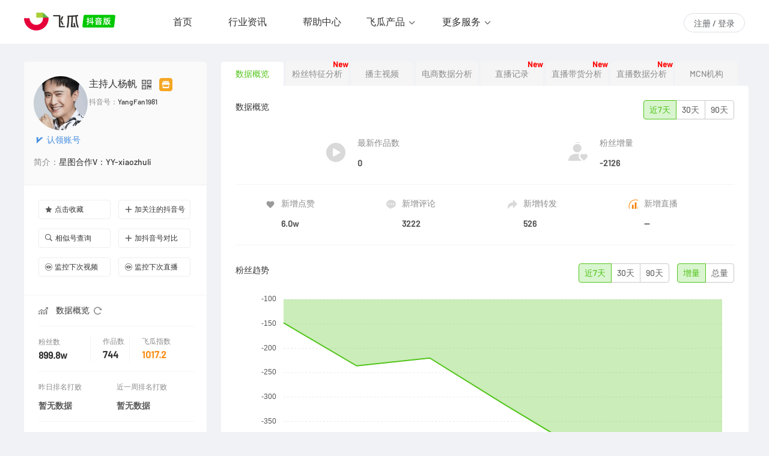

--- FILE ---
content_type: text/html; charset=utf-8
request_url: https://dy.feigua.cn/bloggeropen/F07FA6A611751163
body_size: 32445
content:






<html>

<head>
    <meta charset="UTF-8">
    <title>主持人杨帆-抖音直播带货与粉丝数据分析-飞瓜数据</title>
    <meta name="keywords"
          content="主持人杨帆粉丝数据,主持人杨帆直播带货数据,主持人杨帆直播数据分析,主持人杨帆联系方式,主持人杨帆直播销售额，主持人杨帆抖音直播佣金">
    <meta name="description" content="飞瓜数据抖音版为您提供主持人杨帆粉丝数据,主持人杨帆直播带货数据,主持人杨帆直播数据分析直播,主持人杨帆联系方式,主持人杨帆直播销售额等多纬度数据统计。">

    <meta property="og:type" content="webpage" />
    <meta property="og:url" content="https://dy.feigua.cn/bloggeropen/BC56C85BD0567752" />
    <meta property="og:site_name" content="主持人杨帆-飞瓜数据-抖音数据分析平台-dy.feigua.cn" />
    <meta property="og:title" content="主持人杨帆-飞瓜数据-大数据让你的短视频内容运营更精彩" />
    <meta property="og:image" content="https://img8.feigua.cn/aweme/720x720/aweme-avatar/tos-cn-avt-0015_bb2c9be7cecf4d4514b3f788fd10a916.jpg?$$dyurl=https://p11.douyinpic.com/aweme/720x720/aweme-avatar/tos-cn-avt-0015_bb2c9be7cecf4d4514b3f788fd10a916.jpg" />
    <meta property="og:description"
          content="&nbsp; “带货”成为现在预算紧缺下，营销人最关注，也最头疼的一个话题 从完整的“A-I-P-L”营销链路来看，“一切不带货的营销都是耍流氓”这种观点好像也不无道理，因为真正有效的营销从来都是营销闭环的打通，而不只是打造一个话题事件，亦或是线上互动这种传播思维。 回到“带货“这个话题来，我们都希望自己品牌的营销活动能带来销售，这也是近两年一直被拿出来说的名次，叫做”品效合一“，但是往往大部分营..." />

    <link rel="shortcut icon" href="https://appqd.feigua.cn/dy-seo/20260105/favicon.ico" />
    <link href="https://appqd.feigua.cn/dy-seo/20260105/home.min2.css" rel="stylesheet" />
    <link href="https://appqd.feigua.cn/dy-seo/20260105/bootstrap.min.css" rel="stylesheet">
    
    
    <link href="https://appqd.feigua.cn/dy-seo/20260105/video.min2.css" rel="stylesheet">
    
    
    <script src="https://appqd.feigua.cn/dy-seo/20260105/jquery-2.0.2.min.js"></script>
    <script src="https://appqd.feigua.cn/dy-seo/20260105/md5.js"></script>
    <link href="https://appqd.feigua.cn/dy-seo/20260105/qrcode.min.css" rel="stylesheet" />

    <script src="https://appqd.feigua.cn/dy-seo/20260105/bootstrap.min.js"></script>
    <script src="https://appqd.feigua.cn/dy-seo/20260105/echarts.min.js"></script>
    <script src="https://appqd.feigua.cn/dy-seo/20260105/g2.min.js"></script>
    <script src="https://appqd.feigua.cn/dy-seo/20260105/xiguaji.js"></script>
    <script src="https://appqd.feigua.cn/dy-seo/20260105/jquery.cookie.js"></script>

    <link href="https://appqd.feigua.cn/dy-seo/20260105/index-login-v2.min.css" rel="stylesheet" >
    <link href="https://appqd.feigua.cn/dy-seo/20260105/details-header.min.css" rel="stylesheet" />

    <style type="text/css">
        #js-comment-area h6 {
            padding: 0px;
            margin: 0px;
        }

        .phone-login {
            width: 420px;
        }

        .login-main {
            background: rgba(0,0,0,0.5);
        }
    </style>
    
<script>
    (function () {
        var el = document.createElement('script');
        el.type = 'text/javascript';
        el.charset = 'utf-8';
        el.async = true;
        var ref = document.getElementsByTagName('script')[0];
        ref.parentNode.insertBefore(el, ref);
        el.src = 'https://v1.cnzz.com/z_stat.php?id=1281116375&web_id=1281116375&async=1';

        var _czc = _czc || [];
        window._czc && window._czc.push(['_setAccount', '1281116375']);
    })();
</script>
    <script>
    var _hmt = _hmt || [];
    (function () {
        var hm = document.createElement("script");
        hm.src = "https://hm.baidu.com/hm.js?876e559e9b273a58993289470c10403b";
        var s = document.getElementsByTagName("script")[0];
        s.parentNode.insertBefore(hm, s);
    })();
</script>



    <script type="text/javascript">
        const CurLevel = 0;
        function gotoMyFocus(id) {
            window.open('/app/#/focus-tiktok/index?focusId=' + id + '&isPart=False', 'gotoMyFocusWindow');
            $("#Modal_Alert_Dialog").hide()
        }
        function createChart(id) {
            var chart = new G2.Chart({
                container: id,
                forceFit: true,
                height: 400
            });
            chart.axis('x', {
                tickLine: null,
            });
            chart.axis('y', {
                label: {
                    formatter: function (text, item, index) {
                        var n = parseInt(text);
                        if (n == 0) {
                            return 0;
                        }
                        else if (Math.abs(n) > 0 && Math.abs(n) < 1000) {
                            return text;
                        }
                        else if (Math.abs(n) >= 1000 && Math.abs(n) < 10000) {
                            return (n / 1000).toFixed(n % 1000 == 0 ? 0 : 1) + 'k';
                        }
                        else {
                            return (n / 10000).toFixed(n % 10000 == 0 ? 0 : 1) + 'w';
                        }
                        return text;
                    }
                }
            });
            chart.tooltip({
                crosshairs: {
                    type: 'line'
                }
            });
            chart.area().position('x*y').color('#52c41a').style({ opacity: 0.6 });
            chart.line().position('x*y').color('#52c41a').size(2);
            return chart;
        }

        var charts = [];
        window.onresize = function () {
            var resizeWidth = window.innerWidth - 620;
            $("#js-chart-latestAweme").width(830);
            for (var i = 0; i < charts.length; i++) {
                var tChart = charts[i];
                if (tChart.changeWidth) {
                    tChart.changeWidth(resizeWidth);
                }
                else {
                    tChart.resize();
                }

            }
            if (charts.length > 0) {
                $("#js-segments canvas").width(resizeWidth / 2);
            }
        }

        function renderChart(chart, data, y_alias, tickInterval) {
            //console.log(data);
            chart.source(data, {
                x: {
                    type: 'time',
                    mask: 'MM-DD',
                    tickInterval: 24 * 3600 * 1000 * tickInterval
                },
                y: {
                    alias: y_alias
                }
            });
            chart.render();
            charts.push(chart);
        }

        function renderChart2(chart, data, y_object, tickInterval) {
            //console.log(data);
            chart.source(data, {
                x: {
                    type: 'time',
                    mask: 'MM-DD',
                    tickInterval: 24 * 3600 * 1000 * tickInterval
                },
                y: y_object
            });
            chart.render();
            charts.push(chart);
        }


        function hotwords_graph(data) {
            $("#js-blogger-word-chart").empty();
            $("#js-blogger-word-chart").append('<div class="section-content" id="js-segments" style="height:305px"></div>');
            console.log($('#js-blogger-word-chart-div').width());
            $('#js-segments').width($('#js-blogger-word-chart-div').width());
            //设置文字显示的样式
            function createRandomItemStyle() {
                return {
                    normal: {
                        color: 'rgb(' + [
                            Math.round(Math.random() * 200),
                            Math.round(Math.random() * 200),
                            Math.round(Math.random() * 200)
                        ].join(',') + ')'
                    }
                };
            }
            data = data.sort(function (x, y) {
                return x.value > y.value ? -1 : 1;
            });
            var falg = false;

            if (data.length > 9 && data[9].value < 30) {
                $.each(data, function (index, val) {
                    falg = true;
                    val.value = val.value * 20;
                    val.itemStyle = createRandomItemStyle()
                })
            } else {
                $.each(data, function (index, val) {
                    val.itemStyle = createRandomItemStyle()
                })
            }

            var box = echarts.init(document.getElementById('js-segments'), chartTheme);
            box.on('click', function (params) {
                $('#txtComment').val(params.name);
                $('#btnSearchComment').click();

            })
            option = {
                tooltip: null,
                series: [{
                    type: 'wordCloud',
                    size: ['100%', '100%'],
                    clickable: true,
                    textRotation: [0, 45, -45],
                    textPadding: 2,
                    autoSize: {
                        enable: true,
                        minSize: 14
                    },
                    textStyle: {
                        normal: {
                            color: function (data) {
                                //parseInt(Math.random() * (10 - 5 + 1) + 5, 10);
                                //var max = 10;
                                //var min = 5;

                                //var random = Math.floor(Math.random() * (max - min + 1) + min)*0.1;
                                //var rgba =  'rgba(' + [
                                //    61,
                                //    158,
                                //    30,
                                //    random
                                //].join(',') + ')';
                                //console.log(index);
                                //return rgba;

                                if (data.dataIndex <= range) {
                                    return '#3d9e1e';
                                }
                                else if (data.dataIndex <= range * 2) {
                                    return '#59ac39';
                                }
                                else {
                                    return '#87c36e';
                                }
                            }
                        },
                        emphasis: {
                            shadowBlur: 4,
                            shadowColor: '#ababab'
                        }
                    },
                    data: data
                }]
            };
            box.setOption(option);
        }
    </script>
   
</head>

<body>
    <a name="top"></a>
    <div class="header header-v3 fg-header" style="background: #fff;">
        <div class="entry">
            <h1 class="logo">
                <a href="/" title="飞瓜.抖音版">
                    <img src="https://appqd.feigua.cn/dy-seo/20260105/feigua-logo.png" alt="飞瓜.抖音版" class="logo-feigua">
                </a>
            </h1>
            <div class="header-nav">
                <ul>
                    <li><a href="/" class="">首页</a></li>
                    <li><a href="/Article2/" target="_blank" class="">行业资讯</a></li>
                    <li><a href="/helperv2/" class="">帮助中心</a></li>
                </ul>
            </div>
            <div class="feigua-products products-dropdown">
                <a href="javascript:;" class="dropbtn">飞瓜产品</a>
                <div class="dropdown-content">
                    <a href="https://pc.feigua.cn/?chl=dygw" class="product-pc" target="_blank">
                        <div class="product-name">飞瓜品策</div>
                        <p>抖音品牌营销策略分析平台</p>
                    </a>
                    <a href="https://zhitou.feigua.cn/?chl=dygw" class="product-zt" target="_blank">
                        <div class="product-name">飞瓜智投</div>
                        <p>抖音直播电商精细化运营系统</p>
                    </a>
                    <a href="https://ks.feigua.cn/?chl=dygw" class="product-ks" target="_blank">
                        <div class="product-name">飞瓜快手</div>
                        <p>快手短视频与直播电商分析</p>
                    </a>
                    <a href="https://bz.feigua.cn/?chl=dygw" class="product-bz" target="_blank">
                        <div class="product-name">飞瓜B站</div>
                        <p>B站大数据分析平台</p>
                    </a>
                    <a href="https://zhixing.feigua.cn/?chl=dygw" class="product-zx" target="_blank">
                        <div class="product-name">飞瓜智星</div>
                        <p>达人分销智能管理系统</p>
                    </a>
                    <a href="https://yt.feigua.cn/?chl=dygw" class="product-yt" target="_blank">
                        <div class="product-name">飞瓜易投</div>
                        <p>抖音广告分析平台</p>
                    </a>
                </div>
            </div>
            <div class="feigua-products products-dropdown products-dropdown-service">
                <a href="#" class="dropbtn">更多服务</a>
                <div class="dropdown-content">
                    <a href="/mixuan" class="s-item" target="_blank">
                        抖音KOC营销
                    </a>
                    <a href="http://www.qianguo.pro/?chl=feigua" class="s-item" target="_blank">
                        品牌投放服务
                    </a>
                </div>
            </div>
            <div class="header-btn ">
                    <div class="">
                        <a class="btn btn-primary round js-douyin-login" href="javascript:;" data-url="/Home/RedirectToApp">注册 / 登录</a>
                    </div>
            </div>
        </div>
    </div>

    <!--v-main-->
    <div class="v-details-main">
        <div class="video-details-wrapper video-details-wrapper-fixed" id="bloggerDetail-Div">
            <div class="owner owner-scroll">
                <div class="flex-column">
                    <div class="flex-column-col2 scrollbar">
                        <div class="owner-info">
                            <div class="col2">
                                <div class="avatar">
                                    <img src="https://logocdn.feigua.cn/BloggLogo/fccd853748e3c58a97ddde0f5c2b52d4.jpg-jpg" alt="" style="width:90px;height:90px;">
                                    <div class="avatar-item c1" id="claimblogger" data-state="-1">
                                            认领账号
                                    </div>
                                </div>
                                <div class="info">
                                    <div class="nickname v-tag">
                                        主持人杨帆
                                        <a href="javascript:;" class="i-zhibo b-i-zhibo">
                                            <i class="zhibo"></i>
                                            <div class="zhibo-code-box">
                                                <div class="zhibo-code1">
                                                    <div data-qrcodesrc="https://www.iesdouyin.com/share/user/87597501790"></div>
                                                    <p>查看抖音主页</p>
                                                </div>
                                            </div>
                                        </a>
                                            <a href="javascript:void(0);" class="icon-shop"><em>已开通商品橱窗</em></a>
                                    </div>
                                    <ul>
                                        <li>抖音号：<span>YangFan1981</span></li>
                                        <li>

                                        </li>
                                        <li>
                                                                                    </li>
                                    </ul>
                                </div>
                            </div>
                            <div class="intro">
                                    简介：<span>星图合作V：YY-xiaozhuli</span>
                            </div>
                                                                                </div>
                        <div class="btns-area">
                            <a href="javascript:void(0);" style="margin-right: 10px;" id="js-btn-collect-blogger" data-id="0" class=""><i class="fa fa-1"></i>点击收藏</a>
                            <a href="javascript:void(0);" id="btnAddToFocus" class="AddToFocus" data-toggle="tooltip" data-placement="top" title="" data-original-title="加入关注的抖音号即可查看实时数据，随时了解作品关键指标。"><i class="fa fa-2"></i>加关注的抖音号</a>
                            <a href="javascript:;" style="margin-right: 10px;" id="js-similar-blogger" class="js-luxury-level"><i class="fa fa-3"></i>相似号查询</a>


                            <a href="javascript:void(0);" id="btnDouyinCompare" data-toggle="tooltip" data-placement="top" data-avatar="https://p11.douyinpic.com/aweme/720x720/aweme-avatar/tos-cn-avt-0015_bb2c9be7cecf4d4514b3f788fd10a916.heic?from=2956013662" data-nickname="主持人杨帆" data-bloggerid="0" data-uid="87597501790"><i class="fa fa-2"></i>加抖音号对比</a>

                            <a href="javascript:void(0);" style="margin-right: 10px;" id="btnAddBookTrace"><i class="fa fa-4"></i>监控下次视频</a>
                            <a href="javascript:void(0);" id="btnAddBookTraceLive" data-uid="87597501790"><i class="fa fa-4"></i>监控下次直播</a>
                        </div>
                        <div class="owner-data">
                            <div class="title">
                                数据概览 <i class="refresh refresh-tip js-i-refresh"></i>
                                <div class="refresh-box js-div-refresh" style="display:none">
                                    <p>该数据统计时间： 0001/01/01 00:00:00</p>
                                    <a href="javascript:;" data-id="0" class="btns-refresh " id="fansUpdateBtn"><i class="refresh refresh-w"></i> 更新数据</a>
                                </div>
                            </div>
                            <div class="row col3">
                                <div class="col-sm-4 fans js-fans-tip">
                                    <a href="javascript:;">粉丝数 <i class="fa fa-angle-right" aria-hidden="true"></i></a>
                                    <span>899.8w</span>
                                    <div class="refresh-box js-div-fans-box" style="display:none">
                                        <h6 style="margin:0;">粉丝组成</h6>

                                        <ul>
                                            <li>抖音:0(0%)</li>
                                            <li>头条:0(0%)</li>
                                            <li>火山:0(0%)</li>
                                        </ul>
                                    </div>
                                </div>
                                <div class="col-sm-3 videos-count">
                                    作品数
                                    <span>744</span>
                                </div>
                                    <div class="col-sm-5 xiagua-index">
                                        飞瓜指数
                                        <span>
                                            1017.2
                                            <i class="fa fa-question-circle-o" data-container="body" data-toggle="popover"
                                               data-placement="top"
                                               data-content="飞瓜指数由账号在周期内，账号的粉丝总量、发布作品的点赞、评论、转发等客观数据维度加权计算获得，体现账号运营表现，为用户提供抖音号综合价值的数据参考。"
                                               data-trigger="hover" data-original-title="" style="color:#BFBFBF;"></i>
                                            
                                        </span>
                                    </div>
                            </div>


                            <div class="row col2">

                                <div class="col-sm-6">
                                    昨日排名打败

                                        <span>暂无数据</span>
                                </div>
                                <div class="col-sm-6">
                                    近一周排名打败
                                        <span>暂无数据</span>
                                </div>
                            </div>
                            <div class="row col2">
                                <div class="col-sm-6">
                                    总点赞
                                    <span>9232.5w</span>
                                </div>
                                <div class="col-sm-6">
                                    平均点赞
                                    <span>
                                            12.4w
                                    </span>
                                </div>
                            </div>
                            <div class="row col2">
                                <div class="col-sm-6">
                                    集均评论<i class="fa fa-question-circle-o fa-colorgray" data-toggle="tooltip" data-placement="top" title="" data-styles="left:0" data-original-title="近30天内所有视频的评论总数/视频个数"></i><br>
                                    <span>
4066                                    </span>
                                </div>
                                <div class="col-sm-6">
                                    集均分享<i class="fa fa-question-circle-o fa-colorgray" data-toggle="tooltip" data-placement="top" title="" data-original-title="近30天内所有视频的分享总数/视频个数"></i>
                                    <span>
1215                                    </span>
                                </div>
                            </div>
                        </div>
                    </div>
                </div>


            </div>
            <div class="videos">
                <div>
                    <ul class="video-tabs clearfix" role="tablist" id="js-tab_options">
                        <li role="presentation" class="active" data-tab="overview">
                            <a href="javascript:;" role="tab" data-toggle="tab">数据概览</a>
                        </li>

                        <li role="presentation" data-tab="fans">
                            <a href="javascript:;" role="tab" data-toggle="tab">粉丝特征分析</a>
                            <span class="flagNew">New</span>
                        </li>
                        <li role="presentation" data-tab="aweme">
                            <a href="javascript:;" role="tab" data-toggle="tab">播主视频</a>
                        </li>
                        <li role="presentation" data-tab="goods">
                            <a href="javascript:;" role="tab" data-toggle="tab">电商数据分析</a>
                        </li>
                            <li role="presentation" data-tab="live">
                                <a href="javascript:;" role="tab" data-toggle="tab">直播记录</a>
                                <span class="flagNew">New</span>
                            </li>
                            <li role="presentation" data-tab="bloggerlivesellgoodsanalyze">
                                <a href="javascript:;" role="tab" data-toggle="tab">直播带货分析</a>
                                <span class="flagNew">New</span>
                            </li>
                            <li role="presentation" data-tab="bloggerlivechart">
                                <a href="javascript:;" role="tab" data-toggle="tab">直播数据分析</a>
                                <span class="flagNew">New</span>
                            </li>

                        <li role="presentation" data-tab="mcn">
                            <a href="javascript:;" role="tab" data-toggle="tab">MCN机构</a>
                        </li>

                    </ul>

                    <div class="tab-content">
                        <!--数据分析-->
                        <div role="tabpanel" class="tab-pane" style="display:block;" id="tabpanelChart">


                            <div class="data-content">


                                <div class="data-section">
                                    

<div class="section-title">
    数据概览
    <div class="filter">
        <div class="btn-group" id="js-over-view-filter">
            <button type="button" class="btn btn-default active" data-value="近7天">近7天</button>
            <button type="button" class="btn btn-default " data-value="30天">30天</button>
            <button type="button" class="btn btn-default " data-value="90天">90天</button>
        </div>
    </div>

</div>
<div class="section-content" id="js-over-view-section">
        <div class="data-preview js-blogger-overview">
            <div class="preview preview1">
                <div class="pv">
                    <div class="p0 p1">
                        <h5>最新作品数</h5>
                        <p>
0                        </p>
                    </div>
                </div>
                <div class="pv">
                    <div class="p0 p2">
                        <h5>粉丝增量</h5>
                        <p>
-2126                        </p>
                    </div>
                </div>
            </div>
            <div class="preview preview2">
                <div class="pv">
                    <div class="p0 p3">
                        <h5>新增点赞</h5>
                        <P>
6.0w                        </P>
                    </div>
                </div>
                <div class="pv">
                    <div class="p0 p2">
                        <h5>新增评论</h5>
                        <p>
3222                        </p>
                    </div>
                </div>
                <div class="pv">
                    <div class="p0 p1">
                        <h5>新增转发</h5>
                        <p>
526                        </p>
                    </div>
                </div>
                <div class="pv">
                    <div class="p0 p4">
                        <h5>新增直播</h5>
                        <p>--</p>
                    </div>
                </div>
            </div>
        </div>
        <div class="data-preview js-blogger-overview" style="display:none">
            <div class="preview preview1">
                <div class="pv">
                    <div class="p0 p1">
                        <h5>最新作品数</h5>
                        <p>
5                        </p>
                    </div>
                </div>
                <div class="pv">
                    <div class="p0 p2">
                        <h5>粉丝增量</h5>
                        <p>
-2968                        </p>
                    </div>
                </div>
            </div>
            <div class="preview preview2">
                <div class="pv">
                    <div class="p0 p1">
                        <h5>新增点赞</h5>
                        <P>
38.7w                        </P>
                    </div>
                </div>
                <div class="pv">
                    <div class="p0 p2">
                        <h5>新增评论</h5>
                        <p>
1.2w                        </p>
                    </div>
                </div>
                <div class="pv">
                    <div class="p0 p3">
                        <h5>新增转发</h5>
                        <p>
3112                        </p>
                    </div>
                </div>
                <div class="pv">
                    <div class="p0 p4">
                        <h5>新增直播</h5>
                        <p>--</p>
                    </div>
                </div>
            </div>
        </div>
        <div class="data-preview js-blogger-overview" style="display:none">
            <div class="preview preview1">
                <div class="pv">
                    <div class="p0 p1">
                        <h5>最新作品数</h5>
                        <p>
                            
                        </p>
                    </div>
                </div>
                <div class="pv">
                    <div class="p0 p2">
                        <h5>粉丝增量</h5>
                        <p>
-4804                        </p>
                    </div>
                </div>
            </div>
            <div class="preview preview2">
                <div class="pv">
                    <div class="p0 p1">
                        <h5>新增点赞</h5>
                        <P>
99.5w                        </P>
                    </div>
                </div>
                <div class="pv">
                    <div class="p0 p2">
                        <h5>新增评论</h5>
                        <p>
2.7w                        </p>
                    </div>
                </div>
                <div class="pv">
                    <div class="p0 p3">
                        <h5>新增转发</h5>
                        <p>
1.1w                        </p>
                    </div>
                </div>
                <div class="pv">
                    <div class="p0 p4">
                        <h5>新增直播</h5>
                        <p>--</p>
                    </div>
                </div>
            </div>
        </div>
    <!--<div class="data-chart"><img src="images/video/chart.png" alt=""></div>-->
</div>
<script>
    $("#js-over-view-filter>button").click(function () {
        var $this = $(this);
        $this.addClass('active').siblings().removeClass('active');
        var index = $("#js-over-view-filter>button").index($this);
        var $section = $("#js-over-view-section>.js-blogger-overview:eq(" + index + ")");
        $section.show().siblings().hide();
    })
</script>


<div class="data-section mt20">
    <div class="section-title">
        粉丝趋势
        
        <div class="filter">
            <div class="btn-group" id="fansFilter">
                <button type="button" class="btn btn-default active" data-value="7">近7天</button>
                <button type="button" class="btn btn-default " data-days="30">30天</button>
                <button type="button" class="btn btn-default " data-days="90">90天</button>
            </div>
            <div class="chart-options" style="padding-left: 10px;">
                <div class="btn-group" role="group" aria-label="..." id="chartOption">
                    <button type="button" class="btn btn-default active" data-name="inc">增量</button>
                    <button type="button" class="btn btn-default " data-name="total">总量</button>
                </div>
            </div>
        </div>
    </div>
    <div class="section-content" id="chart_fans_line">
    </div>
</div>





    <script type="text/javascript">
            var fans7 = [{"x":1768147200000,"y":9000696},{"x":1768233600000,"y":9000460},{"x":1768320000000,"y":9000240},{"x":1768406400000,"y":8999927},{"x":1768492800000,"y":8999524},{"x":1768579200000,"y":8999117},{"x":1768665600000,"y":8998718}];
            var fans30 = [{"x":1764777600000,"y":9001619},{"x":1764950400000,"y":9001853},{"x":1765123200000,"y":9002402},{"x":1765296000000,"y":9002090},{"x":1765468800000,"y":9001836},{"x":1765641600000,"y":9001772},{"x":1765814400000,"y":9001772},{"x":1765987200000,"y":9001464},{"x":1766160000000,"y":9001686},{"x":1766332800000,"y":9001566},{"x":1766505600000,"y":9001050},{"x":1766678400000,"y":9000862},{"x":1766851200000,"y":9000284},{"x":1767024000000,"y":8999766},{"x":1767110400000,"y":9000387},{"x":1767196800000,"y":9000650},{"x":1767369600000,"y":9000425},{"x":1767542400000,"y":9000102},{"x":1767715200000,"y":9000157},{"x":1767801600000,"y":9000113},{"x":1767888000000,"y":9000016},{"x":1767974400000,"y":9000842},{"x":1768060800000,"y":9000844},{"x":1768147200000,"y":9000696},{"x":1768233600000,"y":9000460},{"x":1768320000000,"y":9000240},{"x":1768406400000,"y":8999927},{"x":1768492800000,"y":8999524},{"x":1768579200000,"y":8999117},{"x":1768665600000,"y":8998718}];
            var fans90 = [{"x":1761062400000,"y":9003522},{"x":1761148800000,"y":9003490},{"x":1761235200000,"y":9003521},{"x":1761408000000,"y":9003348},{"x":1761494400000,"y":9003546},{"x":1761580800000,"y":9003599},{"x":1761753600000,"y":9004685},{"x":1761926400000,"y":9005013},{"x":1762012800000,"y":9005082},{"x":1762185600000,"y":9005838},{"x":1762272000000,"y":9005838},{"x":1762358400000,"y":9006291},{"x":1762444800000,"y":9006274},{"x":1762531200000,"y":9006274},{"x":1762790400000,"y":9006464},{"x":1762963200000,"y":9006463},{"x":1763049600000,"y":9006295},{"x":1763136000000,"y":9006008},{"x":1763395200000,"y":9005412},{"x":1763568000000,"y":9004629},{"x":1763827200000,"y":9003796},{"x":1764000000000,"y":9002723},{"x":1764086400000,"y":9002420},{"x":1764172800000,"y":9002198},{"x":1764259200000,"y":9001867},{"x":1764345600000,"y":9001551},{"x":1764518400000,"y":9001824},{"x":1764777600000,"y":9001619},{"x":1764950400000,"y":9001853},{"x":1765123200000,"y":9002402},{"x":1765296000000,"y":9002090},{"x":1765468800000,"y":9001836},{"x":1765641600000,"y":9001772},{"x":1765814400000,"y":9001772},{"x":1765987200000,"y":9001464},{"x":1766160000000,"y":9001686},{"x":1766332800000,"y":9001566},{"x":1766505600000,"y":9001050},{"x":1766678400000,"y":9000862},{"x":1766851200000,"y":9000284},{"x":1767024000000,"y":8999766},{"x":1767110400000,"y":9000387},{"x":1767196800000,"y":9000650},{"x":1767369600000,"y":9000425},{"x":1767542400000,"y":9000102},{"x":1767715200000,"y":9000157},{"x":1767801600000,"y":9000113},{"x":1767888000000,"y":9000016},{"x":1767974400000,"y":9000842},{"x":1768060800000,"y":9000844},{"x":1768147200000,"y":9000696},{"x":1768233600000,"y":9000460},{"x":1768320000000,"y":9000240},{"x":1768406400000,"y":8999927},{"x":1768492800000,"y":8999524},{"x":1768579200000,"y":8999117},{"x":1768665600000,"y":8998718}];
            var fansInc7 = [{"x":1768147200000,"y":-148},{"x":1768233600000,"y":-236},{"x":1768320000000,"y":-220},{"x":1768406400000,"y":-313},{"x":1768492800000,"y":-403},{"x":1768579200000,"y":-407},{"x":1768665600000,"y":-399}];
            var fansInc30 = [{"x":1764777600000,"y":-205},{"x":1764950400000,"y":234},{"x":1765123200000,"y":549},{"x":1765296000000,"y":-312},{"x":1765468800000,"y":-254},{"x":1765641600000,"y":-64},{"x":1765814400000,"y":0},{"x":1765987200000,"y":-308},{"x":1766160000000,"y":222},{"x":1766332800000,"y":-120},{"x":1766505600000,"y":-516},{"x":1766678400000,"y":-188},{"x":1766851200000,"y":-578},{"x":1767024000000,"y":-518},{"x":1767110400000,"y":621},{"x":1767196800000,"y":263},{"x":1767369600000,"y":-225},{"x":1767542400000,"y":-323},{"x":1767715200000,"y":55},{"x":1767801600000,"y":-44},{"x":1767888000000,"y":-97},{"x":1767974400000,"y":826},{"x":1768060800000,"y":2},{"x":1768147200000,"y":-148},{"x":1768233600000,"y":-236},{"x":1768320000000,"y":-220},{"x":1768406400000,"y":-313},{"x":1768492800000,"y":-403},{"x":1768579200000,"y":-407},{"x":1768665600000,"y":-399}];
            var fansInc90 = [{"x":1761062400000,"y":0},{"x":1761148800000,"y":-32},{"x":1761235200000,"y":31},{"x":1761408000000,"y":-173},{"x":1761494400000,"y":198},{"x":1761580800000,"y":53},{"x":1761753600000,"y":1086},{"x":1761926400000,"y":328},{"x":1762012800000,"y":69},{"x":1762185600000,"y":756},{"x":1762272000000,"y":0},{"x":1762358400000,"y":453},{"x":1762444800000,"y":-17},{"x":1762531200000,"y":0},{"x":1762790400000,"y":190},{"x":1762963200000,"y":-1},{"x":1763049600000,"y":-168},{"x":1763136000000,"y":-287},{"x":1763395200000,"y":-596},{"x":1763568000000,"y":-783},{"x":1763827200000,"y":-833},{"x":1764000000000,"y":-1073},{"x":1764086400000,"y":-303},{"x":1764172800000,"y":-222},{"x":1764259200000,"y":-331},{"x":1764345600000,"y":-316},{"x":1764518400000,"y":273},{"x":1764777600000,"y":-205},{"x":1764950400000,"y":234},{"x":1765123200000,"y":549},{"x":1765296000000,"y":-312},{"x":1765468800000,"y":-254},{"x":1765641600000,"y":-64},{"x":1765814400000,"y":0},{"x":1765987200000,"y":-308},{"x":1766160000000,"y":222},{"x":1766332800000,"y":-120},{"x":1766505600000,"y":-516},{"x":1766678400000,"y":-188},{"x":1766851200000,"y":-578},{"x":1767024000000,"y":-518},{"x":1767110400000,"y":621},{"x":1767196800000,"y":263},{"x":1767369600000,"y":-225},{"x":1767542400000,"y":-323},{"x":1767715200000,"y":55},{"x":1767801600000,"y":-44},{"x":1767888000000,"y":-97},{"x":1767974400000,"y":826},{"x":1768060800000,"y":2},{"x":1768147200000,"y":-148},{"x":1768233600000,"y":-236},{"x":1768320000000,"y":-220},{"x":1768406400000,"y":-313},{"x":1768492800000,"y":-403},{"x":1768579200000,"y":-407},{"x":1768665600000,"y":-399}];
            var chartFans = createChart('chart_fans_line');
            renderChart(chartFans, fansInc7, '粉丝数', 1);
            $('#chartOption button').click(function () {
                $(this).siblings().removeClass('active');
                $(this).addClass('active');
                var days = $('#fansFilter>button.active').data('days');
                var type = $(this).data("name");
                if (type == 'total') {
                    if (days == '90') {
                        renderChart(chartFans, fans90, '粉丝数', 3)
                    }
                    else if (days == '30') {
                        renderChart(chartFans, fans30, '粉丝数', 2)
                    }
                    else {
                        renderChart(chartFans, fans7, '粉丝数', 1)
                    }
                }
                else {
                    if (days == '90') {
                        renderChart(chartFans, fansInc90, '粉丝数', 3)
                    }
                    else if (days == '30') {
                        renderChart(chartFans, fansInc30, '粉丝数', 2)
                    }
                    else {
                        renderChart(chartFans, fansInc7, '粉丝数', 1)
                    }
                }
            })


        $('#fansFilter button').click(function () {
            debugger;
                $(this).siblings().removeClass('active');
                $(this).addClass('active');
                var days = $(this).data('days');
                var type = $("#chartOption>.active").data("name");
                if (type == 'total') {
                    if (days == '90') {
                        renderChart(chartFans, fans90, '粉丝数', 3)
                    }
                    else if (days == '30') {
                        renderChart(chartFans, fans30, '粉丝数', 2)
                    }
                    else {
                        renderChart(chartFans, fans7, '粉丝数', 1)
                    }
                }
                else {
                    if (days == '90') {
                        renderChart(chartFans, fansInc90, '粉丝数', 3)
                    }
                    else if (days == '30') {
                        renderChart(chartFans, fansInc30, '粉丝数', 2)
                    }
                    else {
                        renderChart(chartFans, fansInc7, '粉丝数', 1)
                    }
                }
            })
    </script>


<div class="data-section mt20">
    <div class="section-title">
        点赞趋势
        
        <div class="filter">
            <div class="btn-group" id="likesFilter">
                <button type="button" class="btn btn-default active" data-days="7">近7天</button>
                <button type="button" class="btn btn-default " data-days="30">30天</button>
                <button type="button" class="btn btn-default " data-days="90">90天</button>
            </div>
            <div class="chart-options" style="padding-left: 10px;">
                <div class="btn-group" role="group" aria-label="..." id="likeChartOption">
                    <button type="button" class="btn btn-default active" data-name="inc">增量</button>
                    <button type="button" class="btn btn-default " data-name="total">总量</button>
                </div>
            </div>
        </div>
    </div>

    <div class="section-content" id="chart_likes_line">
    </div>
</div>


    <script type="text/javascript">
     var likes7 = [{"x":1768147200000,"y":92281937},{"x":1768233600000,"y":92290686},{"x":1768320000000,"y":92284877},{"x":1768406400000,"y":92304044},{"x":1768492800000,"y":92309004},{"x":1768579200000,"y":92299796},{"x":1768665600000,"y":92318777}];
    var likes30 = [{"x":1764777600000,"y":91701166},{"x":1764950400000,"y":91745259},{"x":1765123200000,"y":91785235},{"x":1765296000000,"y":91802188},{"x":1765468800000,"y":91816971},{"x":1765641600000,"y":91839578},{"x":1765814400000,"y":91839578},{"x":1765987200000,"y":91904104},{"x":1766160000000,"y":91931314},{"x":1766332800000,"y":91959844},{"x":1766505600000,"y":91984258},{"x":1766678400000,"y":92013539},{"x":1766851200000,"y":92034552},{"x":1767024000000,"y":92046528},{"x":1767110400000,"y":92085274},{"x":1767196800000,"y":92113074},{"x":1767369600000,"y":92132655},{"x":1767542400000,"y":92146091},{"x":1767715200000,"y":92192932},{"x":1767801600000,"y":92212605},{"x":1767888000000,"y":92239877},{"x":1767974400000,"y":92244255},{"x":1768060800000,"y":92258415},{"x":1768147200000,"y":92281937},{"x":1768233600000,"y":92290686},{"x":1768320000000,"y":92284877},{"x":1768406400000,"y":92304044},{"x":1768492800000,"y":92309004},{"x":1768579200000,"y":92299796},{"x":1768665600000,"y":92318777}];
    var likes90 = [{"x":1761062400000,"y":91324121},{"x":1761148800000,"y":91329766},{"x":1761235200000,"y":91337720},{"x":1761408000000,"y":91366015},{"x":1761494400000,"y":91376434},{"x":1761580800000,"y":91383728},{"x":1761753600000,"y":91420121},{"x":1761926400000,"y":91439078},{"x":1762012800000,"y":91445795},{"x":1762185600000,"y":91474667},{"x":1762272000000,"y":91474667},{"x":1762358400000,"y":91504310},{"x":1762444800000,"y":91511671},{"x":1762531200000,"y":91527128},{"x":1762790400000,"y":91554929},{"x":1762963200000,"y":91576551},{"x":1763049600000,"y":91580459},{"x":1763136000000,"y":91583281},{"x":1763395200000,"y":91587080},{"x":1763568000000,"y":91593259},{"x":1763827200000,"y":91604754},{"x":1764000000000,"y":91613530},{"x":1764086400000,"y":91615690},{"x":1764172800000,"y":91618600},{"x":1764259200000,"y":91628107},{"x":1764345600000,"y":91634747},{"x":1764518400000,"y":91679972},{"x":1764777600000,"y":91701166},{"x":1764950400000,"y":91745259},{"x":1765123200000,"y":91785235},{"x":1765296000000,"y":91802188},{"x":1765468800000,"y":91816971},{"x":1765641600000,"y":91839578},{"x":1765814400000,"y":91839578},{"x":1765987200000,"y":91904104},{"x":1766160000000,"y":91931314},{"x":1766332800000,"y":91959844},{"x":1766505600000,"y":91984258},{"x":1766678400000,"y":92013539},{"x":1766851200000,"y":92034552},{"x":1767024000000,"y":92046528},{"x":1767110400000,"y":92085274},{"x":1767196800000,"y":92113074},{"x":1767369600000,"y":92132655},{"x":1767542400000,"y":92146091},{"x":1767715200000,"y":92192932},{"x":1767801600000,"y":92212605},{"x":1767888000000,"y":92239877},{"x":1767974400000,"y":92244255},{"x":1768060800000,"y":92258415},{"x":1768147200000,"y":92281937},{"x":1768233600000,"y":92290686},{"x":1768320000000,"y":92284877},{"x":1768406400000,"y":92304044},{"x":1768492800000,"y":92309004},{"x":1768579200000,"y":92299796},{"x":1768665600000,"y":92318777}];
    var likeCountInc7 = [{"x":1768147200000,"y":23522},{"x":1768233600000,"y":8749},{"x":1768320000000,"y":-5809},{"x":1768406400000,"y":19167},{"x":1768492800000,"y":4960},{"x":1768579200000,"y":-9208},{"x":1768665600000,"y":18981}];
    var likeCountInc30 = [{"x":1764777600000,"y":21194},{"x":1764950400000,"y":44093},{"x":1765123200000,"y":39976},{"x":1765296000000,"y":16953},{"x":1765468800000,"y":14783},{"x":1765641600000,"y":22607},{"x":1765814400000,"y":0},{"x":1765987200000,"y":64526},{"x":1766160000000,"y":27210},{"x":1766332800000,"y":28530},{"x":1766505600000,"y":24414},{"x":1766678400000,"y":29281},{"x":1766851200000,"y":21013},{"x":1767024000000,"y":11976},{"x":1767110400000,"y":38746},{"x":1767196800000,"y":27800},{"x":1767369600000,"y":19581},{"x":1767542400000,"y":13436},{"x":1767715200000,"y":46841},{"x":1767801600000,"y":19673},{"x":1767888000000,"y":27272},{"x":1767974400000,"y":4378},{"x":1768060800000,"y":14160},{"x":1768147200000,"y":23522},{"x":1768233600000,"y":8749},{"x":1768320000000,"y":-5809},{"x":1768406400000,"y":19167},{"x":1768492800000,"y":4960},{"x":1768579200000,"y":-9208},{"x":1768665600000,"y":18981}];
    var likeCountInc90 = [{"x":1761062400000,"y":0},{"x":1761148800000,"y":5645},{"x":1761235200000,"y":7954},{"x":1761408000000,"y":28295},{"x":1761494400000,"y":10419},{"x":1761580800000,"y":7294},{"x":1761753600000,"y":36393},{"x":1761926400000,"y":18957},{"x":1762012800000,"y":6717},{"x":1762185600000,"y":28872},{"x":1762272000000,"y":0},{"x":1762358400000,"y":29643},{"x":1762444800000,"y":7361},{"x":1762531200000,"y":15457},{"x":1762790400000,"y":27801},{"x":1762963200000,"y":21622},{"x":1763049600000,"y":3908},{"x":1763136000000,"y":2822},{"x":1763395200000,"y":3799},{"x":1763568000000,"y":6179},{"x":1763827200000,"y":11495},{"x":1764000000000,"y":8776},{"x":1764086400000,"y":2160},{"x":1764172800000,"y":2910},{"x":1764259200000,"y":9507},{"x":1764345600000,"y":6640},{"x":1764518400000,"y":45225},{"x":1764777600000,"y":21194},{"x":1764950400000,"y":44093},{"x":1765123200000,"y":39976},{"x":1765296000000,"y":16953},{"x":1765468800000,"y":14783},{"x":1765641600000,"y":22607},{"x":1765814400000,"y":0},{"x":1765987200000,"y":64526},{"x":1766160000000,"y":27210},{"x":1766332800000,"y":28530},{"x":1766505600000,"y":24414},{"x":1766678400000,"y":29281},{"x":1766851200000,"y":21013},{"x":1767024000000,"y":11976},{"x":1767110400000,"y":38746},{"x":1767196800000,"y":27800},{"x":1767369600000,"y":19581},{"x":1767542400000,"y":13436},{"x":1767715200000,"y":46841},{"x":1767801600000,"y":19673},{"x":1767888000000,"y":27272},{"x":1767974400000,"y":4378},{"x":1768060800000,"y":14160},{"x":1768147200000,"y":23522},{"x":1768233600000,"y":8749},{"x":1768320000000,"y":-5809},{"x":1768406400000,"y":19167},{"x":1768492800000,"y":4960},{"x":1768579200000,"y":-9208},{"x":1768665600000,"y":18981}];
    var chartLikes = createChart('chart_likes_line');
    renderChart(chartLikes, likeCountInc7, '点赞数', 1)

    $('#likeChartOption button').click(function () {
        $(this).siblings().removeClass('active');
        $(this).addClass('active');
        var days = $('#likesFilter>button.active').data('days');
        var type = $(this).data("name");
        if (type == 'total') {
            if (days == '90') {
                renderChart(chartLikes, likes90, '点赞数', 3)
            }
            else if (days == '30') {
                renderChart(chartLikes, likes30, '点赞数', 2)
            }
            else {
                renderChart(chartLikes, likes7, '点赞数', 1)
            }
        }
        else {
            if (days == '90') {
                renderChart(chartLikes, likeCountInc90, '点赞数', 3)
            }
            else if (days == '30') {
                renderChart(chartLikes, likeCountInc30, '点赞数', 2)
            }
            else {
                renderChart(chartLikes, likeCountInc7, '点赞数', 1)
            }
        }
    })
    $('#likesFilter button').click(function () {
        $(this).siblings().removeClass('active');
        $(this).addClass('active');
        var type = $("#likeChartOption>.active").data("name");
        var days = $(this).data('days');
        if (type == 'total') {
            if (days == '90') {
                renderChart(chartLikes, likes90, '点赞数', 3)
            }
            else if (days == '30') {
                renderChart(chartLikes, likes30, '点赞数', 2)
            }
            else {
                renderChart(chartLikes, likes7, '点赞数', 1)
            }
        }
        else {
            if (days == '90') {
                renderChart(chartLikes, likeCountInc90, '点赞数', 3)
            }
            else if (days == '30') {
                renderChart(chartLikes, likeCountInc30, '点赞数', 2)
            }
            else {
                renderChart(chartLikes, likeCountInc7, '点赞数', 1)
            }
        }
    })

    </script>


<div class="data-section mt20">
    <div class="section-title">
        评论趋势
        
        <div class="filter" >
            <div class="btn-group" id="commentsFilter">
                <button type="button" class="btn btn-default active" data-days="7">近7天</button>
                <button type="button" class="btn btn-default " data-days="30">30天</button>
                <button type="button" class="btn btn-default " data-days="90">90天</button>
            </div>
            <div class="chart-options" style="padding-left: 10px;">
                <div class="btn-group" role="group" aria-label="..." id="commentchartOption">
                    <button type="button" class="btn btn-default active" data-name="inc">增量</button>
                    <button type="button" class="btn btn-default " data-name="total">总量</button>
                </div>
            </div>
        </div>
    </div>
    <div class="section-content"  id="chart_comments_line">
    </div>
</div>

<script type="text/javascript">
    var comment7 = [{"x":1768147200000,"y":0},{"x":1768233600000,"y":0},{"x":1768320000000,"y":0},{"x":1768406400000,"y":0},{"x":1768492800000,"y":0},{"x":1768579200000,"y":0},{"x":1768665600000,"y":0}];
    var comment30 = [{"x":1764777600000,"y":0},{"x":1764950400000,"y":0},{"x":1765123200000,"y":0},{"x":1765296000000,"y":0},{"x":1765468800000,"y":0},{"x":1765641600000,"y":0},{"x":1765814400000,"y":0},{"x":1765987200000,"y":0},{"x":1766160000000,"y":0},{"x":1766332800000,"y":0},{"x":1766505600000,"y":0},{"x":1766678400000,"y":0},{"x":1766851200000,"y":0},{"x":1767024000000,"y":0},{"x":1767110400000,"y":0},{"x":1767196800000,"y":0},{"x":1767369600000,"y":0},{"x":1767542400000,"y":0},{"x":1767715200000,"y":0},{"x":1767801600000,"y":0},{"x":1767888000000,"y":0},{"x":1767974400000,"y":0},{"x":1768060800000,"y":0},{"x":1768147200000,"y":0},{"x":1768233600000,"y":0},{"x":1768320000000,"y":0},{"x":1768406400000,"y":0},{"x":1768492800000,"y":0},{"x":1768579200000,"y":0},{"x":1768665600000,"y":0}];
    var comment90 = [{"x":1761062400000,"y":0},{"x":1761148800000,"y":0},{"x":1761235200000,"y":0},{"x":1761408000000,"y":0},{"x":1761494400000,"y":0},{"x":1761580800000,"y":0},{"x":1761753600000,"y":0},{"x":1761926400000,"y":0},{"x":1762012800000,"y":0},{"x":1762185600000,"y":0},{"x":1762272000000,"y":0},{"x":1762358400000,"y":0},{"x":1762444800000,"y":0},{"x":1762531200000,"y":0},{"x":1762790400000,"y":0},{"x":1762963200000,"y":0},{"x":1763049600000,"y":0},{"x":1763136000000,"y":0},{"x":1763395200000,"y":0},{"x":1763568000000,"y":0},{"x":1763827200000,"y":0},{"x":1764000000000,"y":0},{"x":1764086400000,"y":0},{"x":1764172800000,"y":0},{"x":1764259200000,"y":0},{"x":1764345600000,"y":0},{"x":1764518400000,"y":0},{"x":1764777600000,"y":0},{"x":1764950400000,"y":0},{"x":1765123200000,"y":0},{"x":1765296000000,"y":0},{"x":1765468800000,"y":0},{"x":1765641600000,"y":0},{"x":1765814400000,"y":0},{"x":1765987200000,"y":0},{"x":1766160000000,"y":0},{"x":1766332800000,"y":0},{"x":1766505600000,"y":0},{"x":1766678400000,"y":0},{"x":1766851200000,"y":0},{"x":1767024000000,"y":0},{"x":1767110400000,"y":0},{"x":1767196800000,"y":0},{"x":1767369600000,"y":0},{"x":1767542400000,"y":0},{"x":1767715200000,"y":0},{"x":1767801600000,"y":0},{"x":1767888000000,"y":0},{"x":1767974400000,"y":0},{"x":1768060800000,"y":0},{"x":1768147200000,"y":0},{"x":1768233600000,"y":0},{"x":1768320000000,"y":0},{"x":1768406400000,"y":0},{"x":1768492800000,"y":0},{"x":1768579200000,"y":0},{"x":1768665600000,"y":0}];
    var commentCountInc7 = [{"x":1768147200000,"y":0},{"x":1768233600000,"y":0},{"x":1768320000000,"y":0},{"x":1768406400000,"y":0},{"x":1768492800000,"y":0},{"x":1768579200000,"y":0},{"x":1768665600000,"y":0}];
    var commentCountInc30 = [{"x":1764777600000,"y":0},{"x":1764950400000,"y":0},{"x":1765123200000,"y":0},{"x":1765296000000,"y":0},{"x":1765468800000,"y":0},{"x":1765641600000,"y":0},{"x":1765814400000,"y":0},{"x":1765987200000,"y":0},{"x":1766160000000,"y":0},{"x":1766332800000,"y":0},{"x":1766505600000,"y":0},{"x":1766678400000,"y":0},{"x":1766851200000,"y":0},{"x":1767024000000,"y":0},{"x":1767110400000,"y":0},{"x":1767196800000,"y":0},{"x":1767369600000,"y":0},{"x":1767542400000,"y":0},{"x":1767715200000,"y":0},{"x":1767801600000,"y":0},{"x":1767888000000,"y":0},{"x":1767974400000,"y":0},{"x":1768060800000,"y":0},{"x":1768147200000,"y":0},{"x":1768233600000,"y":0},{"x":1768320000000,"y":0},{"x":1768406400000,"y":0},{"x":1768492800000,"y":0},{"x":1768579200000,"y":0},{"x":1768665600000,"y":0}];
    var commentCountInc90 = [{"x":1761062400000,"y":0},{"x":1761148800000,"y":0},{"x":1761235200000,"y":0},{"x":1761408000000,"y":0},{"x":1761494400000,"y":0},{"x":1761580800000,"y":0},{"x":1761753600000,"y":0},{"x":1761926400000,"y":0},{"x":1762012800000,"y":0},{"x":1762185600000,"y":0},{"x":1762272000000,"y":0},{"x":1762358400000,"y":0},{"x":1762444800000,"y":0},{"x":1762531200000,"y":0},{"x":1762790400000,"y":0},{"x":1762963200000,"y":0},{"x":1763049600000,"y":0},{"x":1763136000000,"y":0},{"x":1763395200000,"y":0},{"x":1763568000000,"y":0},{"x":1763827200000,"y":0},{"x":1764000000000,"y":0},{"x":1764086400000,"y":0},{"x":1764172800000,"y":0},{"x":1764259200000,"y":0},{"x":1764345600000,"y":0},{"x":1764518400000,"y":0},{"x":1764777600000,"y":0},{"x":1764950400000,"y":0},{"x":1765123200000,"y":0},{"x":1765296000000,"y":0},{"x":1765468800000,"y":0},{"x":1765641600000,"y":0},{"x":1765814400000,"y":0},{"x":1765987200000,"y":0},{"x":1766160000000,"y":0},{"x":1766332800000,"y":0},{"x":1766505600000,"y":0},{"x":1766678400000,"y":0},{"x":1766851200000,"y":0},{"x":1767024000000,"y":0},{"x":1767110400000,"y":0},{"x":1767196800000,"y":0},{"x":1767369600000,"y":0},{"x":1767542400000,"y":0},{"x":1767715200000,"y":0},{"x":1767801600000,"y":0},{"x":1767888000000,"y":0},{"x":1767974400000,"y":0},{"x":1768060800000,"y":0},{"x":1768147200000,"y":0},{"x":1768233600000,"y":0},{"x":1768320000000,"y":0},{"x":1768406400000,"y":0},{"x":1768492800000,"y":0},{"x":1768579200000,"y":0},{"x":1768665600000,"y":0}];
    var chartComment = createChart('chart_comments_line');
    renderChart(chartComment, commentCountInc7, '评论数', 1)
    $('#commentchartOption button').click(function () {
        $(this).siblings().removeClass('active');
        $(this).addClass('active');
        var days = $('#commentsFilter>button.active').data('days');
        var type = $(this).data("name");
        if (type == 'total') {
            if (days == '90') {
                renderChart(chartComment, comment90, '评论数', 3)
            }
            else if (days == '30') {
                renderChart(chartComment, comment30, '评论数', 2)
            }
            else {
                renderChart(chartComment, comment7, '评论数', 1)
            }
        }
        else {
            if (days == '90') {
                renderChart(chartComment, commentCountInc90, '评论数', 3)
            }
            else if (days == '30'){
                renderChart(chartComment, commentCountInc30, '评论数', 2)
            }
            else {
                renderChart(chartComment, commentCountInc7, '评论数', 1)
            }
        }
    })
    $('#commentsFilter button').click(function () {
      
        $(this).siblings().removeClass('active');
        $(this).addClass('active');
        var days = $(this).data('days');
        var type = $("#commentchartOption>.active").data("name");
        if (type == 'total') {
            if (days == '90') {
                renderChart(chartComment, comment90, '评论数', 3)
            }
            else if (days == '30') {
                renderChart(chartComment, comment30, '评论数', 2)
            }
            else {
                renderChart(chartComment, comment7, '评论数', 1)
            }
        }
        else {
            if (days == '90') {
                renderChart(chartComment, commentCountInc90, '评论数', 3)
            }
            else if (days == '30') {
                renderChart(chartComment, commentCountInc30, '评论数', 2)
            }
            else {
                renderChart(chartComment, commentCountInc7, '评论数', 1)
            }
        }
    })
</script>

                                    <div id="comment_container">

                                    </div>


<div class="data-section mt20" id="js-chart-latestAweme-con">
    <div class="section-title">
        近30天作品表现
        
    </div>
    <div class="section-content" id="js-chart-latestAweme">
        
    </div>
</div>

<script type="text/javascript">

    $('#js-chart-latestAweme').width($('#chart_fans_line').width());
    $('#js-chart-latestAweme').height("400px");

    var lineDatecode = ["12/21","12/24","12/27","12/31","01/07"];
    var lineLike = [21837,57046,30115,87353,112092];
    var lineComment = [898,2618,1968,7197,7653];

    var latest_aweme_chart = echarts.init(document.getElementById('js-chart-latestAweme'));

    setOption(latest_aweme_chart);

    function setOption(chart) {

        var option = {
            title: { show: false },
            //grid: {
            //    borderWidth :0
            //},
            legend: {
                data: ['点赞量', '评论量'],
            },
            tooltip: {
                trigger: 'axis',
                axisPointer: {            
                    type: 'shadow'     
                },
                formatter: function (params) {
                    var retVal = "";
                    if (params.length > 0) {
                        retVal = params[0].name;
                    }
                    for (var i = 0; i < params.length; i++) {
                        var item = params[i];
                        retVal += "<br>" + item.seriesName + ":" + item.value;
                    }
                    return retVal;
                }
               
            },
            color: ['#57c42c','#57c42c'],
            xAxis: [
                {
                    type: 'category',
                    data: lineDatecode,
                    axisTick: {
                        show: false
                    },
                    axisLine: {
                        show: false
                    },
                    splitLine: {
                        show: false
                    },

                }
            ],
            yAxis: [
                
                {
                    type: 'value',
                    name: '点赞量',
                    axisLabel: {
                        show: true,
                        formatter: function (e) {
                            if (e >= 10000000) {
                                return (e / 10000000) + "kw";
                            } else if (e >= 10000) {
                                return (e / 10000) + "w";
                            } else if (e >= 1000) {
                                return (e / 10000) + "k";
                            }

                            return e;
                        },
                    },
                    axisLine: {
                        show: false
                    },
                    splitLine: {
                        show: false
                    },
                    axisTick: {
                        show: false,
                    },
                    zlevel:1
                   
                },
                {
                    type: 'value',
                    name: '评论量',
                    axisLabel: {
                        show: true,
                        formatter: function (e) {
                            if (e >= 10000000) {
                                return (e / 10000000) + "kw";
                            } else if (e >= 10000) {
                                return (e / 10000) + "w";
                            } else if (e >= 1000) {
                                return (e / 10000) + "k";
                            }

                            return e;
                        },
                    },
                    axisLine: {
                        show: false
                    },
                    splitLine: {
                        show: true,
                        lineStyle: {
                            type: "dashed"
                        },
                    },
                    axisTick: {
                        show: false,
                    },
                    zlevel: 0
                }
            ],
            series: [
                {
                    name: '点赞量',
                    type: 'bar',
                    data: lineLike,
                    barWidth: 24,
                    itemStyle: {
                        normal: {
                            color:'#57c42c'
                        }
                    },
                    zlevel: 1,
                    markLine : {
                        data : [
                            {type : 'average', name: '平均值'}
                        ]
                    }
                },
                {
                    name: '评论量',
                    type: 'line',
                    yAxisIndex: 1,
                    areaStyle: {
                        normal: {
                            color: new echarts.graphic.LinearGradient(0, 0, 0, 1, [{
                                offset: 0,
                                color: '#c7ebb6'
                            }, {
                                offset: 1,
                                    color: '#edf9e8'
                            }])
                        }
                    },
                    data: lineComment
                }
            ],

        };

        chart.setOption(option);
        charts.push(chart);
    }
</script>                                </div>
                            </div>
                        </div>
                        <!--/数据分析-->
                        <div role="tabpanel" class="tab-pane" style="display:none;" id="tabpanelNoLogin">
                            <div class="data-img "></div>
                        </div>
                    </div>

                </div>
            </div>
        </div>
    </div>
    <!--/v-main-->


    <div class="section section-footer">
        <div class="entry">
            <div class="footer-box clearfix">


                <dl class="footerCol">
                    <dt>功能介绍</dt>
                    <dd><a href="/help/guide/9.html">功能介绍</a></dd>
                    <dd><a href="/Home/Price">版本区别</a></dd>

                    <dd><a href="/rank/tag/0/day/20260118.html" target="_blank">抖音号榜单</a></dd>
                    <dd><a href="https://yt.feigua.cn/rank/pinpai" target="_blank">品牌投放榜</a></dd>
                </dl>
                <dl class="footerCol">
                    <dt>关于我们</dt>
                    <dd><a href="https://www.feigua.cn/About/Contact">联系我们</a></dd>
                    <dd><a href="/home/about">加入我们</a></dd>
                </dl>
                <dl class="footerCol">
                    <dt>更多产品</dt>
                    <dd>
                        <a href="https://data.xiguaji.com/?chl=feigua" target="_blank">西瓜数据</a>
                    </dd>
                    <dd>
                        <a href="http://zs.xiguaji.com/?chl=feigua" target="_blank">西瓜助手</a>
                    </dd>
                    <dd>
                        <a href="http://www.qian-gua.com/?chl=feiguada" target="_blank">千瓜数据</a>
                    </dd>
                    <dd>
                        <a href="http://www.xiguaji.com/?chl=feigua" target="_blank">西瓜集</a>
                    </dd>
                    <dd><a href="https://yt.feigua.cn" target="_blank">飞瓜易投</a></dd>
                </dl>
                <dl class="footerQrcode">
                    <dt><img src="/Content/images/qrcode.png"></dt>
                    <dd>扫一扫关注飞瓜数据微信公众号，即可了解更多关于我们的资讯</dd>
                </dl>
            </div>
        </div>

    </div>
    <footer>
        <div class="entry">
            
<div class="copyright">Copyright © 2014-2026 飞瓜数据 | 福州果集信息科技有限公司 <a href="https://beian.miit.gov.cn" target="_blank" class="gov-link">闽ICP备19018186号-6</a></div>
<div class="footerBtns" style="display:block;">
    <div class="icon s1"><a href="javascript:void(0);" id="back-to-top"></a></div>
    <div class="icon s2">
        <div class="btnEntry" style="position:fixed;">
            <i class="arrow"></i>
            <div class="contact">
                <h4>在线客服</h4>
                
                <div class="weChat-code">
                    <img src="/Content/images/website/dyfeigua-code.png">
                    <div class="weChat-scan ">微信联系：小瓜瓜</div>
                </div>
            </div>
        </div>
    </div>
    <div class="icon s3">
        <div class="btnEntry" style="position:fixed;">
            <i class="arrow"></i>
            <div class="qrcode"><img src="/Content/images/qrcode.png" />关注飞瓜数据微信公众号</div>
        </div>
    </div>
</div>

<script type="text/javascript">
    var fnAnimate2 = function () {
        if ($(window).scrollTop() > 80) {
            $("#back-to-top").fadeIn(300);
        }
        else {
            $("#back-to-top").fadeOut(300);
        }
    };
    $(window).scroll(fnAnimate2);
    fnAnimate2();

    $("#back-to-top").click(function () {
        $('body,html').animate({ scrollTop: 0 }, 750);
        return false;
    });
</script>
        </div>
    </footer>


    <div class="mask js-level-limit" id="js-level-limit" style="display: none;z-index: 999999">
        <div class="modal-pop">
            <div class="modal-pop-body">
                <i class="over-tip over-tip-upgrade"></i>
                <h5>暂无权限</h5>
                <p id="js-level-tip">该功能仅限XX版会员使用</p>
                <div class="btns-box">
                    <a href="/app/#/#/pay/index?type=&amp;referer=/bloggeropen/F07FA6A611751163" class="btns-unified">去升级</a>
                </div>
            </div>
        </div>
    </div>

    <script src="https://appqd.feigua.cn/dy-seo/20260105/icheck.min.js"></script>
    

<input type="hidden" value="18.224.69.20" id="js-ClientIp"/>
<input type="hidden" value="aa8ca7468fc6b54dbd57092a4f8ab601" id="js-QrCodeKey"/>
<style type="text/css">
 
    #aliyunCaptcha-window-embed {
        z-index: 10 !important;
    }

    #aliyunCaptcha-captcha-success {
        color: #fff !important;
    }

    #aliyunCaptcha-sliding-text.verified {
        color: #fff !important;
    }

    #aliyunCaptcha-sliding-left:not(.fail) {
        background-color: #52c41a !important;
    }

    #aliyunCaptcha-checkbox-errorCode,
    #aliyunCaptcha-sliding-errorCode {
        display: none !important;
    }

    #aliyunCaptcha-sliding-text:not(.verified) {
        display: block !important;
    }
</style>
<script>
    window.AliyunCaptchaConfig = { region: "cn", prefix: "jz8i6w", };
    var aliyunCaptcha;
</script>
<script type="text/javascript" src="https://o.alicdn.com/captcha-frontend/aliyunCaptcha/AliyunCaptcha.js">
</script>
<script type="text/javascript">
    function showAliyunCaptcha(sceneId, element, button, captchaVerifyCallback, onBizResultCallback) {

        if (aliyunCaptcha) aliyunCaptcha.destroyCaptcha();
        // 嵌入式，除region和prefix以外的参数
        window.initAliyunCaptcha({
            // 场景ID。通过步骤一添加验证场景后，您可以在验证码场景列表，获取该场景的场景ID
            SceneId: sceneId,
            // 验证码模式。embed表示要集成的验证码模式为嵌入式。无需修改
            mode: 'embed',
            // 页面上预留的渲染验证码的元素，与原代码中预留的页面元素保持一致。
            element: element,
            // 触发业务请求的元素。button表示单击登录按钮后，触发captchaVerifyCallback函数。您可以根据实际使用的元素修改element的值
            button: button,
            // 业务请求(带验证码校验)回调函数，无需修改
            captchaVerifyCallback: captchaVerifyCallback,
            // 业务请求结果回调函数，无需修改
            onBizResultCallback: function (onBizResultCallbackParm) {
                if (onBizResultCallback) {
                    onBizResultCallback(onBizResultCallbackParm);
                }
            },
            // 绑定验证码实例函数，无需修改
            getInstance: function (instance) {
                aliyunCaptcha = instance;
            },
            // 滑块验证码样式，支持自定义宽度和高度，单位为px。其中，width最小值为320 px
            slideStyle: {
                width: 340,
                height: 40,
            },
            // 验证码语言类型，支持简体中文（cn）、繁体中文（tw）、英文（en）
            language: 'cn',
            // 完成验证后，是否立即发送验证请求（调用captchaVerifyCallback函数）
            immediate: true,
        });
    }
</script>

<div class="login-main" style=" display:none;" id="div_qrcode">

    <div class="login-code" style="display:block;">
        <ul class="login-title clearfix">
            <li class="active"><a href="javascript:void(0);">扫码登录</a></li>
            <li><a href="javascript:void(0);" class="js-show-phone">手机登录</a></li>
        </ul>
        <div class="code"></div>
        <div class="login-code-tip">
            <h4>微信扫码登录/注册飞瓜数据</h4>
            <p>
                扫码即表示已阅读并接受<a href="//www.xiguaji.com/about/agreement" target="_blank"
                              style="color:#3489DB">《用户协议》</a>
            </p>
        </div>
    </div>

    <div class="phone-login" style="" id="js-phone-login">
        <a href="javascript:;" class="icon-close js-shade-div-close"></a>
        <ul class="login-title clearfix">
            <li><a href="javascript:void(0);" class="js-show-code">扫码登录</a></li>
            <li class="active"><a href="javascript:void(0);">手机登录</a></li>
        </ul>
        <form class="set-in">
            <div class="input-group"><span class="user-icon"></span><input type="text" placeholder="请输入绑定手机号码" name="tel" autocomplete="off"></div>
            <div class="input-group">
                <span class="password-icon"></span><input type="password" placeholder="请输入登录密码" name="pwd" autocomplete="off">
                <a href="javascript:void(0);" class="forget-password js-forget-pwd js-reload">忘记密码</a>
            </div>
        </form>
        <style>
            .nc-container .nc_scale span {
                height: 34px;
            }

            .nc-container .nc_scale .btn_ok {
                color: #52C41A;
            }

            .nc-container .nc_scale .nc_ok, .nc-container .nc_scale .nc_bg {
                background: #52C41A;
            }
        </style>
        <div id="acs-profile" class="nc-container" style="display: none; margin-bottom: 20px;"></div>
        <div class="remember-account">
            <input type="checkbox" value="" class="control-checkbox" id="checkbox1" data-checkbox checked>
            <label for="checkbox1">记住我的账号</label>
        </div>
        <a href="javascript:void(0);" class="btn-login  js-account-logon">登 录</a>
        <p class="warning-for"></p>
        <p>尚未绑定手机登录？<a href="javascript:void(0);" class="js-bind-link js-reload">立即绑定</a></p>
    </div>

    <div class="main-420 js-bind-phone" style="display: none">
        <div class="main-head">
            <div class="piece clearfix">
                <dl class="active">
                    <a href="javascript:void(0);">
                    <dt class="progress"></dt>
                    <dt class="sequence">1</dt>
                    <dd>验证微信</dd>
                    </a>
                </dl>
                <dl>
                    <a href="javascript:void(0);">
                    <dt class="progress"></dt>
                    <dt class="sequence">2</dt>
                    <dd>设置新密码</dd>
                    </a>
                </dl>
                <dl>
                    <a href="javascript:void(0);">
                    <dt class="progress"></dt>
                    <dt class="sequence">3</dt>
                    <dd>完成更改</dd>
                    </a>
                </dl>
            </div>
        </div>
        <div class="main-body text-center js-bind-one">
            <h4>验证微信账号</h4>
            <div class="code"><img src=""></div>
            <p class="scan-qrcode">请使用注册的微信号扫一扫验证</p>
            <div class="tip" style="display:none;">
                <p></p>
            </div>
        </div>
        <div class="main-body text-left  js-bind-two" style="display: none"> 
            <form class="set-in bling-phone">
                <div class="input-group"><span class="user-icon"></span><input type="text" placeholder="请输入绑定手机号码" name="bind-tel" autocomplete="off"></div>

                <div class="input-group">
                    <span class="identify-icon"></span><input type="text" maxlength="6" placeholder="请输入短信验证码" name="bind-note" autocomplete="off">
                    <a href="javascript:void(0);" class="messege-identify js-msg-identify">获取验证码</a>
                    <a href="javascript:void(0);" style="display:none" id="bindTel_getcode_ac"></a>
                </div>
            </form>
            <div id="acs-profile88" class="nc-container" style="display: none; margin-bottom: 20px;"></div>
            <div id="acs-profile888" style=" margin-bottom: 20px;"></div>
            <form class="set-in sure-password">
                <div class="input-group">
                    <span class="password-icon"></span>
                    <input type="password" placeholder="请输入登录密码" name="bind-pwd" autocomplete="off" maxlength="20">
                </div>
                <div class="input-group">
                    <span class="password-icon"></span>
                    <input type="password" placeholder="请确认登录密码" name="bind-re-pwd" autocomplete="off" maxlength="20">
                    <input type="hidden" name="bind-scene">
                </div>
            </form>
            <div class="password-tip js-password-tip">密码必须是8-20位字母加数字</div>
            <a href="javascript:void(0);" class="btn-login btn-distance  js-bind-confirm">确 定</a>
        </div>
    </div>

    <div class="main-420  js-bind-success" style="display:none;">
        <div class="set-password-success">
            <div class="icon-set-password"></div>
            <h4>成功绑定手机</h4>
            <p></p>
            <a href="javascript:void(0);" class="btn-login js-bind-over">重新登录</a>
        </div>
    </div>

    <div class="main-420  js-change-pwd" style="display:none;">

        <div class="main-head">
            <a href="javascript:void(0);" class="a-close"></a>
            <div class="piece clearfix">
                <dl class="active">
                    <a href="javascript:void(0);">
                    <dt class="progress"></dt>
                    <dt class="sequence">1</dt>
                    <dd>验证微信</dd>
                    </a>
                </dl>
                <dl>
                    <a href="javascript:void(0);">
                    <dt class="progress"></dt>
                    <dt class="sequence">2</dt>
                    <dd>设置新密码</dd>
                    </a>
                </dl>
                <dl>
                    <a href="javascript:void(0);">
                    <dt class="progress"></dt>
                    <dt class="sequence">3</dt>
                    <dd>完成更改</dd>
                    </a>
                </dl>
            </div>
        </div>
        <div class="main-body  js-bind-one">
            <h4>验证微信账号</h4>
            <div class="code"><img src=""></div>
            <p class="scan-qrcode">请使用注册的微信号扫一扫验证</p>
            <div class="tip" style="display:none">
                <p></p>
            </div>
        </div>

        <div class="main-body text-left revise-password js-bind-two" style="display:none;">
            <h4></h4>
            <form class="set-in distance-set">
                <div class="input-group"><span class="password-icon"></span><input type="password" placeholder="请输入新密码" name="reset-pwd"></div>
                <div class="input-group"><span class="password-icon"></span><input type="password" placeholder="请确认新密码" name="reset-re-pwd"></div>
            </form>
            <div class="password-tip  js-password-tip">密码必须是8-20位字母加数字</div>
            <a href="javascript:void(0);" class="btn-login  js-reset-btn">确 定</a>
        </div>
    </div>

    <div class="main-420 js-reset-success" style="display:none">
        <div class="set-password-success">
            <div class="icon-set-password"></div>
            <h4>成功设置新密码</h4>
            <a href="javascript:void(0);" class="btn-login js-bind-over">重新登录 </a>
        </div>
    </div>

    <div class="main-320 unbling-phone  js-unblinding-phone" style="display:none;">
        <h4>解除手机绑定</h4>
        <div class="code"><img src=""></div>
        <p>请使用注册的微信号扫一扫验证</p>
    </div>

    <div class="main-420 js-unblinding-success" style="display:none">
        <div class="set-password-success">
            <div class="icon-set-password"></div>
            <h4>成功解绑手机</h4>
            <p>解绑手机成功，您可以在个人中心中重新绑定手机</p>
            <a href="javascript:void(0);" class="btn-login js-bind-over js-div_qrcode-close" id="btnUnbindPhoneSuc">确 定</a>
        </div>
    </div>
    <!--微信扫码验证子账号-->
    <div class="main-420 js-verify-wx" style="display: none">
        <div class="main-body text-center js-bind-one">
            <h4>验证微信账号</h4>
            <div class="code"><img src=""></div>
            <p class="scan-qrcode">请使用注册的微信号扫一扫验证</p>
            <div class="tip" style="display:none;">
                <p></p>
            </div>
        </div>
    </div>
</div>



<script src="https://appqd.feigua.cn/dy-seo/20260105/qrcode.min.js"></script>
<script type="text/javascript">

    function formatPwd(pwd) {
        return hex_md5(pwd + 'dy908850*&amp;*1').toUpperCase();
    }

    function is_mobile() {
        var ua = navigator.userAgent;

        var ipad = ua.match(/(iPad).*OS\s([\d_]+)/);
        var isIphone = !ipad && ua.match(/(iPhone\sOS)\s([\d_]+)/);
        var isAndroid = ua.match(/(Android)\s+([\d.]+)/);
        var isMobile = isIphone || isAndroid;

        isMobile = isMobile || screen.height > screen.width * 1.2;
        return isMobile;
    }

    var _app = (function () {

        var _fbAlert = $("#fb_global_alert");
        var _fbAlertMsg = $("#fb_global_alert_msg");

        $("#fb_global_alert_btnYes").click(function () {
            _fbAlert.hide();
        });


        var _renderQrCode = function (el) {
            if (el != undefined) {
                var el0 = $(el).find('[data-qrcodesrc]')[0];
                var ed = $(el0);
                var title = ed.attr('title');

                if (title !== undefined) {
                    return;
                }

                var src = ed.data('qrcodesrc');
                var qrcode = new QRCode(el0, {
                    text: src,
                    width: 120,
                    height: 120,
                    colorDark: "#191919",
                    colorLight: "#ffffff",
                    correctLevel: QRCode.CorrectLevel.M
                });

                return;
            }

            $('*[data-qrcodesrc]').each(function () {
                var $this = $(this);
                var title = $this.attr('title');

                if (title !== undefined) {
                    return;
                }

                var src = $this.data('qrcodesrc');
                var qrcode = new QRCode(this, {
                    text: src,
                    width: 120,
                    height: 120,
                    colorDark: "#191919",
                    colorLight: "#ffffff",
                    correctLevel: QRCode.CorrectLevel.M
                });
            });
        }
        var _userLevelCfg = {
            0: {
                name: "免费版",
                tipMaskHtml: ''
            },
            2: {
                name: "运营版",
                tipMaskHtml: '<div class="tip fadeInLeft" >开通<span class="text-version1"><em class="version-diamond version1"></em>运营版</span>或以上版本即可使用此功能，<a el-limit="1" data-targetlevel="2" data-action="2" href="#/Purchase/Pay?type=Advanced" target="_blank">去升级</a></div>'
            },
            3: {
                name: "商家版",
                tipMaskHtml: '<div class="tip fadeInLeft" >开通 <span class="text-version2"><em class="version-diamond version2"></em>商家版</span>或以上版本即可使用此功能，<a el-limit="1" data-targetlevel="3" data-action="2" href="#/Purchase/Pay?type=Luxury" target="_blank">去升级</a></div>'
            },
            4: {
                name: "品牌版",
                tipMaskHtml: '<div class="tip fadeInLeft" >开通 <span class="text-version3"><em class="version-diamond version3"></em>品牌版</span>即可使用此功能，<a el-limit="1" data-targetlevel="4" data-action="2" href="#/Purchase/Pay?type=Enterprise" target="_blank">去升级</a></div>'
            },
            5: {
                name: "集团版",
                tipMaskHtml: '<div class="tip fadeInLeft" >开通 <span class="text-version4"><em class="version-flagship version4"></em>集团版</span>即可使用此功能，<a el-limit="1" data-targetlevel="5" data-action="2" href="#/Purchase/Pay?type=Flagship" target="_blank">去升级</a></div>'
            }
        };

        return {
            alert: function (msg) {
                _fbAlertMsg.html(msg);
                _fbAlert.show();
            },
            renderQrCode: function (el) {
                _renderQrCode(el);
            },
            purviewFilterLimit: function (curtUserLevel) {
                if (document.URL.toLowerCase().indexOf('showdemo=true') > 0 || $("#_demoTips").length > 0) {
                    return;
                }
                $("*[data-userlevellimit]").each(function () {
                    $t = $(this);
                    var levelLimit = $t.data("userlevellimit");
                    if (!levelLimit) return;
                    var recommendlevel = $t.data("recommendlevel");
                    if (!recommendlevel) {
                        recommendlevel = levelLimit;
                    }
                    if ($t.data("singlebtnlimit") == 1) {
                        $t.wrap('<div class=" layers_item-area layers_item-right layers-export"></div>');
                        $t = $t.parent();
                    }

                    var tipMaskHtml = _userLevelCfg[recommendlevel].tipMaskHtml;
                    var tipMaskTop = $t.data("userlevellimit_tipmasktop");
                    var tipWidth = $t.data("userlevellimit_tipmaskwidth");
                    //console.log("userlevellimit_tipmaskwidth", tipWidth);
                    //let tipMaskStyle = `${(tipMaskTop ? `top:${tipMaskTop}px;` : '')} ${(tipWidth ? `width:${tipWidth}px;` : '')}`;
                    var tipMaskStyle = '';
                    if (tipMaskTop) {
                        tipMaskStyle += "top:" + tipMaskTop + "px;";
                    }
                    if (tipWidth) {
                        tipMaskStyle += "width:" + tipWidth + "px;";
                    }

                    if (curtUserLevel < levelLimit && $t.find("div.layers_item").length <= 0) {
                        $t.append(
                            '<div class="layers_item ">' +
                            '<div class="tip-mask" style="' + tipMaskStyle + '">'
                            + tipMaskHtml +
                            '</div>' +
                            '</div>');
                        $t.addClass("layers_item-area");
                    }
                });
            },

            purviewUseCountLimit: function (funcKey, callBackFunc) {

                $.get("/purviewLimit/CheckUseCount", { funcKey: funcKey }, function (result) {
                    if (result.state == false) {
                        //弹出弹窗


                    } else {
                        callBackFunc();
                    }
                });

            }

        }


    })();



    var num = 0;
    var limg = "https://img.feigua.cn/loading.gif";
    function createQrCodeUrl() {
        return "/Login/GetQrCode" + CreateQrSignature();
    }
    function createVerifyQrCodeUrl() {
        return "/Login/GetVerifyQrCode" + CreateQrSignature();
    }
    function createBindWechatQrCodeUrl() {
        return "/Login/GetQrCodeBindWechat" + CreateQrSignature();
    }
    function createForgetPwdQrCodeUrl() {
         return "/Login/GetQrCodeForgetPwd" + CreateQrSignature();
    }

    var checkQrCodeUrl = "/Login/CheckQrStatus";
    var wssQrCodeUrl = "wss://dywss.feigua.cn:8181/QrCode?scene=";

    window.JsReload = false;
    var loginHandler = null;

    function CreateQrSignature() {
        var ts = Date.parse(new Date()) / 1000;
        var ip = $('#js-ClientIp').val();
        var key = $('#js-QrCodeKey').val();
        var sig = hex_md5(ts + ip + key).toLowerCase();
        return "?timestamp=" + ts + "&signature=" + sig;
    }
    //请求间隔
    var requestTime = 1000 * 3;
    var requestCount = 0;//当前请求次数
    var maxRequestCount = 60;//最大请求次数

    function checkQrCode(scene, sig, ts, handler, isClose, $target) {
        requestCount++;
        if (requestCount > maxRequestCount) {
            closeQrCode();//超过20次直接关闭二维码
            console.log(requestCount);
            return;
        }
        //var diff = Math.abs(new Date() - new Date(ts * 1000)) / 1000 / 60;
        //if (diff > 2) {
        //    return;
        //}

        if (!$("#div_qrcode").is(":hidden") || !$("#fb_login").is(":hidden") || !$("#fb_verify_wx").is(":hidden") || !$("#fbBindWechat2").is(":hidden") || $("div[fbQrCode]:visible").length > 0) {
            if (!$target.is(":hidden")) {

                $.getJSON(checkQrCodeUrl,
                    { scene: scene, sig: sig, ts: ts, rn: Math.round(Math.random() * 1000) },
                    function (data) {
                        if (data.status) {
                            if (isClose) {
                                closeQrCode();
                            }
                            handler(data);
                        } else {
                            if (data.code == -9998) {
                                closeQrCode();
                                _app.alert('身份验证失败，请使用当前登录微信进行扫码！！');
                            } else if (data.code == -9991) {
                                if ($("#fb_login_qrcode").is(":visible")) {
                                    window.showScancodebindtelFb(data.clientid);
                                } else if ($("div.js-bind-one").is(":visible")) {
                                    $("input[name='bind-scene']").val(scene);
                                    if (isClose) {
                                        closeQrCode();
                                    }
                                    handler(data);
                                } else if ($("#fbForgetPwdNewWx").is(":visible")) {
                                    $("#fbForgetPwdNewSetPwdScene").val(scene);
                                    if (isClose) {
                                        closeQrCode();
                                    }
                                    handler(data);
                                }
                            } else {
                                setTimeout(function () {
                                    checkQrCode(scene, sig, ts, handler, isClose, $target);
                                }, requestTime);
                            }
                        }
                    });
            }
        }
    }

    function showQrCode(handler, msg) {

        requestCount = 0;
        showQrCodeNew(handler, msg);
        loginHandler = handler;
        return;

    }

    //关闭二维码
    function closeQrCode() {
        $("#div_qrcode").hide();
        $("#div_qrcode").children().hide();
        $(".login-code").show();

        $("#fb_login").hide();
        $("#fb_login").children().hide();
        $("#fb_login_qrcode").hide();
        $("[fbQrCode]").hide();

    }

    $('.js-show-phone').click(function() {
        $("#div_qrcode").children().hide();
        $('.js-show-code').parent().parent().parent().show();
        //showQrCode(function () {
        //    window.location = "/Member#/DashBoard";
        //});
    });

    $('.js-show-code').click(function() {
        $("#div_qrcode").children().hide();
        $('.js-show-phone').parent().parent().parent().show();
        showQrCode(function () {
            window.location = "/app";
        });
    });

    function CheckAccount() {
        var tel = $('input[name="tel"]').val().trim();
        var pwd = $('input[name="pwd"]').val().trim();
        if (tel === "") {
            return "请输入绑定手机号码";
        }
        if (pwd === "") {
            return "请输入登录密码";
        }
        if (!CheckMobile(tel)) {
            return "手机号码格式错误";
        }
        if (pwd.length < 6) {
            return "密码不能小于6位";
        }
        return "";
    }

    function CheckMobile(str) {
        var re = /^1\d{10}$/;
        if (re.test(str)) {
            return true;
        } else {
            return false;
        }
    }

    function getCookie(cookiename) {
        var result;
        var mycookie = document.cookie;
        var start2 = mycookie.indexOf(cookiename + "=");
        if (start2 > -1) {
            start = mycookie.indexOf("=", start2) + 1;
            var end = mycookie.indexOf(";", start);

            if (end == -1) {
                end = mycookie.length;
            }

            result = unescape(mycookie.substring(start, end));
        }

        return result;
    }
    function setCookie(cookiename, cookievalue, hours) {
        var date = new Date();
        date.setTime(date.getTime() + Number(hours) * 3600 * 1000);
        document.cookie = cookiename + "=" + cookievalue + "; path=/;expires = " + date.toGMTString();
    }
    (function () {
        var tel = getCookie("SaveUserName");
        if (tel != null && tel != undefined && tel != "" && tel != "undefined") {
            $('input[name="tel"]').val(tel);
        }
    })();


    $('.js-bind-link').unbind('click').click(ShowBindPhone);

    function ShowBindPhone() {
        $("#fb_login").hide();
		$("#div_qrcode").children().hide();
        // 加载新
        $("#div_qrcode .js-bind-phone .code").html("");
        var loding = "<img class='qrloding' style='height:30px; width:30px; margin-top:70px; margin-left:6px;' src=\"" + limg + "\"/>";
        var load = $(loding);
        $("#div_qrcode .js-bind-phone .code").append(load);
		$('.js-bind-phone').show();
		$("#div_qrcode").show();
        if ($(this).hasClass('js-reload')) {
            window.JsReload = true;
        }

        $.getJSON(createQrCodeUrl(), function (result) {
            if (result.Status > 0) {
                load.remove();
                var $qrImgNode = $("<img src='" + result.QrCodeUrl + "'>");
                $("#div_qrcode .js-bind-phone .code").html($qrImgNode);

                setTimeout(function () {
                    checkQrCode(result.Scene, result.Sig2, result.Ts, CheckQrBeforeBind, false, $("#div_qrcode .js-bind-phone"));
                }, requestTime);
            }
        });
    }
</script>
<script>
    function CheckQrBeforeBind() {
        $.ajax({
            type: 'GET',
            url: '/Login/IsBindTel',
            success: function (data) {
                //ShowBindForm();
                //return;
                if (data.Status) {
                    $('.js-bind-phone .scan-qrcode').hide();
                    $('.js-bind-phone .tip p').html("该微信号已绑定手机，将为您自动登陆");
                    $('.js-bind-phone .tip').show();

                    setTimeout(function () { window.location = "/app"; }, 1500);
                } else {
                    ShowBindForm();
                }
            }
        });
    }
    function ShowBindForm()
    {
        $('.js-bind-phone .js-bind-one').hide();
        $('.js-bind-phone .js-bind-two').show();
        $('.js-bind-phone .piece').children().eq(1).addClass('active');
    }

    $('.js-bind-phone .picture-identify').unbind('click').bind('click', function () {
        $(this)[0].src = '/Login/GetValidateCode?rand=' + Math.random() * 1000;
    });

    $('input[name=bind-tel]').unbind('blur').bind('blur', CheckBindTel);
    function CheckBindTel() {
        var tel = $('input[name=bind-tel]').val();
        if (tel === "") {
            $('.js-password-tip').addClass("error-tip").html("手机号码不能为空");
        } else if (!CheckMobile(tel)) {
            $('.js-password-tip').addClass("error-tip").html("手机号码格式错误");
        } else {
            $('.js-password-tip').removeClass("error-tip").html("密码必须是8-20位字母加数字");
            return true;
        }
        return false;
    }

    $('input[name=bind-code]').unbind('blur').bind('blur', CheckBindCode);
    function CheckBindCode() {
        var code = $('input[name=bind-code]').val();
        var rst = false;
        if (code === "") {
            $('.js-password-tip').addClass('error-tip').html("图形验证码不能为空");
        } else {
            $.ajax({
                type: 'GET',
				url: '/Login/CheckValidateCode?code=' + code,
				async: false,
                success: function(data) {
                    if (data.Status) {
                        $('.js-password-tip').removeClass("error-tip").html("密码必须是8-20位字母加数字");
                        rst = true;
                    } else {
                        $('.js-password-tip').addClass('error-tip').html("图形验证码错误");
                    }
                }});
        }
        return rst;
    }

    function CheckBindNote() {
		var note = $('input[name=bind-note]').val();
        if (note === "") {
            $('.js-password-tip').addClass('error-tip').html("短信验证码不能为空");
        } else {
            $('.js-password-tip').removeClass('error-tip').html("密码必须是8-20位字母加数字");
            return true;
        }
        return false;
    }
    $('input[name=bind-re-pwd]').unbind('blur').bind('blur', CheckBindPwd);
    function CheckBindPwd() {
        var pwd = $('input[name=bind-pwd]').val().trim();
		var rePwd = $('input[name=bind-re-pwd]').val().trim();
		if (pwd === "" || rePwd === "") {
			ShowErrorMsg("密码不能为空");
        } else if (pwd !== rePwd) {
			ShowErrorMsg("密码不一致");
        }
        else if (CheckPwdFormat(pwd) == false) {
            ShowErrorMsg("密码必须是8-20位字母加数字");
        }
        else {
			ShowErrorMsg("");
            return true;
        }
        return false;
    }

    var sendBindTelMessageCode_AliyunCaptcha = function () {
        showAliyunCaptcha("1dkaqglg", "#acs-profile888", "#bindTel_getcode_ac",
            async function (captchaSuccessPram) {

                return new Promise((resolve) => {
                    let tel = $.trim($("input[name=bind-tel]").val());
                    $.post("/api/v1/user/sendMessageCode", {
                        tel: tel.trim(),
                        nvc: captchaSuccessPram,
                        type: 5
                    }, function (r) {
                        if (r.Status) {
                            $('.js-msg-identify').html('短信已发送');
                            let time = 60;
                            let code = $('.js-msg-identify');
                            code.addClass("unabled");
                            let t = setInterval(function () {
                                time--;
                                code.html(time + "秒后才能重新获取");
                                if (time == 0) {
                                    clearInterval(t);
                                    code.html("获取验证码");
                                    code.removeClass("unabled");
                                }
                            }, 1000);
                            
                        } else {
                            $('.js-password-tip').addClass('error-tip');
                            $('.js-password-tip').html(data.Msg);
                        }
                        resolve({
                            captchaResult: r.code != 900,
                            bizResult: r.Status,
                        });
                    },'json');
                });

        });
    }




    $('.js-msg-identify').unbind('click').click(function () {
        $('.js-password-tip').removeClass('error-tip').html("密码必须是8-20位字母加数字");
        if (!CheckBindTel()) {
            $('.js-password-tip').addClass('error-tip').html("手机号为空或格式不正确"); return;
        }
        sendBindTelMessageCode_AliyunCaptcha();
    });

    $('.js-bind-confirm').unbind('click').click(function () {
		var check = CheckBindTel() && CheckBindNote() && CheckBindPwd();
        if (!check)
			return;
        var postData = {
            tel: $.trim($('input[name="bind-tel"]').val()),
            code: $.trim($('input[name="bind-code"]').val()),
            note: $.trim($('input[name="bind-note"]').val()),
            //pwd: $('input[name="bind-pwd"]').val().trim(),
            newpwd: formatPwd($('input[name="bind-pwd"]').val()),
            scene: $.trim($('input[name="bind-scene"]').val())
        };
        var option =
        {
            type: 'POST',
            data: JSON.stringify(postData),
            url: "/Login/BindUserTel",
            dataType: "json",
            contentType: "application/json;charset=utf-8",
            success: function(result) {
				if (result.Status) {
                    var tel = $.trim($('input[name="bind-tel"]').val());
					ShowBindSuccess(tel);
                } else {
					$('.js-password-tip').addClass('error-tip');
					$('.js-password-tip').html(result.Msg);
                }
            },
            error: function(result) {
				$('.js-password-tip').addClass('error-tip');
				$('.js-password-tip').html("绑定失败，请刷新重试");
            }
		};
		$.ajax(option);
    });

	function ShowErrorMsg(msg) {
		if (msg === undefined || msg === "") {
			$('.js-password-tip').removeClass('error-tip');
			$('.js-password-tip').html('密码必须是8-20位字母加数字');
		} else {
			$('.js-password-tip').addClass('error-tip');
			$('.js-password-tip').html(msg);
		}
	}

    function ShowBindSuccess(tel) {
        //$("div.login-main").hide();
		$('#div_qrcode').children().hide();
        $('.js-bind-success p').html('现在您可以使用' + tel + '的手机号码登录飞瓜数据');
		if (window.JsReload) {
		    $.ajax({
		        url: '/Login/LogOut',
		        async: false,
                success: function(data) {
                    if (data.Status) {
                        $('.js-bind-success a').html('重新登录');
                    }
                }
		    });
		    window.JsReload = false;
		}
		$('.js-bind-success').show();
	}

    $('.js-forget-pwd').unbind('click').click(ClickForgetPwd);

    function ClickForgetPwd() {
        if (window.showForgetPwdFb) {
            window.showForgetPwdFb();
            return;
        }
        $("#fb_login").hide();
        $("#div_qrcode").children().hide();
        // 加载新
        var $code = $("#div_qrcode .js-change-pwd .code");
        var loding = "<img class='qrloding' style='height:30px; width:30px; margin-top:70px; margin-left:6px;' src=\"" + limg + "\"/>";
        var load = $(loding);
        $code.html(load);
        $('.js-change-pwd .scan-qrcode').show();
        $('.js-change-pwd .tip').hide();
        $('.js-change-pwd .tip p').html("");
        $('.js-change-pwd').show();
        $("#div_qrcode").show();
        if ($(this).hasClass('js-reload')) {
            window.JsReload = true;
        }

        $.getJSON(createQrCodeUrl(),function(result) {
            if (result.Status > 0) {
                load.remove();
                var $qrImgNode = $("<img src='" + result.QrCodeUrl + "'>");
                $code.html($qrImgNode);

                setTimeout(function () {
                    checkQrCode(result.Scene, result.Sig2, result.Ts, CheckQrBeforeChange, false, $("#div_qrcode .js-change-pwd"));
                }, requestTime);

                try {
                    var ws = new WebSocket(wssQrCodeUrl + result.Scene);
                    ws.onopen = function () {
                        try {
                            ws.send(JSON.stringify({ scene: result.Scene, status: result.State, sig: result.Sig }));
                        } catch (e) { }
                    };
                    ws.onmessage = function (evt) {
                        if (evt.data == "ok") {
                            checkQrCode(result.Scene, result.Sig2, result.Ts, CheckQrBeforeChange, false, $("#div_qrcode .js-change-pwd"));
                            ws.close();
                        }
                    };
                } catch (e) {

                }
            }
        });
    }

	function CheckQrBeforeChange() {
        $.ajax({
            type: 'GET',
            url: '/Login/IsBindTel',
			success: function (data) {
                if (data.Status) {
					$('.js-change-pwd .js-bind-one').hide();
					$('.js-change-pwd .js-bind-two h4').html("您绑定的手机号码：" + data.Msg);
					$('.js-change-pwd .js-bind-two').show();
					$('.js-change-pwd .piece').children().eq(1).addClass('active');
					return;
                } else {
					$('.js-change-pwd .scan-qrcode').hide();
					$('.js-change-pwd .tip p').html("该微信号未绑定手机，请先绑定手机");
					$('.js-change-pwd .tip').show();
					return;
                }
            }
        });
	}

    $('input[name=reset-re-pwd]').unbind('blur').bind('blur', CheckResetPwd);
    function CheckPwdFormat(password) {
        // 允许的特殊字符可以按需调整
        var regex = /^(?=.*[A-Za-z])(?=.*\d)[A-Za-z\d!@#$%^&*()_+\-=\[\]{};':"\\|,.<>\/?]+$/;

        if (regex.test(password)) {
            return password.length >= 8 && password.length <= 20;
        } else {
            return false;
        }
    }
	function CheckResetPwd() {
		var pwd = $('input[name=reset-pwd]').val().trim();
		var rePwd = $('input[name=reset-re-pwd]').val().trim();
		if (pwd === "" || rePwd === "") {
			ShowErrorMsg("密码不能为空");
		} else if (pwd !== rePwd) {
			ShowErrorMsg("密码不一致");
        }
        else if (CheckPwdFormat(pwd) == false) {
            ShowErrorMsg("密码格式错误，必须是8-20位字母加数字");
		}
		else {
			ShowErrorMsg("");
			return true;
		}
		return false;
	}
	$('.js-reset-btn').unbind('click').click(function () {
		if (!CheckResetPwd())
            return;
        var pwd = $('input[name="reset-pwd"]').val().trim();
        var postData = {
            //pwd: pwd,
            newpwd: formatPwd(pwd)
        };
        var option =
        {
            type: 'POST',
            data: JSON.stringify(postData),
            url: "/Login/ResetPwd",
            dataType: "json",
            contentType: "application/json;charset=utf-8",
            success: function(result) {
				if (result.Status) {
					$('#div_qrcode').children().hide();
					if (window.JsReload) {
					    $.ajax({
					        url: '/Login/LogOut',
					        async: false,
					        success: function (data) {
					            if (data.Status) {
					                $('.js-reset-success a').html('重新登录');
					            }
					        }
					    });
					    window.JsReload = false;
					}
				    $('.js-reset-success').show();
                } else {
					$('.js-password-tip').addClass('error-tip');
					$('.js-password-tip').html(result.Msg);
                }
            },
            error: function(result) {
				$('.js-password-tip').addClass('error-tip');
				$('.js-password-tip').html("修改密码失败，请刷新重试");
            }
		};
		$.ajax(option);
	});

    //$('.js-unblinding-phone').unbind().click(ClickUnblindingPhone);

    function ClickUnblindingPhone() {
        $("#div_qrcode").children().hide();
        // 加载新
        var $code = $("#div_qrcode .js-unblinding-phone .code");
        var loding = "<img class='qrloding' style='height:30px; width:30px; margin-top:70px; margin-left:6px;' src=\"" + limg + "\"/>";
        var load = $(loding);
        $code.html(load);
        $('.js-unblinding-phone p').html("请使用注册的微信号扫一扫验证");
        $('.js-unblinding-phone p').removeClass('error-tip');
        $('.js-unblinding-phone').show();
        $("#div_qrcode").show();

        $.getJSON(createQrCodeUrl(), function (result) {
            if (result.Status > 0) {
                load.remove();
                var $qrImgNode = $("<img src='" + result.QrCodeUrl + "'>");
                $code.html($qrImgNode);

                setTimeout(function () {
                    checkQrCode(result.Scene, result.Sig2, result.Ts, UnblindingPhone, false, $("#div_qrcode .js-unblinding-phone"));
                }, requestTime);

                try {
                    var ws = new WebSocket(wssQrCodeUrl + result.Scene);
                    ws.onopen = function () {
                        try {
                            ws.send(JSON.stringify({ scene: result.Scene, status: result.State, sig: result.Sig }));
                        } catch (e) { }
                    };
                    ws.onmessage = function (evt) {
                        if (evt.data == "ok") {
                            checkQrCode(result.Scene, result.Sig2, result.Ts, UnblindingPhone, false, $("#div_qrcode .js-unblinding-phone"));
                            ws.close();
                        }
                    };
                } catch (e) {

                }

            }
        });
    }

    function UnblindingPhone() {
        var $code = $("#div_qrcode .js-unblinding-phone .code");

		$.ajax({
            type: 'POST',
            url: '/Login/UnblindingPhone',
			success: function (data) {
                if (data.Status) {
					$('#div_qrcode').children().hide();
					$('.js-unblinding-success').show();
					return;
                } else {
					$('.js-unblinding-phone p').html(data.Msg);
                    $('.js-unblinding-phone p').addClass('error-tip');
                    $.getJSON(createQrCodeUrl(), function(result) {
                            if (result.Status > 0) {
                                var $qrImgNode = "<img src='" + result.QrCodeUrl + "'>";
                                $code.html($qrImgNode);

                                setTimeout(function () {
                                    checkQrCode(result.Scene, result.Sig2, result.Ts, UnblindingPhone, false, $("#div_qrcode .js-unblinding-phone"));
                                }, requestTime);

                                try {
                                    var ws = new WebSocket(wssQrCodeUrl + result.Scene);
                                    ws.onopen = function () {
                                        try {
                                            ws.send(JSON.stringify({ scene: result.Scene, status: result.State, sig: result.Sig }));
                                        } catch (e) { }
                                    };
                                    ws.onmessage = function (evt) {
                                        if (evt.data == "ok") {
                                            checkQrCode(result.Scene, result.Sig2, result.Ts, UnblindingPhone, false, $("#div_qrcode .js-unblinding-phone"));
                                            ws.close();
                                        }
                                    };
                                } catch (e) {

                                }
                            }
                        });
					return;
                }
            }
        });
	}
    function ShowUserVerify(verifyType) {
        $.getJSON(createVerifyQrCodeUrl(), function (result) {
            if (result.Status > 0) {

                if (result.IsVerify)
                {
                    CheckQrVerifyUser(verifyType, result.Scene);
                    return;
                }

                $("#div_qrcode").children().hide();
                // 加载新
                $("#div_qrcode .js-verify-wx .code").html("");
                var loding = "<img class='qrloding' style='height:30px; width:30px; margin-top:70px; margin-left:6px;' src=\"" + limg + "\"/>";
                var load = $(loding);
                $("#div_qrcode .js-verify-wx .code").append(load);
		        $('.js-verify-wx').show();
		        $("#div_qrcode").show();
                if ($(this).hasClass('js-reload')) {
                    window.JsReload = true;
                }

                load.remove();
                var $qrImgNode = $("<img src='" + result.QrCodeUrl + "'>");
                $("#div_qrcode .js-verify-wx .code").html($qrImgNode);

                setTimeout(function () {
                    checkQrCode(result.Scene, result.Sig2, result.Ts, function () { CheckQrVerifyUser(verifyType,result.Scene)} , false, $("#div_qrcode .js-verify-wx"));
                }, requestTime);

                try {
                    var ws = new WebSocket(wssQrCodeUrl + result.Scene);
                    ws.onopen = function () {
                        try {
                            ws.send(JSON.stringify({ scene: result.Scene, status: result.State, sig: result.Sig }));
                        } catch (e) { }
                    };
                    ws.onmessage = function (evt) {
                        if (evt.data == "ok") {
                            checkQrCode(result.Scene, result.Sig2, result.Ts, function () { CheckQrVerifyUser(verifyType, result.Scene) }, false, $("#div_qrcode .js-verify-wx"));
                            ws.close();
                        }
                    };
                } catch (e) {

                }
            }
        });
    }
    function CheckQrVerifyUser(verifyType,scene) {
        console.log("CheckQrVerifyUser")
        closeQrCode();
        if (verifyType==1) {
            window.location = "/Member#/User/Sub?scene="+scene;
        }
        if (verifyType==2) {
            window.location = "/Member#/User/LoginClient?scene="+scene;
        }
    }
    $('.js-bind-over').unbind().click(function () {
        if ($(this).html().trim() === '重新登录') {
            $("#div_qrcode").children().hide();
            $("div.login-main").hide();
            //$('.js-show-code').parent().parent().parent().show();
            //showQrCode(function () {
            //    window.location = "/Member#/DashBoardNew";
            //});
            location.reload();
            return;
        }
    });
    $("#div_qrcode").click(function(e) {
        if ($("#js-phone-login").is(":visible")) {
            return;
        }
        if ($(this).find(".js-unblinding-success").is(":visible")) {
            return;
        }
        if ($(this).find(".js-bind-success").is(":visible")) {
            return;
        }

        if ($(this).is(e.target) || $(this).hasClass("js-div_qrcode-close")) {
            $(this).hide();
        }
    });
    $(".js-shade-div-close").click(function (e) {
        $("#div_qrcode").hide();
    });
</script>
<script>

    (function () {
        $("#btnUnbindPhoneSuc").unbind().click(function () {
            location.href = location.href + "?n=" + new Date().getTime();
            $("#div_qrcode,#div_qrcode .js-unblinding-success").hide();
        });

        $(".js-change-pwd .a-close").click(function () {
            $(".js-change-pwd").hide();
            $("#div_qrcode").hide();
        });
    })();

    $(document).ready(function () {
        $("body").on("mousedown", '.mask-pop, .mask-pop .a-close', function (e) {
            if ($(this).attr("clicknohide") == "1") return;
            if ($(e.target).is(".mask-pop, .mask-pop .a-close")) {
                var $pop = $(this);
                if ($(this).parents('.mask-pop').length > 0) {
                    $pop = $(this).parents('.mask-pop');
                }
                $pop.hide();
            }
        });
    });


</script>



<style type="text/css">

    .phone-login-v2 .nc-container {
        height: 34px !important;
        width: 320px !important;
    }

    .nc-container #nc_1_wrapper {
        width: 320px !important;
    }

    .sm-pop-inner {
        position: inherit !important;
    }

    .phone-login-v2 .remember-account {
        margin-bottom: 20px;
    }

    #acs-profile88 .nc_wrapper {
        width: 100% !important;
    }

    .phone-login-v2-tips {
        width: 438px;
        padding: 24px;
        position: absolute;
        left: 50%;
        top: 50%;
        margin: -203px 0 0 -220px;
        min-height: 150px;
        box-shadow: 0px 0px 4px 0px rgba(0, 0, 0, 0.03), 0px 3px 14px 0px rgba(0, 0, 0, 0.06);
        z-index: 2025;
    }
</style>




<div class="login-main" style="display:none;" id="fb_login">



    <!--扫码登录-->
    <div class="phone-login phone-login-v2" id="fb_login_qrcode" style="display:none;">
        
        <a href="javascript:closeQrCode();" class="login-close">
            <svg class="iconpark-icon">
                <use href="#c-close"></use>
            </svg>
        </a>
        <ul class="login-title clearfix">
            <li class="active"><a href="javascript:;" data-logintype="qrcode" data-target="fb_login_qrcode">微信登录</a></li>
            <li><a href="javascript:;" data-logintype="phonepwd" data-target="">手机登录</a></li>
        </ul>
        <div class="new-code">
            
            <div class="code-v3" id="fb_login_img"><img style="height:30px; width:30px; margin-top:74px; margin-left:72px;" src="https://img.feigua.cn/loading.gif"></div>
            <h6>微信扫码登录/注册飞瓜数据</h6>
            <p style="margin: 0 -8px;">扫码即表示已阅读并接受<a href="/About/UserAgreement" target="_blank">《用户协议》</a>和<a href="/About/PrivacyAgreement" target="_blank">《个人信息保护政策》</a></p>
        </div>
        <div class="p-error-tip" id="fb_login_msg" style="text-align: center; margin-top: 16px; margin-bottom: 0;"></div>

        
    </div>

    <div class="phone-login phone-login-v2" style="display:none;" id="fb_login_phonepwd">
        
        <a href="javascript:closeQrCode();" class="login-close" fbclosebtn="1">
            <svg class="iconpark-icon">
                <use href="#c-close"></use>
            </svg>
        </a>
        <ul class="login-title clearfix">
            <li><a href="javascript:;" data-logintype="qrcode" data-target="fb_login_qrcode">微信登录</a></li>
            <li class="active"><a href="javascript:;" data-logintype="phonepwd" data-target="">手机登录</a></li>
        </ul>
        <form class="set-in">
            <div class="input-group">
                <svg class="iconpark-icon">
                    <use href="#c-phone"></use>
                </svg>
                <input type="text" maxlength="11" placeholder="请输入绑定手机号码" name="tel" id="fb_login_phonepwd_tel">
            </div>
            <div class="input-group">
                <svg class="iconpark-icon">
                    <use href="#guansuo"></use>
                </svg><input type="password" maxlength="20" placeholder="请输入登录密码" id="fb_login_phonepwd_pwd"><a href="javascript:ClickForgetPwd();" class="forget-password">忘记密码</a>
            </div>
        </form>
        <div id="acs-profile333"></div>
        <div class="p-error-tip" id="fb_login_phonepwd_msg" style=" margin: 8px 0 10px;"></div>
        <div class="remember-account">
            <div class="pull-left">
                <svg class="iconpark-icon" data-logintype="phonesmscode" data-target="fb_login_phonesmscode" data-loginphonetype="1">
                    <use href="#qiehuan"></use>
                </svg>
                <label style="color: #52C41A;" data-logintype="phonesmscode" data-target="fb_login_phonesmscode" data-loginphonetype="1">验证码登录</label>
            </div>
            <div class="pull-right">
                <input type="checkbox" value="" class="control-checkbox" id="fb_login_phonepwd_remb" data-checkbox>
                <label for="fb_login_phonepwd_remb">记住我的账号</label>
            </div>
        </div>
        <div class="unbind-sub-user-error-tip" id="fb_login_phonepwd_msg2" style="display:none;">
        </div>
        <a href="javascript:;" class="btn-login" id="fb_login_phonepwd_btnyes_ac" style="display:none;">阿里云滑块验证按钮</a>
        <a href="javascript:;" class="btn-login" id="fb_login_phonepwd_btnyes">确 定</a>
            <p>尚未绑定手机登录？<a href="javascript:ShowBindPhone();">立即绑定</a></p>
        <p style="padding-top: 12px;"><input type="checkbox" value="" class="control-checkbox" id="cbAgree2" data-checkbox>同意<a href="/About/UserAgreement" target="_blank">《用户协议》</a>和<a href="/About/PrivacyAgreement" target="_blank">《个人信息保护政策》</a></p>
    </div>

    <div class="phone-login phone-login-v2" style="display:none;" id="fb_login_phonesmscode">
        
        <a href="javascript:closeQrCode();" class="login-close" fbclosebtn="1">
            <svg class="iconpark-icon">
                <use href="#c-close"></use>
            </svg>
        </a>
        <ul class="login-title clearfix">
            <li><a href="javascript:;" data-logintype="qrcode" data-target="fb_login_qrcode">微信登录</a></li>
            <li class="active"><a href="javascript:;" data-logintype="phonepwd" data-target="">手机登录</a></li>
        </ul>
        <div class="login-content">
            <form class="set-in">
                <div class="input-group">
                    <div class="pull-left">
                        <svg class="iconpark-icon">
                            <use href="#c-phone"></use>
                        </svg><input type="text" maxlength="11" placeholder="请输入绑定手机号码" id="fb_login_phonesmscode_tel">
                    </div>
                </div>

                <div class="input-group">
                    <svg class="iconpark-icon">
                        <use href="#baohu"></use>
                    </svg><input type="text" placeholder="请输入短信验证码" id="fb_login_phonesmscode_smscode" maxlength="6">
                    <a href="javascript:;" class="forget-password" id="fb_login_phonesmscode_getcode">获取验证码</a>
                    <a href="javascript:;" id="fb_login_phonesmscode_getcode_ac" style="display:none;">阿里云滑块验证按钮</a>
                    <span style="float: right; color: #999999;display:none;" id="fb_login_phonesmscode_timeout">60s</span>
                </div>

            </form>

            <div id="acs-profile444"></div>
            <div class="p-error-tip" id="fb_login_phonesmscode_msg" style="margin: 8px 0 10px;"></div>
            <div class="remember-account">
                <div class="pull-left">
                    <svg class="iconpark-icon" data-logintype="phonepwd" data-target="fb_login_phonepwd">
                        <use href="#qiehuan"></use>
                    </svg><label style="color: #52C41A;" data-logintype="phonepwd" data-target="fb_login_phonepwd" data-loginphonetype="1">账号密码登录</label>
                </div>
            </div>
            <div class="unbind-sub-user-error-tip" id="fb_login_phonesmscode_msg2" style="display:none;">
            </div>
            <a href="javascript:;" class="btn-login" id="fb_login_phonesmscode_btnLogin">登录 / 注册</a>
            <p><input type="checkbox" value="" class="control-checkbox" id="cbAgree" data-checkbox> 同意<a href="/About/UserAgreement" target="_blank">《用户协议》</a>和<a href="/About/PrivacyAgreement" target="_blank">《个人信息保护政策》</a></p>

            
        </div>

        
    </div>

    <!--一键快捷登陆-->
    <div class="phone-login phone-login-v2" style="display:none;" id="fb_login_qk">
        <a href="javascript:closeQrCode();" class="login-close" fbclosebtn="1">
            <svg class="iconpark-icon">
                <use href="#c-close"></use>
            </svg>
        </a>
        <ul class="login-title clearfix">
            <li><a href="javascript:;" data-logintype="qrcode" data-target="fb_login_qrcode">微信登录</a></li>
            <li class="active"><a href="javascript:;" data-logintype="" data-target="">手机登录</a></li>
        </ul>

        <div class="quick-login">
            <div class="local-account">检测到飞瓜关联账号支持快速登录</div>
            <div class="local-number" id="fb_login_qk_number">188****8888</div>
        </div>
        <div class="use-other-account" data-logintype="phonepwd" data-target="fb_login_phonepwd" data-loginphonetype="1">使用其他账号登录<i class="icon"></i></div>
        <div class="quick-login-tips" id="fb_login_qk_msg"></div>
        <a href="javascript:;" class="btn-login" id="fb_login_qk_btnLogin">一键登录</a>
        <p style="padding-top: 12px;"><input type="checkbox" value="" class="control-checkbox" id="cbAgree3" data-checkbox>同意<a href="/About/UserAgreement" target="_blank">《用户协议》</a>和<a href="/About/PrivacyAgreement" target="_blank">《个人信息保护政策》</a></p>
    </div>

    <!--请设置您的密码-->
    <div class="phone-login phone-login-v2" id="fb_login_phonesmscode_setpwd" style="display:none;">
        <div class="p-title">请设置您的密码</div>
        <a href="javascript:closeQrCode();" class="icon-close" fbclosebtn="1"></a>
        <form class="set-in">
            <div class="input-group">
                <svg class="iconpark-icon">
                    <use href="#guansuo"></use>
                </svg><input type="password" placeholder="请输入您设置的密码" id="fb_login_phonesmscode_setpwd_pwd1" maxlength="20" style="width:185px;">
            </div>
            <div class="input-group">
                <svg class="iconpark-icon">
                    <use href="#guansuo"></use>
                </svg><input type="password" placeholder="请输入您设置的密码" id="fb_login_phonesmscode_setpwd_pwd2" maxlength="20" style="width:185px;">
            </div>
        </form>
        <div class="p-normal-tip" id="fb_login_phonesmscode_setpwd_msg">请输入8-20位数字和字母组合的密码</div>
        <a href="javascript:;" class="btn-login" id="fb_login_phonesmscode_setpwd_btnyes">确认</a>
        <a href="javascript:;" class="btn-login btn-cancel" id="fb_login_phonesmscode_setpwd_btnyescancel">返回</a>
    </div>

    <div class="phone-login-v2 unbind-sub-user-dialog" id="fb_login_unbindsubuser" style="display:none;">
        <a href="javascript:closeQrCode();" class="unbind-sub-user-dialog-close" fbclosebtn="1">
            <svg class="iconpark-icon">
                <use href="#c-close-small"></use>
            </svg>
        </a>
        <div class="unbind-sub-user-dialog-title">解绑子账号</div>
        <div class="unbind-sub-user-form-data">
            <form>
                <div class="unbind-sub-user-input-group">
                    <div class="input-label">手机</div>
                    <input id="fb_login_unbindsubuser_tel" type="text" placeholder="请输入绑定的子账号手机号码">
                </div>
                <div class="unbind-sub-user-input-group">
                    <div class="input-label">短信验证码</div>
                    <input id="fb_login_unbindsubuser_smscode" type="text" placeholder="请输入手机验证码" maxlength="6">
                    <a href="javascript:;" class="get-code" id="fb_login_unbindsubuser_getcode">获取验证码</a>
                    <a href="javascript:;" style="display:none;" id="fb_login_unbindsubuser_getcode_ac"></a>
                    <span style="display:none;" class="get-code disabled" id="fb_login_unbindsubuser_timeout">60s</span>
                </div>
            </form>
            <div class="p-error-tip" id="fb_login_unbindsubuser_msg"></div>
            <div id="acs-profile555">
            </div>
            <a href="javascript:;" class="unbind-sub-user-form-btn" id="fb_login_unbindsubuser_btnYes">确定</a>
        </div>
    </div>

    <div class="phone-login-v2 unbind-sub-user-dialog" id="fb_login_unbindsubuser_success" style="display:none;">
        <a href="javascript:closeQrCode();" class="unbind-sub-user-dialog-close" fbclosebtn="1">
            <svg class="iconpark-icon">
                <use href="#c-close-small"></use>
            </svg>
        </a>
        <div class="unbind-sub-user-dialog-title">解绑子账号</div>
        <div class="unbind-sub-user-form-data">
            <div class="unbind-sub-user-success-content">
                <svg class="iconpark-success-icon">
                    <use href="#c-success"></use>
                </svg>
                <div class="unbind-sub-user-success-tips">子账号解除绑定成功</div>
            </div>
            <a href="javascript:closeQrCode();" class="unbind-sub-user-form-btn">确定</a>
        </div>
    </div>

    <div class="phone-login-v2 unbind-sub-user-dialog" id="fb_login_scancodebindtel" style="display:none;">
        <a href="javascript:closeQrCode();" class="unbind-sub-user-dialog-close" fbclosebtn="1">
            <svg class="iconpark-icon">
                <use href="#c-close-small"></use>
            </svg>
        </a>
        <div class="unbind-sub-user-dialog-title">绑定手机号码</div>
        <div class="unbind-sub-user-form-data">
            <form>
                <div class="unbind-sub-user-input-group">
                    <div class="input-label">手机</div>
                    <input maxlength="11" id="fb_login_scancodebindtel_tel" type="text" placeholder="请输入绑定的手机号码">
                </div>
                <div class="unbind-sub-user-input-group">
                    <div class="input-label">短信验证码</div>
                    <input id="fb_login_scancodebindtel_smscode" type="text" placeholder="请输入手机验证码" maxlength="6">
                    <a href="javascript:;" class="get-code" id="fb_login_scancodebindtel_getcode">获取验证码</a>
                    <a href="javascript:;" style="display:none;" id="fb_login_scancodebindtel_getcode_ac">获取验证码</a>
                    <span style="display:none;" class="get-code disabled" id="fb_login_scancodebindtel_timeout">60s</span>
                </div>
            </form>
            <div class="p-error-tip" id="fb_login_scancodebindtel_msg"></div>
            <div id="acs-profile666"></div>
            <a href="javascript:;" class="unbind-sub-user-form-btn" id="fb_login_scancodebindtel_btnYes">确定</a>
        </div>
    </div>



</div>

<div id="fb_login_agree" class="login-main" style="display: none; background: rgba(0, 0, 0, 0.2) ">
    <!-- 新增的提示弹窗 -->
    <div class="phone-login phone-login-v2 phone-login-v2-tips">
        <a href="javascript:$('#fb_login_agree').hide();" class="login-close">
            <svg class="iconpark-icon">
                <use href="#c-close"></use>
            </svg>
        </a>
        <div class="tips-title">提示</div>
        <div class="tips-content">
            请先仔细阅读并同意<a href="https://dy.feigua.cn/About/UserAgreement" target="_blank">《用户协议》</a>和<a href="https://dy.feigua.cn/About/PrivacyAgreement" target="_blank">《个人信息保护政策》</a>
        </div>
        <div class="tips-btns">
            <a href="javascript:$('#fb_login_agree').hide();" class="btn-login btn-cancel">我再想想</a>
            <a href="javascript:;" class="btn-login" id="fb_login_agree_yes">同意并登陆</a>
        </div>
    </div>
</div>

<div id="fb_login_pwdarealimit" class="login-main" style="display: none; background: rgba(0, 0, 0, 0.2) ">
    <div class="phone-login phone-login-v2 phone-login-v2-tips">
        
        <div class="tips-title">安全提示</div>
        <div class="tips-content text-left">
            检测到您当前的登录环境存在安全风险，请使用【验证码登录】或【微信登录】。
        </div>
        <div class="tips-btns btns-right">
            <a href="javascript:;" class="btn-login" id="fb_login_pwdarealimit_yes">我知道了</a>
        </div>
    </div>
</div>



<script type="text/javascript">


    var curtFbLoginPhoneType = "fb_login_phonepwd";
    var messageCodeLoginTime = null;
    var qkCheckYes = 0;//当前是否可以快捷登录
    var loginSubmit = 0;

    function showFbLoginAgree(callBackFunc) {
        $("#fb_login_agree").show();
        $("#fb_login_agree_yes").unbind().click(function () {

            $("#fb_login_agree").hide();
            $("input[id^='cbAgree']").iCheck('check');
            if (callBackFunc) callBackFunc();

        });
    }
    $("#fb_login_qrcode,#fb_login_phonesmscode_setpwd,#fb_login_phonesmscode,#fb_login_phonepwd,#fb_login_unbindsubuser,#fb_login_unbindsubuser_success,#fb_login_qk").click(function (event) {
        event.stopPropagation();
        //return false;
    });
    $("#fb_login").click(function (e) {
        if ($(this).attr("data-clicknothide") != "1" && $("a[fbclosebtn]:visible").length <= 0) {
            $(this).hide();
        }
    });
    $("#fb_login_bg").click(function () {
        $("#fb_login").hide();
        $("#fb_login").children().hide();
    });


    //(function () {
    $("#fb_login a[data-logintype],#fb_login i[data-logintype],#fb_login label[data-logintype],#fb_login div[data-logintype]").click(function () {
        if ($(this).hasClass("active")) return;
        var target = $(this).data("target");
        $("#fb_login").children().hide();
        if (!target) {
            target = curtFbLoginPhoneType;
        }
        $("#" + target).show();
        if($(this).data("loginphonetype") == "1"){
            curtFbLoginPhoneType = target;
        }
        if (target == "fb_login_qrcode") {
            $("#fb_login_msg").html("");
            showQrCodeNew(function (result) {
                var search = '';
                if (location.search) {
                    search = location.search;
                }
                qkloginput(result.QkLoginPutUrl, function () {
                    window.location = "/home/RedirectToApp" + search;
                });
            });
        } else if (target == "fb_login_phonesmscode") {
            $("#fb_login_phonesmscode_msg").html("");
            $("#fb_login_phonesmscode_msg2").html("").hide();
            $("#fb_login_phonesmscode_smscode").val("");
            $("#fb_login_phonesmscode_timeout").hide();
            $("#fb_login_phonesmscode_getcode").show();

            window.clearTimeout(messageCodeLoginTime);

            var p1 = $.trim($("#fb_login_phonepwd_tel").val());
            if (p1) {
                $("#fb_login_phonesmscode_tel").val(p1);
            } else {
                $("#fb_login_phonesmscode_tel").val(getCookie("SaveUserName") || "");
            }
            $("#acs-profile444").html("");

        } else if (target == "fb_login_phonepwd") {
            var p2 = $.trim($("#fb_login_phonesmscode_tel").val());
            if (p2) {
                $("#fb_login_phonepwd_tel").val(p2);
            } else {
                $("#fb_login_phonepwd_tel").val($.trim(getCookie("SaveUserName") || ""));
            }
            $("#fb_login_phonepwd_pwd").val("");
            $("#fb_login_phonepwd_msg").html("");
            $("#fb_login_phonepwd_msg2").html("").hide();

            accountLogin_AliyunCaptcha();
        }
    });
    if (getCookie("SaveUserName")) {
        $("#fb_login_phonepwd_remb").prop("checked", true);
    }
    function showQrCodeNew(handler, msg) {
        loginHandler = handler;
        requestCount = 0;
        $("#fb_login_img").html('<img class"qrloding" style="height:30px; width:30px; margin-top:74px; margin-left:72px;" src="' + limg + '"/>');
        if (qkCheckYes > 0) {
            curtFbLoginPhoneType = "fb_login_qk";
        }
        $("#fb_login").children().hide();
        $("#fb_login,#fb_login_qrcode").show();

        $.getJSON(createQrCodeUrl() + "&rn=" + (Math.random() * 1000), function (result) {
            if (result.Status > 0) {
                var $qrImgNode = $("<img src='" + result.QrCodeUrl + "'>");
                $("#fb_login_img").html($qrImgNode);

                setTimeout(function () {
                    //console.log("ts:"+result.Ts);
                    checkQrCode(result.Scene, result.Sig2, result.Ts, handler, true, $("#fb_login_img"));
                }, requestTime);
            } else {
                $("#js-qrcode-error").text(result.Message)
            }
        });

        if (msg && msg.length > 5) {
            $('#fb_login_phonepwd_msg,#fb_login_msg').html(msg).show();
        }
    }

    var accountLogin_AliyunCaptcha = function () {
        showAliyunCaptcha(
            "ae3jm4mp",
            "#acs-profile333",
            "#fb_login_phonepwd_btnyes_ac",
            async function (captchaSuccessPram) {

                return new Promise((resolve) => {

                    var tel = $.trim($("#fb_login_phonepwd_tel").val());
                    var pwd = $.trim($("#fb_login_phonepwd_pwd").val());
                    $.post("/Login/LoginHK", {
                        tel: tel.trim(),
                        newpwd: formatPwd(pwd.trim()),
                        nvc: captchaSuccessPram
                    }, function (result) {
                        
                        if (result.Status) {
                            if ($("#fb_login_phonepwd_remb").prop("checked")) {
                                var tel = $.trim($("#fb_login_phonepwd_tel").val());
                                setCookie("SaveUserName", tel.trim(), 24 * 30);
                            } else {
                                setCookie("SaveUserName", "");
                            }
                            var redirect = "/app/#/workbench/index";
                            if (window.location.href == redirect) {
                                // 只有超时触发
                                closeQrCode();
                                checkURL();
                            } else {
                                closeQrCode();
                                if (loginHandler) {
                                    loginHandler(result);
                                    //qkloginput(result.QkLoginPutUrl, function () {
                                    //    debugger
                                    //    loginHandler();
                                    //});
                                }
                                else {
                                    //window.location.href = redirect;
                                    qkloginput(result.QkLoginPutUrl, function () {
                                        window.location.href = redirect;
                                    });
                                }

                            }
                        } else {

                            if (result.Code == -200) {
                                $('#fb_login_phonepwd_msg').html("");
                                $('#fb_login_phonepwd_msg2').html(result.Msg).show();
                            } else if (result.code == -66883) {
                                $("#fb_login_pwdarealimit").show();

                            } else {
                                $('#fb_login_phonepwd_msg2').hide();
                                $('#fb_login_phonepwd_msg').html(result.Msg);
                            }
                            //accountLogin_nvc.reset();
                            //accountLogin_AliyunCaptcha();
                        }

                        resolve({
                            captchaResult: result.code != 900,
                            bizResult: result.Status,
                        });

                    });
                });
            });
    }


    $("#fb_login_pwdarealimit_yes").click(function () {
        $("#fb_login_pwdarealimit").hide();
        $("label[data-logintype='phonesmscode']").click();
    });


    var sendLoginMessageCode_AliyunCaptcha = function () {
        showAliyunCaptcha("1dkaqglg", "#acs-profile444", "#fb_login_phonesmscode_getcode_ac",
            async function (captchaSuccessPram) {

                return new Promise((resolve) => {
                    var tel = $.trim($("#fb_login_phonesmscode_tel").val());
                    $.post("/api/v1/user/sendMessageCode", {
                        tel: tel.trim(),
                        nvc: captchaSuccessPram,
                        type: 1
                    }, function (r) {
                        if (typeof(r)=="string")
                            r = $.parseJSON(r);

                        if (r.Status) {
                            $("#fb_login_phonesmscode_getcode").hide();
                            $("#fb_login_phonesmscode_timeout").show();
                            window.clearTimeout(messageCodeLoginTime);
                            messageCodeLoginTimeShow(60);
                            $("#fb_login_phonesmscode_smscode").focus();
                        } else {
                            $("#fb_login_phonesmscode_msg").html(r.Msg).show();
                        }
                        resolve({
                            captchaResult: r.Code != 900,
                            bizResult: r.Status,
                        });
                    });
                });

        });
    }


    function AccountLoginNew() {
        var tel = $.trim($("#fb_login_phonepwd_tel").val());
        var pwd = $.trim($("#fb_login_phonepwd_pwd").val());
        $('#fb_login_phonepwd_msg').html("");
        if (tel === "") {
            $('#fb_login_phonepwd_msg').html("请输入绑定手机号码");
            return;
        }
        if (pwd === "") {
            $('#fb_login_phonepwd_msg').html("请输入登录密码");
            return;
        }
        if (!CheckMobile(tel)) {
            $('#fb_login_phonepwd_msg').html("手机号码格式错误");
            return;
        }
        if (pwd.length < 6) {
            $('#fb_login_phonepwd_msg').html("密码不能小于6位");
            return;
        }

        if (!$('#cbAgree2').prop('checked')) {
            //$('#fb_login_phonepwd_msg').html("请先仔细阅读并同意《用户协议》和《个人信息保护政策》");

            showFbLoginAgree(function () {
                AccountLoginNew();
            });

            return;
        }

        $("#acs-profile333").show();

        $("#fb_login_phonepwd_btnyes_ac")[0].click();
    }
    $("#fb_login_phonepwd_btnyes").click(function () {
        AccountLoginNew();
    });


    var messageCodeLoginTimeShow = function (s) {
        if (s <= 0) {
            $("#fb_login_phonesmscode_timeout").hide();
            $("#fb_login_phonesmscode_getcode").show();
            return;
        }
        s--;
        if (s >= 58) {
            $("#fb_login_phonesmscode_timeout").html("短信已发送");
        } else {
            $("#fb_login_phonesmscode_timeout").html(s + "s");
        }
        messageCodeLoginTime = setTimeout(function () {
            messageCodeLoginTimeShow(s);
        }, 1000);
    }

    function MessageCodeLogin_GetCode() {
        var tel = $("#fb_login_phonesmscode_tel").val();
        if (!tel) {
            $("#fb_login_phonesmscode_msg").html("请输入手机号码").show();
            return;
        }
        if (!CheckMobile(tel)) {
            $('#fb_login_phonesmscode_msg').html("手机号码格式错误").show();
            return;
        }
        //var imgvcode = $("#fb_login_imgvcode_txt").val();
        //if (imgvcode == "") {
        //    $('#fb_login_phonesmscode_msg').html("请输入图形验证码");
        //    return;
        //}
        $('#fb_login_phonesmscode_msg').html("").hide();

        sendLoginMessageCode_AliyunCaptcha();

    }
    function MessageCodeLogin() {
        var tel = $.trim($("#fb_login_phonesmscode_tel").val());
        if (!tel) {
            $("#fb_login_phonesmscode_msg").html("请输入手机号码").show();
            return;
        }
        if (!CheckMobile(tel)) {
            $('#fb_login_phonesmscode_msg').html("手机号码格式错误").show();
            return;
        }
        //if (!$("#fb_login_imgvcode_txt").val()) {
        //    $('#fb_login_phonesmscode_msg').html("请先输入正确的图形验证码");
        //    return;
        //}
        var smscode = $("#fb_login_phonesmscode_smscode").val();
        if (!smscode) {
            $("#fb_login_phonesmscode_msg").html("请先输入正确的短信验证码").show();
            return;
        }

        var pwd1 = $("#fb_login_phonesmscode_setpwd_pwd1").val();
        var pwd2 = $("#fb_login_phonesmscode_setpwd_pwd2").val();
        if (pwd1 != pwd2) {
            $("#fb_login_phonesmscode_msg").html("两次密码输入的不一致").show();
            return;
        }

        if (!$('#cbAgree').prop('checked')) {
            //$('#fb_login_phonesmscode_msg').html("请先仔细阅读并同意《用户协议》和《个人信息保护政策》").show();

            showFbLoginAgree(function () {
                MessageCodeLogin();
            });

            return;
        }

        $.post("/login/LoginByMessageCode", {
            tel: tel,
            code: smscode,
            //pwd: pwd1,
            newpwd: pwd2!="" ? formatPwd(pwd1.trim()) : ""
        }, function (r) {
            if (r.Status) {

                var redirect = "/app/#/workbench/index";
                if (pwd1 != "") {
                    var search = '';
                    if (location.search) {
                        search = location.search;
                    }
                    redirect = "/home/RedirectToApp" + search;
                }
                if (window.location.href == redirect) {
                    // 只有超时触发
                    closeQrCode();
                    checkURL();
                } else {
                    closeQrCode();
                    if (loginHandler) {
                        loginHandler(r);
                    }
                    else {
                        qkloginput(r.QkLoginPutUrl, function () {
                            window.location.href = redirect;
                        });
                    }

                }

            } else {
                if (r.Msg == "-101") {
                    $("#fb_login_phonesmscode").hide();
                    $("#fb_login_phonesmscode_setpwd").show();
                    $("#fb_login_phonesmscode_setpwd_msg").html("请输入8-20位数字和字母组合的密码").show();
                    return;
                }
                if (r.Code == -200) {
                    $("#fb_login_phonesmscode_msg").html("");
                    $("#fb_login_phonesmscode_msg2").html(r.Msg).show();
                } else {
                    $("#fb_login_phonesmscode_msg2").val("").hide();
                    $("#fb_login_phonesmscode_msg").html(r.Msg).show();
                }

                //if (r.Msg == "") {
                //    $("#fb_login_imgvcode").attr("src", '/Login/GetValidateCode?rand=' + Math.random() * 1000);
                //}
            }
        });
    }

    $("#fb_login_phonesmscode_getcode").click(function () {
        MessageCodeLogin_GetCode();
    });

    $("#fb_login_phonesmscode_btnLogin").click(function () {
        $("#fb_login_phonesmscode_setpwd_pwd1,#fb_login_phonesmscode_setpwd_pwd2").val("");
        //

        MessageCodeLogin();
    });
    $("#fb_login_phonesmscode_setpwd_btnyes").click(function () {
        var pwd1 = $("#fb_login_phonesmscode_setpwd_pwd1").val();
        var pwd2 = $("#fb_login_phonesmscode_setpwd_pwd2").val();
        if (!pwd1 || !pwd2) {
            $("#fb_login_phonesmscode_setpwd_msg").html("请填写您新账号的密码").show();
            return;
        }
        if (pwd1 != pwd2) {
            $("#fb_login_phonesmscode_setpwd_msg").html("两次密码输入的不一致").show();
            return;
        }
        if (CheckPwdFormat(pwd2) == false) {
            $("#fb_login_phonesmscode_setpwd_msg").html("密码必须是8-20位字母加数字").show();
            return;
        }
        MessageCodeLogin();
    });
    $("#fb_login_phonesmscode_setpwd_btnyescancel").click(function () {
        $("#fb_login_phonesmscode_setpwd_pwd1,#fb_login_phonesmscode_setpwd_pwd2").val("");
        $("#fb_login_phonesmscode_setpwd,#fb_login_phonesmscode_setpwd_msg").hide();

        $("#fb_login_phonesmscode_smscode").val("");
        $("#fb_login_phonesmscode_timeout").hide();
        $("#fb_login_phonesmscode_getcode").show();
        $("#fb_login_phonesmscode_msg").html("");
        $("#acs-profile3").hide();
        window.clearTimeout(messageCodeLoginTime);

        $("#fb_login_phonesmscode").show();
    });
    $("#fb_login_phonesmscode_setpwd_pwd1,#fb_login_phonesmscode_setpwd_pwd2").val("");
    //})();
</script>

<script type="text/javascript">
    /*快速登录*/
    function qkloginput(puturl, afterFunc) {

        if (puturl == "" || puturl == undefined || !puturl) {
            afterFunc();
            return;
        }
        try {
            $.ajax({
                url: puturl,
                type: 'GET',
                dataType: 'json',
                xhrFields: {
                    withCredentials: true
                },
                success: function (data) {
                    console.log("qkloginput_success", data);
                },
                error: function (xhr, status, error) {
                    console.log("qkloginput_error", xhr);
                },
                complete: function (xhr, status) {
                    afterFunc();
                }
            });
        } catch (e) {
            afterFunc();
        }
    }
    function qkLoginCheck() {
        try {
            $.ajax({
                url: 'https://qklogin.guoji.pro/api/open/GetLoginState?appId=feiguady',
                type: 'GET',
                dataType: 'json',
                xhrFields: {
                    withCredentials: true
                },
                success: function (stateData) {
                    //console.log(stateData);
                    if (stateData && stateData.Status && stateData.Data) {
                        $.get("/Login/QkLoginUserCheck", { TelEncrypt: stateData.Data.TelEncrypt }, function (ucRes) {
                            if (ucRes && ucRes.Status) {
                                qkCheckYes = 1;
                                $("#fb_login_qk_number").html(stateData.Data.DisplayTel).show();
                            }
                        });
                    }

                },
                error: function (xhr, status, error) {
                    console.log('qkLoginCheck An error occurred.');
                }
            });
        } catch (e) {

        }
    }

    function qkLoginFail() {
        qkCheckYes = 0;
        loginSubmit = 0;
        $('#fb_login_qk_msg').html("一键登录凭据已过期，请用其他方式登录");
    }


    function qkLoginExecute() {
        $('#fb_login_qk_msg').html("");
        if (loginSubmit == 1) return;
        loginSubmit = 1;
        try {
            var qkConnectUrl = 'https://qklogin.guoji.pro/connect?appId=feiguady';
            $.ajax({
                url: qkConnectUrl,
                type: 'GET',
                dataType: 'json',
                xhrFields: {
                    withCredentials: true
                },
                success: function (res) {
                     //console.log(res);
                    if (res && res.Status && res.Data) {
                        $.post("/Login/QkLogin", { code: res.Data }, function (loginRes) {
                            if (loginRes && loginRes.Status) {
                                location.href = "/Home/RedirectToApp";
                            } else {
                                $('#fb_login_qk_msg').html(loginRes.Msg);
                            }
                            loginSubmit = 0;
                        });
                    } else {
                        qkLoginFail();
                    }
                },
                error: function (xhr, status, error) {
                    qkLoginFail();
                }
            });
        } catch (e) {
            qkLoginFail();
        }
    }

    $("#fb_login_qk_btnLogin").click(function () {
        if (!$('#cbAgree3').prop('checked')) {
            //$('#fb_login_qk_msg').html("请先仔细阅读并同意《用户协议》和《个人信息保护政策》");

            showFbLoginAgree(function () {
                qkLoginExecute();
            });

            return;
        }
        qkLoginExecute();
    });

</script>

<script type="text/javascript">
    //子账号自助解绑
    (function () {
        var unbindsubuserTime = null;
        var showFbUnbindsubuser = function () {
            clearTimeout(unbindsubuserTime);
            $("#acs-profile55").html("");
            $("#fb_login_unbindsubuser_msg").val();
            $("#fb_login_unbindsubuser_timeout").hide();
            $("#fb_login_unbindsubuser_getcode").show();
            $("#fb_login_unbindsubuser_smscode").val("");
            $("#fb_login").children().hide();
            $("#fb_login_unbindsubuser").show();
        };
        $("#fb_login_phonepwd").on("click", "span[data-btn='unbindsubuser']", function () {
            $("#fb_login_unbindsubuser_tel").val($("#fb_login_phonepwd_tel").val());
            showFbUnbindsubuser();
        });

        $("#fb_login_phonesmscode").on("click", "span[data-btn='unbindsubuser']", function () {
            $("#fb_login_unbindsubuser_tel").val($("#fb_login_phonesmscode_tel").val());
            showFbUnbindsubuser();
        });

        var unbindsubuserTimeShow = function (s) {
            if (s <= 0) {
                $("#fb_login_unbindsubuser_timeout").hide();
                $("#fb_login_unbindsubuser_getcode").show();
                return;
            }
            s--;
            if (s >= 58) {
                $("#fb_login_unbindsubuser_timeout").html("短信已发送");
            } else {
                $("#fb_login_unbindsubuser_timeout").html(s + "s");
            }
            unbindsubuserTime = setTimeout(function () {
                unbindsubuserTimeShow(s);
            }, 1000);
        }

        var sendUnbindsubuserMessageCode_AliyunCaptcha = function () {
            showAliyunCaptcha("1dkaqglg", "#acs-profile555", "#fb_login_unbindsubuser_getcode_ac",
                async function (captchaSuccessPram) {

                    return new Promise((resolve) => {
                        let tel = $.trim($("#fb_login_unbindsubuser_tel").val());
                        $.post("/api/v1/user/sendMessageCode", {
                            tel: tel.trim(),
                            nvc: captchaSuccessPram,
                            type: 2
                        }, function (r) {
                            if (typeof (r) == "string")
                                r = $.parseJSON(r);
                            if (r.Status) {
                                $("#fb_login_unbindsubuser_getcode").hide();
                                $("#fb_login_unbindsubuser_timeout").show();
                                window.clearTimeout(unbindsubuserTime);
                                unbindsubuserTimeShow(60);
                                $("#fb_login_unbindsubuser_smscode").focus();
                            } else {
                                $("#fb_login_unbindsubuser_msg").html(r.Msg).show();
                            }
                            resolve({
                                captchaResult: r.Code != 900,
                                bizResult: r.Status,
                            });
                        });
                    });

            });
        }




        $("#fb_login_unbindsubuser_getcode").click(function () {
            var tel = $("#fb_login_unbindsubuser_tel").val();
            if (!tel) {
                $("#fb_login_unbindsubuser_msg").html("请输入手机号码");
                return;
            }
            if (!CheckMobile(tel)) {
                $('#fb_login_unbindsubuser_msg').html("手机号码格式错误");
                return;
            }
            $('#fb_login_unbindsubuser_msg').html("");
            //$("#acs-profile55").show();
            sendUnbindsubuserMessageCode_AliyunCaptcha();
        });


        $("#fb_login_unbindsubuser_btnYes").click(function () {
            var tel = $.trim($("#fb_login_unbindsubuser_tel").val());
            if (!tel) {
                $("#fb_login_unbindsubuser_msg").html("请输入手机号码");
                return;
            }
            if (!CheckMobile(tel)) {
                $('#fb_login_unbindsubuser_msg').html("手机号码格式错误");
                return;
            }
            var smscode = $("#fb_login_unbindsubuser_smscode").val();
            if (!smscode) {
                $("#fb_login_unbindsubuser_msg").html("请先输入正确的短信验证码");
                return;
            }
            $.post("/login/UnbindSubUser", {
                tel: tel,
                code: smscode
            }, function (r) {
                if (r.Status) {
                    closeQrCode();
                    $("#fb_login,#fb_login_unbindsubuser_success").show();
                } else {
                    $("#fb_login_unbindsubuser_msg").html(r.Msg);
                }
            });
        });


    })();

</script>

<script type="text/javascript">
    //微信扫码后绑定手机号
    (function () {
        var hkid = "#acs-profile66";//滑块id
        var timer = null;
        var clientid = "";
        var showFb = function (clientidTemp) {
            clientid = clientidTemp;
            clearTimeout(timer);
            $("#acs-profile666").html("");
            $("#fb_login_scancodebindtel_msg").val();
            $("#fb_login_scancodebindtel_timeout").hide();
            $("#fb_login_scancodebindtel_getcode").show();
            $("#fb_login_scancodebindtel_smscode").val("");
            $("#fb_login").children().hide();
            $("#fb_login_scancodebindtel").show();
        };

        window.showScancodebindtelFb = function (clientidTemp) {
            showFb(clientidTemp);
        }

        var timerShow = function (s) {
            if (s <= 0) {
                $("#fb_login_scancodebindtel_timeout").hide();
                $("#fb_login_scancodebindtel_getcode").show();
                return;
            }
            s--;
            if (s >= 58) {
                $("#fb_login_scancodebindtel_timeout").html("短信已发送");
            } else {
                $("#fb_login_scancodebindtel_timeout").html(s + "s");
            }
            timer = setTimeout(function () {
                timerShow(s);
            }, 1000);
        }


        var messageCode_AliyunCaptcha = function () {
            showAliyunCaptcha("1dkaqglg", "#acs-profile666", "#fb_login_scancodebindtel_getcode_ac",
        async function (captchaSuccessPram) {

                return new Promise((resolve) => {
                    let tel = $.trim($("#fb_login_scancodebindtel_tel").val());
                    $.post("/api/v1/user/sendMessageCode", {
                        tel: tel,
                        nvc: captchaSuccessPram,
                        type: 3
                    }, function (r) {
                        
                        if (typeof (r) == "string") {
                            r = $.parseJSON(r);
                        }
                       
                        if (r.Status) {
                            $("#fb_login_scancodebindtel_getcode").hide();
                            $("#fb_login_scancodebindtel_timeout").show();
                            window.clearTimeout(timer);
                            timerShow(60);
                            $("#fb_login_scancodebindtel_smscode").focus();
                        } else {
                            $("#fb_login_scancodebindtel_msg").html(r.Msg).show();
                        }

                        resolve({
                            captchaResult: r.Code != 900,
                            bizResult: r.Status,
                        });
                        if (r.Code != 900) {
                            window.setTimeout(function () {
                                $("#acs-profile666").hide();
                            }, 1000);
                        }
                    });
                });

            });
        }


        $("#fb_login_scancodebindtel_getcode").click(function () {
            var tel = $("#fb_login_scancodebindtel_tel").val();
            if (!tel) {
                $("#fb_login_scancodebindtel_msg").html("请输入手机号码");
                return;
            }
            if (!CheckMobile(tel)) {
                $('#fb_login_scancodebindtel_msg').html("手机号码格式错误");
                return;
            }
            $('#fb_login_scancodebindtel_msg').html("");
            $("#acs-profile666").show();
            messageCode_AliyunCaptcha();
        });


        $("#fb_login_scancodebindtel_btnYes").click(function () {
            var tel = $.trim($("#fb_login_scancodebindtel_tel").val());
            if (!tel) {
                $("#fb_login_scancodebindtel_msg").html("请输入手机号码");
                return;
            }
            if (!CheckMobile(tel)) {
                $('#fb_login_scancodebindtel_msg').html("手机号码格式错误");
                return;
            }
            var smscode = $("#fb_login_scancodebindtel_smscode").val();
            if (!smscode) {
                $("#fb_login_scancodebindtel_msg").html("请先输入正确的短信验证码");
                return;
            }
            $.post("/login/BindUserTelHK", {
                tel: tel,
                code: smscode,
                clientid: clientid
            }, function (r) {
                if (r.Status) {
                    closeQrCode();
                    var search = '';
                    if (location.search) {
                        search = location.search;
                    }
                    location.href = "/home/RedirectToApp" + search;
                } else {
                    $("#fb_login_scancodebindtel_msg").html(r.Msg);
                }
            });
        });


    })();

</script>



<div class="login-main" id="fbForgetPwdNewWx" style="display:none;" fbQrCode="1">
    <div class="phone-login phone-login-v2">
        
        <a href="javascript:;" class="login-close" id="fbForgetPwdNewWx_Close">
            <svg class="iconpark-icon">
                <use href="#c-close"></use>
            </svg>
        </a>
        <ul class="login-title clearfix">
            <li class="active"><a href="javascript:;">微信验证</a></li>
            <li id="fbForgetPwdNewWx_showForgetPwdNewSMSCode_li"><a href="javascript:" id="fbForgetPwdNewWx_showForgetPwdNewSMSCode">验证码验证</a></li>
        </ul>

        <div class="main-head" id="fbForgetPwdNewWx_sequence">
            <div class="piece clearfix">
                <dl class="active">
                    <a href="javascript:;">
                    <dt class="progress"></dt>
                    <dt class="sequence">1</dt>
                    <dd id="fbForgetPwdNewWx_sequence1">验证微信</dd>
                    </a>
                </dl>
                <dl>
                    <a href="javascript:;">
                    <dt class="progress"></dt>
                    <dt class="sequence">2</dt>
                    <dd id="fbForgetPwdNewWx_sequence2">设置新密码</dd>
                    </a>
                </dl>
                <dl>
                    <a href="javascript:;">
                    <dt class="progress"></dt>
                    <dt class="sequence">3</dt>
                    <dd id="fbForgetPwdNewWx_sequence3">完成更改</dd>
                    </a>
                </dl>
            </div>
        </div>

        <div class="new-code">
            
            <div class="code-v3" id="fbForgetPwdNewWx_img"><img src=""></div>
            <div class="code-v3-tip" id="fbForgetPwdNewWx_msg">请使用注册的微信扫一扫验证</div>
        </div>

    </div>
</div>

<div class="login-main" id="fbForgetPwdNewSMSCode" style="display:none;">
    <div class="phone-login phone-login-v2">
        
        <a href="javascript:;" class="login-close" id="fbForgetPwdNewSMSCode_Close" onclick="$('#fbForgetPwdNewSMSCode').hide()">
            <svg class="iconpark-icon">
                <use href="#c-close"></use>
            </svg>
        </a>
        <ul class="login-title clearfix">
            <li id="fbForgetPwdNewSMSCode_showForgetPwdNewWx_li"><a href="javascript:;" id="fbForgetPwdNewSMSCode_showForgetPwdNewWx">微信验证</a></li>
            <li class="active"><a href="javascript:;">验证码验证</a></li>
        </ul>
        
        <div class="main-head" id="fbForgetPwdNewSMSCode_sequence">
            <div class="piece clearfix">
                <dl class="active">
                    <a href="javascript:;">
                    <dt class="progress"></dt>
                    <dt class="sequence">1</dt>
                    <dd id="fbForgetPwdNewSMSCode_sequence1">验证信息</dd>
                    </a>
                </dl>
                <dl>
                    <a href="javascript:;">
                    <dt class="progress"></dt>
                    <dt class="sequence">2</dt>
                    <dd id="fbForgetPwdNewSMSCode_sequence2">设置新密码</dd>
                    </a>
                </dl>
                <dl>
                    <a href="javascript:;">
                    <dt class="progress"></dt>
                    <dt class="sequence">3</dt>
                    <dd id="fbForgetPwdNewSMSCode_sequence3">完成更改</dd>
                    </a>
                </dl>
            </div>
        </div>
        <form class="set-in">
            <div class="input-group">
                <svg class="iconpark-icon">
                    <use href="#c-phone"></use>
                </svg><input id="fbForgetPwdNewSMSCode_tel" type="text" placeholder="请输入绑定手机号码" maxlength="11">
            </div>
            
            <div class="input-group">
                <svg class="iconpark-icon">
                    <use href="#baohu"></use>
                </svg><input type="text" placeholder="请输入验证码" maxlength="6" id="fbForgetPwdNewSMSCode_code" autocomplete="off"><a href="javascript:;" class="forget-password" id="fbForgetPwdNewSMSCode_getcode">获取验证码</a>
                <a href="javascript:;" style="display:none;" id="fbForgetPwdNewSMSCode_getcode_ac">获取验证码</a>
                <span style="float: right; color: #999999;display:none;" id="fbForgetPwdNewSMSCode_timeout">60s</span>
            </div>
        </form>
        <div id="acs-profile777" style="margin-bottom:20px;"></div>
        <div class="p-error-tip" id="fbForgetPwdNewSMSCode_msg"></div>
        <a href="javascript:;" class="btn-login" style="margin-bottom: 10px;" id="fbForgetPwdNewSMSCodeYes">下一步</a>

    </div>
</div>
<div class="login-main" id="fbForgetPwdNewSetPwd" style="display:none;">
    <div class="phone-login phone-login-v2">
        
        <a href="javascript:;" class="login-close" onclick="$('#fbForgetPwdNewSetPwd').hide();">
            <svg class="iconpark-icon">
                <use href="#c-close"></use>
            </svg>
        </a>
        <ul class="login-title clearfix">
            <li data-verifyType="1"><a href="javascript:;">微信验证</a></li>
            <li data-verifyType="2"><a href="javascript:;">验证码验证</a></li>
        </ul>
        
        <div class="main-head">
            <div class="piece clearfix">
                <dl class="active">
                    <a href="javascript:;">
                    <dt class="progress"></dt>
                    <dt class="sequence">1</dt>
                    <dd>验证信息</dd>
                    </a>
                </dl>
                <dl class="active">
                    <a href="javascript:;">
                    <dt class="progress"></dt>
                    <dt class="sequence">2</dt>
                    <dd>设置新密码</dd>
                    </a>
                </dl>
                <dl>
                    <a href="javascript:;">
                    <dt class="progress"></dt>
                    <dt class="sequence">3</dt>
                    <dd>完成更改</dd>
                    </a>
                </dl>
            </div>
        </div>
        <form class="set-in">
            <div class="input-group">
                <svg class="iconpark-icon">
                    <use href="#guansuo"></use>
                </svg><input type="password" autocomplete="off" placeholder="请输入8-20位数字和字母组合的新密码" id="fbForgetPwdNewSetPwd1" style="width:185px;" maxlength="20">
            </div>
            <div class="input-group">
                <svg class="iconpark-icon">
                    <use href="#guansuo"></use>
                </svg><input type="password" autocomplete="off" placeholder="请重复新密码" id="fbForgetPwdNewSetPwd2" style="width:185px;" maxlength="20">
                <input type="hidden" autocomplete="off" id="fbForgetPwdNewSetPwdScene">
            </div>
        </form>
        <div class="p-error-tip" id="fbForgetPwdNewSetPwdMsg"></div>
        <a href="javascript:;" class="btn-login" style="margin-bottom: 10px;" id="fbForgetPwdNewSetPwdYes">确定</a>

    </div>
</div>
<div class="login-main" id="fbForgetPwdNewSetPwdSuc" style="display:none;">
    <div class="phone-login phone-login-v2">
        <a href="javascript:;" class="login-close">
            <svg class="iconpark-icon">
                <use href="#c-close"></use>
            </svg>
        </a>
        <ul class="login-title clearfix">
            <li data-verifyType="1"><a href="javascript:;">微信验证</a></li>
            <li data-verifyType="2"><a href="javascript:;">验证码验证</a></li>
        </ul>
        <div class="main-head">
            <div class="piece clearfix">
                <dl class="active">
                    <a href="#">
                    <dt class="progress"></dt>
                    <dt class="sequence">1</dt>
                    <dd>验证信息</dd>
                    </a>
                </dl>
                <dl class="active">
                    <a href="#">
                    <dt class="progress"></dt>
                    <dt class="sequence">2</dt>
                    <dd>设置新密码</dd>
                    </a>
                </dl>
                <dl class="active">
                    <a href="#">
                    <dt class="progress"></dt>
                    <dt class="sequence">3</dt>
                    <dd>完成更改</dd>
                    </a>
                </dl>
            </div>
        </div>
        <div class="set-main ">
            <svg class="iconpark-icon success"><use href="#c-success"></use></svg>
            <h4>修改成功</h4>
        </div>
        <a href="javascript:;" class="btn-login" style="margin-bottom: 10px;" onclick="$('#fbForgetPwdNewSetPwdSuc').hide();showQrCode()">确定</a>
    </div>

</div>


<script type="text/javascript">

    (function () {
        var verifyType = 1;
        var messageCodeTime4;
        var messageCodeTimeShow = function (s, target, callBackFunc) {
            if (s <= 0) {
                callBackFunc();
                return;
            }
            s--;
            if (s >= 58) {
                $("#" + target).html("短信已发送").show();
            } else {
                $("#" + target).html(s + "s").show();
            }
            messageCodeTime4 = setTimeout(function () {
                messageCodeTimeShow(s, target, callBackFunc);
            }, 1000);
        }

        $("#fbForgetPwdNewWx_Close").click(function () {
            $("#fbForgetPwdNewWx").hide();
            window.clearTimeout(messageCodeTime4);
        });
        $("#fbForgetPwdNewSMSCode_Close").click(function () {
            $("#fbForgetPwdNewSMSCode").hide();
            window.clearTimeout(messageCodeTime4);
        });

        function flushedImgVCode() {
            $("#fbForgetPwdNewSMSCode_imgvcode").attr("src", '/Login/GetValidateCode?rand=' + Math.random() * 1000);
        }

        $("#fbForgetPwdNewSMSCode_imgvcode_sx").unbind().click(function () {
            flushedImgVCode();
        });

        var _verifyAfterFunc = function () {
            showForgetPwdSetPwd();
        };
        var _wxQrCodeGetUrl = createForgetPwdQrCodeUrl();

        function showForgetPwdSetPwd() {

            $("#fbForgetPwdNewSetPwd1,#fbForgetPwdNewSetPwd2").val("");
            $("#fbForgetPwdNewSetPwdMsg").html('');
            $("#fbForgetPwdNewSetPwd1").focus();
            $("#fbForgetPwdNewSetPwd").show();
            $("#fbForgetPwdNewSetPwd li[data-verifyType='" + verifyType + "']").addClass("active");
        }
        function showForgetPwdNewSMSCode() {
            $("#fbForgetPwdNewSMSCode_imgvcode_txt").val("");
            flushedImgVCode();
            window.clearTimeout(messageCodeTime4);
            $("#acs-profile777").html("");


            $("#fbForgetPwdNewSMSCode_timeout").hide();
            $("#fbForgetPwdNewSMSCode_msg").html("");
            $("#fbForgetPwdNewSMSCode_code").val("");
            $("#fbForgetPwdNewSMSCode_getcode").show();
            $("#fbForgetPwdNewWx").hide();
            $("#fbForgetPwdNewSMSCode").show();

        }

        var sendForgetPwdMessageCode_AliyunCaptcha = function () {
            showAliyunCaptcha("1dkaqglg", "#acs-profile777", "#fbForgetPwdNewSMSCode_getcode_ac",
                async function (captchaSuccessPram) {

                    return new Promise((resolve) => {
                        let tel = $.trim($("#fbForgetPwdNewSMSCode_tel").val());
                        $.post("/api/v1/user/sendMessageCode", {
                            tel: tel,
                            nvc: captchaSuccessPram,
                            type: 4
                        }, function (r) {
                            if (typeof (r) == "string")
                                r = $.parseJSON(r);
                            if (r.Status) {
                                $("#fbForgetPwdNewSMSCode_getcode").hide();
                                $("#fbForgetPwdNewSMSCode_timeout").show();
                                window.clearTimeout(messageCodeTime4);
                                messageCodeTimeShow(60, "fbForgetPwdNewSMSCode_timeout", function () {
                                    $("#fbForgetPwdNewSMSCode_getcode").show();
                                    $("#fbForgetPwdNewSMSCode_timeout").hide();
                                });
                                $("#fbForgetPwdNewSMSCode_code").focus();
                            } else {
                                $("#fbForgetPwdNewSMSCode_msg").html(r.Msg).show();
                            }
                            resolve({
                                captchaResult: r.Code != 900,
                                bizResult: r.Status,
                            });
                        });
                    });

            });
        }


        function showForgetPwdNewWx() {
            closeQrCode();
            $("#fbForgetPwdNewSMSCode").hide();
            var loding = "<img class='qrloding' style='height:30px; width:30px; margin-top:70px; margin-left:68px;' src=\"" + limg + "\"/>";
            var $img = $("#fbForgetPwdNewWx_img");
            $img.html(loding);
            $("#fbForgetPwdNewWx").show();
            requestCount = 0;

            var handler = function (d) {

                if (d.message == "该帐号暂未绑定手机号，请使用微信扫码登陆。") {
                    $("#fbForgetPwdNewWx_msg")
                        .removeClass("code-v3-tip").addClass("tip").html("<p style='color:#df3a41;'>" + d.message + "</p>");
                    showForgetPwdNewWx();
                } else {
                    verifyType = 1;
                    //showForgetPwdSetPwd();
                    $("#fbForgetPwdNewWx,#fbForgetPwdNewSMSCode").hide();
                    _verifyAfterFunc();
                }
            }

            $.getJSON(_wxQrCodeGetUrl, function (result) {
                if (result.Status > 0) {

                    var $qrImgNode = $("<img src='" + result.QrCodeUrl + "'>");
                    $img.html($qrImgNode);

                    setTimeout(function () {
                        checkQrCode(result.Scene, result.Sig2, result.Ts, handler, false, $img);
                    }, requestTime);

                    //try {
                    //    var ws = new WebSocket(wssQrCodeUrl + result.Scene);
                    //    ws.onopen = function () {
                    //        try {
                    //            ws.send(JSON.stringify({ scene: result.Scene, status: result.State, sig: result.Sig }));
                    //        } catch (e) { }
                    //    };
                    //    ws.onmessage = function (evt) {
                    //        if (evt.data == "ok") {
                    //            checkQrCode(result.Scene, result.Sig2, result.Ts, handler, false, $img);
                    //            ws.close();
                    //        }
                    //    };
                    //} catch (e) {

                    //}
                }
            });

        }

        $("#fbForgetPwdNewSMSCode_getcode").unbind().click(function () {

            var tel = $.trim($("#fbForgetPwdNewSMSCode_tel").val());
            if (!tel) {
                $("#fbForgetPwdNewSMSCode_msg").html("请输入手机号码");
                return;
            }
            if (!CheckMobile(tel)) {
                $('#fbForgetPwdNewSMSCode_msg').html("手机号码格式错误");
                return;
            }
            $('#fbForgetPwdNewSMSCode_msg').html("");

            sendForgetPwdMessageCode_AliyunCaptcha();

        });

        $("#fbForgetPwdNewSMSCodeYes").click(function () {
            var tel = $.trim($("#fbForgetPwdNewSMSCode_tel").val());
            if (!tel) {
                $("#fbForgetPwdNewSMSCode_msg").html("请输入手机号码");
                return;
            }
            if (!CheckMobile(tel)) {
                $('#fbForgetPwdNewSMSCode_msg').html("手机号码格式错误");
                return;
            }
            var code = $("#fbForgetPwdNewSMSCode_code").val();
            if (!code || code == "") {
                $('#fbForgetPwdNewSMSCode_msg').html("请输入短信验证码");
                return;
            }
            $.post("/Login/ResetPwdCheckSMSCode", {
                tel: tel,
                code: code
            }, function (r) {
                if (r.Status) {
                    verifyType = 2;
                    //showForgetPwdSetPwd();
                    $("#fbForgetPwdNewWx,#fbForgetPwdNewSMSCode").hide();
                    _verifyAfterFunc(code);
                } else {
                    $('#fbForgetPwdNewSMSCode_msg').html(r.Msg);
                }
            });
        });

        $("#fbForgetPwdNewSetPwdYes").click(function () {
            var $msg = $("#fbForgetPwdNewSetPwdMsg");
            $msg.removeClass("p-error-tip");
            var pwd = $.trim($('#fbForgetPwdNewSetPwd1').val());
            var rePwd = $.trim($('#fbForgetPwdNewSetPwd2').val());

            if (pwd === "" || rePwd === "") {
                $msg.addClass('p-error-tip').html('密码不能为空');
                return;
            } else if (pwd !== rePwd) {
                $msg.addClass('p-error-tip').html('密码不一致');
                return;
            }
            else if (CheckPwdFormat(pwd) == false) {
                $msg.addClass('p-error-tip').html('请输入8-20位数字和字母组合的密码');
                return;
            }

            var showSuc = function () {
                $("#fbForgetPwdNewSetPwd").hide();
                $("#fbForgetPwdNewSetPwdSuc").show();
                $("#fbForgetPwdNewSetPwdSuc li[data-verifyType='" + verifyType + "']").addClass("active");
                //$('.js-reset-success a').html('重新登录');
                //$('.js-reset-success').parent().children().hide();
                //$('.js-reset-success').show();
                //$('.js-reset-success').parent().show();
            }

            if (verifyType == 1) {
                var postData = {
                    //pwd: rePwd,
                    newpwd: formatPwd(rePwd),
                    scene: $("#fbForgetPwdNewSetPwdScene").val()
                };
                var option =
                {
                    type: 'POST',
                    data: JSON.stringify(postData),
                    url: "/Login/ResetPwd",
                    dataType: "json",
                    contentType: "application/json;charset=utf-8",
                    success: function (result) {
                        if (result.Status) {

                            $.ajax({
                                url: '/Login/LogOut',
                                async: false,
                                success: function (data) {

                                    if (data.Status) {
                                        showSuc();
                                    } else {
                                        $msg.html(result.Msg);
                                    }
                                }
                            });

                        } else {
                            $msg.addClass('p-error-tip');
                            $msg.html(result.Msg);
                        }
                    },
                    error: function (result) {
                        $msg.addClass('error-tip');
                        $msg.html("修改密码失败，请刷新重试");
                    }
                };
                $.ajax(option);
            } else if (verifyType == 2) {
                var tel = $.trim($("#fbForgetPwdNewSMSCode_tel").val());
                var code = $("#fbForgetPwdNewSMSCode_code").val();
                $.post("/Login/ResetPwdBySMSCode", {
                    tel: tel,
                    code: code,
                    //pwd: rePwd,
                    newpwd: formatPwd(rePwd)
                }, function (r) {
                    if (r.Status) {
                        showSuc();
                    } else {
                        $msg.addClass('error-tip');
                        $msg.html(r.Msg);
                    }
                });
            }

        });

        $("#fbForgetPwdNewWx_showForgetPwdNewSMSCode").unbind().click(function () {
            showForgetPwdNewSMSCode();
        });
        $("#fbForgetPwdNewSMSCode_showForgetPwdNewWx").click(function () {
            showForgetPwdNewWx();
        });
        window.showForgetPwdFb = function (
            verifyAfterFunc,
            wx_sequences,
            smsCode_sequences,
            isShowSequence = 1,
            nextStepText = "下一步", wxQrCodeGetUrl = null) {
            if (!verifyAfterFunc) {
                _verifyAfterFunc = function () {
                    showForgetPwdSetPwd();
                };
                $("#fbForgetPwdNewWx_sequence1").html("验证微信");
                $("#fbForgetPwdNewSMSCode_sequence1").html("验证信息");
                $("#fbForgetPwdNewSMSCode_sequence2,#fbForgetPwdNewWx_sequence2").html("设置新密码");

            } else {
                _verifyAfterFunc = function (smsCode) {
                    verifyAfterFunc(smsCode);
                };
                if (wx_sequences) {
                    for (var i = 0; i < wx_sequences.length; i++) {
                        $("#fbForgetPwdNewWx_sequence" + (i + 1)).html(wx_sequences[i]);
                    }
                }
                if (smsCode_sequences) {
                    for (var i = 0; i < smsCode_sequences.length; i++) {
                        $("#fbForgetPwdNewSMSCode_sequence" + (i + 1)).html(smsCode_sequences[i]);
                    }
                }
            }

            if (isShowSequence == 0) {
                $("#fbForgetPwdNewSMSCode_sequence,#fbForgetPwdNewWx_sequence").hide();
            } else {
                $("#fbForgetPwdNewSMSCode_sequence,#fbForgetPwdNewWx_sequence").show();
            }
            $("#fbForgetPwdNewSMSCodeYes").html(nextStepText);
            if (wxQrCodeGetUrl == null) {
                _wxQrCodeGetUrl = createForgetPwdQrCodeUrl();
            } else {
                _wxQrCodeGetUrl = wxQrCodeGetUrl;
            }
                
                $("#fbForgetPwdNewWx_showForgetPwdNewSMSCode_li,#fbForgetPwdNewSMSCode_showForgetPwdNewWx_li").show();
                showForgetPwdNewWx();
                    

        }

    })();
</script>

<script type="text/javascript">
    $('[data-checkbox]').iCheck({
        checkboxClass: 'icheckbox_square-green',
        radioClass: 'iradio_square-green',
        increaseArea: '20%'
    });
</script>


    <script type="text/javascript">
    var isLogin = false;
    var _showLogin = function (url) {
        showQrCode(function () {
            window.location = url || "/app/#/blogger-detail/index?bloggerId=6572005&tab=&ts=1768852274&sign=56bf13956578775c8fe74ddf063bce40";
        });
    };
    (function () {


        $('[data-toggle="popover"]').popover();
        $('[data-toggle="tooltip"]').tooltip();
        _app.renderQrCode();

        var commentAction = '/BloggerOpen/Segments';
        var bloggerAutoId = '0';
        //var bloggerId = 'BC56C85BD0567752';
        var bloggerId = '87597501790';
        //debugger
        //评论词云
        function InitComment() {
            $.ajax({
                url: commentAction + "?uid=" + bloggerId,
                success: function (res) {
                    //alert(commentAction + "?uid=" + bloggerId)
                    $.ajaxSetup({ cache: true });
                    $("#comment_container").html(res);
                    $.ajaxSetup({ cache: false });
                }
            });
        }
        //InitComment();

        //刷新
        $("#fansUpdateBtn").unbind("click").click(function () {

                 _showLogin();
            return false;
        });
        $(".js-i-refresh").mouseover(function () {
            $(".js-div-refresh").show();
        }).mouseout(function () {
            $(".js-div-refresh").delay(300).hide(0);
        });
        $(".js-div-refresh").mouseover(function () {
            $(this).stop(true).show();
        }).mouseout(function () {
            $(this).hide();
        });



        //粉丝详情
        $(".js-fans-tip").hover(function () {
            $(".js-div-fans-box").stop(true).show();
        }, function () {
            $(".js-div-fans-box").delay(300).hide(0);
        });
        $(".js-div-fans-box").hover(function () {
            $(this).stop(true).show();
        }, function () {
            $(this).delay(100).hide(0);
        });

        //收藏
        $('#js-btn-collect-blogger').click(function () {
                 _showLogin();
        });
        //加入我的抖音号
        $("#bloggerDetail-Div").on("click", ".AddToFocus", function () {
                 _showLogin();
        });
        //加入抖音号对比
        $("#btnDouyinCompare").click(function () {
                 _showLogin();
        });
        //加入视频监控
        $('#btnAddBookTrace').click(function () {
                 _showLogin();
        });
        //加入直播监控
        $("#btnAddBookTraceLive").click(function () {
                 _showLogin();
        });
        //相似号查询
        $("#js-similar-blogger").click(function () {
                 _showLogin();
        });
        //切换tab
        $("#js-tab_options>li").unbind("click").click(function () {
            var $this = $(this);
            let tab = $this.data("tab");
            let url = "/app/#/blogger-detail/index?bloggerId=6572005&timestamp=1768852274&signature=56bf13956578775c8fe74ddf063bce40&tab=" + tab

            url = "/app/#/blogger-detail/index?bloggerId=6572005&tab=&ts=1768852274&sign=56bf13956578775c8fe74ddf063bce40";

            $this.siblings().removeClass("active");
            $this.addClass("active");
            var $tab = $("#" + tab);
            $tab.siblings().removeClass("active");
            $tab.addClass("active");
                
            if (tab != "bloggerdata") {
                $("#tabpanelChart").hide();
                $("#tabpanelNoLogin").show();
                _showLogin(url);
            } else {
                $("#tabpanelChart").show();
                $("#tabpanelNoLogin").hide();
            }
            
        });

        // 登陆
        $(".js-douyin-login").unbind().click(function () {

            var url = "/app/#/#/blogger-detail/index?bloggerId=6572005&amp;tab=&amp;ts=1768852274&amp;sign=56bf13956578775c8fe74ddf063bce40";
            
            //_showLogin();
            location.href = "/?url=/app";
            

            return false;
        });
    })();
    </script>

        <script type="text/javascript">
            $("#cbAgree2").prop("checked", false);
            (function () {
                $("#claimblogger").click(function () {

                    if ($(this).data("state") == "0") {
                        alert("账号认领审核中")
                        return;
                    }
                    _showLogin();
                });
            })();
        </script>


    <script type="text/javascript">
        $("#cbAgree2,#cbAgree").prop("checked", true);
    </script>

</body>

</html>

--- FILE ---
content_type: text/css
request_url: https://appqd.feigua.cn/dy-seo/20260105/home.min2.css
body_size: 14806
content:
body,div,dl,dt,dd,ul,ol,li,h1,h2,h3,h4,h5,h6,pre,form,fieldset,input,textarea,p,blockquote,th,td,header,footer,menu{margin:0;padding:0;vertical-align:middle;font:inherit;-webkit-text-size-adjust:none;}h1,h2,h3,h4,h5,h6{font-weight:normal;font-size:100%;}address,caption,cite,code,dfn,em,th,var{font-weight:normal;font-style:normal;}table{border-collapse:collapse;border-spacing:0;}fieldset,img,abbr,acronym{border:0;}input,textarea,select{font-family:"Microsoft Yahei","Helvetica Neue",Tahoma,Geneva,sans-serif;-webkit-appearance:none;color:#333;}caption,th{text-align:left;}q:before,q:after{content:'';}ul,ol,dl{list-style:none;}audio{position:absolute;top:-9999em;left:-9999em;}.clearfix:after{content:".";display:block;height:0;clear:both;visibility:hidden;}.clearfix{display:inline-block;}.clearfix{display:block;}body{background:url(../images/bg-index.png) no-repeat #f5f7f8 center top;font:normal 16px/1.5 "Microsoft Yahei","Helvetica Neue",Tahoma,Geneva,sans-serif;color:#7a8a9a;}a{text-decoration:none;color:#7a8a9a;cursor:pointer;}.entry{max-width:1200px;min-width:1200px;margin:0 auto;}@-webkit-keyframes NavSlideDown{0%{-webkit-transform:translateY(-100%);opacity:0}100%{-webkit-transform:translateY(0);opacity:1}}@-moz-keyframes NavSlideDown{0%{-moz-transform:translateY(-100%);opacity:0}100%{-moz-transform:translateY(0);opacity:1}}@keyframes NavSlideDown{0%{transform:translateY(-100%);opacity:0}100%{transform:translateY(0);opacity:1}}.section{width:100%;min-width:1200px;}.section img{display:block;}.section-caption{font-size:16px;line-height:1.8;color:#595959;}.section-caption h3{font-size:28px;color:#2d2d2d;line-height:36px;margin-bottom:60px;text-align:center;}.section a{color:#35a3ff;}.section a:hover{color:#3094e7;}.animatePlay{animation-play-state:paused !important;-moz-animation-play-state:paused !important;-webkit-animation-play-state:paused !important;animation-fill-mode:both !important;-moz-animation-fill-mode:both !important;-webkit-animation-fill-mode:both !important;}.active .animatePlay{animation-play-state:running !important;-moz-animation-play-state:running !important;-webkit-animation-play-state:running !important;}.section-one{height:595px;width:100%;display:block;z-index:10;}.section-one .intro{text-align:center;margin:0 auto;padding-top:130px;color:#FFF;}.section-one .intro .title{font-size:48px;margin-bottom:50px;}.section-one .intro p{font-size:24px;line-height:1.6;}.section-one .intro .btn{margin-top:70px;}.section-one .btn a{cursor:pointer;display:inline-block;background:#52c41a;border-radius:100px;width:188px;height:54px;line-height:52px;text-align:center;font-size:24px;color:#FFF;transition:all 0.4s ease 0s;position:relative;z-index:1}.section-one .btn a:hover{background:#39b44b;color:#FFF;box-shadow:0 4px 10px 0px rgba(0,0,0,0.225);}.section-one.animate .intro .title{-webkit-animation:bottomToTop 0.5s 0;-moz-animation:bottomToTop 0.5s 0s;animation:bottomToTop 0.5s 0s;}.section-one.animate .intro p{-webkit-animation:bottomToTop 0.5s 0.1s;-moz-animation:bottomToTop 0.5s 0.1s;animation:bottomToTop 0.5s 0.1s;}.section-one.animate .intro .btn{-webkit-animation:bottomToTop 0.5s 0.2s;-moz-animation:bottomToTop 0.5s 0.2s;animation:bottomToTop 0.5s 0.2s;}.section-two{background:url(../images/bg-section-two.png) no-repeat center top;height:1560px;}.section-two .entry{position:relative;}.section-two .section-caption{padding-top:120px;}.section-two .section-caption h3{margin-bottom:60px;}.section-two .today-news-list{position:absolute;top:-60px;left:0;width:1200px;z-index:2;}.section-two .today-news{display:flex;margin-bottom:60px;}.section-two .today-news dl{flex:1;margin:0 16px;background:#ffffff;box-shadow:0 0 32px 0 rgba(13,24,42,0.08);border-radius:8px;width:370px;height:120px;-webkit-transform:perspective(1px) translateZ(0);transform:perspective(1px) translateZ(0);}.section-two .today-news dl dt{background:url(../images/icon-style.png) no-repeat;width:144px;height:120px;float:left;}.section-two .today-news dl dt.iocn1{background-position:0 0;}.section-two .today-news dl dt.iocn2{background-position:0 -120px;}.section-two .today-news dl dt.iocn3{background-position:0 -240px;}.section-two .today-news dl dd{float:left;padding:20px;}.section-two .today-news dl dd h6{font-size:32px;color:#333333;font-weight:bold;font-style:italic;}.section-two .today-news dl dd p{font-size:16px;color:#999999;}.section-two .hot-video-list{margin-left:310px;width:890px;position:relative;}.section-two .today-news dl:hover,.section-two .today-news dl:focus,.section-two .today-news dl:active{-webkit-animation-name:hvr-buzz-out;animation-name:hvr-buzz-out;-webkit-animation-duration:0.75s;animation-duration:0.75s;-webkit-animation-timing-function:linear;animation-timing-function:linear;-webkit-animation-iteration-count:1;animation-iteration-count:1;}.section-two .hot-video-list{margin:0 0 120px 310px;width:890px;position:relative;}.section-two .hot-video-list li{float:left;width:283px;height:320px;margin:0 20px 20px 0;}.section-two .hot-video-list li img{border-radius:8px;}.section-two .hot-video-list li:hover img{filter:alpha(Opacity=80);-moz-opacity:0.8;opacity:0.8;}.section-two .hot-video-list li:nth-child(3n){margin-right:0;}.section-two .hot-video-tip{background:#ffffff;box-shadow:0 0 32px 0 rgba(13,24,42,0.08);border-radius:8px;width:294px;height:275px;padding:60px 40px;position:absolute;left:-308px;top:134px;font-size:16px;color:#999999;}.section-two .hot-video-tip h5{font-size:24px;line-height:24px;color:#ff3a52;margin-bottom:40px;}.section-two .hot-video-tip h5::before{background:url(../images/icon-index.png) no-repeat 0 0;content:"";width:26px;height:32px;display:inline-block;vertical-align:sub;margin-right:10px;}.section-two .hot-video-tip p{margin-bottom:40px;line-height:1.4;}.section-two .hot-video-tip a{display:block;padding-top:20px;}.section-two .hot-video-tip:before{content:"";position:absolute;z-index:-1;left:50%;right:50%;top:0;background:#ff3a52;height:4px;-webkit-transition-property:left,right;transition-property:left,right;-webkit-transition-duration:0.3s;transition-duration:0.3s;-webkit-transition-timing-function:ease-out;transition-timing-function:ease-out;border-radius:8px 8px 0 0;}.section-two .hot-video-tip:hover:before,.section-two .hot-video-tip:focus:before,.section-two .hot-video-tip:active:before{left:0;right:0;}.section-two .b-music .hot-caption{float:right;width:370px;padding-top:60px;}.section-two .b-music .hot-caption h2{font-size:32px;line-height:32px;color:#35a3ff;margin-bottom:40px;}.section-two .b-music .hot-caption h2::before{background:url(../images/icon-index.png) no-repeat 0 -32px;content:"";width:32px;height:32px;display:inline-block;vertical-align:sub;margin-right:10px;}.section-two .b-music .hot-caption p{margin-bottom:80px;text-align:left;line-height:1.6;}.section-two .b-music .hot-caption-element{float:left;background:url(../images/bg_cd.png) no-repeat;width:690px;height:445px;}.section-two .b-music .hot-caption-element .cd{background:url(../images/cd.png) no-repeat;width:260px;height:260px;border-radius:100%;margin:55px auto;-webkit-box-shadow:0 0 10px 10px rgba(51,68,85,0.2);box-shadow:0 0 10px 10px rgba(51,68,85,0.2);}.section-two .b-music .hot-caption-element{float:left;width:690px;height:445px;position:relative;}.section-two .b-music .hot-caption-element .cd{background:url(../images/cd.png) no-repeat;width:260px;height:260px;border-radius:100%;animation:rotating 8s linear infinite;-webkit-animation:rotating 8s linear infinite;z-index:0;}.section-two .b-music .hot-caption-element .cd-box{width:260px;height:260px;border-radius:100%;margin:55px auto;-webkit-box-shadow:4px 4px 10px 10px rgba(51,68,85,0.2);box-shadow:4px 4px 16px 0px rgba(51,68,85,0.6);}.section-two .b-music .hot-caption-element .cdj{background:url(../images/bg_cd.png) no-repeat;width:690px;height:445px;position:absolute;left:0;top:0;}.section-two.animate .today-news{-webkit-animation:bottomToTop 0.5s 0.3s;-moz-animation:bottomToTop 0.5s 0.3s;animation:bottomToTop 0.5s 0.3s;}.section-two.animate .section-caption h3{-webkit-animation:bottomToTop 0.5s 0.4s;-moz-animation:bottomToTop 0.5s 0.4s;animation:bottomToTop 0.5s 0.4s;}.section-two.animate .hot-video-list ul{-webkit-animation:bottomToTop 0.5s 0.42s;-moz-animation:bottomToTop 0.5s 0.42s;animation:bottomToTop 0.5s 0.42s;}.section-two.animate .hot-video-tip{-webkit-animation:leftToRight 0.5s 0.5s;-moz-animation:leftToRight 0.5s 0.5s;animation:leftToRight 0.5s 0.5s;}.section-three{background:#fff;padding:80px 0;display:block;}.section-three .section-caption h3{margin-bottom:60px;}.section-three .p-function-list{display:flex;}.section-three .p-function-list dl{flex:1;background:#ffffff;box-shadow:0 0 32px 0 rgba(13,24,42,0.12);border-radius:8px;width:294px;height:114px;margin:0 20px;padding:40px;}.section-three .p-function-list dl dt{font-size:24px;line-height:32px;color:#52c41a;margin-bottom:35px;}.section-three .p-function-list dl dt::before{background:url(../images/icon-index.png) no-repeat;width:32px;height:32px;content:"";display:inline-block;margin-right:16px;vertical-align:sub;-webkit-transform:perspective(1px) translateZ(0);transform:perspective(1px) translateZ(0);}.section-three .p-function-list dl:hover,.section-three .p-function-list dl:focus,.section-three .p-function-list dl:active{-webkit-animation-name:hvr-wobble-to-bottom-right;animation-name:hvr-wobble-to-bottom-right;-webkit-animation-duration:1s;animation-duration:1s;-webkit-animation-timing-function:ease-in-out;animation-timing-function:ease-in-out;-webkit-animation-iteration-count:1;animation-iteration-count:1;}.section-three .p-function-list dl:nth-child(1){margin:0 20px 0 0;}.section-three .p-function-list dl:nth-child(3){margin:0 0 0 20px;}.section-three .p-function-list dl:nth-child(1) dt{color:#52c41a;}.section-three .p-function-list dl:nth-child(2) dt{color:#ff6b4f;}.section-three .p-function-list dl:nth-child(3) dt{color:#ffb016;}.section-three .p-function-list dl:nth-child(1) dt::before{background-position:0 -64px;}.section-three .p-function-list dl:nth-child(2) dt::before{background-position:0 -96px;}.section-three .p-function-list dl:nth-child(3) dt::before{background-position:0 -128px;}.section-three .p-function-list dl dd{line-height:1.5;font-size:16px;color:#999999;}.section-four{background:#f5f7f8;padding:80px 0;}.section-four .section-caption h3{margin-bottom:60px;}.user-list .user-list-item{background:#ffffff;box-shadow:0 0 32px 0 rgba(13,24,42,0.12);border-radius:8px;width:500px;height:196px;padding:40px;display:inline-block;float:left;margin-bottom:40px;}.user-list .user-list-item:nth-child(odd){margin-right:20px;}.user-list .user-list-item:nth-child(even){margin-left:20px;}.user-list .user-box{display:table;margin-bottom:30px;}.user-list .user-box .avatars img{width:80px;height:80px;border-radius:100%;float:left;margin-right:20px;}.user-list .user-box dd{display:table-cell;vertical-align:middle;}.user-list .user-box .user-name{font-size:18px;color:#333333;margin-bottom:10px;}.user-list .user-box .user-fans{font-size:14px;color:#999999;}.user-list p{font-size:16px;color:#999999;line-height:1.4;text-align:left;}.user-list .user-list-item:hover .user-box .avatars img{-webkit-transform:translate3d(0,0,0);-moz-transform:translate3d(0,0,0);transform:translate3d(0,0,0);-webkit-animation:play 1s linear infinite;-moz-animation:play 1s linear infinite;animation:play 1s linear infinite;}.btns-box{text-align:center;padding-top:40px;}.btns-free{background:#52c41a;border-radius:100px;padding:11px 25px;font-size:24px;line-height:30px;color:#fff !important;margin:0 auto;display:inline-block;}.btns-free i.icon-gift{background:url(../images/icon-index.png) no-repeat 0 -160px;width:30px;height:30px;padding-right:16px;display:inline-block;vertical-align:middle;margin-right:16px;border-right:1px solid #fff;}footer{background:#2e2d2d;height:80px;text-align:center;font-size:14px;color:#999999;min-width:1200px;}footer .copyright{padding:25px 0;line-height:30px;}.copyright a{color:rgba(255,255,255,0.6);}.copyright a:hover{color:rgba(255,255,255,0.8);}.footerBtns{position:fixed;z-index:999;right:50px;bottom:60px;width:48px;-webkit-transform:translateZ(0);}.footerBtns .icon{display:block;margin-top:5px;width:48px;height:48px;border-radius:2px;transition:all 0.18s ease-out 0s;position:relative;z-index:1;cursor:pointer;}.footerBtns .s1{background-position:0 0;height:45px;}.footerBtns .s1 a{display:block;width:48px;height:48px;}.footerBtns .s1:hover{background-position:0 -48px;}.footerBtns .s2{background-position:-48px 0;}.footerBtns .s2:hover{background-position:-48px -48px;}.footerBtns .s3{background-position:-96px 0;}.footerBtns .s3:hover{background-position:-96px -48px;}.footerBtns .btnEntry{display:none;position:absolute;width:162px;left:-172px;bottom:0;padding-right:10px;color:#666;}.footerBtns .icon:hover .btnEntry{display:block;}.footerBtns .qrcode{width:140px;padding:10px;background:#fff;border:1px solid #eee;font-size:12px;color:#858F9A;text-align:center;}.footerBtns .qrcode img{display:block;width:100%;margin-bottom:2px;}.footerBtns .contact{width:140px;padding:10px;background:#fff;border:1px solid #eee;border-radius:2px;}.footerBtns .contact h4{font-size:16px;color:#858F9A;margin-bottom:14px;font-weight:bold;text-align:center;}.footerBtns .contact li{background:#52c41a;width:90%;height:36px;line-height:36px;border-radius:3px;margin:0 auto 10px;font-size:14px;}.footerBtns .contact li a{display:block;color:#fff;padding:0 10px;text-align:left;transition:all 0.18s ease-out 0s;}.footerBtns .contact li a:hover{background:#49b016;border-radius:3px;}.footerBtns .contact li i{margin-right:4px;}.footerBtns .contact li:last-child{margin:0 auto !important;}.footerBtns .weChat-code{text-align:center;}.footerBtns .weChat-code::before{height:1px;width:122px;background:#eee;content:"";display:inline-block;}.footerBtns .weChat-code img{width:130px !important;height:130px !important;margin:3px auto;}.footerBtns .weChat-scan{color:#858F9A;text-align:center;font-size:12px;}.footerBtns .weChat-scan:before{background:url(../images/video/icon-scan.png) no-repeat;width:12px;height:12px;display:inline-block;vertical-align:middle;margin-right:5px;content:'';}.footerBtns .arrow{position:absolute;z-index:1;right:5px;bottom:15px;width:10px;height:10px;background:#fff;border:1px solid #eee;border-width:1px 1px 0 0;-moz-transform:rotate(45deg);-webkit-transform:rotate(45deg);transform:rotate(45deg);}.body-login{background:none;background:#f5f7f8;}.login-main{position:fixed;font-size:14px;background:rgba(0,0,0,0.8);z-index:2001;width:100%;height:100%;top:0;left:0;bottom:0;box-sizing:border-box;-moz-box-sizing:border-box;-webkit-box-sizing:border-box;overflow-x:hidden;overflow-y:auto;}.input-group input::-webkit-input-placeholder{color:#d2d2d2;}.input-group input:-moz-placeholder{color:#d2d2d2;}.input-group input::-moz-placeholder{color:#d2d2d2;}.input-group input:-ms-input-placeholder{color:#d2d2d2;}.login-code{background:url(../images/login-bg.png);width:320px;height:418px;margin:140px auto;padding:1px 0;}.login-code .login-title{margin:26px 32px 0;}.login-code .code{width:200px;height:200px;margin:28px auto;}.login-code .code img{width:200px;height:200px;}.login-code-tip{background:url(../images/line.png) no-repeat;width:290px;margin:0 auto;position:relative;color:#999;text-align:center;padding:20px 0;}.login-code-tip h4{font-size:18px;color:#333;padding-bottom:6px;font-weight:normal;}.login-code-tip a{color:#52C41A !important;}.login-code-tip a:hover{opacity:0.8;}.login-title{margin:26px auto 0;height:35px;}.login-title li{float:left;width:50%;font-size:15px;text-align:center;}.login-title a{color:#333;padding-bottom:12px;border-bottom:1px solid #EEEEEE;display:block;}.login-title a:hover,.login-title a:active,.login-title .active a{color:#52C41A;}.login-title a:active,.login-title .active a{padding-bottom:11px;border-bottom:2px solid #52C41A;}.phone-login{width:360px;min-height:320px;padding:1px 30px 30px;margin:140px auto;background:#fff;border-radius:10px;}.user-icon{background:url(../images/login_icon.png);width:12px;height:16px;display:inline-block;margin:0 10px;vertical-align:middle;}.password-icon{background:url(../images/login_icon.png);width:14px;height:16px;display:inline-block;margin:0 10px;vertical-align:middle;background-position:-28px 0;}.identify-icon{background:url(../images/login_icon.png);width:16px;height:16px;display:inline-block;margin:0 10px 0 7px;vertical-align:middle;background-position:-12px 0;}.icon-warning{background:url(../images/login_icon.png);width:16px;height:16px;margin-top:16px;vertical-align:middle;background-position:-42px 0;float:right;}.icon-warning{background:url(../images/login_icon.png);width:16px;height:16px;display:inline-block;margin-top:16px;vertical-align:middle;background-position:-42px 0;float:right;}.set-in{border:1px solid #ddd;border-radius:4px;margin:28px 0 16px;padding:0 10px;}.set-in input{border:none;outline:none;width:210px;height:45px;}.set-in .input-group:first-child{border-bottom:1px solid #ddd;}.set-in .input-group{text-align:left;}.bling-phone .input-group:nth-of-type(2){border-bottom:1px solid #ddd;}.input-group{height:49px;line-height:49px;}.control-checkbox{}.control-checkbox-label{line-height:22px;font-weight:normal;color:#89a;}.icheckbox_square-green,.iradio_square-green{display:inline-block;*display:inline;vertical-align:middle;margin:0;padding:0;width:22px;height:22px;background:url(../images/green.png) no-repeat;border:none;cursor:pointer;margin-right:10px;}.icheckbox_square-green{background-position:0 0;}.icheckbox_square-green.hover{background-position:-24px 0px;}.icheckbox_square-green.checked{background-position:-48px 0px;}.icheckbox_square-green.disabled{background-position:-72px 0px;cursor:default;}.icheckbox_square-green.checked.disabled{background-position:-96px 0px;}.iradio_square-green{background-position:-120px 0;}.iradio_square-green.hover{background-position:-144px 0;}.iradio_square-green.checked{background-position:-168px 0;}.iradio_square-green.disabled{background-position:-192px 0;cursor:default;}.iradio_square-green.checked.disabled{background-position:-216px 0;}.forget-password{color:#3489db;float:right;}.btn-login{background:#52C41A;border-radius:4px;height:42px;line-height:42px;text-align:center;color:#fff;display:block;margin:18px 0;font-size:16px;}.btn-login:hover{opacity:0.8;}.phone-login p{text-align:center;font-size:14px;}.phone-login p a{color:#3489db;}.main-420{width:420px;margin:140px auto;border-radius:10px;background:#fff;}.main-320{width:320px;margin:140px auto;border-radius:10px;background:#fff;}.main-head{background:#fafafa;height:92px;border-radius:10px 10px 0 0;position:relative;}.main-head .a-close{background:url(../images/l-close.png) no-repeat 0 0;width:16px;height:16px;position:absolute;right:20px;top:20px;}.main-head .a-close:hover{opacity:0.8;}.main-head .piece{width:330px;margin:0 auto;padding:28px 0 20px;}.main-head .piece dl{float:left;width:110px;position:relative;}.main-head .piece dl:first-child .progress{width:71px;left:40px;}.main-head .piece dl:last-child .progress{width:71px;right:40px;}.main-head .piece dd{color:#999;font-size:12px;text-align:center;padding-top:5px;}.main-head .piece .active dd{color:#52C41A;}.main-head .piece .active dt{background:#52C41A;color:#fff;}.main-head .piece .progress{height:2px;background:#d2d2d2;position:absolute;top:14px;width:116px;z-index:1;}.sequence{width:30px;height:30px;border-radius:50%;background:#d2d2d2;text-align:center;line-height:30px;color:#fff;margin:0 auto;position:relative;z-index:20;}.main-body{padding:0 30px 10px;text-align:center;}.main-body h4{font-size:18px;color:#333;padding:25px 0 15px;text-align:center;}.main-body .scan-qrcode{padding:18px 0 40px;}.main-body .tip{padding:20px 0 30px 0;color:#df3a41;}.main-body .code{width:200px;height:200px;margin:0 auto;}.distance-set{margin:0;text-align:left;}.password-tip{padding:10px 0;}.revise-password .btn-logon{margin:10px 0 30px;}.icon-set-password{background:url(../images/login-success.png);width:60px;height:60px;margin:0 auto;}.set-password-success{padding:40px 30px 20px;text-align:center;}.set-password-success h4{color:#333;font-size:18px;padding-top:16px;}.set-password-success p{padding-top:12px;}.picture-identify{width:88px;height:32px;background:#f2f2f2;float:right;margin-top:8px;}.messege-identify{width:88px;height:32px;line-height:32px;color:#fff;text-align:center;background:#52C41A;border-radius:4px;float:right;margin-top:8px;}.unabled{background:#d2d2d2;font-size:12px;cursor:default;}.sure-password{margin:0;}.btn-distance{margin:10px 0 30px;}.error-tip{color:#df3a41;padding-bottom:10px;}.bling-phone{margin-bottom:10px;}.error-tip-distance{padding:10px 0 5px;}.unbling-phone{text-align:center;padding:30px 0;}.unbling-phone .code{width:200px;height:200px;margin:25px auto;}.unbling-phone h4{font-size:18px;color:#333;}.unbling-phone p{padding:0;}.btn-margin{margin:8px 0 15px;}.remember-account .icheckbox_square-green{margin-right:0;}.remember-account label{cursor:pointer;}.rebind .main-body{padding:0 0 30px 0;}.rebind .main-body .scan-qrcode{padding:18px 0 0;}.rebind .main-body .tip{padding:10px 0 0 0;}@-webkit-keyframes rotating{100%{-webkit-transform:rotate(360deg);}}@-webkit-keyframes bottomToTop{0%{-webkit-transform:translateY(100%);opacity:0}100%{-webkit-transform:translateY(0);opacity:1}}@-moz-keyframes bottomToTop{0%{-moz-transform:translateY(100%);opacity:0}100%{-moz-transform:translateY(0);opacity:1}}@keyframes bottomToTop{0%{transform:translateY(100%);opacity:0}100%{transform:translateY(0);opacity:1}}@-webkit-keyframes leftToRight{0%{-webkit-transform:translateX(-100%);opacity:0}100%{-webkit-transform:translateX(0);opacity:1}}@-moz-keyframes leftToRight{0%{-moz-transform:translateX(-100%);opacity:0}100%{-moz-transform:translateX(0);opacity:1}}@keyframes leftToRight{0%{transform:translateX(-100%);opacity:0}100%{transform:translateX(0);opacity:1}}@-webkit-keyframes hvr-ripple-out{100%{top:-12px;right:-12px;bottom:-12px;left:-12px;opacity:0;-ms-filter:"progid:DXImageTransform.Microsoft.Alpha(Opacity=0)";}}@keyframes hvr-ripple-out{100%{top:-12px;right:-12px;bottom:-12px;left:-12px;opacity:0;-ms-filter:"progid:DXImageTransform.Microsoft.Alpha(Opacity=0)";}}.hvr-ripple-out{display:inline-block;vertical-align:middle;-webkit-transform:perspective(1px) translateZ(0);transform:perspective(1px) translateZ(0);box-shadow:0 0 1px transparent;position:relative;}.hvr-ripple-out:before{content:'';position:absolute;border:#52c41a solid 6px;border-radius:4px;top:0;right:0;bottom:0;left:0;-webkit-animation-duration:1s;animation-duration:1s;}.hvr-ripple-out:hover:before,.hvr-ripple-out:focus:before,.hvr-ripple-out:active:before{-webkit-animation-name:hvr-ripple-out;animation-name:hvr-ripple-out;}.hvr-ripple-out1:before{border-radius:100px;}@-webkit-keyframes hvr-wobble-to-bottom-right{16.65%{-webkit-transform:translate(8px,8px);transform:translate(8px,8px);}33.3%{-webkit-transform:translate(-6px,-6px);transform:translate(-6px,-6px);}49.95%{-webkit-transform:translate(4px,4px);transform:translate(4px,4px);}66.6%{-webkit-transform:translate(-2px,-2px);transform:translate(-2px,-2px);}83.25%{-webkit-transform:translate(1px,1px);transform:translate(1px,1px);}100%{-webkit-transform:translate(0,0);transform:translate(0,0);}}@keyframes hvr-wobble-to-bottom-right{16.65%{-webkit-transform:translate(8px,8px);transform:translate(8px,8px);}33.3%{-webkit-transform:translate(-6px,-6px);transform:translate(-6px,-6px);}49.95%{-webkit-transform:translate(4px,4px);transform:translate(4px,4px);}66.6%{-webkit-transform:translate(-2px,-2px);transform:translate(-2px,-2px);}83.25%{-webkit-transform:translate(1px,1px);transform:translate(1px,1px);}100%{-webkit-transform:translate(0,0);transform:translate(0,0);}}@-webkit-keyframes hvr-buzz-out{10%{-webkit-transform:translateX(3px) rotate(2deg);transform:translateX(3px) rotate(2deg);}20%{-webkit-transform:translateX(-3px) rotate(-2deg);transform:translateX(-3px) rotate(-2deg);}30%{-webkit-transform:translateX(3px) rotate(2deg);transform:translateX(3px) rotate(2deg);}40%{-webkit-transform:translateX(-3px) rotate(-2deg);transform:translateX(-3px) rotate(-2deg);}50%{-webkit-transform:translateX(2px) rotate(1deg);transform:translateX(2px) rotate(1deg);}60%{-webkit-transform:translateX(-2px) rotate(-1deg);transform:translateX(-2px) rotate(-1deg);}70%{-webkit-transform:translateX(2px) rotate(1deg);transform:translateX(2px) rotate(1deg);}80%{-webkit-transform:translateX(-2px) rotate(-1deg);transform:translateX(-2px) rotate(-1deg);}90%{-webkit-transform:translateX(1px) rotate(0);transform:translateX(1px) rotate(0);}100%{-webkit-transform:translateX(-1px) rotate(0);transform:translateX(-1px) rotate(0);}}@keyframes hvr-buzz-out{10%{-webkit-transform:translateX(3px) rotate(2deg);transform:translateX(3px) rotate(2deg);}20%{-webkit-transform:translateX(-3px) rotate(-2deg);transform:translateX(-3px) rotate(-2deg);}30%{-webkit-transform:translateX(3px) rotate(2deg);transform:translateX(3px) rotate(2deg);}40%{-webkit-transform:translateX(-3px) rotate(-2deg);transform:translateX(-3px) rotate(-2deg);}50%{-webkit-transform:translateX(2px) rotate(1deg);transform:translateX(2px) rotate(1deg);}60%{-webkit-transform:translateX(-2px) rotate(-1deg);transform:translateX(-2px) rotate(-1deg);}70%{-webkit-transform:translateX(2px) rotate(1deg);transform:translateX(2px) rotate(1deg);}80%{-webkit-transform:translateX(-2px) rotate(-1deg);transform:translateX(-2px) rotate(-1deg);}90%{-webkit-transform:translateX(1px) rotate(0);transform:translateX(1px) rotate(0);}100%{-webkit-transform:translateX(-1px) rotate(0);transform:translateX(-1px) rotate(0);}}@-webkit-keyframes play{0%{-webkit-transform:rotateY(0deg);}100%{-webkit-transform:rotateY(360deg);}}@-moz-keyframes play{0%{-moz-transform:rotateY(0deg);}100%{-moz-transform:rotateY(360deg);}}@keyframes play{0%{transform:rotateY(0deg);}100%{transform:rotateY(360deg);}}.page-body{background:#fff;}.page-body .header{position:fixed;top:0;background:#FFF;background:rgba(255,255,255,0.98);box-shadow:0 1px 3px rgba(0,0,0,0.10);color:#272B37;-webkit-animation:NavSlideDown 0.4s ease-in-out forwards;-moz-animation:NavSlideDown 0.4s ease-in-out forwards;animation:NavSlideDown 0.4s ease-in-out forwards;-webkit-transform:translateZ(0);transform:translateZ(0);}.page-body .header .entry:after{display:none;}.page-body .header a{color:#272B37;}.page-body .header a:hover{color:#67AF27;}.page-body .header .logo a{color:#272B37;}.page-body .header .header-btns a.login{color:#fff;}.page-body .header .header-btns a.login:hover{color:#fff;}.page-body .header .headerUserInfo{color:#272B37}.page-body .table{border-collapse:collapse;width:100%;font-size:15px;border-spacing:0;background:#fff;text-align:center;border:1px solid #e5e9ed;-webkit-box-shadow:0 0 15px rgba(4,0,0,.1);-moz-box-shadow:0 0 15px rgba(4,0,0,.1);box-shadow:0 0 15px rgba(4,0,0,.1);}.page-body .table thead tr{height:65px;background:#fafafa;}.page-body .table thead tr th{font-size:18px;font-weight:bold;}.page-body .table tbody tr{height:66px;border-top:1px solid #eee;padding:10px 0;}.page-body .table td{padding:5px 20px;}.page-body .table thead tr th,.page-body .table tbody tr td{text-align:center;border:1px solid #e5e9ed;}.page-body .table tbody tr td span{color:#52c41a;}.page-body .table thead tr th:first-child{color:#333;font-weight:bold;font-size:15px}.page-body .table tbody tr td:first-child{color:#333;font-weight:bold;}.page-body .price-page{width:1200px;margin:0 auto;padding:136px 0 80px;color:#333;}.page-body .price-page h1{font-size:18px;margin:0 0 40px;}.page-body .free-try{background:#52c41a;width:80px;height:30px;line-height:30px;color:#fff;display:inline-block;border-radius:20px;margin-left:10px;}.page-body .icon-compare-yes{background:url(../images/icon_compare.png) no-repeat;width:24px;height:24px;display:block;margin:0 auto;}.page-body .icon-compare-no{background:url(../images/icon_compare.png) no-repeat;width:24px;height:24px;background-position:0 -24px;display:block;margin:0 auto;}.helepbody{background:#F0F2F5;}.helepbody-v3{background:#Fff;}.helepbody-v3 .helepHeader{background:#FFFFFF !important;box-shadow:0px 0px 16px 0px rgba(0,0,0,0.06);}.helepbody-v3 .helepHeader .logo,.helepbody-v3 .helepHeader .logo-wps{float:left;margin-top:26px;}.helepbody-v3 .helepHeader .logo a::before{background:url(../images/logo-feigua-scroll.png) no-repeat !important;}.helepbody-v3 .helepHeader .logo-wps a::before{background:url(../images/v3/logo-wps.png) no-repeat !important;}.helepbody-v3 .helepHeader .user-area{margin-top:26px;color:#333;}.helepbody-v3 .helepHeader .user-area .login{background:#52C41A;border-radius:2px;padding:0 18px;height:32px;line-height:32px;font-size:14px;color:#ffffff;text-align:center;cursor:pointer;position:relative;z-index:1;}.helepbody-v3 .helepHeader .user-area .login i{font-size:14px;margin-right:8px;}.helepbody-v3 .helepHeader .user-area a.login:hover{color:#fff;background:#74CF48;}.helepbody-v3 .helpmain{padding-top:88px;}.entry{max-width:1200px;margin:0 auto;text-align:center;}.section{min-width:1200px;}.helepHeader{min-width:1200px;background:#2e2d2d;height:88px;position:absolute;top:0;left:0;right:0;z-index:2000;}.helepHeader.headerScroll{position:fixed;top:0;background:#2e2d2d;box-shadow:0 1px 3px rgba(0,0,0,0.10);color:#fff;-webkit-animation:NavSlideDown 0.4s ease-in-out forwards;-moz-animation:NavSlideDown 0.4s ease-in-out forwards;animation:NavSlideDown 0.4s ease-in-out forwards;-webkit-transform:translateZ(0);transform:translateZ(0);}.helepHeader .logo{float:left;margin-top:32px;}.helepHeader .logo a{display:block;width:154px;height:29px;font-size:20px;color:#ffffff;}.helepHeader .logo a::before{background:url(../images/logo-feigua.png) no-repeat;width:154px;height:29px;display:inline-block;vertical-align:middle;content:"";margin-right:20px;}.helepHeader .logo-wps a::before{background:url(../images/v3/logo-wps.png) no-repeat;width:220px;height:36px;display:inline-block;vertical-align:middle;content:"";margin-right:20px;}.helepHeader .logo a:hover{opacity:0.8;}.helepHeader .user-area{display:inline-block;color:#fff;float:right;margin-top:32px;}.helepHeader .user-area .member-img{background:#d8d8d8;width:24px;height:24px;border-radius:50%;float:left;margin:5px 10px 0 0;}.helepHeader .user-area .member-img img{width:24px;height:24px;border-radius:50%;}.helepHeader .user-area .login{background:#52C41A;border-radius:4px;padding:0 12px;height:36px;color:#fff;line-height:36px;display:inline-block;text-align:center;margin-left:5px}.helepHeader .user-area .logout{background:#2e2d2d;border:1px solid #52C41A;border-radius:4px;width:66px;height:34px;line-height:34px;color:#fff;display:inline-block;text-align:center;margin-left:5px}.helepHeader .user-area .logout:hover{background:#52C41A;}.helpmain{min-width:1200px;max-width:1200px;margin:0 auto 20px;padding-top:142px;}.helpIndex{min-width:1200px;background:url(home/bg_section1.jpg) no-repeat center -80px #282C37;}.helpGuideline{width:1200px;padding:50px 0;margin:0 auto;font-size:20px;color:#FFF;text-align:center;line-height:1.8;}.helpGuideline h1{font-size:36px;margin-bottom:15px;}.helpGuideline .fa{display:block;font-size:64px;}.helpGuide{margin:40px -15px 30px -15px;}.helpGuide li{float:left;width:33.3333%;}.helpGuide li a{display:block;background:#FEFEFE;margin:0 15px;text-align:center;font-size:18px;border-radius:5px;border:1px solid #ddd;transition:all 0.3s ease-out 0s;padding:60px 0 30px 0;}.helpGuide li a:hover{background:#FFF;border-color:#67AF27;transition:all 0.3s ease-out 0s;}.helpGuide li:first-child a{border-color:#aed6f5;}.helpGuide li:first-child a:hover{border-color:#2F9BEF;color:#2F9BEF;}.helpGuide li:nth-child(2) a{border-color:#cde2a7;}.helpGuide li:nth-child(2) a:hover{border-color:#86B92C;color:#86B92C;}.helpGuide li:last-child a{border-color:#fa9780;}.helpGuide li:last-child a:hover{border-color:#E9512E;color:#E9512E;}.helpGuide .fa{display:block;margin:0 auto;text-indent:-999em;overflow:hidden;border-bottom:1px solid #EEE;width:240px;height:168px;background:url(home/help_index_icon.png?v1018) no-repeat;}.helpGuide .fa-book{background-position:0 0;}.helpGuide .fa-briefcase{background-position:-240px 0;}.helpGuide .fa-cogs{background-position:-480px 0;}.helpGuide li h3{padding-top:25px;font-size:32px;}.helpVideoGuide{border-bottom:3px solid #E5E5E5;text-align:center;font-size:20px;}.helpVideoGuide span{background:#F0F0F0;position:relative;bottom:-15px;padding:0 30px;}.helpVideoGuideList{padding:20px 0 50px 0;margin:0 -20px;}.helpVideoGuideList li{float:left;width:25%;}.helpVideoGuideList a{border:1px solid #E2E2E2;border-radius:5px;background:#FFF;margin:20px;display:block;height:150px;font-size:18px;text-align:center;color:#345;transition:all 0.3s ease-out 0s;}.helpVideoGuideList a:hover{border-color:#8B909E;transition:all 0.3s ease-out 0s;}.helpVideoGuideList .fa{display:block;padding:40px 0 5px 0;height:40px;line-height:1;font-size:36px;color:#8B909E;}.helpVideoGuideList a span{font-size:14px;display:block;color:#7a8a9a;}.helpNav a,.helpMain a{font-size:16px;color:#7a8a9a;}.helpNav{float:left;width:180px;background:#FEFEFE;padding:20px;margin:0 0 20px 0;border:1px solid #E2E2E2;}.helpNav .helpNavTitle{display:block;margin-bottom:12px;color:#888;font-size:16px;}.helpNav .helpNavTitle .fa{color:#999;font-size:14px;margin-right:6px;vertical-align:middle;}.helpNav ul{margin-bottom:20px;}.helpNav li a{display:block;padding:8px 0 8px 20px;transition:all 0.2s ease-out 0s;}.helpNav li a:hover{background:#F6F6F6;transition:all 0.2s ease-out 0s;}.helpNav li a.current{border-left:3px solid #52C41A;color:#52C41A;background:#F6F6F6;}.helpMain{margin:0 0 20px 240px;background:#FFF;padding:20px;font-size:16px;line-height:1.6;min-height:676px;}.helpMain .pageTitle{font-size:18px;font-weight:bold;color:#52C41A;line-height:1;margin-bottom:10px;}.helpMain .title{font-size:18px;font-weight:bold;color:#52C41A;border-bottom:1px solid #EEE;margin-bottom:15px;padding-bottom:18px;}.helpMain img{max-width:100%;}.helpEntry{padding-top:10px;}.helpEntry table,.helpEntry th,.helpEntry td{border-collapse:collapse;border:1px solid #DDD;}.helpEntry p{padding:10px 0;}.helpList dl{border-bottom:1px dashed #DDD;padding:10px 0;}.helpList dt{font-weight:normal;font-size:16px;color:#666;line-height:1.2;}.helpList dt .fa{color:#999;margin-right:8px;}.helpList dt a:hover{color:#52C41A;}.helpList dd{font-size:14px;color:#999;line-height:20px;padding:5px 0;}.helpList dd a{color:#999;}footer{background:#2e2d2d;height:80px;text-align:center;font-size:14px;color:#999999;min-width:1200px;}footer .copyright{padding:25px 0;line-height:30px;}.load2-section-two{height:1360px;}.load2-section-two .today-news dl{flex:1;margin:0 20px;background:#ffffff;box-shadow:0 0 32px 0 rgba(13,24,42,0.08);border-radius:8px;width:270px;height:120px;-webkit-transform:perspective(1px) translateZ(0);transform:perspective(1px) translateZ(0);}.load2-section-two .today-news dl:first-child{margin:0 20px 0 0;}.load2-section-two .today-news dl:last-child{margin:0 0 0 20px;}.load2-section-two .today-news dl dt{width:120px;height:120px;float:left;border-radius:8px 0px 0px 8px;position:relative;}.load2-section-two .today-news dl dt::before{display:block;content:'';border-width:120px 25px 0 0;border-style:solid;border-color:transparent #fffd transparent transparent;}.load2-section-two .today-news dl:nth-child(1) dt{background:rgba(255,176,22,0.15);}.load2-section-two .today-news dl:nth-child(2) dt{background:rgba(255,107,79,0.15);}.load2-section-two .today-news dl:nth-child(3) dt{background:rgba(183,89,255,0.15);}.load2-section-two .today-news dl:nth-child(4) dt{background:rgba(53,163,255,0.15);}.load2-section-two .today-news dl dt i{background:url(../images/load2-icon.png) no-repeat;width:48px;height:48px;display:inline-block;position:absolute;left:26px;top:36px;}.load2-section-two .today-news dl dt i.iocn1{background-position:0 -360px;}.load2-section-two .today-news dl dt i.iocn2{background-position:0 -408px;}.load2-section-two .today-news dl dt i.iocn3{background-position:0 -456px;}.load2-section-two .today-news dl dt i.iocn4{background-position:0 -504px;}.load2-section-two .today-news dl dd{float:left;padding:25px 0;text-align:left;}.load2-section-two .today-news dl dd h6{font-size:24px;color:#333333;font-weight:bold;font-style:italic;padding:0 0 5px 10px;}.load2-section-two .today-news dl dd p{font-size:16px;color:#999999;padding-left:4px;}.load2-section-two .section-caption-b1{padding-top:135px;}.load2-section-two .section-caption-b2{padding-top:40px;}.load2-section-two .p-list{display:flex;align-content:space-between;flex-wrap:wrap;flex-direction:row;}.load2-section-two .p-list dl{text-align:left;flex:none;background:#fff;box-shadow:0px 0px 32px 0px rgba(13,24,42,0.08);border-radius:8px;width:372px;height:120px;margin:0 40px 40px 0;font-size:14px;color:#999;display:inline-block;}.load2-section-two .p-list dl a{display:block;padding:30px;width:312px;height:60px;}.load2-section-two .p-list dl dt{font-size:18px;line-height:28px;color:#333;margin-bottom:6px;}.load2-section-two .p-list dl dd{color:#999;}.load2-section-two .p-list dl:hover,.load2-section-two .p-list dl:focus,.load2-section-two .p-list dl:active{-webkit-animation-name:hvr-wobble-to-bottom-right;animation-name:hvr-wobble-to-bottom-right;-webkit-animation-duration:1s;animation-duration:1s;-webkit-animation-timing-function:ease-in-out;animation-timing-function:ease-in-out;-webkit-animation-iteration-count:1;animation-iteration-count:1;}.load2-section-two .p-list dl::before{background:url(../images/load2-icon.png) no-repeat;width:60px;height:60px;content:"";display:inline-block;vertical-align:sub;float:left;margin:30px 26px 30px 30px;}.load2-section-two .p-list dl:nth-child(1)::before{background-position:0 0;}.load2-section-two .p-list dl:nth-child(2)::before{background-position:0 -60px;}.load2-section-two .p-list dl:nth-child(3)::before{background-position:0 -120px;}.load2-section-two .p-list dl:nth-child(4)::before{background-position:0 -180px;}.load2-section-two .p-list dl:nth-child(5)::before{background-position:0 -240px;}.load2-section-two .p-list dl:nth-child(6)::before{background-position:0 -300px;}.load2-section-two .p-list dl:nth-child(3n){margin:0 0 42px 0;}.load2-section-two.animate .p-list{-webkit-animation:bottomToTop 0.5s 0.42s;-moz-animation:bottomToTop 0.5s 0.42s;animation:bottomToTop 0.5s 0.42s;}.load2-section-two.animate .section-caption-b2 h3{-webkit-animation:bottomToTop 0.5s 0.5s;-moz-animation:bottomToTop 0.5s 0.5s;animation:bottomToTop 0.5s 0.5s;}.load2-section-five{background:#fff;padding:60px 0;display:block;}.load2-section-five .section-caption h3{margin-bottom:0}.topnav{float:left;}.topnav li{margin-right:20px;display:inline-block;font-size:14px;color:#fff;line-height:36px;}.topnav li a{color:#fff;}.topnav li a:hover,.topnav li a:active,.topnav li a.active{color:#52C41A;}.section-info{background:rgba(66,66,66,1);padding:60px 0;}.rank-body{background:#F0F2F5;}.rank-wrapper{min-width:1200px;max-width:1200px;margin:0 auto 60px;padding-top:152px;}.rank-wrapper .rank{flex:1;}.rank-wrapper .rank .rank-tabs li{width:104px;height:40px;float:left;margin-right:4px;position:relative;}.rank-wrapper .rank .rank-tabs li .flagNew{position:absolute;right:-12px;top:-5px;color:#f00;font-size:13px;font-weight:bold;}.rank-wrapper .rank .rank-tabs li a{background:#f5f5f5;border-radius:4px 4px 0 0;width:104px;height:40px;line-height:40px;text-align:center;display:block;font-size:14px;color:#8c8c8c;text-decoration:none;}.rank-wrapper .rank .rank-tabs li.active a{background:#fff;color:#52c41a;}.rank-wrapper .rank .tab-pane{background:#ffffff;border-radius:4px;padding:24px;min-height:600px;}.rank-wrapper .rank .tab-pane .pane-title{font-size:14px;color:#333333;line-height:22px;height:40px;}.rank-wrapper .rank .tab-pane .pane-title div{float:right;}.rank-wrapper .rank .tab-pane .pane-title div a{font-size:14px;line-height:22px;color:#9e9e9e;}.rank-wrapper .rank .tab-pane .pane-title div a.active{color:#52c41a;}.rank-wrapper .rank .tab-pane .plist{text-align:center;}.rank-wrapper .rank .tab-pane .plist .plist-item{width:279px;display:inline-block;margin:0 10px 20px;}.rank-wrapper .rank .tab-pane .plist .plist-item .image{position:relative;cursor:pointer;}.rank-wrapper .rank .tab-pane .plist .plist-item .image:after{background-image:linear-gradient(-180deg,rgba(0,0,0,0) 0%,rgba(0,0,0,0.6) 100%);border-radius:4px;width:279px;height:60px;position:absolute;left:0;bottom:0;z-index:1;display:block;content:" ";}.rank-wrapper .rank .tab-pane .plist .plist-item .image img{width:279px;height:209px;}.rank-wrapper .rank .tab-pane .plist .plist-item .image span{position:absolute;top:160px;left:16px;right:16px;font-size:14px;color:#ffffff;line-height:22px;text-shadow:2px 2px 8px #000000;text-align:left;z-index:10;overflow:hidden;display:-webkit-box;-webkit-line-clamp:2;-webkit-box-orient:vertical;word-break:break-all;}.rank-wrapper .rank .tab-pane .plist .plist-item .video-desc{border:1px solid #f5f5f5;border-top:0;border-radius:0 4x 4px 0;padding:0 15px 15px;}.rank-wrapper .rank .tab-pane .plist .plist-item .video-desc .author-date{padding:15px 0 10px;}.rank-wrapper .rank .tab-pane .plist .plist-item .video-desc .author-date .date{float:right;font-size:12px;color:#bfbfbf;text-align:left;}.rank-wrapper .rank .tab-pane .plist .plist-item .video-desc .author-date .author{float:left;}.rank-wrapper .rank .tab-pane .plist .plist-item .video-desc .author-date .author img{width:16px;height:16px;}.rank-wrapper .rank .tab-pane .plist .plist-item .video-desc .video-info{font-size:12px;color:#8c8c8c;letter-spacing:0;line-height:20px;text-align:left;}.rank-wrapper .rank .tab-pane .plist .plist-item .video-desc .video-info div{display:inline-block;margin-right:15px;}.rank-wrapper .rank .tab-pane .plist .plist-item .video-desc .video-info [class^=icon-]{background:url(../images/video/icon-set.png) no-repeat;width:16px;height:16px;display:inline-block;position:relative;top:3px;}.rank-wrapper .rank .tab-pane .plist .plist-item .video-desc .video-info .icon-play{background-position:0 -16px;}.rank-wrapper .rank .tab-pane .plist .plist-item .video-desc .video-info .icon-up{background-position:0 0;}.rank-wrapper .rank .tab-pane .plist .plist-item .video-desc .video-info .icon-comment{background-position:0 -32px;}.rank-wrapper .rank .tab-pane .data-content{font-size:14px;color:#595959;}.rank-wrapper .rank .tab-pane .data-content .row-col-2 .col-left{padding-left:0;margin:0;padding-right:24px;position:relative;}.rank-wrapper .rank .tab-pane .data-content .row-col-2 .col-left:after{content:" ";position:absolute;top:24px;right:0;background:#f5f5f5;width:1px;height:667px;}.rank-wrapper .rank .tab-pane .data-content .row-col-2 .col-right{padding-right:0;margin:0;padding-left:24px;}.rank-wrapper .rank .tab-pane .data-content .section-title{font-size:14px;color:#333333;line-height:22px;height:40px;}.rank-wrapper .rank .tab-pane .data-content .section-title .chart-options{display:inline-block;padding-left:20px;color:#9e9e9e;}.rank-wrapper .rank .tab-pane .data-content .section-title .chart-options a{color:#9e9e9e;}.rank-wrapper .rank .tab-pane .data-content .section-title .chart-options a.active{color:#52c41a;}.rank-wrapper .rank .tab-pane .data-content .section-title .filter{float:right;}.rank-wrapper .rank .tab-pane .data-content .section-title .filter a{font-size:14px;line-height:22px;color:#9e9e9e;}.rank-wrapper .rank .tab-pane .data-content .section-title .filter a.active{color:#52c41a;}.rank-wrapper .rank .tab-pane .data-content .gender-section{height:240px;}.rank-wrapper .rank.tab-pane .data-content .gender-section .gender-icons{padding-top:30px;margin:0;}.rank-wrapper .rank .tab-pane .data-content .gender-section .scale{background:#95de64;width:100%;height:13px;margin-top:20px;}.rank-wrapper .rank .tab-pane .data-content .gender-section .scale .scale-male{background:#52c41a;height:13px;animation:easeHeight 0.8s 0s;}.v-rank-content .btn-group{float:left;}.v-rank-content .btn-group .btn{width:auto;height:32px;}.v-rank-content .btn-group .btn i.fa-calendar-o{padding-left:15px;color:#bfbfc0;}.rank-search-items{border-bottom:1px dashed #f5f5f5;}.rank-search-items .search-item{float:left;padding:0 16px;position:relative;margin-bottom:16px;}.rank-search-items .search-item::before{width:1px;height:16px;background:#d9d9d9;content:"";position:absolute;left:0;top:7px;display:inline-block;vertical-align:middle;}.rank-search-items .search-item:first-child{padding-left:0;border-left:0;}.rank-search-items .search-item:last-child{padding-right:0;}.rank-search-items .imput-date{color:#595959;border:none;font-size:14px;width:80px;}.industry-items{border-bottom:1px dashed #f5f5f5;padding:0 0 10px 0;margin-bottom:16px;color:#464646;display:flex;}.industry-items label{font-size:14px;width:70px;float:left;line-height:22px;margin-bottom:0;font-weight:normal;}.industry-items .industry-items-style{flex:1;}.industry-items a{font-size:14px;color:#8c8c8c;padding:1px 8px;display:inline-block;border-radius:2px;margin-bottom:6px;}.industry-items a:hover{color:#52c41a;text-decoration:none;}.industry-items a.active{background:#52c41a;color:#fff;}.rank-search-items .form-horizontal .form-group{margin-bottom:16px;}.rank-search-box .form-group input{text-align:center;color:#000;}.rank-search-box .form-group input::-webkit-input-placeholder{color:#000;}.rank-search-box .glyphicon-calendar:before,.rank-search-box .glyphicon-time:before{background:url(../images/source-icon.png) no-repeat 0 -128px;height:36px;position:absolute;top:-1px;right:-4px;width:20px;height:16px;font-size:0;line-height:36px;}.btn-group-date .form-group{margin-bottom:0 !important;display:inline-block;}.btn-group-date .form-group input{border-radius:0 !important;border-width:1px 0 1px 0;}.v-rank-table .table{display:table;font-size:14px;color:#595959;}.v-rank-table .table thead tr th{background:#fafafa;border-bottom:1px solid #e8e8e8;height:26px;padding:14px;text-align:center;color:#333333;}.v-rank-table .table tbody tr td{text-align:center;}.v-rank-table .table thead tr th:nth-child(1),.v-rank-table .table tbody tr td:nth-child(1){padding-left:24px;text-align:left;}.v-rank-table .table thead tr th:nth-child(2),.v-rank-table .table tbody tr td:nth-child(2){text-align:left;}.v-rank-table .table tbody tr td:nth-child(3){color:#52c41a;}.v-rank-table .table tr td{border-bottom:1px solid #e8e8e8;padding:14px;display:table-cell;vertical-align:middle;}.v-rank-table .table .person-publicnum img{width:32px;height:32px;border-radius:100%;margin-right:8px;}.v-rank-table .table .person-publicnum span{color:#333333;}.v-rank-table .table tbody tr:hover{background:#edf0f5;}.rank-trend{font-size:12px;margin-left:8px;color:#bfbfbf;line-height:32px;}.rank-trend i{font-size:10px;display:inline-block;vertical-align:middle;margin-right:2px;}.rank-trend-up{color:#52c41a;}.rank-trend-down{color:#f5222d;}.btns-unified:link,.btns-unified:visited{text-align:center;background:#52c41a;border-radius:4px;padding:0 20px;min-width:88px;display:inline-block;height:32px;line-height:32px;font-size:14px;text-decoration:none;color:#fff;}.btns-unified:hover{background:#4db619;}.btns-unified:active{background:#45a515;}.v-rank-table .btns-unified{min-width:58px !important;}.v-rank-table .table-thead .table{margin-bottom:0 !important;}.v-rank-table .table-thead .table thead tr th{border:none !important;}.v-rank-table .table-thead.theadScroll .table thead tr th{border-bottom:1px solid #e8e8e8 !important;}.table-thead.theadScroll{position:fixed;top:59px;left:270px;right:60px;}.v-rank-table .table thead tr th:last-child,.v-rank-table .table thead tr td:last-child{width:98px;}.control-search-box6{width:340px;position:relative;}.control-search-6{height:32px;overflow:hidden;}.control-search-6 [type=text]{width:260px;height:32px;line-height:32px;padding:0 8px;border-radius:5px 0 0 5px;background:#fff;border:1px solid #d9d9d9;font-size:14px;color:#757575;box-sizing:border-box}.control-search-6 [type=text]:hover,.control-search-6 [type=text]:focus{background:#f9f9f9;border-color:#52c41a;}.control-search-6 input::-webkit-input-placeholder{color:#bfbfbf;}.control-search-6 input::-moz-placeholder{color:#bfbfbf;}.control-search-6 input::-moz-placeholder{color:#bfbfbf;}.control-search-6 input::-ms-input-placeholder{color:#bfbfbf;}.control-search-6 .fa{position:absolute;top:8px;right:8px;font-size:18px;}.control-search-6 .fa:hover{color:#52c41a;}.control-search-6 a:link,.control-search-1 a:visited{color:#7a838f;}.control-search-6 .text-link{position:absolute;top:8px;right:8px;font-size:14px;color:#52c41a;}.control-search-6 a.text-link:link,.control-search-1 a.text-link:visited{color:#52c41a !important;}.control-search-6-submit{width:74px;text-align:center;background:#52c41a;border-radius:0 4px 4px 0;width:80px;height:32px;line-height:32px;font-size:14px;color:#fff !important;display:inline-block;position:absolute;right:0;top:0;}.control-search-6-submit:hover{background:#4db619;text-decoration:none;}.control-search-6-submit:focus{background:#48a918;}.btn-group .btn-default{background:#ffffff;border:1px solid #d9d9d9;color:#595959;}.btn-group .btn-default:hover{color:#52c41a;}.btn-group .btn-default:focus{outline:none;box-shadow:none;color:#52c41a;background:#ffffff;border:1px solid #d9d9d9;}.btn-group .btn-default.active{border:1px solid #52c41a;background:#52c41a;color:#fff;box-shadow:none;}.v-rank-content .btn-group{float:left;}.time-short-box{margin-bottom:15px;display:block;}.time-short-box input{border-width:1px;}.rank-body .table thead tr th,.rank-body .table tbody tr td{text-align:center;border:1px solid #e5e9ed;border-width:0 0 1px 0;}.load-more{text-align:center;font-size:16px;color:#999;clear:both;}.version-tip{text-align:center;font-size:14px;padding:20px 0 20px;color:#595959;clear:both;}.version-tip a{color:#52C41A;text-decoration:none;}.time-choosed{border:1px solid #ddd;height:32px;line-height:32px;cursor:pointer;color:#999;width:188px;text-align:left;padding-left:10px;border-radius:4px;display:block;position:relative;}.time-choosed:hover{background:#f8f8f8;border-radius:4px 4px 0 0;}.type-time-choose .down{background:url(../images/icon-arrow.png) no-repeat 0 0;width:32px;height:32px;cursor:pointer;position:absolute;top:6px;right:10px;font-size:16px;font-weight:bold;line-height:36px;}.time-choose{width:168px;max-height:200px;overflow:auto;overflow-x:hidden;border:1px solid #ddd;border-width:0 1px 1px;display:none;position:absolute;z-index:1;background:#fff;}.time-choose li a{display:block;color:#999;height:31px;line-height:31px;border-bottom:1px solid #ddd;text-align:left;padding-left:10px;text-decoration:none;}.time-choose li a:last-child{border-bottom:0;}.time-choose li a:hover{background:#52C41A;color:#fff;}.time-choose li.active a{background:#52C41A;color:#fff !important;}.aboutmain{min-width:1200px;max-width:1200px;margin:0 auto 20px;padding-top:142px;}.aboutNav a,.aboutMain a{font-size:16px;color:#7a8a9a;}.aboutNav{float:left;width:220px;background:#F5F5F5;margin:0 0 20px 0;border-radius:7px;}.aboutNav li:first-child{border-radius:7px 7px 0px 0px;}.aboutNav li:last-child{border-radius:0px 0px 7px 7px;}.aboutNav li a{display:block;padding:0 0 0 30px;line-height:62px;transition:all 0.2s ease-out 0s;}.aboutNav li a:hover{background:#F6F6F6;color:#52C41A;transition:all 0.2s ease-out 0s;}.aboutNav li a.current{color:#52C41A;background:#fff;}.aboutmain{min-width:1200px;max-width:1200px;margin:0 auto 20px;padding-top:142px;}.aboutMain{padding:30px 24px;}.aboutMain{margin:0 0 20px 240px;background:#FFF;padding:30px 24px;font-size:16px;line-height:1.6;min-height:676px;}.aboutMain .pageTitle{font-size:18px;font-weight:bold;color:#333;line-height:1;margin-bottom:10px;}.aboutMain .title{font-size:15px;font-weight:bold;color:#333;margin-bottom:10px;}.aboutMain .title a{color:#8C8C8C;}.aboutMain p{font-size:14px;color:#8C8C8C;margin-bottom:24px;}.aboutMain img{max-width:100%;}.body-index2{background:url(../images/index2/bg_index2.jpg) no-repeat #fff center top;overflow:auto;overflow-x:hidden;}.body-index2 .section:nth-child(2n){background:#F5F7F8;}.main-nav{float:left;display:inline-flex;line-height:36px;}.main-nav li a{margin-right:20px;color:#fff;font-size:14px;}.main-nav li a:hover{color:#52C41A;}.body-index2 .section-one{height:1256px;}.body-index2 .section-one title{line-height:48px;}.body-index2 .section-caption{font-size:16px;line-height:1.8;}.body-index2 .section-caption .caption-hd{margin-bottom:50px;}.body-index2 .section-caption h4{font-size:32px;line-height:1;padding-bottom:32px;color:#345;text-align:left;}.body-index2 .section-caption h4::before{background:url(../images/index2/icon-index2.png) no-repeat left top;content:"";display:inline-block;margin-right:15px;width:32px;height:32px;vertical-align:middle;}.body-index2 .section-caption p{color:#595959;font-size:18px;text-align:left;border-bottom:2px solid #52C41A;padding-bottom:24px;}.body-index2 .section-caption ul{text-align:left;}.body-index2 .section-caption ul li{color:#595959;font-size:18px;margin-bottom:24px;}.body-index2 .section-caption ul li::before{width:8px;height:8px;border-radius:8px;background:#595959;content:"";display:inline-block;vertical-align:middle;margin-right:12px;}.section-video-main{padding-top:90px;height:686px;width:100%;}.section-video-main .section-caption{float:right;width:404px;position:relative;}.section-video-main .caption-hd{padding-top:136px;}.section-video-main .section-caption h4{color:#FF3A52;}.section-video-main .section-caption h4::before{background-position:0 -192px;}.section-video-main .section-caption .element3{position:absolute;right:-170px;top:0;width:217px;height:173px;}.section-video-main .section-video-element{width:632px;height:578px;float:left;margin-top:37px;position:relative;}.section-video-main .section-video-element li img{position:absolute;display:block;}.section-video-main .section-video-element .element1{width:490px;height:472px;z-index:1;left:0;top:0;}.section-video-main .section-video-element .element2{width:490px;height:471px;z-index:2;left:147px;top:106px;}.section-video-main.animate .section-caption h4{-webkit-animation:rightToLeft 0.5s 0.75s;-moz-animation:rightToLeft 0.5s 0.75s;animation:rightToLeft 0.5s 0.75s;}.section-video-main.animate .section-caption p{-webkit-animation:rightToLeft 0.5s 0.85s;-moz-animation:rightToLeft 0.5s 0.85s;animation:rightToLeft 0.5s 0.85s;}.section-video-main.animate .section-caption .element3{-webkit-animation:rightToLeft 0.5s 0.75s;-moz-animation:rightToLeft 0.5s 0.75s;animation:rightToLeft 0.5s 0.75s;}.animate .section-video-main .section-caption ul li.l1{-webkit-animation:bottomToTop 0.5s 0.9s;-moz-animation:bottomToTop 0.5s 0.9s;animation:bottomToTop 0.5s 0.9s;}.animate .section-video-main .section-caption ul li.l2{-webkit-animation:bottomToTop 0.5s 0.95s;-moz-animation:bottomToTop 0.5s 0.95s;animation:bottomToTop 0.5s 0.95s;}.animate .section-video-main .section-caption ul li.l3{-webkit-animation:bottomToTop 0.5s 0.99s;-moz-animation:bottomToTop 0.5s 0.99s;animation:bottomToTop 0.5s 0.99s;}.animate .section-video-main .section-video-element .element1{-webkit-animation:bottomToTop 0.6s;-moz-animation:bottomToTop 0.6s;animation:bottomToTop 0.6s;}.animate .section-video-main .section-video-element .element2{-webkit-animation:leftToRight 0.75s 0.4s;-moz-animation:leftToRight 0.75s 0.4s;animation:leftToRight 0.75s 0.4s;}.body-index2 .section-data{background:transparent;height:580px;padding:70px 0;}.section-data .caption-hd{padding-top:110px;}.section-data .section-caption{float:left;width:404px;position:relative;}.section-data .section-caption h4{color:#52C41A;}.section-data .section-caption h4::before{background-position:0 -224px;}.section-data .section-data-element{width:632px;height:580px;float:right;position:relative;}.section-data .section-data-element li img{position:absolute;display:block;}.section-data .section-data-element .element1{width:490px;height:472px;z-index:1;right:112px;top:55px;}.section-data .section-data-element .element2{width:490px;height:471px;z-index:2;right:20px;top:0;}.section-data .section-data-element .element3{width:377px;height:323px;z-index:3;right:0;top:197px;}.section-data.animate .section-caption h4{-webkit-animation:leftToRight 0.5s 0.75s;-moz-animation:leftToRight 0.5s 0.75s;animation:leftToRight 0.5s 0.75s;}.section-data.animate .section-caption p{-webkit-animation:leftToRight 0.5s 0.85s;-moz-animation:leftToRight 0.5s 0.85s;animation:leftToRight 0.5s 0.85s;}.animate.section-data .section-caption ul li.l1{-webkit-animation:bottomToTop 0.5s 0.9s;-moz-animation:bottomToTop 0.5s 0.9s;animation:bottomToTop 0.5s 0.9s;}.animate.section-data .section-caption ul li.l2{-webkit-animation:bottomToTop 0.5s 0.95s;-moz-animation:bottomToTop 0.5s 0.95s;animation:bottomToTop 0.5s 0.95s;}.animate.section-data .section-caption ul li.l3{-webkit-animation:bottomToTop 0.5s 0.99s;-moz-animation:bottomToTop 0.5s 0.99s;animation:bottomToTop 0.5s 0.99s;}.animate.section-data .section-data-element .element1{-webkit-animation:bottomToTop 0.6s;-moz-animation:bottomToTop 0.6s;animation:bottomToTop 0.6s;}.animate.section-data .section-data-element .element2{-webkit-animation:rightToLeft 0.75s 0.4s;-moz-animation:leftToRight 0.75s 0.4s;animation:rightToLeft 0.75s 0.4s;}.animate.section-data .section-data-element .element3{-webkit-animation:rightToLeft 0.77s 0.5s;-moz-animation:leftToRight 0.77s 0.5s;animation:rightToLeft 0.77s 0.5s;}.section-studio{height:580px;padding:70px 0;}.section-studio .caption-hd{padding-top:110px;}.section-studio .section-caption{float:right;width:404px;position:relative;}.section-studio .section-caption h4{color:#FF3A52;}.section-studio .section-caption h4::before{background-position:0 -320px;}.section-studio .section-studio-element{width:636px;height:580px;float:left;position:relative;}.section-studio .section-studio-element li img{position:absolute;display:block;}.section-studio .section-studio-element .element1{width:522px;height:502px;z-index:1;left:0;top:0;}.section-studio .section-studio-element .element2{width:522px;height:392px;z-index:2;left:57px;top:72px;}.section-studio .section-studio-element .element3{width:370px;height:341px;z-index:3;left:110px;top:214px;}.section-studio.animate .section-caption h4{-webkit-animation:rightToLeft 0.5s 0.75s;-moz-animation:rightToLeft 0.5s 0.75s;animation:rightToLeft 0.5s 0.75s;}.section-studio.animate .section-caption p{-webkit-animation:rightToLeft 0.5s 0.85s;-moz-animation:rightToLeft 0.5s 0.85s;animation:rightToLeft 0.5s 0.85s;}.section-studio.animate .section-caption ul li.l1{-webkit-animation:bottomToTop 0.5s 0.9s;-moz-animation:bottomToTop 0.5s 0.9s;animation:bottomToTop 0.5s 0.9s;}.section-studio.animate .section-caption ul li.l2{-webkit-animation:bottomToTop 0.5s 0.95s;-moz-animation:bottomToTop 0.5s 0.95s;animation:bottomToTop 0.5s 0.95s;}.section-studio.animate .section-caption ul li.l3{-webkit-animation:bottomToTop 0.5s 0.99s;-moz-animation:bottomToTop 0.5s 0.99s;animation:bottomToTop 0.5s 0.99s;}.section-studio.animate .section-studio-element .element1{-webkit-animation:bottomToTop 0.6s;-moz-animation:bottomToTop 0.6s;animation:bottomToTop 0.6s;}.section-studio.animate .section-studio-element .element2{-webkit-animation:leftToRight 0.75s 0.4s;-moz-animation:leftToRight 0.75s 0.4s;animation:leftToRight 0.75s 0.4s;}.section-studio.animate .section-studio-element .element3{-webkit-animation:leftToRight 0.8s 0.5s;-moz-animation:leftToRight 0.8s 0.5s;animation:leftToRight 0.8s 0.5s;}.section-manage{height:580px;padding:70px 0;}.section-manage .caption-hd{padding-top:110px;}.section-manage .section-caption{float:left;width:404px;position:relative;}.section-manage .section-caption h4{color:#52C41A;}.section-manage .section-caption h4::before{background-position:0 -256px;}.section-manage .section-manage-element{width:636px;height:580px;float:right;position:relative;}.section-manage .section-manage-element li img{position:absolute;display:block;}.section-manage .section-manage-element .element1{width:195px;height:573px;z-index:1;left:0;top:0;}.section-manage .section-manage-element .element2{width:524px;height:137px;z-index:2;left:57px;top:72px;}.section-manage .section-manage-element .element3{width:526px;height:274px;z-index:3;left:110px;top:214px;}.section-manage.animate .section-caption h4{-webkit-animation:leftToRight 0.5s 0.75s;-moz-animation:leftToRight 0.5s 0.75s;animation:leftToRight 0.5s 0.75s;}.section-manage.animate .section-caption p{-webkit-animation:leftToRight 0.5s 0.85s;-moz-animation:leftToRight 0.5s 0.85s;animation:leftToRight 0.5s 0.85s;}.section-manage.animate .section-caption ul li.l1{-webkit-animation:bottomToTop 0.5s 0.9s;-moz-animation:bottomToTop 0.5s 0.9s;animation:bottomToTop 0.5s 0.9s;}.section-manage.animate .section-caption ul li.l2{-webkit-animation:bottomToTop 0.5s 0.95s;-moz-animation:bottomToTop 0.5s 0.95s;animation:bottomToTop 0.5s 0.95s;}.section-manage.animate .section-caption ul li.l3{-webkit-animation:bottomToTop 0.5s 0.99s;-moz-animation:bottomToTop 0.5s 0.99s;animation:bottomToTop 0.5s 0.99s;}.section-manage.animate .section-manage-element .element1{-webkit-animation:bottomToTop 0.6s;-moz-animation:bottomToTop 0.6s;animation:bottomToTop 0.6s;}.section-manage.animate .section-manage-element .element2{-webkit-animation:rightToLeft 0.75s 0.4s;-moz-animation:rightToLeft 0.75s 0.4s;animation:rightToLeft 0.75s 0.4s;}.section-manage.animate .section-manage-element .element3{-webkit-animation:rightToLeft 0.8s 0.5s;-moz-animation:rightToLeft 0.8s 0.5s;animation:rightToLeft 0.8s 0.5s;}.section-rank{padding:70px 0;height:580px;}.section-rank .caption-hd{padding-top:110px;}.section-rank .section-caption{float:right;width:404px;position:relative;}.section-rank .section-caption h4{color:#52C41A;}.section-rank .section-caption h4::before{background-position:0 -288px;}.section-rank .section-rank-element{width:632px;height:580px;float:left;position:relative;}.section-rank .section-rank-element li img{position:absolute;display:block;}.section-rank .section-rank-element .element01{width:519px;height:515px;z-index:1;left:0;top:0;}.section-rank .section-rank-element .element02{width:519px;height:515px;z-index:1;left:110px;top:54px;}.section-rank .sec-nav{width:620px;height:26px;line-height:26px;background:#fff;border-bottom:1px solid #f0f2f5;position:absolute;left:9px;top:9px;z-index:10;box-sizing:border-box;}.section-rank .sec-nav li{float:left;padding:0 15px;}.section-rank .sec-nav li a{color:#afafaf;font-size:12px;}.section-rank .sec-nav li a:hover{color:#51C319;}.section-rank .sec-nav li.active a{border-bottom:1px solid #51C319;color:#51C319;line-height:25px;padding-bottom:2px;}.section-rank .sec-main{position:absolute;top:35px;left:9px;width:620px;height:534px;overflow:hidden;}.section-rank .sec-main div{width:620px;height:534px;color:#000;}.section-rank.animate .section-caption h4{-webkit-animation:rightToLeft 0.5s 0.75s;-moz-animation:rightToLeft 0.5s 0.75s;animation:rightToLeft 0.5s 0.75s;}.section-rank.animate .section-caption p{-webkit-animation:rightToLeft 0.5s 0.85s;-moz-animation:rightToLeft 0.5s 0.85s;animation:rightToLeft 0.5s 0.85s;}.section-rank.animate .section-caption ul li.l1{-webkit-animation:bottomToTop 0.5s 0.9s;-moz-animation:bottomToTop 0.5s 0.9s;animation:bottomToTop 0.5s 0.9s;}.section-rank.animate .section-caption ul li.l2{-webkit-animation:bottomToTop 0.5s 0.95s;-moz-animation:bottomToTop 0.5s 0.95s;animation:bottomToTop 0.5s 0.95s;}.section-rank.animate .section-caption ul li.l3{-webkit-animation:bottomToTop 0.5s 0.99s;-moz-animation:bottomToTop 0.5s 0.99s;animation:bottomToTop 0.5s 0.99s;}.section-rank.animate .section-rank-element .element01{-webkit-animation:leftToRight 0.5s 0.75s;-moz-animation:leftToRight 0.5s 0.75s;animation:leftToRight 0.5s 0.75s;}.section-rank.animate .section-rank-element .element02{-webkit-animation:leftToRight 0.5s 0.85s;-moz-animation:leftToRight 0.5s 0.85s;animation:leftToRight 0.5s 0.85s;}.section-tool{padding:80px 0 100px 0;}.section-tool dl{width:190px;float:left;margin:0 54px;}.section-tool dl dt.icon{background:rgba(82,196,26,0.1);width:46px;height:46px;border-radius:46px;display:block;margin:0 auto 30px;padding:18px 18px 18px 16px;}.section-tool dl dt.icon1{background:rgba(82,196,26,0.1);}.section-tool dl dt.icon2{background:rgba(108,166,254,0.1);}.section-tool dl dt.icon3{background:rgba(246,103,86,0.1);}.section-tool dl dt.icon4{background:rgba(255,176,22,0.1);}.section-tool dl dt i{background:url(../images/index2/icon-index2.png) no-repeat;width:48px;height:48px;display:block;}.section-tool dl dt i.icon-t1{background-position:0 0;}.section-tool dl dt i.icon-t2{background-position:0 -48px;}.section-tool dl dt i.icon-t3{background-position:0 -96px;}.section-tool dl dt i.icon-t4{background-position:0 -144px;}.section-tool dl dd.title{color:#333;font-size:24px;margin-bottom:18px;line-height:24px;}.section-tool dl dd.info{text-align:left;color:#999;font-size:16px;line-height:1.5;text-align:justify;}.section-tool dl:hover dt.icon{background:rgba(82,196,26,0.15);}.body-index2 .user-list p{font-size:16px;color:#999999;line-height:1.4;text-align:left;}.body-index2 .section-four{background:#fff;padding:80px 0;}.section-footer{background:rgba(46,45,45,0.9) !important;}.section-footer .footer-box{padding:60px 0 50px 0;color:#fff;}.section-footer .footerCol{float:left;width:200px;text-align:left;}.section-footer .footerCol dt{color:#fff;padding-bottom:20px;font-size:24px;line-height:1;}.section-footer .footerCol dd{padding:10px 0;font-size:16px;line-height:1;}.section-footer .footerCol dd a{color:#fff;}.section-footer .footerCol dd a:hover{opacity:0.8;}.section-footer .footerQrcode dt{float:left;padding:10px;background:#FFF;min-width:120px;min-height:120px;border-radius:3px;opacity:0.9;margin-right:20px;}.section-footer .footerQrcode dt img{display:block;width:120px;height:120px;}.section-footer .footerQrcode dd{line-height:1.8;font-size:20px;padding-top:20px;text-align:left;}.section-copyright{background:#2E2D2D !important;}.section-copyright .copyright{padding:30px 0;color:#999;}@-webkit-keyframes rightToLeft{0%{-webkit-transform:translateX(100%);opacity:0}100%{-webkit-transform:translateX(0);opacity:1}}@-moz-keyframes rightToLeft{0%{-moz-transform:translateX(100%);opacity:0}100%{-moz-transform:translateX(0);opacity:1}}@keyframes rightToLeft{0%{transform:translateX(100%);opacity:0}100%{transform:translateX(0px);opacity:1}}.nobackground{background-image:none;}.nobackground .header{background-color:#2E2D2D;}.help-center{padding:154px 0 60px;overflow:hidden;min-height:600px;}.help-center .nav-left{float:left;width:202px;}.nav-left .nav-tree .nav-item{background-color:#fff;text-align:left;}.nav-left .nav-tree .nav-item dl{background-color:#F9F9FB;}.nav-left .nav-tree .nav-item >a,.nav-left .nav-tree .nav-item dd{display:inline-block;width:100%;height:48px;line-height:48px;padding-left:24px;box-sizing:border-box;}.nav-left .nav-tree .nav-item a{color:#666;}.nav-left .nav-tree .nav-item dd a{color:#7a8a9a;font-weight:normal;font-size:15px;}.nav-left .nav-tree .nav-item >a.active{border-left:4px solid #52C41A;}.nav-left .nav-tree .nav-item .nav-child dd a:hover,.nav-left .nav-tree .nav-item .nav-child dd.active a{color:#52C41A;}.nav-right{float:left;width:954px;margin-left:42px;text-align:left;}.icon-right-arrow{display:inline-block;width:10px;height:16px;background:url(../images/sprites_rank.png) -10px 0;}.nav-right .nav-content{background-color:#fff;}.nav-right .card{padding:30px 40px 40px;box-sizing:border-box;}.nav-right .card-header{padding-bottom:18px;border-bottom:1px solid #eee;margin-bottom:30px;}.nav-right .card-header span{color:#52C41A;display:inline-block;height:16px;line-height:16px;border-left:2px solid #52C41A;padding-left:8px;font-size:16px;}.nav-right .card-body{padding:0;overflow:hidden;}.nav-right .card-body section,.nav-right .card-body p{max-width:889px;display:block;line-height:1.6}.nav-right .card-body img{width:100%}.nav-right .card-body .table-view-cell{cursor:pointer;overflow:hidden;border-bottom:1px solid #eee;}.nav-right .card-body .table-view-cell .left{text-align:left;float:left;padding:20px 0;}.nav-right .card-body .table-view-cell .left .title{font-size:14px;color:#666;}.nav-right .card-body .table-view-cell .left .time{font-size:12px;color:#999;margin-top:10px;}.nav-right .card-body .table-view-cell .right{float:right;margin-top:20px;}.nav-right .card-body #pagination{margin-top:40px;float:right;}.tab-title{float:left;}.tab-content{float:right;}.tab-title li{display:block;}.nav-content{display:none;}.page-wrapper{min-width:1200px;max-width:1200px;margin:0 auto 20px;padding-top:102px;color:#606266;}.page-content{margin:0 0 20px 240px;background:#FFF;padding:30px 24px;font-size:16px;line-height:1.6;min-height:676px;}.page-content .title{font-size:18px;color:#52C41A;font-weight:bold;}.page-content .subTitle{font-size:18px;font-weight:bold;color:#333;line-height:1;margin-bottom:24px;}.page-content p{line-height:1.8;padding:10px 0;text-indent:2em;}.page-content h4{font-weight:bold;padding:10px 0;color:#345;}.contact-us h5,.about-us h5{color:#303133;font-weight:600;font-size:15px;margin-bottom:16px;}.contact-us p,.about-us p{margin-bottom:24px;line-height:1.6;padding:0;color:#606266;font-size:15px;}.contact-us .p-list{margin-bottom:24px;padding-left:36px;}.contact-us .p-list li{margin-bottom:10px;line-height:1.6;color:#606266;font-size:15px;}.about-us.about-img{clear:both;width:100%;}.about-us .about-img li{margin:0 20px 32px 0;width:280px;height:160px;display:inline-block;}.about-us .about-img li:nth-child(3n){margin:0 0 32px 0;}.about-us .about-img li img{width:280px;height:160px;}.page-nav{float:left;width:220px;background:#fff;padding:0 0 20px 0;border-radius:2px;box-shadow:0 0 1px rgba(0,0,0,0.05);}.page-nav li{padding:13px 0;}.page-nav li a{display:block;padding:0 0 0 30px;line-height:30px;transition:all 0.2s ease-out 0s;border-left:4px solid #fff;font-size:16px;color:#303133;font-weight:600;}.page-nav li a:hover,.page-nav li a.current{transition:all 0.2s ease-out 0s;color:#52C41A;border-left:4px solid #52C41A;}.h-search{padding:0 0 30px 0;color:#333;font-size:18px;line-height:18px;text-align:left;}.h-search .search-bar{width:280px;float:right;margin-top:-8px;}.h-search .input-search{width:280px;height:30px;position:relative;}.h-search .input-search input{outline:none;border:1px solid #d9d9d9;font-size:12px;color:#BFBFBF;border-radius:8px;width:228px;height:30px;line-height:28px;padding:0 30px 0 30px;display:inline-block;}.h-search .input-search input::-webkit-input-placeholder{color:#8c8c8c;}.h-search .input-search input::-moz-placeholder{color:#8c8c8c;}.h-search .input-search input::-ms-input-placeholder{color:#8c8c8c;}.h-search .input-search input:focus{border:1px solid #52c41a;}.h-search .input-search .enter{position:absolute;right:0;top:0;width:30px;height:30px;}.h-search .input-search .enter i.icon-search{background:url(../images/h-icon-search.png) no-repeat;width:16px;height:16px;position:absolute;top:2px;right:4px;}.version-page-new{padding:96px 0 80px !important;}.version-page-new .version-title{text-align:center;background:#fff;}.version-page-new .version-title span{color:#333333;font-size:32px;border-bottom:4px solid #52C41A;padding:100px 30px 30px;display:inline-block;margin:0 auto 80px;}.version-content{text-align:center;padding-top:0;}.version-content .version-list{width:334px;margin:0 20px;background:rgba(255,255,255,1);box-shadow:0px 4px 20px 0px rgba(0,0,0,0.1);border-radius:8px;display:inline-block;}.version-content .version-list .version-hd{height:371px;border-bottom:10px solid #f4f4f4;}.version-content .version-list .hd-1{background:url(../images/hd-1.png) no-repeat;}.version-content .version-list .hd-2{background:url(../images/hd-2.png) no-repeat;}.version-content .version-list .hd-3{background:url(../images/hd-3.png) no-repeat;}.version-content .version-list .version-hd .version-price{height:188px;background:#fff;}.version-content .version-list .version-hd .version-price p{line-height:48px;}.version-content .version-list .version-banner{height:183px;color:#FFFFFF;font-size:13px;text-align:center;width:334px;}.version-content .version-list .version-banner h2{font-size:28px;line-height:1;padding:46px 0 14px;}.version-content .version-list .version-banner .info{padding:0 10px;height:24px;line-height:24px;background:#FFF;border-radius:12px;text-align:center;margin-bottom:12px;display:inline-block;}.version-content .version-list .version-hd.versionHdScroll{position:fixed;top:156px;box-shadow:0px 4px 20px 0px rgba(0,0,0,0.1);margin-bottom:10px;}.version-content .version-list .version-hd.versionHdScroll{border-bottom:none;}.tm-mask{width:100%;height:60px;background:#fff;position:fixed;top:96px;right:18px;display:block;}.version-content .version-list .hd-1 .info{color:#F64484;}.version-content .version-list .hd-2 .info{color:#565EDD;}.version-content .version-list .hd-3 .info{color:#06BD96;}.version-content .version-list .version-price{height:216px;text-align:center;}.version-content .version-list .version-price h3{font-size:28px;line-height:1;padding:46px 0 20px;color:#52C41A;}.version-content .version-list .version-price p{color:#999;font-size:13px;margin-bottom:20px;}.version-content .version-list .version-price a{width:168px;height:48px;line-height:48px;background:rgba(82,196,26,1);border-radius:4px;color:#fff;font-size:18px;display:inline-block;}.version-content .version-list .version-bd{text-align:left;}.version-content .version-list .version-bd .t-right{float:right;}.version-content .version-list .version-bd .c-right{color:#52C41A}.version-content .version-list .version-bd .disable{background:url(../images/icon-disable.png);width:10px;height:10px;display:inline-block;margin-top:5px;}.version-content .version-list .version-bd .available{background:url(../images/icon-available.png);width:10px;height:10px;display:inline-block;margin-top:5px;}.version-content .version-list .version-bd dl{font-size:14px;}.version-content .version-list .version-bd dt{padding:20px 40px;border-bottom:1px solid #F5F5F5;color:#585858;font-weight:600;}.version-content .version-list .version-bd dd{padding:10px 40px;border-bottom:1px solid #F5F5F5;color:#666666;}.version-content .version-list .version-bd dd.d-disable{color:#BBB;}@media screen and (min-width:320px)and (max-width:1200px){.section-video-main .section-caption .element3{position:absolute;right:0;top:-35px;width:217px;height:173px;}}.media-list{display:table;}.media-list .item-media{display:table-cell;}.media-list .item-media img{width:40px;height:40px;border-radius:100%;margin-right:10px;}.media-list .item-inner{display:table-cell;text-align:left;font-size:14px;vertical-align:middle;}.media-list .item-inner .item-title{float:left;color:#333;font-size:13px;clear:both;overflow:hidden;text-overflow:ellipsis;white-space:nowrap;max-width:250px;}.media-list .item-inner .item-subtile{color:#8c8c8c;font-size:12px;}.section-list{padding:80px 0;}.section-list .list-block{width:282px;height:468px;background:rgba(255,255,255,1);box-shadow:0px 8px 20px 0px rgba(0,0,0,0.1);border-radius:4px;margin-right:18px;display:inline-block;}.section-list .list-block:last-child{margin-right:0;}.section-list .list-block h5{height:70px;line-height:70px;width:282px;height:70px;color:#fff;font-size:16px;padding:0 16px;text-align:left;}.section-list .list-block h5 a{float:right;font-size:14px;padding:0 32px;color:#fff;}.section-list .list-block h5 a:hover{opacity:0.8;}.section-list .list-block .t1{background:url(../images/index2/list-t1.png) no-repeat;}.section-list .list-block .t2{background:url(../images/index2/list-t2.png) no-repeat;}.section-list .list-block .t3{background:url(../images/index2/list-t3.png) no-repeat;}.section-list .list-block .t4{background:url(../images/index2/list-t4.png) no-repeat;}.section-list .list-table{width:252px;margin:0 16px;}.section-list .list-table tr th{color:#8C8C8C;padding:9px 0;}.section-list .list-table tr th:last-child,.section-list .list-table tr td:last-child{text-align:right;}.section-list .list-table tr th,.section-list .list-table tr td{border-bottom:1px solid #eee;font-size:12px;}.section-list .list-table tr td:first-child{font-style:italic;color:#333333;text-align:left;}.section-list .list-table tr:last-child td{border-bottom:none;}.section-list .list-table tr td{padding:15px 0;}.section-list .list-table tr td:last-child{font-weight:bold;color:#333;font-size:14px;}.login-top{height:52px;line-height:52px;background:rgba(250,250,250,1);border-radius:10px 10px 0px 0px;color:#8C8C8C;font-size:14px;padding:0 20px;margin:0 -30px;border-bottom:1px solid #E8E8E8;}.view-login .view-code{text-align:center;padding-top:30px;}.view-login .view-code img{width:260px;height:260px;margin:0 auto;border:1px solid #eee;}.view-login .view-code-tip{color:#858f9a;text-align:center;padding-top:12px;}.page-info{margin:0 0 20px 0;}.page-info .page-main{flex:1;background:#fff;min-height:840px;padding:24px 40px;margin-right:20px;}.page-info .page-main .list-nav{border-bottom:1px solid #eee;height:55px;width:100%;}.page-info .page-main .list-nav li{margin-right:42px;float:left;}.page-info .page-main .list-nav li a{display:block;padding:10px 0 20px;color:#191919;font-size:16px;}.page-info .page-main .list-nav li a:hover,.page-info .page-main .list-nav li a:active,.page-info .page-main .list-nav li a.active{color:#E60000;border-bottom:2px solid #E60000;box-sizing:border-box;}.page-info .page-main .list-nav li.is-active a{color:#E60000;border-bottom:2px solid #E60000;box-sizing:border-box;}.page-info .page-main .title{font-size:20px;font-family:'myFont';font-weight:600;color:rgba(14,34,61,1);line-height:30px;padding:0 20px 26px;position:relative;border-bottom:1px solid #D8D8D8;}.page-info .page-main .title::before{position:absolute;left:0;top:5px;width:6px;height:20px;background:rgba(230,0,68,1);content:"";display:inline-block;vertical-align:middle;border-bottom:1px solid #D8D8D8;font-size:20px;font-family:'myFont';font-weight:600;color:rgba(14,34,61,1);line-height:30px;margin-bottom:10px;}.page-info .zx-list li{padding:22px 0;border-bottom:1px dashed #DADEE8;position:relative;overflow:hidden;text-overflow:ellipsis;white-space:nowrap;text-align:left;}.page-info .zx-list li:hover{background:#F9FBFC}.page-info .zx-list li:hover a{color:#E60044}.page-info .zx-list li:hover a::before{background:#E60044;}.page-info .zx-list li:hover a::after{background-position:-6px -104px;}.page-info .zx-list li a{padding:0 26px;font-size:14px;color:rgba(77,93,116,1);}.page-info .zx-list li a::before{width:4px;height:4px;background:rgba(77,93,116,1);content:"";display:inline-block;vertical-align:middle;border-radius:100%;margin-left:6px;position:absolute;left:6px;top:34px;}.page-info .zx-list li a::after{background:url(../images/icon-set.png) no-repeat 0 -104px;width:6px;height:10px;content:"";display:inline-block;vertical-align:middle;position:absolute;right:0;top:34px;}.article-details{width:764px;padding:40px 50px;color:#555555;min-height:900px;background:#fff;float:left;margin:0 20px 20px;display:inline;}.article-details .article-title{font-size:24px;color:rgba(51,51,51,1);line-height:36px;margin-bottom:20px;}.article-details .article-time{font-size:14px;color:rgba(176,176,176,1);margin-bottom:40px;}.article-details img{max-width:764px;width:100%;margin:0 auto 40px;}.article-details p{font-size:16px;line-height:28px;margin-bottom:30px;}.entry-article{position:relative;}.article-piece{width:276px;width:276px;position:absolute;right:0;top:0;}.article-piece .piece{min-height:232px;background:#fff;display:block;padding:20px;color:#99A3B1;font-size:12px;margin-bottom:20px;}.article-piece .piece:hover .t a{color:#E60044}.article-piece .title{font-size:14px;color:#333333;line-height:22px;margin-bottom:20px;position:relative;padding-left:15px;}.article-piece .title:before{background:#E60044;width:4px;height:14px;position:absolute;left:0;top:5px;content:""}.article-piece dt{width:234px;height:140px;background:#eee;display:block;margin-bottom:10px;}.article-piece dt img{width:234px;height:140px;background:#eee;display:block}.article-piece .t{font-size:14px;line-height:22px;margin-bottom:10px;overflow:hidden;text-overflow:ellipsis;white-space:nowrap;text-align:left;}.article-piece .t a{color:#333333}.article-piece .c{overflow:hidden;display:-webkit-box;-webkit-line-clamp:2;-webkit-box-orient:vertical;word-break:break-all;text-align:left;color:#696969;margin-bottom:10px;}.article-piece .time{overflow:hidden;text-overflow:ellipsis;white-space:nowrap;text-align:left;color:#696969;}.pagination-box{margin:0 auto;padding:40px 12px !important;clear:both;}.pageJump{float:left;}.control-pagination{color:#999;text-align:center;}.control-pagination .pagination{display:inline-block;padding-left:0;border-radius:4px;margin:0 10px !important;vertical-align:middle;}.control-pagination .pagination>li{display:inline}.control-pagination .pagination>li>a{min-width:32px;}.control-pagination .pagination>li:first-child>a:hover,.control-pagination .pagination>li:last-child>a:hover,.control-pagination .pagination>li:last-child>a:focus,.control-pagination .pagination>li:first-child>a:focus{background-color:#edf0f5;border-color:#E60044;}.control-pagination .pagination>li>a,.pagination>li>span{position:relative;float:left;font-size:14px;padding:6px 0;margin-left:-1px;line-height:1.42857143;color:#606266;text-decoration:none;background-color:#fff;border:1px solid #e5e9ed;border-radius:4px;margin-right:10px;}.control-pagination .pagination>li:first-child>a,.pagination>li:first-child>span{margin-left:0;border-top-left-radius:4px;border-bottom-left-radius:4px}.control-pagination .pagination>li:first-child>a::after{background:url(../images/icon-set.png) no-repeat 0 -104px;width:6px;height:10px;content:"";display:inline-block;transform:rotate(180deg);-ms-transform:rotate(180deg);-moz-transform:rotate(180deg);-webkit-transform:rotate(180deg);-o-transform:rotate(180deg);}.control-pagination .pagination>li:first-child>a:hover::after{background-position:-6px -104px;}.control-pagination .pagination>li:last-child>a,.pagination>li:last-child>span{border-top-right-radius:4px;border-bottom-right-radius:4px}.control-pagination .pagination>li:last-child>a::after{background:url(../images/icon-set.png) no-repeat 0 -104px;width:6px;height:10px;content:"";display:inline-block;}.control-pagination .pagination>li:last-child>a:hover::after{background-position:-6px -104px;}.control-pagination .pagination>li>a:focus,.pagination>li>a:hover,.pagination>li>span:focus,.pagination>li>span:hover{z-index:3;background-color:#fff !important;color:rgba(230,0,68,1);border-color:rgba(230,0,68,1)}.control-pagination .pagination>.active>a,.pagination>.active>a:focus,.pagination>.active>a:hover,.pagination>.active>span,.pagination>.active>span:focus,.pagination>.active>span:hover{z-index:2;cursor:default;background-color:#edf0f5 !important;border-color:#e5e9ed !important;color:#E60044;}.control-pagination .pagination li.active a{z-index:2;cursor:default;background-color:#E60044 !important;border-color:#E60044 !important;color:#fff;}.pagination-text-input{width:48px;height:32px !important;font-size:15px;border:1px solid #e5e9ed;color:#89a;margin:0 10px !important;text-align:center;position:relative;vertical-align:middle;}.pagination-btn-go{width:50px;height:32px;line-height:32px;margin:0 0 0 10px;border-radius:4px;vertical-align:middle;background:#E60044 !important;border:1px solid #E60044;display:inline-block;text-decoration:none;text-align:center;position:relative;}.pagination-btn-go:link,.pagination-btn-go:visited{text-decoration:none;color:#fff;}.pagination-btn-go:hover{background:rgba(230,0,68,0.8) !important;text-decoration:none;}.pagination-btn-go:active{background:rgba(230,0,68,0.9) !important;color:#fff;text-decoration:none;}.control-pagination .pagination>li.disable:first-child>a::after,.control-pagination .pagination>li.disable:first-child>a:hover::after{background-position:-12px -104px;}.control-pagination .pagination>li.disable:last-child>a::after,.control-pagination .pagination>li.disable:last-child>a:hover::after{background-position:-12px -104px;}.control-pagination .pagination>li.disable:first-child>a:hover,.control-pagination .pagination>li.disable:last-child>a:hover,.control-pagination .pagination>li.disable:active:first-child>a:hover,.control-pagination .pagination>li.disable:active:last-child>a:hover{border-color:#e5e9ed !important;background-color:#fff !important;}.control-pagination .pagination>li:active:first-child>a::after,.control-pagination .pagination>li:active:last-child>a::after{background-position:-18px -104px;}.control-pagination .pagination>li:active:first-child>a,.control-pagination .pagination>li:active:last-child>a{background-color:#E60044 !important;border-color:#E60044 !important;color:#fff;}.data-list{padding:10px 0 0 0;}.data-list .data-item{padding:16px 0;}.data-list .data-item .cover{width:234px;height:140px;margin-right:20px;float:left;}.data-list .data-item .cover img{width:234px;height:140px;}.data-list .data-item .info{color:#B0B0B0;font-size:12px;}.data-list .data-item .info .t{overflow:hidden;text-overflow:ellipsis;white-space:nowrap;text-align:left;margin:3px 0 10px;}.data-list .data-item .info .t a{font-size:16px;color:#191919;}.data-list .data-item .info .t a:hover{color:#E60044}.data-list .data-item .info .c{overflow:hidden;display:-webkit-box;-webkit-line-clamp:2;-webkit-box-orient:vertical;word-break:break-all;font-family:'myFont1';margin-bottom:30px;color:rgba(105,105,105,1);line-height:26px;}@font-face{font-family:'fontdata';src:url('../fonts/fontdata.ttf'),url('../fonts/fontdata.eot'),url('../fonts/fontdata.svg'),url('../fonts/fontdata.woff');}@font-face{font-family:'din-bold';src:url('../fonts/din-bold.ttf');font-weight:normal;font-style:normal;}.v3-page-new{padding-bottom:60px;}.v3-content{text-align:center;padding-top:24px;}.v3-tm-mask{width:100%;height:24px;position:fixed;top:60px;right:18px;display:block;background:#f2f2f2;}.v3-version .v3-hd{width:334px;height:309px;border-radius:8px 8px 0px 0px;position:relative;}.v3-version .v3-hd .hd-label{width:67px;height:30px;line-height:30px;background:linear-gradient(90deg,#FE6464 0%,#F03D3D 100%);box-shadow:0px 2px 8px 0px rgba(0,0,0,0.04);border-radius:0px 8px 0px 8px;position:absolute;right:0;top:0;font-size:14px;color:#FFFFFF;text-align:center;}.v3-version .v3-hd .version-info{padding:19px 24px 24px 24px;text-align:center;}.v3-version .v3-hd h2{font-size:22px;font-weight:600;color:#FFFFFF;margin-bottom:20px;height:32px;line-height:32px;}.v3-version .v3-hd h5{font-size:16px;color:#FFFFFF;line-height:16px;margin-bottom:17px;}.v3-version .v3-hd p{font-size:13px;color:#FFFFFF;line-height:1.5;}.v3-version .version-buy h3{font-size:42px;font-weight:bold;color:#FFFFFF;line-height:42px;margin:14px 0;font-family:'din-bold';}.v3-version .version-buy h3 span{font-size:13px;color:#FFFFFF;line-height:13px;font-weight:normal;}.v3-version .version-buy p{opacity:0.8;}.version-top4 h2,.version-top4 p{text-shadow:0px 0px 12px #9AA1A8;}.version-top3 h2,.version-top3 h5,.version-top3 .version-function p,.version-top3 .version-buy h3,.version-top3 .version-buy h3 span{text-shadow:0px 0px 12px #3E9B10;}.version-top2 h2,.version-top2 h5,.version-top2 .version-function p,.version-top2 .version-buy h3,.version-top2 .version-buy h3 span{text-shadow:0px 0px 12px #E1780A;}.version-top1 h2,.version-top1 h5,.version-top1 .version-function p,.version-top1 .version-buy h3,.version-top1 .version-buy h3 span{text-shadow:0px 0px 12px #BC0505;}.version-top2 .version-info::after{background:url(../images/v3/version1.png) no-repeat;width:85px;height:156px;content:"";display:inline-block;position:absolute;right:0;bottom:27px;}.version-top1 .version-info::after{background:url(../images/v3/version2.png) no-repeat;width:85px;height:156px;content:"";display:inline-block;position:absolute;right:0;bottom:27px;}.version-top1 h2::before{background:url(../../Content/images/v3/icon-version2.png) no-repeat;width:32px;height:32px;content:"";display:inline-block;vertical-align:middle;margin-right:8px;margin-top:-4px;}.v3-version .version-buy .tip{line-height:38px;margin-top:15px;}.v3-version .version-buy a{width:100%;height:38px;background:#FFFFFF;border-radius:4px;margin-top:15px;display:inline-block;font-size:16px;font-weight:500;line-height:38px;letter-spacing:4px;transition:all 0.18s ease-out 0s;text-align:center;}.v3-version .version-buy a:hover{box-shadow:0px 2px 16px 0px rgba(0,0,0,0.08);opacity:0.5;}.v3-version .version-buy a:active{opacity:0.8;}.v3-version .v3-hd:hover{box-shadow:0px 2px 8px 0px rgba(0,0,0,0.04);}.v3-version .v3-hd.version-top2{background:linear-gradient(90deg,#FFD100 0%,#FAA501 100%);}.v3-version .v3-hd.version-top2 .version-buy a{color:#FF901B;}.v3-version .v3-hd.version-top1{background:linear-gradient(90deg,#FE6464 0%,#F34545 100%);}.v3-version .v3-hd.version-top1 .version-buy a{color:#F03D3D;}.v3-version .v3-hd.version-top3{background:linear-gradient(90deg,#88DC2C 0%,#40B009 100%);}.v3-version .v3-hd.version-top3 .version-buy a{color:#52C41A;}.v3-version .v3-hd.version-top4{background:linear-gradient(90deg,#D7DEE2 0%,#BAC2CA 100%);}.v3-version .v3-hd.version-top4 .version-info{background:url(../../Content/images/v3/version-free.png) no-repeat right bottom;height:309px;}.v3-version .v3-hd.version-top4 .version-info{padding-top:124px;}.v3-hd.version-top4.versionHdScroll .version-info{height:222px;}.v3-content .v3-version{width:334px;margin:0 20px;border-radius:8px;display:inline-block;vertical-align:top;box-shadow:0px 4px 20px 0px rgba(0,0,0,0.1);}.v3-content .v3-version .version-bd{padding:8px 24px 16px 24px;}.v3-content .v3-version .version-bd dt{padding:14px 0 13px;border-bottom:1px solid #EEEEEE;font-size:14px;font-weight:500;color:#333333;margin-bottom:8px;font-weight:bold;}.v3-content .v3-version .version-bd dt i{color:#C8C8C8;font-size:14px;margin-right:10px;font-weight:normal;}.v3-content .v3-version .version-bd dt span{color:#999;font-weight:normal;padding-left:4px;}.v3-content .v3-version .version-bd dd{padding:7px 0;color:#333;font-size:13px;}.v3-content .v3-version .version-bd .iconguanbi1{font-size:13px;color:#c8c8c8;}.v3-content .v3-version .version-bd .iconxingzhuangjiehe{color:#52c41a;font-size:13px;}.v3-content .v3-version .version-bd dd.item-disable{color:#909399;}.v3-content .v3-version .version-bd dd.d-disable{color:#c8c8c8;}.v3-content .v3-version .version-bd .t-right{float:right;}.v3-content .v3-version .version-bd .c-right{color:#52c41a;}.v3-hd.versionHdScroll{position:fixed;top:156px;box-shadow:none;margin-bottom:10px;border-bottom:none;height:222px;}.v3-content .v3-version .version-bd{background:#fff;text-align:left;}.v3-hd.versionHdScroll .version-bd{border-radius:8px 8px 0px 0px;}.v3-hd.versionHdScroll .version-function{display:none;}.v3-hd.versionHdScroll.version-top4 .version-info{padding-top:64px;}.version-bd.versionBdScroll{margin-top:296px;}.page-content .dyfeigua-code{display:inline-block;vertical-align:text-top;width:160px;height:160px;}.fg-header,.fg-header .entry{background:#fff;}.fg-header .products-dropdown{float:left;}.footerQrcode{text-align:left !important;}.fg-footer .footerCol{text-align:left !important;}.rank-body .products-dropdown-service .dropdown-content{min-width:190px;}.rank-body .fg-header .products-dropdown .dropdown-content{min-width:492px;text-align:left;}

--- FILE ---
content_type: text/css
request_url: https://appqd.feigua.cn/dy-seo/20260105/video.min2.css
body_size: 90638
content:
@charset "utf-8";body,div,dl,dt,dd,ul,ol,li,h1,h2,h3,h4,h5,h6,pre,form,fieldset,input,textarea,p,blockquote,th,td,a{margin:0;padding:0;outline:none;}h1,h2,h3,h4,h5,h6{font-weight:normal;font-size:100%;}address,caption,cite,code,dfn,em,th,var{font-weight:normal;font-style:normal;}table{border-collapse:collapse;border-spacing:0;}fieldset,img,abbr,acronym{border:0;}input,textarea,select,button{font-family:Barlow,Segoe UI,PingFang SC,Hiragino Sans GB,Microsoft YaHei,Helvetica Neue,Helvetica,sans-serif,Arialf;font-size:12px;color:#333;}caption,th{text-align:left;}q:before,q:after{content:'';}ul,ol,dl{list-style:none;}textarea{resize:none;}.text-center{text-align:center;}.text-left{text-align:left !important;}.text-right{text-align:right;}.clearfix:after{content:'.';display:block;height:0;clear:both;visibility:hidden;}.clearfix{display:inline-block;}.clearfix{display:block;}a{text-decoration:none;color:#23527c;cursor:pointer;}a:hover{color:#52c41a;text-decoration:none;}a:focus{color:#52c41a;outline:none;text-decoration:none;}input:-webkit-autofill,select:-webkit-autofill{-webkit-box-shadow:0 0 0px 1000px white inset !important;box-shadow:0 0 0px 1000px white inset !important;}html,body{width:100%;height:100%;margin:0;}@font-face{font-family:'barlow';src:url('https://appqd.feigua.cn/dy-seo/20260105/Barlow-Medium.otf'),url('https://appqd.feigua.cn/dy-seo/20260105/fonts/Barlow-SemiBold.otf');}body{background:#f0f2f5;font:normal 14px/1.6
  Barlow,Segoe UI,PingFang SC,Hiragino Sans GB,Microsoft YaHei,Helvetica Neue,Helvetica,sans-serif,Arial;color:#999;-webkit-text-size-adjust:none;}@font-face{font-family:'iconfont';src:url('../images/video/fonts/iconfont.eot');src:url('../images/video/fonts/iconfont.eot?#iefix')
      format('embedded-opentype'),url('../images/video/fonts/iconfont.woff') format('woff'),url('../images/video/fonts/iconfont.ttf') format('truetype'),url('../images/video/fonts/iconfont.svg#iconfont') format('svg');}.iconfont{font-family:'iconfont' !important;font-size:16px;font-style:normal;-webkit-font-smoothing:antialiased;-webkit-text-stroke-width:0.2px;-moz-osx-font-smoothing:grayscale;}.mb20{margin-bottom:20px;}.v-sidbar{position:fixed;left:0;top:0;bottom:0;overflow:hidden;height:100%;width:200px;background:#282C37;z-index:300;}.v-sidbar .logo{background:#282C37;width:200px;height:60px;padding:20px 0 0 18px;}.v-sidbar .logo a{background:url(../images/video/logo-video.png?=88) no-repeat;width:169px;height:29px;display:block;}.v-sidbar a.logo-wps{background:url(../images/v3/logo-wps.png?=882) no-repeat !important;width:160px !important;height:30px !important;display:block !important;}.v-sidbar .s-nav li{min-height:32px;}.v-sidbar .s-nav li a{color:#959598;line-height:40px;text-decoration:none;padding-left:24px;display:block;}.v-sidbar .s-nav li a i{background:url(../images/video/icon-nav.png?=1259) no-repeat;width:16px;height:16px;vertical-align:baseline;display:inline-block;margin:0 8px 0 0;}.v-sidbar .s-nav li a i.icon1{background-position:0 0;}.v-sidbar .s-nav li a i.icon2{background-position:0 -16px;}.v-sidbar .s-nav li a i.icon3{background-position:0 -32px;}.v-sidbar .s-nav li a i.icon4{background-position:0 -48px;}.v-sidbar .s-nav li a i.icon5{background-position:0 -64px;}.v-sidbar .s-nav li a i.icon6{background-position:0 -80px;}.v-sidbar .s-nav li a i.icon7{background-position:0 -96px;}.v-sidbar .s-nav li a i.icon8{background-position:0 -112px;}.v-sidbar .s-nav li a i.icon9{background-position:0 -162px;}.v-sidbar .s-nav li a i.arrow{background-position:0 -128px;}.v-sidbar .s-nav li a i.new-tag{background-position:0 -144px;width:25px;height:14px;margin-left:3px;}.v-sidbar .s-nav li a i.icon-brand{background-position:0 -178px;}.v-sidbar .s-nav li a:hover i.icon-brand,.v-sidbar .s-nav li a.active i.icon-brand{background-position:-16px -178px;}.v-sidbar .s-nav li a i.icon-tk{background-position:0 -194px;}.v-sidbar .s-nav li a:hover i.icon-tk,.v-sidbar .s-nav li a.active i.icon-tk{background-position:-16px -194px;}.v-sidbar .s-nav li a i.icon-collection{background-position:0 -210px;}.v-sidbar .s-nav li a:hover i.icon-collection,.v-sidbar .s-nav li a.active i.icon-collection{background-position:-16px -210px;}.v-sidbar .s-nav li a i.icon-live{background-position:0 -226px;}.v-sidbar .s-nav li a:hover i.icon-live,.v-sidbar .s-nav li a.active i.icon-live{background-position:-16px -226px;}.v-sidbar .s-nav li a:hover{color:#fff;}.v-sidbar .s-nav li a:hover i.icon1,.v-sidbar .s-nav li a.active i.icon1{background-position:-16px 0;}.v-sidbar .s-nav li a:hover i.icon2,.v-sidbar .s-nav li a.active i.icon2{background-position:-16px -16px;}.v-sidbar .s-nav li a:hover i.icon3,.v-sidbar .s-nav li a.active i.icon3{background-position:-16px -32px;}.v-sidbar .s-nav li a:hover i.icon4,.v-sidbar .s-nav li a.active i.icon4{background-position:-16px -48px;}.v-sidbar .s-nav li a:hover i.icon5,.v-sidbar .s-nav li a.active i.icon5{background-position:-16px -64px;}.v-sidbar .s-nav li a:hover i.icon6,.v-sidbar .s-nav li a.active i.icon6{background-position:-16px -80px;}.v-sidbar .s-nav li a:hover i.icon7,.v-sidbar .s-nav li a.active i.icon7{background-position:-16px -96px;}.v-sidbar .s-nav li a:hover i.icon8,.v-sidbar .s-nav li a.active i.icon8{background-position:-16px -112px;}.v-sidbar .s-nav li a:hover i.arrow{background-position:-16px -128px;}.v-sidbar .s-nav li a.active i.arrow{transform:rotate(180deg);}.v-sidbar .s-nav li a:hover i.new-tag,.v-sidbar .s-nav li a.active i.new-tag{background-position:0 -144px;width:25px;height:14px;}.sidebar-collapsed .v-sidbar .s-nav li a i.new-tag{display:none;}.sidebar-collapsed .platform-info-box,.sidebar-collapsed .s-nav li a .v3-i-hot,.sidebar-collapsed .s-nav li a .v3-i-new{display:none;}.sidebar-collapsed .v-sidbar li ._1XT8_SUw,.sidebar-collapsed .v-sidbar li ._nXfzR0HQ,.sidebar-collapsed .v-sidbar li ._1uugB4t6,.sidebar-collapsed .v-sidbar li ._1uugB4t8{display:inline-block;}.icon-new{display:inline-block;vertical-align:middle;background:#f21834;padding:1px 3px 2px 2px;color:#fff;font-size:10px;vertical-align:middle;border-radius:5px 3px 5px 0;line-height:14px;margin-top:-3px;transform:scale(0.8);-webkit-text-size-adjust:none;}.sidebar-collapsed .mCustomScrollBox{overflow:inherit;}.sidebar-collapsed .mCSB_container{overflow:inherit;}.sidebar-collapsed .v-sidbar ul li ul{display:none;}.sidebar-collapsed .v-sidbar .s-nav li a:hover .menu-tip{display:block;}.v-sidbar .s-nav li a.active{display:block;background:#313541;padding-left:24px;color:#fff;}.v-sidbar .s-nav li ul li a.active{padding-left:47px !important;}.v-sidbar .s-nav li ul{height:auto;background:#313541;}.sivdbar .s-nav li ul li{line-height:38px !important;min-height:38px !important;}.v-sidbar .s-nav li ul li a{padding-left:47px;line-height:38px;}.v-sidbar .s-nav li ul li a::before{width:2px;height:2px;border-radius:2px;background:#959598;content:'';display:inline-block;margin-right:5px;vertical-align:middle;}.v-sidbar .s-nav li ul li a:hover,.v-sidbar .s-nav li ul li a.active{border-left:none !important;color:#fff;background:none !important;}.v-sidbar .s-nav li.active{background:#26262e;}.v-sidbar .s-nav li.active > a,.s-nav li.active li.active,.s-nav li.active li.active > a{color:#fff;}.v-sidbar .s-nav .fa-right{float:right;line-height:40px;font-size:14px;font-weight:bold;margin-right:10px;}.s-nav{height:calc(100% - 60px);overflow-x:hidden;overflow-y:auto !important;position:relative;padding-bottom:100px;margin-right:6px;}.s-nav::-webkit-scrollbar{width:4px;height:6px;background:#282C37;border-radius:3px;}.s-nav::-webkit-scrollbar-track{border-radius:10px;background-color:#282C37;}.s-nav::-webkit-scrollbar-thumb{border-radius:10px;background:rgba(163,173,183,.7);}.v-sidbar .s-nav li ul li{position:relative;}.v-sidbar .s-nav li ul li .level-menu{position:absolute;left:68px;top:30px;right:0;height:20px;z-index:999;display:none;}.v-sidbar .s-nav li ul li dl{background:#414653;min-height:30px;position:absolute;left:28px;border-radius:4px;font-size:12px;}.v-sidbar .s-nav li ul li:hover .level-menu,.sidebar-collapsed .v-sidbar ul li ul li:hover .level-menu{display:block;-webkit-animation-duration:1s;animation-duration:1s;-webkit-animation-fill-mode:both;animation-fill-mode:both;-webkit-animation-name:rollInDown;animation-name:rollInDown;}@-webkit-keyframes rollInDown{0%{opacity:0;-webkit-transform:translate3d(0,-100%,0) rotateX(120deg);transform:translate3d(0,-100%,0) rotateX(120deg)}to{opacity:1;-webkit-transform:none;transform:none}}@keyframes rollInDown{0%{opacity:0;-webkit-transform:translate3d(0,-100%,0) rotateX(120deg);transform:translate3d(0,-100%,0) rotateX(120deg)}to{opacity:1;-webkit-transform:none;transform:none}}.rollInDown{-webkit-animation-name:rollInDown;animation-name:rollInDown}.v-sidbar .s-nav li ul li dl dd{height:22px;line-height:22px;display:block;transition:color 0.3s;padding:0 6px;}.v-sidbar .s-nav li ul li dl dd:last-child{border-bottom:none;}.v-sidbar .s-nav li ul li dl dd{list-style:none;}.v-sidbar .s-nav li ul li dl dd a,.v-sidbar .s-nav li ul li dl dd a:hover,.v-sidbar .s-nav li ul li dl dd a:active,.v-sidbar .s-nav li ul li dl dd a.active,.v-sidbar .s-nav li ul li dl dd a.subactive{padding-left:0 !important;font-size:12px;}.v-sidbar .s-nav li ul li dl dd a{color:#8C8C8C;height:22px;line-height:22px;}.v-sidbar .s-nav li ul li dl dd a:before{display:none;}.v-sidbar .s-nav li ul li dl dd a::before{display:none;}.v-sidbar .s-nav li ul li dl dd a:hover,.v-sidbar .s-nav li ul li dl dd a:active,.v-sidbar .s-nav li ul li dl dd a.subactive{color:#fff;}.sidebar-collapsed .v-sidbar .s-nav li ul li dl dd a:hover,.sidebar-collapsed .v-sidbar .s-nav li ul li dl dd a:active,.sidebar-collapsed .v-sidbar .s-nav li ul li dl dd a.subactive{color:#fff;}.v-sidbar .s-nav li ul li:hover dl dd:last-child{border-bottom:none;}.v-sidbar .s-nav li ul li:hover dl dd:hover{color:#fff;}.sidebar-collapsed .v-sidbar .s-nav li ul li .level-menu{left:160px;top:10px;right:0;min-width:140px;}.sidebar-collapsed .v-sidbar .s-nav li ul li dl{background:#303036;}.sidebar-collapsed .v-sidbar ul li ul li:hover dl{border-radius:0 4px 4px 0;left:0;background:#303036;}.sidebar-collapsed .v-sidbar ul li ul li:hover dl:before{background:#303036;}.v-sidbar-menu{overflow:inherit !important;}.v-sidbar-menu .s-nav{overflow-x:inherit !important;overflow-y:inherit !important;}.v-sidbar-menu .mCustomScrollBox{overflow:inherit !important;}.v-sidbar-menu .mCSB_container{overflow:inherit !important;}.sidebar-collapsed .v-sidbar .s-nav li a.active{background:#303036;}.sidebar-collapsed .v-sidbar ul li ul{background:#303036;}.sidebar-collapsed .v-sidbar .s-nav li ul li dl{background:#303036;}.sidebar-collapsed .v-sidbar .s-nav li ul li dl dd{border-bottom:none}.v-header{position:fixed;left:200px;right:0;top:0;height:64px;z-index:17;background:#fff;border-bottom:none;}.v-header-shadow{position:fixed;left:200px;right:0;top:0;height:64px;z-index:3;background:#fff;box-shadow:0 0 8px 0 rgb(0 0 0 / 6%);}.sidebar-collapsed .v-header-shadow{left:90px;}.v-header .icon-menu{background:url(../images/video/heard-icon.png) no-repeat 0 0;width:20px;height:20px;position:absolute;left:30px;top:19px;z-index:5;}.v-header .userinfo{min-width:400px;height:30px;line-height:30px;position:absolute;right:30px;top:10px;text-align:right;}.v-header .userinfo dt{display:inline-block;vertical-align:sub;font-weight:normal;text-align:left;color:#999999;}.v-header .userinfo dt .js-logout{width:30px;height:30px;border-radius:50%;margin-right:10px;vertical-align:middle;}.v-header .userinfo dd{display:inline-block;vertical-align:middle;text-align:left;}.v-header .userinfo dd a{color:#595959;}.v-header .userinfo dd p{font-size:12px;color:#999;}.v-header .userinfo .logout{background:url(../images/video/heard-icon.png) no-repeat 0 -20px;width:20px;height:20px;display:inline-block;vertical-align:middle;}.v-header .logout-link,.v-header .sweep-weChat-box{position:fixed;right:24px;top:70px;background:#fff;border-radius:6px;padding:10px 25px;min-width:130px;max-width:200px;box-shadow:0 0 8px 0 #e8e8e8;z-index:999999;}.v-header .sweep-weChat-box{right:200px;max-width:280px;font-size:14px;color:#333;}.sweep-program-box::before,.sweep-program-box::after,.v-header .sweep-weChat-box::before,.v-header .sweep-weChat-box::after,.v-header .logout-link::before,.v-header .logout-link::after{position:absolute;content:'';width:14px;height:14px;top:-8px;left:50%;margin-left:-7px;overflow:hidden;pointer-events:none;-webkit-transform:rotate(-45deg);-moz-transform:rotate(-45deg);transform:rotate(-45deg);}.sweep-program-box::before,.v-header .sweep-weChat-box::before,.v-header .logout-link::before{background:#eaebed;box-shadow:1px 1px 2px rgba(234,234,234,0.5);}.sweep-program-box::after,.v-header .sweep-weChat-box::after,.v-header .logout-link::after{top:-7px;background:#fff;}.v-header .program-mask{position:fixed;top:40px;right:100px;z-index:1111;width:353px;min-height:40px;display:none;}.v-header .program-box .sweep-program-box{width:353px;height:259px;background:#FFFFFF;box-shadow:0px 0px 16px 0px rgba(0,0,0,0.08);border-radius:4px;text-align:center;padding:0 16px;top:30px;position:absolute;-webkit-animation-duration:0.8s;animation-duration:0.8s;-webkit-animation-fill-mode:both;animation-fill-mode:both;-webkit-animation-name:flipInY;animation-name:flipInY;}.v-header .program-box-400{position:relative;}.v-header .program-box-400:before{width:1px;height:24px;content:"";background:#eee;display:inline-block;vertical-align:middle;position:absolute;left:-10px;top:4px;}@-webkit-keyframes flipInY{0%{-webkit-transform:perspective(400px) rotateY(90deg);transform:perspective(400px) rotateY(90deg);-webkit-animation-timing-function:ease-in;animation-timing-function:ease-in;opacity:0}40%{-webkit-transform:perspective(400px) rotateY(-20deg);transform:perspective(400px) rotateY(-20deg);-webkit-animation-timing-function:ease-in;animation-timing-function:ease-in}60%{-webkit-transform:perspective(400px) rotateY(10deg);transform:perspective(400px) rotateY(10deg);opacity:1}80%{-webkit-transform:perspective(400px) rotateY(-5deg);transform:perspective(400px) rotateY(-5deg)}to{-webkit-transform:perspective(400px);transform:perspective(400px)}}@keyframes flipInY{0%{-webkit-transform:perspective(400px) rotateY(90deg);transform:perspective(400px) rotateY(90deg);-webkit-animation-timing-function:ease-in;animation-timing-function:ease-in;opacity:0}40%{-webkit-transform:perspective(400px) rotateY(-20deg);transform:perspective(400px) rotateY(-20deg);-webkit-animation-timing-function:ease-in;animation-timing-function:ease-in}60%{-webkit-transform:perspective(400px) rotateY(10deg);transform:perspective(400px) rotateY(10deg);opacity:1}80%{-webkit-transform:perspective(400px) rotateY(-5deg);transform:perspective(400px) rotateY(-5deg)}to{-webkit-transform:perspective(400px);transform:perspective(400px)}}.flipInY{-webkit-backface-visibility:visible !important;backface-visibility:visible !important;-webkit-animation-name:flipInY;animation-name:flipInY}.v-header .sweep-weChat .iconshouji{font-size:16px;margin-left:4px}.v-header .program-mask-download{width:400px !important;right:75px;}.v-header .program-box-400 .sweep-program-box{width:400px !important;height:247px;}.v-header .program-box-400 .title p{color:#333;display:inline-block;padding-top:8px;line-height:44px;text-align:center;width:49%;}.program-box-400 .block{float:left;border-right:1px solid #eee;padding:0 43px 0 28px;box-sizing:border-box;}.program-box-400 .block:last-child{border-right:none;padding:0 28px 0 43px;}.program-box-400 .img-content{width:112px;height:112px;border-radius:4px;margin-bottom:12px;}.program-box-400 .block:last-child .img-content{border-radius:100%;}.program-box-400 .sweep-program-box p{color:#666666;font-size:14px;}.program-box-400 .img-content img{width:112px !important;height:112px !important;border-radius:0 !important;}.v-header .program-box .sweep-program-box .title{border-bottom:1px solid #eee;margin-bottom:24px;color:#333;font-size:14px;height:54px;}.sweep-program-box .title a{color:#333;display:inline-block;padding-top:8px;line-height:44px;text-align:center;width:49%;}.sweep-program-box .title a.selected{color:#52C41A;border-bottom:2px solid #52C41A;box-sizing:border-box;}.sweep-program-box .title a:hover{color:#52C41A;}.sweep-program-box .program-download{color:#333333}.sweep-program-box .program-download img{width:112px !important;height:112px !important;border-radius:56px;margin:0  auto 25px;margin-right:0 !important;}.sweep-program-box .left{float:left;padding:0 15px;}.sweep-program-box .right{float:left;}.sweep-program-box .right img{width:154px !important;height:160px !important;border-radius:0!important;padding-left:13px;}.sweep-program-box .img-content{width:112px;height:112px;background:#F5F5F5;border-radius:4px;margin-bottom:10px;}.sweep-program-box p{color:#333333;font-size:14px;line-height:1.4;}.sweep-program-box p span{font-size:12px;color:#999999;display:block;}.sweep-program-box .img-content img{width:112px !important;height:112px !important;border-radius:0 !important;}.v-header .program-box:hover .program-mask{display:block;}.v-header .logout-link a{color:#999999;line-height:35px;display:block;}.v-header .logout-link a:hover{color:#65a5fb;}.v-header .logout-link i{margin-right:10px;vertical-align:middle;}.v-header .logout-link i.icon-pCenter{background:url(../images/video/icon-pCenter.png) no-repeat;width:16px;height:16px;vertical-align:sub;display:inline-block;margin:0 8px 0 0;}.v-header .logout-link a:hover i.icon-pCenter{background-position:0 -16px;}.v-header .logout-link i.icon-logout{background:url(../images/video/icon-logout.png) no-repeat;width:16px;height:16px;vertical-align:sub;display:inline-block;margin:0 8px 0 0;}.v-header .logout-link i.icon-logout:before{display:none;}.v-header .logout-link a:hover i.icon-logout{background-position:0 -16px;}.v-header .logout-link i.icon-invoice{background:url(../images/video/icon-invoice.png) no-repeat 0 0;width:16px;height:16px;vertical-align:sub;display:inline-block;margin:0 8px 0 0;}.v-header .logout-link a:hover i.icon-invoice{background-position:0 -16px;}.v-header .logout-link i.icon-renewal{background:url(../images/video/icon-renewal.png) no-repeat 0 0;width:16px;height:16px;vertical-align:sub;display:inline-block;margin:0 8px 0 0;}.v-header .logout-link a:hover i.icon-renewal{background-position:0 -16px;}.v-header .userinfo .tag{background:#C8C8C8;border-radius:4px;padding:0 6px;height:19px;line-height:19px;display:inline-block;color:#fff;margin:10px 10px 0 0;font-size:12px;margin-left:16px;}.v-header .userinfo .tag i{font-size:13px;}.v-header .userinfo .tag1{background:#52C41A;}.v-header .userinfo .tag2{background:#FFAD0D;}.v-header .userinfo .tag3{background:#F03D3D;}.v-header .userinfo .tag4{background:#7C48EE;}.platform-info{padding:0 0 0 60px;color:#5e5e5e;position:relative;}.platform-info .line{width:1px;height:12px;background:#8c8c8c;display:inline-block;vertical-align:middle;margin:0 8px;}.platform-info .platform-choose{color:#5e5e5e;}.platform-info .platform-choose:hover{color:#474747;}.platform-info .platform-choose::after{background:url(../images/video/heard-icon.png) no-repeat 0 -20px;width:20px;height:20px;content:'';display:inline-block;vertical-align:middle;}.platform-info .platform-choose:active::after,.platform-info .platform-choose.active::after{color:#52c41a;transform:rotate(180deg);transition:all 0.2s;}.platform-info-box .platform-info{padding:0 18px;height:28px;line-height:28px;border-right:1px solid #eee;z-index:8;}.platform-info-box .platform-info .platform-list{left:9px !important;top:35px !important;}.platform-info .platform-list{width:90px;min-height:68px;background:rgba(255,255,255,1);box-shadow:0px 0px 10px 0px rgba(13,24,42,0.12);border-radius:4px;position:absolute;left:200px;top:45px;transition:all ease-in-out 0.3s;}.platform-info .platform-list ul{padding:10px;}.platform-info .platform-list li{height:24px;line-height:24px;}.platform-info .platform-list li a{color:#888;}.platform-info .platform-list li a:hover,.platform-info .platform-list li a.active{color:#52c41a !important;}.v-sidbar .platform-info-box{position:absolute;left:146px;top:16px;display:none;}.v-sidbar .platform-info-box .platform-info{color:#fff;border-right:none;min-width:56px;height:15px;line-height:14px;border-radius:2px;font-size:12px;color:#fff;padding:0 4px;text-align:center;}.v-sidbar .platform-info .platform-choose{color:#fff;}.v-sidbar .platform-info-box .platform-info .platform-list-mask{position:absolute;top:15px !important;width:60px;min-height:10px;z-index:55555;}.v-sidbar .platform-info-box .platform-info .platform-list{left:-38px !important;top:10px !important;display:none;z-index:555556;}.v-sidbar .platform-info-box .platform-info:hover .platform-list{-webkit-animation-duration:0.5s;animation-duration:0.5s;-webkit-animation-fill-mode:both;animation-fill-mode:both;-webkit-backface-visibility:visible !important;backface-visibility:visible !important;-webkit-animation-name:flipInY;animation-name:flipInY;display:block;}.v-sidbar .platform-info-box .platform-info .platform-list:before{content:" ";position:absolute;height:0;width:0;border:solid transparent;pointer-events:none;border-width:4px;border-color:#282C37;margin-left:-4px;border-bottom-color:#fff;top:-8px;left:50%;}.v-sidbar .platform-info .platform-choose::after{width:6px;height:6px;border-top:1px solid#fff;border-right:1px solid #fff;box-shadow:0 0 0 lightgrey;-webkit-transition:all 200ms ease;transition:all 200ms ease;right:0;-webkit-transform:translate3d(0,-50%,0) rotate(135deg);transform:translate3d(0,-50%,0) rotate(135deg);content:"";display:inline-block;margin-left:4px}@-webkit-keyframes flipInY{0%{-webkit-transform:perspective(400px) rotateY(90deg);transform:perspective(400px) rotateY(90deg);-webkit-animation-timing-function:ease-in;animation-timing-function:ease-in;opacity:0}40%{-webkit-transform:perspective(400px) rotateY(-20deg);transform:perspective(400px) rotateY(-20deg);-webkit-animation-timing-function:ease-in;animation-timing-function:ease-in}60%{-webkit-transform:perspective(400px) rotateY(10deg);transform:perspective(400px) rotateY(10deg);opacity:1}80%{-webkit-transform:perspective(400px) rotateY(-5deg);transform:perspective(400px) rotateY(-5deg)}to{-webkit-transform:perspective(400px);transform:perspective(400px)}}@keyframes flipInY{0%{-webkit-transform:perspective(400px) rotateY(90deg);transform:perspective(400px) rotateY(90deg);-webkit-animation-timing-function:ease-in;animation-timing-function:ease-in;opacity:0}40%{-webkit-transform:perspective(400px) rotateY(-20deg);transform:perspective(400px) rotateY(-20deg);-webkit-animation-timing-function:ease-in;animation-timing-function:ease-in}60%{-webkit-transform:perspective(400px) rotateY(10deg);transform:perspective(400px) rotateY(10deg);opacity:1}80%{-webkit-transform:perspective(400px) rotateY(-5deg);transform:perspective(400px) rotateY(-5deg)}to{-webkit-transform:perspective(400px);transform:perspective(400px)}}.flipInY{-webkit-backface-visibility:visible!important;backface-visibility:visible!important;-webkit-animation-name:flipInY;animation-name:flipInY;}.v-main{background:#f2f2f2;position:absolute;left:200px;right:0;top:64px;bottom:0;min-width:990px;overflow:auto;overflow-x:hidden;-webkit-overflow-scrolling:touch;}.v-main-w{background:#fff !important;}.select2-container{z-index:0;}.v-main .main-630{width:632px;margin:0 auto;padding:80px 0 20px;}.v-main .main-945{padding:60px 20px 20px;width:954px;margin:0 auto;}.v-main .main-750{width:750px;margin:0 auto;padding:70px 0 20px;}.v-main .main-760{width:760px;margin:0 auto;padding:70px 20px 50px;}.sidebar-collapsed .v-sidbar .s-nav li ul li a.active{padding-left:30px !important;}.sidebar-collapsed .v-sidbar{width:60px;}.sidebar-collapsed .v-sidbar li ul,.sidebar-collapsed .v-sidbar li b.collapse-sign{display:none;}.sidebar-collapsed .v-sidbar li span{display:block;line-height:1;padding-bottom:12px;margin-left:-8px;color:#333;font-size:12px;}.sidebar-collapsed .v-sidbar li a.active span{color:#52C41A;}.sidebar-collapsed .v-sidbar li a:active span{color:#333333;}.v-sidbar .iconpark-icon-m{display:none;}.sidebar-collapsed .v-sidbar .iconpark-icon-b{display:none;}.sidebar-collapsed .v-sidbar .iconpark-icon-m{display:block;}.minifyme{color:#999;text-align:center;padding:0;width:40px;height:40px;line-height:40px;display:block;position:absolute;right:0;top:0;border-radius:5px 0 0 5px;cursor:pointer;font-size:20px;transition:all 0.1s linear 0s;}.sidebar-collapsed .minifyme{left:0;right:0;color:#999;width:100%;border-radius:0;margin:0;height:40px;line-height:40px;font-size:24px;}.sidebar-collapsed .menu-item-parent{color:#7a8a9a;}.sidebar-collapsed .minifyme i{padding-right:5px !important;}.sidebar-collapsed .v-sidbar ul{padding-top:0;}.sidebar-collapsed .v-sidbar ul li ul{padding:0 !important;background:#303036;border-radius:0 4px 4px 0;}.sidebar-collapsed .minifyme .fa:before{content:'\f101';}.sidebar-collapsed .v-header .icon-menu{background:url(../images/video/heard-icon.png) no-repeat 0 -60px;width:20px;height:20px;position:absolute;left:30px;top:16px;}.sidebar-collapsed .v-sidbar > ul > li.active{border-left:3px solid #2cbe6d;}.sidebar-collapsed .v-sidbar > ul > li.active i{position:relative;left:-3px;}.sidebar-collapsed .v-sidbar li{position:relative;}.sidebar-collapsed .v-sidbar li ul{position:absolute;left:60px;top:0;width:160px;}.sidebar-collapsed .v-sidbar{overflow:visible;overflow-x:visible;}.sidebar-collapsed .v-sidbar li:hover ul{display:block !important;}.sidebar-collapsed .v-sidbar li ul li a{padding-left:30px;}.sidebar-collapsed .v-sidbar li ul li a.active{margin-left:0;}.visible-collapsed{display:none;padding-left:35px;line-height:46px;}.sidebar-collapsed .visible-collapsed{display:block;}.sidebar-collapsed .v3-i-badge{display:none !important;}.visible-collapsed:before{display:none;}.menu-tip{display:none;height:28px;line-height:28px;padding:0 7px;background:#333;border-radius:5px;color:#fff;position:absolute;top:8px;left:70px;white-space:nowrap;}.menu-tip:before{content:' ';width:0;height:0;border-top:5px solid transparent;border-right:5px solid #25303a;border-bottom:5px solid transparent;position:absolute;top:10px;left:-5px;}.sidebar-collapsed .side-user-area{position:relative;}.sidebar-collapsed .s-nav > ul > li:hover .menu-tip{display:block;}.sidebar-collapsed .side-user-area:hover .menu-tip{display:block;}.sidebar-collapsed .message-panel{bottom:162px;left:0;}.sidebar-collapsed .s-nav{}.sidebar-collapsed .s-nav li ul li{list-style:none;}.sidebar-collapsed .v-sidbar .logo{width:60px;padding:13px 10px 0 8px;}.sidebar-collapsed .v-sidbar .logo a{background:url(../images/video/logo-collapsed.png) no-repeat;background-size:38px 28px;width:38px !important;height:28px;}.sidebar-collapsed .v-main,.sidebar-collapsed .v-header{left:60px;}.sidebar-collapsed .visible-collapsed:hover{color:#999 !important;}.sidebar-collapsed .video-myself-wrapper .left-siderbar{left:60px;}.v-search-index .v-select-item li{float:left;margin:0 20px 20px 0;}.v-search-index .v-select-item label{font-size:14px;color:#595959;text-align:left;}.v-search-index .search-item{border-bottom:1px solid #f5f5f5;padding:16px 0;line-height:14px;font-size:14px;}.v-search-index .search-item label{color:#464646;text-align:left;font-weight:normal;}.v-search-index .subtitle{color:#000000;font-size:15px;padding:24px 0 10px;}.v-search-index .search-item .form-control{margin-right:16px;}.v-search-index .search-item-1{margin-right:12px;display:inline;}.v-search-index .search-item-2{border-left:1px solid #d9d9d9;padding:0 14px;display:inline;}.v-search-index .search-item-2 .item-line{color:#d9d9d9;}.v-search-index .search-item-2:last-child{padding:0 0 0 14px;}.v-search-index .other-conditions{color:#8c8c8c;display:inline;}.v-search-index .other-conditions a{color:#8c8c8c;padding:2px 8px;}.v-search-index .other-conditions a:hover{color:#52c41a;}.v-search-index .other-conditions a.active{background:#52c41a;color:#fff;border-radius:2px;height:22px;line-height:18px;}.v-search-index .search-item i{background:url(../images/video/icon-item.png) no-repeat;width:12px;height:14px;display:inline-block;vertical-align:middle;margin-right:3px;}.v-search-index .search-item .other-conditions-source i{width:16px;height:16px;}.v-search-index .other-conditions a i.icon-dy{background-position:0 0;}.v-search-index .other-conditions a i.icon-mp{background-position:0 -14px;}.v-search-index .other-conditions a i.icon-ks{background-position:0 -28px;}.v-search-index .other-conditions a:hover i.icon-dy{background-position:0 -42px;}.v-search-index .other-conditions a:hover i.icon-mp{background-position:0 -56px;}.v-search-index .other-conditions a:hover i.icon-ks{background-position:0 -70px;}.v-search-index .other-conditions a.active i.icon-dy{background-position:0 -84px;}.v-search-index .other-conditions a.active i.icon-mp{background-position:0 -98px;}.v-search-index .other-conditions a.active i.icon-ks{background-position:0 -112px;}.customer-checkbox{margin-right:5px;float:left;}.control-checkbox{margin-bottom:15px;display:inline-block;}.icheckbox_square-green,.iradio_square-green{display:inline-block;*display:inline;vertical-align:middle;margin:0;padding:0;width:16px;height:16px;background:url(../images/video/green.png?8) no-repeat;border:none;cursor:pointer;margin:-2px 5px 0 0;}.icheckbox_square-green{background-position:0 0;}.icheckbox_square-green:hover{background-position:-18px 0;}.icheckbox_square-green.checked{background-position:-36px 0;}.icheckbox_square-green.disabled{background-position:-54px 0;}.disabledActive .icheckbox_square-green.disabled{background-position:-72px 0;}.icheckbox_square-green.disabled:hover{cursor:not-allowed;}.item-media input[type='checkbox'][disabled]{cursor:not-allowed;}.iradio_square-green{background-position:0 -16px;}.iradio_square-green:hover{background-position:-18px -16px;}.iradio_square-green.checked{background-position:-36px -16px;}.control-input{position:relative;height:36px;overflow:hidden;}.control-input:hover [type='text']{background:#ffffff;border:1px solid #d9d9d9;border-radius:4px;}.control-input [type='text']{width:100%;height:36px;line-height:36px;padding:0 8px;border-radius:5px;border:1px solid #d9d9d9;color:#595959;box-sizing:border-box;}.control-input [type='text']:focus{background:#fff;border-color:#52c41a;}.control-search-box1{width:700px;position:relative;margin-bottom:10px;}.control-search-1{height:38px;overflow:hidden;}.control-search-1 [type='text']{width:620px;height:38px;line-height:38px;padding:0 8px;border-radius:5px 0 0 5px;background:#fff;border:1px solid #d9d9d9;font-size:16px;color:#757575;box-sizing:border-box;}.control-search-1 [type='text']:hover,.control-search-1 [type='text']:focus{background:#f9f9f9;border-color:#52c41a;}.control-search-1 input::-webkit-input-placeholder{color:#bfbfbf;}.control-search-1 input::-moz-placeholder{color:#bfbfbf;}.control-search-1 input::-moz-placeholder{color:#bfbfbf;}.control-search-1 input::-ms-input-placeholder{color:#bfbfbf;}.control-search-1 .fa{position:absolute;top:8px;right:8px;font-size:18px;}.control-search-1 .fa:hover{color:#52c41a;}.control-search-1 a:link,.control-search-1 a:visited{color:#7a838f;}.control-search-1 .text-link{position:absolute;top:8px;right:8px;font-size:14px;color:#52c41a;}.control-search-1 a.text-link:link,.control-search-1 a.text-link:visited{color:#52c41a !important;}.control-search-1-submit{width:80px;text-align:center;background:#52c41a;border-radius:0 4px 4px 0;width:80px;height:38px;line-height:38px;font-size:16px;color:#fff !important;display:inline-block;position:absolute;right:0;top:0;}.control-search-1-submit:hover{background:#4db619;text-decoration:none;}.control-search-1-submit:focus{background:#48a918;}.control-search-box2{width:508px;position:relative;}.control-search-2{height:32px;overflow:hidden;}.control-search-2 [type='text']{width:430px;height:32px;line-height:32px;padding:0 8px;border-radius:5px 0 0 5px;background:#fff;border:1px solid #d9d9d9;font-size:14px;color:#757575;box-sizing:border-box;}.control-search-2 [type='text']:hover,.control-search-2 [type='text']:focus{background:#f9f9f9;border-color:#52c41a;}.control-search-2 input::-webkit-input-placeholder{color:#bfbfbf;}.control-search-2 input::-moz-placeholder{color:#bfbfbf;}.control-search-2 input::-moz-placeholder{color:#bfbfbf;}.control-search-2 input::-ms-input-placeholder{color:#bfbfbf;}.control-search-2 .fa{position:absolute;top:8px;right:8px;font-size:18px;}.control-search-2 .fa:hover{color:#52c41a;}.control-search-2 a:link,.control-search-1 a:visited{color:#7a838f;}.control-search-2 .text-link{position:absolute;top:8px;right:8px;font-size:14px;color:#52c41a;}.control-search-2 a.text-link:link,.control-search-1 a.text-link:visited{color:#52c41a !important;}.control-search-2-submit{width:80px;text-align:center;background:#52c41a;border-radius:0 4px 4px 0;width:80px;height:32px;line-height:32px;font-size:14px;color:#fff !important;display:inline-block;position:absolute;right:0;top:0;}.control-search-2-submit:hover{background:#4db619;text-decoration:none;}.control-search-2-submit:focus{background:#48a918;}.control-search-box3{width:340px;position:relative;}.control-search-3[type='text']{width:260px !important;}.control-search-3-submit{width:74px !important;}.select2-container{z-index:0;}.v-search-index .select2-container .select2-selection--single{height:24px !important;}.v-search-index
  .select2-container--default
  .select2-selection--single
  .select2-selection__rendered{line-height:22px !important;font-size:12px;}.v-search-index .select2-container .select2-selection--multiple{min-height:24px !important;}.v-search-index
  .select2-container--default
  .select2-selection--single
  .select2-selection__arrow{top:2px;line-height:24px;}.v-search-head{padding:24px 24px 0 24px;background:#fff;min-height:auto;box-shadow:0 4px 4px 0 rgba(0,0,0,0.04);}.v-search-head .search-item:first-child .v-search-entry{margin-bottom:16px;}.v-hot-head .search-item:first-child .v-search-entry{margin-bottom:0;}.v-hot-head .control-search-box{padding-bottom:0 !important;}.v-search-head .v-search-index .v-select-item li{float:left;margin:0 20px 10px 0 !important;}.v-search-head .control-search-box{padding-bottom:26px;}.v-search-head .query-item-list{width:900px;margin:0 auto;padding:30px 40px 0 40px;}.v-search-head .senior-search{border-top:1px solid #eee;}.v-search-head .filter-item{height:26px;line-height:12px;margin-bottom:16px;display:inline-block;}.icon-buy{background:url(../images/video/icon-buy.png) no-repeat !important;width:16px !important;height:14px !important;display:inline-block;vertical-align:middle;margin:0 4px;}.v-search-head .tab-bar{position:initial !important;-webkit-box-shadow:none;-moz-box-shadow:none;box-shadow:none;margin-bottom:0 !important;border-top:1px solid #eee;padding:0 40px !important;}.v-search-head .tab-bar li{padding-bottom:0 !important;margin:0;}.v-search-head .tab-nav{width:900px;padding:0;}.v-search-head .tab-nav .nav li a{padding:0 20px !important;}.v-search-head .tab-nav .nav li:hover a,.v-search-head .tab-nav li.active a{padding:0 20px !important;}.v-search-head .tab-nav .subnav{float:right;height:60px;}.v-search-head .tab-nav .subnav li a{padding-left:20px;font-size:12px;color:rgba(0,0,0,0.65);line-height:20px;height:auto !important;}.v-search-head .tab-nav .subnav li a.active{background:#1dc58c;color:#ffffff !important;border-radius:4px;width:62px;height:22px;}.v-search-head .tab-nav .subnav li:hover a,.v-search-head .tab-nav .subnav li a.active{border-bottom:none !important;}.v-search-head .btn-condition{background:#ffffff;border:1px solid #52c41a;border-radius:4px;width:106px;height:32px;line-height:32px;display:inline-block;left:525px;color:#52c41a !important;}.v-search-head .btn-condition i{display:inline-block;vertical-align:unset;padding-left:5px;}.v-search-head .v-search-index .search-item{padding:16px 0 0 0;display:block;}.v-search-head .v-search-index .other-conditions a{margin-bottom:16px;display:inline-block;vertical-align:top;min-width:80px;text-align:center;}.v-search-head .v-search-index .other-conditions a.active{height:auto;}.v-hot-head{padding:4px 24px 0 24px;}.v-hot-head .v-search-style{display:flex;}.v-hot-head .senior-search{border-top:none;}.v-hot-head label{width:70px;display:inline-block;padding-top:5px;}.v-hot-head .other-conditions{flex:1;}.v-hot-head .item-list .other-conditions{flex:inherit;margin-right:24px;}.v-hot-head .item-list .filter-item{line-height:26px !important;color:#595959;}.v-hot-head .item-list .tag-version{padding:0 6px;height:20px;line-height:20px;text-align:center;color:#fff;background:rgba(245,34,45,1);border-radius:3px;margin-right:14px;display:inline-block;}.v-hot-head .item-portrait label{width:auto;}.v-hot-head .item-portrait .other-conditions{margin-right:18px;}.v-hot-head .search-bar{width:280px;text-align:right;margin-top:-3px;}.v-hot-head .search-bar .button{background:none;border:none;color:#8d8d8d;outline:none;height:30px;font-size:14px;display:inline-block;vertical-align:middle;}.v-hot-head .search-bar .button:hover,.v-hot-head .search-bar .button:hover i.fa-search{color:#3489db !important;}.v-hot-head .search-item .search-bar i.fa-search{background:none;color:#8d8d8d;vertical-align:middle;display:inline-block;margin-right:5px;}.v-hot-head .search-item .search-bar i.fa-close{background:none;color:#8d8d8d;vertical-align:middle;display:inline-block;margin-right:5px;color:#999;position:absolute;right:25px;top:9px;}.left-search{padding:12px 16px;border-bottom:1px solid #eee;}.left-search .input-search{position:relative;}.left-search .input-search input{background:#FAFAFA;border-radius:16px;border:1px solid #EEEEEE;color:#333;width:210px;height:30px;line-height:28px;padding:0 30px 0 30px;display:inline-block;}.left-search .input-search input::-webkit-input-placeholder{color:#ddd;}.left-search .input-search input::-moz-placeholder{color:#ddd;}.left-search .input-search input::-ms-input-placeholder{color:#ddd;}.left-search .input-search input:focus{border:1px solid #52c41a;}.left-search .input-search .iocn-search{position:absolute;left:10px;top:7px;}.left-search .input-search .enter{position:absolute;right:0;top:0;width:30px;height:30px;color:#D9D9D9;text-align:center;}.left-search .input-search .enter:hover{color:#8c8c8c;}.v-hot-head .input-search{width:210px;height:30px;position:relative;}.v-hot-head .input-search input{border:1px solid #d9d9d9;color:#333;border-radius:8px;width:210px;height:30px;line-height:28px;padding:0 30px 0 30px;display:inline-block;}.v-hot-head .input-search input::-webkit-input-placeholder{color:#8c8c8c;}.v-hot-head .input-search input::-moz-placeholder{color:#8c8c8c;}.v-hot-head .input-search input::-ms-input-placeholder{color:#8c8c8c;}.v-hot-head .input-search input:focus{border:1px solid #52c41a;}.v-hot-head .input-search .iocn-search{position:absolute;left:10px;top:7px;}.v-hot-head .input-search .enter{position:absolute;right:5px;top:0;width:22px;height:30px;}.left-search .input-search .enter i.icon-enter,.v-hot-head .input-search .enter i.icon-enter{background:url(../images/video/icon-enter.png) no-repeat;width:14px;height:14px;position:absolute;top:8px;right:8px;}.left-search .input-search .enter:hover i.icon-enter,.v-hot-head .input-search .enter:hover i.icon-enter{background-position:0 -14px;}.left-search .input-search .enter:hover i.icon-enter,.v-hot-head .input-search .enter:active i.icon-enter{background-position:0 0;}.input-search-component{display:inline-block;padding:0 0 0 6px;}.input-search-component .enter{right:0px !important;}.input-search-component i{color:rgb(153,153,153);background:none !important;}.input-search-component i:hover{color:#52c41a;}@-webkit-keyframes circle{0%{transform:rotate(0deg);}100%{transform:rotate(360deg);}}@keyframes circle{0%{transform:rotate(0deg);}100%{transform:rotate(360deg);}}.load{animation:circle 4s linear 0s infinite;background:url(../images/video/load.png) no-repeat;width:14px;height:14px;display:inline-block;vertical-align:middle;margin-right:10px;}.v-search-result{padding:0 24px 24px;}.v-search-list .load-more{padding:16px 0;}.search-result-bar{height:60px;color:#585858;}.v-search-result h3{float:left;line-height:60px;}.v-search-result .btn-group{float:right;padding-top:14px;z-index:0;}.v-search-result .btn-group .btn{width:88px;height:32px;font-size:12px;}.btn-group .btn{padding:5px 9px;}.btn-group .btn-default{color:#666666;background-color:#fff;border-color:#c9c9c9;box-shadow:none;}.btn-group .btn-default:hover{color:#52c41a;background-color:#fff;border-color:#52c41a;}.btn-group .btn-default:focus{outline:none;box-shadow:none;color:#52c41a;background:#ffffff;border:1px solid #d9d9d9;}.btn-group .btn-default:active,.btn-group .btn-default.active{color:#52c41a;background-color:#d9f5d0;border-color:#52c41a;}.btn-group .btn-weit,.btn-group .btn-weit:hover,.btn-group .btn-weit:focus,.btn-group .btn-weit:active{color:#666666 !important;background-color:#fff !important;border-color:#c9c9c9 !important;box-shadow:none;cursor:wait;}.v-search-item{background:#ffffff;box-shadow:0 2px 4px 0 rgba(0,0,0,0.08);border-radius:4px;min-height:219px;margin-bottom:24px;padding:24px;}.v-search-info{min-height:100px;position:relative;padding-bottom:16px;}.v-search-info dl{display:table;}.v-search-info dt{position:relative;width:80px;display:table-cell;vertical-align:top;}.v-search-info dt .icon-cert{background:url(../images/video/icon-cert.png) no-repeat;width:15px;height:15px;display:block;position:absolute;left:65px;top:65px;}.v-search-info dt .icon-cert.cert-tip-ind{background:url(../images/video/cert-tip-ind.png) no-repeat;margin:0 !important;}.v-search-info dt .tooltip-inner{max-width:130px !important;width:120px !important;text-align:center;white-space:pre-wrap;padding:3px;line-height:1.6;}.v-search-info img{width:60px;height:60px;border-radius:60px;}.v-search-info .weChatID{margin-bottom:10px;}.v-search-info .nickname{font-size:16px;line-height:16px;padding:0 12px 0 0;color:#333333;display:inline-block;vertical-align:middle;}.v-search-info .icon-shop{width:22px;height:22px;display:inline-block;background:url(https://appqd.feigua.cn/dy-seo/20260105/icon-shop.png) no-repeat 0 0;position:relative;margin-right:6px;vertical-align:middle;}.v-search-info .icon-shop em{display:none;}.v-search-info .icon-shop:hover em{position:absolute;top:-30px;left:50%;margin-left:-50px;background:#373737;color:#fff;text-align:center;width:100px;height:22px;line-height:22px;border-radius:4px;font-size:12px;display:block;}.v-search-info .icon-shop em:before{content:'';width:0;height:0;position:absolute;left:45%;top:22px;border-left:solid 5px transparent;border-top:solid 5px #373737;border-right:solid 5px transparent;}.v-tag .tag{border-radius:4px;padding:4px 10px;font-size:12px;color:#ffffff;margin-right:10px;display:inline-block;vertical-align:middle;}.v-tag .tag i{background:url(../images/video/icon-item.png) no-repeat;width:12px;height:14px;display:inline-block;vertical-align:sub;margin-right:3px;}.v-tag .tag-style{background:#f5f5f5;border:1px solid #d9d9d9;color:#595959;}.v-tag .tag-dy{background:#6b1a47;}.v-tag .tag i.icon-dy{background-position:0 -84px;}.v-tag .tag-mp{background:#e3298c;}.v-tag .tag i.icon-mp{background-position:0 -98px;}.v-tag .tag-ks{background:#fa9a2a;}.v-tag .tag i.icon-ks{background-position:0 -112px;}.v-tag .dd-item .tooltip-inner{width:auto !important;max-width:auto !important;}.v-search-info .appID{font-size:14px;color:#8c8c8c;line-height:22px;margin-bottom:8px;}.v-search-info .intro{font-size:14px;color:#8c8c8c;margin-bottom:10px;width:600px;overflow:hidden;text-overflow:ellipsis;white-space:nowrap;}.v-search-info .info{font-size:14px;color:#333333;}.v-search-info .info span{margin-right:20px;}.v-search-info .zs{position:absolute;right:0;top:0;color:#8c8c8c;font-size:14px;line-height:1.4;}.v-search-info .zs i{margin-left:5px;}.v-search-info .zs .numerical{color:#fa8c16;font-size:24px;font-weight:700;}.v-search-info .tooltip{margin-right:20px;}.v-search-info .tooltip-inner{max-width:200px !important;width:200px !important;text-align:left;white-space:pre-wrap;padding:8px 10px;line-height:1.6;}.v-search-info dd:last-child{margin-bottom:20px;}.v-zs-info{padding:20px 0 0 0;min-height:70px;border-top:1px solid #eee;font-size:14px;color:#8c8c8c;text-align:center;position:relative;}.v-zs-info dt,.v-zs-info dd{min-height:50px;line-height:1.8;}.v-zs-info dt{border-right:1px solid #eee;float:left;padding:0 30px 0 0;text-align:right;}.v-zs-info dt .numerical{font-size:16px;color:#ffb037;margin-top:10px;}.v-zs-info dt i{padding-left:5px;}.v-zs-info dt span{font-weight:normal;}.v-zs-info dd{float:left;padding:0 30px;}.v-zs-info dd .numerical{font-size:14px;color:#333;font-weight:700;margin-top:10px;}.v-zs-info .btns-collection a{position:absolute;right:20px;top:20px;text-align:right;color:#595959;}.v-zs-info .btns-collection a:hover,.v-zs-info .btns-collection a:hover i{color:#52c41a;}.v-zs-info .btns-collection a i{margin-right:5px;}.v-zs-info .btns-collected a i,.v-zs-info .btns-collected a:hover,.v-zs-info .btns-collected a:hover i,.v-zs-info .btns-collected a{color:#f7dd1d;}.v-zs-info .v-zs-btns{position:absolute;right:0;top:42px;}.v-zs-btns li .btns-unified{float:right;padding:0 !important;max-width:0 !important;margin-left:10px;height:36px !important;line-height:36px !important;margin-top:14px;}.btns-unified:link,.btns-unified:visited{text-align:center;background:#52c41a;border-radius:4px;padding:0 16px;min-width:88px;display:inline-block;height:32px;line-height:32px;font-size:14px;text-decoration:none;color:#fff;}.btns-unified:hover{background:#74CF48;}.btns-unified:active{background:#32a008;box-shadow:none;}.navigation{clear:both;}.pagination{float:right;display:block;}.pagination > li:first-child > a,.pagination > li:first-child > span{margin-left:0;border-radius:6px;padding:6px 13px;}.pagination > li > a,.pagination > li > span{position:relative;float:left;padding:6px 12px;line-height:1.42857143;color:#5b5b5b;text-decoration:none;background-color:#fff;border:1px solid #d9d9d9;border-radius:6px;margin-right:8px;}.pagination > li:last-child > a,.pagination > li:last-child > span{border-radius:6px;margin-right:0;padding:6px 13px;}.pagination > li > a:focus,.pagination > li > a:hover,.pagination > li > span:focus,.pagination > li > span:hover{z-index:3;color:#52c41a;background-color:#fff;border-color:#52c41a;}.pagination > .active > a,.pagination > .active > a:focus,.pagination > .active > a:hover,.pagination > .active > span,.pagination > .active > span:focus,.pagination > .active > span:hover{z-index:2;color:#fff;cursor:default;background-color:#52c41a;border-color:#52c41a;}.pagination > .disabled > a,.pagination > .disabled > a:focus,.pagination > .disabled > a:hover,.pagination > .disabled > span,.pagination > .disabled > span:focus,.pagination > .disabled > span:hover{color:#5b5b5b;cursor:not-allowed;background-color:#fff;border:1px solid #d9d9d9;}.pagination > .hidden-item > a,.pagination > .hidden-item > a:focus,.pagination > .hidden-item > a:hover,.pagination > .hidden-item > span,.pagination > .hidden-item > span:focus,.pagination > .hidden-item > span:hover{background-color:#f0f2f5;padding:0;font-size:18px;border:none;color:#ccc;}.video-main{margin:0 auto 30px;clear:both;}.video-main .tag{margin-right:0;}.origina-bar{height:50px;line-height:80px;}.v-search-result .update-time{float:right;}.video-wrap{text-align:center;margin:0 -12px;}.video-items{margin:0 auto;}.video-item{background:#ffffff;width:216px;height:330px;border-radius:6px;margin:0 8px 20px 8px;display:inline-block;}.video-item:hover{box-shadow:0 4px 4px rgba(0,0,0,0.2);}.video-itemempty{height:0px;width:216px;margin:0 8px 24px 8px;display:inline-block;}.video-area{position:relative;background:#d8d8d8;width:216px;height:240px;font-size:12px;border-radius:6px 6px 0 0;color:#ffffff;}.video-area img{z-index:0;width:216px;height:240px;border-radius:6px 6px 0 0;}.video-area a{display:inline-block;width:216px;height:240px;border-radius:6px 6px 0 0;position:relative;z-index:4;}.video-area .video-mask{display:none;}.video-area:hover .video-mask{background:rgba(0,0,0,0.3);border-radius:4px 4px 0 0;width:216px;height:240px;position:absolute;left:0;top:0;z-index:1;display:block;cursor:pointer;}.video-area .img-link{width:216px;height:240px;border-radius:4px;cursor:pointer;}.video-area .img-link:after{background-image:linear-gradient(
    -180deg,rgba(0,0,0,0) 0%,rgba(0,0,0,0.6) 100%
  );border-radius:4px;width:216px;height:90px;position:absolute;left:0;bottom:0;z-index:4;display:block;content:' ';}.video-area .video-tag{display:none;}.video-area:hover .video-tag{display:block;position:absolute;left:0;top:0;right:0;z-index:5;}.video-area:hover .tag-play{cursor:pointer;position:absolute;left:10px;top:10px;background:#52c41a;border-radius:4px;width:48px;height:30px;color:#fff;text-align:center;line-height:30px;}.video-area:hover .tag-play:hover{background:#4db619;}.video-area:hover .tag-play:active{background:#45a515;}.video-area:hover .tag-collection{cursor:pointer;position:absolute;right:10px;top:10px;background:#ededed;border-radius:4px;width:30px;height:30px;line-height:30px;font-size:16px;text-align:center;}.video-area:hover .tag-collection:hover{background:#e2e1e1;}.video-area:hover .tag-collection:active{background:#d8d6d6;}.video-area:hover .tag-collection i{color:#6f6f6f;}.video-area:hover .tag-collected i{color:#f3a534;}.video-area:hover .tag-collected:hover,.video-area:hover .tag-collected:active{background:#ededed;}.video-area p{position:absolute;left:10px;right:10px;bottom:10px;text-align:left;z-index:3;overflow:hidden;display:-webkit-box;-webkit-line-clamp:2;-webkit-box-orient:vertical;word-break:break-all;color:#fff;line-height:1.3;z-index:5;font-size:14px;}.video-info{padding:7px 0px;color:#595959;}.video-info dl:first-child{text-align:left;width:125px;float:left;}.video-info dl:first-child dd{line-height:1.4;font-size:12px;}.video-info dl:first-child dt img{width:36px;height:36px;border-radius:100%;background:#d8d8d8;float:left;margin-right:8px;}.video-info dl:first-child dd.name{font-size:14px;overflow:hidden;text-overflow:ellipsis;white-space:nowrap;text-align:left;margin-top:8px;}.video-info dl:last-child{width:67px;text-align:right;float:right;margin-top:12px;color:#999;font-size:13px;}.video-info dl:last-child dd{font-size:12px;}.video-info dl:last-child .like{display:inline-block;color:#afafaf;transition:all 0.15s cubic-bezier(0.55,0,0.1,1);}.video-info dl:last-child .like i{font-size:16px;}.main-bar{height:65px;}.main-bar .btn-group{float:right;padding-top:16px;}.main-bar .min-nav li{float:left;margin-right:30px;}.main-bar .min-nav li a{height:65px;line-height:80px;display:inline-block;color:#595959;}.main-bar .min-nav li a:hover{color:#52c41a;}.main-bar .min-nav li a.active{border-bottom:3px solid #52c41a;box-sizing:border-box;color:#52c41a;}.video-info-content{padding:0 10px;}.video-info-index{padding:11px 0;font-size:13px;color:#595959;border-bottom:1px solid #e4e4e4;}.fans-index-icon{color:#afafaf;margin-right:4px;}.spread-index{float:left;}.fans-index{float:right;}.spread-index-icon{background:url(../images/video/hot_1.png) no-repeat;width:12px;height:12px;display:inline-block;margin-right:4px;}.spread-time{float:right;}.plist .plist-block .image .spread-index{float:inherit;}.plist .plist-block .image span i.spread-index-icon{background-position:0 -12px;}.analyse-title{font-size:16px;color:#333;font-weight:normal;}.os-list-analyse dl:first-child{float:left;width:510px;}.os-list-analyse dl:nth-of-type(2){margin-left:570px;}.os-list-analyse .num-trend-chart{width:510px;height:200px;}.industry-trend-chart{width:150px;height:150px;margin:10px 0 0 -50px;}.os-list-analyse{height:300px;}.info-tag div{display:inline-block;}.os-list-analyse .load-more{margin-top:60px;font-size:18px;clear:none;}.v-rank-main{padding:24px;}.v-rank-nav{height:40px;}.v-rank-content .btn-group{float:left;}.v-rank-content .btn-group .btn{width:auto;height:32px;line-height:1.5;}.v-rank-content .btn-group .btn i.fa-calendar-o{padding-left:15px;color:#bfbfc0;}.rank-search-items{border-bottom:1px solid #f5f5f5;position:relative;}.rank-search-items .search-item{float:left;padding:0 16px;position:relative;margin-bottom:16px;}.rank-search-items .search-item::before{width:1px;height:16px;background:#d9d9d9;content:'';position:absolute;left:0;top:7px;display:inline-block;vertical-align:middle;}.rank-search-items .search-item-first{padding-left:0;border-left:0;}.rank-search-items .search-item:last-child{padding-right:0;}.rank-search-items .imput-date{color:#595959;border:none;font-size:14px;width:80px;}.rank-search-items .right-area{float:right;line-height:32px;font-size:13px;color:#999;}.g-rank-nav .rank-search-items .right-area{padding:8px 20px;}.rank-search-items .btns-export{margin-left:20px;color:#fff !important;}.rank-search-items .btns-export::before{background:url(../images/video/v-icon-set.png?1) no-repeat 0 -160px;width:16px;height:16px;display:inline-block;margin-right:4px;content:'';vertical-align:text-top;margin-top:-2px;}.btns-export{margin-left:20px;color:#fff !important;}.btns-export::before{background:url(../images/video/v-icon-set.png?1) no-repeat 0 -160px;width:16px;height:16px;display:inline-block;margin-right:6px;content:'';vertical-align:text-top;margin-top:-1px;}.btns-export-disable{background:#B6E8A3 !important;cursor:default;}.export-set i{margin:-1px 8px 0 0;font-size:18px;}.industry-items{border-bottom:1px dashed #f5f5f5;padding:16px 0 16px 0;margin-bottom:16px;color:#B6E8A3;display:flex;}.industry-items-n{display:inherit;}.industry-items label{width:70px;float:left;line-height:22px;margin-bottom:0;font-weight:normal;color:#464646;}.industry-items .ks{position:absolute;font-size:12px;margin-top:-7px;color:#999;}.industry-items .industry-items-style{flex:1;margin:0 0 -13px 0;}.industry-items .industry-items-style a{font-size:14px;color:#999;min-width:auto;padding:0 6px;margin-right:8px;height:22px;line-height:22px;display:inline-block;border-radius:2px;margin-bottom:8px;text-align:center;}.industry-items .industry-items-style a:hover{color:#52c41a;}.industry-items .industry-items-style a.active{background:#52c41a;color:#fff;}.industry-items-location{margin-bottom:0}.industry-items .items-style-new{margin-left:-3px;}.industry-items .items-style-new a{min-width:auto !important;padding:0 3px !important;height:20px !important;line-height:20px !important;margin-right:16px;}.v-rank-table .table{background:#fff;display:table;font-size:14px;color:#595959;width:100%;}.v-rank-table .table thead tr th{background:#fafafa;border-bottom:1px solid #e8e8e8;height:26px;padding:14px 4px;text-align:center;color:#333333;}.v-rank-table .table tbody tr td{text-align:center;}.v-rank-table .table thead tr th:nth-child(1),.v-rank-table .table tbody tr td:nth-child(1){padding-left:24px;text-align:left;}.v-rank-table .table thead tr th:nth-child(2),.v-rank-table .table tbody tr td:nth-child(2){text-align:left;}.v-rank-table .table tr td{border-bottom:1px solid #e8e8e8;padding:14px 6px;display:table-cell;vertical-align:middle;}.v-rank-table .table tr td .rank{font-size:16px;font-style:italic;font-weight:bold;}.v-rank-table .table tr td .rank  i.rank1{background:url(../images/v3/v3-icon.png) -16px -16px;width:36px;height:36px;display:inline-block;vertical-align:middle;}.v-rank-table .table tr td .rank  i.rank2{background:url(../images/v3/v3-icon.png) -68px -16px;width:36px;height:36px;display:inline-block;vertical-align:middle;}.v-rank-table .table tr td .rank i.rank3{background:url(../images/v3/v3-icon.png) -120px -16px;width:36px;height:36px;display:inline-block;vertical-align:middle;}.v-rank-table .table .person-publicnum{position:relative;height:48px;}.v-rank-table .table .person-publicnum .icon-live{width:14px;height:14px;line-height:14px;background:#F03D3D;border-radius:2px;position:absolute;bottom:0;left:0;color:#fff;font-size:12px;text-align:center;padding-left:1.5px;}.person-publicnum .icon-live .zhibo_SUw{height:10px;vertical-align:top;padding-top:0;}.v-rank-table .table .person-publicnum img{width:48px;height:48px;border-radius:100%;margin-right:8px;float:left;}.v-rank-table .table .v3-media-bozhu{position:relative;}.v-rank-table .table .v3-media-bozhu .icon-certification{left:32px;top:32px;position:absolute;}.v-rank-table .table .person-publicnum .pp-inner{color:#333333;float:left;}.v-rank-table .table .person-publicnum .name{padding:5px 0 8px;font-size:14px;overflow:hidden;text-overflow:ellipsis;display:-webkit-box;-webkit-line-clamp:1;-webkit-box-orient:vertical;}.v-rank-table .table .person-publicnum .total-fans{color:#999;font-size:13px;display:block;}.v-rank-table .table tbody tr:hover{background:#edf0f5;}.rank-trend{font-size:12px;margin-left:8px;color:#bfbfbf;line-height:32px;}.rank-trend i{display:inline-block;vertical-align:baseline;margin-right:2px;transform:scale(0.8);}.rank-trend-up{color:#f5222d;}.rank-trend-down{color:#52c41a;}.v-rank-table .btns-unified{min-width:58px !important;}.v-rank-table .table-thead .table{margin-bottom:0 !important;width:100% !important;}.v-rank-table .table-thead .table thead tr th{border:none !important;vertical-align:middle;color:#999;}.v-rank-table .table-thead.theadScroll .table thead tr th{border-bottom:1px solid #e8e8e8 !important;}.table-thead.theadScroll{position:fixed;top:68px;left:248px;right:52px;z-index:9;}.s-thead.theadScroll{position:fixed;top:68px;left:248px !important;right:42px !important;z-index:8;}.sp-thead.theadScroll{position:fixed;top:59px;left:288px;right:80px;}.sp-d-thead.theadScroll{position:fixed;top:59px;left:605px;right:60px;z-index:1;}.p-thead.theadScroll{width:206px;position:fixed;top:60px;background:#fff;border-bottom:1px solid #eee;padding-bottom:40px;z-index:8;padding-top:60px;}.v-rank-table .table thead tr th:last-child,.v-rank-table .table thead tr td:last-child{width:98px;}.rank-info a{color:#ffb624;border:1px solid #fedda0;background:#fff7ea;margin-right:5px;display:inline-block;border-radius:2px;padding:0 6px;height:20px;line-height:20px;margin-bottom:5px;}.rank-info a.no-rank{color:#a1a1a1;background:#f5f5f5;border:1px solid #d9d9d9;}.rank-info a:last-child{margin-bottom:0;}.industry-4{padding:0 0 16px 0;}.rank-new{color:#52c41a;font-size:12px;margin-left:8px;}.v-noResult{text-align:center;padding-top:150px;}.v-noResult::before{background:url(../images/video/icon-search.png) no-repeat 0 0;width:58px;height:64px;content:'';display:inline-block;vertical-align:middle;margin:0 auto 20px;color:#999999;font-size:14px;}.v-noResult h5{padding:0 0 20px 10px;color:#333;font-size:16px;}.v-noResult p{margin-bottom:30px;}.search-again{font-size:14px;color:#999;margin-bottom:10px;width:640px;margin:0 auto 20px;}.search-again p{margin-bottom:10px;}.search-again .control-search-box1{width:640px !important;}.search-again .control-search-again [type='text']{width:540px;height:38px;line-height:38px;padding:0 8px;border-radius:5px;background:#fff;border:1px solid #d9d9d9;font-size:16px;color:#757575;box-sizing:border-box;}.search-again-submit{width:90px !important;text-align:center;background:#52c41a;border-radius:4px;width:80px;height:38px;line-height:38px;font-size:16px;color:#fff !important;display:inline-block;position:absolute;right:0;top:0;}.nopadding{padding:0 !important;margin:0 !important;}.mt10{margin-top:10px !important;}.mt15{margin-top:15px !important;}.mt20{margin-top:30px !important;}.pt10{padding-top:10px !important;}.pt15{padding-top:15px !important;}.pt20{padding-top:20px !important;}.video-details-wrapper{padding:24px;display:flex;}.video-details-wrapper .owner{border-radius:4px;width:304px;min-height:646px;margin-right:24px;}.video-details-wrapper .owner-time{color:#8C8C8C;padding-top:16px;}.video-details-wrapper .owner-time span{color:#333;}.video-details-wrapper .owner-time::before{background:url(../images/video/up-time.png) no-repeat;width:12px;height:12px;content:"";display:inline-block;vertical-align:inherit;margin-right:6px;}.video-details-wrapper .owner .owner-info{background:#fafafa;border-radius:4px 4px 0 0;width:304px;min-height:137px;padding:24px 10px 16px 16px;border-bottom:1px solid #f5f5f5;}.video-details-wrapper .owner .owner-info .col2{display:flex;min-height:122px;}.video-details-wrapper .owner .owner-info .col2 .avatar{margin-right:10px;width:82px;height:82px;position:relative;}.video-details-wrapper .owner .owner-info .col2 .avatar .tooltip-inner{min-width:80px;text-align:center;}.video-details-wrapper .owner .owner-info .col2 .avatar img{border-radius:100%;width:82px;height:82px;}.video-details-wrapper .owner .owner-info .col2 .avatar .icon-cert{background:url(../images/video/icon-cert.png) no-repeat;width:15px;height:15px;display:block;position:absolute;right:10px;bottom:0;z-index:4;}.video-details-wrapper .owner .owner-info .col2 .avatar .cert-tip-ind{background:url(../images/video/icon-cert-ind.png) no-repeat;width:15px;height:15px;display:block;position:absolute;right:10px;bottom:0;z-index:4;}.video-details-wrapper .owner .owner-info .col2 .avatar .cert-tip-ind::before{content:none;}.video-details-wrapper .owner .owner-info .col2 .avatar .img-zb{background:url(../images/video/img-zb.png) no-repeat;background-size:82px 82px;width:82px;height:82px;content:'';display:inline-block;z-index:3;position:absolute;left:0;top:0;}.video-details-wrapper .owner .owner-info .col2 .info .nickname{font-size:16px;color:#333333;letter-spacing:0;line-height:24px;text-align:left;margin-bottom:8px;}.video-details-wrapper .owner .owner-info .col2 .info .nickname a{color:#333333;}.video-details-wrapper .owner .owner-info .col2 .info .nickname a:hover{opacity:0.8;}.video-details-wrapper .owner .owner-info .col2 .info .nickname a:active .tooltip{display:none;}.video-details-wrapper .owner .owner-info .col2 .info .nickname .icon-shop{width:22px;height:22px;display:inline-block;vertical-align:middle;background:url(https://appqd.feigua.cn/dy-seo/20260105/icon-shop.png) no-repeat 0 0;position:relative;margin-left:5px;position:relative;}.video-details-wrapper .owner .owner-info .col2 .info .nickname .icon-shop em{display:none;}.video-details-wrapper
  .owner
  .owner-info
  .col2
  .info
  .nickname
  .icon-shop:hover
  em{position:absolute;top:-35px;left:50%;margin-left:-50px;background:#373737;color:#fff;text-align:center;width:100px;height:22px;line-height:22px;border-radius:4px;font-size:12px;display:block;}.video-details-wrapper
  .owner
  .owner-info
  .col2
  .info
  .nickname
  .icon-shop
  em:before{content:'';width:0;height:0;position:absolute;left:45%;top:22px;border-left:solid 5px transparent;border-top:solid 5px #373737;border-right:solid 5px transparent;}.video-details-wrapper .owner .owner-info .col2 .info .nickname .icon-douyin{width:22px;height:22px;display:inline-block;background:url(../images/video/icon-douyin.png) no-repeat 0 0;position:relative;top:5px;margin-left:5px;}.video-details-wrapper .owner .owner-info .col2 .info .nickname .icon-meipai{width:22px;height:22px;display:inline-block;background:url(../images/video/icon-douyin.png) no-repeat 0 -22px;position:relative;top:5px;margin-left:5px;}.video-details-wrapper .owner .owner-info .col2 .info .nickname .icon-kuaishou{width:22px;height:22px;display:inline-block;background:url(../images/video/icon-douyin.png) no-repeat 0 -44px;position:relative;top:5px;margin-left:5px;}.video-details-wrapper
  .owner
  .owner-info
  .col2
  .info
  .nickname
  .icon-collection{background:#ededed;border-radius:4px;width:22px;height:22px;line-height:22px;font-size:16px;color:#f6dc37;text-align:center;display:inline-block;box-shadow:0 1px 3px rgba(0,0,0,0.2);margin-left:5px;}.video-details-wrapper
  .owner
  .owner-info
  .col2
  .info
  .nickname
  .icon-collection:hover{opacity:0.7;}.video-details-wrapper
  .owner
  .owner-info
  .col2
  .info
  .nickname
  .icon-collection
  i{color:#6f6f6f;}.video-details-wrapper
  .owner
  .owner-info
  .col2
  .info
  .nickname
  .icon-collected
  i{color:#f3a534;}.video-details-wrapper .owner .owner-info .col2 .info ul li{font-size:12px;color:#8c8c8c;letter-spacing:0;line-height:20px;text-align:left;margin-bottom:10px;}.video-details-wrapper .owner .owner-info .col2 .info ul li span{color:#333;margin-right:10px;word-wrap:break-word;word-break:break-all;}.video-details-wrapper .owner .owner-info .col2 .info ul li span:last-child{margin-right:0;}.video-details-wrapper .owner .owner-info .intro{padding:10px 0;font-size:14px;color:#8c8c8c;letter-spacing:0;line-height:22px;text-align:left;overflow:hidden;}.video-details-wrapper .owner .owner-info .intro span{color:#333;}.video-details-wrapper .owner .owner-data{background:#fff;font-size:12px;color:#8c8c8c;letter-spacing:0;line-height:20px;text-align:left;padding:15px 20px 15px 24px;}.video-details-wrapper .owner .owner-data .xiagua-index .tooltip-inner{width:300px !important;}.video-details-wrapper .owner .btns-area{background:#fff;padding:24px 24px 14px 24px;border:1px solid #f5f5f5;border-width:1px 0;}.video-details-wrapper .owner .btns-area a,.video-details-wrapper .owner .btns-area .more{width:120px;height:32px;border-radius:4px;border:1px solid #eee;display:inline-block;line-height:30px;color:#333333;margin-bottom:10px;font-size:12px;text-align:left;padding-left:10px;}.video-details-wrapper .owner .btns-area a:hover,.video-details-wrapper .owner .btns-area a.more:hover{border:1px solid #52c41a;color:#333;}.video-details-wrapper .owner .btns-area a:nth-child(odd){overflow:hidden;}.video-details-wrapper .owner .btns-area a:nth-child(even){overflow:hidden;}.video-details-wrapper .owner .owner-data .row{border-bottom:1px solid #f5f5f5;padding:15px 0;margin:0;}.video-details-wrapper .owner .owner-data .row:last-of-type{border:0;}.video-details-wrapper .owner .owner-data .row [class^='col-']{padding:0;}.video-details-wrapper .owner .owner-data .col3 .videos-count,.video-details-wrapper .owner .owner-data .col3 .xiagua-index{padding-left:20px;}.video-details-wrapper .owner .owner-data .col3 span{display:block;font-size:16px;color:#333333;letter-spacing:0;text-align:justify;line-height:24px;font-weight:bold;}.video-details-wrapper .owner .owner-data .col3 .xiagua-index span{color:#fa8c16;}.video-details-wrapper .owner .owner-data .col3 .xiagua-index .xigua-index-tip{width:12px;height:12px;background:url(../images/video/icon-info.png) no-repeat;display:inline-block;}.video-details-wrapper .owner .owner-data .col3 div{border-right:1px solid #f5f5f5;}.video-details-wrapper .owner .owner-data .col3 div:last-of-type{border:0;}.video-details-wrapper .owner .owner-data .col2 span{font-size:14px;color:#595959;letter-spacing:0;line-height:22px;text-align:left;display:block;padding-top:10px;font-weight:bold;}.video-details-wrapper .videos{flex:1;}.video-details-wrapper .videos .video-tabs li{min-width:104px;height:40px;float:left;margin-right:4px;position:relative;}.video-details-wrapper .videos .video-tabs li .flagNew{position:absolute;right:0;top:-5px;color:#f00;font-size:13px;font-weight:bold;}.video-details-wrapper .videos .video-tabs li a{background:#f5f5f5;border-radius:4px 4px 0 0;min-width:64px;padding:0 20px;height:40px;line-height:40px;text-align:center;display:block;font-size:14px;color:#8c8c8c;}.video-details-wrapper .videos .video-tabs li.active a{background:#fff;color:#52c41a;}.video-details-wrapper .videos .tab-pane{background:#ffffff;border-radius:4px;padding:24px;min-height:600px;}.video-details-wrapper .videos .tab-pane .pane-title{font-size:14px;color:#333333;line-height:22px;height:40px;}.video-details-wrapper .videos .tab-pane .pane-title div{float:right;}.video-details-wrapper .videos .tab-pane .pane-title div a{font-size:14px;line-height:22px;color:#9e9e9e;}.video-details-wrapper .videos .tab-pane .pane-title div a.active{color:#52c41a;}.video-details-wrapper .videos .tab-pane .plist{text-align:center;}.video-details-wrapper .videos .tab-pane .plist .plist-item{width:279px;display:inline-block;margin:0 10px 20px;}.video-details-wrapper .videos .tab-pane .plist .plist-item .image{position:relative;cursor:pointer;}.video-details-wrapper .videos .tab-pane .plist .plist-item .image:after{background-image:linear-gradient(
    -180deg,rgba(0,0,0,0) 0%,rgba(0,0,0,0.6) 100%
  );border-radius:4px;width:279px;height:60px;position:absolute;left:0;bottom:0;z-index:1;display:block;content:' ';}.video-details-wrapper .videos .tab-pane .plist .plist-item .image img{width:279px;height:209px;}.video-details-wrapper .videos .tab-pane .plist .plist-item .image span{position:absolute;top:160px;left:16px;right:16px;font-size:14px;color:#ffffff;line-height:22px;text-shadow:2px 2px 8px #000000;text-align:left;z-index:10;overflow:hidden;display:-webkit-box;-webkit-line-clamp:2;-webkit-box-orient:vertical;word-break:break-all;}.video-details-wrapper .videos .tab-pane .plist .plist-item .video-desc{border:1px solid #f5f5f5;border-top:0;border-radius:0 4x 4px 0;padding:0 15px 15px;}.video-details-wrapper
  .videos
  .tab-pane
  .plist
  .plist-item
  .video-desc
  .author-date{padding:15px 0 10px;}.video-details-wrapper
  .videos
  .tab-pane
  .plist
  .plist-item
  .video-desc
  .author-date
  .date{float:right;font-size:12px;color:#bfbfbf;text-align:left;}.video-details-wrapper
  .videos
  .tab-pane
  .plist
  .plist-item
  .video-desc
  .author-date
  .author{float:left;}.video-details-wrapper
  .videos
  .tab-pane
  .plist
  .plist-item
  .video-desc
  .author-date
  .author
  img{width:16px;height:16px;}.video-details-wrapper
  .videos
  .tab-pane
  .plist
  .plist-item
  .video-desc
  .video-info{font-size:12px;color:#8c8c8c;letter-spacing:0;line-height:20px;text-align:left;}.video-details-wrapper
  .videos
  .tab-pane
  .plist
  .plist-item
  .video-desc
  .video-info
  div{display:inline-block;margin-right:15px;}.video-details-wrapper
  .videos
  .tab-pane
  .plist
  .plist-item
  .video-desc
  .video-info
  [class^='icon-']{background:url(../images/video/icon-set.png) no-repeat;width:16px;height:16px;display:inline-block;position:relative;top:3px;}.video-details-wrapper
  .videos
  .tab-pane
  .plist
  .plist-item
  .video-desc
  .video-info
  .icon-play{background-position:0 -16px;}.video-details-wrapper
  .videos
  .tab-pane
  .plist
  .plist-item
  .video-desc
  .video-info
  .icon-up{background-position:0 0;}.video-details-wrapper
  .videos
  .tab-pane
  .plist
  .plist-item
  .video-desc
  .video-info
  .icon-comment{background-position:0 -32px;}.video-details-wrapper .videos .tab-pane .data-content{font-size:14px;color:#595959;}.video-details-wrapper .videos .tab-pane .data-content .row-col-2 .col-left{padding-left:0;margin:0;padding-right:24px;position:relative;}.video-details-wrapper
  .videos
  .tab-pane
  .data-content
  .row-col-2
  .col-left:after{content:' ';position:absolute;top:24px;right:0;background:#f5f5f5;width:1px;max-height:667px;height:100%;}.video-details-wrapper .videos .tab-pane .data-content .row-col-2 .col-right{padding-right:0;margin:0;padding-left:24px;}.video-details-wrapper .videos .tab-pane .data-content .section-title{font-size:14px;color:#333333;line-height:22px;height:40px;}.video-details-wrapper .videos .tab-pane .data-content .section-title a{color:#999;}.video-details-wrapper .videos .tab-pane .data-content .section-title a:hover{opacity:0.8;}.video-details-wrapper .videos .tab-pane .data-content .section-title a.active{color:#333;}.video-details-wrapper .section-title .btn-category{height:22px;line-height:22px;background:#fff;border-radius:2px;padding:0 10px;border:1px solid #D8D8D8;float:right;color:#666 !important;}.video-details-wrapper .section-title .btn-category::before{background:url(../images/video/icon-increment.png) no-repeat;width:13px;height:13px;content:"";display:inline-block;vertical-align:inherit;margin-right:6px;content:"";}.video-details-wrapper
  .videos
  .tab-pane
  .data-content
  .section-title
  .chart-options{display:inline-block;padding-left:20px;color:#9e9e9e;}.video-details-wrapper
  .videos
  .tab-pane
  .data-content
  .section-title
  .chart-options
  a{color:#9e9e9e;}.video-details-wrapper
  .videos
  .tab-pane
  .data-content
  .section-title
  .chart-options
  a.active{color:#52c41a;}.video-details-wrapper .videos .tab-pane .data-content .section-title .filter{float:right;}.video-details-wrapper
  .videos
  .tab-pane
  .data-content
  .section-title
  .filter
  a{font-size:14px;line-height:22px;color:#9e9e9e;}.video-details-wrapper
  .videos
  .tab-pane
  .data-content
  .section-title
  .filter
  a.active{color:#52c41a;}.video-details-wrapper .videos .tab-pane .data-content .gender-section{height:240px;}.video-details-wrapper
  .videos
  .tab-pane
  .data-content
  .gender-section
  .gender-icons{padding-top:30px;margin:0;}.video-details-wrapper .videos .tab-pane .data-content .gender-section .scale{background:#95de64;width:100%;height:13px;margin-top:20px;}.video-details-wrapper
  .videos
  .tab-pane
  .data-content
  .gender-section
  .scale
  .scale-male{background:#52c41a;height:13px;animation:easeHeight 0.8s 0s;}@-webkit-keyframes easeHeight{0%{width:0;}100%{height:100%;}}@-moz-keyframes easeHeight{0%{width:0;}100%{height:100%;}}@keyframes easeHeight{0%{width:0;}100%{height:100%;}}.video-details-wrapper
  .videos
  .tab-pane
  .data-content
  .gender-section
  .gender-text{margin:20px 0 0;line-height:20px;}.video-details-wrapper .videos .tab-pane .data-content .location-section{min-height:455px;}.video-details-wrapper
  .videos
  .tab-pane
  .data-content
  .location-section
  .location-table{width:100%;color:#595959;}.video-details-wrapper
  .videos
  .tab-pane
  .data-content
  .location-section
  .location-table
  td{text-align:center;height:34px;line-height:34px;}.video-details-wrapper
  .videos
  .tab-pane
  .data-content
  .location-section
  .location-table
  thead
  tr{background:#fafafa;box-shadow:0 -1px 0 0 #f5f5f5,0 1px 0 0 #f5f5f5;border-radius:2px;height:34px;}.video-details-wrapper
  .videos
  .tab-pane
  .data-content
  .location-section
  .location-table
  thead
  tr
  td{width:50%;}.video-details-wrapper
  .videos
  .tab-pane
  .data-content
  .location-section
  .location-table
  tbody
  tr:nth-child(even){background:#fafafa;box-shadow:0 -1px 0 0 #f5f5f5,0 1px 0 0 #f5f5f5;}.video-details-wrapper .videos .tab-pane .data-content .age-section{height:240px;}.video-details-wrapper .videos .tab-pane .data-content .zodiac-section{height:455px;}.video-details-wrapper .videos .tab-pane .data-content .zodiac-section ul li{height:33px;display:flex;}.video-details-wrapper
  .videos
  .tab-pane
  .data-content
  .zodiac-section
  ul
  li
  .zodiac-name{width:74px;}.video-details-wrapper
  .videos
  .tab-pane
  .data-content
  .zodiac-section
  ul
  li
  .zodiac-name
  .icon{background:url(../images/video/icon-zodiac.png) no-repeat;width:16px;height:16px;display:inline-block;position:relative;top:3px;}.video-details-wrapper
  .videos
  .tab-pane
  .data-content
  .zodiac-section
  ul
  li
  .zodiac-name
  .icon-taurus{background-position:-96px 0;}.video-details-wrapper
  .videos
  .tab-pane
  .data-content
  .zodiac-section
  ul
  li
  .zodiac-name
  .icon-gemini{background-position:-112px 0;}.video-details-wrapper
  .videos
  .tab-pane
  .data-content
  .zodiac-section
  ul
  li
  .zodiac-name
  .icon-pisces{background-position:-128px 0;}.video-details-wrapper
  .videos
  .tab-pane
  .data-content
  .zodiac-section
  ul
  li
  .zodiac-name
  .icon-virgo{background-position:-160px 0;}.video-details-wrapper
  .videos
  .tab-pane
  .data-content
  .zodiac-section
  ul
  li
  .zodiac-name
  .icon-libra{background-position:-144px 0;}.video-details-wrapper
  .videos
  .tab-pane
  .data-content
  .zodiac-section
  ul
  li
  .zodiac-name
  .icon-scorpio{background-position:-176px 0;}.video-details-wrapper
  .videos
  .tab-pane
  .data-content
  .zodiac-section
  ul
  li
  .zodiac-name
  .icon-cancer{background-position:-16px 0;}.video-details-wrapper
  .videos
  .tab-pane
  .data-content
  .zodiac-section
  ul
  li
  .zodiac-name
  .icon-sagittarius{background-position:0 0;}.video-details-wrapper
  .videos
  .tab-pane
  .data-content
  .zodiac-section
  ul
  li
  .zodiac-name
  .icon-capricorn{background-position:-32px 0;}.video-details-wrapper
  .videos
  .tab-pane
  .data-content
  .zodiac-section
  ul
  li
  .zodiac-name
  .icon-aquarius{background-position:-48px 0;}.video-details-wrapper
  .videos
  .tab-pane
  .data-content
  .zodiac-section
  ul
  li
  .zodiac-name
  .icon-Aries{background-position:-80px 0;}.video-details-wrapper
  .videos
  .tab-pane
  .data-content
  .zodiac-section
  ul
  li
  .zodiac-name
  .icon-leo{background-position:-64px 0;}.video-details-wrapper
  .videos
  .tab-pane
  .data-content
  .zodiac-section
  ul
  li
  .zodiac-scale{flex:1;background:#e8e8e8;border-radius:10px;width:100%;height:8px;margin-top:5px;}.video-details-wrapper
  .videos
  .tab-pane
  .data-content
  .zodiac-section
  ul
  li
  .zodiac-scale
  .scale-inner{background:#52c41a;border-radius:10px;height:8px;animation:easeHeight 0.8s 0s;}.video-details-wrapper
  .videos
  .tab-pane
  .data-content
  .zodiac-section
  ul
  li
  .zodiac-percent{width:63px;text-align:right;}.video-details-wrapper .videos .tab-pane .data-content .search-list{font-size:14px;color:#393939;max-width:350px;}.video-details-wrapper .videos .tab-pane .data-content .list-c{height:240px;}.video-details-wrapper .videos .tab-pane .data-content .list-c li{padding:0 0 10px 20px;line-height:1.6;position:relative;}.video-details-wrapper .videos .tab-pane .data-content .list-c li h6{padding-bottom:4px;}.video-details-wrapper .videos .tab-pane .data-content .list-c li .keywords{color:#6eb752;float:left;}.video-details-wrapper .videos .tab-pane .data-content .list-c li .title{overflow:hidden;text-overflow:ellipsis;white-space:nowrap;color:#333;letter-spacing:1px;max-width:200px;display:inline-block;}.video-details-wrapper
  .videos
  .tab-pane
  .data-content
  .list-c
  li
  a:hover
  .title{color:#4a90e3;}.video-details-wrapper .videos .tab-pane .data-content .list-c li a .icon-link{background:url(https://appqd.feigua.cn/dy-seo/20260105/v-icon.png?123) no-repeat -89px -41px;width:16px;height:16px;display:inline-block;vertical-align:top;}.video-details-wrapper
  .videos
  .tab-pane
  .data-content
  .list-c
  li
  a:hover
  .icon-link{background-position:-89px -21px;}.video-details-wrapper .videos .tab-pane .data-content .list-c li::before{background:#52c41a;content:'';width:6px;height:6px;border-radius:100%;display:inline-block;position:absolute;top:6px;left:0;}.video-details-wrapper .videos .tab-pane .data-content .list-c li p{font-size:12px;color:#999999;}.video-details-wrapper .videos .tab-pane .data-content .search{border:1px solid #eeeeee;border-radius:4px;width:230px;height:30px;margin:60px 0 20px;}.video-details-wrapper .videos .tab-pane .data-content .search .input input{border:none;float:left;width:178px;height:28px;padding:0 8px;color:#333;}.video-details-wrapper
  .videos
  .tab-pane
  .data-content
  .search
  .input
  placeholder{color:#dedee4;}.video-details-wrapper .videos .tab-pane .data-content .search .button button{outline:none;background:none;box-shadow:none;border:1px solid #eee;box-sizing:border-box;border-width:0 0 0 1px;float:left;width:50px;height:28px;color:#52c41a;}.video-details-wrapper
  .videos
  .tab-pane
  .data-content
  .search
  .button
  button:hover{background:#52c41a;color:#fff;border-radius:0 4px 4px 0;}.video-details-wrapper .videos .tab-pane .data-content .pagination{margin:0;display:block;position:absolute;right:0;bottom:-50px;}.video-details-wrapper
  .videos
  .tab-pane
  .data-content
  .pagination
  > li:first-child
  > a,.video-details-wrapper
  .videos
  .tab-pane
  .data-content.pagination
  > li:first-child
  > span,.video-details-wrapper
  .videos
  .tab-pane
  .data-content
  .pagination
  > li:last-child
  > a,.video-details-wrapper
  .videos
  .tab-pane
  .data-content.pagination
  > li:last-child
  > span{padding:4px 12px;color:#9c9c9c;border-radius:2px;font-size:16px;}.comments-number{position:relative;padding:0 15px 0 32px;}.comments-number::before{content:'';background:#51c41a;width:28px;height:2px;position:absolute;left:0;top:10px;display:inline-block;vertical-align:middle;}.comments-number::after{content:'';background:#ffffff;border:2px solid #51c41a;width:6px;height:6px;border-radius:100%;position:absolute;left:10px;top:8px;display:inline-block;vertical-align:middle;}.link-number{position:relative;padding-left:32px;}.link-number::before{content:'';background:#51c41a;width:28px;height:13px;position:absolute;left:0;top:3px;display:inline-block;vertical-align:middle;}.data-chart{width:587px;height:220px;}.age-chart{height:300px;}.word-chart{width:278px;height:350px;}.v-personal-center{padding-top:60px;}.v-personal-center .person-info{max-width:750px;margin:20px auto 60px;color:#999;}.v-personal-center .person-content{border-bottom:1px solid #eee;padding-bottom:26px;}.v-personal-center .person-img img{width:100px;height:100px;border-radius:50%;margin-right:40px;}.v-personal-center .person-item{padding-left:124px;}.v-personal-center .person-item li{margin-bottom:12px;}.v-personal-center .person-item li:first-child{font-size:18px;color:#333;}.v-personal-center .member-info h4{color:#333;padding:16px 0;font-weight:normal;}.v-personal-center .member-info p{color:#585858;margin-bottom:15px;}.v-personal-center .member{border-radius:2px;padding:1px 3px;font-size:12px;color:#fff;margin-left:10px;}.v-personal-center .senior-member{background:#df3a41;}.v-personal-center .personal-phone-bind{border-bottom:1px solid #eee;color:#333;padding:20px 0;position:relative;}.v-personal-center .personal-phone-bind h4{padding-bottom:20px;position:relative;}.v-personal-center .personal-phone-bind a{color:#3498db;}.v-personal-center .bind-do{margin-left:20px;}.v-personal-center .personal-phone-bind .senior-member{position:absolute;left:132px;top:-10px;border-radius:4px;}.v-personal-center .bind-btn{margin:0;position:absolute;left:240px;}.v-personal-center .bind-link{position:absolute;left:240px;}.v-personal-center .bind-link a{display:inline-block;margin-right:20px;}.v-personal-center .bind-btn:hover,.v-personal-center .bind-link a:hover{color:#2b81bb;}.v-personal-center p{margin-bottom:20px;}.v-personal-center p:last-child{margin-bottom:0;}.user-tip a{color:#3498db;}.v-invoice-info{padding:40px;max-width:1120px;width:auto !important;margin:80px auto !important;background:#fff;border-radius:8px;}.v-form-info{max-width:1120px;width:100%;margin:90px auto 40px;}.v-form-info .table th:first-child{text-align:left;}.v-form-info .table th{border-radius:4px 4px 0 0;}.v-form-info .table tr:last-child{border-radius:0 0 4px 4px;}.v-form-info .table{background:#fff;width:100%;border-collapse:collapse;box-shadow:0 2px 4px 0 rgba(0,0,0,0.04);border-radius:4px;}.v-form-info .table td,.v-form-info .table th{border-bottom:1px solid #eee;font-weight:normal;text-align:center;}.v-form-info .table > thead > tr > th{padding:16px 8px;background:#fafafa;color:#333;}.v-form-info .table tbody td{padding:16px 8px;text-align:center;color:#585858;}.v-form-info .table thead tr th:first-child{padding-left:25px;}.v-form-info .table tbody tr td:first-child{padding-left:25px;text-align:left;}.v-form-info .table tbody tr td:first-child label{font-weight:normal;}.v-form-info .table tbody tr:nth-child(2n) td{background:#fafafa;}.v-form-info .amount{color:#df3a41 !important;}.v-form-info .grey-time{color:#999999 !important;}.v-form-info .no-record{text-align:center;display:block;margin-right:5px;}.v-form-info .invoice-tip{color:#585858;padding-bottom:30px;line-height:1.8;}.v-form-info .btns-unified:link,.v-form-info .btns-unified:visited{height:40px;line-height:40px;}.v-form-info .invoice-sure{margin-top:40px;color:#585858;line-height:1.6;}.v-form-info .invoice-sure em{color:#df3a41;font-style:normal;}.v-form-info .invoice-sure span{display:block;}.v-form-info .invoice-sure .btn{width:98px;}.v-form-info .send{color:#52c41a;}.v-form-info .btn-remind a{color:#fff;background:#52c41a;color:#fff;font-size:12px;border-radius:3px;width:60px;height:24px;line-height:24px;margin:0 auto;display:block;}.v-form-info .btn-remind a:hover{background:#42a610;}.v-form-info .btn-remind a:active{background:#378b0e;}.form-info1 .table tbody tr td:first-child{padding-left:10px;}.invoice-success{max-width:196px;margin:80px auto;text-align:center;}.invoice-success h3{font-size:24px;color:#333;font-weight:normal;}.invoice-success p{padding:15px 0 40px;}.invoice-info-2{width:750px;margin:0 auto;}.invoice-money{color:#333;border-bottom:1px solid #eee;padding:0 40px 15px;font-weight:bold;}.invoice-money span{font-size:24px;color:#df3a41;padding-left:18px;}.invoice-form{padding:20px 0 10px 0;font-size:14px;}.form-group{margin-bottom:20px;}.form-group [type='text']:focus{border-color:#57c42c;background:#fff;}.form-group label{color:#333;margin-right:18px;text-align:right;width:98px;display:inline-block;font-weight:normal;}.form-group input{width:612px;height:38px;line-height:38px;background:#f8f8f8;border:1px solid #dddddd;border-radius:4px;padding-left:20px;color:#999;font-size:14px;}.invoice-info-2 .btn-group{margin-left:118px;}.invoice-info-2 .btn-group a{margin-right:15px;padding:0;height:40px;line-height:40px;}.invoice-info-2 .sender-info{padding-top:20px;}.form-group input::-webkit-input-placeholder{color:#d2d2d2;}.form-group input:-moz-placeholder{color:#d2d2d2;}.form-group input::-moz-placeholder{color:#d2d2d2;}.form-group input:-ms-input-placeholder{color:#d2d2d2;}.personal-phone-bind .senior-member{position:absolute;left:132px;top:-10px;border-radius:4px;}.bind-btn{margin:-36px 370px 0 0;position:absolute;left:240px;}.invoice-title{font-size:14px;padding-left:13px;font-size:16px;font-weight:bold;margin-bottom:30px;position:relative;color:#585858;}.invoice-title:before{content:' ';width:4px;height:13px;background:#585858;display:inline-block;border-radius:4px;margin-right:5px;}.invoice-title .btns-info{font-weight:normal;background:#EEFBE9;border:1px solid #B6E8A3;border-radius:2px;color:#52C41A;font-size:13px;padding:2px 4px;margin-left:8px;}.invoice-title .btns-info:hover{opacity:0.8;}.form-group .put-type label{width:auto;vertical-align:middle;}.put-type{display:inline-block;}.put-type:active label,.put-type.active label{color:#52C41A;}.verfy-file{display:inline-block;}.form-group .verfy-file-put{width:auto;height:auto;line-height:14px;background:none;border:0;padding-left:0;}.invoice-form form:last-child{margin-top:40px;}.invoice-form .form-group input{padding-left:15px;vertical-align:inherit;background:#fff;}.invoice-form .form-group [type='text']:focus{background:#fff;border-color:#57c42c;border-radius:5px;}.invoice-form .form-group input.verfy-file-put,.invoice-form .form-group input.verfy-file{padding-left:0;}.btns-previous:link,.btns-previous:visited{box-sizing:border-box;text-align:center;background:#fff;border:1px solid #ddd;border-radius:4px;padding:0 20px;min-width:88px;display:inline-block;height:40px;line-height:40px;font-size:14px;text-decoration:none;color:#585858;}.btns-previous:hover,.btns-previous:active{border:1px solid #57c42c;}.label-state{width:63px;text-align:right;display:inline-block;font-size:12px;padding:0 15px 0 0;}.tag-obtained{background:#999;padding:3px 6px !important;}.tag-invoice{color:#fff;font-size:12px;padding:3px 10px;border-radius:3px;vertical-align:middle;}.v-invoice .table thead tr th:first-child{padding-left:10px;}.v-invoice .table tbody tr td:first-child{padding-left:10px;text-align:left;}.v-form-info .btns-unified.disabled{background:#abe290;cursor:not-allowed;}.logistics-dialog .dn-results{margin-bottom:130px;}.modal-dialog{top:60px !important;}.modal-dialog .modal-header{padding:22px;min-height:16.43px;border-bottom:1px solid #e5e5e5;}.modal-dialog button.close{-webkit-appearance:none;padding:0;cursor:pointer;background:0 0;border:0;}.modal-dialog .close{float:right;font-size:19.5px;font-weight:700;line-height:1;color:#000;text-shadow:0 1px 0 #fff;filter:alpha(opacity=20);opacity:0.2;}.modal-dialog .modal-header .close{margin-top:-2px;}.modal-dialog .modal-body{padding:40px !important;position:relative;}.modal-dialog .modal-footer{padding:15px;text-align:right;border-top:1px solid #e5e5e5;}.logistics-dialog .modal-header{border-bottom:none;}.logistics-dialog{width:650px;left:50%;margin-left:-325px;position:absolute;}.logistics-dialog .modal-body{padding:0 20px !important;position:relative;}.logistics-dialog .logistics{background:#ffffff;border-radius:4px;padding:0 20px;font-size:14px;color:#999999;margin-bottom:30px;}.logistics-dialog .logistics-title{font-size:16px;color:#333333;line-height:16px !important;margin-bottom:10px;}.logistics-dialog .logistics-title span{color:#52c41a;}.logistics-dialog .logistics p{line-height:1.7;}.logistics-dialog .logistics-last{padding:20px 20px 0 20px;}.logistics-dialog .logistics-status{color:#999999;font-size:14px;}.logistics-dialog .logistics-status li{line-height:1.8;padding-left:20px;position:relative;padding-bottom:20px;}.logistics-dialog .logistics-status li::before{background:#d8d8d8;border-radius:2px;width:1px;height:100%;content:'';display:inline-block;position:absolute;top:0;left:0;}.logistics-dialog .logistics-status li::after{background:#d8d8d8;width:9px;height:9px;border-radius:100%;content:'';display:inline-block;position:absolute;top:10px;left:-4px;}.logistics-dialog .logistics-status li:last-child{margin-bottom:0 !important;}.logistics-dialog .logistics-status li:first-child::before{top:10px;}.logistics-dialog .logistics-status li span{font-size:12px;display:block;}.logistics-dialog .logistics-status li.current{color:#52c41a;}.logistics-dialog .logistics-status li.current::after{background:#52c41a;}.logistics-dialog .modal-footer{text-align:center !important;padding:30px;border-top:none;}.logistics-dialog .logistics-last{max-height:300px;min-height:80px;overflow:auto;overflow-x:hidden;border:1px solid #f5f5f5;margin-bottom:0 !important;}.logistics-dialog .logistics-last::-webkit-scrollbar-track-piece{background-color:#fff;}.logistics-dialog .logistics-last::-webkit-scrollbar{width:8px;height:8px;}.logistics-dialog .logistics-last::-webkit-scrollbar-thumb{background-color:#e8e8e8;background-clip:padding-box;min-height:28px;border-radius:4px;}.logistics-dialog .logistics-last::-webkit-scrollbar-thumb:hover{background-color:#fff;}.logistics-dialog .modal-footer .btns-unified{margin:0 auto;width:300px;height:40px;line-height:40px;}.v-purchase{width:900px;margin:0 auto 60px;}.v-pay-main{display:flex;padding:40px 0;font-size:14px;color:#999999;}.v-payTime-box{width:178px;text-align:center;}.v-payTime{background:#ffffff;box-shadow:0 0 4px 0 rgba(0,0,0,0.08);border-radius:2px;width:178px;height:53px;line-height:53px;margin:30px 0 20px;}.v-payTime a{width:33.3%;float:left;text-align:center;}.v-members{flex:1;}.v-members dl{width:180px;margin:0 20px;float:left;text-align:center;}.v-members dl dt{font-size:20px;color:#333333;margin-bottom:20px;}.v-members dl dd{margin-bottom:20px;line-height:1.5;}.v-members dl dd .price{font-size:26px;color:#df3a41;}.v-members dl dd .symbol{font-size:12px;color:#df3a41;}.v-members dl dd:last-child{margin-bottom:0;}.v-members dd a{width:140px;}.v-data-main{border-top:1px solid #eee;}.v-data-main h5{font-size:20px;color:#000000;border-bottom:1px solid #eee;padding:20px 0 20px 60px;}.v-data-main ul{font-size:14px;color:#333333;border-bottom:1px solid #eee;}.v-data-main ul li{width:25%;float:left;padding:12px 0;text-align:center;}.icon-wrong{color:#df3a41;}.icon-right{color:#51c41a;}.icon-w{background:url(../images/video/icon-set.png) no-repeat 0 -48px;width:12px;height:12px;display:inline-block;vertical-align:middle;}.icon-r{background:url(../images/video/icon-set.png) no-repeat 0 -60px;width:12px;height:12px;display:inline-block;vertical-align:middle;}.pay-bar{height:60px;line-height:60px;font-size:18px;}.pay-bar-c{max-width:1179px;margin:0 auto;}.select-version{color:#3489db;font-size:14px;}.p-list{padding:30px 0;border-bottom:1px solid #eee;}.p-list .p-block li{margin-right:20px;float:left;cursor:pointer;}.p-list .p-block li:first-child{line-height:48px;color:#585858;}.p-list .p-block li img{vertical-align:middle;}.p-list .p-block a.how-to-pay{line-height:48px;color:#3489db;}.p-list .p-month{font-size:14px;padding-top:23px;text-align:center;}.p-list .p-month-tip{color:#f5241c;}.p-list .p-month h5{font-size:20px;display:block;color:#333;padding-bottom:12px;}.p-amount{padding:30px 0;color:#585858;}.p-amount .amount-list{padding-bottom:20px;display:table;}.p-amount .amount-list label{padding-right:20px;display:table-cell;vertical-align:middle;}.p-amount .amount{font-size:36px;color:#f5241c;padding:10px 10px 0;display:inline-block;}.p-btns{text-align:center;}.p-btns a{width:300px;}.order-box{display:inline-block;line-height:1.8;}.order-number{padding-right:30px;}.tag-discount{background:#51c41a;border-radius:2px;padding:3px 5px;font-size:14px;color:#fff;letter-spacing:0;text-align:center;vertical-align:middle;margin-left:5px;}.original-price{color:#999;text-decoration:line-through;}.original-price em{text-decoration:line-through;font-style:normal;}.add-close{background:url(../images/close.png) no-repeat;width:21px;height:21px;display:inline-block;cursor:pointer;vertical-align:middle;margin:-1px 0 0 5px;}.activity-preference{width:224px;margin:15px 0 0 90px;}.activity .control-search-1-submit{left:335px;font-size:14px;}.p-time li{background:#ffffff;border:1px solid #eeeeee;border-radius:4px;width:198px;height:88px;position:relative;line-height:14px;}.p-block h3{float:left;color:#585858;margin:38px 20px 0 0;}.p-block li:hover,.p-block li.active{border:1px solid #51c41a;}.p-block li.active:after{background:url(../images/video/icon_set.png) no-repeat;width:24px;height:24px;display:block;content:'';position:absolute;right:-1px;bottom:0;}.p-pay li{background:#ffffff;border:1px solid #eeeeee;border-radius:4px;width:198px;height:76px;line-height:76px;text-align:center;position:relative;}.p-type{padding-top:60px;}.p-type h3{color:#585858;float:left;margin-right:20px;}.purchase-type .icon-type{background:url(../images/video/icon_type.png) no-repeat;width:40px;height:34px;display:inline-block;vertical-align:middle;margin-right:10px;}.purchase-type{color:#333;display:inline-block;margin-top:-20px;}.purchase-type-advance .icon-type{background-position:-40px 0;}.purchase-type-basic .icon-type{background-position:-80px 0;}.purchase-type-pf .icon-type{background-position:-120px 0;}.purchase-type .icon-type{width:26px;height:22px;display:inline-block;vertical-align:middle;margin-right:10px;}.purchase-type{color:#333;display:inline-block;margin-top:-20px;}.purchase-type-gj .icon-type{background:url(../images/v3/version03.png) no-repeat;}.purchase-type-hh .icon-type{background:url(../images/v3/version02.png) no-repeat;}.purchase-type-zy .icon-type{background:url(../images/v3/version01.png) no-repeat;}.purchase-type-flagship .icon-type{background:url(../images/v3/version-flagship.png) no-repeat;}.zhibo-ad{width:460px;height:41px;line-height:41px;background:linear-gradient(90deg,#423426 0%,#3A322A 100%);border-radius:4px;display:inline-block;vertical-align:middle;font-size:14px;margin-top:-10px;margin-left:75px;position:relative;}.zhibo-ad .t{width:80px;color:#FFBE56;text-align:center;float:left;}.zhibo-ad .info{width:380px;background:linear-gradient(90deg,#F6D7AA 0%,#EDC78E 100%);border-radius:4px;color:#795216;padding:0 10px;float:left;height:41px;}.zhibo-ad .info .m-logo{color:#2E3030;font-weight:700;}.zhibo-ad .info .m-logo:before{background:url(../images/v3/m-logo.png);width:20px;height:14px;content:"";display:inline-block;vertical-align:middle;margin:0 4px 0 6px;}.zhibo-ad .info i{width:14px;height:14px;color:#7C511E !important;opacity:0.3;}.zhibo-ad .tooltip-inner{width:350px !important;max-width:350px !important;text-align:left;}.zhibo-ad .tag{width:92px;height:22px;line-height:22px;text-align:center;background:linear-gradient(270deg,#FB9350 0%,#F03D3D 100%);border-radius:0px 4px 0px 8px;position:absolute;right:0;top:-14px;display:inline-block;color:#fff;font-size:13px;}.purchase-note{line-height:1.6;}.purchase-note a{color:#3489db;}.p-recharge li,.p-counts li{background:#ffffff;border:1px solid #eeeeee;border-radius:4px;width:138px;height:76px;position:relative;line-height:14px;}.p-recharge-function{padding:20px 0 30px;}.p-list .p-block .disabled-to{background:#eee;color:#999;}.p-list .p-block .disabled-to:hover{border:1px solid #eee;cursor:no-drop;}.disabled-to .p-month,.disabled-to .pay-type{cursor:no-drop;}.year-activity{margin-top:60px;}.year-activity .special-off{display:block;position:absolute;left:-1px;right:-1px;top:-70px;min-height:40px;border-radius:3px 3px 0 0;color:#fff;text-align:left;line-height:1.4;background:#7a8a9a;padding:8px 10px;font-size:13px;text-align:left;}.year-activity .special-off strong{color:#ff9;}.year-activity .special-off span{color:#ffff99;font-size:13px;}.year-activity .text-yellow{color:#ffff99;}.year-activity li:hover,.year-activity li.active{border:1px solid #51c41a;}.year-activity li.active .special-off,.year-activity li:hover .special-off{background:#4cba18;}.mask{width:100%;height:100%;position:fixed;z-index:99;top:0;left:0;background:rgba(16,15,29,0.8);padding:10px;overflow:auto;overflow-x:hidden;box-sizing:border-box;-moz-box-sizing:border-box;-webkit-box-sizing:border-box;}.loding-mask{width:100%;height:100%;position:fixed;z-index:99;top:0;left:0;background:rgba(16,15,29,0.8);padding:10px;overflow:auto;overflow-x:hidden;box-sizing:border-box;-moz-box-sizing:border-box;-webkit-box-sizing:border-box;}.mask11{left:200px;}.mask11 .modal-pop{left:40%;}.dialog{background:#fff;border-radius:5px;z-index:100;font-size:16px;position:fixed;width:650px;min-height:186px;top:50%;left:50%;margin:-133px 0 0 -325px;color:#7a8a9a;padding:40px;line-height:1.8;box-sizing:border-box;-moz-box-sizing:border-box;-webkit-box-sizing:border-box;}.dialog h3{font-size:24px;color:#333;padding-bottom:20px;}.dialog h4{font-size:24px;color:#333;padding-bottom:20px;text-align:center;}.dialog .pay-tip{padding:0 0 30px 20px;}.dialog .pay-tip li{list-style-type:disc;}.dialog-account{margin:-200px 0 0 -325px;}.account-info{font-size:14px;color:#585858;line-height:24px;text-align:left;margin-bottom:20px;padding-left:20px;}.account-info li{list-style-type:disc;}.transfer-remind{font-size:12px;color:#999999;line-height:24px;text-align:justify;margin-bottom:36px;}.dialog-btns{text-align:center;}.dialog-btns a{width:265px !important;border-radius:4px;font-size:14px;text-decoration:none;text-align:center;display:inline-block;margin:0 auto;}.pay-success{float:left;background:#51c41a;color:#fff;height:40px;line-height:40px;}.pay-success:hover{background:#57bc3c;color:#fff;}.pay-success:active{background:#54b43b;}.pay-failure{float:right;background:#fff;color:#585858;border:1px solid #ddd;height:38px;line-height:38px;}.pay-failure:hover,.pay-failure:active{border:1px solid #54b43b;}.btns-understand{background:#51c41a;color:#fff;height:40px;line-height:40px;}.btns-understand:hover{background:#57bc3c;color:#fff;}.btns-understand:active{background:#54b43b;}.video-pop-mask{width:910px;height:100%;z-index:1001;background:rgba(16,15,29,0.4);left:50%;top:0;position:absolute;-webkit-transform:translate(-50%,0);transform:translate(-50%,0);}.video-pop-mask .load-container{padding-top:290px;color:#fff;}.video-pop-mask .load-container .line-scale div{background-color:#fff;}.video-pop{width:910px;z-index:1000;left:50%;top:8%;position:absolute;-webkit-transform:translate(-50%,0);transform:translate(-50%,0);}.video-pop .turn-page{background:url(../images/video/icon-details.png) no-repeat;width:19px;height:34px;display:inline-block;position:absolute;top:45%;}.video-pop .previous{background-position:0 -618px;left:-70px;}.video-pop .previous:hover,.video-pop .previous.active{background-position:0 -653px;}.video-pop .next{background-position:0 -688px;right:-70px;}.video-pop .next:hover,.video-pop .next.active{background-position:0 -722px;}.p-close{background:url(../images/video/icon-details.png) no-repeat 0 -372px;right:20px;top:15px;width:30px;height:30px;position:absolute;z-index:999;}.p-close:hover{background-position:0 -402px;}.details-area{background:#100f1d;width:620px;height:817px;padding:30px;float:left;}.details-area .details-area-hd{margin-bottom:30px;}.btn-play{background:#52c41a;border-radius:4px;width:48px;height:30px;color:#fff;text-align:center;line-height:30px;display:inline-block;vertical-align:middle;cursor:pointer;}.btn-play:hover{background:#57bc3c;color:#fff;}.btn-play:active{background:#54b43b;}.btn-collected i{color:#f3a534;}.details-area .details-area-hd .btn-play{margin-right:10px;}.details-area .details-area-bd{display:flex;}.details-area .v-ietm{width:320px;height:100%;position:relative;}.details-area .v-ietm img{width:320px;height:100%;}.details-area .v-ietm .paly{cursor:pointer;z-index:2;background:url(../images/video/btns-paly.png) no-repeat;width:53px;height:64px;left:50%;top:50%;position:absolute;-webkit-transform:translate(-50%,-50%);transform:translate(-50%,-50%);}.details-area .v-ietm:hover .paly-mask{background:rgba(0,0,0,0.3);width:320px;height:100%;position:absolute;left:0;top:0;bottom:0;right:0;z-index:1;display:block;cursor:pointer;}.details-area .v-ietm-info{flex:1;margin-left:30px;}.details-area .v-author-info{color:#d8d8d8;padding-bottom:20px;font-size:12px;line-height:1.5;border-bottom:1px solid #343639;}.details-area .v-author-info dl dt{float:left;}.details-area .v-author-info dl dt img{width:52px;height:52px;border-radius:100%;border:2px solid #fff;margin-right:10px;}.details-area .v-author-info dl dd{color:#fff;}.details-area .v-author-info dl dd.name{font-size:14px;}.details-area .v-author-info p{padding-top:15px;font-size:13px;overflow:hidden;display:-webkit-box;-webkit-line-clamp:2;-webkit-box-orient:vertical;word-break:break-all;}.details-area .v-fans-info{display:flex;width:100%;border-bottom:1px solid #343639;}.details-area .v-fans-info li{flex:1;padding:20px 0;text-align:center;color:#fff;}.details-area .v-fans-info li i{background:url(../images/video/icon-details.png) no-repeat;width:32px;height:32px;display:block;margin:0 auto 5px;}.details-area .v-fans-info li i.icon1{background-position:0 -52px;}.details-area .v-fans-info li i.icon2{background-position:0 -84px;}.details-area .v-fans-info li i.icon3{background-position:0 -116px;}.details-area .v-time-info{padding:20px 0;line-height:1.8;font-size:12px;-webkit-text-size-adjust:none;}.details-area .v-code-info{padding:30px 0 0 0;text-align:center;}.details-area .v-code-info h5{font-size:12px;color:#ff0f4e;margin-bottom:20px;}.details-area .v-code-info .v-code{width:142px;height:142px;background:#fff;padding:10px;border-radius:4px;margin:0 auto;}.details-area .v-code-info .v-code img{width:122px;height:122px;}.comment-area{width:270px;float:right;}.comment-area-block1{background:#100f1d;width:270px;height:124px;padding:30px 20px;}.comment-area-block dl{display:flex;}.comment-area-block dl dt{background:url(../images/video/icon-details.png) no-repeat;width:52px;height:52px;padding:11px;margin-right:10px;}.comment-area-block dl dt img{width:30px;height:30px;border-radius:100%;}.comment-area-block dl dd{flex:1;}.comment-area-block dl dd .name{font-size:16px;color:#ffffff;position:relative;margin-bottom:5px;}.comment-area-block dl dd .use-number{font-size:12px;color:#999999;}.comment-area-block2{background:#100f1d;width:270px;height:427px;}.comment-area-block2 h6{border-bottom:1px solid #343639;font-size:12px;height:35px;line-height:35px;color:#999999;text-align:center;margin:0 20px 0 40px;}.comment-area-block2 dl{position:relative;padding:10px 0 0 0;}.comment-area-block2 dl dt{background:none;width:30px;height:20px;padding:0 10px;}.comment-area-block2 dl dt img{width:20px;height:20px;}.comment-area-block2 dl dd{border-bottom:1px solid #343639;margin-right:20px;font-size:10px;color:#999999;padding:0 0 10px 0;}.comment-area-block2 dl dd .name{color:#999999;font-size:13px;}.comment-area-block2 dl dd .message{color:#fff;font-size:13px;margin-bottom:5px;}.comment-area-block2 dd .like{position:absolute;right:20px;top:10px;text-align:right;font-size:12px;}.comment-area-block2 .comments-list .load-more{padding-top:200px;}.comments-list{height:332px;overflow:auto;overflow-x:hidden;padding:0 20px;}.comments-list::-webkit-scrollbar-track-piece{background-color:#100f1d;}.comments-list::-webkit-scrollbar{width:8px;height:8px;}.comments-list::-webkit-scrollbar-thumb{background-color:#999;background-clip:padding-box;min-height:28px;border-radius:4px;}.comments-list::-webkit-scrollbar-thumb:hover{background-color:#100f1d;}.comment-area-block2 .load-more{padding-top:10px;}.v-collection-head{padding:0 24px 0 24px !important;}.video-collection{margin:0 !important;}.video-collection .search-details-wrapper{padding:0 !important;}.hot-top3 .plist{height:96px;}.plist-wrap{text-align:center;}.plist{margin:0 auto;}.plist .plist-block{width:150px;height:200px;margin:4px 2px;display:inline-block;position:relative;}.plist .plist-block-empty{width:150px;height:0;margin:4px 2px;display:inline-block;}.plist .plist-block .image:after{background-image:linear-gradient(
    -180deg,rgba(0,0,0,0) 0%,rgba(0,0,0,0.6) 100%
  );border-radius:4px;width:150px;height:48px;position:absolute;left:0;bottom:0;display:block;content:' ';z-index:4;}.plist .plist-block .image{height:200px;width:150px;border-radius:4px;cursor:pointer;}.plist .plist-block .image img{height:200px;width:150px;border-radius:4px;}.plist .plist-block .image p{position:absolute;bottom:10px;left:8px;right:8px;font-size:14px;color:#ffffff;line-height:22px;text-shadow:2px 2px 8px #000000;text-align:left;z-index:5;overflow:hidden;display:-webkit-box;-webkit-line-clamp:2;-webkit-box-orient:vertical;word-break:break-all;}.plist .plist-block .image span i{margin-right:5px;}.plist .plist-block a{height:200px;width:150px;border-radius:4px;cursor:pointer;z-index:4;}.plist .plist-block .video-mask{display:none;}.plist .plist-block:hover .video-mask{background:rgba(0,0,0,0.3);border-radius:4px 4px 0 0;height:200px;width:150px;position:absolute;left:0;top:0;z-index:1;display:block;cursor:pointer;}.plist .plist-block .video-tag{display:none;}.plist .plist-block:hover .video-tag{display:block;position:absolute;left:0;top:0;right:0;z-index:5;}.plist .plist-block:hover .tag-play{cursor:pointer;position:absolute;left:10px;top:10px;background:#52c41a;border-radius:4px;width:48px;height:30px;color:#fff;text-align:center;line-height:30px;}.plist .plist-block:hover .tag-play:hover{background:#4db619;}.plist .plist-block:hover .tag-play:active{background:#45a515;}.plist .plist-block:hover .tag-collection{cursor:pointer;position:absolute;right:10px;top:10px;background:#ededed;border-radius:4px;width:30px;height:30px;line-height:30px;font-size:16px;text-align:center;}.plist .plist-block:hover .tag-collection:hover{background:#e2e1e1;}.plist .plist-block:hover .tag-collection:active{background:#d8d6d6;}.plist .plist-block:hover .tag-collection i{color:#6f6f6f;}.plist .plist-block:hover .tag-collected i{color:#f3a534;}.plist .plist-block:hover .tag-collected:hover,.video-area:hover .tag-collected:active{background:#ededed;}.live-record .plist-block .text .i-zhibo .zhibo-code1::before{top:193px !important;left:68px !important;}.live-record .plist-block .text .i-zhibo .zhibo-code1:after{top:192px !important;left:69px !important;}.os-list{border-bottom:2px solid #e4e5e6;padding:30px 0 0 0;}.os-list-title{min-height:52px;margin-bottom:20px;position:relative;}.os-list-title dl{display:flex;}.os-list-title dl dt{background:url(../images/video/icon-details.png) no-repeat;width:52px;height:52px;padding:11px;margin-right:10px;position:relative;position:relative;}.os-list-title dl dt img{width:30px;height:30px;border-radius:100%;}.os-list-title dl dd{flex:1;line-height:52px;font-size:18px;color:#595959;}.os-list-title dl dd.name{font-size:18px;color:#595959;}.os-list-title dl dd.name span{margin-left:15px;}.os-list-title dl dt .icon-cert{background:url(../images/video/icon-cert.png) no-repeat;width:15px;height:15px;display:block;position:absolute;left:75px;top:75px;}.os-list-title dl dd .icon-shop{width:22px;height:22px;display:inline-block;background:url(https://appqd.feigua.cn/dy-seo/20260105/icon-shop.png) no-repeat 0 0;position:relative;top:5px;margin-right:10px;}.os-list-title dl dd .icon-shop em{display:none;}.os-list-title dl dd .icon-shop:hover em{position:absolute;top:-30px;left:50%;margin-left:-50px;background:#373737;color:#fff;text-align:center;width:100px;height:22px;line-height:22px;border-radius:4px;font-size:12px;display:block;}.os-list-title dl dd .icon-shop em:before{content:'';width:0;height:0;position:absolute;left:45%;top:22px;border-left:solid 5px transparent;border-top:solid 5px #373737;border-right:solid 5px transparent;}.os-list-title .use-number{position:absolute;top:20px;right:0;cursor:pointer;}.os-list-title .use-number span{background:#d8d8d8;border-radius:13px;padding:4px 15px;}.os-list .page-load{height:40px !important;line-height:40px !important;}.os-list-title .use-number i{margin-left:5px;color:#d8d8d8;}.os-list .plist{text-align:left;overflow-y:hidden;max-width:100%;min-width:900px;height:200px;}.os-pop{background:#100f1d;}.os-pop-c{padding:0 27px;}.os-pop-new .os-pop-c{height:830px;overflow:auto;background:#fff;border-radius:4px;}.os-pop-c::-webkit-scrollbar-track-piece{background-color:#f0f2f5;}.os-pop-c::-webkit-scrollbar{width:8px;height:8px;}.os-pop-c::-webkit-scrollbar-thumb{background-color:#ddd;background-clip:padding-box;min-height:28px;border-radius:4px;}.os-pop-c::-webkit-scrollbar-thumb:hover{background-color:#f0f2f5;}.os-pop .os-list{border-bottom:none;position:relative;}.os-pop .os-list-title{min-height:160px;}.os-pop .os-list-title dl dt{background:none;width:126px;height:136px;}.os-pop .os-list-title dl dt img{width:102px;height:136px;border-radius:3px;}.os-pop .os-list-title dl dd{flex:1;color:#fff;line-height:2;}.os-pop .os-list-title dl dd .name{font-size:20px;padding:15px 0 6px 0;}.os-pop .os-list-title dl dd .author{color:#333333;font-size:14px;margin-bottom:18px;}.os-pop .os-list-title dl dd span,.os-pop .os-list-title dl dd a{margin-left:15px;}.os-pop .os-list-title dl dd .info{font-size:14px;}.icon-dy-m{background:url(https://appqd.feigua.cn/dy-seo/20260105/v-icon.png?v=22) no-repeat -116px 0;cursor:pointer;width:32px;height:32px;display:inline-block;vertical-align:middle;}.icon-collection-m{background:url(https://appqd.feigua.cn/dy-seo/20260105/v-icon.png?v=22) no-repeat -148px 0;cursor:pointer;width:32px;height:32px;display:inline-block;vertical-align:middle;}.icon-collection-m:hover{background:url(https://appqd.feigua.cn/dy-seo/20260105/v-icon.png?=123) no-repeat -148px -32px;}.icon-collection-m:active,.icon-collection-m.active{background:url(../images/video/v-icon-collected.png?=123) no-repeat;cursor:pointer;width:32px;height:32px;display:inline-block;vertical-align:middle;}.os-pop-new .plist-block:hover .video-tag .icon-collection-m{background:url(https://appqd.feigua.cn/dy-seo/20260105/v-icon.png?v=22) no-repeat -148px 0;cursor:pointer;position:absolute;right:10px;top:10px;width:32px;height:32px;display:block;}.fa-heart-o:before{background:url(https://appqd.feigua.cn/dy-seo/20260105/v-icon.png?v=22) no-repeat -116px -32px;cursor:pointer;width:16px;height:16px;display:inline-block;vertical-align:middle;content:'';margin-right:3px;}.original-list .col-sm-4,.original-list .col-lg-3{padding-left:10px;padding-right:10px;}.original-list .panel{margin-bottom:18px;background-color:#fff;border:1px solid transparent;border-radius:4px;-webkit-box-shadow:0 1px 1px rgba(0,0,0,0.05);box-shadow:0 1px 1px rgba(0,0,0,0.05);min-height:110px;cursor:pointer;}.original-list .panel:hover{box-shadow:0 4px 4px rgba(0,0,0,0.2);}.original-list .panel dl{padding:20px;display:flex;}.original-list .panel dl dt{background:url(../images/video/icon-details.png) no-repeat 0 -528px;width:72px;height:72px;padding:17px;margin-right:10px;}.original-list .panel dl dt img{width:38px;height:38px;border-radius:100%;}.original-list .panel dl dd{flex:1;position:relative;}.original-list .panel dl dd .name{font-size:16px;color:#595959;overflow:hidden;display:-webkit-box;-webkit-line-clamp:2;-webkit-box-orient:vertical;word-break:break-all;margin:2px 0 5px;}.original-list .panel dl dd .name span{padding-left:15px;}@-webkit-keyframes line-scale{0%{-webkit-transform:scaley(1);transform:scaley(1);}50%{-webkit-transform:scaley(0.4);transform:scaley(0.4);}100%{-webkit-transform:scaley(1);transform:scaley(1);}}@keyframes line-scale{0%{-webkit-transform:scaley(1);transform:scaley(1);}50%{-webkit-transform:scaley(0.4);transform:scaley(0.4);}100%{-webkit-transform:scaley(1);transform:scaley(1);}}.line-scale div:nth-child(1){-webkit-animation:line-scale 1s 0.1s infinite
    cubic-bezier(0.2,0.68,0.18,1.08);animation:line-scale 1s 0.1s infinite cubic-bezier(0.2,0.68,0.18,1.08);}.line-scale div:nth-child(2){-webkit-animation:line-scale 1s 0.2s infinite
    cubic-bezier(0.2,0.68,0.18,1.08);animation:line-scale 1s 0.2s infinite cubic-bezier(0.2,0.68,0.18,1.08);}.line-scale div:nth-child(3){-webkit-animation:line-scale 1s 0.3s infinite
    cubic-bezier(0.2,0.68,0.18,1.08);animation:line-scale 1s 0.3s infinite cubic-bezier(0.2,0.68,0.18,1.08);}.line-scale div:nth-child(4){-webkit-animation:line-scale 1s 0.4s infinite
    cubic-bezier(0.2,0.68,0.18,1.08);animation:line-scale 1s 0.4s infinite cubic-bezier(0.2,0.68,0.18,1.08);}.line-scale div:nth-child(5){-webkit-animation:line-scale 1s 0.5s infinite
    cubic-bezier(0.2,0.68,0.18,1.08);animation:line-scale 1s 0.5s infinite cubic-bezier(0.2,0.68,0.18,1.08);}.line-scale div{background-color:#999;width:4px;height:35px;border-radius:2px;margin:2px;-webkit-animation-fill-mode:both;animation-fill-mode:both;display:inline-block;}.load-container{text-align:center;padding:100px 0;}.load-container p{padding:20px;}.page-load-container{position:fixed;top:50%;left:50%;z-index:5000;-webkit-transform:translate(-50%,-50%);transform:translate(-50%,-50%);text-align:center;}.page-load-container .line-scale div{background-color:#fff;}.page-load-container p{padding:40px;color:#fff;font-size:16px;}.dn-results{background:url(../images/video/icon-default.png) no-repeat center 100px;padding-top:240px;text-align:center;}.dn-results h6{font-size:18px;color:#585858;padding-bottom:10px;}.v-search-result .dn-results h6{padding-bottom:15px !important;}.data-tip{background:url(../images/video/icon-default.png) no-repeat center 20px;padding:140px 0 20px;text-align:center;}.data-tip p{font-size:14px;color:#585858;padding-bottom:5px;}.collection-tip{padding:100px 0;text-align:center;}.collection-tip i{width:169px;height:115px;margin:0 auto 40px;display:block;}.collection-tip p{font-size:16px;color:#999;}.icon-music-default{background:url(../images/video/icon-music-default.png) no-repeat center 10px;}.icon-video-default{background:url(../images/video/icon-video-default.png) no-repeat center 10px;}.icon-v3-default{background:url(../images/v3/no-results.png) no-repeat center 10px;}.icon-bozhu-default{background:url(../images/v3/icon-bozhu-default.png) no-repeat center top;width:148px;height:101px;}.icon-topic-default{background:url(../images/v3/icon-topic-default.png) no-repeat center top;width:148px;height:101px;}.icon-goods-default{background:url(../images/v3/icon-goods-default.png) no-repeat center top;width:148px;height:101px;}.icon-store-default{background:url(../images/v3/icon-store-default.png) no-repeat center top;width:148px;height:101px;}.page-load{height:50px;line-height:50px;text-align:center;font-size:14px;color:#999;clear:both;}.page-load a:link{color:#3d8bd7;}.page-load a:hover{color:#2276c8;}.page-load a:active{color:#8422c8;}.load-more{text-align:center;font-size:14px;color:#999;clear:both;padding-bottom:20px;height:16px;line-height:16px;padding-bottom:20px;}.page-load i,.load-more i{margin-right:10px;}.load-more a{color:#999;}.load-more a:hover{color:#333;}.load-more a:active{color:#888;}.version-tip{text-align:center;font-size:14px;padding:20px 0 20px;color:#595959;clear:both;}.version-tip a{color:#52c41a;}.tip-bar{padding:15px 30px;color:#999;border-radius:3px;background:#fbe3e3;font-size:14px;margin-bottom:20px;line-height:1.5;}.tip-bar i{margin-right:8px;font-size:14px;color:#e03e31;}.os-pop-new{background:#fff;border-radius:4px;}.os-pop-new .os-list-title dl dd .name{color:#333;}.os-pop-new .os-list-title dl dd .info{color:#999;margin-bottom:6px;}.os-pop-new .os-list .plist{min-width:800px !important;height:auto;overflow:inherit;margin-top:25px;}.os-pop-new .os-list .plist::-webkit-scrollbar-track-piece{background-color:#f0f2f5;}.os-pop-new .os-list .plist::-webkit-scrollbar{width:8px;height:8px;}.os-pop-new .os-list .plist::-webkit-scrollbar-thumb{background-color:#ddd;background-clip:padding-box;min-height:28px;border-radius:4px;}.os-pop-new .os-list .plist::-webkit-scrollbar-thumb:hover{background-color:#f0f2f5;}.video-pop-new .details-area .v-author-info dl dd.name{color:#333;font-size:20px;overflow:hidden;text-overflow:ellipsis;white-space:nowrap;width:140px;}.video-pop-new .details-area .v-author-info dl dd.name a{color:#333;}.video-pop-new .details-area .v-author-info dl dd.name a:hover{opacity:0.8;}.video-pop-new .details-area .v-author-info dl dd.fans{color:#585858;font-size:14px;overflow:hidden;text-overflow:ellipsis;white-space:nowrap;width:140px;}.video-pop-new .comment-area-block2{background:#fff;}.video-pop-new .comment-area-block1{background:#fff;}.video-pop-new .comment-area-block1:hover dl dd .name{opacity:0.8;}.video-pop-new .details-area{background:#fff;}.video-pop-new .details-area .v-author-info{color:#d8d8d8;}.video-pop-new .details-area .v-fans-info{border-bottom:1px solid #e8e8e8;}.video-pop-new .comment-area-block2 dl dd{border-bottom:1px solid #e8e8e8;}.video-pop-new .comment-area-block2 h6{border-bottom:0;text-align:left;padding:0 20px;margin:0;font-size:14px;height:54px;line-height:54px;}.video-pop-new .details-area .v-author-info{border-bottom:1px solid #e8e8e8;color:#333;}.video-pop-new .details-area .v-fans-info li{color:#666;}.video-pop-new .comment-area-block2 dl dd .message{color:#999;}.video-pop-new .comment-area-block2 dl dd .name{color:#585858;}.video-pop-new .comment-area-block dl dd .name{color:#333;overflow:hidden;display:-webkit-box;-webkit-line-clamp:2;-webkit-box-orient:vertical;word-break:break-all;}.video-pop-new .comments-list::-webkit-scrollbar-track-piece{background-color:#f0f2f5;}.video-pop-new .comments-list::-webkit-scrollbar-thumb{background-color:#999;}.video-pop-new .comments-list::-webkit-scrollbar-thumb:hover{background-color:#f0f2f5;}.btn-qr-code{background:#ededed;border-radius:4px;width:30px;height:30px;box-sizing:border-box;display:inline-block;vertical-align:middle;margin:0 6px;position:relative;cursor:pointer;}.btn-qr-code .fa-qr-code{background:url(../images/video/detail_qr_code.png) no-repeat;width:16px;height:16px;display:inline-block;margin:7px;}.btn-qr-code:hover .fa-qr-code{background:url(../images/video/detail_qr_code_hover.png) no-repeat;width:16px;height:16px;display:inline-block;margin:7px;}.btn-qr-code .detail-qr-code{display:none;background:#ffffff;box-shadow:0 0 4px 0 rgba(0,0,0,0.16);border-radius:4px;width:140px;height:168px;position:absolute;right:-42px;top:40px;z-index:1;padding:10px 4px;}.btn-qr-code:hover .detail-qr-code{display:block;}.btn-qr-code .detail-qr-code img{width:120px;height:120px;margin:0 auto;display:block;}.btn-qr-code .detail-qr-code p{font-size:12px;color:#333;text-align:center;padding-top:10px;-webkit-text-size-adjust:none;}.video-pop-new .details-tag{background:#52c41a;border-radius:2px;font-size:12px;padding:3px 8px;margin-right:6px;color:#ffffff;}.video-pop-new .details-info-content{float:left;}.video-pop-new .details-info-content dt{font-size:16px;color:#333333;width:400px;overflow:hidden;text-overflow:ellipsis;white-space:nowrap;margin-right:30px;}.video-pop-new .details-info-content dd{display:inline-block;font-size:12px;color:#999999;margin:8px 15px 0 0;-webkit-text-size-adjust:none;}.new-style{background:#e74c3c;padding:1px 6px 2px;color:#fff;text-align:center;line-height:14px;border-radius:10px;font-size:12px;margin-left:5px;}.video-pop-new .details-index{padding-top:24px;}.video-pop-new .some-index{float:right;margin-top:8px;}.video-pop-new .spread-index{background:#fafafa;border:1px solid #f6f6f6;border-radius:2px;padding:8px 13px;color:#333;font-size:12px;}.video-pop-new .spread-index-icon{vertical-align:-1px;}.video-pop-new .spread-index em{color:#a37c69;}.video-pop-new .details-hd{border-bottom:1px solid #eee;padding-bottom:15px;}.video-pop-new .index-icon2{background:url(../images/video/icon-details.png) no-repeat;width:16px;height:16px;background-position:0 -759px;display:inline-block;vertical-align:middle;}.video-pop-new .index-icon3{background:url(../images/video/icon-details.png) no-repeat;width:16px;height:16px;background-position:0 -775px;display:inline-block;vertical-align:-1px;}.video-pop-new .some-index span{display:inline-block;width:84px;}.video-pop-new .some-index span i{margin-right:8px;}.os-pop-new .plist .plist-block{width:170px;height:226px;margin:4px 1px;display:inline-block;position:relative;}.os-pop-new .plist .plist-block-empty{width:170px;height:0;margin:4px 2px;display:inline-block;}.os-pop-new .plist .plist-block .image:after{background-image:linear-gradient(
    -180deg,rgba(0,0,0,0) 0%,rgba(0,0,0,0.6) 100%
  );border-radius:4px;width:170px;height:226px;position:absolute;left:0;bottom:0;display:block;content:' ';z-index:4;}.os-pop-new .plist .plist-block .image{height:226px;width:170px;border-radius:4px;cursor:pointer;}.os-pop-new .plist .plist-block .image img{height:226px;width:170px;border-radius:4px;}.os-pop-new .plist .plist-block a{height:226px;width:170px;border-radius:4px;cursor:pointer;z-index:4;}.os-pop-new .plist .plist-block:hover .video-mask{background:rgba(0,0,0,0.3);border-radius:4px 4px 0 0;height:226px;width:170px;position:absolute;left:0;top:0;z-index:1;display:block;cursor:pointer;}.one-info dt{position:relative;}.one-info dt img{width:40px;height:40px;border-radius:50%;float:left;}.one-info dd{line-height:1.4;font-size:12px;color:#585858;display:inline-block;margin-left:13px;}.one-info .name{font-size:14px;color:#333;}.tag-zhibo{padding:1px 10px 3px;background:rgba(255,55,112,1);border-radius:2px;color:#fff;display:inline-block;}.tag-zhibo:before{background:url(../images/video/icon-v-zhibo.png) no-repeat;width:12px;height:12px;content:"";display:inline-block;vertical-align:middle;margin-right:4px;}.one-info dt .icon-cert{background:url(../images/video/icon-cert.png) no-repeat;width:15px;height:15px;display:block;position:absolute;left:28px;top:28px;}.one-info dd .icon-shop{width:22px;height:22px;display:inline-block;background:url(https://appqd.feigua.cn/dy-seo/20260105/icon-shop.png) no-repeat 0 0;position:relative;margin-right:10px;vertical-align:top;}.one-info dd .icon-shop em{display:none;}.one-info dd .icon-shop:hover em{position:absolute;top:-30px;left:50%;margin-left:-50px;background:#373737;color:#fff;text-align:center;width:100px;height:22px;line-height:22px;border-radius:4px;font-size:12px;display:block;}.one-info dd .icon-shop em:before{content:'';width:0;height:0;position:absolute;left:45%;top:22px;border-left:solid 5px transparent;border-top:solid 5px #373737;border-right:solid 5px transparent;}.info-index{padding:34px 0 30px;}.info-index-item dl{float:left;width:90px;text-align:center;position:relative;}.info-index-item dl:after{display:inline-block;content:' ';position:absolute;background:#d9d9d9;height:28px;width:1px;top:8px;right:0;}.info-index-item dl:last-child:after{height:0;}.info-index-item dl dt{color:#999;font-size:12px;font-weight:normal;}.info-index-item dl dd{color:#333;font-weight:bold;margin-top:5px;}.info-tag h5{display:inline-block;}.info-tag p{display:inline-block;}.info-tag span{font-size:12px;color:#a37c69;background:#fafafa;border:1px solid #f6f6f6;border-radius:2px;padding:2px 7px;margin-right:5px;}.comment-chart{background:#fff;padding:33px 0px;position:relative;height:266px;box-sizing:border-box;}.comment-chart:before{content:' ';display:inline-block;height:1px;background:#f4f4f4;position:absolute;left:20px;right:20px;top:0;}.comment-chart:after{content:' ';display:inline-block;height:1px;background:#f4f4f4;position:absolute;left:20px;right:20px;bottom:0;}.comment-chart .chart{width:150px;height:150px;margin:0 auto;background:#ccc;}.comments-list .plist-block{width:110px;height:150px;margin:4px 1px;display:inline-block;position:relative;}.comments-list .plist-block .image{height:150px;width:110px;border-radius:4px;cursor:pointer;}.comments-list .plist-block .image img{height:150px;width:110px;border-radius:4px;}.comments-list .plist-block a{height:180px;width:135px;border-radius:4px;cursor:pointer;z-index:4;}.comments-list .plist-block:hover .video-mask{background:rgba(0,0,0,0.3);border-radius:4px 4px 0 0;height:150px;width:110px;position:absolute;left:0;top:0;z-index:1;display:block;cursor:pointer;}.comments-list .plist-block .video-tag{display:none;}.comments-list .plist-block:hover .video-tag{display:block;position:absolute;left:0;top:0;right:0;z-index:5;}.comments-list .plist-block:hover .tag-play{cursor:pointer;position:absolute;left:10px;top:10px;background:#52c41a;border-radius:4px;width:48px;height:30px;color:#fff;text-align:center;line-height:30px;}.comments-list .plist-block:hover .tag-play:hover{background:#4db619;}.comments-list .plist-block:hover .tag-play:active{background:#45a515;}.comments-list .plist-block:hover .tag-collection{cursor:pointer;position:absolute;right:10px;top:10px;background:#ededed;border-radius:4px;width:30px;height:30px;line-height:30px;font-size:16px;text-align:center;}.comments-list .plist-block:hover .tag-collection:hover{background:#e2e1e1;}.comments-list .plist-block:hover .tag-collection:active{background:#d8d6d6;}.comments-list .plist-block:hover .tag-collection i{color:#6f6f6f;}.comments-list .plist-block:hover .tag-collected i{color:#f3a534;}.comments-list .plist-block:hover .tag-collected:hover,.video-area:hover .tag-collected:active{background:#ededed;}.comments-list .plist-block .image p{position:absolute;bottom:3px;left:2px;right:2px;font-size:12px;color:#ffffff;line-height:22px;text-shadow:2px 2px 8px #000000;text-align:left;z-index:5;overflow:hidden;display:-webkit-box;-webkit-line-clamp:2;-webkit-box-orient:vertical;word-break:break-all;}.comments-list .spread-index{color:#fff;background:none;border:0;border-radius:0;padding:0;float:inherit;}.comments-list .plist-block .image span i.spread-index-icon{background-position:0 -12px;}.content-list{background:#fafafa;border:1px solid #e8e8e8;border-radius:4px;margin-top:14px;}.content-list .item-head img{width:26px;height:26px;border-radius:50%;}.item-head .name{font-size:14px;color:#333;margin-left:8px;}.item-body{font-size:13px;color:#585858;margin:8px 0 8px 34px;line-height:18px;}.item-time{font-size:12px;color:#999999;margin-left:33px;padding-bottom:10px;border-bottom:1px solid #e8e8e8;}.content-list-info{height:446px;overflow:auto;padding:0 20px;}.content-list h5{padding:20px;font-size:13px;border-bottom:1px solid #e8e8e8;box-sizing:border-box;}.content-list h5 .all{color:#333;}.content-list-info .list-info-item{margin-bottom:20px;}.item-head .fa-heart{font-size:12px;color:#ababab;}.item-head .g-count{font-size:12px;color:#585858;}.content-list .comment-icon{background:url(../images/video/icon-details.png) no-repeat;width:14px;height:14px;background-position:0 -792px;display:inline-block;margin-right:9px;vertical-align:-2px;}.get-more{color:#999999;text-align:center;font-size:12px;display:inline-block;cursor:pointer;}.total-tip{padding:20px 0 0;color:#8c8c8c;}.comment-area-block2 .get-more{font-size:14px;}.content-list-info::-webkit-scrollbar-track-piece{background-color:#f0f2f5;}.content-list-info::-webkit-scrollbar{width:8px;height:8px;}.content-list-info::-webkit-scrollbar-thumb{background-color:#ddd;background-clip:padding-box;min-height:28px;border-radius:4px;}.content-list-info::-webkit-scrollbar-thumb:hover{background-color:#f0f2f5;}.content-list-info .load-more{margin:25px 0 15px;}.details-info .btn-play:visited{color:#fff;}.details-index .tooltip-inner{max-width:230px !important;text-align:left;}.details-info{position:relative;}.details-info .play-content{position:absolute;top:0;right:0;}.footerBtns{position:fixed;z-index:98;right:50px;bottom:60px;width:48px;-webkit-transform:translateZ(0);transform:translateZ(0);}.footerBtns .icon{display:block;margin-top:5px;width:48px;height:48px;border-radius:2px;transition:all 0.18s ease-out 0s;position:relative;z-index:1;cursor:pointer;}.footerBtns .s1{background-position:0 0;height:48px;}.footerBtns .s1 a{display:block;width:48px;height:48px;}.footerBtns .s1:hover{background-position:0 -48px;}.footerBtns .s2{background-position:-48px 0;}.footerBtns .s2:hover{background-position:-48px -48px;}.footerBtns .s3{background-position:-96px 0;}.footerBtns .s3:hover{background-position:-96px -48px;}.footerBtns .btnEntry{display:none;position:absolute;width:172px;left:-172px;bottom:0;padding-right:10px;color:#666;}.footerBtns .icon:hover .btnEntry{display:block;}.footerBtns .qrcode{width:162px;padding:10px;background:#fff;border:1px solid #eee;font-size:12px;color:#7a8a9a;text-align:center;}.footerBtns .qrcode img{display:block;width:100%;margin-bottom:5px;}.footerBtns .contact{width:162px;padding:10px;background:#fff;border:1px solid #eee;border-radius:2px;}.footerBtns .contact h4{font-size:16px;color:#7a8a9a;margin-bottom:12px;font-weight:bold;text-align:center;}.footerBtns .contact li{background:#52c41a;width:100%;height:36px;line-height:36px;border-radius:3px;margin-bottom:10px;}.footerBtns .contact li a{display:block;color:#fff;padding:0 10px;text-align:left;transition:all 0.18s ease-out 0s;}.footerBtns .contact li a:hover{background:#49b016;border-radius:3px;}.footerBtns .contact li i{margin-right:4px;}.footerBtns .contact li:last-child{margin-bottom:0;}.footerBtns .arrow{position:absolute;z-index:1;right:5px;bottom:15px;width:10px;height:10px;background:#fff;border:1px solid #eee;border-width:1px 1px 0 0;-moz-transform:rotate(45deg);-webkit-transform:rotate(45deg);transform:rotate(45deg);}.v-header .notice-box{height:30px;line-height:30px;position:relative;padding:0 4px 0 6px;}.v-header .notice-box a i{font-size:16px;font-weight:normal;}.v-header .iconshouji1,.v-header .icontongzhi1,.v-header .iconicon-kefu{color:#c8c8c8;font-size:17px;}.v-header .iconfont:hover{color:#666;}.v-header .notice-box .notice-main{right:40px;position:absolute;top:55px;left:50%;color:#8899aa;z-index:555;min-height:190px;width:480px;margin-left:-240px;background:#FFFFFF;box-shadow:0px 8px 12px 0px rgba(0,0,0,0.1);border-radius:4px;}.v-header .notice-box .notice-main:before,.v-header .notice-box .notice-main:after{display:inline-block;content:' ';position:absolute;z-index:1;top:-10px;left:230px;width:0;height:0;border-left:10px solid transparent;border-right:10px solid transparent;border-bottom:10px solid #e5e9ed;}.v-header .notice-box .notice-main:after{top:-9px;z-index:2;border-bottom:10px solid #f8f9fb;}.v-header .notice-box .notice-main a:link,.v-header .notice-box .notice-maine a:visited{color:#7a8a9a;text-decoration:none;}.notice-main-new{width:354px !important;margin-left:-170px !important;}.notice-main-new:after{border-bottom:10px solid #fff !important;}.notice-main-new:before,.notice-main-new:after{border-bottom:10px solid #fff;left:160px !important;}.notice-main-new .dash-notice{padding:16px 16px 0 16px;margin:0;max-height:340px;background:#FAFAFA;}.notice-main-new{padding:0 !important;}.notice-main-new .history-review{padding:16px 0 !important;width:322px;min-height:71px;background:#FFFFFF;border-radius:4px;border:1px solid #EEEEEE;margin-bottom:12px;position:relative;}.notice-main-new .history-review-entry{background:none;border:none;padding:0 16px;border-left:1px solid #eee;position:relative;}.notice-main-new .history-review-entry:after{content:"";width:8px;height:8px;border-left:1px solid #C8C8C8;border-bottom:1px solid #C8C8C8;transform:rotate(315deg);-webkit-transform:rotate(315deg);position:absolute;right:9px;top:0;}.notice-main-new .history-review-entry.active:after{transform:rotate(135deg);transition:all 0.2s;-webkit-transform:rotate(135deg);top:5px;}.notice-main-new .history-review .history-review-time{width:53px;height:36px;text-align:center;position:absolute;top:50%;margin-top:-18px;}.notice-main-new .history-review .history-review-time span{color:#303133;font-size:22px;display:block;margin-bottom:2px;}.notice-main-new .tag-new,.notice-main-new .fa-square{display:none !important;}.notice-main-new .history-review-detail{background:none;margin-top:0;line-height:21px;color:#909399;padding-top:6px;padding-bottom:0;cursor:pointer;}.history-review-new .history-review-time{color:#666 !important;}.notice-main-new .history-review-new .history-review-title{position:relative;overflow:hidden;display:-webkit-box;-webkit-line-clamp:1;-webkit-box-orient:vertical;width:230px;}.notice-main-new .history-review-new .history-review-title:before{width:6px;height:6px;border-radius:6px;background:#F03D3D;content:"";display:inline-block;vertical-align:middle;margin-right:5px;}.notice-main-new .history-review-conent{margin-left:53px;border-left:0;padding:0 !important;}.notice-main-new .service-panel-head{height:42px;line-height:42px;text-align:center;color:#333;font-size:14px;font-weight:bold;border-bottom:1px solid #eee;background:#fff;}.notice-main-new .ft{padding:16px;border-top:1px solid #eee;color:#333;font-size:13px;line-height:1;}.notice-main-new .ft a{float:right;color:#52C41A}.notice-main-new .history-review-detail p{overflow:hidden;display:-webkit-box;-webkit-line-clamp:1;-webkit-box-orient:vertical;width:220px;}.notice-main-new .history-review-entry.active .history-review-detail p{overflow:inherit !important;display:-webkit-box;-webkit-line-clamp:initial !important;-webkit-box-orient:vertical;}.dash-notice{max-height:236px;overflow:auto;margin:16px 0;}.dash-notice::-webkit-scrollbar-track-piece{background-color:#fff;margin-right:20px;}.dash-notice::-webkit-scrollbar{width:5px;height:5px;}.dash-notice::-webkit-scrollbar-thumb{background-color:rgba(0,0,0,0.2);background-clip:padding-box;min-height:28px;border-radius:4px;}.dash-notice::-webkit-scrollbar-thumb:hover{background-color:#fff;}.dash-notice .history-review .history-review-time{color:#999;}.dash-notice .history-review.active .history-review-time{color:#52C41A;}.dash-notice .history-review .tag-new{width:7px;height:7px;border-radius:100%;background:#999;right:-4px;}.dash-notice .history-review.active .tag-new{background:#52C41A;}.dash-notice .history-review-conent:last-child{padding-bottom:16px;}.dash-notice .history-review-entry{line-height:1;}.dash-notice .history-review-time{line-height:20px;}.dash-notice .service-panel-head{background:#eee;color:#333;}.v-header .icon-notice{background:url(../images/video/icon-notice.png) no-repeat center 0;width:24px;height:24px;display:inline-block;vertical-align:middle;position:relative;}.v-header .icon-notice:hover,.v-header .icon-notice.active{background-position:0 -24px;}.v-header .icon-notice .history-review.active .history-review-time{color:#52C41A;}.v-header .notice-box .m-tip{padding:3px;background:#F03D3D;border-radius:100%;position:absolute;right:0;top:-2px;}.v-header .notice-box .m-tip-n{padding:0 4px;min-width:12px;text-align:center;height:14px;line-height:14px;transform:scale(0.8);-webkit-transform:scale(0.);font-size:11px;color:#fff;background:#F03D3D;border-radius:6px;font-style:normal;display:inline-block;position:absolute;left:14px;top:-8px;}.v-header .m-vip{background:url(../../Content/images/v3/m-vip.png);width:16px;height:10px;display:inline-block;position:absolute;right:6px;top:-10px;}.v-header .a-items{position:relative;margin:0 0 0 16px;}.v-header .customer-service-box{position:relative;padding:0 18px 0 8px;}.v-header .a-items:after,.v-header .customer-service-box:after{content:"";width:1px;height:24px;background:#eee;display:inline-block;vertical-align:middle;position:absolute;right:0;top:0;}.v-header .a-items .item{padding:0 16px 0 0;color:#999999;height:30px;line-height:30px;}.v-header .a-items .item a{color:#999999;}.v-header .a-items .item i{width:16px;height:16px;display:inline-block;vertical-align:middle;margin-right:8px;}.v-header .a-items .item i.i-contrast{background:url(../images/video/i-contrast.png) no-repeat center 0;}.v-header .sweep-weChat,.v-header .iconxiaoxi,.v-header .iconkefu{color:#bfbfbf !important;}.v-header .sweep-weChat:hover,.v-header .iconxiaoxi:hover,.v-header .iconkefu:hover{color:#6a6a6a !important;}.v-header .icon-service{background:url(../images/video/icon-service.png) no-repeat center 0;width:28px;height:28px;display:inline-block;vertical-align:middle;}.v-header .notice-box .iconkefu:before{font-size:16px;}.v-header .icon-service .iconkefu:before{font-size:16px;}.v-header .icon-service:hover,.v-header .icon-service.active{background-position:0 -28px;}.v-header .icon-service-new{background:none;width:auto;height:auto;display:inline-block;vertical-align:middle;color:#999999;}.v-header .icon-service-new i.i-service{background:url(../images/video/icon-service-new.png) no-repeat center 0;width:16px;height:16px;display:inline-block;vertical-align:middle;margin-right:8px;}.v-header .user-dp{border-right:1px solid #eee;padding-left:20px;}.v-header .icon-dp{background:url(../images/video/h-dp.png) no-repeat 0 0;width:24px;height:24px;display:inline-block;vertical-align:middle;margin-right:20px;}.v-header .icon-dp:hover,.v-header .icon-dp.active{background-position:0 -24px;}.customer-service{right:40px;width:280px;border:1px solid #e5e9ed;background:#fff;position:absolute;top:55px;left:50%;margin-left:-150px;color:#8899aa;z-index:555;min-height:190px;}.customer-service-vip{width:300px;}.customer-service:before,.customer-service:after{display:inline-block;content:' ';position:absolute;z-index:1;top:-10px;left:135px;width:0;height:0;border-left:10px solid transparent;border-right:10px solid transparent;border-bottom:10px solid #e5e9ed;}.customer-service:after{top:-9px;z-index:2;border-bottom:10px solid #f8f9fb;}.customer-service a:link,.customer-service a:visited{color:#7a8a9a;text-decoration:none;}.customer-service a:hover,.customer-service a:active{color:#7a8a9a;}.service-panel-head{height:42px;line-height:42px;text-align:center;color:#333;font-size:14px;font-weight:bold;border-bottom:1px solid #e5e9ed;background:#fbfbfb;}.customer-service li{padding:20px;font-size:14px;border-bottom:1px solid #e5e9ed;position:relative;}.customer-service li img{width:40px;height:40px;border-radius:50%;margin-right:20px;float:left;}.customer-service .customer-media{text-align:left;}.customer-service .customer-name{color:#999;position:relative;height:30px;line-height:30px;margin-bottom:10px;}.customer-service .customer-name:last-child{margin-bottom:16px;}.customer-service .customer-qqnumber{font-weight:normal;}.customer-service .btns-conversation{width:66px;height:28px;line-height:28px;background:rgba(82,196,26,1);border-radius:3px;display:inline-block;position:absolute;right:0;top:0;text-align:center;color:#fff !important;}.customer-service .btns-conversation:hover{background:rgba(82,196,26,0.9);}.customer-service .btns-conversation:active{background:rgba(82,196,26,1);}.customer-service-main{padding:20px 20px 0 20px;}.customer-service h6{margin-top:0 !important;margin-bottom:20px;font-size:14px;color:#333;}.customer-service h6 span{color:#999999;}.customer-service .WeChat-consult{border:1px solid #eee;border-width:1px 0;padding:20px 0;margin-bottom:20px;}.customer-service .WeChat-consult h6{text-align:left;margin-bottom:12px;}.customer-service .weChat-code{text-align:center;}.customer-service .weChat-code img{width:198px !important;height:198px !important;border-radius:0;border-radius:0% !important;margin-right:0 !important;}.customer-service .weChat-scan{color:#999999;text-align:center;}.customer-service .weChat-scan:before{background:url(../images/video/icon-scan.png) no-repeat;width:12px;height:12px;display:inline-block;vertical-align:middle;margin-right:5px;content:'';}.customer-service .tag-vip{padding:0 6px 0 0;height:18px;line-height:18px;background:#D9F5D0;border-radius:4px;color:#52C41A;margin:7px auto 1px;font-size:13px;display:inline-block;vertical-align:middle;}.customer-service .tag-vip span{width:54px;height:16px;background:#52C41A;color:#fff;border-radius:4px;margin:-1px 6px -1px 0;padding:1px 6px;font-size:12px;}.customer-vip-online{width:320px;}.customer-vip-online .time{text-align:right;float:right;}.customer-vip-online .contact{color:#333;}.customer-vip-online .service-item,.customer-vip-online .service-item a{color:#52C41A;font-size:13px;padding-top:6px;}.customer-vip-online .service-item a:hover{opacity:0.8;}.flipInY{-webkit-backface-visibility:visible !important;backface-visibility:visible !important;-webkit-animation-name:flipInY;animation-name:flipInY;-webkit-animation-duration:1s;animation-duration:1s;-webkit-animation-fill-mode:both;animation-fill-mode:both;}@-webkit-keyframes flipInX{0%{-webkit-transform:perspective(400px) rotateX(90deg);transform:perspective(400px) rotateX(90deg);-webkit-animation-timing-function:ease-in;animation-timing-function:ease-in;opacity:0;}40%{-webkit-transform:perspective(400px) rotateX(-20deg);transform:perspective(400px) rotateX(-20deg);-webkit-animation-timing-function:ease-in;animation-timing-function:ease-in;}60%{-webkit-transform:perspective(400px) rotateX(10deg);transform:perspective(400px) rotateX(10deg);opacity:1;}80%{-webkit-transform:perspective(400px) rotateX(-5deg);transform:perspective(400px) rotateX(-5deg);}to{-webkit-transform:perspective(400px);transform:perspective(400px);}}@keyframes flipInX{0%{-webkit-transform:perspective(400px) rotateX(90deg);transform:perspective(400px) rotateX(90deg);-webkit-animation-timing-function:ease-in;animation-timing-function:ease-in;opacity:0;}40%{-webkit-transform:perspective(400px) rotateX(-20deg);transform:perspective(400px) rotateX(-20deg);-webkit-animation-timing-function:ease-in;animation-timing-function:ease-in;}60%{-webkit-transform:perspective(400px) rotateX(10deg);transform:perspective(400px) rotateX(10deg);opacity:1;}80%{-webkit-transform:perspective(400px) rotateX(-5deg);transform:perspective(400px) rotateX(-5deg);}to{-webkit-transform:perspective(400px);transform:perspective(400px);}}.user-info-main{border-bottom:1px solid #eee;padding-bottom:10px;margin-bottom:10px;}.user-info-main .name{color:#595959;font-size:14px;display:-webkit-box;overflow:hidden;-webkit-line-clamp:1;-webkit-box-orient:vertical;margin-bottom:5px}.user-info-main .n-id{color:#999999;font-size:12px;word-wrap:break-word;}.query-results-630{width:630px;margin:0 auto;padding:25px 0 20px;}.query-tip{font-size:14px;color:#999999;padding:0 0 20px 20px;}.control-search-box4{width:630px;position:relative;margin-bottom:20px;}.control-search-4{height:40px;overflow:hidden;}.control-search-4 [type='text']{width:520px;height:40px;line-height:50px;padding:0 20px;border-radius:5px;background:#f8f8f8;border:1px solid #ddd;font-size:14px;color:#333;box-sizing:border-box;}.control-search-4 [type='text']:visited,.control-search-4 [type='text']:hover,.control-search-4 [type='text']:focus,.control-search-4 [type='text']:active{background:#fff;border-color:#52c41a;}.control-search-4 input::-webkit-input-placeholder{color:#bfbfbf;}.control-search-4 input::-moz-placeholder{color:#bfbfbf;}.control-search-4 input::-moz-placeholder{color:#bfbfbf;}.control-search-4 input::-ms-input-placeholder{color:#bfbfbf;}.control-search-4 .fa{position:absolute;top:8px;right:8px;font-size:18px;}.control-search-4 .fa:hover{color:#52c41a;}.control-search-4 a:link,.control-search-1 a:visited{color:#7a838f;}.control-search-4 .text-link{position:absolute;top:8px;right:8px;font-size:14px;color:#52c41a;}.control-search-4 a.text-link:link,.control-search-1 a.text-link:visited{color:#52c41a !important;}.control-search-4-submit{outline:none;width:90px;text-align:center;background:#52c41a;border-radius:5px;height:40px;line-height:40px;border:none;font-size:14px;color:#fff !important;display:inline-block;position:absolute;right:0;top:0;}.control-search-4-submit:visited,.control-search-4-submit:hover,.control-search-1-submit:active{background:#4db619;text-decoration:none;}.query-results-list{background:#fff;border:1px solid #dddddd;border-radius:4px;padding:20px;display:flex;margin-bottom:20px;}.query-results-list .query-results-cover{width:80px;min-height:70px;}.query-results-list .query-results-cover img{width:60px;height:60px;border-radius:100%;margin-top:5px;}.query-results-list .query-results-info{flex:1;vertical-align:middle;line-height:1.6;font-size:14px;color:#8c8c8c;width:512px;}.query-results-list .query-results-info h6{font-size:16px;color:#333333;line-height:1.6;}.query-results-list .query-results-info p{overflow:hidden;text-overflow:ellipsis;white-space:nowrap;width:510px;}.btns-box{text-align:center;}.btns-box .btns-unified{width:300px;height:42px;line-height:42px;font-size:16px;}.btns-box .disabled{filter:alpha(opacity=65);-webkit-box-shadow:none;box-shadow:none;opacity:0.65;pointer-events:none;cursor:not-allowed;}.modal-pop{text-align:center;background:#ffffff;border-radius:10px;width:420px;padding:40px;left:50%;top:50%;position:absolute;margin:-160px 0 0 -210px;}.modal-pop button.close{position:absolute;top:15px;right:15px;font-size:24px;}.modal-pop .modal-pop-body h5{font-size:18px;color:#333333;padding:20px 0;}.modal-pop .modal-pop-body .icon-successed{background:url(../images/video/icon-state.png) no-repeat;width:60px;height:60px;display:block;margin:0 auto;}.modal-pop .modal-pop-body p{font-size:14px;color:#999999;margin-bottom:20px;line-height:20px;}.error-tip{color:#d75152;font-size:12px;padding:10px 0 0 5px;}#wrapFavList .video-info{padding:26px 10px;}#wrapFavList dd.name{margin-top:0;}#wrapFavList dl:last-child{margin-top:0;}.control-search-box1 .error-tip{margin-top:-10px;}.video-myself-wrapper .left-siderbar{background:#ffffff;box-shadow:0 0 8px 0 #e8e8e8;width:200px;position:fixed;left:200px;top:68px;bottom:0;z-index:2 !important;}.video-myself-wrapper .left-siderbar h5{height:56px;line-height:56px;padding:0 20px;color:#333333;box-shadow:0 1px 0 0 #f5f5f5;}.video-myself-wrapper .left-siderbar h5 a{color:#52c41a;}.video-myself-wrapper .left-siderbar h5 a:hover{color:#49b215;}.video-myself-wrapper .left-siderbar ul{overflow:auto;overflow-x:hidden;max-height:739px;min-height:200px;}.video-myself-wrapper .left-siderbar ul::-webkit-scrollbar-track-piece{background-color:#fff;}.video-myself-wrapper .left-siderbar ul::-webkit-scrollbar{width:8px;height:8px;}.video-myself-wrapper .left-siderbar ul::-webkit-scrollbar-thumb{background-color:#cfd3d9;background-clip:padding-box;min-height:28px;border-radius:4px;}.video-myself-wrapper .left-siderbar ul::-webkit-scrollbar-thumb:hover{background-color:#fff;}.video-myself-wrapper .left-siderbar li{position:relative;}.video-myself-wrapper .left-siderbar li a.author{height:56px;line-height:56px;padding:0 40px 0 20px;font-size:13px;box-shadow:0 1px 0 0 #f5f5f5;overflow:hidden;text-overflow:ellipsis;white-space:nowrap;position:relative;display:block;color:#8c8c8c;}.video-myself-wrapper .left-siderbar li a.author:hover{color:#52c41a;}.video-myself-wrapper .left-siderbar li.active a.author{background:#52c41a;color:#fff;}.video-myself-wrapper .left-siderbar li a.delete i{display:none;}.video-myself-wrapper .left-siderbar li:hover a.delete,.video-myself-wrapper .left-siderbar li.active a.delete{position:absolute;right:16px;top:20px;width:20px;height:20px;}.video-myself-wrapper .left-siderbar li:hover a.delete i{display:block;font-size:16px;color:#52c41a;}.video-myself-wrapper .left-siderbar li.active a.delete i{display:block;font-size:16px;color:#fff;}.video-myself-wrapper .left-siderbar li img{width:32px;height:32px;border-radius:100%;margin-right:10px;display:inline-block;vertical-align:middle;}.video-myself-wrapper .left-siderbar .btns-add-box{background:#fff;border-top:1px solid #f5f5f5;padding:20px;position:absolute;bottom:0;left:0;right:0;}.video-myself-wrapper .left-siderbar .btns-add{border:1px solid #eeeeee;border-radius:4px;width:158px;height:40px;display:inline-block;text-align:center;line-height:40px;color:#333;}.video-myself-wrapper .left-siderbar .btns-add:hover{background:#52c41a;color:#fff;}.video-myself-wrapper .left-siderbar .btns-add:focus{background:#46a915;color:#fff;}.video-myself-wrapper .right-main{padding:24px 24px 24px 200px;}.video-myself-wrapper .right-main .block-bar{background:#d9dce0;border-radius:4px;padding:12px 24px;min-height:42px;line-height:1.4;margin-bottom:24px;font-size:14px;color:#999999;}.video-myself-wrapper .right-main .block-bar::before{background:url(../images/video/icon-data.png) no-repeat 0 -32px;width:14px;height:14px;content:'';display:inline-block;vertical-align:middle;margin-right:10px;}.video-myself-wrapper .right-main .block{background:#ffffff;border-radius:4px;min-height:96px;margin-bottom:24px;padding:24px;}.video-myself-wrapper .right-main .block .block-centent{display:flex;}.video-myself-wrapper .right-main .block .block-centent-f{background:#fafafa;display:flex;margin:-24px -24px 24px -24px;padding:24px;border-radius:4px 4px 0 0;border-bottom:1px soild #f5f5f5;}.video-myself-wrapper .right-main .block .filter{display:inline-block;text-align:right;width:50%;}.video-myself-wrapper .right-main .block .personal-info{width:50%;}.video-myself-wrapper .right-main .block .personal-info img{width:48px;height:48px;border-radius:100%;float:left;margin-right:10px;vertical-align:middle;}.video-myself-wrapper .right-main .block .personal-info dd{width:70%;display:inline-block;}.video-myself-wrapper .right-main .block .personal-info .name{font-size:16px;color:#333333;margin-bottom:5px;overflow:hidden;text-overflow:ellipsis;white-space:nowrap;}.video-myself-wrapper .right-main .block .personal-info .video-id{font-size:13px;color:#999999;}.video-myself-wrapper .right-main .block .data-info{flex:1;font-size:14px;color:#8c8c8c;line-height:1.8;border-right:1px solid #f5f5f5;padding:0 20px;text-align:center;}.video-myself-wrapper .right-main .block .data-info:last-child{border-right:none;}.video-myself-wrapper .right-main .block .data-info span{font-size:16px;color:#333333;font-weight:bold;}.video-myself-wrapper .right-main .block .data-info span.highlighted{color:#fa8c16;}.video-myself-wrapper .right-main .block h5{border-bottom:1px solid #f5f5f5;font-size:14px;color:#333333;position:relative;}.video-myself-wrapper .right-main .block h5 .s-t{display:inline-block;padding-bottom:15px;}.video-myself-wrapper .right-main .block h5 .s-t li{display:inline-block;padding-right:6px;cursor:pointer;}.video-myself-wrapper .right-main .block h5 .s-t li:hover{color:rgba(82,196,26,0.8);}.video-myself-wrapper .right-main .block h5 .s-t li:active,.video-myself-wrapper .right-main .block h5 .s-t li.active{color:#52c41a;}.video-myself-wrapper .right-main .block h5 .time{float:right;color:#999999;}.video-myself-wrapper .right-main .block h5 .time span{color:#333;}.video-myself-wrapper .right-main .block .real-time-data{border-right:1px solid #f5f5f5;width:400px;margin-top:24px;}.video-myself-wrapper .right-main .block .real-time-data ul{border-bottom:1px solid #f5f5f5;padding:0 0 24px 0;margin-bottom:24px;display:flex;}.video-myself-wrapper .right-main .block .real-time-data ul:last-child{border-bottom:0;padding-bottom:0;}.video-myself-wrapper .right-main .block .real-time-data ul li{border-right:1px solid #f5f5f5;flex:1;font-size:12px;color:#8c8c8c;line-height:1.8;}.video-myself-wrapper .right-main .block .real-time-data ul li:nth-child(2n){border-right:none;padding-left:24px;}.video-myself-wrapper .right-main .block .real-time-data .title{font-size:14px;color:#595959;margin-bottom:8px;}.video-myself-wrapper .right-main .block .real-time-data .number{font-size:16px;color:#333333;margin-bottom:8px;font-weight:bold;}.video-myself-wrapper .right-main .block .real-time-data .icon{width:16px;height:15px;margin-right:10px;display:inline-block;}.video-myself-wrapper .right-main .block .real-time-data .icon-rocket{background:url(../images/video/icon-data.png) no-repeat 0 -46px;}.video-myself-wrapper .right-main .block .real-time-data .icon-users{background:url(../images/video/icon-data.png) no-repeat 0 -61px;}.video-myself-wrapper .right-main .block .real-time-data .icon-heart{background:url(../images/video/icon-data.png) no-repeat 0 -76px;}.video-myself-wrapper .right-main .block .real-time-data .icon-chat{background:url(../images/video/icon-data.png) no-repeat 0 -91px;height:16px;}.video-myself-wrapper .right-main .block .real-time-data .icon-data1{background:url(../images/video/icon-data1.png) no-repeat;height:16px;}.video-myself-wrapper .right-main .block .real-time-data .icon-data2{background:url(../images/video/icon-data2.png) no-repeat;height:16px;}.video-myself-wrapper .right-main .block .real-time-data .icon-data3{background:url(../images/video/icon-data3.png) no-repeat;height:16px;}.video-myself-wrapper .right-main .block .real-time-data .icon-data4{background:url(../images/video/icon-data4.png) no-repeat;height:16px;}.video-myself-wrapper .right-main .block .right-content{flex:1;}.video-myself-wrapper .right-main .block .right-content .no-data{padding:70px 30px 0;}.video-myself-wrapper .right-main .block .right-content .chart-area{padding:24px 24px 0 24px;}.video-myself-wrapper .right-main .block .right-content .chart-area .chart-t{font-size:14px;color:#595959;display:flex;margin-bottom:10px;}.video-myself-wrapper
  .right-main
  .block
  .right-content
  .chart-area
  .chart-t
  ul{flex:1;}.video-myself-wrapper
  .right-main
  .block
  .right-content
  .chart-area
  .chart-t
  ul
  li{float:right;line-height:34px;margin-left:14px;}.video-myself-wrapper
  .right-main
  .block
  .right-content
  .chart-area
  .chart-t
  ul
  li
  a{color:#8a8a8a;}.video-myself-wrapper
  .right-main
  .block
  .right-content
  .chart-area
  .chart-t
  ul
  li::before{width:14px;height:2px;content:'';display:inline-block;vertical-align:middle;margin-right:8px;}.video-myself-wrapper
  .right-main
  .block
  .right-content
  .chart-area
  .chart-t
  ul
  li:first-child::before{background-color:#52c41a;}.video-myself-wrapper
  .right-main
  .block
  .right-content
  .chart-area
  .chart-t
  ul
  li:last-child::before{background-color:#b8d8fc;}.video-myself-wrapper .right-main .block .right-content .chart-area img{width:100%;height:300px;}.video-myself-wrapper .right-main .block h5 .btn-group{position:absolute;right:0;top:-10px;}.video-myself-wrapper .right-main .block .table-data .table{display:table;}.video-myself-wrapper .right-main .block .table-data .table > thead > tr > th{background:#fafafa;box-shadow:0px 1px 0px 0px rgba(232,232,232,1);vertical-align:bottom;border-bottom:none;padding:17px 0 17px 10px;}.video-myself-wrapper .right-main .block .table-data .table td{border-top:0;border-bottom:1px solid #f5f5f5;display:table-cell;vertical-align:middle;}.video-myself-wrapper .right-main .block .table-data .table td:first-child{padding:8px 8px 8px 0;}.video-myself-wrapper .right-main .block .table-data .table td:last-child{padding:8px 0 8px 0;}.video-myself-wrapper .right-main .block .table-data .table td .title{overflow:hidden;display:-webkit-box;-webkit-line-clamp:2;-webkit-box-orient:vertical;word-break:break-all;margin-right:40px;}.video-myself-wrapper .right-main .block .table-data .table td .items-tag{margin-right:40px;}.video-myself-wrapper .right-main .block .table-data .table td a{color:#333;}.video-myself-wrapper .right-main .block .table-data .table td a:hover{color:#888;}.video-myself-wrapper .right-main .block .table-data .table td:last-child{text-align:right;}.video-myself-wrapper .right-main .block .table-data .table tr:hover td{background:#edf0f5;}.video-myself-wrapper .right-main .block span.tag{border-radius:2px;width:67px;height:26px;display:inline-block;color:#fff;text-align:center;line-height:26px;}.video-myself-wrapper .right-main .block span.tag::before{background:url(../images/video/icon-data.png) no-repeat 0 -135px;width:14px;height:16px;content:'';display:inline-block;margin-right:5px;vertical-align:sub;}.video-myself-wrapper .right-main .block span.tag-1{background:#ff4d1a;}.video-myself-wrapper .right-main .block span.tag-2{background:#f77d03;}.video-myself-wrapper .right-main .block span.tag-3{background:#19ad19;}.video-myself-wrapper .right-main .block span.tag-4{background:#d5d9da;}.video-myself-wrapper .right-main a.icon:first-child{margin-left:0;}.video-myself-wrapper .right-main a.icon{width:32px;height:32px;text-align:center;line-height:32px;border-radius:100%;display:inline-block;margin-left:16px;vertical-align:middle;}.video-myself-wrapper .right-main a.icon-1{background:#4a90e2;}.video-myself-wrapper .right-main a.icon-1:hover{background:#4283cf;}.video-myself-wrapper .right-main a.icon-1:focus{background:#3b77bd;}.video-myself-wrapper .right-main a.icon-1::before{background:url(../images/video/icon-data.png) no-repeat 0 -107px;width:14px;height:15px;content:'';display:inline-block;vertical-align:middle;margin-top:-1px;}.video-myself-wrapper .right-main a.icon-2{background:#52c41a;}.video-myself-wrapper .right-main a.icon-2::before{background:url(https://appqd.feigua.cn/dy-seo/20260105/source-icon.png?v=112) no-repeat 0 0;width:16px;height:16px;content:'';display:inline-block;vertical-align:middle;margin-top:-2px;}.video-myself-wrapper .right-main a.icon-2:hover{background:#4cb618;}.video-myself-wrapper .right-main a.icon-2:focus{background:#46a816;}.video-myself-wrapper .no-data,.video-pop1 .no-data,.video-pop .no-data{text-align:center;font-size:14px;color:#8c8c8c;padding:30px;}.video-myself-wrapper .no-data::before,.video-pop1 .no-data::before,.video-pop .no-data::before{background:url(../images/video/icon-data.png) no-repeat 0 -151px;width:30px;height:32px;content:'';display:inline-block;vertical-align:middle;margin:0 auto 15px;}.video-myself-wrapper .add-data{text-align:center;font-size:12px;color:#8c8c8c;padding:60px;}.video-myself-wrapper .add-data::before{background:url(../images/video/icon-data.png) no-repeat 0 -183px;width:64px;height:64px;content:'';display:inline-block;vertical-align:middle;margin:0 auto 20px;}.video-myself-wrapper .add-data p{margin-bottom:20px;}.video-myself-wrapper .add-data .btns-unified{height:40px;line-height:40px;}.mask-pop-new,.mask-pop{position:fixed;top:0;right:0;bottom:0;left:0;z-index:1050;width:100%;height:100%;background:rgba(0,0,0,0.5);z-index:9998;overflow:auto;overflow-x:hidden;-webkit-overflow-scrolling:touch;outline:0;}.mask-pop1{left:200px;width:auto;height:auto;}.video-pop1{background:#ffffff;border-radius:4px;width:606px;min-height:139px;height:auto;padding:24px;margin:60px auto 0;position:relative;}.video-pop1 .control-search-1 [type='text']{width:470px;}.video-pop1 .control-search-1{margin-bottom:20px;}.video-pop1-title{font-size:14px;color:#333333;margin-bottom:20px;font-weight:bold;}.video-pop1 .a-close{background:url(../images/video/icon-data.png) no-repeat 0 -247px;width:16px;height:16px;position:absolute;right:20px;top:20px;display:block;z-index:1;}.video-pop1 .trill-block-box{padding:20px;background:#fafafa;border-radius:5px;border:1px solid #e1e1e1;overflow:auto;overflow-x:hidden;max-height:409px;}.video-pop1 .pop-block{background:#ffffff;border:1px solid #e1e1e1;border-radius:5px;min-height:108px;margin-bottom:20px;position:relative;}.video-pop1 .pop-block:last-child{margin-bottom:0;}.video-pop1 .pop-block a{position:absolute;top:20px;right:20px;padding:0;min-width:60px;}.video-pop1 .pop-block a.included{text-align:right;color:#8c8c8c;}.video-pop1 .pop-btns{text-align:center;}.video-pop1 .pop-btns .btns-unified{padding:2px 20px;height:auto;line-height:auto;}.video-pop1 .pop-btns a.btn1{margin:7px 5px;padding:7px 50px;box-shadow:none;}.video-pop1 h5.text-center{text-align:center !important;margin-bottom:30px;font-size:16px;color:#333333;}.video-pop1 .p1{margin-bottom:40px;text-align:center;}.video-pop1 .tip-info{color:#f00;text-align:center;margin-bottom:30px;}.trill-list{padding:20px;display:table;}.trill-list img{background:#d8d8d8;border:2px solid #ffffff;width:50px;height:50px;border-radius:100%;float:left;}.trill-list .trill-list-item{display:table-cell;vertical-align:middle;padding-left:10px;}.trill-list .trill-list-item .name{font-size:16px;color:#333333;margin-bottom:8px;}.trill-list .trill-list-item .id{font-size:12px;color:#999999;margin-bottom:6px;}.trill-list .trill-list-item .info{font-size:13px;color:#8c8c8c;line-height:1.5;}.video-pop1 .p-order-result.trill-list1{width:550px;position:relative;cursor:pointer;}.video-pop1 .p-order-result.trill-list1 .info{width:360px;overflow:hidden;display:-webkit-box;-webkit-line-clamp:1;-webkit-box-orient:vertical;word-break:break-all;white-space:inherit;}.video-pop1 .p-order-result.trill-list1 .trill-list-checkbox{position:absolute;top:40%;right:20px;}.video-pop1 .p-order-result.trill-list1 .btn-choose{top:44px;position:absolute;right:20px;}.video-pop1 .p-order-result .btn-choose a{width:58px;min-width:18px;display:inline-block;height:24px;line-height:24px;padding:0 10px;}.trill-list.trill-list1:hover,.trill-list.trill-list1.active{border:1px solid #52C41A;}.trill-list.trill-list1 .avater{width:80px;height:80px;position:relative;display:table-cell;}.trill-list.trill-list1 .avater .img-zb{background:url(../images/video/img-zb1.png) no-repeat;background-size:80px 80px;width:80px;height:80px;content:'';display:inline-block;z-index:1;position:absolute;left:0;top:0;overflow:hidden;}.trill-list.trill-list1 .accredited{position:relative;width:80px;height:80px;}.trill-list.trill-list1 .accredited::after{content:'';display:inline-block;position:absolute;background:url('../images/video/icon-cert-ind.png') center no-repeat;top:60px;left:60px;width:16px;height:16px;z-index:2;}.trill-list.trill-list1 img{width:100%;height:100%;border-radius:50%;background:#fff;}.trill-list.trill-list1 .living{position:relative;display:inline-block;width:72px;height:20px;padding-left:22px;margin-left:10px;background:rgba(255,55,112,1);font-size:12px;color:#fff;text-align:center;border-radius:2px;vertical-align:text-bottom;}.trill-list.trill-list1 .living::before{content:'';position:absolute;left:8px;top:4px;display:inline-block;width:12px;height:12px;background:url('../images/video/icon-hzb.gif') center no-repeat;}.trill-list.trill-list1 .fans{display:inline-block;margin-left:24px;}.trill-list.trill-list1 .info{font-size:12px;width:420px;overflow:hidden;white-space:nowrap;text-overflow:ellipsis;}.btn-default{color:#333;background-color:#fff;border-color:#eee;}.btn-default.focus{color:#333;background-color:#e6e6e6;border-color:#8c8c8c;box-shadow:none;}.btn-default:hover{color:#333;background-color:#e6e6e6;border-color:#adadad;box-shadow:none;}.btn-default:active{color:#333;background-color:#e6e6e6;border-color:#adadad;box-shadow:none;}.btn-delete{color:#fff !important;background-color:#ff445b;border-color:#ff445b;}.btn-delete.visited,.btn-delete.focus,.btn-delete:hover{color:#fff;background-color:#f14157;}.article-item .article-item-title{font-size:18px;color:#333;margin-bottom:15px;line-height:1.6;}.article-item .article-item-title .tag{background:#ff4d1a;padding:2px 5px;border-radius:4px;font-size:12px;margin-right:10px;color:#fff;}.article-item p{margin:0 10px 15px 0;}.article-item p img{margin-right:8px;margin-top:-2px;}.article-item .article-chart{border-top:1px solid #eeeeee;padding:20px 0;}.article-item .article-subtitle{font-size:15px;margin-bottom:20px;color:#333;}.article-item .release-time{padding-left:20px;}.article-item .article-chart .ac-area{width:100%;height:214px;}.article-item .t-red{color:#ff4d1a;}.p-membership{padding-top:60px;margin:0 auto 30px;width:948px;text-align:center;}.m-package{width:206px;text-align:center;float:left;}.senior-package{width:206px;margin:0 40px;}.professional-v{margin-left:40px;}.m-package h3{font-size:16px;color:#333;padding-bottom:5px;}.m-package .iocn-diamond{background:url(../images/video/diamond.png) no-repeat center top;width:92px;height:78px;margin:0 auto 40px;}.m-package .iocn-diamond.basic-edition{background-position:0 -156px;}.m-package .iocn-diamond.senior-edition{background-position:0 -235px;}.m-package .iocn-diamond.custom-edition{background-position:0 0;}.m-package .iocn-diamond.pf-edition{background-position:0 -340px;}.m-package .iocn-diamond.senior-edition-big{background-position:0 -78px;}.m-package p{font-size:16px;color:#333;height:50px;line-height:1.5;}.m-package p span{font-size:14px;color:#999;}.senior-package p{font-size:14px;line-height:1.5;}.package-item{border:1px solid #eee;border-width:1px 0 0;padding:20px 0 20px 12px;text-align:left;min-height:442px;margin-top:40px;}.package-item li{padding:8px 0 8px 20px;font-size:15px;line-height:1.6;position:relative;text-align:justify;}.package-item li::before{background:url(../images/video/diamond.png) no-repeat left -312px;width:10px;height:10px;content:'';display:inline-block;position:absolute;left:-5px;top:18px;}.package-item li.inoperative::before{background:url(../images/video/diamond.png) no-repeat left -322px;width:10px;height:10px;content:'';display:inline-block;position:absolute;left:-5px;top:18px;}.package-item li span{color:#52c41a;}.package-item li em{background:#f00;color:#fff;font-size:8px;-webkit-text-size-adjust:none;font-style:normal;border-radius:3px;margin:-2px 0 0 3px;padding:0 2px;vertical-align:middle;display:inline-block;}.package-item li.two-lines{height:64px;}.buy-now a{background:#52c41a;border-radius:4px;width:206px;height:42px;line-height:42px;text-align:center;font-size:16px;margin:0 auto;color:#fff;display:block;}.buy-now a:hover{background:#4ab118;}.buy-now-disabled a{background:#48a918 !important;border-radius:4px;cursor:auto;width:220px;height:42px;cursor:default !important;}.buy-now-disabled a:hover{background:#48a918 !important;}.m-package .senior-tip{width:155px;margin:0 auto;height:auto;color:#999;font-size:14px;height:42px;}.m-package .senior-tip span{color:#333;}.overdue{border-bottom:1px solid #eee;width:948px;margin:0 auto;text-align:center;padding:60px 0;}.overdue h2{color:#333;font-size:24px;}.overdue p{color:#999;}.overdue .current-state{background:#afbcc6;color:#fff;font-size:16px;width:88px;height:32px;line-height:32px;border-radius:4px;margin:12px auto 15px;}.pay-functions{color:#999999;width:960px;margin:0 auto;padding:60px 0;text-align:center;font-size:14px;line-height:1.4;}.pay-functions .functions-block{border-bottom:1px solid #f5f5f5;}.pay-functions .functions-block .f-title{text-align:left;color:#585858;padding:20px 15px;}.pay-functions .functions-block .f-item{text-align:left;}.pay-functions .functions-block .f-item-first{padding-top:108px;}.pay-functions .functions-item{padding:10px 15px;width:192px;text-align:center;float:left;vertical-align:middle;}.pay-functions .functions-item h3{font-size:16px;color:#333333;margin-bottom:15px;}.pay-functions .functions-item p{margin-bottom:15px;height:40px;}.pay-functions .functions-item p:last-child{height:32px;}.pay-functions .buy-now a{width:160px;}.pay-functions .functions-item .icon-state{background:url(../images/video/icon-functions.png) no-repeat center top;width:10px;height:10px;display:block;margin:5px auto;}.pay-functions .functions-item .icon-state.state1{background-position:0 0;}.pay-functions .functions-item .icon-state.state2{background-position:0 -10px;}.pay-functions .functions-item .c-green{color:#52c41a;}.pay-functions .iocn-diamond{background:url(../images/video/diamond.png) no-repeat center top;width:92px;height:78px;margin:0 auto 20px;}.pay-functions .iocn-diamond.basic-edition{background-position:0 -156px;}.pay-functions .iocn-diamond.senior-edition{background-position:0 -235px;}.pay-functions .iocn-diamond.custom-edition{background-position:0 0;}.pay-functions .iocn-diamond.pf-edition{background-position:0 -340px;}.pay-functions .iocn-diamond.senior-edition-big{background-position:0 -78px;}.dashboard{padding:24px;}.dashboard .panel{box-shadow:none;margin-bottom:24px;}.dashboard .dashboard-block-first{text-align:center;padding:30px !important;}.dashboard .dashboard-block-first h4{font-size:16px;color:#333333;margin-bottom:15px;}.dashboard .dashboard-block-first p{color:#999999;margin-bottom:16px;font-size:14px;}.dashboard .dashboard-block{background:#ffffff;border-radius:4px;padding:24px;margin-bottom:24px;}.dash-block{background:#fff;}.dash-block-title{background-color:#fff;border-radius:5px 5px 0 0;font-size:15px;font-weight:bold;color:#333;height:60px;border-bottom:1px solid #f5f5f5;padding:24px 0 16px 0;margin:0 24px;}.dash-block-title a:link,.dash-block-title a:visited{color:#303133;}.dash-block-title a:hover,.dash-block-title a:active{color:#52C41A;}.dash-block-title a
.dash-block .load-more{padding:60px 0;color:#345;}.dash-block-history{height:140px;overflow-y:auto;padding:16px 0 0 0;}.dash-block-history::-webkit-scrollbar-track-piece{background-color:#fff;}.dash-block-history::-webkit-scrollbar{width:8px;height:8px;}.dash-block-history::-webkit-scrollbar-thumb{background-color:#cfd3d9;background-clip:padding-box;min-height:28px;border-radius:4px;}.dash-block-history::-webkit-scrollbar-thumb:hover{background-color:#fff;}.dash-block-history .load-more{padding-top:30px;}.history-review{color:#666;overflow:hidden;padding:0 20px;}.history-review-time{float:left;width:94px;font-size:14px;position:relative;z-index:1;margin-top:8px;color:#999;line-height:25px;}.history-review-conent{margin-left:94px;border-left:1px solid #eee;padding:0 0 16px 25px;}.history-review-conent:first-child{margin-top:10px;}.history-review-conent:last-child{padding-bottom:10px;}.history-review-title{display:block;color:#333;cursor:pointer;text-decoration:none;}.history-review-title:hover{text-decoration:none;color:#555;}.history-review-title .fa{margin-top:2px;color:#999;}.history-review-entry{position:relative;background:#fafafa;border-radius:3px;padding:10px 20px;font-size:14px;border:1px solid #eee;position:relative;}.history-review-detail{background:#fafafa;padding:6px 0;font-size:12px;margin-top:6px;line-height:1.6;color:#999;}.history-review .fa-circle:before{content:'';background:#52c41a;width:7px;height:7px;border-radius:7px;display:inline-block;position:absolute;z-index:1;right:-4px;top:7px;}.history-review .tag-new{background:url(../images/video/sprites_icon.png) no-repeat left -222px;width:29px;height:15px;position:absolute;z-index:1;right:-15px;top:5px;display:block;}.history-review .fa-square{position:absolute;z-index:1;left:-6px;top:12px;font-size:12px;width:12px;height:12px;color:#fafafa;background-color:#fff;border:1px solid #e5e9ed;border-width:0 0 1px 1px;transform:rotate(45deg);-ms-transform:rotate(45deg);-moz-transform:rotate(45deg);-webkit-transform:rotate(45deg);-o-transform:rotate(45deg);}.dashboard-block-first .btn-add{background:#52c41a;border-radius:4px;width:120px;height:42px;display:block;color:#fff;text-align:center;line-height:42px;margin:0 auto;}.dashboard-block-first .btn-add:hover{background:#49b215;}.dashboard-block-first .btn-add:active{background:#3a9d09;}.dashboard .dashboard-block h3{margin-bottom:16px;font-size:14px;color:#333333;font-weight:bold;}.dashboard .dashboard-block .load-more{padding:60px 0 80px;}.dash-function-list .dash-function-item{background:#ffffff;border:1px solid #fff;box-sizing:border-box;border-radius:4px;min-width:214px;height:74px;cursor:pointer;}.dash-function-list .dash-function-item .function-icon{border-radius:4px 0 0 4px;width:72px;height:72px;text-align:center;float:left;}.dash-function-list .dash-function-item .function-icon i{background:url(../images/video/icon-dash.png?v=1212) no-repeat 0 0;width:32px;height:32px;margin:20px;display:block;}.dash-function-list .dash-function-item .function-icon i.icon1{background-position:0 0;}.dash-function-list .dash-function-item .function-icon i.icon2{background-position:0 -32px;}.dash-function-list .dash-function-item .function-icon i.icon3{background-position:0 -64px;}.dash-function-list .dash-function-item .function-icon i.icon4{background-position:0 -96px;}.dash-function-list .dash-function-item .function-info{float:left;}.dash-function-list .dash-function-item .function-info h5{font-size:16px;color:#333333;padding-top:14px;margin-bottom:8px;}.dash-function-list .dash-function-item .function-info p{font-size:13px;color:#999999;}.dash-function-list .dash-function-item1:hover{border:1px solid #ffb946;}.dash-function-list .dash-function-item2:hover{border:1px solid #9254de;}.dash-function-list .dash-function-item3:hover{border:1px solid #597ff0;}.dash-function-list .dash-function-item4:hover{border:1px solid #f86a50;}.dash-function-list .col-md-3{padding-right:12px;padding-left:12px;}.dash-function-list{margin-right:-12px;margin-left:-12px;}.dash-help{height:140px;overflow:hidden;}.dash-help-list{padding:0 24px;}.dash-help-list .dash-help-item{border-bottom:1px solid #eeeeee;padding:12px 0;font-size:13px;color:#333333;overflow:hidden;}.dash-help-list .dash-help-item:last-child{border-bottom:none;}.dash-help-item a{color:#333333;display:block;}.dash-help-item a:hover{color:#3d8bd7;}.dash-help-item span{background:#52c41a;border-radius:2px;width:38px;height:20px;font-size:12px;color:#ffffff;display:inline-block;text-align:center;line-height:20px;margin-right:6px;}.dash-help-item span.hot{background:#e74c3c;border-radius:2px;width:38px;height:20px;font-size:12px;color:#ffffff;display:inline-block;text-align:center;line-height:20px;margin-right:6px;}.dash-hot-recommend{padding:16px 24px;height:220px;overflow:hidden;}.dash-hot-recommend .dash-hot-item{background:#999;border-radius:2px;width:138px;height:184px;display:inline-block;margin:0 8px 24px;position:relative;}.dash-hot-recommend .dash-hot-item:first-child{margin-left:0;}.dash-hot-recommend .dash-hot-item img{width:138px;height:184px;position:absolute;left:0;top:0;}.dash-hot-recommend .dash-hot-item .dash-hot-info{background-image:linear-gradient(-180deg,rgba(0,0,0,0) 0%,#000000 100%);border-radius:2px;width:138px;height:44px;position:absolute;left:0;bottom:0;right:0;padding:20px 6px;color:#fff;}.dash-hot-recommend .dash-hot-item .dash-hot-info .tag-index{background:url(../images/video/hot.png) no-repeat left center;padding-left:20px;}.dash-hot-recommend .dash-hot-item .dash-hot-info .tag-time{float:right;}.index-more{float:right;font-size:14px;color:#4a90e2 !important;font-style:none;font-weight:normal;}.index-more:hover{color:#367ed3 !important;}.dash-hot-recommend .dash-hot-item:hover{opacity:0.8;}.my-techtalk{overflow:hidden;margin-bottom:-24px;}.my-techtalk .row{margin-right:-12px;margin-left:-12px;}.my-techtalk .col-md-3{padding-right:12px;padding-left:12px;}.my-techtalk .block{background:#fff;border:1px solid #eeeeee;border-radius:4px;min-height:128px;margin-bottom:24px;padding:20px;font-size:13px;}.my-techtalk .block a{color:#595959;}.my-techtalk .block:hover{border:1px solid #7ed321;}.my-techtalk .block h5{margin-bottom:16px;position:relative;}.my-techtalk .block h5 img{width:32px;height:32px;border-radius:100%;display:inline-block;vertical-align:middle;margin:0 10px 0 0;}.my-techtalk .block h5 .img-zb{background:url(../images/video/img-zb.png) no-repeat;background-size:32px 32px;width:32px;height:32px;content:'';display:inline-block;z-index:5;position:absolute;left:0;top:0;}.my-techtalk .block h5 .name{font-size:14px;color:#333333;}.my-techtalk .block .day-info p{margin-bottom:10px;color:#595959;}.my-techtalk .block .day-info p:last-child{margin-bottom:0;}.my-techtalk .block .day-info span{color:#333333;font-size:13px;font-weight:bold;}.my-techtalk .block .new-add{background:url(../images/video/icon-add.png) no-repeat center top;display:block;padding-top:42px;margin:14px auto 0;text-align:center;}.my-techtalk .block-add{border:1px dashed #eeeeee;}.dashboard .load-container{padding:20px;}.dashboard .used-function{padding:0;background:none;}.my-techtalk .r-color{color:#f86a50 !important;}.my-techtalk .g-color{color:#3cb600 !important;}.my-techtalk .r-color i,.my-techtalk .g-color i{transform:scale(0.8);margin-right:3px;}.dash-rank,.dash-monitor{height:464px;padding:0 24px;}.dash-rank .table > thead > tr > th{border-bottom:1px solid #eee;font-size:12px;color:#8c8c8c;padding:8px 0;}.dash-rank .table > thead > tr > th:nth-child(2){text-align:left;}.dash-rank .table > tbody > tr > td{border-top:1px solid #eee !important;font-weight:bold;font-size:13px;color:#333333;padding:8px 0 !important;text-align:left;}.dash-rank .media-list .item-media img{width:24px;height:24px;border-radius:24px;}.dash-rank .media-list .item-title,.dash-rank .table > tbody > tr > td:first-child{font-weight:normal;color:#333;text-align:left;}.dash-rank .table > tbody > tr > td:nth-child(3){color:#52c41a;}.dash-rank .media-list .item-title a{color:#333;overflow:hidden;display:-webkit-box;-webkit-line-clamp:1;-webkit-box-orient:vertical;word-break:break-all;padding-right:10px;}.dash-rank .table > tbody > tr:hover{background-color:#fbfdff;}.dash-monitor .mh-block{position:relative;background:#fff;box-shadow:none;border-radius:4px;display:block;width:100%;height:320px;padding:0;margin:0;float:auto;}.dash-monitor .mh-block:hover,.dash-monitor .mh-block.active{box-shadow:none;cursor:pointer;}.dash-monitor .read-results{position:relative;}.dash-monitor .mh-block-head{height:auto;}.dash-monitor .mh-block-head dl{padding:16px 0;}.dash-monitor .mh-block-head dt{width:64px;}.dash-monitor .mh-block-head dt img{width:54px;height:54px;border-radius:3px;}.dash-monitor .mh-block-head-h dt img{width:54px;height:72px;}.dash-monitor .mh-block-head-h .time{padding-top:6px;}.dash-monitor .mh-block-content h6{padding:16px 0 25px;}.dash-monitor .read-trends{width:100%;height:210px;margin-bottom:24px;text-align:center;}.dash-monitor .mh-block-head .name{font-size:14px;color:#333333;line-height:22px;margin-bottom:6px;}.dash-monitor .mh-block-head .id{font-size:13px;color:#8c8c8c;}.dash-monitor .mh-block-content .wait-monitor{padding-top:130px;}.dash-monitor .mh-block-content .wait-monitor h5{color:#333;font-size:16px;margin-bottom:15px;}.dash-monitor .video-monitor{padding-top:90px;}.dash-monitor .video-monitor h3{font-size:16px;color:#333;padding-bottom:20px;}.dash-monitor .video-monitor .video-monitor p{font-size:14px;line-height:22px;padding-bottom:20px;}.dash-monitor .p-video-btns .btns-unified{margin:0 auto;}.dash-monitor .btns-view-details{position:absolute;bottom:50px;left:50%;margin-left:-62px;}.dash-monitor .mh-block-content .monitor-completed{padding-top:60px;}.unified-prompt{padding-top:80px;text-align:center;}.unified-prompt i{width:120px;height:120px;margin:0 auto 40px;display:block;}.unified-prompt i.icon-success{background:url(../images/video/icon-state1.png) no-repeat 0 0;}.unified-prompt i.icon-failure{background:url(../images/video/icon-state1.png) no-repeat 0 -120px;}.unified-prompt h3{color:#333;font-size:24px;padding-bottom:10px;}.unified-prompt p{color:#999;padding-bottom:40px;}.delete-tip{background:url(../images/video/icon_tip.png) no-repeat;width:60px;height:60px;margin:40px auto 10px;background-position:0 -60px;display:block;}.over-tip{background:url(../images/video/icon_tip.png) no-repeat;width:60px;height:60px;margin:40px auto 10px;display:block;}.success-tip{background:url(../images/video/icon_tip.png) no-repeat;width:60px;height:60px;margin:40px auto 10px;background-position:0 -120px;display:block;}.over-word-tip{text-align:center;padding:15px 0 20px;line-height:1.6;}.video-pop1 .message-tip{padding:15px 0 30px;font-size:16px;text-align:center;}.video-pop1 .pop-btns{margin-bottom:20px;}.over-tip-open{width:46px;height:60px;display:inline-block;vertical-align:middle;margin:10px 0 24px 0;}.over-tip-open.m-open{background:url(../images/video/icon-open.png) no-repeat 0 0;}.over-tip-open.m-open-g{background:url(../images/video/icon-open-g.png) no-repeat 0 0;}.cert-tip{padding:10px 0 0 8px;}.cert-tip::before{background:url(../images/video/icon-cert.png) no-repeat;width:15px;height:15px;display:inline-block;content:'';margin-right:3px;vertical-align:sub;}.v-search-info .cert-tip-ind{padding:0;display:inline-block;vertical-align:middle !important;margin:0 6px 10px 24px !important;}.cert-tip-ind::before{background:url(../images/video/icon-cert-ind.png) no-repeat;width:15px;height:15px;display:inline-block;content:'';margin-right:3px;vertical-align:sub;}.v-search-info .cert-tip-ind{padding:0;vertical-align:middle !important;margin:0 6px 10px 24px !important;}.search-details-wrapper{padding:24px 0;position:initial;}.search-details-wrapper .p-list{flex:1;padding:0 !important;background:#fff;}.search-details-wrapper .p-list .mp-article-list .table{background-color:#fff;margin-bottom:0;}.search-details-wrapper .p-list .mp-article-list .table-border{border-width:1px;}.search-details-wrapper .p-list .mp-article-list th{font-size:14px !important;vertical-align:middle !important;}.search-details-wrapper .p-list .mp-article-list td{font-size:14px !important;vertical-align:middle !important;}.search-details-wrapper .p-list .mp-article-list .table th{background:#fafafa;padding:17px 10px;border-bottom:1px solid #e8e8e8;font-size:14px;color:#333333;}.search-details-wrapper .p-list .mp-article-list .table-thead .table th{border-bottom:none;}.search-details-wrapper .p-list .mp-article-list .table th:first-child,.search-details-wrapper .p-list .mp-article-list .table tr td:first-child{padding-left:24px;}.search-details-wrapper .p-list .mp-article-list .table th i{color:#888;}.search-details-wrapper .p-list .mp-article-list .table th:last-child{padding:10px 40px 10px 10px;}.search-details-wrapper .p-list .mp-article-list .table tr td:last-child{padding:10px 0 10px 10px;}.search-details-wrapper .p-list .mp-article-list .table td{border-bottom:1px solid #e8e8e8;padding:15px 10px;}.search-details-wrapper .p-list .mp-article-list .table tr:visited,.search-details-wrapper .p-list .mp-article-list .table tr:hover{background:#edf0f5;}.search-details-wrapper .p-list .mp-article-list .risk-index:before{background:url(https://appqd.feigua.cn/dy-seo/20260105/source-icon.png?=111) no-repeat 0 -64px;width:12px;height:14px;content:'';display:inline-block;margin-right:5px;vertical-align:baseline;}.search-details-wrapper
  .p-list
  .mp-article-list
  .table-hover
  > tbody
  > tr:hover{background-color:#fbfdff;}.search-details-wrapper .p-list .mp-article-list .media-list .item-media img{border-radius:2px;width:60px;height:80px;}.search-details-wrapper .item-inner .item-title{margin-bottom:10px;display:-webkit-box;overflow:hidden;-webkit-line-clamp:1;-webkit-box-orient:vertical;color:#333;word-wrap:break-word;}.search-details-wrapper .item-inner .item-title .icon-group,.search-details-wrapper .item-inner .item-title .icon-s-program,.search-details-wrapper .item-inner .item-title .icon-buy{margin:0;}.search-details-wrapper .item-inner .item-title .tooltip-inner{white-space:nowrap;word-break:break-all;}.analysis-wrap .item-inner .item-title{display:-webkit-box;overflow:hidden;-webkit-line-clamp:1;-webkit-box-orient:vertical;color:#333;}.search-details-wrapper .media-list .item-inner .item-title a{font-size:14px;color:#333333;letter-spacing:0;text-align:justify;line-height:22px;}.search-details-wrapper .media-list .item-inner .item-title a:hover{opacity:0.8;}.mp-article-title .tooltip-inner{background:#4a4a4a !important;padding:5px 10px;font-size:12px;line-height:1.8;text-align:left;}.mp-article-title .tooltip-arrow{border-top-color:#4a4a4a !important;}.media-list{display:table;}.media-list .item-media{display:table-cell;vertical-align:middle;padding-right:10px;}.media-list .item-media a{display:block;}.media-list .item-inner .item-sp-price{color:#999999;font-size:14px;}.media-list .item-media .icon-live{width:14px;height:14px;line-height:14px;background:#F03D3D;border-radius:2px;position:absolute;bottom:0;left:0;color:#fff;font-size:12px;text-align:center;padding-left:1.5px;}.media-list .item-media .zhibo_SUw{height:10px;}.media-list .dy-v-media{position:relative;}.media-list .dy-v-media .item-media-zb{width:60px;height:20px;line-height:20px;background:rgba(255,55,112,1);border-radius:0px 0px 2px 2px;position:absolute;bottom:0;left:0;right:0;color:#fff;font-size:12px;}.media-list .dy-v-media .item-media-zb::before{background:url(../images/video/icon-hzb.gif);content:'';width:12px;height:12px;display:inline-block;vertical-align:inherit;margin:-2px 4px;}.media-list .item-media img{width:48px;height:48px;border-radius:3px;}.media-list .item-inner{display:table-cell;text-align:left;font-size:14px;vertical-align:middle;}.search-details-wrapper .media-list .item-inner .item-times{float:left;color:#999;font-size:12px;clear:both;padding-top:6px;overflow:hidden;text-overflow:ellipsis;white-space:nowrap;max-width:350px;}.search-details-wrapper .media-list .item-inner .item-times .goods{margin-left:20px;}.search-details-wrapper .media-list .item-inner .item-times .goods em{font-style:none;color:#f5a623;margin-right:10px;}.search-details-wrapper .media-list .item-inner .item-times .goods em a{color:#f5a623;}.search-details-wrapper .media-list .item-inner .item-times .goods em a:hover{opacity:0.8;}.search-details-wrapper .media-list .item-inner .item-times .video-length{float:left;}.search-details-wrapper .media-list .item-inner .item-times .program-info{margin-left:20px;width:150px;overflow:hidden;text-overflow:ellipsis;display:-webkit-box;-webkit-line-clamp:1;-webkit-box-orient:vertical;float:left;}.search-details-wrapper .media-list .item-inner .item-tag label{float:left;font-weight:normal;}.search-details-wrapper .media-list .item-inner .item-tag ul{height:25px;overflow:hidden;text-overflow:ellipsis;white-space:nowrap;max-width:400px;}.search-details-wrapper .media-list .item-inner .item-tag li{background:#f7f7f7;border-radius:2px;height:20px;line-height:19px;text-align:center;font-size:12px;color:#999999;margin:0 6px 6px 0;float:left;}.search-details-wrapper .media-list .item-inner .item-tag li a{padding:0 4px;background:#e4f0ff;color:#4a90e2;display:block;box-shadow:none;border:1px solid #d7e5fc;border-radius:4px;}.search-details-wrapper .media-list .item-inner .item-tag li a:hover{background:#caddfd !important;color:#4a90e2 !important;border:1px solid #bacff3;}.search-details-wrapper .media-list .item-inner .item-tag li a.active{background:#e4f0ff;color:#9254de;}.mp-article-list .risk-index{width:80px;height:32px;font-size:16px;line-height:32px;font-weight:normal;display:block;text-align:center;color:#fff;border-radius:2px;background:#cacaca;}.label-color1{background:#d0021b !important;}.label-color2{background:#fa9a2a !important;}.label-color3{background:#60ac09 !important;}.mp-article-source a{width:28px;height:28px;background:none;border-radius:50%;margin:0 3px;line-height:28px;text-decoration:none;display:inline-block;color:#fff;position:relative;}.mp-article-source a i{background:url(https://appqd.feigua.cn/dy-seo/20260105/source-icon.png?v=122) no-repeat;width:16px;height:16px;display:inline-block;position:absolute;top:6px;left:6px;}.mp-article-source a i.iconfont{background:none;top:0px}.mp-article-source a i.icon-sp{background:url(../images/video/icon-commodity.png) no-repeat !important;left:7px;}.mp-article-source a.source-sp{background:#f9a53d;}.mp-article-source a.source-sp:hover{background-color:#ffb861;}.mp-article-source a.source-sp:active{background-color:#ef9c34;}.mp-article-source a i.icon-dp{background:url(../images/video/icon-dp.png) no-repeat !important;width:16px;height:16px;display:inline-block;}.mp-article-source a.source-dp{background:#ffb626;}.mp-article-source a.source-dp:hover{background-color:#ffc784;}.mp-article-source a.source-dp:active{background-color:#f09c38;}.mp-article-source a i.icon-monitor{background-position:0 -370px;}.mp-article-source a.source-monitor{background:rgba(245,166,35,1);}.mp-article-source a.source-monitor:hover{background:rgba(245,166,35,0.8);}.mp-article-source a.source-monitor:active{background:rgba(245,166,35,0.9);}.mp-article-source a i.icon-store{background-position:0 -352px;}.mp-article-source a.source-store{background-color:rgba(255,185,67,1);}.mp-article-source a.source-store:hover{background-color:rgba(251,168,29,1);}.mp-article-source a.source-store:active{background:rgba(249,156,0,1);}.mp-article-source a i.icon-taobao{background-position:0 -336px;}.mp-article-source a.source-taobao{background-color:rgba(247,128,2,1);}.mp-article-source a.source-taobao:hover{background-color:rgba(247,128,2,0.8);}.mp-article-source a.source-taobao:active{background:rgba(247,128,2,0.9);}.mp-article-source a i.icon-po-analysis{background-position:0 -321px;}.mp-article-source a.source-po-analysi{background:#ff6733;}.mp-article-source a.source-po-analysi:hover{background-color:#f94e14;}.mp-article-source a.source-po-analysi:active{background-color:#e64610;}.mp-article-source a i.icon-goods{background-position:0 -288px;}.mp-article-source a.source-goods{background:#fd5c3b;}.mp-article-source a.source-goods:hover{background-color:#ec5233;}.mp-article-source a.source-goods:active{background-color:#dd4a2d;}.mp-article-source a i.icon-sales{background:url(../images/video/icon-sales.png) no-repeat;}.mp-article-source a.source-sales{background:#34C87A;}.mp-article-source a.source-sales:hover{background-color:#7FD9AA;}.mp-article-source a.source-sales:active{background-color:#21A45F;}.mp-article-source a i.icon-video{background-position:0 -208px;}.mp-article-source a.source-video{background:#3fcda5;}.mp-article-source a.source-video:hover{background-color:#37bc96;}.mp-article-source a.source-video:active{background-color:#2faa87;}.mp-article-source a i.icon-hot{background-position:0 -192px;}.mp-article-source a.source-hot{background:#629ce9;}.mp-article-source a.source-hot:hover{background-color:#5987d2;}.mp-article-source a.source-hot:active{background-color:#4c77be;}.mp-article-source a i.icon-bz{background-position:0 -176px;}.mp-article-source a.source-bz{background:#8b89fe;}.mp-article-source a.source-bz:hover{background-color:#7f7deb;}.mp-article-source a.source-bz:active{background-color:#7371dc;}.mp-article-source a i.icon-details{background-position:0 0;}.mp-article-source a i.icon-play{background-position:0 -16px;}.mp-article-source a i.icon-star1{background-position:0 -32px;}.mp-article-source a i.icon-collected{background-position:0 -48px;}.mp-article-source a i.icon-fans{background-position:0 -144px;}.mp-article-source a:hover{color:#fff;}.mp-article-source a.source-jk{background:#ff6241;}.mp-article-source a.source-jk:hover{background-color:#ff8c74;}.mp-article-source a.source-jk:active{background-color:#ed5536;}.mp-article-source a i.icon-jk{background-position:0 -387px;}.mp-article-source a.source-s-video{background:rgba(63,205,165,1);}.mp-article-source a.source-s-video:hover{background:rgba(63,205,165,0.8);}.mp-article-source a.source-s-video:active{background:rgba(63,205,165,1);}.mp-article-source a i.icon-s-video{background:url(../images/video/s-video.png) no-repeat;width:16px;height:16px;display:inline-block;vertical-align:middle;}.mp-article-source a.source-s-zb{background:rgba(255,100,119,1);}.mp-article-source a.source-s-zb:hover{background:rgba(255,100,119,0.8);}.mp-article-source a.source-s-zb:active{background:rgba(255,100,119,1);}.mp-article-source a i.icon-s-zb{background:url(../images/video/s-zb.png) no-repeat;width:16px;height:16px;display:inline-block;vertical-align:middle;}.mp-article-source a.source-details{background:#57c42c;}.mp-article-source a.source-details:hover{background-color:#49b016;}.mp-article-source a.source-details:active{background-color:#3c9310;}.mp-article-source a.source-view{background:rgba(245,166,35,1);}.mp-article-source a.source-view:hover{background-color:rgba(245,166,35,0.8);}.mp-article-source a.source-view:active{background-color:rgba(245,166,35,1);}.mp-article-source a i.icon-v-view{background:url(../images/video/icon-v-view.png) no-repeat 0 0 !important;width:16px;height:16px;display:inline-block;vertical-align:middle;}.mp-article-source a.source-play{background:#629ce9;}.mp-article-source a.source-play:hover{background-color:#5987d2;}.mp-article-source a.source-play:active{background-color:#4c77be;}.mp-article-source a.source-collection{background:#f3a534;box-sizing:border-box;color:#fff;}.mp-article-source a.source-collection:hover{background-color:#e47639;}.mp-article-source a.source-collection:active{background-color:#db5645;}.mp-article-source a.source-collected{background-color:#db5645;}.mp-article-source a.fans-analysis{background:#765aff;box-sizing:border-box;color:#fff;}.mp-article-source a.fans-analysis:hover{background-color:#9b87ff;}.mp-article-source a.fans-analysis:active{background-color:#6043f3;}.mp-article-source a i.icon-dp{background:url(../images/video/icon-dy-dp.png) no-repeat !important;width:16px;height:16px;display:inline-block;vertical-align:middle;}.mp-article-source a.source-dp{background:rgba(255,182,38,1);}.mp-article-source a.source-dp:hover{background-color:rgba(255,182,38,0.8);}.mp-article-source a.source-dp:active{background-color:rgba(255,182,38,1);}.mp-article-source a.source-bozhu-details{background:rgba(139,137,254,1);}.mp-article-source a.source-bozhu-details:hover{background-color:rgba(139,137,254,0.8);}.mp-article-source a.source-bozhu-details:active{background-color:rgba(139,137,254,1);}.mp-article-source a i.icon-bozhu-details{background:url(../images/video/icon-bozhuxq.png) no-repeat !important;}.mp-article-source a.source-zhibo-details{background:rgba(255,55,112,1);}.mp-article-source a.source-zhibo-details:hover{background-color:rgba(255,116,156,1);}.mp-article-source a.source-zhibo-details:active{background-color:rgba(217,31,84,1);}.mp-article-source a i.icon-zhibo-details{background:url(../images/video/zhiboxq.png) no-repeat !important;}.mp-article-source a.source-shipin-details{background:rgba(255,173,13,1);}.mp-article-source a.source-shipin-details:hover{background-color:rgba(255,173,13,0.8);}.mp-article-source a.source-shipin-details:active{background-color:rgba(255,173,13,1);}.mp-article-source a i.icon-shipin-details{background:url(../images/video/shipinxq.png) no-repeat !important;}.monitor-750{width:750px;margin:0 auto;padding:70px 0;}.tab-bar{z-index:8;background:#fff;padding:0 20px;height:60px;line-height:60px;margin-bottom:40px;-webkit-box-shadow:0 0 20px #eee;-moz-box-shadow:0 0 20px #eee;box-shadow:0 0 20px #eee;color:#333;position:fixed;top:64px;left:200px;right:0;}.tab-bar-back{height:40px !important;line-height:40px !important;}.tab-bar .back{color:#999;}.tab-bar .back:hover{color:#52c41a;}.tab-nav{padding:0 10px;margin:0 auto;height:60px;border-top:1px solid #eee;}.tab-bar li{margin-right:30px;float:left;}.tab-nav li a{color:#999 !important;padding:0 10px;height:60px;line-height:60px;display:inline-block;font-size:16px;}.tab-nav li:hover a,.tab-nav li.active a{color:#52c41a !important;border-bottom:2px solid #52c41a;padding:0 10px;text-decoration:none;}.tab-bar-m{box-shadow:none;}.tab-bar i{background:url(../images/video/tabnav-icon.png?v=1212) no-repeat;width:16px;height:16px;display:inline-block;margin-right:6px;vertical-align:middle;}.tab-nav i.icon-mh{background-position:0 0;}.tab-nav li:hover a i.icon-mh,.tab-nav li.active a i.icon-mh{background-position:-16px 0;}.tab-nav i.icon-m{background-position:0 -16px;}.tab-nav li:hover a i.icon-m,.tab-nav li.active a i.icon-m{background-position:-16px -16px;}.tab-nav i.icon-back{background-position:0 -32px;}.tab-nav li:hover a i.icon-back,.tab-nav li.active a i.icon-back{background-position:-32px -32px;}.tab-nav i.icon-contrast{background-position:0 -64px;}.tab-nav li:hover a i.icon-contrast,.tab-nav li.active a i.icon-contrast{background-position:-16px -64px;}.tab-nav i.icon-brand{background-position:0 -48px;}.tab-nav li:hover a i.icon-brand,.tab-nav li.active a i.icon-brand{background-position:-16px -48px;}.video-monitor{text-align:center;padding-top:60px;}.video-monitor .monitor-icon{background:url(../images/video/icon-monitor.png) no-repeat center top;padding-top:150px;}.video-monitor .brand-icon{background:url(../images/video/brand-contrast-logo.png) no-repeat center top;padding-top:150px;}.video-monitor h3{font-size:24px;color:#333;padding-bottom:10px;font-weight:normal;}.video-monitor p{color:#999;padding-bottom:30px;}.p-video-box{border-top:1px solid #eee;padding:30px 0;}.p-video-box .p-video-btns{border-top:1px solid #eee;}.p-video-title{color:#585858;padding-bottom:20px;font-size:14px;}.p-video-search{width:747px;margin-bottom:20px;}.p-video-search.control-search-1 [type='text']{width:747px !important;}.p-video-search .control-search-1-submit{width:130px;height:40px;line-height:40px;display:block;position:absolute;top:0;left:620px;border-radius:4px;background:#1dc58b;text-align:center;font-size:16px;}.p-video-search .control-search-1-submit:link,.p-video-search .control-search-1-submit:visited{color:#fff;text-decoration:none;}.p-video-search .control-search-1-submit:hover{text-decoration:none;background:#1abb84;}.p-video-search .control-search-1-submit:active{background:#19b780;}.submit-demand{width:90px !important;left:659px !important;}.p-video-result{background:#ffffff;border:1px solid #dddddd;box-sizing:border-box;border-radius:4px;padding:20px;margin:0 0 20px 0;display:table;width:749px;}.p-video-result-hd.hdScroll{position:fixed;width:903px;top:100px;padding-top:16px;background:#fff;z-index:11111;}.p-video-result-bd.bdScroll{padding-top:430px;}.p-video-result .p-result-title{border-bottom:1px solid #EEEEEE;padding:16px 0;margin:-20px 0 24px 0;color:#666666;}.p-video-result .p-result-title span{float:right;}.video-result-box{background:#f8f8f8;border:1px solid #ddd;box-sizing:border-box;border-radius:4px;padding:20px;margin:0 0 20px 0;width:749px;}.video-result-box .video-media-list{background:#fff;padding:20px;border:1px solid #ddd;margin-bottom:20px;border-radius:4px;position:relative;}.video-result-box .video-media-list:last-child{margin-bottom:0;}.p-video-result .media-list .item-sub-title,.video-result-box .media-list .item-sub-title{padding-bottom:8px;width:586px;font-size:12px;overflow:hidden;text-overflow:ellipsis;white-space:nowrap;}.p-video-result .media-list .item-inner .item-title a{width:600px;display:inline-block;overflow:hidden;text-overflow:ellipsis;white-space:nowrap;color:#333333;opacity:1;}.p-video-result .media-list .item-inner .item-title .icon-cart{vertical-align:top;}.p-video-result .media-list .item-fans{padding-left:20px}.p-video-result .media-list .item-sub-time{margin-bottom:12px;}.p-video-result .media-list .item-sub-time .i-interval{padding:0 10px;}.p-video-result .media-list .item-content,.video-result-box .media-list .item-content{width:586px;font-size:12px;overflow:hidden;text-overflow:ellipsis;white-space:nowrap;}.video-media-list .btns-unified{padding:0 16px;min-width:0;height:32px;line-height:32px;position:absolute;right:20px;top:20px;}.video-media-list .item-media img{width:60px;height:80px;}.submit-demand{width:90px !important;left:659px !important;}.p-video-result .item-media img{width:60px;height:80px;}.p-video-result .media-list .item-title{margin-bottom:10px;color:#333333;line-height:1.6;}.monitor-750 .p-video-result .media-list .item-title{margin-bottom:2px;line-height:unset;}.monitor-750 .p-video-result .media-list .item-title a{overflow:hidden;text-overflow:ellipsis;white-space:nowrap;max-width:586px;color:#333333}.monitor-750 .p-video-result .media-list .item-title a:hover{opacity:0.8;}.monitor-750 .media-list .item-sub-title a{color:#4A90E2}.monitor-750 .media-list .item-sub-title a i{margin-top:-4px;}.p-video-result .media-list .item-sub-title{font-size:14px;color:#999999;}.p-video-result .media-list .item-sub-title .avatar{width:24px;height:24px;border-radius:100%;margin-right:10px;}.p-video-result .media-list .item-sub-title .name{margin-right:20px;font-size:14px;color:#666666;}.monitor-750 .media-list .item-sub-title .name{margin-right:4px;}.monitor-750 .media-list .item-sub-title .authorization{margin-right:20px;display:inline-flex;align-items:center;color:#52C41A;font-size:12px;}.monitor-750 .media-list .item-sub-title .authorization:before{content:"";width:12px;height:12px;display:inline-block;margin-right:4px;background:url(../images/video/icon-sq.png) center no-repeat;background-size:12px 12px;}.pt6{padding-top:6px !important;}.p-video-result .media-list .item-sub-title i{margin-right:6px;}.p-video-btns{text-align:center;margin-bottom:20px;}.p-video-btns .btns-unified,.p-video-btns .btns-details{width:300px;margin:20px auto 0;height:42px !important;line-height:42px !important;}.p-video-btns .disabled{background:#abe290;cursor:not-allowed;}.p-fruitless{text-align:center;height:60px;line-height:60px;text-align:center;}.p-fruitless .ico-fruitless{background:url(../images/fruitless.png) no-repeat;width:16px;height:17px;margin-right:10px;display:inline-block;vertical-align:middle;}.p-video-tip{color:#df3a41;padding:0 0 20px 0;margin-top:-10px;}.p-video-hint{text-align:center;padding-bottom:15px;color:#585858;}.error{margin-top:-15px;color:#df3a41;display:block;padding-bottom:15px;}.monitor-data-tip{padding-bottom:10px;text-align:center;font-size:16px;color:#585858;}.monitor-data-tip{padding-bottom:10px;text-align:center;font-size:16px;color:#585858;}.monitor-data-tip .numerical{color:#f00;}.order-monitor{padding-top:10px;}.order-monitor .element-info h6{display:block;color:#585858;font-weight:normal;font-size:15px;margin-bottom:20px;line-height:22px;}.order-monitor .element-info input{display:inline-block;vertical-align:middle;margin:-4px 0 0 10px;}.order-monitor .element-info h6 a{display:block;color:#4A90E2;padding-top:10px;}.pt29{padding-top:29px !important;}.pt29 ul li:first-child{padding-left:0}.order-monitor .element-info .element-item{margin-bottom:20px;clear:both;font-size:15px;position:relative;}.order-monitor .element-info .element-item .mask-transparent-list{position:absolute;left:0;bottom:0;top:0;right:0;background:rgba(255,255,255,0);width:100%;height:46px;}.order-monitor .element-info .element-item .tooltip-inner{text-align:left;width:260px;}.order-monitor .element-item label{margin-right:20px;font-weight:normal;font-size:14px;}.monitor-history{padding:60px 0 40px;width:1118px;margin:0 auto;}.monitor-history h3{min-height:64px;line-height:54px;color:#585858;padding:0 12px;}.monitor-history h3 .btn{margin:-5px 0 0 6px;line-height:30px;min-width:auto;}.monitor-history h3 .btn:last-child{margin-right:4px;}.monitor-history h3 .btns-cancel-02:link,.monitor-history h3 .btns-cancel-02:visited{border:1px solid #BAE7A3;background:#EEF9E8;color:#52C41A;}.monitor-history h3 .btns-cancel-02:hover{background:#74CF48;color:#fff;}.monitor-history h3 .btns-cancel-02:active{background:#32a008;color:#fff;}.mh-block-list{margin:0 auto;}.mh-block{position:relative;background:#fff;box-shadow:0 2px 4px 0 rgba(0,0,0,0.08);border-radius:4px;width:347px;height:340px;padding:0 20px;margin:0 12px 24px 12px;float:left;}.mh-block:hover .delete,.mh-block:hover .choose,.mh-block.active .choose.active{background:linear-gradient(45deg,transparent 50%,#c5c5c5 0%);background-size:34px 34px;border-top-right-radius:4px;width:34px;height:34px;position:absolute;right:0;top:0;box-shadow:none;}.mh-block:hover .delete:hover,.mh-block:hover .choose:hover{background:linear-gradient(45deg,transparent 50%,#a1a1a1 0%);}.mh-block:hover .delete .icon-delete{background:url(https://appqd.feigua.cn/dy-seo/20260105/v-icon.png?=126) no-repeat -60px -50px;width:12px;height:12px;display:inline-block;margin:4px 0 0 18px;}.mh-block .choose .iconfont{display:none}.mh-block:hover .choose .iconfont,.mh-block:active .choose .iconfont,.mh-block.active .choose.active .iconfont{margin:1px 0 0 18px;display:block;font-size:12px;color:#FFF;display:block;}.mh-block:hover .delete:active,.mh-block:hover .choose:active,.mh-block:hover .choose.active,.mh-block.active .choose.active{background:linear-gradient(45deg,transparent 50%,#52C41A 0%);}.mh-block:hover,.mh-block.active{box-shadow:0 8px 8px 0 rgba(0,0,0,0.08);cursor:pointer;}.mh-block .btns-view-details{display:none;}.mh-block:hover .btns-view-details,.mh-block.active .btns-view-details{display:block;}.mh-block-head{min-height:120px;border-bottom:1px solid #eee;box-sizing:border-box;position:relative;}.mh-block-head .delete{position:absolute;top:20px;right:10px;color:#999;}.mh-block-head .delete:hover span{display:block;}.mh-block-head .delete span{position:absolute;background:#181819;color:#fff;font-size:12px;line-height:2;padding:0 5px;top:-30px;right:-26px;border-radius:4px;display:block;width:49px;display:none;}.mh-block-head .delete span:after{content:' ';width:0;height:0;border:5px solid;border-color:#181819 transparent transparent transparent;position:absolute;top:24px;left:24px;}.mh-block-head dl{padding:20px 0 0 0;display:table;}.mh-block-head dt{width:80px;float:left;}.mh-block-head dt img{width:60px;height:80px;border-radius:4px;}.mh-block-head dd{display:table-cell;vertical-align:middle;line-height:1.5;color:#585858;}.mh-block-head dd h6{font-size:16px;margin:-10px 0 2px 0;}.mh-block-head dd p{font-size:12px;line-height:1.2;color:#999;}.mh-block-head dd p span{color:#333;margin-right:10px;}.mh-block-head dd p span:last-child{margin-right:0;}.mh-block-head .a-title{font-size:14px;color:#333333;line-height:1.6;overflow:hidden;display:-webkit-box;-webkit-line-clamp:2;-webkit-box-orient:vertical;word-break:break-all;margin-bottom:12px;}.mh-block-head .info-box{display:flex;padding:10px 0;}.mh-block-head .info{flex:1;color:#666;font-size:13px;overflow:hidden;text-overflow:ellipsis;white-space:nowrap;}.mh-block-head .info img{width:24px;height:24px;border-radius:24px;margin-right:5px;}.mh-block-head .time{width:140px;font-size:12px;color:#999999;text-align:right;line-height:20px;}.mh-block-content{height:200px;}.mh-block-content .wait-monitor{padding-top:40px;text-align:center;line-height:1.9;}.mh-block-content .failure-monitor{padding-top:70px;text-align:center;line-height:1.9;color:#df3a41;padding-bottom:5px;}.complete-monitor{color:#999 !important;padding-top:40px !important;}.complete-monitor .fa-check-circle{color:#52c41a;margin-right:10px;}.failure-monitor .fruitless-red,.sentiment-block-content .fruitless-red{background:url(../images/video/fruitless-red.png) no-repeat;width:16px;height:16px;display:inline-block;margin-right:5px;vertical-align:middle;}.mh-block-content h6{padding:20px 0 27px;}.tag-m{height:20px;display:inline-table;vertical-align:middle;text-align:center;color:#fff;float:right;font-size:12px;}.tag-m-state{background:#52c41a;border-radius:2px;width:60px;height:20px;line-height:20px;}.tag-m-completed{background:#d8d8d8;border-radius:2px;width:60px;height:20px;line-height:20px;}.tag-m-delete{background:#e74c3c !important;border-radius:2px;width:70px;height:20px;line-height:20px;}.read-trends{width:315px;height:80px;overflow:hidden;}.read-trends-lucency{opacity:0.5;}.read-results{height:52px;line-height:52px;color:#a6a6a6;font-size:12px;}.read-results i{background:url(https://appqd.feigua.cn/dy-seo/20260105/v-icon.png?v=1212) no-repeat;width:16px;height:16px;display:inline-block;vertical-align:middle;margin:-4px 3px 0 5px;}.read-results i.m-like{background-position:0 0;}.read-results i.m-number{background-position:0 -16px;}.read-results i.m-delete{background-position:0 -32px;}.read-results .number-box{position:absolute;right:0;bottom:0;padding-right:10px;color:#585858;min-width:100px;text-align:right;}.read-results .time{color:#616161;}.btns-view-details{position:absolute;bottom:77px;left:110px;}.load-more{text-align:center;font-size:16px;color:#999;clear:both;}.load{animation:inner-circle 4s linear 0s infinite;background:url(../images/video/load.png) no-repeat;width:14px;height:14px;display:inline-block;vertical-align:middle;margin-right:10px;}.search-new-result .load-more{margin-bottom:20px;}.btns-modify{text-align:center;margin-top:5px;}.mhPage-header{padding:20px 0 16px 12px;color:#666;}.mhPage-header strong{color:#333333;padding:0 4px;}.monitor-history .control-search-box1{width:350px;display:inline-block;vertical-align:middle;margin-top:10px;}.monitor-history .control-search-box1 .control-search-1{margin-top:-11px;height:46px;}.monitor-history .control-search-box1 .control-search-1 [type='text']{width:274px;margin-top:-6px;font-size:14px;height:32px;line-height:32px;}.monitor-history .control-search-box1 .control-search-1-submit{height:32px;line-height:32px;}.video-details-main{padding:80px 0;width:945px;margin:0 auto;}.video-details-main .p-video-result{width:945px;}.monitor-details-box{margin-bottom:24px;box-shadow:0 2px 4px 0 rgba(0,0,0,0.08);}.order-monitor .element-info h6 span{color:#999;font-size:14px;}.monitor-details-h{background:#fff;border-radius:4px 4px 0 0;padding:0 24px;height:60px;line-height:58px;font-size:16px;color:#333;clear:both;}.monitor-details-h .nav > li > a{padding:20px 3px;}.monitor-details-h .nav-tabs{border-bottom:none;}.monitor-details-h .nav-tabs > li > a,.monitor-details-h .nav-tabs > li > a:focus,.monitor-details-h .nav-tabs > li > a:hover{color:#585858;cursor:default;background-color:#fff;border:none;border-bottom-color:transparent;}.monitor-details-h .nav-tabs > li.active > a,.monitor-details-h .nav-tabs > li.active > a:focus,.monitor-details-h .nav-tabs > li.active > a:hover{color:#555;cursor:default;background-color:#fff;border:none;border-bottom-color:transparent;}.monitor-details-h .md-nav li{float:left;margin-right:5px;color:#979797;}.monitor-details-h .md-nav li a{color:#585858;font-size:14px;}.monitor-details-h .md-nav li a:hover,.monitor-details-h .md-nav li.active a{color:#52c41a;}.monitor-details-h .details-tab{float:right;font-size:14px;}.monitor-details-c .md-title{float:left;color:#333;font-size:16px;}.monitor-details-c .details-tab{display:block;text-align:right;}.monitor-details-c .details-tab li a{height:30px !important;margin-bottom:20px;}.monitor-details-c .details-tab li{padding-left:20px;display:inline-block;}.monitor-details-h .details-tab li{padding-left:20px;float:left;}.monitor-details-c .details-tab li a,.monitor-details-h .details-tab li a{color:#999999;height:46px;display:inline-block;}.monitor-details-c .details-tab1 li,.monitor-details-h .details-tab1 li{padding-left:15px;}.monitor-details-c .details-tab1 li a,.monitor-details-h .details-tab1 li a{padding:0 10px;}.monitor-details-c .details-tab li:hover a,.monitor-details-c .details-tab li.active a,.monitor-details-h .details-tab li:hover a,.monitor-details-h .details-tab li.active a{color:#52c41a;border-bottom:2px solid #52c41a;}.monitor-details-c{background:#fff;padding:0 20px 24px;}.monitor-details-c h6{height:40px;}.monitor-details-c .trend-tab a{font-size:14px;color:#999999;}.monitor-details-c .trend-tab a:hover,.monitor-details-c .trend-tab a.active{color:#52c41a;}.monitor-details-c .trend-tab-1 a{padding:6px 16px;color:#595959;border:1px solid #D9D9D9;border-right:0;}.monitor-details-c .trend-tab-1 a:first-child{border:1px solid #D9D9D9;border-right:0;border-radius:4px 0px 0px 4px;}.monitor-details-c .trend-tab-1 a:last-child{border:1px solid #D9D9D9;border-radius:0px 4px 4px 0px;}.monitor-details-c .trend-tab-1 a.active{color:#fff;background:#52C41A;}.monitor-details-c .monitor-chart{width:900px;min-height:400px;}.monitor-details-box .tab-content .monitor-details-h{height:30px;line-height:30px;}.monitor-details-box .tab-content .monitor-details-h .details-tab li a{height:30px;}.monitor-data-tip{padding-bottom:10px;text-align:center;font-size:16px;color:#585858;}.btns-modify{text-align:center;}.btns-modify a{margin:10px auto;min-width:58px !important;}.monitor-box{padding:20px 0 24px 0;background:#fff;}.monitor-table{background:#fff;padding:0 24px;}.monitor-body{height:540px;overflow:auto;overflow-x:hidden;padding:0 0 0 24px;}.monitor-table .table{width:100%;border-collapse:collapse;margin-bottom:0 !important;font-size:14px;}.monitor-table .table tr th,.monitor-table .table tr td{font-weight:normal;text-align:center;height:54px;line-height:54px;padding:0 !important;border-bottom:none !important;vertical-align:middle;}.monitor-table .table tr td{color:#585858;}.monitor-table .table > tbody > tr > td{border-top:none;}.monitor-table .table tr th{font-size:14px;color:#999999;}.monitor-table .table tr td{padding-left:40px;}.monitor-table .table tr td:first-child,.monitor-table .table tr th:first-child{padding-left:20px !important;text-align:left;line-height:1.5;}.monitor-table .table thead tr{height:54px;background:#fafafa;}.monitor-table .table tbody tr{height:60px;text-align:center;}.monitor-table .table tbody tr:nth-child(even){background:#fafafa;}.results-derived{background:#fafafa;height:64px;text-align:center;margin-bottom:40px;}.results-derived-btns{background:url(../images/video/icon-download.png) #52c41a no-repeat 13px
    center;border-radius:4px;width:108px;height:32px;color:#fff;display:inline-block;padding-left:35px;line-height:32px;}.results-derived-btns:visited,.results-derived-btns:hover,.results-derived-btns:active{background:url(../images/video/icon-download.png) #49b116 no-repeat 13px
    center;}.pagination-box{margin:0 auto;padding:20px 12px !important;clear:both;}.pageJump{float:left;}.control-pagination{color:#999;text-align:center;}.control-pagination .pagination{padding-left:0;border-radius:4px;margin:0 10px !important;float:left;}.control-pagination .pagination > li{display:inline;}.control-pagination .pagination > li > a{min-width:32px;}.control-pagination .pagination > li:first-child > a:hover,.control-pagination .pagination > li:last-child > a:hover,.control-pagination .pagination > li:last-child > a:focus,.control-pagination .pagination > li:first-child > a:focus{background-color:#edf0f5;border-color:#e5e9ed;color:#999;cursor:pointer;}.control-pagination .pagination > li > a,.pagination > li > span{position:relative;float:left;font-size:14px;padding:6px 0;margin-left:-1px;line-height:1.42857143;color:#999;text-decoration:none;background-color:#fff;border:1px solid #e5e9ed;}.control-pagination .pagination > li:first-child > a,.pagination > li:first-child > span{margin-left:0;border-top-left-radius:4px;border-bottom-left-radius:4px;}.control-pagination .pagination > li:last-child > a,.pagination > li:last-child > span{border-top-right-radius:4px;border-bottom-right-radius:4px;}.control-pagination .pagination > li > a:focus,.pagination > li > a:hover,.pagination > li > span:focus,.pagination > li > span:hover{z-index:3;background-color:#52c41a;color:#fff;border-color:#52c41a;}.control-pagination .pagination > .active > a,.pagination > .active > a:focus,.pagination > .active > a:hover,.pagination > .active > span,.pagination > .active > span:focus,.pagination > .active > span:hover{z-index:2;cursor:default;background-color:#edf0f5 !important;border-color:#e5e9ed !important;}.control-pagination .pagination li.active a{z-index:2;cursor:default;background-color:#52c41a !important;border-color:#52c41a !important;color:#fff;}.pagination-text-input{width:48px;height:28px !important;font-size:15px;border:1px solid #e5e9ed;color:#89a;margin:0 10px !important;text-align:center;position:relative;vertical-align:middle;border-radius:4px;}.pagination-btn-go{width:50px;height:32px;line-height:32px;margin:0 0 0 10px;border-radius:4px;vertical-align:middle;background:#52c41a !important;border:1px solid #52c41a;display:inline-block;text-decoration:none;text-align:center;position:relative;}.pagination-btn-go:link,.pagination-btn-go:visited{text-decoration:none;color:#fff;}.pagination-btn-go:hover{background:#49b215 !important;text-decoration:none;}.pagination-btn-go:active{background:#41a211 !important;color:#fff;text-decoration:none;}.mui-switch{width:42px;height:22px;position:relative;background-color:#cacaca;border-radius:10px;background-clip:content-box;display:inline-block;-webkit-appearance:none;user-select:none;outline:none;border:0;}.mui-switch:before{content:'';width:18px;height:18px;position:absolute;top:2px;left:2px;border-radius:18px;background-color:#fff;}.mui-switch:checked{border-color:#57c42c;background-color:#57c42c;}.mui-switch:checked:before{left:23px;}.mui-switch.mui-switch-animbg{transition:background-color ease 0.4s;}.mui-switch.mui-switch-animbg:before{transition:left 0.3s;}.mui-switch.mui-switch-animbg:checked{background-color:#57c42c;transition:border-color 0.4s,background-color ease 0.4s;}.mui-switch.mui-switch-animbg:checked:before{transition:left 0.3s;}.mui-switch.mui-switch-anim{transition:border cubic-bezier(0,0,0,1) 0.4s,box-shadow cubic-bezier(0,0,0,1) 0.4s;}.mui-switch.mui-switch-anim:before{transition:left 0.3s;}.mui-switch.mui-switch-anim:checked{background-color:#35ca78;transition:border ease 0.4s,box-shadow ease 0.4s,background-color ease 1.2s;}.mui-switch.mui-switch-anim:checked:before{transition:left 0.3s;}.remind-box{margin-bottom:20px;}.remind-box .remind-t{margin-bottom:14px;}.remind-box .remind-t input{margin:0 20px 0 10px;vertical-align:sub;}.remind-box .tips{color:#9d9d9d;margin-bottom:12px;line-height:1.5;}.remind-box .tips span{color:#52C41A;}.remind-box .tips input{width:128px;height:32px;padding:0 10px;line-height:32px;border-radius:4px;border:1px solid #dddddd;margin-right:10px;}.remind-box .tips input::-webkit-input-placeholder{color:#c8c8c8;}.remind-box .tips input::-moz-placeholder{color:#c8c8c8;}.remind-box .tips input::-moz-placeholder{color:#c8c8c8;}.remind-box .tips input::-ms-input-placeholder{color:#c8c8c8;}.remind-box .tips-view{font-size:13px;color:#333333;}.remind-box .tips-view a{color:#52C41A;}.remind-box .tips-view a:hover{opacity:0.8;}.remind-box .remind{color:#52C41A;margin-bottom:32px;}.v-search-head .filter-item label{width:200px;font-weight:normal;}.v-search-head .icheckbox_square-green{margin-right:5px;}.v-search-head .filter-item{height:26px;line-height:12px;margin-bottom:16px;display:inline-block;}.video-myself-wrapper .left-siderbar a.add-group{float:right;color:#4a90e2 !important;text-decoration:underline;}.video-myself-wrapper .left-siderbar a.add-group:hover{opacity:0.8;}.video-myself-wrapper .left-siderbar .siderbar-nav{height:100%;height:calc(100% - 192px);overflow:auto;overflow-x:hidden;}.video-myself-wrapper
  .left-siderbar
  .siderbar-nav::-webkit-scrollbar-track-piece{background-color:#fff;}.video-myself-wrapper .left-siderbar .siderbar-nav::-webkit-scrollbar{width:8px;height:8px;}.video-myself-wrapper .left-siderbar .siderbar-nav::-webkit-scrollbar-thumb{background-color:#cfd3d9;background-clip:padding-box;min-height:28px;border-radius:4px;}.video-myself-wrapper
  .left-siderbar
  .siderbar-nav::-webkit-scrollbar-thumb:hover{background-color:#fff;}.video-myself-wrapper .left-siderbar .nav-list{border-bottom:1px solid #eee;line-height:56px;}.video-myself-wrapper .left-siderbar .nav-groups{color:#8c8c8c;display:block;padding:0 40px 0 24px;overflow:hidden;text-overflow:ellipsis;white-space:nowrap;}.video-myself-wrapper .left-siderbar .nav-groups:hover{color:#52c41a;}.video-myself-wrapper .left-siderbar .nav-groups:hover i{color:#09bb07;}.video-myself-wrapper .left-siderbar .nav-groups i{font-size:18px;margin-right:14px;}.video-myself-wrapper .left-siderbar .nav-groups:active i,.video-myself-wrapper .left-siderbar .nav-groups.active i,.video-myself-wrapper .left-siderbar .nav-list.active .nav-groups i{transform:rotate(90deg);transition:all 0.2s;}.video-myself-wrapper .left-siderbar .nav-list.active .nav-groups{color:#52c41a;}.video-myself-wrapper .left-siderbar .sub-nav .sub-nav-item a.author{height:56px;line-height:56px;padding:0 40px 0 20px;font-size:13px;box-shadow:0 1px 0 0 #f5f5f5;overflow:hidden;text-overflow:ellipsis;white-space:nowrap;position:relative;display:block;color:#8c8c8c;}.video-myself-wrapper .left-siderbar .sub-nav .sub-nav-item a.author:hover{color:#52c41a;}.video-myself-wrapper .left-siderbar .sub-nav .sub-nav-item.active a.author{background:#52c41a;color:#fff;}.video-myself-wrapper .left-siderbar .sub-nav .sub-nav-item a.delete i{display:none;}.video-myself-wrapper .left-siderbar .sub-nav .sub-nav-item:hover a.delete,.video-myself-wrapper .left-siderbar li.active a.delete{position:absolute;right:16px;top:20px;width:20px;height:20px;}.video-myself-wrapper .left-siderbar .sub-nav .sub-nav-item:hover a.delete i{display:block;font-size:16px;color:#52c41a;}.video-myself-wrapper .left-siderbar .sub-nav .sub-nav-item.active a.delete i{display:block;font-size:16px;color:#fff;}.video-myself-wrapper .left-siderbar .sub-nav .sub-nav-item img{width:32px;height:32px;border-radius:100%;margin-right:10px;display:inline-block;vertical-align:middle;}.video-myself-wrapper .left-siderbar .an-list{border-radius:4px;border:1px solid #f7f7f7;position:absolute;right:0;top:56px;width:88px;background:#fff;z-index:555;box-shadow:0 0 3px 0 #e8e8e8;}.video-myself-wrapper .left-siderbar .an-list1{right:-38px;width:112px;}.video-myself-wrapper .left-siderbar .an-list i{padding-left:10px;font-size:18px;color:#09bb07;}.video-myself-wrapper .left-siderbar .an-list:before{content:'';width:0;height:0;position:absolute;left:51px;top:-8px;border-left:solid 8px transparent;border-bottom:solid 8px #eeeeee;border-right:solid 8px transparent;}.video-myself-wrapper .left-siderbar .an-list:after{content:'';width:0;height:0;position:absolute;left:52px;top:-7px;border-left:solid 7px transparent;border-bottom:solid 7px #fff;border-right:solid 7px transparent;}.video-myself-wrapper .left-siderbar .an-list1:before{content:'';width:0;height:0;position:absolute;left:45px;top:-8px;border-left:solid 8px transparent;border-bottom:solid 8px #eeeeee;border-right:solid 8px transparent;}.video-myself-wrapper .left-siderbar .an-list1:after{content:'';width:0;height:0;position:absolute;left:46px;top:-7px;border-left:solid 7px transparent;border-bottom:solid 7px #ffffff;border-right:solid 7px transparent;}.an-list1 .an-list-item{height:40px;line-height:40px;text-align:center;border-bottom:1px solid #f7f7f7;margin:0 6px;cursor:pointer;overflow:hidden;text-overflow:ellipsis;white-space:nowrap;}.an-list1 .an-list-item:hover,.an-list1 .an-list-item.active{color:#57c42c;}.an-list1 .an-list-item:last-child{border-bottom:none;}.an-list1 .an-sub-item{width:112px;background:rgba(255,255,255,1);box-shadow:0px 1px 8px 0px rgba(232,232,232,1);position:absolute;left:118px;top:44px;}.an-list1 .an-sub-item dd{border-bottom:1px solid #f5f5f5;height:38px;line-height:38px;margin:0 6px;color:#8c8c8c;cursor:pointer;overflow:hidden;text-overflow:ellipsis;white-space:nowrap;}.an-list1 .an-sub-item dd:hover,.an-list1 .an-sub-item dd:active,.an-list1 .an-sub-item dd.active{color:#52c41a;}.an-list dd{border-bottom:1px solid #f5f5f5;height:38px;line-height:38px;margin:0 6px;color:#8c8c8c;cursor:pointer;text-align:center;}.an-list dd:hover,.an-list dd:active,.an-list dd.active{color:#52c41a;}.video-myself-wrapper .left-siderbar li a.more,.video-myself-wrapper .left-siderbar .nav-list .sub-nav .sub-nav-item a.more,.more-show{right:16px;width:16px;height:16px;background:url(https://appqd.feigua.cn/dy-seo/20260105/source-icon.png) no-repeat 0 -96px;display:block;position:absolute;top:22px;right:10px;}.p32{margin-bottom:32px;}.control-input-box [type='text']{width:550px;height:38px;line-height:38px;padding:0 8px;border-radius:5px;background:#fff;border:1px solid #d9d9d9;font-size:16px;color:#757575;box-sizing:border-box;}.control-input-box [type='text']:hover,.control-search-1 [type='text']:focus{background:#f9f9f9;border-color:#52c41a;}.control-input-box input::-webkit-input-placeholder{color:#bfbfbf;}.control-input-box input::-moz-placeholder{color:#bfbfbf;}.control-input-box input::-moz-placeholder{color:#bfbfbf;}.control-input-box input::-ms-input-placeholder{color:#bfbfbf;}.pop-btns .btns-primary:link,.pop-btns .btns-primary:visited{width:120px;padding:8px 12px;margin-left:10px;}.video-pop-x .video-pop1-title{margin-bottom:32px;}.video-pop-x .c-service{border-bottom:1px solid #F5F5F5;padding-bottom:24px;margin-bottom:24px;margin-top:-8px}.video-pop-x .groups-list{width:550px;min-height:20px;background:rgba(255,255,255,1);border-radius:0 0 4px 4px;border:1px solid rgba(217,217,217,1);margin-top:-1px;color:#8c8c8c;}.video-pop-x .groups-list a{color:#8c8c8c;display:block;padding:10px 15px;}.video-pop-x .groups-list a:hover{color:#52c41a;}.video-pop-x .group-new{border-top:1px solid #f5f5f5;}.video-myself-wrapper .right-main .trill-analysis .block{padding:0 !important;}.trill-analysis .analysis{flex:1;}.trill-analysis .analysis .analysis-tabs{border-bottom:1px solid #e9e9e9;}.trill-analysis .analysis .analysis-tabs li{min-width:104px;height:40px;float:left;margin-right:4px;position:relative;}.trill-analysis .analysis .analysis-tabs li a{border:1px solid #e9e9e9;border-width:1px 1px 0 1px;background:#f5f5f5;border-radius:4px 4px 0 0;min-width:104px;padding:0 10px;height:40px;line-height:40px;text-align:center;display:block;font-size:14px;color:#8c8c8c;}.trill-analysis .analysis .analysis-tabs li .new{color:#f00;display:inline-block;padding-left:10px;position:absolute;top:-6px;right:-5px;font-size:12px;}.trill-analysis .analysis .analysis-tabs li.active a{background:#fff;height:41px;color:#52c41a;}.trill-analysis .analysis .tab-pane{background:#ffffff;border-radius:4px;padding:24px;min-height:600px;}.trill-analysis .analysis .tab-pane .pane-title{font-size:14px;color:#333333;line-height:22px;height:40px;}.trill-analysis .analysis .tab-pane .pane-title div{float:right;}.trill-analysis .analysis .tab-pane .pane-title div a{font-size:14px;line-height:22px;color:#9e9e9e;}.trill-analysis .analysis .tab-pane .pane-title div a.active{color:#52c41a;}.video-myself-wrapper .right-main .trill-analysis .block .data-chart{height:220px;margin-bottom:20px;width:auto;max-width:100%;}.video-myself-wrapper .t-analysis{height:32px;margin-bottom:30px;display:flex;}.video-myself-wrapper .t-analysis .title{font-weight:bold;flex:1;color:#333 !important;}.video-myself-wrapper .t-analysis .component{width:523px;}.video-myself-wrapper .t-analysis .component1{float:left;}.video-myself-wrapper .t-analysis .search-item{display:inline-block;margin-right:5px;}.video-myself-wrapper .t-analysis .other-conditions{display:inline-block;}.video-myself-wrapper .t-analysis .date{float:right;width:238px;}.video-myself-wrapper .t-growth{clear:both;}.video-myself-wrapper .t-growth .btns-unified{float:right;margin-left:10px;}.select2-container--default
  .select2-selection--single
  .select2-selection__arrow
  i{display:none;}.trill-analysis .location-table{width:100%;color:#595959;margin-bottom:30px;}.trill-analysis .location-table td{text-align:center;height:34px;line-height:34px;}.trill-analysis .location-table thead tr{background:#fafafa;box-shadow:0 -1px 0 0 #f5f5f5,0 1px 0 0 #f5f5f5;border-radius:2px;height:34px;}.trill-analysis .location-table thead tr td:first-child,.trill-analysis .location-table tbody tr td:first-child{width:60%;text-align:left;padding-left:24px;}.trill-analysis .location-table thead tr td,.trill-analysis .location-table tody tr td{width:20%;}.trill-analysis .location-table tbody tr:nth-child(even){background:#fafafa;box-shadow:0 -1px 0 0 #f5f5f5,0 1px 0 0 #f5f5f5;}.day-selectstyle{border:1px solid #e5e9ed;height:34px;padding:0 10px;border-radius:3px;margin-left:6px;vertical-align:middle;}.daterangepicker.dropdown-menu{max-width:none;z-index:3000;width:594px;}.daterangepicker.opensleft .ranges,.daterangepicker.opensleft .calendar{float:left;margin:4px;}.daterangepicker.opensright .calendar{float:right;margin:4px;}.daterangepicker .ranges{margin:4px;text-align:left;padding:0px 20px;}.daterangepicker .ranges .range_inputs > div{float:left;}.daterangepicker .ranges .range_inputs > div:nth-child(2){padding-left:11px;}.daterangepicker .ranges .range_inputs .applyBtn{float:right;}.daterangepicker .ranges .range_inputs .cancelBtn{float:right;margin-right:10px;}.daterangepicker .calendar{display:none;max-width:290px;}.daterangepicker.show-calendar .calendar{display:block;}.daterangepicker .calendar.single .calendar-date{border:none;}.daterangepicker .calendar th,.daterangepicker .calendar td{white-space:nowrap;text-align:center;min-width:32px;}.daterangepicker .daterangepicker_start_input label,.daterangepicker .daterangepicker_end_input label{color:#333;display:block;font-size:11px;font-weight:normal;height:20px;line-height:20px;margin-bottom:2px;text-shadow:#fff 1px 1px 0px;text-transform:uppercase;padding-right:10px;float:left;height:34px;line-height:34px;}.daterangepicker .ranges input{font-size:11px;}.daterangepicker .ranges .input-mini{background-color:#eee;border:1px solid #ccc;border-radius:4px;color:#555;display:block;font-size:11px;height:34px;line-height:34px;margin:0 0 10px 0;padding:0 6px;width:84px;float:left;}.daterangepicker .ranges ul{list-style:none;margin:0;padding:0;}.daterangepicker .ranges li{font-size:13px;background:#f5f5f5;border:1px solid #f5f5f5;color:#08c;padding:3px 12px;margin-bottom:8px;-webkit-border-radius:5px;-moz-border-radius:5px;border-radius:5px;cursor:pointer;}.daterangepicker .ranges li.active,.daterangepicker .ranges li:hover{background:#08c;border:1px solid #08c;color:#fff;}.daterangepicker .calendar-date{border:1px solid #ddd;padding:4px;border-radius:4px;background:#fff;}.daterangepicker .calendar-time{text-align:center;margin:8px auto 0 auto;line-height:30px;}.daterangepicker{position:absolute;background:#fff;top:100px;left:20px;padding:4px;margin-top:1px;-webkit-border-radius:4px;-moz-border-radius:4px;border-radius:4px;margin-top:10px;}.daterangepicker.opensleft:before{position:absolute;top:-7px;left:100px;display:inline-block;border-right:7px solid transparent;border-bottom:7px solid #ccc;border-left:7px solid transparent;border-bottom-color:rgba(0,0,0,0.2);content:'';}.daterangepicker.opensleft:after{position:absolute;top:-6px;left:101px;display:inline-block;border-right:6px solid transparent;border-bottom:6px solid #fff;border-left:6px solid transparent;content:'';}.daterangepicker.opensright:before{position:absolute;top:-7px;right:159px;display:inline-block;border-right:7px solid transparent;border-bottom:7px solid #ccc;border-left:7px solid transparent;border-bottom-color:rgba(0,0,0,0.2);content:'';}.daterangepicker.opensright:after{position:absolute;top:-6px;right:160px;display:inline-block;border-right:6px solid transparent;border-bottom:6px solid #fff;border-left:6px solid transparent;content:'';}.daterangepicker table{width:100%;margin:0;}.daterangepicker td,.daterangepicker th{text-align:center;width:20px;height:20px;-webkit-border-radius:4px;-moz-border-radius:4px;border-radius:4px;cursor:pointer;white-space:nowrap;}.daterangepicker td.off{color:#999;}.daterangepicker td.disabled{color:#999;}.daterangepicker td.available:hover,.daterangepicker th.available:hover{background:#eee;}.daterangepicker td.in-range{background:#ddf3d2;-webkit-border-radius:0;-moz-border-radius:0;border-radius:0;}.daterangepicker td.active,.daterangepicker td.active:hover{background-color:#57c42c;border-color:#57c42c;color:#fff;}.daterangepicker td.week,.daterangepicker th.week{font-size:80%;color:#ccc;}.daterangepicker select.monthselect,.daterangepicker select.yearselect{font-size:12px;padding:1px;height:auto;margin:0;cursor:default;}.daterangepicker select.monthselect{margin-right:2%;width:56%;}.daterangepicker select.yearselect{width:40%;}.daterangepicker select.hourselect,.daterangepicker select.minuteselect,.daterangepicker select.ampmselect{width:50px;margin-bottom:0;}.daterangepicker_start_input{float:left;}.daterangepicker_end_input{float:left;padding-left:11px;}.daterangepicker th.month{width:auto;}.input-group-addon{background:#fff !important;}.daterangepicker .range_inputs{height:34px;margin-bottom:10px;}.form-control[disabled],.form-control[readonly],fieldset[disabled] .form-control{background:#fff !important;height:32px;}.trill-analysis .section-title{font-size:14px;color:#333333;line-height:22px;height:40px;}.trill-analysis .section-title .chart-options{display:inline-block;padding-left:20px;color:#9e9e9e;}.trill-analysis .section-title .chart-options a{color:#9e9e9e;}.trill-analysis .section-title .chart-options a.active{color:#52c41a;}.trill-analysis .section-title .filter{float:right;}.trill-analysis .section-title .filter a{font-size:14px;line-height:22px;color:#9e9e9e;}.trill-analysis .section-title .filter a.active{color:#52c41a;}.trill-analysis .gender-section{height:240px;}.trill-analysis .gender-icons{padding-top:30px;margin:0;}.trill-analysis .gender-section .scale{background:#95de64;width:100%;height:13px;margin-top:20px;}.trill-analysis .gender-section .scale .scale-male{background:#52c41a;height:13px;animation:easeHeight 0.8s 0s;}.trill-analysis .gender-section .gender-text{margin:20px 0 0;line-height:20px;}.trill-analysis .age-chart{margin:0 auto;}.trill-analysis .section-title{font-weight:bold;}.trill-analysis .section-title filter{font-weight:normal;}.video-myself-wrapper .t-analysis .date .input-group{height:34px !important;line-height:34px !important;}.video-myself-wrapper .left-siderbar li .an-list-last-1{top:-65px;}.video-myself-wrapper .left-siderbar li .an-list-last-1:before{display:none;}.video-myself-wrapper .left-siderbar li .an-list-last-1:after{display:none;}.analysis-wrap{padding:0 !important;}.no-info{text-align:center;padding:60px 0;}.analysis-wrap .p-list{border-bottom:0 !important;}.analysis-wrap .p-list .mp-article-list .media-list .item-media1 img{width:60px !important;height:60px !important;}.analysis-wrap .p-list .mp-article-list .table tr td:last-child{padding:0 !important;}.analysis-wrap .p-list .mp-article-list1{border:1px solid #eee;border-width:0 1px 0 !important;background:#e8e8e8;max-height:500px;overflow:auto;overflow-x:hidden;}.analysis-wrap .p-list .mp-article-list1 .load-more{margin:20px;}.analysis-wrap .p-list .mp-article-list1 tr:last-child td{border-bottom:0;}.analysis-wrap .p-list .mp-article-list .media-list .item-media img{width:60px;height:80px;}.analysis-wrap .p-list .mp-article-list1 .table th{background:#f5f5f5;}.analysis-wrap .p-list .mp-article-list1 .table td{background:#fafafa;}.c-red{color:#f86a50;}.analysis-wrap .p-list .mp-article-list .table th{box-sizing:border-box;padding:16px 10px;color:#999;font-size:13px;}.analysis-wrap .p-list .mp-article-list .table td{box-sizing:border-box;padding:16px 10px;color:#595959;}.analysis-wrap .name-info a{color:#4a90e2;font-size:14px;margin-bottom:12px;}.members-tip{padding:36px 0 60px 0;text-align:center;}.members-tip p{margin-bottom:20px;color:#8c8c8c;}.analysis-tip{text-align:left;line-height:1.6;margin-bottom:24px;clear:both;}.bg-info{background:#fafafa;height:42px;line-height:42px;border-radius:4px;padding:0 16px;color:#999999;margin-bottom:24px;}.bg-info .btns-unified{float:right;margin-top:7px;width:90px;height:28px;line-height:28px;padding:0 8px;}.bg-info .btns-update{background:#bfbfbf;}.monitor-type{margin-bottom:30px;}.monitor-type label{width:50%;float:left;cursor:pointer;}.monitor-type label input{width:40px;height:40px;padding-top:10px;float:left;vertical-align:middle;}.monitor-type .type-name{font-weight:normal;font-size:12px;color:#999;margin-top:2px;vertical-align:middle;text-align:left;padding-left:10px;display:inline-block;}.monitor-type .type-name span{font-size:16px;color:#333;display:block;margin-bottom:10px;}.p-order-result{background:#ffffff;border:1px solid #eee;box-sizing:border-box;border-radius:4px;padding:20px;margin:0 0 16px 0;display:table;width:749px;}.p-order-result.trill-list1{padding:16px;position:relative;}.p-order-result.trill-list1 .trill-list-checkbox{position:absolute;top:40px;right:20px;}.p-order-result.trill-list1 .info{width:600px;}.p-order-result img{width:60px;height:60px;border-radius:2px;}.p-order-result .item-inner{line-height:1.4;}.p-order-result .item-inner .item-name{color:#333;font-size:14px;line-height:14px;margin-bottom:2px;}.p-order-result .item-inner .item-id{color:#999;font-size:12px;}.p-order-result .item-inner .item-info{color:#999;font-size:12px;}.p-order-monitor .time-short{color:#333;padding:10px 0 20px 0;}.p-order-monitor .time-short span{color:#9d9d9d;}.time-short-box{margin-bottom:15px;display:block;}.time-short-box .input-group{position:relative;display:table;border-collapse:separate;display:inline-table;height:32px;line-height:32px;}.time-short-box .province-condition .label{padding:0 10px 0 5px;display:inline-block;font-weight:normal;color:#333333;}.time-short-box .choose-element{margin-right:5px;display:inline-block;}.time-short-box .glyphicon-calendar:before,.time-short-box .glyphicon-time:before{background:url(../images/video/heard-icon.png) no-repeat 0 -20px;height:36px;position:absolute;top:-3px;right:-2px;width:20px;height:14px;font-size:0;line-height:36px;}.time-short-box .nn{color:#333;}.time-short-box .form-horizontal .form-group{margin:0;}.time-short-box .form-group input{height:32px !important;padding:5px !important;}.time-short-box input{border-width:1px 0 1px 1px;}.time-short-box .form-control{box-shadow:none;border-color:#d9d9d9 !important;}.time-short-box .form-control:fouse{box-shadow:none;}.time-short-box .form-control:active{box-shadow:none;}.time-short-box .input-group-addon{border-width:1px 1px 1px 0 !important;margin-left:-1px;background:#fff;}.datetimepicker table tr td span.active,.datetimepicker table tr td span.active:hover,.datetimepicker table tr td span.active.disabled,.datetimepicker table tr td span.active.disabled:hover{background-image:none !important;}.datetimepicker table tr td span.active:active,.datetimepicker table tr td span.active:hover:active,.datetimepicker table tr td span.active.disabled:active,.datetimepicker table tr td span.active.disabled:hover:active,.datetimepicker table tr td span.active.active,.datetimepicker table tr td span.active:hover.active,.datetimepicker table tr td span.active.disabled.active,.datetimepicker table tr td span.active.disabled:hover.active{background-color:#52c41a !important;}.datetimepicker table tr td.active:active,.datetimepicker table tr td.active:hover:active,.datetimepicker table tr td.active.disabled:active,.datetimepicker table tr td.active.disabled:hover:active,.datetimepicker table tr td.active.active,.datetimepicker table tr td.active:hover.active,.datetimepicker table tr td.active.disabled.active,.datetimepicker table tr td.active.disabled:hover.active{background-color:#52c41a !important;}.datetimepicker table tr td.active,.datetimepicker table tr td.active:hover,.datetimepicker table tr td.active.disabled,.datetimepicker table tr td.active.disabled:hover{background-image:none !important;}.time-short-box .to,.time-short-box .video-total{display:inline-block;line-height:40px;vertical-align:bottom;padding:0 10px;color:#333333;}.time-short-box .video-total span{color:#f00;}.glyphicon-arrow-left:before{background:url(../images/video/heard-icon.png) no-repeat 0 -20px;height:36px;width:20px;height:14px;font-size:0;display:block;transform:rotate(90deg);-ms-transform:rotate(90deg);-moz-transform:rotate(90deg);-webkit-transform:rotate(90deg);-o-transform:rotate(90deg);margin-top:5px;}.glyphicon-arrow-right:before{background:url(../images/video/heard-icon.png) no-repeat 0 -20px;height:36px;width:20px;height:14px;font-size:0;display:block;transform:rotate(-90deg);-ms-transform:rotate(-90deg);-moz-transform:rotate(-90deg);-webkit-transform:rotate(-90deg);-o-transform:rotate(-90deg);margin-top:5px;}.title-monitor{font-size:16px;color:#333;padding:30px 0;font-weight:bold;}.btns-cancel:link,.btns-cancel:visited{text-align:center;background:#fff;border:1px solid #ddd;border-radius:4px;padding:0 20px;min-width:88px;display:inline-block;height:32px;line-height:32px;font-size:14px;text-decoration:none;color:#333;}.btns-cancel:hover{border:1px solid #4db619;color:#4db619;}.btns-cancel:active{background:#45a515;color:#fff;}.p-video-btns .btns-cancel{display:block;}.rank-search-box .form-group input{text-align:center;color:#000;}.rank-search-box .form-group input::-webkit-input-placeholder{color:#000;}.rank-search-box .glyphicon-calendar:before,.rank-search-box .glyphicon-time:before{background:url(https://appqd.feigua.cn/dy-seo/20260105/source-icon.png?=11) no-repeat 0 -128px;height:36px;position:absolute;top:-1px;right:-4px;width:20px;height:16px;font-size:0;line-height:36px;}.btn-group-date .form-group{margin-bottom:0 !important;display:inline-block;}.btn-group-date .form-group input{border-radius:0 !important;border-width:1px 0 1px 0;}.v-rank-content .query-results{width:640px;margin:0 auto;}.video-overview{width:990px;padding-bottom:0;}.video-overview .article-item-title{line-height:18px;border-bottom:1px solid #e8e8e8;padding:0 0 20px 0;margin-bottom:0;}.video-overview .v-rank-table .table tbody tr td:nth-child(2){color:#52c41a;}.video-overview .v-rank-table .table tbody tr td:nth-child(3){color:#595959;}.video-overview .v-rank-table .table thead tr th:nth-child(2),.video-overview .v-rank-table .table tbody tr td:nth-child(2){text-align:center;}.video-overview .v-rank-table .overview-list{min-height:235px;max-height:480px;overflow:auto;overflow-x:hidden;margin-right:-16px;}.video-overview .v-rank-table .overview-list::-webkit-scrollbar-track-piece,.video-overview .v-rank-table .overview-list::-ms-scrollbar-track-piece,.video-overview .v-rank-table .overview-list::-moz-scrollbar-track-piece,.video-overview .v-rank-table .overview-list::-o-scrollbar-track-piece{background-color:#f0f2f5;}.video-overview .v-rank-table .overview-list::-webkit-scrollbar,.video-overview .v-rank-table .overview-list::-ms-scrollbar,.video-overview .v-rank-table .overview-list::-moz-scrollbar,.video-overview .v-rank-table .overview-list::-o-scrollbar{width:8px;height:8px;}.video-overview .v-rank-table .overview-list::-webkit-scrollbar-thumb,.video-overview .v-rank-table .overview-list::-ms-scrollbar-thumb,.video-overview .v-rank-table .overview-list::-moz-scrollbar-thumb,.video-overview .v-rank-table .overview-list::-o-scrollbar-thumb{background-color:#ddd;background-clip:padding-box;min-height:28px;border-radius:4px;}.video-overview .v-rank-table .overview-list::-webkit-scrollbar-thumb:hover,.video-overview .v-rank-table .overview-list::-ms-scrollbar-thumb:hover,.video-overview .v-rank-table .overview-list::-moz-scrollbar-thumb:hover,.video-overview .v-rank-table .overview-list::-o-scrollbar-thumb:hover{background-color:#f0f2f5;}.video-overview .v-rank-table .overview-list .table{margin-bottom:0;}.video-overview .v-rank-table .total-list{margin-bottom:0;}.video-overview .v-rank-table .total-list tbody tr td{border-bottom:none !important;padding:20px !important;}.video-overview .sort-icon{width:16px;height:16px;display:inline-block;vertical-align:middle;}.video-overview .sort-icon i{background:url(https://appqd.feigua.cn/dy-seo/20260105/v-icon.png) no-repeat -89px 0;width:10px;height:6px;display:inline-block;vertical-align:super;}.video-overview .sort-icon i.sort-down{background-position:-89px 0;}.video-overview .sort-icon i.sort-up{background-position:-89px -6px;}.video-overview .v-rank-table .table thead tr th{padding:14px 0 !important;}.video-overview .v-rank-table .table thead tr th:first-child{padding-left:24px !important;}.video-overview .person-publicnum{padding:10px 0 !important;position:relative;}.video-overview .person-publicnum img{width:32px;}.video-overview .person-publicnum span{vertical-align:middle;padding-top:4px;}.video-overview .v-rank-table .table tr td{border-bottom:none;}.details-pop{width:990px;background:#fff;border-radius:3px;}.details-pop .default-info{color:#8c8c8c;font-size:14px;padding:60px 0 40px 0;text-align:center;}.details-pop .details-hd{padding-bottom:24px;}.details-pop .details-area{width:720px;padding:0 24px 0;height:auto;margin-bottom:50px;border-right:1px solid #eee;}.details-pop .details-area .info-index{padding:0 0 24px;}.details-pop .comment-area{width:270px;}.details-pop .details-area .content-list-info{height:520px;padding-top:16px;background:#fff;}.details-pop .details-area .content-list .item-head img{width:32px;height:32px;border-radius:50%;}.details-pop .details-area .content-list .item-body{font-size:13px;color:#585858;margin:0 0 6px 42px;line-height:18px;}.details-pop .comment-area .comment-area-block1{padding:0 20px;height:82px;}.details-pop .comment-area .chart-title{font-size:14px;color:#333;margin-bottom:16px;padding:0 24px;}.details-pop .comment-area .comment-chart{padding:0;height:189px;margin-bottom:24px;}.details-pop .comment-area .comment-chart:before{height:0;}.details-pop .comment-area .comment-chart::after{height:0;}.details-pop .details-hd{border-bottom:none !important;}.details-pop .tab-nav{margin-bottom:24px;border-radius:3px 3px 0 0;height:50px;background:#fafafa;border:1px solid #e8e8e8;border-width:1px 0;padding:0 24px !important;}.details-pop .tab-nav li{float:left;margin-right:16px;}.details-pop .tab-nav li a{color:#595959;padding:0 16px;display:inline-block;font-size:14px;height:50px;line-height:50px;position:relative;}.details-pop .tab-nav li a span{position:absolute;top:-10px;right:-12px;color:#f00;font-size:11px;transform:scale(0.8);}.details-pop .tab-nav li.active a,.details-pop .tab-nav li:hover a{color:#3cb600;border-bottom:2px solid #3cb600;display:block;}.details-pop .tab-content > div{display:none;}.details-pop .tab-content > div.active{display:block;}.details-pop .video-details-head{padding:24px 24px 0 24px;position:relative;}.details-pop .video-details-head .details-tag{font-weight:normal;background:#52c41a;}.details-pop .some-index span{width:auto;margin-right:20px;}.video-details-head .details-hd-cover{width:102px;height:136px;float:left;position:relative;margin-right:16px;}.video-details-head .details-hd-cover img{width:102px;height:136px;}.video-details-head .details-hd-cover .r-tag{padding:2px 4px;font-size:12px;font-weight:normal;display:block;text-align:center;color:#fff;border-radius:2px;background:#ff3a3a;position:absolute;left:0;top:0;}.video-details-head .details-hd-cover .r-tag.tag-1{background:#ff4d1a;}.video-details-head .details-hd-cover .r-tag.tag-2{background:#f77d03;}.video-details-head .details-hd-cover .r-tag.tag-3{background:#19ad19;}.video-details-head .details-hd-cover .r-tag.tag-4{background:#d5d9da;}.video-details-head .details-hd-cover .r-tag:before{background:url(https://appqd.feigua.cn/dy-seo/20260105/source-icon.png?=111) no-repeat 0 -64px;width:12px;height:14px;content:'';display:inline-block;margin-right:5px;vertical-align:top;}.video-details-head .comment-area-block2 h6{color:#333;}.video-details-head .details-info-content dd{font-size:13px;}.video-details-head .content-list{margin-top:0;background:#fff;border:1px solid #e8e8e8;border-radius:0;}.video-details-head .content-list h5{padding:20px;font-size:13px;background:#fafafa;border-bottom:1px solid #f0f0f0;}.video-details-head .item-time{font-size:12px;color:#999999;margin-left:42px;padding-bottom:10px;border-bottom:1px solid #e8e8e8;}.video-details-head .item-head .g-count{font-size:12px;color:#595959;}.video-details-head .comment-area-block dl dd .name{width:150px;color:#333;overflow:hidden;font-size:14px;overflow:hidden;text-overflow:ellipsis;white-space:nowrap;}.video-details-head .comment-area-block dl{display:flex;}.video-details-head .comment-area-block dl dt{background:none;width:48px;height:48px;padding:0;}.video-details-head .comment-area-block dl dt img{width:48px;height:48px;border-radius:100%;}.video-details-head .comment-area-block dl dd{flex:1;}.video-details-head .btn-qr-code{background:#ededed;border-radius:4px;width:30px;height:30px;box-sizing:border-box;display:inline-block;vertical-align:middle;margin:0 6px;position:relative;cursor:pointer;}.video-details-head .btn-qr-code .fa-qr-code{background:url(../images/video/v-icon-set.png) no-repeat 0 -128px;width:16px;height:16px;display:inline-block;margin:7px;}.video-details-head .btn-qr-code:hover .fa-qr-code{background:url(../images/video/v-icon-set.png) no-repeat 0 -144px;width:16px;height:16px;display:inline-block;margin:7px;}.video-details-head .btn-qr-code .detail-qr-code{display:none;background:#ffffff;box-shadow:0 0 4px 0 rgba(0,0,0,0.16);border-radius:4px;width:140px;height:168px;position:absolute;right:-42px;top:40px;z-index:1;padding:10px 4px;}.video-details-head .btn-qr-code:hover .detail-qr-code{display:block;}.video-details-head .btn-qr-code .detail-qr-code img{width:120px;height:120px;margin:0 auto;display:block;}.video-details-head .btn-qr-code .detail-qr-code p{font-size:12px;color:#333;text-align:center;padding-top:10px;}.video-details-head .btn-play{width:90px;}.video-details-head .btn-play i{margin-right:8px;}.video-details-head .btn-collection{background:#fabd14;}.video-details-head .btn-collection:hover{background:#fea21b;}.video-details-head .btn-collection:active{background:#e27f18;}.video-details-head .btn-collection .v-icon-set{margin:7px;}.video-details-head .btn-collected{background:#f44727;}.video-details-head .item-head .g-count i{color:#8c8c8c;}.details-pop .video-details-head .details-info-content{float:none !important;}.details-pop .video-details-head .play-content{position:absolute;right:0;top:0;}.details-pop .play-content .tooltip-inner{white-space:pre-wrap;min-width:45px;}.details-pop .video-details-head .details-info-content dt{max-width:500px;width:auto;overflow:hidden;text-overflow:ellipsis;white-space:nowrap;color:#333;margin-right:10px;}.details-pop .video-details-head .details-info-content dd{display:inline-block;margin:0;}.details-pop .video-details-head .details-info-content .check-version{padding:0 8px;height:20px;background:rgba(245,245,245,1);border-radius:3px;margin:0;color:#585858;font-size:12px;text-align:center;font-weight:normal;line-height:20px;}.details-pop .video-details-head .details-info-content .check-version::before{border-top:4px solid transparent;border-bottom:4px solid transparent;border-left:4px solid #585858;content:'';position:relative;width:0;display:inline-block;margin-right:5px;}.details-pop .video-details-head .details-info-content .check-version:hover{opacity:0.8;}.details-pop .video-details-head .item-tag{display:inline-table;padding:5px 0 10px 0;}.details-pop .video-details-head .item-tag ul{float:left;}.details-pop .video-details-head .item-tag li{background:#f7f7f7;border-radius:2px;height:20px;line-height:19px;text-align:center;font-size:12px;color:#999999;margin:0 6px 6px 0;float:left;}.details-pop .video-details-head .item-tag.item-tag-1 ul{float:none;display:inline-block;}.details-pop .video-details-head .item-tag.item-tag-1 li{float:none;display:inline-block;}.details-pop .video-details-head .item-tag.item-tag-1{display:block;}.details-pop .video-details-head .item-tag li a{padding:0 4px;background:#e4f0ff;color:#4a90e2;display:block;box-shadow:none;border-radius:4px;}.details-pop .video-details-head .item-tag .product-item-tag li a{background:#eeeeee;color:#999999;}.details-pop .video-details-head .item-tag li a:hover{background:#caddfd !important;color:#4a90e2 !important;}.details-pop .video-details-head .item-tag .product-item-tag li a:hover{background:#eeeeee !important;color:#999999 !important;}.details-pop .video-details-head .item-tag li a.active{background:#e4f0ff;color:#9254de;}.details-pop .video-details-head .some-index{float:inherit;padding:16px 0 6px 0;margin:0;color:#595959;font-size:13px;}.details-pop .comments-list{padding:0 0 0 16px;height:345px;}.details-pop .comments-list .plist-block{width:102px;height:136px;margin:0 8px 16px 8px;}.details-pop .comments-list .plist-block:hover .video-mask{width:102px;height:136px;}.details-pop .comments-list .plist-block:nth-child(2n){margin-right:0;}.details-pop .comments-list .plist-block .image img{width:102px;height:136px;}.details-pop .comment-area-block2{height:400px;position:relative;}.details-pop .comment-chart .chart{width:189px;height:189px;}.details-pop .comment-area-block2 .load-more{position:absolute;right:0;bottom:10px;width:270px;text-align:center;}.video-details-tab .content-list{margin-top:0;}.p-analysis-tab{min-height:400px;}.analysis-block{padding:40px;}.analysis-block .default-info{padding:0 0 40px 0;color:#333;font-size:14px;}.analysis-block .show-img{text-align:center;margin-bottom:20px;}.analysis-block .show-img img{box-shadow:1px 1px 20px 0px rgba(0,0,0,0.04);border-radius:3px;}.analysis-block .show-info{text-align:center;margin-bottom:16px;color:#333;font-size:14px;}.analysis-block .btns-area{text-align:center;}.p-analysis-tab .p-analysis-list{padding:24px;}.p-analysis-tab .details-hd{margin-bottom:0;}.p-analysis-tab h5{padding:24px 0 16px;text-align:left;border-bottom:1px solid #e8e8e8;color:#333333;font-size:14px;}.p-analysis-tab .media-list .item-media{padding-right:10px;}.p-analysis-tab .media-list-one .item-media img{width:44px;height:58px;}.p-analysis-tab .media-list-two .item-media img{width:24px;height:24px;border-radius:24px;margin-top:6px;}.p-analysis-tab .media-list-two .item-sub-title{color:#8c8c8c;font-size:12px;}.p-analysis-tab .media-list .item-inner{padding-right:20px;}.p-analysis-tab .video-details-head .details-hd-cover{width:136px !important;height:136px !important;}.p-analysis-tab .video-details-head .details-hd-cover img{width:136px;height:136px;margin-right:20px;float:left;}.p-analysis-tab .details-info-content dt,.p-analysis-tab .details-info-content dd{display:block;}.p-analysis-tab .details-info-content .tag{height:20px;border-radius:3px;padding:0 4px;font-size:12px;color:#fff;margin-right:6px;font-weight:normal;}.p-analysis-tab .details-info-content .tag1{background:#f66006;}.p-analysis-tab .details-info-content .tag2{background:#f53339;}.p-analysis-tab .details-info-content dt{padding-top:10px;}.p-analysis-tab .details-info-content .price-box{color:#ff5000;font-size:18px;}.p-analysis-tab .details-info-content .price-box .price{font-size:40px;font-weight:bold;margin-right:12px;}.p-analysis-tab .details-info-content .price-box .original{color:#c8c8c8;font-size:14px;text-decoration:line-through;}.p-analysis-tab .details-info-content .statistical{color:#8c8c8c;margin-bottom:20px;}.p-analysis-tab .details-info-content .statistical span{color:#333;margin-right:20px;}.p-analysis-tab .video-details-head{padding:0;margin-bottom:0 !important;}.p-analysis-tab .gd-hd{padding:0 0 24px 0;margin-top:-20px;margin-bottom:0 !important;border-bottom:1px solid #eee !important;}.p-analysis-tab .gd-hd .mp-article-source{position:absolute;right:0;top:6px;min-width:50px;text-align:right;}.p-analysis-tab .gd-hd .mp-article-source a{width:32px;height:32px;}.p-analysis-tab .gd-hd .mp-article-source a i{top:8px;left:8px;}.p-analysis-tab .table{border-bottom:1px solid #ddd;}.p-analysis-tab .table > tbody > tr > td{vertical-align:middle;border-bottom:1px solid #e8e8e8;border-top:none;}.p-analysis-tab .table > tbody > tr > td .item-title a{color:#333333;}.p-analysis-tab .table>tbody>tr>td .item-title a:hover{opacity:0.8;}.p-analysis-tab .load-more{font-size:15px;}s
.p-analysis-tab .load-more i{font-size:20px;padding-left:10px;color:#bfbfbf;}.p-analysis-tab .fa-heart,.p-analysis-tab .index-icon2,.p-analysis-tab .index-icon3{margin-right:5px;color:#8c8c8c;}.video-analysis-tab .analysis-block{padding:60px 40px;}.video-analysis-tab .section-title{font-size:14px;color:#333333;height:35px;clear:both;}.video-analysis-tab .container-fluid{padding:24px 0 40px 0;}.video-analysis-tab .container-fluid .row{margin:0;}.video-analysis-tab .container-fluid .col-left{padding:0 24px;}.video-analysis-tab .container-fluid .col-right{padding:0 24px;border-left:1px solid #e8e8e8;}.video-analysis-tab .gender-section{height:210px;}.video-analysis-tab .gender-icons{padding-top:20px;margin:0;}.video-analysis-tab .scale{background:#95de64;width:100%;height:13px;margin-top:20px;}.video-analysis-tab .scale .scale-male{background:#52c41a;height:13px;animation:easeHeight 0.8s 0s;}.video-analysis-tab .gender-section .gender-text{margin:20px 0 0;line-height:20px;}.video-analysis-tab .location-section .location-table{width:100%;color:#595959;}.video-analysis-tab .location-section .location-table td{text-align:center;height:39px;line-height:39px;}.video-analysis-tab .location-section .location-table thead tr{background:#fafafa;box-shadow:0 -1px 0 0 #f5f5f5,0 1px 0 0 #f5f5f5;border-radius:2px;height:34px;}.video-analysis-tab .location-section .location-table thead tr td{width:50%;}.video-analysis-tab .location-section .location-table tbody tr:nth-child(even){background:#fafafa;box-shadow:0 -1px 0 0 #f5f5f5,0 1px 0 0 #f5f5f5;}.video-analysis-tab .age-section .section-content{text-align:center;}.video-analysis-tab .age-section .section-content .age-chart{margin:16px auto;height:200px;}.video-analysis-tab .section-title .filter{float:right;}.video-analysis-tab .section-title .filter a{font-size:14px;line-height:22px;color:#9e9e9e;}.video-analysis-tab .section-title .filter a.active{color:#52c41a;}.v-icon-set{background:url(../images/video/v-icon-set.png) no-repeat;width:16px;height:16px;display:inline-block;vertical-align:sub;margin-right:2px;}.v-icon-set.like{background-position:0 0;}.v-icon-set.comments{background-position:0 -16px;}.v-icon-set.reply{background-position:0 -32px;}.v-icon-set.play{background-position:0 -80px;}.v-icon-set.travel{background-position:0 -64px;}.v-icon-set.collected{background-position:0 -96px;}.v-icon-set.collection{background-position:0 -112px;}.v-icon-set.code{background-position:0 -128px;}.v-icon-set.time{background-position:0 -48px;}.btn-collection{background:#ededed;border-radius:4px;width:30px;height:30px;line-height:30px;font-size:16px;text-align:center;display:inline-block;vertical-align:middle;}.btn-collection:hover{background:#fea21b;opacity:1;}.btn-collection:active{background:#e27f18;}.btn-collection.disable,.btn-collection.disable:hover{background:#ffef87;cursor:not-allowed;}.btn-collected:hover{background:#ce1414 !important;}.btn-collected:active{background:#960905 !important;}.btn-collected.disable,.btn-collected.disable:hover{background:#ffccc7 !important;cursor:not-allowed;}.over-tip-upgrade{margin-top:0;}.v-search-index .keyword-tip{font-size:14px;padding:10px 0 30px;}.v-search-index .gj-search-items label{width:70px;text-align:right;font-weight:normal;}.v-search-index .gj-search-items .search-item-select label{width:auto;}.v-search-index .gj-search-items .search-item-select .label-first{width:70px;text-align:right;}.v-search-index .gj-search-items .fans-select label{width:100px;}.v-search-index .gj-search-items .fans-select-box{margin-top:-8px;}.v-search-index .h-title{text-align:center;}.v-search-index .h-title i{margin:5px;height:0px;width:0px;border-top:solid 5px #999;border-left:solid 5px transparent;position:absolute;border-right:solid 5px transparent;}.v-search-index .tj-list{border-bottom:none;}.v-search-head .v-search-index .tj-list{border-bottom:none;padding-bottom:16px;}.v-search-head .v-search-index .gj-search-items .fans-select-box .fans-select{padding-bottom:20px;border-bottom:none !important;}.v-search-index .fans-select{border-bottom:none !important;}.keywords-tip{padding:10px 0 20px;}.v-search-index .gj-search-items .other-conditions a{padding:2px 5px;font-size:13px;}.v-search-index .industry-conditions-c{display:flex;}.v-search-index .industry-conditions{margin-bottom:-10px;flex:1;}.v-search-index .industry-conditions a{margin-bottom:5px;line-height:22px;display:inline-block;}.v-search-index .industry-conditions-c .lable-box{float:left;width:70px;line-height:22px;}.v-search-index .industry-conditions-c .lable-box label{line-height:22px;}.v-search-head .v-search-index .h-title{text-align:center;margin-top:-8px;}.v-search-head .v-search-index .gj-search-items .fans-select-box{border-top:1px solid #f5f5f5;}.v-search-index .goods-search .search-item-list{display:flex;}.v-search-index .goods-search .search-item-list .custom-box{position:relative;}.v-search-index .goods-search .search-item-list .date{position:absolute;left:95px;top:-7px;}.v-search-index .goods-search .search-item-list .input-group{height:34px !important;line-height:34px !important;}.v-search-index
  .goods-search
  .search-item-list
  .daterangepicker.opensright:before{left:79px !important;}.v-search-index
  .goods-search
  .search-item-list
  .daterangepicker.opensright:after{left:80px !important;}.v-search-index .goods-search .search-item{padding:16px 0 0;}.v-search-index .goods-search .search-item:last-child{padding:16px 0;}.v-search-index .goods-search label{min-width:70px !important;max-width:120px !important;font-weight:normal;height:23px;line-height:23px;display:inline-block;}.v-search-index .goods-search .other-conditions a{color:#8c8c8c;padding:0 7px;display:inline-block;margin-bottom:16px;height:22px;line-height:22px;}.v-search-index .goods-search .other-conditions a:hover{color:#52c41a;}.v-search-index .goods-search .other-conditions a.active{color:#fff;}.v-search-index .goods-search .search-item-select{padding:16px 0;}.v-search-head .v-search-index .goods-search .search-item:last-child{padding:16px 0;}.article-item .article-subtitle ul{float:right;}.article-item .article-subtitle ul.t{float:left;}.article-item .article-subtitle ul li{font-size:14px;float:left;padding:0 3px;height:14px;line-height:14px;vertical-align:middle;}.article-item .article-subtitle ul li:hover,.article-item .article-subtitle ul li.active{color:#52c41a;}.goods-pop{width:990px;}.goods-pop .ac-area{width:942px !important;height:380px !important;}.goods-pop .article-item .sub-t label{float:left;}.goods-pop .article-item .sub-t{margin-bottom:24px;color:#333;}.goods-pop .article-item .sub-t .name{float:left;font-size:14px;max-width:600px;margin-right:24px;overflow:hidden;text-overflow:ellipsis;white-space:nowrap;}.goods-pop .article-item .sub-t .time{color:#8c8c8c;font-size:13px !important;}.goods-pop .article-item .article-item-title{font-size:24px;color:#333;margin-bottom:24px;line-height:1;}.goods-pop .goods-pop-hd{border-bottom:1px solid #e8e8e8;}.goods-pop .goods-pop-bd{padding-top:32px;}.goods-pop-bd .p-list .mp-article-list .table th:last-child{padding:10px;}.goods-pop .article-item .article-chart{border-top:none;border-bottom:1px solid #eeeeee;}.v-search-result .result-bar1 .btn-group .btn{width:auto !important;}.v-search-result .result-bar1 i.sort::after{background:url(../images/video/icon-sorting.png) no-repeat 0 0;width:14px;height:14px;content:'';display:inline-block;vertical-align:middle;margin-top:-3px;}.v-search-result .result-bar1 i.sort.click-down::after{background:url(../images/video/icon-sorting.png) no-repeat 0 -14px;}.v-search-result .result-bar1 i.sort.click-up::after{background:url(../images/video/icon-sorting.png) no-repeat 0 -28px;}.goods-list-wrap{padding:0 !important;}.goods-list-wrap .p-list .mp-article-list .media-list .item-media img{width:60px !important;height:60px !important;}.goods-list-wrap .p-list .mp-article-list .table th{color:#999 !important;}.goods-list-wrap .p-list .mp-article-list .table td{color:#595959;}.goods-list-wrap .media-list .item-inner{color:#333;}.goods-list-wrap .media-list .item-inner .item-title{margin-bottom:0 !important;}.analysis-wrap .p-list .mp-article-list .media-list2 .item-media img{width:60px;height:60px;border-radius:30px;}.analysis-wrap .p-list .mp-article-list .media-list2 .item-inner .item-title{margin-bottom:6px !important;font-size:14px;}.analysis-wrap .p-list .mp-article-list .media-list2 .item-inner .item-id{color:#8c8c8c !important;font-size:13px;}.g-rank-nav{margin:-20px -20px 16px -20px;height:42px;border-bottom:1px solid #eee;margin:0 0 16px 0;}.g-rank-nav ul li{height:40px;line-height:40px;margin:0 40px 0 0;float:left;}.g-rank-nav ul li a{color:#595959;display:inline-block;}.g-rank-nav ul li a:hover,.g-rank-nav ul li a.active,.g-rank-nav ul li a.on{color:#52c41a;border-bottom:2px solid #52c41a;}.g-rank-nav .data-intro{padding:6px 0 0 0;}.g-rank-nav .data-update{padding:6px 0 0 0;float:left;}.dashboardBanner{position:relative;margin:24px 24px 0 24px;}.dashboardBanner ul,.dashboardBanner li{margin:0 !important;}.dashboardBanner li.purchaseBanner{text-align:center;}.dashboardBanner li img{display:block;margin:0 auto;max-width:100%;border-radius:4px;}.dashboardBanner li a{display:block;}.dashboardBannerClose{position:absolute;z-index:1;top:10px;right:10px;font-size:20px;color:#fff;text-decoration:none;cursor:pointer;width:28px;height:28px;display:block;text-align:center;line-height:28px;}.dashboardBannerClose:hover{color:#ff0;}.corporate-account-layer .dashboardBanner{left:55%;top:50%;transform:translate(-50%,-50%);width:1140px;}.dashboardBanner .countdown-box{position:absolute;left:50%;bottom:15px;width:380px;margin-left:-190px;color:#fff;}.dashboardBanner .countdown-box .activity-time{text-align:center;margin-bottom:7px;clear:both;}.dashboardBanner .countdown{line-height:26px;}.dashboardBanner .countdown .title{margin-right:4px;float:left;}.dashboardBanner .countdown .time-item{float:left;}.dashboardBanner .countdown .time-item span{background:rgba(0,0,0,0.5);border-radius:4px;width:26px;height:26px;margin-right:27px;display:inline-block;text-align:center;line-height:26px;color:#fff;margin:0 8px;}.dashboardBanner .countdown .time-item span:last-child{width:40px;}@media all and (max-width:1365px){.dashboardBanner .countdown{bottom:20px;}}.icon-details1{background:url(https://appqd.feigua.cn/dy-seo/20260105/source-icon.png?=112) no-repeat 0 -160px;width:16px;height:16px;content:'';display:inline-block;vertical-align:middle;margin-top:-2px;}.video-diagnosis{text-align:center;padding-top:60px;}.video-diagnosis .diagnosis-icon{background:url(../images/video/icon-diagnosis.png) no-repeat center top;padding-top:150px;}.video-diagnosis h3{font-size:24px;color:#333;padding-bottom:10px;font-weight:normal;}.video-diagnosis p{color:#999;padding-bottom:30px;}.d-query-list{width:750px;height:464px;background:#fafafa;padding:24px;margin-bottom:30px;overflow:auto;overflow-x:hidden;}.d-query-list::-webkit-scrollbar-track-piece{background-color:#fafafa;}.d-query-list::-webkit-scrollbar{width:6px;height:6px;}.d-query-list::-webkit-scrollbar-thumb{background-color:#d8d8d8;background-clip:padding-box;min-height:28px;border-radius:3px;}.d-query-list::-webkit-scrollbar-thumb:hover{background-color:#fafafa;}.d-query-list .no-result{padding:40px;text-align:center;}.query-block{background:#fff;padding:24px;margin-bottom:16px;}.query-block:last-child{margin-bottom:0;}.query-block .media-list .media-list .item-media{margin-right:16px;}.query-block .media-list .item-media img{width:80px;height:80px;border-radius:80px;}.query-block .media-list .item-inner .item-title{color:#333333;margin-bottom:10px;font-size:16px;}.query-block .media-list .item-inner p{color:#8c8c8c;font-size:12px;margin-bottom:8px;overflow:hidden;text-overflow:ellipsis;white-space:nowrap;max-width:557px;}.diagnosis-tip{color:#585858;text-align:center;margin-bottom:16px;}.query-list-single{padding:10px 0;}.query-list-single .query-block{border:1px solid #dddddd;border-radius:4px;}.dialogue-history{padding:60px 19px;width:1179px;margin:0 auto;}.dialogue-history h3{height:54px;line-height:54px;color:#585858;clear:both;padding:0 19px;}.dialogue-block{background:#fff;width:355px;height:156px;box-shadow:0 2px 4px 0 rgba(0,0,0,0.08);border-radius:4px;margin:0 24px 24px 0;float:left;}.dialogue-block:nth-child(3n){margin:0 0 24px 0;}.dialogue-block:hover{box-shadow:0 8px 8px 0 rgba(0,0,0,0.08);cursor:pointer;}.dialogue-block-head{height:100px;border-bottom:1px solid #eee;box-sizing:border-box;position:relative;padding:0 20px;}.dialogue-block-head dl{padding:20px 0;display:table;}.dialogue-block-head dt{width:76px;float:left;}.dialogue-block-head dt img{width:60px;height:60px;border-radius:60px;}.dialogue-block-head dd.public-name{width:160px;display:table-cell;vertical-align:middle;line-height:1.5;color:#9e9e9e;}.dialogue-block-head dd.public-name h5{color:#363636;font-size:16px;margin-bottom:8px;}.dialogue-block-head dd.totalScore-box{width:52px;position:absolute;right:20px;top:20px;}.dialogue-block-head dd.totalScore-box .totalScore{width:52px;height:52px;position:relative;z-index:1;background:#fff;border-radius:50%;color:#52c41a;}.dialogue-block-head dd.totalScore-box .totalScore .easyPieChart{display:block;}.dialogue-block-head dd.totalScore-box .totalScore .percent{display:block;position:absolute;left:0;top:0;width:52px;line-height:52px;font-size:14px;text-align:center;color:#333;}.dialogue-block-head dd.totalScore-box .totalScore canvas{width:52px !important;height:52px !important;position:absolute;}.dialogue-block-head dd.totalScore-box .totalScore .no-percent{color:#999;}.dialogue-block-content{color:#999;height:48px;border-radius:0 0 4px 4px;padding:15px 20px;}.dialogue-block-content dd{float:left;padding-bottom:5px;}.dialogue-block-content dl span{color:#333;}.dialogue-block-content dd:nth-child(2){float:right;text-align:right;}.dialogue-block-tip{padding-top:10px;text-align:center;}.dialogue-block-tip i{display:inline-block;vertical-align:middle;margin-right:4px;}.dialogue-block-tip .times{background:url(../images/times.png) no-repeat;width:15px;height:15px;}.dialogue-block-tip .no-result{background:url(../images/fruitless.png) no-repeat;width:16px;height:17px;}.query-item-list .d-control-search{margin-bottom:10px;}.function-prompts{font-size:14px;color:#999;letter-spacing:0;line-height:16px;padding-top:10px;}.function-prompts .no-result{background:url(../images/fruitless.png) no-repeat;width:16px;height:17px;display:inline-block;vertical-align:middle;margin-right:5px;}.dialogue-details-wrapper{padding:24px;}.dialogue-details-wrapper .dialogue-details{background:#fff;padding:24px;}.dialogue-details-wrapper .d-info{color:#999;margin-bottom:14px;}.dialogue-details-wrapper .d-info p{margin-bottom:6px;}.dialogue-details-wrapper .d-info span{color:#333;}.dialogue-details-wrapper .d-block{height:108px;background:#fff;border-radius:4px;border:1px solid #eee;padding:24px;}.dialogue-details-wrapper .d-block .block-centent{display:flex;}.dialogue-details-wrapper .d-block .personal-info{width:30%;}.dialogue-details-wrapper .d-block .personal-info img{width:60px;height:60px;margin-right:16px;border-radius:100%;float:left;vertical-align:middle;}.dialogue-details-wrapper .d-block .personal-info dd{width:70%;display:inline-block;}.dialogue-details-wrapper .d-block .personal-info .name{font-size:16px;color:#333333;padding:5px 0;overflow:hidden;text-overflow:ellipsis;white-space:nowrap;}.dialogue-details-wrapper .d-block .personal-info .video-id{font-size:13px;color:#999999;}.dialogue-details-wrapper .d-block .data-info{flex:1;font-size:14px;color:#8c8c8c;line-height:1.6;border-right:1px solid #f5f5f5;padding:0 30px;text-align:center;}.dialogue-details-wrapper .d-block .data-info:last-child{border-right:none;}.dialogue-details-wrapper .d-block .data-info span{font-size:16px;color:#333333;font-weight:bold;}.dialogue-details-wrapper .d-block .data-info span.highlighted{color:#fa8c16;}.dialogue-details-wrapper .d-box{display:flex;padding:30px 0;}.dialogue-details-wrapper .d-score{width:320px;height:180px;padding-top:20px;}.dialogue-details-wrapper .d-score .totalScore{width:110px;height:110px;position:relative;z-index:1;background:#fff;border-radius:50%;color:#52c41a;margin:0 auto 20px;}.dialogue-details-wrapper .d-score .totalScore .easyPieChart{display:block;}.dialogue-details-wrapper .d-score .totalScore .percent{font-weight:bold;display:block;position:absolute;left:0;top:0;width:110px;line-height:90px;font-size:24px;text-align:center;color:#333;}.dialogue-details-wrapper .d-score .totalScore canvas{width:110px !important;height:110px !important;position:absolute;}.dialogue-details-wrapper .d-score .totalScore p{display:block;position:absolute;left:0;top:65px;width:110px;font-size:14px;text-align:center;color:#8c8c8c;}.dialogue-details-wrapper .d-score .totalScore .no-percent{color:#999;}.dialogue-details-wrapper .d-score .totalInfo{font-size:14px;color:#333;text-align:center;}.dialogue-details-wrapper .d-score .totalInfo span{font-size:20px;}.dialogue-details-wrapper .d-review{flex:1;}.dialogue-details-wrapper .d-section{height:180px;}.dialogue-details-wrapper .d-section ul li{height:33px;display:flex;}.dialogue-details-wrapper .d-section ul li .d-name{width:74px;}.dialogue-details-wrapper .d-section ul li .d-scale{flex:1;background:#e8e8e8;border-radius:10px;width:100%;height:8px;margin-top:5px;}.dialogue-details-wrapper .d-section ul li .d-scale .scale-inner{background:#52c41a;border-radius:10px;height:8px;animation:easeHeight 0.8s 0s;}.dialogue-details-wrapper .d-section ul li .d-percent{width:63px;text-align:right;}.dialogue-details-wrapper .d-title{color:#333;margin-bottom:30px;font-size:16px;}.dialogue-details-wrapper .d-title i{background:url(../images/video/icon-t.png) no-repeat;width:18px;height:18px;float:left;vertical-align:middle;margin-right:10px;}.dialogue-details-wrapper .d-title i.t1{background-position:0 0;}.dialogue-details-wrapper .d-title i.t2{background-position:0 -18px;}.dialogue-details-wrapper .d-title i.t3{background-position:0 -36px;}.dialogue-details-wrapper .d-title ul{float:left;}.dialogue-details-wrapper .d-title li{padding-left:10px;float:left;color:#999;}.dialogue-details-wrapper .d-title li a{color:#999;}.dialogue-details-wrapper .d-title li a:hover{color:#52c41a;}.dialogue-details-wrapper .d-title li a.active{color:#333;}.dialogue-details-wrapper .d-title li:first-child{padding-left:0;}.dialogue-details-wrapper .d-video{display:flex;}.dialogue-details-wrapper .d-video .d-video-dada{flex:1;padding-bottom:20px;}.dialogue-details-wrapper .d-video table{text-align:center;color:#999;display:table;width:100%;}.dialogue-details-wrapper .d-video th{height:34px;background:#fafafa;color:#999;box-shadow:0px 1px 0px 0px #f5f5f5,0px -1px 0px 0px #f5f5f5;text-align:center;}.dialogue-details-wrapper .d-video td{height:34px;line-height:34px;color:#595959;display:table-cell;}.dialogue-details-wrapper .d-video .data-chart{width:100%;height:220px;margin-bottom:24px;}.dialogue-details-wrapper .d-video .data-chart img{width:100%;height:220px;}.dialogue-details-wrapper .d-video .link-box{color:#333;margin-bottom:10px;max-width:584px;overflow:hidden;text-overflow:ellipsis;white-space:nowrap;}.dialogue-details-wrapper .d-video .link-box li{margin-bottom:10px;}.dialogue-details-wrapper .d-video .link-box li a{color:#4a90e2;}.dialogue-details-wrapper .d-video .link-box li a:hover{opacity:0.8;}.dialogue-details-wrapper .d-video .link-box li::before{background:#52c41a;width:6px;height:6px;border-radius:6px;display:inline-block;content:'';vertical-align:middle;margin-right:10px;}.dialogue-details-wrapper .d-video .d-video-time{padding-left:24px;width:304px;}.dialogue-details-wrapper .d-video .d-video-time .search-item{float:right;margin-bottom:16px;}.dialogue-details-wrapper .d-video .d-video-time .btn{display:inline-block;padding:6px 18px;}.dialogue-details-wrapper .d-video .d-video-time table th,.dialogue-details-wrapper .d-video .d-video-time table td{width:30%;}.dialogue-details-wrapper .trend-chart{width:100%;height:220px;margin-bottom:24px;}.dialogue-details-wrapper .trend-chart img{width:100%;height:220px;}.dialogue-details-wrapper .trill-analysis .section-title{font-weight:normal;}.dialogue-details-wrapper .trill-analysis .age-chart{text-align:center;}.dialogue-details-wrapper table th:last-child{padding:10px !important;}.data-list{border-top:1px solid #f5f5f5;padding-top:30px;}.data-list .search{border:1px solid #eeeeee;border-radius:4px;width:230px;height:30px;margin:0 0 20px;}.data-list .search .input input{border:none;float:left;width:178px;height:28px;padding:0 8px;color:#333;}.data-list .search .input placeholder{color:#dedee4;}.data-list .search .button button{outline:none;background:none;box-shadow:none;border:1px solid #eee;box-sizing:border-box;border-width:0 0 0 1px;float:left;width:50px;height:28px;color:#52c41a;}.data-list .search .button button:hover{background:#52c41a;color:#fff;border-radius:0 4px 4px 0;}.data-list .search-list{font-size:14px;color:#393939;max-width:350px;}.data-list .list-c{height:240px;}.data-list .list-c li{padding:0 0 10px 20px;line-height:1.6;position:relative;}.data-list .list-c li h6{padding-bottom:4px;overflow:hidden;text-overflow:ellipsis;white-space:nowrap;letter-spacing:1px;}.data-list .list-c li span{color:#6eb752;}.data-list .list-c li::before{background:#52c41a;content:'';width:6px;height:6px;border-radius:100%;display:inline-block;position:absolute;top:6px;left:0;}.data-list .list-c li p{font-size:12px;color:#999999;}.data-list .data-section{border-right:1px solid #eee;padding-right:24px;margin-right:24px;}.data-list .word-chart{height:320px;width:100%;text-align:center;}.data-list .word-chart img{width:300px;height:300px;margin:0 auto;display:block;}.video-myself-wrapper .right-main .trill-analysis .block:last-child{margin-bottom:0;}.trill-analysis .age-chart{height:200px;}.video-myself-wrapper .right-main .block .title1{border-bottom:1px solid #f5f5f5;padding-bottom:20px;position:relative;height:54px;}.video-myself-wrapper .right-main .block .title1 .pull-right{float:right;}.video-myself-wrapper .right-main .block .title1 .pull-right .date{margin-right:10px;float:left;}.video-myself-wrapper .right-main .block .title1 .pull-right .btns-unified{padding:1px 20px;height:34px;line-height:30px;}.video-myself-wrapper .select2-container .select2-selection--single{height:34px !important;}.video-myself-wrapper .form-control{box-shadow:none;font-weight:normal;}.video-myself-wrapper .form-control:focus{border:1px solid #52c41a !important;}.s-nav .nav-badge{background-color:#52C41A !important;font-weight:normal !important;margin-left:6px;padding:2px 2px 3px;border-radius:2px;font-size:12px;}.activity-pop{padding:0 !important;position:absolute;top:50%;left:50%;transform:translate(-50%,-50%);margin:0 auto;}.activity-hd{color:#fff;background:url(../images/video/h-activity.jpg) no-repeat;height:120px;border-radius:6px 6px 0 0;}.activity-hd .activity-t{padding:40px 0 0 67px;}.activity-hd h5{font-size:20px;font-weight:bold;line-height:20px;margin-bottom:8px;}.activity-hd p{font-size:14px;line-height:19px;}.activity-hd p span{color:#ffd40c;font-size:16px;}.activity-bd{padding:40px 10px 0 10px;}.activity-bd h5{color:#353535;font-size:16px;margin-bottom:40px;text-align:center;}.activity-list{display:flex;margin-bottom:40px;}.activity-list dl{flex:1;border-right:1px solid #f5f5f5;padding:0 28px;}.activity-list dl:last-child{border-right:none;}.activity-list dl dt i{background:url(https://appqd.feigua.cn/dy-seo/20260105/v-icon.png?=123) no-repeat -20px 0;width:32px;height:32px;display:inline-block;margin:0 auto 14px;display:block;}.activity-list dl dt i.icon1{background-position:-20px 0;}.activity-list dl dt i.icon2{background-position:-20px -32px;}.activity-list dl dt i.icon3{background-position:-20px -64px;}.activity-list dl dt{text-align:center;margin-bottom:14px;font-size:16px;color:#353535;}.activity-list dl dd{text-align:justify;font-size:13px;line-height:17px;color:#999999;}.activity-ft{border-top:1px solid #eee;padding:24px 0;margin:0 24px;text-align:center;position:relative;}.activity-ft .version{line-height:32px;position:absolute;right:0;top:24px;font-size:12px;}.activity-ft-1{border-top:none;padding:0;margin:0;}.activity-ft-1 .version{top:0;}.activity-ft .btns-unified{width:300px;margin:0 auto;}.successed-area{text-align:center;color:#999;padding-bottom:24px;}.successed-area .icon-successed{background:url(../images/video/icon-state.png) no-repeat;width:60px;height:60px;display:block;margin:0 auto;}.successed-area h3{color:#333333;font-size:18px;padding:24px 0 16px;}.successed-area .sub-t{font-size:14px;color:#333;}.successed-area p{line-height:1.6;}.activity-pop .video-pop1{padding:40px;position:absolute;top:50%;left:50%;transform:translate(-50%,-50%);margin:0 auto;}.activity-pop .a-content{text-align:center;}.activity-pop .a-title{font-size:18px;color:#333;margin-bottom:16px;}.activity-pop .a-subtitle{font-size:14px;color:#999;margin-bottom:40px;}.activity-pop .a-code{width:120px;height:120px;margin:0 auto 40px;}.rank-show{padding:0 10px 0 0;display:inline-block;vertical-align:middle;height:24px;background:#ffb624;border-radius:24px;color:#fff;margin:15px 0 0;line-height:24px;}.rank-show::before{background:url(https://appqd.feigua.cn/dy-seo/20260105/v-icon.png?=12) no-repeat -60px 0;width:24px;height:24px;content:'';vertical-align:sub;float:left;margin:-1px 2px 0 1px;}.rank-show a{color:#fff;}.rank-show a:hover{opacity:0.8;color:#fff;}.refresh{background:url(https://appqd.feigua.cn/dy-seo/20260105/source-icon.png?=12) no-repeat 0 -224px;width:16px;height:16px;display:inline-block;vertical-align:sub;margin-left:3px;transition:All 0.4s ease-in-out;-webkit-transition:All 0.4s ease-in-out;-moz-transition:All 0.4s ease-in-out;-o-transition:All 0.4s ease-in-out;}.refresh:hover{transform:rotate(360deg);-webkit-transform:rotate(360deg);-moz-transform:rotate(360deg);-o-transform:rotate(360deg);-ms-transform:rotate(360deg);}.refresh.refresh-w{background-position:0 -240px;}.refresh-tip{position:relative;cursor:pointer;}.refresh-box{position:absolute;top:25px;width:265px;height:64px;padding:7px;background:#373737;border-radius:4px;z-index:4;color:#fff;font-size:12px;font-weight:normal;}.refresh-box p{margin-bottom:4px;font-size:12px;font-weight:normal;}.refresh-box::after{content:'';position:absolute;top:-7px;left:55px;border-left:7px solid transparent;border-right:7px solid transparent;border-bottom:7px solid #373737;}.btns-refresh{min-width:40px;padding-right:10px;height:24px;line-height:24px;background:#52c41a;display:inline-block;color:#fff;border-radius:3px;}.btns-refresh:hover,.btns-refresh:focus{color:#fff !important;background:#45a715;}.btns-refresh:active{color:#fff !important;background:#3e9a12;}.btns-refresh-disable,.btns-refresh-disable:hover,.btns-refresh-disable:focus,.btns-refresh-disable:active{background:#888;}.good-rank .form-group{margin-bottom:0;}.good-rank .table tbody tr td:nth-child(3){color:#595959;}.good-rank .table .person-publicnum img{width:60px;height:60px;border-radius:2px;margin-right:10px;}.good-rank .table .person-publicnum .item-title a{color:#333;}.good-rank .table .person-publicnum .item-title a:hover{opacity:0.8;}.bz-wrapper{padding:0;}.bz-wrapper .p-list{margin-bottom:20px;border-bottom:none;}.bz-wrapper .mp-article-list .risk-index{width:auto;height:20px;line-height:20px;border-radius:3px;margin-top:6px;font-size:12px;}.bz-wrapper .p-list .mp-article-list .risk-index:before{vertical-align:text-top;}.v-icon-set-box i{margin-left:10px;}.bz-wrapper .p-list .mp-article-list .media-list .item-media{position:relative;}.bz-wrapper .p-list .mp-article-list .media-list .item-media img{border-radius:2px;width:90px;height:120px;}.bz-wrapper .p-list .mp-article-list .media-list .item-media .risk-index{position:absolute;left:0;top:0;margin-top:0;padding:0 6px;}.bz-wrapper .p-list .mp-article-list .table tr td:first-child{padding-left:0;}.video-details-wrapper .owner .owner-data .title{border-bottom:1px solid #f5f5f5;position:relative;padding-bottom:16px;color:#333333;font-size:14px;}.video-details-wrapper .owner .owner-data .row i{font-size:14px;padding-left:4px;}.video-details-wrapper .owner .owner-data .row a{color:#8c8c8c;position:relative;}.video-details-wrapper .owner .owner-data .row .fans .refresh-box h6::before{background:url(https://appqd.feigua.cn/dy-seo/20260105/v-icon.png) no-repeat -60px -30px;content:'';width:12px;height:13px;display:inline-block;vertical-align:top;margin:0 5px 7px 0;}.video-details-wrapper .owner .owner-data .row .fans .refresh-box{width:200px;min-height:103px;padding:14px;font-size:12px;}.video-details-wrapper .owner .owner-data .row .fans .refresh-box li:before{width:4px;height:4px;background:#fff;border-radius:100%;margin:0 6px;content:'';display:inline-block;vertical-align:middle;}.video-details-wrapper .owner .owner-data .row .fans .refresh-box::after{left:15px;}.hot-top3 .plist .plist-block{width:72px !important;height:96px !important;float:left;}.hot-top3 .plist .plist-block .image{width:72px !important;height:96px !important;}.hot-top3 .plist .plist-block .image img{width:72px !important;height:96px !important;}.hot-top3 .plist .plist-block:hover .video-mask{height:96px;width:72px;}.hot-top3 .plist .plist-block .image:after{width:72px;height:28px;}.hot-top3 .plist .plist-block .image p{font-size:12px !important;left:3px !important;right:3px !important;}.hot-top3 .plist .plist-block .image p i{margin-right:2px;}.music-list .plist .plist-block:hover .tag-play{left:12px;}.music-list .rank-trend i{display:inline-block;vertical-align:baseline;margin-right:2px;transform:scale(1);font-size:16px;}.help-link{font-size:12px;height:20px;}.help-link a{color:#4a90e2;}.help-link a:hover{color:#2b73c6;}.help-link a:active{color:#0f78f2;}.help-link i{margin-right:6px;}.v-help{width:750px;margin:0 auto;position:relative;}.v-help .help-link{text-align:right;margin:-30px 50px 30px 0;}.video-tabs .help-link{position:absolute;top:25px;right:25px;}.v-search-index .search-item i.fa-question-circle-o{background:none !important;line-height:20px;margin-left:5px;font-size:16px;}.v-search-index .search-item .tooltip{white-space:nowrap;}.video-myself-wrapper .left-siderbar h5 .help-icon{color:#4a90e2;}.video-myself-wrapper .left-siderbar h5 .help-icon:hover{color:#2b73c6;}.video-myself-wrapper .left-siderbar h5 .help-icon:active{color:#0f78f2;}.video-myself-wrapper .left-siderbar h5 .icon-overview{float:left;}.video-monitor,.choose-conditions{position:relative;}.video-monitor .help-link{position:absolute;top:25px;right:0;}.help-link-good{width:750px;margin:0 auto;position:relative;}.help-link-good .help-link{position:absolute;top:-40px;right:50px;}.video-details-wrapper .videos .tab-pane .pane-title .t{line-height:40px;float:left;}.video-details-wrapper .videos .tab-pane .pane-title .t .tooltip-inner{max-width:400px;text-align:left;}.video-details-wrapper .videos .tab-pane .pane-title .t .tooltip-inner p{margin-bottom:8px;}.video-details-wrapper .videos .tab-pane .pane-title .search-item{margin:0 0 24px 0;}.mp-article-source a i.icon-related{background-position:0 -272px;}.mp-article-source a.source-related{background:#34c87a;}.mp-article-source a.source-related:hover{background-color:#30bd73;}.mp-article-source a.source-related:active{background-color:#29a363;}.analysis-wrap .p-list .mp-article-list .table td .time{display:block;padding-top:8px;}.analysis-wrap .p-list .mp-article-list .table td .bz{overflow:hidden;display:-webkit-box;-webkit-line-clamp:2;-webkit-box-orient:vertical;word-break:break-all;}.goods-pop .article-item .article-t{padding:24px 0;text-align:right;}.search-details-wrapper .p-list .mp-article-list .load-more{padding:20px 0;}.v-rank-table .fa-exclamation-circle{color:#7a8a9a;}.fa-exclamation-circle:before{color:#bfbfbf;}.popover{background:rgba(0,0,0,0.7);box-shadow:none;-webkit-box-shadow:none;color:#fff;border:none;}.popover-title{background-color:rgba(0,0,0,0.7);border-bottom:1px solid rgba(0,0,0,0.7);font-size:12px;}.popover-content{padding:2px 8px;}.popover.top > .arrow{border-top-color:rgba(0,0,0,1);border-top-color:rgba(0,0,0,1);opacity:0.7;bottom:-6px;margin-left:-7px;}.popover>.arrow:after{content:"";border-width:6px;}.popover.top > .arrow:after{border-top-color:rgba(0,0,0,0.7);margin-left:-6px;}.popover>.arrow{border-width:6px;}.good-rank .table .person-publicnum i{background:url(https://appqd.feigua.cn/dy-seo/20260105/v-icon.png?=88) no-repeat;width:16px;height:16px;display:inline-block;margin-right:6px;vertical-align:middle;}.good-rank .table .person-publicnum i.taobao{background-position:-60px -68px;}.good-rank .table .person-publicnum i.buy{background-position:-60px -84px;}.good-rank .table .person-publicnum i.tianmao{background-position:-76px -84px;}.taobao{background:url(https://appqd.feigua.cn/dy-seo/20260105/v-icon.png) no-repeat -60px -68px !important;width:16px;height:16px;display:inline-block;vertical-align:middle;margin:0 5px 0 0;}.pk{background:url(../images/video/icon-pk.png) no-repeat 0 0 !important;width:16px;height:16px;display:inline-block;vertical-align:middle;margin:0 5px 0 0;}.buy{background:url(https://appqd.feigua.cn/dy-seo/20260105/v-icon.png) no-repeat -60px -84px !important;width:16px;height:16px;display:inline-block;vertical-align:middle;margin:0 5px 0 0;}.tianmao{background:url(https://appqd.feigua.cn/dy-seo/20260105/v-icon.png) no-repeat -76px -84px !important;width:16px;height:16px;display:inline-block;vertical-align:middle;margin:0 5px 0 0;}.suning{background:url(../images/video/icon-suning.png) no-repeat !important;width:16px;height:16px;display:inline-block;vertical-align:middle;margin:0 5px 0 0;}.wph{background:url(../images/video/icon-wph.png) no-repeat !important;width:16px;height:16px;display:inline-block;vertical-align:middle;margin:0 5px 0 0;}.f-store{background:url(../images/video/f-store.png) no-repeat 0 0 !important;width:16px;height:16px;display:inline-block;vertical-align:middle;margin:0 3px;}.icon-sound{background:url(../images/video/icon-sound.png) no-repeat;width:16px;height:16px;display:inline-block;vertical-align:middle;margin:0 5px 0 5px;}.zhibo{background:url(https://appqd.feigua.cn/dy-seo/20260105/icon-code.png) no-repeat 0 0 !important;width:16px;height:16px;display:inline-block;vertical-align:middle;margin:0 5px;}.icon-zhibo{background:url(../images/video/icon-zhibo.png) no-repeat 0 0 !important;width:16px;height:16px;display:inline-block;vertical-align:middle;margin:0 5px;}.icon-v-buy{background:url(../images/video/icon-v-buy.png) no-repeat !important;width:16px;height:16px;display:inline-block;vertical-align:middle;margin:0 3px 0 0 !important;}.icon-price{background:url(../images/video/dy-price.png) no-repeat !important;width:16px;height:16px;display:inline-block;vertical-align:middle;}.icon-store{background:url(../images/video/dy-store.png) no-repeat !important;width:16px;height:16px;display:inline-block;vertical-align:middle;margin-left:0;}.i-zhibo{position:relative;}.i-zhibo .zhibo-code-box{display:none;position:absolute;top:-208px;left:-60px;height:210px;}.i-zhibo .zhibo-code1{padding:10px;width:140px;min-height:140px;text-align:center;background:#fff;border:1px solid #eee;color:#999;font-size:13px;top:-208px;left:-60px;}.i-zhibo .zhibo-code{display:none;padding:10px;width:140px;height:162px;text-align:center;background:#fff;border:1px solid #eee;color:#999;font-size:13px;position:absolute;top:-168px;left:-90px;z-index:100;}.i-zhibo .zhibo-code::before,.i-zhibo .zhibo-code1::before{content:'';width:0px;height:0px;border-top:8px solid #eee;border-left:8px solid transparent;border-right:8px solid transparent;position:absolute;top:161px;left:94px;}.i-zhibo .zhibo-code::after,.i-zhibo .zhibo-code1::after{content:'';width:0px;height:0px;border-top:6px solid #fff;border-left:6px solid transparent;border-right:6px solid transparent;position:absolute;top:160px;left:94px;}.i-zhibo .zhibo-code1 .code-img,.i-zhibo .zhibo-code .code-img{width:120px !important;height:120px !important;border-radius:1px;margin-bottom:5px;}.i-zhibo:hover .zhibo-code{display:block;}.i-zhibo:hover .zhibo-code-box{display:block;}.i-zhibo .zhibo-code1 .btn{padding:0 8px;background:#52c41a;color:#fff;margin-top:6px;}.i-zhibo .zhibo-code1 .btn:hover,.i-zhibo .zhibo-code1 .btn:focus{opacity:0.9;outline:none;}.i-zhibo.b-i-zhibo .zhibo-code-box{top:20px;left:-90px;min-height:140px;z-index:5;font-weight:normal;line-height:1;}.i-zhibo.b-i-zhibo:hover{opacity:1 !important;}.i-zhibo.b-i-zhibo .zhibo-code-box .zhibo-code1{min-height:140px;margin-top:14px;}.i-zhibo.b-i-zhibo .zhibo-code-box .zhibo-code1::before{top:6px;border-top:none;border-bottom:8px solid #eee;border-left:8px solid transparent;border-right:8px solid transparent;}.i-zhibo.b-i-zhibo .zhibo-code-box .zhibo-code1::after{top:7px;border-top:none;border-bottom:8px solid #fff;border-left:8px solid transparent;border-right:8px solid transparent;}.i-zhibo.b-i-zhibo .zhibo-code-box .zhibo-code1 p{padding-top:10px;}.personal-info-box .zhibo{vertical-align:text-top;}.p-coupon{display:inline-block;height:24px;border-radius:2px;background:#fff;position:relative;}.p-coupon .coupon{background:#ff5000;color:#fff;font-size:14px;display:inline-block;width:24px;height:22px;text-align:center;position:absolute;left:0;top:0;}.p-coupon .c{padding:0 4px;height:22px;line-height:20px;color:#ff5000 !important;border:1px solid #ff5000;border-width:1px 1px 1px 0;overflow:hidden;text-overflow:ellipsis;white-space:nowrap;box-sizing:border-box;position:absolute;left:24px;top:0;max-width:130px;font-size:12px;margin:0 !important;}.ev-rank .table .person-publicnum img{width:60px;height:80px;border-radius:2px;margin-right:12px;}.ev-rank .item-title a{color:#4a90e2;}.ev-rank .item-sub-title{color:#8c8c8c;padding-top:6px;}.ev-rank .item-sub-title span a{color:#f5a623 !important;display:inline-block;vertical-align:middle;}.ev-rank .table tbody tr td:nth-child(3){color:#8c8c8c;}.ev-rank .table tbody tr td:nth-child(3) a{color:#4a90e2;}.ev-rank .table tbody tr td:nth-child(3) .time{padding-top:6px;}.goods-pop .tab-nav{margin-bottom:24px;border-radius:3px 3px 0 0;height:50px;background:#fafafa;border:1px solid #e8e8e8;border-width:1px 0;padding:0 24px !important;margin:0 -24px;}.goods-pop .tab-nav li{float:left;margin-right:16px;}.goods-pop .tab-nav li a{color:#595959;padding:0 16px;display:inline-block;font-size:14px;height:50px;line-height:50px;position:relative;}.goods-pop .tab-nav li a span{position:absolute;top:-10px;right:-12px;color:#f00;font-size:12px;}.goods-pop .tab-nav li.active a,.goods-pop .tab-nav li:hover a{color:#3cb600;border-bottom:2px solid #3cb600;display:block;}.goods-pop .tab-main .times{text-align:right;padding:24px 0;display:block;clear:both;}.goods-pop .goods-hd{margin:-6px -16px 24px -6px;}.goods-pop .goods-hd .media-list .item-media img{width:136px;height:136px;display:inline-block;margin-right:16px;}.goods-pop .goods-hd .item{margin-bottom:16px;font-size:18px;}.goods-pop .goods-hd .item-title{color:#333333;font-size:18px;padding-top:8px;line-height:1.4;width:730px;overflow:hidden;text-overflow:ellipsis;white-space:nowrap;}.goods-pop .goods-hd .item-price{color:#ff5000;}.goods-pop .goods-hd .item-price .price{font-size:40px;line-height:1.2;font-weight:bold;letter-spacing:-2px;}.goods-pop .goods-hd .item-price .original{font-size:12px;color:#8c8c8c;text-decoration:line-through;}.goods-pop .goods-hd .item-amount{color:#c8c8c8;font-size:14px;}.goods-pop .goods-hd .item-amount span{color:#333333;margin-right:25px;}.goods-pop .p-list .mp-article-list1 .table th{padding:11px 10px;}.hot-words{padding:6px 0 20px 0;}.hot-words h5{color:#333;font-size:14px;margin-bottom:40px;}.hot-words h5 .tooltip-inner{text-align:left;}.hot-words .hot-words-title{color:#999999;font-size:14px;margin-bottom:40px;cursor:pointer;}.hot-words .hot-words-title .active{color:#333;}.hot-words .hot-words-title .divide-vline{display:inline-block;vertical-align:middle;width:1px;height:14px;margin:0 6px;background-color:#999;}.mpArticleHot{padding:0 20px 20px 0;}.mpArticleHot ul{margin:0;padding:0;}.articleRatio{height:160px;}.articleRatio ul{list-style:none;padding:0 0 0 5%;}.articleRatio li{height:40px;border-top:1px dashed #e9e9e9;position:relative;}.articleRatio li:last-child{border-top:2px solid #e9e9e9;}.articleRatio .ratio{position:absolute;color:#a5afb7;font-size:11px;left:-5%;top:-9px;}.Distribution{margin-left:6%;}.Distribution ul{list-style:none;width:100%;}.Distribution li{float:left;width:10%;text-align:center;padding-top:5px;}.Ratio{position:relative;margin-left:6%;}.Ratio ul{list-style:none;position:absolute;bottom:0;width:100%;left:0;}.Ratio ul li{width:10%;float:left;position:relative;z-index:1;}.columnarDistribution{width:32px;height:160px;margin:0 auto;}.columnarDistribution span{display:block;position:absolute;bottom:0;width:32px;}.columnarDistribution i{height:100%;width:32px;position:absolute;left:0;bottom:0;-webkit-animation:easeHeight 0.8s 0s;-moz-animation:easeHeight 0.8s 0s;animation:easeHeight 0.8s 0s;}.columnarDistribution .distributionProportion{background:#51c41a;display:block;}.columnarDistribution em{font-style:normal;position:absolute;height:16px;line-height:16px;top:-20px;left:0;width:36px;text-align:center;-webkit-text-size-adjust:none;font-size:10px;}@-webkit-keyframes easeHeight{0%{height:0;}100%{height:100%;}}@-moz-keyframes easeHeight{0%{height:0;}100%{height:100%;}}@keyframes easeHeight{0%{height:0;}100%{height:100%;}}.query-results-630 .help-link-good{width:630px;}.query-results-630 .help-link-good .help-link{position:absolute;top:0;right:70px;}.data-chart-gender{height:320px;border-bottom:1px solid #f5f5f5;margin-bottom:35px;}.data-chart-age{height:308px;}.t-analysis .filter a{color:#999999 !important;}.t-analysis .filter a:hover,.t-analysis .filter a.active{color:#52c41a !important;}.input-info{display:inline-block;}.input-info [type='text']{width:480px;height:24px;line-height:24px;padding:0 8px;border-radius:4px;background:#fff;border:1px solid #d9d9d9;font-size:14px;color:#757575;box-sizing:border-box;}.input-info [type='text']::-webkit-input-placeholder{color:#bfbfbf;}.input-info [type='text']::-moz-placeholder{color:#bfbfbf;}.input-info [type='text']::-moz-placeholder{color:#bfbfbf;}.input-info [type='text']::-ms-input-placeholder{color:#bfbfbf;}.input-info [type='text']:hover,.control-search-2 [type='text']:focus{background:#f9f9f9;border-color:#52c41a;}.control-search-s .control-search-2{float:right;width:350px;}.control-search-s .control-search-2 [type='text']{width:270px;}.v-rank-table .table tr td .rank{font-size:16px;font-style:italic;font-weight:bold;}.table-function{width:520px;border-bottom:1px solid #eee;margin-bottom:20px;text-align:center;}.table-function .number{color:#52C41A;}.table-function a{color:#3498db;margin-left:8px;}.table-function thead tr{height:54px;line-height:54px;color:#585858;}.table-function thead tr th{background:#e8e8e8;text-align:center;color:#999999;background:#fafafa;box-shadow:0px 1px 0px 0px rgba(232,232,232,1);}.table-function tbody tr{height:32px;line-height:32px;color:#333333;padding:0;}.table-function tbody tr td{padding:14px 0;}.table-function .tooltip-inner{max-width:300px !important;text-align:left;background:rgba(55,55,55,0.8);padding:8px 10px;line-height:1.6;}.top-up{width:1120px;margin:30px auto 40px;}.p-box li{background:#ffffff;border:1px solid #eeeeee;border-radius:4px;width:160px;height:78px;position:relative;line-height:14px;}.p-box li h5{color:#333;font-size:20px;margin-bottom:6px;}.p-box .top-up-block{font-size:14px;padding-top:15px;text-align:center;color:#999;}.p-box .top-up-block .amount{color:#f5241c;font-size:16px;}.p-box .top-up-block .o-price{text-decoration:line-through;}.original-price .red{color:#f5241c;font-size:14px;}.video-overview-new{width:auto !important;}.video-overview-new .table{margin-bottom:0;}.video-overview-new .table tbody tr td{text-align:center;border-bottom:none;line-height:2.4;}.video-overview-new .person-publicnum{padding:0 10px 0 0 !important;position:inherit;line-height:1.2;}.video-overview-new .person-publicnum img{width:32px;}.video-overview-new .person-publicnum span{vertical-align:middle;padding-top:4px;}.video-overview-new .table tbody{z-index:1;}.video-overview-new .table tbody tr td:nth-child(3){color:#595959;}.video-overview-new .table tbody tr td{text-align:center;border-bottom:none;padding:20px 6px;}.video-overview-new .table thead{z-index:10;}.video-overview-new .table thead tr th{padding:17px 6px;}.video-overview-new .table tbody tr td:nth-child(2){position:relative;text-align:center;}.video-overview-new .table tbody tr td:nth-child(2)::before{border-left:1px solid #e5e5e5;position:absolute;top:24px;bottom:24px;left:-24px;width:1px;content:'';display:inline-block;}.video-overview-new .table-thead.theadScroll{position:fixed;top:68px;left:448px;right:52px;}.video-myself-wrapper .left-siderbar h5 .icon-overview{display:block;}.video-myself-wrapper .left-siderbar h5 .icon-overview::before{background:url(../images/video/icon-overview.png) no-repeat;width:16px;height:16px;content:'';display:inline-block;vertical-align:middle;margin-right:10px;}.page-404{text-align:center;padding:60px;}.page-404 .icon-404{background:url(../images/video/404.png) no-repeat;width:283px;height:240px;display:inline-block;margin:0 auto 32px;}.page-404 h6{color:#bfbfbf;font-size:16px;margin-bottom:20px;}.page-404 .btns-unified{width:120px;}.e-goods-search .goods-search .search-item:last-child{padding:16px 0 0 0;}.e-search-details{padding:0 0 24px 0 !important;}.e-search-details .media-list .item-inner .item-times .goods{margin-left:0;}.e-search-details .media-list .item-inner .item-times .goods em{color:#f5a623 !important;}.e-search-details .media-list .item-inner .item-title a{color:#4a90e2;}#video_analysis .pane-title{border-bottom:1px solid #f5f5f5;margin-bottom:20px;}#video_analysis .pane-title .search-item{margin:0 0 20px 0;}.mcn-main .mcn-hd{padding:8px;margin-bottom:15px;}.mcn-main .media-list .item-media img{width:80px;height:80px;border-radius:40px;margin-right:15px;}.mcn-main .media-list .item-inner .item-title{color:#333;font-size:18px;margin-bottom:12px;}.mcn-main .media-list .item-inner .item-sub-title{color:#999;font-size:14px;}.mcn-main .mcn-bd{color:#585858;}.mcn-main .mcn-bd .block{padding:24px 0;border-top:1px solid #eee;}.mcn-main .mcn-bd .intro{font-size:14px;line-height:19px;margin-bottom:10px;}.mcn-main .mcn-bd .intro:last-child{margin-bottom:0;}.mcn-main .mcn-bd .contact p{padding-bottom:10px;}.mcn-main .mcn-bd .contact p:last-child{padding-bottom:0;}.mcn-main .mcn-bd .contact p span{color:#333333;}.mcn-main .mcn-bd .block .title{margin-bottom:24px;}.mcn-main .mcn-bd .tiktalk-list li{display:inline-block;margin:0 10px 15px 0;background:#fff;}.mcn-main .mcn-bd .tiktalk-list li a{display:table;border-radius:4px;border:1px solid #eee;padding:14px;width:143px;height:60px;color:#333;}.mcn-main .mcn-bd .tiktalk-list li a:hover{border:1px solid #52c41a;color:#4a90e2;}.mcn-main .mcn-bd .tiktalk-list li img{width:32px;height:32px;border-radius:16px;margin-right:8px;float:left;}.mcn-main .mcn-bd .tiktalk-list li .text{width:78px;overflow:hidden;display:table-cell;vertical-align:middle;line-height:1.2;}.mcn-main .mcn-bd .tiktalk-list li span{vertical-align:middle;overflow:hidden;display:-webkit-box;-webkit-line-clamp:2;-webkit-box-orient:vertical;word-break:break-all;}.tiktalk-list-f{border-top:1px solid #eee;padding:20px 0;text-align:center;}.mcn-main .code-box{text-align:center;padding-top:24px;}.mcn-main .code-box .t{color:#8c8c8c;margin-bottom:15px;line-height:1.8;}.mcn-main .code-box .code{padding:10px;}.mcn-main .code-box .code img{width:160px;height:160px;margin-bottom:10px;}.mcn-main .code-box .code p:before{background:url(../images/video/icon-scan.png) no-repeat;width:12px;height:12px;display:inline-block;vertical-align:middle;margin-right:5px;content:'';}.v-rank-table .table tbody tr:last-child td{border-bottom:1px solid #e8e8e8;}.brand-pop .goods-hd .item-title{color:#333333;font-size:24px;line-height:24px;margin-bottom:20px;}.mp-article-source a i.icon-brand{background-position:0 -305px;top:8px;}.mp-article-source a.source-brand{background:#f65f7f;}.mp-article-source a.source-brand:hover{background-color:#df4968;}.mp-article-source a.source-brand:active{background-color:#c4304f;}.brand-pop .gender-section{height:210px;}.brand-pop .section-title{margin-bottom:20px;}.brand-pop .gender-icons{padding-top:30px;margin:0;}.brand-pop .scale{background:#95de64;width:100%;height:13px;margin-top:20px;}.brand-pop .scale .scale-male{background:#52c41a;height:13px;animation:easeHeight 0.8s 0s;}.brand-pop .age-chart{width:240px;height:200px;margin:0 auto;}.brand-pop .filter{float:right;}.brand-pop .filter a{font-size:14px;line-height:22px;color:#9e9e9e;}.brand-pop .filter a.active{color:#52c41a;}.brand-pop .brand-analysis .item-media img{border-radius:2px;width:60px !important;height:60px !important;}.add-icon{background:url(../images/video/add-icon.png) no-repeat;width:16px;height:16px;display:inline-block;vertical-align:middle;margin-right:6px;}.dn-results .btn{margin:40px 0 0 0 !important;}.control-search-box1 .r-tip{margin-top:-10px;font-size:12px;padding:10px 0 0 5px;}.control-search-box1 .r-tip a{float:right;color:#4a90e2;}.demo-pop{background:#ffffff;border-radius:4px;width:610px;min-height:139px;height:auto;padding:20px;position:relative;margin:20px auto 0;}.demo-pop:after{border:solid transparent;content:' ';height:0;left:100%;position:absolute;width:0;border-width:10px;border-bottom-color:#fff;top:-20px;left:556px;}.demo-pop img{width:570px;height:332px;}.show-goods{text-align:center;margin-bottom:40px;}.show-goods img{width:584px;height:630px;margin:0 auto;}.btn-show{width:22px;height:22px;background:#fff;border-radius:4px;border:1px solid #d9d9d9;}.btn-show i{font-size:16px;color:#999999;padding:2px 5px;}.btn-show:hover,.btn-show.active{border:1px solid #52c41a;}.btn-show:hover i,.btn-show.active i{color:#52c41a;transform:rotate(180deg);transition:all 0.2s;}.pinpai-style{height:28px;overflow:hidden;}.pinpai-style.expand{height:auto;overflow:inherit;}.search-details-wrapper .media-list .item-inner .item-title .icon-trill{background:url(https://appqd.feigua.cn/dy-seo/20260105/v-icon.png?=123) no-repeat -182px 0;cursor:pointer;width:16px;height:16px;display:inline-block;vertical-align:middle;margin-right:4px;}.tag-delete{background:#c5c5c5;color:#fff;min-width:20px;padding:0 4px;height:20px;line-height:20px;text-align:center;font-size:12px;display:inline-block;border-radius:2px;margin-right:5px;}.contrast-icon{background:url(../images/video/icon-contrast.png) no-repeat center top;padding-top:150px;}.contrast-list1{margin:0 auto;width:1180px;}.contrast-list1 .contrast-item{background:#fff;border-radius:4px;width:347px;height:145px;padding:0 24px;margin:0 12px 24px 12px;float:left;}.contrast-list1 .contrast-item:hover{box-shadow:0 2px 4px 0 rgba(0,0,0,0.08);}.contrast-list1 .contrast-item .avatar{text-align:center;padding:24px 0;}.contrast-list1 .contrast-item .avatar a{margin-left:-10px;cursor:pointer;display:inline-block;}.contrast-list1 .contrast-item .avatar a:last-child{margin-right:0;}.contrast-list1 .contrast-item .avatar img{width:48px;height:48px;border-radius:48px;display:inline-block;}.contrast-list1 .contrast-item .time{border-top:1px solid #eeeeee;font-size:12px;color:#999;padding:16px 0;}.contrast-list1 .contrast-item .time span{color:#333;}.contrast-main{width:960px;height:794px;margin:96px auto 40px;background:#fff;}.contrast-main .contrast-l{width:660px;border-right:1px solid #f5f5f5;box-sizing:border-box;height:794px;float:left;}.contrast-main .contrast-r{width:300px;float:right;}.contrast-main .contrast-l .contrast-hd,.contrast-main .contrast-r .contrast-hd{background:#fafafa;height:56px;padding:20px 24px;color:#333333;font-size:14px;border-bottom:1px solid #f5f5f5;}.contrast-main .contrast-r .contrast-hd span{width:16px;height:16px;background:#52c41a;border-radius:16px;color:#fff;display:inline-block;text-align:center;line-height:16px;margin-left:5px;}.contrast-main .contrast-l .contrast-bd{padding:20px 24px;}.contrast-main .contrast-bd .img-cover{width:32px;height:32px;text-align:center;line-height:32px;border-radius:32px;background:#e1f4d6;font-size:12px;font-weight:bold;color:#333;float:left;margin-right:10px;}.contrast-main .contrast-l .control-search-box1{width:610px;margin-bottom:20px;}.contrast-main .contrast-l .control-search-1 [type='text']{width:532px;}.contrast-main .contrast-l .tip{color:#8c8c8c;font-size:14px;margin-bottom:20px;}.contrast-main .list-block-main{max-height:590px;overflow-x:hidden;overflow:auto;margin-right:-10px;}.contrast-main .contrast-l .list-block{width:610px;min-height:100px;background:#fff;border-radius:4px;border:1px solid #ddd;padding:20px;color:#999999;line-height:1.3;font-size:12px;position:relative;margin-bottom:20px;}.contrast-main .contrast-l .list-block  .item-media{position:relative;}.contrast-main .contrast-l .list-block img{width:60px;height:60px;border-radius:100%;}.contrast-main .contrast-l .list-block .cert-tip-ind{position:absolute;bottom:5px;right:5px;}.contrast-main .contrast-l .list-block .item-title a{color:#333;margin-bottom:5px;font-size:14px;}.contrast-main .contrast-l .list-block .item-inner{font-size:12px;line-height:1.5;width:390px;}.contrast-main .contrast-l .list-block .item-inner .item-id .c-fans{border-left:1px solid #eee;padding-left:16px;margin-left:16px;}.contrast-main .contrast-l .list-block .item-inner .item-tinfo{overflow:hidden;text-overflow:ellipsis;display:-webkit-box;-webkit-line-clamp:1;-webkit-box-orient:vertical;}.contrast-main .contrast-l .list-block .btns-unified{position:absolute;top:34px;right:20px;}.contrast-main .contrast-l .list-block .btns-chosen{background:#d9d9d9 !important;cursor:default;}.contrast-main .contrast-r{height:794px;position:relative;}.contrast-main .contrast-r .contrast-bd li{height:60px;background:#fff;border-bottom:1px solid #f5f5f5;line-height:32px;padding:14px 24px;position:relative;}.contrast-main .contrast-r .contrast-bd li .name{width:180px;overflow:hidden;text-overflow:ellipsis;white-space:nowrap;float:left;}.contrast-main .contrast-r .contrast-bd li img{width:32px;height:32px;border-radius:32px;margin-right:10px;float:left;}.contrast-main .contrast-r .contrast-bd li a.delete{background:url(https://appqd.feigua.cn/dy-seo/20260105/v-icon.png) no-repeat 0 -32px;width:16px;height:16px;display:inline-block;position:absolute;right:20px;top:20px;}.contrast-main .contrast-r .btns-box{border-top:1px solid #f5f5f5;padding:20px;text-align:center;position:absolute;bottom:0;left:0;right:0;background:#fff;}.contrast-main .contrast-r .btns-box .btns-unified{width:160px;}.contrast-main .contrast-r .btns-box .btns-unified.disable{background:#95de64;}.contrast-main .contrast-r .tip{padding-top:280px;text-align:center;font-size:14px;line-height:19px;color:#8c8c8c;}.video-pop1 .t{font-size:16px;color:#333;margin-bottom:10px;text-align:center;}.video-pop1 .c{color:#8c8c8c;margin-bottom:32px;text-align:center;}.video-pop1 .btns-unified{width:120px;}.contrast-list{padding:96px 0 40px;width:960px;margin:0 auto;}.contrast-list .table{width:100%;background:#fff;display:table;}.contrast-list .table > thead > tr > th{border-bottom:1px solid #f5f5f5;}.contrast-list .table td{border:1px solid #eee;border-width:1px 1px 0 0;text-align:center;color:#333;}.contrast-list .table td:first-child{color:#8c8c8c;vertical-align:middle;}.contrast-list .table th{background:#fafafa;border-radius:4px 4px 0 0;color:#333;border-top:1px solid #eee;}.contrast-list .table th,.contrast-list .table td{display:table-cell;padding:20px;}.contrast-list .table th.t-center{text-align:center !important;}.contrast-list .table th:first-child,.contrast-list .table td:first-child{text-align:right;padding:2% 2% 2% 0;width:130px;}.contrast-list .btns-add{border:1px solid #eeeeee;border-radius:4px;width:120px;height:40px;display:inline-block;text-align:center;line-height:40px;color:#333;}.contrast-list .btns-add:hover{background:#52c41a;color:#fff;}.contrast-list .btns-add:focus{background:#46a915;color:#fff;}.public-img{width:48px;height:48px;border-radius:48px;}.contrast-list .name{color:#333;}.icon-compare-yes{background:url(../images/icon_compare.png) no-repeat;width:24px;height:24px;display:block;margin:0 auto;}.icon-compare-no{background:url(../images/icon_compare.png) no-repeat;width:24px;height:24px;background-position:0 -24px;display:block;margin:0 auto;}.data-content-compare .table .text-line-style{color:#999;}.contrast-list .tag-c{padding:2px 6px;margin:5px;border-radius:3px;font-size:12px;display:inline-block;}.contrast-list .tag-r{background:#fef1e6;color:#f57a20;}.contrast-list .tag-n{color:#999;}.contrast-list .table thead tr{height:auto !important;line-height:1.5 !important;}.contrast-list .tag-l{background:#1dc58b;color:#fff;margin:5px 3px;}.contrast-list .tag-w{background:#e4f0ff;color:#4a90e2;margin:5px 3px;}.contrast-list .gender{display:inline-block;color:#585858;font-size:12px;margin:5px 10px;}.contrast-list .male{color:#24b1ef;font-size:13px;}.contrast-list .female{color:#f04b43;font-size:13px;}.contrast-list .tag-zs{color:#52c41a;}.contrast-list .results-derived a{margin-top:15px;}.contrast-list .data-source{padding:32px;text-align:center;}.see-sample{padding-top:16px;margin-bottom:-16px;font-size:12px;color:#4a90e2;}.see-sample:hover{color:#1766c1;}.video-monitor .see-sample{margin-left:4px;}.contrast-main .contrast-r .use-number{background:#fff;min-height:20px;margin-top:-60px;text-align:center;position:absolute;bottom:83px;left:0;right:0;padding:20px 0;font-size:13px;}.contrast-main .contrast-r .use-number .number{color:#52c41a;margin-right:10px;}.modal-pop-tip .over-tip{margin:0 auto !important;}.bz-senior-search{margin:0 0 24px 0;}.bz-senior-search .icheckbox_square-green,.bz-senior-search .iradio_square-green{margin:-3px 0 0 0;}.chart-video-class{margin-bottom:24px;}.chart-video-class .chart-video-title{text-align:left;color:#333333;font-size:14px;margin-bottom:16px;}.videos-class{padding:0 0 24px 0 !important;}.videos-class .search-list{font-size:14px;color:#393939;max-width:350px;}.videos-class .list-c{height:240px;}.videos-class .list-c li{padding:0 0 10px 20px;line-height:1.6;position:relative;}.videos-class .list-c li h6{padding-bottom:4px;}.videos-class .list-c li .keywords{color:#6eb752;float:left;}.videos-class .list-c li .title{overflow:hidden;text-overflow:ellipsis;white-space:nowrap;color:#333;letter-spacing:1px;max-width:200px;display:inline-block;}.videos-class .list-c li a:hover .title{color:#4a90e3;}.videos-class .list-c li a .icon-link{background:url(https://appqd.feigua.cn/dy-seo/20260105/v-icon.png) no-repeat -89px -41px;width:16px;height:16px;display:inline-block;vertical-align:top;}.videos-class .list-c li a:hover .icon-link{background-position:-89px -21px;}.videos-class .list-c li::before{background:#52c41a;content:'';width:6px;height:6px;border-radius:100%;display:inline-block;position:absolute;top:6px;left:0;}.videos-class .list-c li p{font-size:12px;color:#999999;margin:0;}.videos-class .search{border:1px solid #eeeeee;border-radius:4px;width:230px;height:30px;margin:60px 0 20px;}.videos-class .search .input input{border:none;float:left;width:178px;height:28px;padding:0 8px;color:#333;}.videos-class .input placeholder{color:#dedee4;}.videos-class .button button{outline:none;background:none;box-shadow:none;border:1px solid #eee;box-sizing:border-box;border-width:0 0 0 1px;float:left;width:50px;height:28px;color:#52c41a;}.videos-class .button button:hover{background:#52c41a;color:#fff;border-radius:0 4px 4px 0;}.videos-class .pagination{margin:0;display:block;position:absolute;right:0;bottom:-50px;}.videos-class .pagination > li:first-child > a,.videos-class .pagination > li:first-child > span,.videos-class .pagination > li:last-child > a,.videos-class .pagination > li:last-child > span{padding:4px 12px;color:#9c9c9c;border-radius:2px;font-size:16px;}.videos-class .pagination > li a:hover{color:#fff;}.v-account .btn,.v-account .btn{height:32px !important;line-height:32px !important;min-width:10px !important;padding:0 14px !important;margin:0 5px;}.v-account .btn:hover{opacity:1}.v-account .table tbody td{vertical-align:middle;}.v-account p a{color:rgba(82,196,26,1);}.v-account p a:hover{color:rgba(82,196,26,0.8);}.operation-pop{text-align:center;}.operation-pop h3{color:#333333;font-size:16px;margin-bottom:30px;}.operation-pop p{color:#8c8c8c;font-size:14px;margin-bottom:50px;}.operation-pop .btn{padding:0;width:120px;height:36px;line-height:36px;margin-right:10px;}.operation-pop .btn:focus{box-shadow:none;}.v-account-bind{color:#999999;}.btns{display:inline-block;padding:6px 12px;margin-bottom:0;font-size:14px;font-weight:400;line-height:1.42857143;text-align:center;white-space:nowrap;vertical-align:middle;-ms-touch-action:manipulation;touch-action:manipulation;cursor:pointer;-webkit-user-select:none;-moz-user-select:none;-ms-user-select:none;user-select:none;background-image:none;border:1px solid transparent;border-radius:4px;}.btns-danger{color:#fff;background-color:#ff445b;border-color:#ff445b;}.btns-danger:hover{background:#f1263f;color:#fff;}.btns-danger:active{background:#e0162f;color:#fff;}.btns-primary:link,.btns-primary:visited{color:#333;background-color:#fff;border-color:#eee;}.btns-primary:focus,.btns-primary:hover{border-color:#74CF48;background:#74CF48;color:#fff !important;}.btns-primary:active{background:#32a008;color:#fff;box-shadow:none;}.m-pop{background:#ffffff;border-radius:4px;width:610px;min-height:139px;height:auto;position:relative;top:50%;left:50%;transform:translate(-50%,-50%);}.a-close{background:url(../images/video/icon-data.png) no-repeat 0 -247px;width:16px;height:16px;position:absolute;right:20px;top:20px;}.a-close:hover{opacity:0.7;}.m-pop .m-header{font-size:14px;color:#333;line-height:19px;}.m-pop .m-header,.m-pop .m-body,.m-pop .m-footer{padding:0 30px;}.m-pop .modal-title{padding:24px 0;}.m-pop .m-footer{padding:4px 30px 30px 110px;}.m-pop .form-group label{color:#333;margin-right:0;text-align:right;width:80px;display:inline-block;font-weight:normal;padding:15px 0;box-shadow:none;}.m-pop .form-group input{width:100%;height:42px;line-height:42px;background:#fff;border:1px solid #dddddd;border-radius:4px;padding-left:10px;padding-right:10px;color:#999;font-size:14px;box-shadow:none;}.m-pop .form-group input:focus{border:1px solid #52c41a;}.m-pop .btn{min-width:120px;margin-right:10px;padding:8px 12px;}.m-pop .btns-unified{height:auto;line-height:normal;}.m-pop .v-code{width:88px !important;height:40px;min-width:auto;}.m-pop .p15{padding:0 15px 0 0 !important;}.m-pop .v-code-waiting{color:#999;line-height:40px;width:88px;height:40px;min-width:auto;background:#e8e8e8;border-radius:4px;text-align:center;}.data-chart-gender{height:334px;}.data-chart-age{height:300px;}.data-preview .preview{padding:24px 0 24px 24px;border-bottom:1px solid #f5f5f5;display:flex;}.data-preview .preview .pv{flex:1;font-size:14px;}.data-preview .preview .pv h5{color:#8c8c8c;margin-bottom:15px;}.data-preview .preview .pv p{color:#595959;font-weight:bold;}.data-preview .preview1 .p0{padding-left:52px;position:relative;margin:0 auto;width:150px;}.data-preview .preview1 .p0::before{background:url(https://appqd.feigua.cn/dy-seo/20260105/v-icon.png) no-repeat;width:32px;height:33px;content:'';display:inline-block;margin-right:20px;position:absolute;left:0;top:6px;}.data-preview .preview1 .p1::before{background-position:-205px 0;}.data-preview .preview1 .p2::before{background-position:-205px -32px;height:32px;}.data-preview .preview2 .p0{padding-left:26px;position:relative;margin:0 auto;width:150px;}.data-preview .preview2 .p0::before{background:url(https://appqd.feigua.cn/dy-seo/20260105/v-icon.png) no-repeat;content:'';width:16px;height:16px;display:inline-block;margin-right:20px;position:absolute;left:0;top:0;}.data-preview .preview2 .p1::before{background-position:-205px -64px;}.data-preview .preview2 .p2::before{background-position:-221px -64px;}.data-preview .preview2 .p1::before{background-position:-205px -80px;}.data-preview .preview2 .p4::before{background:url(https://appqd.feigua.cn/dy-seo/20260105/icon-zb.png) no-repeat;content:'';width:16px;height:16px;display:inline-block;margin-right:20px;position:absolute;left:0;top:0;}.btns-bar .btns-unified{margin-bottom:24px;float:right;}.media-list-bozhu .item-media{position:relative;vertical-align:top !important;}.media-list-bozhu .item-media img{width:48px;height:48px;border-radius:100%;}.media-list-bozhu .item-media .img-zb{background:url(../images/video/img-zb.png) no-repeat;background-size:48px 48px;width:48px;height:48px;content:'';display:inline-block;z-index:5;position:absolute;left:0;top:0;}.media-list-bozhu .item-inner .item-title{display:-webkit-box;overflow:hidden;-webkit-line-clamp:2;-webkit-box-orient:vertical;}.media-list-bozhu-info .item-inner .item-title{display:-webkit-box;overflow:hidden;-webkit-line-clamp:1;-webkit-box-orient:vertical;}.good-rank .table .person-publicnum .media-list-bz img{width:32px;height:32px;border-radius:16px;margin-right:0;}.good-rank .table .person-publicnum .media-list-bz .item-media{position:relative;}.good-rank .table .person-publicnum .media-list-bz .item-media .img-zb{background:url(../images/video/img-zb.png) no-repeat;background-size:32px 32px;width:32px;height:32px;content:'';display:inline-block;z-index:5;position:absolute;left:0;top:0;}.good-rank .table .person-publicnum .media-list-bz .item-title{color:#333;font-size:14px;}.good-rank .item-tag span{height:16px;background:#fff;border-radius:2px;border:1px solid #ddd;color:#585858;font-size:12px;padding:0 4px;}.el-tip{float:right;color:#4195f6;}.el-tip:hover{color:#0674f3 !important;}.el-tip .tooltip-inner{max-width:800px !important;text-align:left;background:rgba(55,55,55,1);padding:8px 10px;line-height:1.6;}.el-tip .tooltip-arrow{opacity:0.8;}.el-tip i{margin-right:5px;}.rank-show1{padding:0 10px 0 0;display:inline-block;vertical-align:middle;height:24px;background:#ff7f00;border-radius:24px;color:#fff;margin:15px 0 0;line-height:24px;}.rank-show1::before{background:url(https://appqd.feigua.cn/dy-seo/20260105/v-icon.png) no-repeat -252px -49px;width:24px;height:24px;content:'';display:inline-block;vertical-align:middle;margin:0 2px 2px 0;}.rank-show1 a{color:#fff;}.rank-show1 a:hover{opacity:0.8;color:#fff;}.rank-show-zb::before{background:url(https://appqd.feigua.cn/dy-seo/20260105/v-icon-zb.png) no-repeat 0 0;width:24px;height:24px;content:'';display:inline-block;vertical-align:middle;margin:0 3px 2px 0;}.dy-tag{padding-top:15px;}.dy-tag a{padding:2px 7px;background:rgba(255,182,36,0.1);border-radius:4px;border:1px solid rgba(255,182,36,0.2);font-size:12px;color:rgba(255,182,36,1);display:inline-block;margin:0 10px 6px 0;}.dy-tag a:hover{background:rgba(255,182,36,0.8);border-radius:4px;border:1px solid rgba(255,182,36,0.2);color:rgba(255,255,255,1);}.dy-tag a:active,.dy-tag a.active{background:rgba(255,182,36,1);border-radius:4px;border:1px solid rgba(255,182,36,0.2);color:rgba(255,255,255,1);}.btns-area i.fa{background:url(https://appqd.feigua.cn/dy-seo/20260105/v-icon.png?=88) no-repeat 0 0;width:12px;height:12px;display:inline-block;vertical-align:middle;margin:-2px 4px 0 0;}.btns-area i.fa.fa-1{background-position:-252px 0;}.btns-area i.fa.fa-2{background-position:-252px -12px;}.btns-area i.fa.fa-3{background-position:-252px -24px;width:13px;height:13px;}.btns-area i.fa.fa-4{background-position:-252px -37px;}.btns-area a:hover{color:#52C41A !important;border:1px solid #52C41A !important;}.btns-area i.icon{width:12px;height:12px;display:inline-block;vertical-align:middle;margin:-2px 4px 0 0;}.btns-area i.icon.icon-more{background:url(../images/video/icon-btn.png) no-repeat;}.btns-area .more{vertical-align:top !important;}.btns-area .more:hover{color:#52C41A !important;cursor:pointer;border:1px solid #52C41A !important;}.btns-area .more:hover i.icon.icon-more{background:url(../images/video/icon-btn.png) no-repeat 0 -12px;}.btns-area i.icon.icon-duibi{background:url(../images/video/icon-btn.png) no-repeat 0 -72px;}.btns-area a:hover i.icon.icon-duibi{background:url(../images/video/icon-btn.png) no-repeat 0 -84px;}.btns-area i.icon.icon-live{background:url(../images/video/icon-btn.png) no-repeat 0 -48px;}.btns-area a:hover i.icon.icon-live{background:url(../images/video/icon-btn.png) no-repeat 0 -60px;}.btns-area i.icon.icon-record{background:url(../images/video/icon-btn.png) no-repeat 0 -24px;}.btns-area a:hover i.icon.icon-record{background:url(../images/video/icon-btn.png) no-repeat 0 -36px;}.btns-area i.icon.icon-video{background:url(../images/video/icon-btn.png) no-repeat 0 -96px;}.btns-area a:hover i.icon.icon-video{background:url(../images/video/icon-btn.png) no-repeat 0 -108px;}.btns-area i.icon.icon-collection{background:url(../images/video/icon-btn.png) no-repeat 0 -120px;}.btns-area a:hover i.icon.icon-collection{background:url(../images/video/icon-btn.png) no-repeat 0 -132px;}.btns-area i.icon.icon-add{background:url(../images/video/icon-btn.png) no-repeat 0 -144px;}.btns-area a:hover i.icon.icon-add{background:url(../images/video/icon-btn.png) no-repeat 0 -156px;}.btns-area i.icon.icon-query{background:url(../images/video/icon-btn.png) no-repeat 0 -168px;}.btns-area a:hover i.icon.icon-query{background:url(../images/video/icon-btn.png) no-repeat 0 -180px;}.btns-area .show-btns-box{width:140px;height:60px;position:absolute;right:0;margin-top:-60px;}.btns-area .more .show-btns-box{display:block;}.btns-area .show-btns{width:154px;background:#FFFFFF;box-shadow:0px 1px 8px 0px #E8E8E8;display:block;position:absolute;right:-144px;top:15px}.btns-area .show-btns::before,.btns-area .show-btns::after{position:absolute;content:'';width:10px;height:10px;left:-2px;top:14%;margin-left:-5px;overflow:hidden;pointer-events:none;-webkit-transform:rotate(-45deg);-mz-transform:rotate(-45deg);transform:rotate(-45deg);}.btns-area .show-btns::before{background:#eaebed;box-shadow:-1px -1px 2px rgba(234,234,234,0.3);}.btns-area .show-btns::after{left:-1px;background:#fff;}.btns-area .show-btns ul{padding:6px 15px;}.btns-area .show-btns ul li{border-bottom:1px solid #F5F5F5;padding:12px 0;}.btns-area .show-btns ul li:last-child{border-bottom:0;}.btns-area .show-btns ul li a{height:auto !important;border:none !important;display:block !important;line-height:1 !important;margin-bottom:0 !important;color:#8C8C8C;}.btns-area .show-btns ul li a:hover{color:#52C41A !important;}.btns-area .show-btns ul li i{margin-right:6px}.video-details-wrapper .owner .btns-area a:first-child.active{color:#fabd14;}.btns-area .more .show-btns-box{display:none;}.btns-area .more:hover .show-btns-box,.btns-area .more:active .show-btns-box,.btns-area .more.active .show-btns-box{display:block;}.btns-area .show-btns .more{display:none;}.video-details-wrapper .owner .btns-area a:first-child.active i.fa.fa-1{background-position:-264px 0;}.s-item-list{margin-bottom:10px;border-bottom:1px solid #eee;height:50px;clear:both;}.time-short-box-5{display:block;clear:both;min-height:40px;}.time-short-box-5 label{width:80px;line-height:40px;font-weight:normal;float:left;}.time-short-box-5 .form-horizontal{float:left;}.time-short-box-5 .s-tip{display:inline-block;vertical-align:middle;line-height:38px;}.input-text{width:68px;height:32px;background:rgba(255,255,255,1);border-radius:4px;border:1px solid rgba(221,221,221,1);color:#999999;font-size:14px;padding:0 10px;}.e-trade-search .subtitle{font-size:16px;color:rgba(0,0,0,0.85);padding:10px 0;}.e-trade-search .fans-select{border-bottom:1px solid #f5f5f5 !important;}.e-trade-search .subtitle1{padding:24px 0 20px;}.e-trade-search .tg-data .industry-conditions-c .lable-box{width:90px !important;}.e-trade-search .tg-data label{width:90px;}.video-myself-wrapper .left-siderbar li a.author-goods{display:table;height:56px;padding:12px 40px 12px 20px;font-size:13px;box-shadow:0 1px 0 0 #f5f5f5;position:relative;}.video-myself-wrapper .left-siderbar li a.author-goods img{display:table-cell;vertical-align:middle;width:32px;height:32px;border-radius:1px;float:left;}.video-myself-wrapper .left-siderbar li a.author-goods span{color:#8c8c8c;overflow:hidden;display:table-cell;vertical-align:middle;display:-webkit-box;-webkit-line-clamp:2;-webkit-box-orient:vertical;word-break:break-all;line-height:1.3;}.video-myself-wrapper .left-siderbar li a.author-goods:hover span{color:#52c41a;}.video-myself-wrapper .left-siderbar li.active a.author-goods{background:#52c41a;}.video-myself-wrapper .left-siderbar li.active a.author-goods span{color:#fff;}.video-myself-wrapper .add-doods{text-align:center;font-size:12px;color:#8c8c8c;padding:60px;}.video-myself-wrapper .add-doods::before{background:url(../images/video/icon-data.png) no-repeat 0 -284px;width:64px;height:64px;content:'';display:inline-block;vertical-align:middle;margin:0 auto 20px;}.video-myself-wrapper .add-doods p{margin-bottom:20px;}.video-myself-wrapper .add-doods .btns-unified{height:40px;line-height:40px;}.video-myself-wrapper .right-main .block .goods-info{width:100%;}.video-myself-wrapper .right-main .block .goods-info img{width:60px;height:60px;border-radius:1px;float:left;margin-right:14px;vertical-align:middle;}.video-myself-wrapper .right-main .block .goods-info i.taobao{vertical-align:baseline;}.video-myself-wrapper .right-main .block .block-centent-goods{background:#fff;border-bottom:1px solid #f5f5f5;margin:0 0 24px 0;padding:0 0 24px 0;}.video-myself-wrapper .right-main .block .goods-info .name{margin-bottom:15px;}.video-myself-wrapper .right-main .block .goods-info .brand{color:#8c8c8c;}.video-myself-wrapper .right-main .block .goods-info .b1{color:#333;margin-right:20px;}.video-myself-wrapper .right-main .block .goods-info .b2{font-size:16px;color:#ff5000;font-weight:bold;}.video-myself-wrapper .right-main .block h5 .time em{color:#333;font-style:normal;}.video-myself-wrapper .right-main .real-time-goods i{background:url(../images/video/icon-data.png) no-repeat 0 0;width:16px;height:16px;margin-right:10px;display:inline-block;}.video-myself-wrapper .right-main .real-time-goods i.icon-1{background-position:0 -348px;}.video-myself-wrapper .right-main .real-time-goods i.icon-2{background-position:0 -364px;}.video-myself-wrapper .right-main .real-time-goods i.icon-3{background-position:0 -380px;}.video-myself-wrapper .right-main .real-time-goods i.icon-4{background-position:0 -396px;}.video-myself-wrapper .right-main .block-bar1{background:rgba(250,250,250,1);}.video-myself-wrapper .right-main .block-bar1 .tip{width:90px;height:28px;background:rgba(191,191,191,1);border-radius:4px;color:#fff;float:right;text-align:center;line-height:28px;margin-top:-5px;}.video-myself-wrapper .right-main .block-bar2{position:relative;border-radius:4px;padding:12px 88px 12px 24px;min-height:42px;line-height:1.4;font-size:14px;color:#999999;background:rgba(250,250,250,1);}.video-myself-wrapper .right-main .block-bar2 span{float:left;}.video-myself-wrapper .right-main .block-bar2 a{position:absolute;right:20px;top:12px;}.video-myself-wrapper .right-main .block .chart-title{padding:24px 0;color:#333333;height:82px;line-height:34px;}.video-myself-wrapper .right-main .block .chart-title .btn-group{float:right;}.video-myself-wrapper .right-main .block .chart-content{width:100%;height:240px;margin-bottom:24px;}.goods-block-box img{width:60px;height:60px;border-radius:2px;}.goods-block-box .btns-unified{width:60px;}.goods-pop-hd p{margin:0 10px 24px 0;}.goods-pop .zf-area{width:940px;height:465px;}.goods-pop .article-chart:last-child{border-bottom:none;}.s-title{color:#999999;font-size:14px;margin-bottom:20px;}.s-title span{color:#333333;}.fans-distributione{padding:20px;}.fansRatio{height:176px;}.fansRatio ul{list-style:none;padding:0 0 0 6%;}.fansRatio li{height:44px;border-top:1px solid #d9dde2;position:relative;}.fansRatio .ratio{position:absolute;color:#a5afb7;font-size:11px;left:-8%;top:-9px;}.fans-columnarDistribution{width:36px;height:176px;margin:0 auto;}.fans-columnarDistribution span{display:block;position:absolute;bottom:0;width:36px;}.fans-columnarDistribution i{height:100%;width:36px;position:absolute;left:0;bottom:0;-webkit-animation:easeHeight 0.8s 0s;-moz-animation:easeHeight 0.8s 0s;animation:easeHeight 0.8s 0s;}.fans-columnarDistribution .distributionProportion{background:#52c41a;display:block;}.fans-columnarDistribution em{font-style:normal;position:absolute;height:16px;line-height:16px;top:-20px;left:0;width:36px;text-align:center;-webkit-text-size-adjust:none;font-size:10px;}.fans-Group{margin-left:6%;font-size:8px;}.fans-Group ul{list-style:none;width:100%;}.fans-Group li{float:left;width:16%;text-align:center;padding:5px 1%;line-height:1.2;}.fans-groupDistribution{position:relative;margin-left:6%;}.fans-groupDistribution ul{list-style:none;position:absolute;bottom:0;width:100%;left:0;}.fans-groupDistribution ul li{width:16%;float:left;position:relative;z-index:1;}.fans-groupCollagen{width:24px !important;margin:0 auto !important;}.fans-groupCollagen i{width:24px !important;margin:0 auto !important;}.fans-groupCollagen em{width:24px !important;font-size:10px;-webkit-text-size-adjust:none;}.fans-Group-z li{width:14%;}.fans-groupDistribution-z ul li{width:14%;}.data-intro{padding:18px 24px 0 0;color:#909399;float:right;}.data-intro a{color:#909399;}.data-intro a:hover{opacity:0.8;}.data-intro .tooltip-inner{background:rgba(55,55,55,0.9);font-size:12px;text-align:left;max-width:400px !important;padding:10px;line-height:1.3;}.data-intro .tooltip-arrow{border-top-color:rgba(55,55,55,0.9) !important;border-bottom-color:rgba(55,55,55,0.9) !important;}.data-intro i{font-size:13px;color:#c8c8c8;margin-left:6px;}.search-details-wrapper .p-list .mp-topic-list .media-list .item-media img{border-radius:2px;width:48px;height:48px;}.topic-details .os-list .event{color:#999;font-size:13px;margin-bottom:15px;}.topic-details .os-list .event .originator{float:left;}.topic-details .os-list .event .originator img{width:24px;height:24px;border-radius:100%;display:inline-block;vertical-align:middle;}.topic-details .os-list .event .originator span{color:#666666;margin:0 24px 0 6px;}.topic-details .os-list-title dl dt{width:136px;height:136px;margin-right:24px;padding:0;}.topic-details .os-list-title dl dt img{width:136px;height:136px;border-radius:2px;}.topic-details .os-list-title dl dd .info span{color:#333333;margin-right:24px;margin:0 24px 0 0;}.topic-details .os-list-title dl dd .name{font-size:20px;padding:2px 0 15px 0;}.topic-details .os-list-title{min-height:160px;border-bottom:1px solid #e8e8e8;}.topic-details .topic-describe{padding-bottom:20px;font-size:14px;color:rgba(89,89,89,1);line-height:22px;border-bottom:1px solid #e8e8e8;margin-bottom:24px;}.topic-details .icon-collection-m{vertical-align:middle;}.topic-details .os-list-analyse{border-bottom:1px solid #e8e8e8;}.hw-pinpai{overflow:hidden;display:-webkit-box;-webkit-line-clamp:2;-webkit-box-orient:vertical;word-break:break-all;}.data-intro i{font-size:16px;}.default-prompt{text-align:center;font-size:12px;color:#8c8c8c;padding:80px;}.default-prompt::before{background:url(../images/video/icon-hwtip.png) no-repeat 0 0;width:46px;height:48px;content:'';display:inline-block;vertical-align:middle;margin:0 auto 20px;}.default-prompt p{margin-bottom:20px;}.d-price{color:#ff5000 !important;}.taobao-info h4{color:#333333;font-size:15px;text-align:left;padding:24px 0 0;}.taobao-info .info-box{padding:30px 0;border-bottom:1px solid #e8e8e8;display:block;}.taobao-info .info-list{width:650px;}.taobao-info .info-list dl{font-size:14px;width:25%;float:left;text-align:left;padding-left:2%;}.taobao-info .info-list dt{color:#8c8c8c;margin-bottom:12px;font-weight:normal;}.taobao-info .info-list dd{color:#595959;font-weight:bold;}.taobao-info .coupons{width:230px;border-left:1px solid #f5f5f5;float:left;min-height:30px;padding-left:60px;}.taobao-info .coupons dl{display:flex;height:24px;border-radius:2px;border:1px solid rgba(255,80,0,1);}.taobao-info .coupons dl dt{width:24px;height:22px;background:rgba(255,80,0,1);border-radius:2px 0px 0px 2px;border:1px solid rgba(255,80,0,1);color:#fff;text-align:center;}.taobao-info .coupons dl dd{flex:1;color:#ff5000;padding-left:8px;line-height:22px;}.taobao-info .coupons p{margin-top:20px;display:block;text-align:left;}.chart-block{border-bottom:1px solid #f5f5f5;margin-bottom:35px;padding-bottom:30px;}.video-myself-wrapper .right-main .block .block-centent .tooltip-inner{max-width:210px !important;text-align:left;white-space:pre-wrap;padding:8px 10px;line-height:1.6;}.video-myself-wrapper .right-main .real-time-goods i.fa{background:none;}.sample-area .analysis-tip{margin-bottom:10px !important;}.sample-area .show-goods img{width:752px !important;height:344px !important;}.analysis-wra .media-list .item-media span{width:20px;height:20px;}.on-list-section .data-chart{margin-bottom:20px;height:230px;}.on-list-section .section-title{font-size:14px;color:#333333;line-height:22px;height:40px;}.on-list-section .section-content{margin-bottom:24px;}.text-time{color:#999 !important;}.btns-box1 .btns-unified{width:120px;}.btns-box1 .btns-unified:first-child{margin-right:10px;}.pop-zx .over-tip{margin:0 auto;}.pop-zx h5{padding:20px 0 10px !important;}.pop-zx p{margin-bottom:30px !important;}.btns-box1 .btns-cancel{width:120px;height:42px;line-height:42px;}.v-account .offline{text-align:center;color:#999;display:block;}.store-pop .store-hd{margin:0 -16px 24px 0;border-bottom:1px solid #e8e8e8;padding-bottom:24px;}.store-pop .store-hd .media-list .item-media{margin-right:0 !important;}.store-pop .store-hd .media-list .item-media img{width:100px;height:100px;border-right:3px;margin-right:16px;}.store-pop .store-hd .item-title{line-height:18px;margin-bottom:24px;}.store-pop .store-bd h5{font-size:14px;color:#333;margin-bottom:24px;}.store-pop
  .store-bd
  .analysis-wrap
  .p-list
  .mp-article-list
  .media-list
  .item-media
  img{width:60px;height:60px;border-radius:2px;}.goods-pop .goods-hd .pull-btns{position:absolute;right:40px;top:30px;}.goods-pop .goods-hd .btns-unified{width:auto !important;}.goods-pop .goods-hd .btns-unified:before{background:url(../images/video/btns-i-add.png) no-repeat 0 0;content:'';width:12px;height:12px;display:inline-block;margin-right:5px;}.goods-pop .goods-hd .btns-join{border:1px solid #52c41a !important;color:#52c41a !important;}.goods-pop .goods-hd .btns-join:hover,.goods-pop .goods-hd .btns-join:active{background:#fff;border:1px solid #52c41a !important;color:#52c41a !important;box-shadow:none;}.goods-pop .goods-hd .btns-join:before{background:url(../images/video/btns-i-add.png) no-repeat 0 -12px;content:'';width:12px;height:12px;display:inline-block;margin-right:5px;}.upload{width:118px;height:36px;line-height:36px;background:#1dc48b;color:#fff;border-radius:5px;position:relative;text-align:center;display:inline-block;vertical-align:middle;cursor:pointer;margin-left:20px;}.upload:hover{background:#16ac79;}.upload:active{background:#129a6c;}.upload i.icon-upload{background:url(../images/video/icon-upload.png) no-repeat 0 0;width:14px;height:16px;display:inline-block;vertical-align:sub;margin-right:10px;}.upload-button{width:120px;height:30px;opacity:0;position:absolute;border:1px solid #000;top:0;left:0;z-index:10;}.update-bar-box{margin:32px 24px;}.update-bar{min-height:36px;line-height:24px;background:rgba(250,250,250,1);border-radius:1px;padding:6px 16px;color:#999999;font-size:14px;}.update-bar a{width:92px;height:24px;line-height:24px;background:rgba(82,196,26,1);color:#fff;float:right;text-align:center;border-radius:4px;}.update-bar a i.icon-update{background:url(../images/video/icon-update.png) no-repeat;width:14px;height:14px;display:inline-block;vertical-align:sub;margin-right:4px;}.update-bar a.complete{background:#bfbfbf;}.sample-tip{height:36px;line-height:24px;background:rgba(250,250,250,1);border-radius:1px;padding:6px 16px;color:#999999;font-size:14px;margin:24px 24px 0 24px;}.b20{margin-bottom:20px;}.v-form-info .upload .btns-unified{width:120px;}.origina-bar{height:50px;line-height:80px;color:#8c8c8c;}.comments-title{padding-bottom:24px;border-bottom:1px solid #e8e8e8;color:#333333;}.comments-title h3{font-size:20px;padding-bottom:24px;}.comments-title p{font-size:14px;}.bf-trend-title{padding:30px 0;font-size:16px;color:#333;font-weight:normal;}.bf-trend-chart{width:848px;border-bottom:1px solid #f5f5f5;padding-bottom:30px;}.bf-trend-chart img{width:100%;height:230px;}.items-tag label{float:left;font-weight:normal;}.items-tag ul{height:25px;overflow:hidden;text-overflow:ellipsis;white-space:nowrap;max-width:400px;}.items-tag li{background:#f7f7f7;border-radius:2px;height:20px;line-height:19px;text-align:center;font-size:12px;margin:0 6px 6px 0;float:left;}.items-tag li a{padding:0 4px;background:#e4f0ff;color:#4a90e2 !important;display:block;box-shadow:none;border:1px solid #d7e5fc;border-radius:4px;}.items-tag li a:hover{background:#caddfd !important;color:#4a90e2 !important;border:1px solid #bacff3;}.items-tag li a.active{background:#e4f0ff;color:#9254de;}.personal-info-box{width:50%;display:flex;}.personal-info-box .img img{width:85px;height:85px;border-radius:100%;margin-right:24px;vertical-align:middle;}.personal-info-box .img{position:relative;}.personal-info-box .img .img-zb{background:url(../images/video/img-zb.png) no-repeat;background-size:88px 88px;width:88px;height:88px;content:'';display:inline-block;z-index:5;position:absolute;left:0;top:0;}.personal-info-box .personal-info-c{flex:1;width:70%;}.personal-info-box .personal-info-c .cert-tip{padding:8px 0 0 0;}.personal-info-box .name{font-size:16px;color:#333333;padding:2px 0 8px 0;overflow:hidden;text-overflow:ellipsis;white-space:nowrap;max-width:180px;line-height:1;display:inline-block;vertical-align:middle;}.personal-info-box .personal-info-c .rank-show{display:inline-block;margin:5px 0;}.personal-info-box .personal-info-c .rank-show1{margin-top:0 !important;}.personal-info-box .video-id{font-size:13px;color:#999999;padding:10px 0;}.personal-info-box .video-id span{margin-right:24px;}.block-centent-f .data-info-top{margin-top:30px;}.video-myself-wrapper .left-siderbar .sub-nav .sub-nav-item.active a.more{background-position:0 -80px;}.video-myself-wrapper .left-siderbar{z-index:9;}.an-list.up::before{display:none;}.an-list.down::after{display:none;}.video-myself-wrapper .left-siderbar .an-list i{color:#999;}.an-list1 .an-list-item:hover i.fa,.an-list1 .an-list-item.active i.fa{color:#09bb07;}.video-myself-wrapper .left-siderbar a.add-group{text-decoration:none;}.data-info .fa{margin-left:5px;}.tab-bar .w-icon{display:inline-block;background:url(../images/video/icon-brand.png) no-repeat 9999px 9999px;}.tab-bar .active .icon-brand{width:16px;height:16px;background-position:0px 0px;}.tab-bar .icon-brand{width:16px;height:16px;background-position:-26px 0px;}.brand-contrast-icon{background:url(../images/video/brand-contrast-logo.png) no-repeat center top;padding-top:150px;}.contrast-main .contrast-l .list-block .brand-name{position:absolute;top:50%;font-size:14px;color:rgba(51,51,51,1);-webkit-transform:translateY(-50%);transform:translateY(-50%);max-width:450px;overflow:hidden;text-overflow:ellipsis;white-space:nowrap;}.contrast-l-living .p-info-box{max-height:420px;overflow:auto;overflow-x:auto;overflow-x:hidden;margin-right:-28px;padding-right:9px;}.contrast-l .p-info-box::-webkit-scrollbar{width:4px;height:6px;background:rgba(31,45,61,0.3);border-radius:3px;}.brand-contrast-wrapper .icon-success{-webkit-transform:scale(0.67);transform:scale(0.67);}.brand-contrast-list td .name{display:-webkit-box;-webkit-box-orient:vertical;-webkit-line-clamp:2;overflow:hidden;margin:35px 0px;}.brand-contrast-list .table td{padding:2% 2%;}.brand-contrast-list .gender:first-child{float:left;margin:0;}.brand-contrast-list .gender:last-child{float:right;margin:0;}.trend-comparison-wrapper{padding-bottom:30px;background:#fff;}.trend-comparison-wrapper .data-chart{width:100%;height:324px;}.trend-comparison-wrapper .section-title{margin-bottom:40px;font-size:14px;color:rgba(51,51,51,1);}.trend-comparison-wrapper .chart-options a{color:#9e9e9e;}.trend-comparison-wrapper .chart-options a.active{color:#52c41a;}.trend-chart-item{padding:0 24px;}.trend-chart-item{margin-top:35px;}.trend-chart-title{width:960px;height:56px;line-height:56px;text-align:center;background:rgba(250,250,250,1);font-size:14px;color:rgba(51,51,51,1);}.brand-contrast-list .update-time{margin-bottom:16px;padding-right:24px;font-size:12px;color:#414142;line-height:16px;text-align:right;}.brand-contrast-list .update-time span{color:#a8a8a8;}.empyt-results-icon{background:url(../images/video/icon-search.png) no-repeat center 100px;padding-top:180px;text-align:center;}.empyt-results-icon h6{font-size:18px;color:#585858;padding-bottom:10px;}.brand-contrast-history-list li{float:left;position:relative;width:373px;height:237px;margin-right:24px;margin-bottom:24px;padding:20px;background:rgba(255,255,255,1);border-radius:4px;}.brand-contrast-history-list li:nth-child(3n){margin-right:0;}.brand-contrast-history-list .time{border-top:1px solid #eeeeee;font-size:12px;color:#999;padding:16px 0;position:absolute;bottom:0;left:24px;right:24px;width:90%;}.brand-contrast-history-list .time.loading{text-align:center;}.brand-contrast-history-list .time span{color:#333;}.brand-item{float:left;width:98px;height:60px;padding:8px 21px;margin-right:16px;margin-bottom:20px;-webkit-box-sizing:border-box;box-sizing:border-box;background:rgba(250,250,250,1);-webkit-box-shadow:0px 2px 4px 0px rgba(0,0,0,0.04);box-shadow:0px 2px 4px 0px rgba(0,0,0,0.04);border-radius:4px;display:-webkit-box;-webkit-box-orient:vertical;-webkit-line-clamp:2;overflow:hidden;line-height:24px;font-size:14px;color:rgba(51,51,51,1);}.brand-item:nth-child(3n){margin-right:0;}.brand-history{width:1167px;margin:0 auto;}.brand-history h3{height:64px;line-height:54px;color:#585858;padding:0 12px;}.brand-contrast-list .results-derived{background:transparent;}.tooltip{position:absolute;z-index:1070;display:block;font-size:11px;font-style:normal;font-weight:400;line-height:1.42857143;text-align:left;text-align:start;text-decoration:none;text-shadow:none;text-transform:none;letter-spacing:normal;word-break:normal;word-spacing:normal;word-wrap:normal;white-space:normal;filter:alpha(opacity=0);opacity:0;line-break:auto;}.tooltip.in{filter:alpha(opacity=1);opacity:1;}.tooltip.top{padding:5px 0;margin-top:-3px;}.tooltip.right{padding:0 5px;margin-left:3px;}.tooltip.bottom{padding:5px 0;margin-top:3px;}.tooltip.left{padding:0 5px;margin-left:-3px;}.tooltip-inner{max-width:200px;padding:10px 8px 10px;font-size:12px;color:#fff;text-align:center;background-color:#505050;opacity:1;border-radius:4px;}.tooltip-arrow{position:absolute;width:0;height:0;border-color:transparent;border-style:solid;}.tooltip.top .tooltip-arrow{bottom:0;left:50%;margin-left:-6px;border-width:5px 5px 0;border-top-color:#505050;opacity:1;}.tooltip.top-left .tooltip-arrow{right:5px;bottom:0;margin-bottom:-5px;border-width:5px 5px 0;border-top-color:#505050;opacity:1;}.tooltip.top-right .tooltip-arrow{bottom:0;left:5px;margin-bottom:-5px;border-width:5px 5px 0;border-top-color:#505050;opacity:1;}.tooltip.right .tooltip-arrow{top:50%;left:0;margin-top:-5px;border-width:5px 5px 5px 0;border-right-color:#505050;opacity:1;}.tooltip.left .tooltip-arrow{top:50%;right:0;margin-top:-5px;border-width:5px 0 5px 5px;border-left-color:#505050;opacity:1;}.tooltip.bottom .tooltip-arrow{top:0;left:50%;margin-left:-6px;border-width:0 5px 5px;border-bottom-color:#505050;opacity:1;}.tooltip.bottom-left .tooltip-arrow{top:0;right:5px;margin-top:-5px;border-width:0 5px 5px;border-bottom-color:#505050;opacity:1;}.tooltip.bottom-right .tooltip-arrow{top:0;left:5px;margin-top:-5px;border-width:0 5px 5px;border-bottom-color:#505050;opacity:1;}.rank-video-today{margin-left:15px;position:relative;display:inline-block;}.rank-video-today .fa{font-size:16px;}.rank-video-today .tooltip{width:344px;right:0;text-align:left;}.rank-video-today .tooltip .tooltip-arrow{right:57px;}.rank-video-today .tooltip .tooltip-inner{max-width:none;text-align:left;}.rank-video-today .tooltip .tooltip-tit{font-size:13px;line-height:20px;font-weight:normal;}.rank-video-today .tooltip .tooltip-con-article{font-size:12px;line-height:20px;font-weight:normal;margin-top:8px;}.video-myself-wrapper .left-siderbar .sub-nav .sub-nav-item.active a.more{background-position:0 -80px;}.video-myself-wrapper .left-siderbar{z-index:9;}.an-list.up::before{display:none;}.an-list.down::after{display:none;}.video-myself-wrapper .left-siderbar .an-list i{color:#999;}.an-list1 .an-list-item:hover i.fa,.an-list1 .an-list-item.active i.fa{color:#09bb07;}.video-myself-wrapper .left-siderbar a.add-group{text-decoration:none;}.data-info .fa{margin-left:5px;}.video-myself-wrapper .right-main .block .real-time-data ul li i.fa{margin-left:5px;}.video-myself-wrapper .right-main .block .real-time-data ul li .tooltip-inner{background:rgba(55,55,55,1);}.video-myself-wrapper .right-main .block-bar{background:rgba(250,250,250,1);}.v-rank-table .table .person-publicnum .item-tag-green{padding:0 6px;font-size:12px;color:#52c41a;background:rgba(82,196,26,0.05);border-radius:8px;}.rank-search-items .right-area > a{margin-left:16px;color:#4195f6;font-size:14px;}.right-area .tooltip-inner{width:345px;max-width:345px;padding:10px;background:rgba(55,55,55,0.9);text-align:left;line-height:22px;}.item-media-overlap img{width:32px;height:32px;border-radius:100%;margin-right:8px;display:table-cell;}.overlap-title .right-area{color:#8c8c8c;font-size:12px;}.overlap-mian .table tr td .rank{font-size:16px;font-style:italic;font-weight:bold;}.overlap-mian .item-inner .item-title{margin-bottom:0 !important;}.post-monitor{display:inline-block;vertical-align:sub;margin-right:5px;color:#585858;font-weight:normal;}.post-monitor .mui-switch{display:inline-block;vertical-align:text-bottom;}.post-monitor a{font-weight:normal;text-decoration:none;margin:0 10px 0 5px;}.video-pop-m{width:650px;}.video-pop-m .pop-btns{margin-bottom:0;}.video-pop-m .remind-t{color:#585858;}.video-pop-m .tips .tips-t{color:#585858;}.owner-sp .owner-info{background:#fff !important;border-bottom:none !important;}.owner-sp .btns-area{padding:24px 24px 4px 24px !important;}.owner-sp .btns-area a:nth-child(odd){margin-right:6px;}.owner-sp .d-update-time{padding:18px 0 4px;text-align:center;}.owner-sp .dy-store-info{padding-top:14px;border-top:1px solid #f5f5f5;margin-top:16px;color:#333;}.owner-sp .dy-store-info .media-list{margin-bottom:16px;}.owner-sp .dy-store-info .item-media img{width:16px;height:16px;display:inline-block;vertical-align:middle;}.owner-sp .dy-store-service{color:#333333;font-size:12px;}.owner-sp .dy-store-service .score{color:#fc003b;margin:0 15px 0 5px;}.owner-sp .dy-store-service .score:last-child{margin-right:0;}.owner-sp .d-sp-info .col2{display:flex;min-height:92px !important;}.owner-sp .d-sp-info .col2 .avatar{margin-right:14px !important;}.owner .owner-data .title::before{background:url(https://appqd.feigua.cn/dy-seo/20260105/icon-title-data.png);content:'';width:16px;height:16px;display:inline-block;vertical-align:middle;margin-right:10px;}.owner-sp .d-sp-info .col2 .avatar img{width:82px !important;height:82px !important;border-radius:4px !important;margin-right:14px;}.owner-sp .d-sp-info .col2 .avatar .tip-mask{height:24px;background:rgba(0,0,0,1);border-radius:0 0 4px 4px;opacity:0.7;position:absolute;top:60px;right:0;left:0;color:#fff;text-align:center;font-size:12px;}.owner-sp .d-sp-info .sp-name{color:#333;font-size:14px;line-height:22px;font-weight:bold;}.owner-sp .d-sp-info .sp-name i{vertical-align:middle;margin-left:5px;}.owner-sp .d-sp-info .sp-name i.zhibo{margin-left:5px;}.owner-sp .price-trend{color:#4a90e2;position:relative;z-index:1;}.owner-sp .price-trend::before{background:url(../images/video/icon-trend.png) no-repeat;content:'';width:12px;height:12px;display:inline-block;vertical-align:middle;margin-right:8px;}.owner-sp .price-trend .price-trend-box{position:absolute;left:0;top:20px;padding-top:10px;}.owner-sp .price-trend .price-trend-box .price-trend-content{width:570px;height:339px;background:rgba(255,255,255,1);box-shadow:0px 4px 10px 0px rgba(0,0,0,0.16);padding:24px;display:none;}.owner-sp .price-trend .price-trend-box .price-trend-content .section-title{color:#333333;}.owner-sp .price-trend:hover .price-trend-box .price-trend-content,.owner-sp .price-trend.active .price-trend-box .price-trend-content{display:block;}.owner-sp .sp-price{padding-top:3px;}.owner-sp .sp-price .price{font-size:18px;font-weight:bold;}.owner-sp .sp-price .o-price{font-size:12px;color:#8c8c8c;text-decoration:line-through;margin-left:5px;}.owner-sp .owner-info-props span{color:#333333;}.AddTogoods{width:224px;height:42px;background:rgba(255,255,255,1);border-radius:4px;border:1px solid rgba(238,238,238,1);line-height:42px;color:#333;font-size:14px;display:block;text-align:center;margin:9px auto -6px;}.AddTogoods:hover{border:1px solid #52c41a;}.AddTogoods:active{opacity:0.8;}.owner-sp .t-red{color:#ff5000;}.g-table .table tr th{line-height:1.2;}.g-t{color:#999999;line-height:14px;position:relative;}.g-t:after{border-left:5px solid transparent;border-right:5px solid transparent;border-top:6px solid #bfbfbf;content:'';display:inline-block;vertical-align:middle;margin:0 0 0 6px;width:0;position:absolute;top:40%;}.g-t-last:after{vertical-align:middle;margin:0 0 0 6px;}.g-t:visited{color:#999;}.g-t:hover{color:#52c41a;}.g-t:hover:after{border-top:6px solid #52c41a;}.g-t:active,.g-t.active{color:rgba(82,196,26,0.8);}.g-t.active:after{border-top:6px solid #52c41a;}.show-data-fx{text-align:center;margin-bottom:40px;}.show-data-fx img{width:624px;max-width:100%;height:1285px;margin:0 auto;display:block;}.update-bar-tip a{background:none;color:#398ad9;float:none;}.update-bar-tip a:hover{opacity:0.8;}.data-chart-fans{border-bottom:1px solid #eee;padding-bottom:20px;height:300px !important;margin-bottom:30px !important;}.v-keywords{border-bottom:1px solid #e8e8e8;padding-bottom:0;margin-bottom:16px;}.v-keywords .articleRatio li{height:53px;border-top:1px dashed #e9e9e9;position:relative;}.v-keywords .Ratio ul li{width:12.5%;}.v-keywords .Distribution li{width:12.5%;}.sp-rnak-tag{font-size:12px;font-weight:400;color:#52c41a !important;padding:1px 2px;background:rgba(82,196,26,0.05);border-radius:9px;margin-left:4px;}.w-rank-show{padding:0 10px 0 0;display:inline-block;height:24px;background:#ff5000;border-radius:24px;color:#fff;margin:15px 0 0;line-height:24px;}.w-rank-show::before{background:url(../images/video/w-rank.png) no-repeat;width:24px;height:24px;content:'';display:inline-block;vertical-align:middle;}.w-rank-show a{color:#fff;}.w-rank-show a:hover{opacity:0.8;color:#fff;}.l-title{font-size:14px;color:#333333;float:left;line-height:32px;}.g-t1:after{border-left:5px solid transparent;border-right:5px solid transparent;border-top:6px solid #bfbfbf;content:'';display:inline-block;vertical-align:top;width:0;}.sp-rnak-tag{font-size:12px;font-weight:400;color:#52c41a !important;padding:1px 2px;background:rgba(82,196,26,0.05);border-radius:9px;margin-left:4px;}.tag-i-class{padding:3px 4px;background:rgba(82,196,26,1);border-radius:4px;font-size:12px;color:#fff;display:inline-block;vertical-align:middle;margin-right:6px;}.icon-mcn{background:url(../images/video/icon-mcn.png) no-repeat;width:22px;height:22px;display:inline-block;vertical-align:middle;position:relative;margin-right:6px;}.icon-mcn em{display:none;}.icon-mcn:hover em{position:absolute;top:-30px;left:50%;margin-left:-50px;background:#373737;color:#fff;text-align:center;width:100px;height:22px;line-height:22px;border-radius:4px;font-size:12px;display:block;}.icon-mcn em:before{content:'';width:0;height:0;position:absolute;left:45%;top:22px;border-left:solid 5px transparent;border-top:solid 5px #373737;border-right:solid 5px transparent;}.v-search-item .search-item-content .v-search-info .cert-tip{margin:0 6px 10px 0 !important;}.rank-show-box{padding-bottom:16px;}.rank-show-box .rank-show,.rank-show-box .rank-show1{margin:0 !important;}.rank-show-box .rank-show-l{width:466px;float:left;border-right:1px solid #f5f5f5;}.rank-show-box .rank-show-r{float:left;padding:0 2%;min-height:24px;line-height:24px;}.v-total-list{color:#8c8c8c;padding-top:24px;border-top:1px solid #eee;}.v-total-list .total-list-item{border-right:1px solid #f5f5f5;margin-right:30px;float:left;}.v-total-list .total-list-item:last-child{border-right:none;}.v-total-list .total-list-item li{float:left;text-align:left;margin-right:30px;}.v-total-list .total-list-item li .number{display:block;font-size:14px;color:#333;font-weight:700;margin-top:10px;}.tag-c-class{padding:2px 4px;color:rgba(255,182,36,1);background:rgba(255,182,36,0.1);border-radius:4px;border:1px solid rgba(255,182,36,0.2);margin-right:8px;}.v-search-item{position:relative;min-height:268px;}.v-search-item .search-item-content{margin-right:168px;position:relative;}.v-search-item .search-item-content .v-search-info dt{position:relative;}.v-search-item .search-item-content .v-search-info img{width:85px;height:85px;border-radius:85px;margin-right:20px;}.v-search-item .search-item-content .v-search-info .intro{margin-bottom:16px;height:25px;line-height:25px;}.v-search-item .search-item-btns{position:absolute;right:0;top:0;bottom:0;width:168px;min-height:268px;background:rgba(251,251,251,1);border-radius:0px 4px 4px 0px;padding:24px;}.v-search-item .search-item-btns a{width:120px;height:36px;line-height:36px;padding:0;}.v-search-item .search-item-btns a:last-child{margin-bottom:0;}.v-search-item .search-item-btns .btns-primary:hover{color:#52c41a;}.v-search-item .search-item-btns .btns-primary:focus,.v-search-item .search-item-btns .btns-primary:active{background:#52c41a;color:#fff;box-shadow:none;}.v-search-item .search-item-btns .joined{background:rgba(232,232,232,1) !important;color:#fff !important;border-color:rgba(232,232,232,1) !important;}.analysis-wrap .p-list .mp-article-list .media-list3 .item-media img{width:48px !important;height:48px !important;border-radius:24px !important;}.music-list{background:none !important;}.music-list .item-sub-title{float:left;padding:6px 0 0 0;overflow:hidden;text-overflow:ellipsis;white-space:nowrap;max-width:400px;}.media-list .item-times{margin-right:24px;}.music-list .item-sub-title span a{color:#f5a623 !important;display:inline-block;vertical-align:middle;}.icon-link{background:url(../images/video/icon-link.png) no-repeat;width:12px;height:12px;display:inline-block;}.ad-info-head label{width:110px;}.ad-info-head .main-bar{height:54px;}.ad-info-head .main-bar .min-nav li a{height:54px;line-height:54px;}.ad-info-head .main-bar .btn-group{top:10px;}.tag-version{padding:0 6px;height:20px;line-height:20px;text-align:center;color:#fff;background:rgba(245,34,45,1);border-radius:3px;margin-right:14px;display:inline-block;}.media-list-goods .item-media img{border-radius:2px;width:60px !important;height:60px !important;margin-right:0 !important;}.ele-monitor-chart .section-title{color:#333;font-size:14px;margin-bottom:30px;}.ele-monitor-chart .section-title .filter{float:right;}.ele-monitor-chart .section-title .filter a{font-size:14px;line-height:22px;color:#9e9e9e;}.ele-monitor-chart .section-title .filter a.active{color:#52c41a;}.ele-monitor-chart .section-content{border-bottom:1px solid #e8e8e8;padding-bottom:30px;}.ele-monitor-chart .section-content-last{border-bottom:none;}.view-info{text-align:center;padding:20px;}.view-info .btns-unified{margin:0 auto;}.goods-list-t{border-bottom:1px solid #eee;margin-bottom:16px;padding-bottom:10px;height:auto !important;}.goods-list-t .t{line-height:40px;float:left !important;}.other-conditions .icheckbox_square-green,.other-conditions .iradio_square-green{margin-right:0;}.lable-box1 label{text-align:left !important;display:inline;}.lable-box1 span{color:#999999;font-size:12px;}.data-bar{line-height:32px;padding:0 0 20px 0;clear:both;position:relative;}.data-bar .right-area{text-align:right;}.data-bar .right-area i{font-size:15px;margin-right:5px;}.data-bar .right-area img{display:none;z-index:999;}.data-bar .right-area a:hover img{display:block;position:absolute;right:-10px;top:30px;}.v-length{padding:4px;background:rgba(245,245,245,1);border-radius:4px;font-size:12px;color:#585858;}.v-length::before{content:'';width:0px;height:0px;border-top:5px solid transparent;border-bottom:5px solid transparent;border-left:5px solid #7d7d7d;display:inline-block;margin:0 4px;}.d-btns-area{margin-bottom:16px;clear:both;height:32px;}.kaola{background:url(../images/video/icon-kaola.png) no-repeat 0 0 !important;width:16px;height:16px;display:inline-block;vertical-align:middle;margin:0 5px 0 0;}.jd{background:url(../images/video/icon-jd.png) no-repeat 0 0 !important;width:16px;height:16px;display:inline-block;vertical-align:middle;margin:0 5px 0 0;}.g-list-title{border-bottom:none !important;margin-bottom:0 !important;}.icon-window{background:url(../images/video/icon-window.png) no-repeat 0 0;width:16px;height:14px;display:inline-block;vertical-align:middle;margin-right:5px;}.t-list-title .t{color:#999;margin-bottom:0 !important;}.t-list-title .t span{color:#333333;padding:0 5px;}.video-details-wrapper-g .owner{position:fixed;}.video-details-wrapper-g .videos{margin-left:328px;}.video-details-wrapper-g .owner .owner-info .col2{min-height:92px;}.mcn-info .info .name .name-link{color:#333;margin:0 0 10px 0;font-size:15px;overflow:hidden;text-overflow:ellipsis;white-space:nowrap;width:128px;float:left;}.mcn-info .info .name-link{width:110px;overflow:hidden;-webkit-line-clamp:1;-webkit-box-orient:vertical;}.video-details-wrapper-g .info .name .leibie{width:40px;padding:0 4px;height:22px;background:rgba(255,182,36,1);border-radius:4px;border:1px solid rgba(255,182,36,0.2);color:#fff;font-size:12px;text-align:center;display:inline-block;overflow:hidden;}.popular-shops .media-list img{width:60px;height:60px;border-radius:2px;}.popular-shops .table thead tr th{color:#8c8c8c;}.el-tip1 .tooltip-inner{max-width:350px !important;width:350px !important;margin-right:50px;line-height:1.8;}.guide-hd{color:#52c41a;background:#fff;font-weight:800;position:relative;}.guide-hd:before{background:url(../images/video/nav-guide.png) no-repeat;content:'';width:24px;height:23px;display:inline-block;vertical-align:middle;margin-right:16px;}.guide-hd .btns-show{position:absolute;background:none;border:none;right:0;top:0;cursor:pointer;font-size:14px;padding:0 5px;line-height:0.8;cursor:pointer;color:#999;font-weight:400;}.guide-hd .btns-show:hover,.guide-hd .btns-show:active,.guide-hd .btns-show.active{color:#52c41a;}.guide-hd .btns-show i{font-size:24px;padding:0 5px;line-height:0.8;color:#bfbfbf;vertical-align:sub;}.guide-hd .btns-show:hover i,.guide-hd .btns-show:active i,.guide-hd .btns-show.active i{color:#52c41a;transform:rotate(180deg);transition:all 0.2s;}.guide-nav{height:65px;border-bottom:1px solid #eee;display:block;position:relative;padding:0 100px;}.guide-nav li{padding:18px 60px 20px 60px;float:left;color:#333333;width:50%;text-align:center;cursor:pointer;}.guide-nav li:hover{color:#52c41a;}.guide-nav li:active,.guide-nav li.active{border-bottom:3px solid #52c41a;color:#52c41a;}.guide-nav li i{background:url(../images/video/icon-guide.png) no-repeat 0 0;width:28px;height:24px;display:inline-block;vertical-align:middle;margin-right:10px;}.guide-nav li i.icon1{background-position:0 0;}.guide-nav li i.icon2{background-position:0 -24px;}.guide-nav li i.icon3{background-position:0 -48px;}.guide-nav li:hover i.icon1,.guide-nav li:active i.icon1,.guide-nav li.active i.icon1{background-position:-28px 0;}.guide-nav li:hover i.icon2,.guide-nav li:active i.icon2,.guide-nav li.active i.icon3{background-position:-28px -24px;}.guide-nav li:hover i.icon3,.guide-nav li:active i.icon3,.guide-nav li.active i.icon3{background-position:-28px -48px;}.guide-list{color:#999;padding:0 24px 0 24px;}.guide-list .t{color:#333;font-size:16px;position:relative;}.guide-list .t:hover{opacity:0.8;}.guide-list .t:before{background:url(../images/video/icon-guide.png) no-repeat 0 -88px;content:'';width:18px;height:18px;display:inline-block;vertical-align:middle;margin-right:10px;}.guide-list .t.t1:before{background-position:0 -88px;}.guide-list .t.t1.active:before{background-position:-18px -88px;}.guide-list .t.t2:before{background-position:0 -106px;}.guide-list .t.t2.active:before{background-position:-18px -106px;}.guide-list .t.t3:before{background-position:0 -124px;}.guide-list .t.t3.active:before{background-position:-18px -124px;}.guide-list .t.t4:before{background-position:0 -142px;}.guide-list .t.t4.active:before{background-position:-18px -142px;}.guide-list .t.t5:before{background-position:0 -160px;}.guide-list .t.t5.active:before{background-position:-18px -160px;}.guide-list .t .btn-show{position:absolute;background:none;border:none;right:20px;top:22px;cursor:pointer;}.guide-list .t.active .btn-show i{color:#bfbfbf;transform:rotate(180deg);transition:all 0.2s;}.guide-list .t .btn-show i{font-size:24px;padding:0 5px;line-height:0.8;color:#bfbfbf;}.guide-list .t.t1:hover .btn-show i,.guide-list .t.t2:hover .btn-show i,.guide-list .t.t3:hover .btn-show i,.guide-list .t.t4:hover .btn-show i,.guide-list .t.t5:hover .btn-show i{transform:rotate(180deg);transition:all 0.2s;}.guide-list h4{color:#333333;margin-bottom:10px;}.guide-list h4:before{background:url(../images/video/icon-guide.png) no-repeat 0 -72px;width:15px;height:16px;content:'';display:inline-block;vertical-align:middle;margin-right:10px;}.guide-list p{margin-bottom:16px;border-bottom:1px solid #f8f8f8;padding-bottom:16px;}.guide-list .last{margin-bottom:0;border-bottom:none !important;}.guide-list .c h4,.guide-list .c p{padding-left:26px;}.guide-list .c a{color:#4a90e2;margin-left:20px;}.guide-list .c a:hover{opacity:0.8;}.guide-list-items{border-bottom:1px solid #f8f8f8;clear:both;}.guide-list-items:last-child{border-bottom:none;}.guide-list-item{padding:24px 0 24px 0;color:#464646;display:flex;cursor:pointer;}.guide-list-item label{width:70px;float:left;line-height:22px;margin-bottom:0;font-weight:normal;}.guide-list-item .industry-items-style{flex:1;}.guide-list-item .industry-items-style a{font-size:14px;color:#8c8c8c;padding:4px 10px;min-width:80px;display:inline-block;border-radius:2px;margin-bottom:6px;text-align:center;}.guide-list-item .industry-items-style a:hover{color:#52c41a;}.guide-list-item .industry-items-style a.active{background:#52c41a;color:#fff;}.rank-items{display:inline-block;padding-left:10px;}.rank-items .rank-show,.rank-items .rank-show1{margin:0 0 2px 0;}.rank-show-list{padding-left:0;margin-bottom:12px;}.sp-analysis-wrap{padding:0 24px !important;}.sp-analysis-wrap .mp-article-source{display:inline-block;vertical-align:middle;margin-right:15px;}.sp-analysis-wrap .p-list .mp-article-list .media-list2 .item-fans{color:#8c8c8c !important;font-size:12px;}.sp-analysis-wrap .p-list .mp-article-list .media-list3 .item-media img{width:24px !important;height:24px !important;border-radius:100% !important;}.sp-analysis-wrap .item-inner .item-title{max-width:100% !important;}.sp-analysis-wrap .media-list .item-inner{padding-right:0 !important;}.sp-analysis-wrap .media-list .item-media{display:table-cell;vertical-align:middle;}.sp-analysis-wrap .p-list .mp-article-list .media-list2 .item-media img{width:44px !important;height:58px !important;border-radius:3px;}.sp-analysis-wrap .p-list .mp-article-list .media-list .item-media img{width:60px;height:60px;border-radius:3px;}.sp-analysis-wrap .p-list .mp-article-list1 th{padding:10px !important;}.data-info-items{display:flex;padding:20px 0 30px;border-bottom:1px solid #f5f5f5;margin-bottom:24px;}.data-info-items li{flex:1;text-align:center;color:#8c8c8c;font-size:12px;}.data-info-items li span{display:block;padding-top:10px;color:#595959;font-size:14px;font-weight:bold;}.zb-total-info{padding:10px 0 24px 0;clear:both;}.zb-total-info .t{float:left;color:#333333;font-size:14px;}.zb-total-info .t .tooltip-inner{max-width:450px;width:360px;text-align:left;}.zb-total-list{float:right;width:600px;}.zb-total-list .l-t{float:left;}.zb-total-list li{float:left;border-right:1px solid #e8e8e8;padding-right:16px;margin-right:16px;}.zb-total-list li:first-child{padding-left:10px;}.zb-total-list li:last-child{border-right:none;margin-right:0;}.icon-total{background:url(../images/video/icon-zb-total.png) no-repeat;width:16px;height:16px;display:inline-block;vertical-align:middle;margin-right:6px;}.icon-total.icon-total1{background-position:0 0;}.icon-total.icon-total2{background-position:0 -16px;}.icon-total.icon-total3{background-position:0 -32px;}.goods-fx .item-inner .item-title{overflow:hidden;display:-webkit-box;-webkit-line-clamp:2;-webkit-box-orient:vertical;word-break:break-all;margin-bottom:0;}.zb-record .right-area{float:right;line-height:32px;font-size:13px;color:#999;}.live-record .plist-block{display:table;}.live-record .plist-block .image{width:72px;height:96px;border-radius:3px;display:table-cell;}.live-record .plist-block .text{display:table-cell;vertical-align:middle;color:#333333;padding-left:12px;}.live-record .plist-block .text span{overflow:hidden;display:-webkit-box;-webkit-line-clamp:2;-webkit-box-orient:vertical;word-break:break-all;}.live-rank .table-thead .table thead tr th{color:#999;}.zb-record .p-list .mp-article-list .table td{border-bottom:0 !important;}.vd-hd{margin-bottom:24px;}.vd-hd .details-hd-cover{margin-right:24px;cursor:pointer;}.vd-bd .word-cloud{width:600px;height:230px;margin-bottom:30px;}.vd-hd .details-hd-cover img{width:102px;height:136px;border-radius:3px;margin-right:24px;}.vd-hd .details-info .vd-title{font-size:20px;color:#333;padding:0 0 20px;}.vd-hd .details-info .vd-time{font-size:14px;color:#999;margin-bottom:24px;}.vd-hd .details-info .vd-time span{color:#333;margin-right:30px;}.vd-hd .details-info .vd-bz{color:#999;}.vd-hd .details-info .vd-bz .cover{width:24px;height:24px;border-radius:100%;margin:0 8px 0 20px;}.vd-bd .vd-list{padding:32px 0;border:1px solid #e8e8e8;border-width:1px 0;}.vd-bd .vd-list ul{display:flex;}.vd-bd .vd-list li{flex:1;text-align:center;line-height:1.8;font-size:14px;}.vd-bd .vd-list li:nth-child(even){border-right:1px solid #e8e8e8;}.vd-bd .vd-list li:last-child{border-right:none;}.vd-bd .vd-list li span{color:#333333;font-size:16px;display:block;font-weight:bold;}.vd-bd .vd-content{display:flex;padding:32px 0;}.vd-bd .vd-left{flex:1;border-right:1px solid #e8e8e8;}.vd-bd .vd-right{width:313px;padding:0 0 0 24px;}.vd-bd .data-chart{width:587px;height:250px;margin-bottom:30px;}.goods-fx{color:#333;}.goods-fx .p-list .mp-article-list .table th{padding:7px 10px !important;color:#999999;font-size:12px;}.goods-fx .p-list .mp-article-list .table th .tooltip-inner{max-width:200px}.goods-fx .p-list .mp-article-list .media-list .item-media img{border-radius:2px;width:60px;height:60px;}.p-analysis-tab .table > tbody > tr > td a.xq{color:#398ad9 !important;}.data-view{display:flex;padding:10px 0 25px 0;border-bottom:1px solid #e8e8e8;}.data-view li{flex:1;text-align:center;color:#8c8c8c;}.data-view1 li{text-align:left;}.data-view li span{color:#333333;font-size:16px;display:block;padding-top:10px;font-weight:bold;}.tip-bar1{padding:11px 30px;color:#999;background:#fafafa;font-size:14px;margin-bottom:20px;}.tip-bar1 i{color:#999;}.tj-time{text-align:right;color:#8c8c8c;padding:10px 0 0;}.data-content-col2 .d-col-left li,.data-content-col2 .d-col-right li{text-align:left;}.data-content-col2 .d-col-left{width:540px}.data-content-col2 .d-col-right{width:360px;}.data-content-col2 .d-col-left::after{height:110px;margin-right:14px;}.data-content-col2 .section-title::before{width:16px;height:16px;display:inline-block;vertical-align:middle;margin-right:6px;content:"";}.data-content-col2 .section-title1::before{background:url(../images/video/details/icon-t01.png) no-repeat;background-size:16px 16px;}.data-content-col2 .section-title2::before{background:url(../images/video/details/icon-t06.png) no-repeat;background-size:16px 16px;}.data-content-col2 .section-title3::before{background:url(../images/video/details/icon-t02.png) no-repeat;background-size:16px 16px;}.owner-info{background:#fafafa;}.owner-info .brand-items{display:flex;padding-bottom:16px;}.owner-info .brand-img{width:92px;height:92px;margin-right:14px;}.owner-info .brand-img img{width:92px;height:92px;}.owner-info .brand-name a{font-size:14px;color:#333;line-height:26px;overflow:hidden;text-overflow:ellipsis;display:-webkit-box;-webkit-line-clamp:2;-webkit-box-orient:vertical;margin-top:14px;}.owner-info .brand-name a:hover{opacity:0.8;}.owner-info .brand-time{color:#333333;}.owner-info .brand-time span{color:#8c8c8c;}.brand-details-wrapper .media-list .item-inner .item-times .goods{margin-left:0 !important;}.no-data{text-align:center;font-size:12px;color:#8c8c8c;padding:30px;}.no-data::before{background:url(../images/video/icon-data.png) no-repeat 0 -151px;width:30px;height:32px;content:'';display:inline-block;vertical-align:middle;margin:0 auto !important;}.brand-details-wrapper .p-list .mp-article-list .table th{color:#8c8c8c !important;}.brand-details-wrapper .media-list .item-inner .item-title a{color:#398ad9 !important;}.brand-title{border-top:1px solid #f5f5f5;padding:24px 0 20px;color:#333333;font-size:14px;margin-top:24px;line-height:32px;}.brand-title .input-group{height:32px !important;line-height:32px !important;}.brand-info{min-height:37px !important;}.brand-details-wrapper .p-list .mp-article-list .table tr td:last-child{padding:0;}.section-title1{height:40px;line-height:40px;font-size:14px;color:#333;margin-bottom:8px;}.section-title1.t2{margin-top:10px;}.section-title1 .filter{float:right;}.section-title1 .data2-info{float:right;color:#398ad9;}.section-title1 .tooltip-inner{max-width:360px;width:360px;text-align:left;}.k4{line-height:32px;font-size:13px;color:#999;float:left;}.k4 label{font-weight:400 !important;}.data-preview .preview3{padding:32px;}.data-preview .preview3 h5{color:#8c8c8c !important;}.goods-class span{padding:3px 5px;display:inline-block;}.review-words span{background:#e4f0ff;color:#4a90e2;margin:3px;padding:2px 4px;border-radius:3px;text-align:center;float:left;font-size:12px;}.t-distribute p:nth-child(2n){background:#f5f5f5;}.t-distribute p span{width:60px;text-align:left;font-size:12px;display:inline-block;color:#595959;}.contrast-list .name{margin-bottom:10px;}.contrast-list .name i.mcn{background:url(../images/video/icon-mcn.png) no-repeat;background-size:16px 16px;width:16px;height:16px;display:inline-block;vertical-align:middle;margin-left:5px;}.contrast-list .bz-id{color:#8c8c8c;font-size:12px;}.contrast-list .public-img{margin-bottom:15px;}.contrast-list .table{margin-bottom:0;}.contrast-list .data-source{line-height:1.6;}.contrast-list .gender td{margin-bottom:6px;}.query-block .media-list1{height:80px;overflow:hidden;}.query-block .media-list1 .item-media img{width:60px;height:80px;border-radius:2px;}.query-block .media-list1 .item-inner .item-title{color:#333333;height:auto !important;margin-bottom:13px;font-size:14px;overflow:hidden;display:-webkit-box;-webkit-line-clamp:2;-webkit-box-orient:vertical;word-break:break-all;line-height:1.5;}.query-block .media-list1 .item-inner .item-bz{color:#666;font-size:14px;overflow:hidden;text-overflow:ellipsis;white-space:nowrap;max-width:230px;}.query-block .media-list1 .item-inner .item-bz img{width:24px;height:24px;border-radius:100%;margin-right:6px;}.query-block .media-list1 .item-inner p{color:#8c8c8c;font-size:12px;margin-bottom:8px;overflow:hidden;text-overflow:ellipsis;white-space:nowrap;max-width:557px;}.tab-nav i.i-diagnosis{background-position:0 -80px;}.tab-nav li:hover a i.i-diagnosis,.tab-nav li.active a i.i-diagnosis{background-position:-16px -80px;}.dialogue-v-head{height:128px;border-bottom:1px solid #eee;box-sizing:border-box;position:relative;padding:0 20px;}.dialogue-v-head .item-bz{margin-bottom:0;}.dialogue-block1{height:176px !important;}.query-block1{background:none;padding:24px 0;}.dialogue-block1 .dialogue-block-tip{padding-top:0 !important;}.c-white{background:#fff;margin:24px;padding:24px;margin-top:64px;}.c-pie{width:130px;height:130px;position:relative;background:#fff;border-radius:50%;}.c-pie span{font-weight:bold;display:block;position:absolute;left:0;top:45px;width:100%;font-size:24px;text-align:center;color:#333;font-size:26px;}.c-pie p{position:absolute;text-align:center;width:100%;top:75px;color:#8c8c8c;font-size:14px;}.sell-diagnosis .section1{border:1px solid #eee;display:flex;padding:24px;}.sell-diagnosis .section1 .image{width:117px;height:136px;position:relative;}.sell-diagnosis .section1 .image img{width:102px;height:136px;}.sell-diagnosis .section1 .image .hot{position:absolute;width:52px;height:20px;top:0;left:0;background:#ff3a3a;line-height:20px;color:#fff;box-sizing:border-box;padding-left:20px;font-size:12px;}.sell-diagnosis .section1 .image .hot:before{content:'';background:url(../images/video/hot2.png) no-repeat;background-size:100% 100%;width:10px;height:10px;left:7px;top:5px;z-index:99;display:block;position:absolute;}.sell-diagnosis .section1 .image .hot.hot-1{background:#ff4d1a !important;}.sell-diagnosis .section1 .image .hot.hot-2{background:#f77d03 !important;}.sell-diagnosis .section1 .image .hot.hot-3{background:#19ad19 !important;}.sell-diagnosis .section1 .image .hot.hot-4{background:#d5d9da !important;}.sell-diagnosis .section1 .text{flex:1;padding-right:30px;}.sell-diagnosis .section1 .text .title{font-size:16px;color:#333;line-height:1.5;margin-bottom:10px;}.sell-diagnosis .section1 .text .author{display:flex;margin-bottom:15px;}.sell-diagnosis .section1 .text .author .avatar{width:30px;height:24px;border-radius:100%;}.sell-diagnosis .section1 .text .author .avatar img{width:24px;height:24px;}.sell-diagnosis .section1 .text .author .name{flex:1;color:#666;font-size:14px;line-height:24px;}.sell-diagnosis .section1 .pie{width:165px;}.sell-diagnosis .section2{border-top:1px dashed #f5f5f5;margin-top:24px;padding-top:20px;}.sell-diagnosis .section2-filter .filter-item{display:flex;margin-bottom:20px;}.sell-diagnosis .section2-filter .filter-item .filter-label{color:#000;width:90px;text-align:right;padding-top:3px;}.sell-diagnosis .section2-filter .filter-item .filter-options{flex:1;}.sell-diagnosis .section2-filter .filter-item .filter-options .filter-option{cursor:pointer;display:inline-block;height:22px;color:#999;margin-right:10px;padding:0 9px;line-height:22px;}.sell-diagnosis
  .section2-filter
  .filter-item
  .filter-options
  .filter-option.active{background:#52c41a;color:#fff;}.sell-diagnosis .section2-con{border:1px solid #e8e8e8;}.sell-diagnosis .section2-con-head{height:52px;line-height:52px;color:#333;background:#fafafa;padding-left:20px;font-size:14px;font-weight:bold;}.sell-diagnosis .section2-con-head span{color:#bfbfbf;font-weight:normal;}.sell-diagnosis .section2-con-list .plist .item{padding:20px 20px 0;display:flex;}.sell-diagnosis .section2-con-list .plist .item .col1{width:44px;}.sell-diagnosis .section2-con-list .plist .item .col1 img{width:32px;height:32px;border-radius:100%;}.sell-diagnosis .section2-con-list .plist .item .col2{flex:1;border-bottom:1px solid #e8e8e8;display:flex;padding-bottom:20px;}.sell-diagnosis .section2-con-list .plist .item .col2 .col2-1{flex:1;}.sell-diagnosis .section2-con-list .plist .item .col2 .col2-1 .name{color:#333;font-size:14px;margin-bottom:10px;}.sell-diagnosis .section2-con-list .plist .item .col2 .col2-1 .comment{color:#595959;font-size:13px;margin-bottom:15px;line-height:1.5;}.sell-diagnosis .section2-con-list .plist .item .col2 .col2-1 .date{color:#8c8c8c;font-size:12px;}.sell-diagnosis .section2-con-list .plist .item .col2 .col2-2{width:100px;text-align:right;}.sell-diagnosis .section2-con-list .plist .item .col2 .col2-2 .num{display:inline-block;position:relative;}.sell-diagnosis .section2-con-list .plist .item .col2 .col2-2 .num:before{content:'';display:block;width:12px;height:12px;background:url(../images/video/like.png) no-repeat;background-size:100% 100%;position:absolute;left:-17px;}.sell-diagnosis .section2-con-more{text-align:center;padding:15px 0;}.sell-diagnosis .section3{border-top:1px dashed #f5f5f5;margin-top:24px;padding-top:20px;}.sell-diagnosis .section3 h2{font-size:16px;color:#333;position:relative;padding-left:25px;margin-bottom:10px;}.sell-diagnosis .section3 h2:before{content:'';width:16px;height:17px;background:url(../images/video/people.png) no-repeat;left:0;top:2px;display:block;position:absolute;}.sell-diagnosis .section3 .col-left{border-right:1px solid #f9f9f9;}.sell-diagnosis .section3 .col-right{border-left:1px solid #efefef;}.sell-diagnosis .section3 .col-right .location-table td{width:50%;}.sell-diagnosis .section3 .col-right .location-table thead tr td:first-child{width:50%;text-align:center;}.sell-diagnosis .section3 .col-right .location-table tbody tr td:first-child{width:50%;text-align:center;}.sell-diagnosis .section3 .col-right .location-table thead tr td:first-child{width:50%;text-align:center;}.sell-diagnosis .section3 .age-chart{text-align:center;}.music-pop{width:990px;background:#fff;border-radius:3px;}.music-pop .os-list{border-bottom:2px solid #e4e5e6;padding:24px 0 0 0;}.music-pop .os-list-title{min-height:160px;border-bottom:1px solid #e8e8e8;}.music-pop .os-list-title dl dt{background:#fff;width:102px;height:136px;padding:0;margin-right:20px;}.music-pop .os-list-title dl dt img{width:102px;height:136px;}.music-pop .os-list-analyse{height:280px;border-bottom:1px solid #e8e8e8;}.music-pop .plist .plist-block{width:170px;height:226px;margin:8px 6px;display:inline-block;position:relative;}.music-pop .plist .plist-block .image{height:226px;width:170px;border-radius:4px;cursor:pointer;}.music-pop .plist .plist-block .image img{height:226px;width:170px;border-radius:4px;}.monitor-mask{position:relative;}.monitor-mask .mask-transparent{position:absolute;left:0;bottom:0;top:0;background:rgba(255,255,255,0);width:100%;height:100%;}.p-video-box .m-tip{display:inline-block;color:#585858;font-size:14px;margin-right:30px;}.p-video-box .m-tip input{margin-left:10px;vertical-align:sub;}.mh-block-head .a-title a,.p-video-result .media-list .item-title a{color:#333;}.mh-block-head .a-title a:hover,.p-video-result .media-list .item-title a{opacity:0.8;}.btns-diagnosis{position:absolute;right:24px;bottom:24px;}.btns-diagnosis::before{background:url(../images/video/icon-d1.png) no-repeat;width:14px;height:14px;display:inline-block;vertical-align:inherit;content:'';margin-right:6px;}.btns-diagnosis:hover{color:#52c41a;}.btns-diagnosis:hover::before{background-position:0 -14px;}.btns-diagnosis:active{color:#fff;box-shadow:none;}.btns-diagnosis:active::before{background-position:0 -28px;}.b-sort{cursor:pointer;position:relative;color:#8c8c8c;}.b-sort::after{background:url(../images/video/sort-d.png) no-repeat;width:12px;height:12px;display:inline-block;vertical-align:middle;content:'';margin:-2px 0 0 4px;}.b-sort:hover::after,.b-sort:active::after,.b-sort.active::after{background:url(../images/video/sort-d-active.png) no-repeat;}.b-sort:visited{color:#8c8c8c;}.b-sort:hover,.b-sort:active,.b-sort.active{color:#52C41A;}.p-analysis-add-btn{position:absolute;right:0;top:2px;width:136px !important;display:inline-block;}.video-details-wrapper .owner-info-props{display:flex;margin-top:16px;}.owner-info-props p{width:50%;overflow:hidden;text-overflow:ellipsis;white-space:nowrap;}.owner-info-props p:first-child{margin-right:23px;}.left-area{float:left;line-height:32px;font-size:13px;color:#999;}.hot-words h5 span.active{color:#3cb600;}.c-line{width:1px;height:16px;background-color:#bfbfbf;vertical-align:middle;display:inline-block;}.video-pop1 .goods-fx .p1{margin-bottom:0;}.video-pop1 .goods-fx .data-preview .preview3{padding:8px 0 32px;}.video-pop1 .goods-fx .data-preview .preview3{margin-bottom:14px;}.video-pop1 .goods-fx .zb-total-info{padding:10px 0 12px 0;}.b-tip{padding-left:16px;}.b-tip i{margin-right:6px;}.rank-show-sp{background:#ff5000;}.rank-show-sp::before{background:url(https://appqd.feigua.cn/dy-seo/20260105/v-icon.png) no-repeat -301px -49px;}.rank-show-good{background:#ff7f00;}.rank-show-good::before{background:url(https://appqd.feigua.cn/dy-seo/20260105/v-icon.png) no-repeat -277px -49px;}.btns-monitor{position:absolute;right:24px;bottom:68px;width:144px;text-align:left;}.btns-monitor::before{background:url(https://appqd.feigua.cn/dy-seo/20260105/v-icon.png) no-repeat -252px -73px;width:14px;height:14px;display:inline-block;vertical-align:inherit;content:'';margin-right:6px;}.btns-monitor:hover{color:#52c41a;}.btns-monitor:hover::before{background-position:-266px -73px;}.btns-monitor:active{color:#fff;box-shadow:none;}.btns-monitor:active::before{background-position:-280px -73px;}.t-right{float:right;text-align:right;flex:1;}.video-myself-wrapper .right-main .t-tip{padding:12px 16px;height:42px;background:rgba(250,250,250,1);border-radius:1px;color:#999999;font-size:14px;margin-bottom:24px;}.video-myself-wrapper .right-main .t-tip::before{background:url(../images/video/icon-tip.png) no-repeat;width:16px;height:16px;margin-right:8px;content:'';display:inline-block;vertical-align:middle;}.icon-cart{background:url(../images/video/icon-cart.png) no-repeat !important;width:16px !important;height:16px;display:inline-block;vertical-align:middle;margin-left:5px;}.icon-s-list{background:url(../images/video/icon-s-list.png) no-repeat !important;width:16px !important;height:16px;display:inline-block;vertical-align:middle;margin-left:5px;}.v-tip{padding:9px 22px;background:rgba(255,241,240,1);border-radius:4px;border:1px solid rgba(255,163,158,1);margin-bottom:16px;color:#595959;}.v-tip::before{background:url(../images/video/tip-icon.png) no-repeat;width:16px;height:16px;display:inline-block;vertical-align:sub;content:'';margin-right:6px;}.v-tip span{padding-left:20px;}.video-myself-wrapper .authorization-box{padding:24px;}.info-tip{padding:13px 16px;background:rgba(250,250,250,1);border-radius:4px;font-size:14px;margin-bottom:16px;}.info-tip::before{background:url(../images/video/icon-tip.png) no-repeat;width:16px;height:16px;content:'';display:inline-block;vertical-align:middle;margin-right:8px;}.b-add::before{background:url(../images/video/b-add.png) no-repeat;width:16px;height:16px;display:inline-block;vertical-align:sub;content:'';margin-right:6px;}.authorization-list .person-publicnum{border-right:none;}.authorization-list .table-thead.theadScroll{position:fixed;top:68px;left:248px;right:40px;}.authorization-btns a{display:inline-block;vertical-align:middle;margin:5px 3px;}.authorization-btns a:nth-child(odd){width:140px;}.authorization-btns a:nth-child(even){width:100px;}.authorization-list .time{color:#999;}.sq-code{padding-bottom:40px;text-align:center;}.sq-code img{background:url(../imsges/video/sq-code.png) no-repeat;width:236px;height:236px;border:1px solid #eee;border-radius:4px;margin:10px auto 16px;}.sq-code p{text-align:center;}.type-module{border-top:1px solid #eee;padding-top:20px;margin-top:20px;}.way-type label{cursor:pointer;color:#333;}.ele-vs{color:#4a90e2;display:inline-block;margin-left:70px;}.ele-vs::before{background:url(../images/video/icon-vs.png) no-repeat;width:12px;height:12px;content:'';display:inline-block;vertical-align:bottom;margin-right:4px;}.personal-info-box .sq-state{display:inline-block;color:#52c41a;vertical-align:top;}.sq-state{display:inline-block;color:#52c41a;vertical-align:middle;margin-right:20px;}.sq-state::before{background:url(../images/video/icon-sq.png) no-repeat;width:16px;height:16px;margin:0 6px 0 0;display:inline-block;vertical-align:middle;content:'';}.sq-state.sq-state-overdue{color:#8c8c8c;display:inline-block;vertical-align:top;}.sq-state.sq-state-overdue:before{background:url(../images/video/icon-overdue.png) no-repeat;}.sq-again{background:#52C41A;border-radius:2px;padding:0 6px;height:22px;line-height:22px;display:inline-block;vertical-align:top;color:#fff !important;font-size:12px;cursor:pointer;}.sq-again:hover{opacity:0.8;}.video-diagnosis{position:relative;}.video-diagnosis .help-link{position:absolute;top:25px;right:0;}.sell-diagnosis .section1{border:none;padding:24px 0;}.sell-diagnosis .section1 .text .some-index{margin-bottom:16px;}.sell-diagnosis .date{display:block;margin-bottom:24px;}.panes-tabs .nav-tabs{border-bottom:none;height:50px;background-color:rgba(250,250,250,1);}.panes-tabs .nav > li > a{position:relative;display:block;padding:15px 15px;}.panes-tabs .nav-tabs > li > a{border:none;border-radius:none;color:#595959;}.panes-tabs .nav-tabs > li > a span{position:absolute;top:4px;right:-4px;color:#f00;font-size:12px;}.panes-tabs .nav-tabs > li.active > a,.panes-tabs .nav-tabs > li.active > a:focus,.panes-tabs .nav-tabs > li.active > a:hover,.panes-tabs .nav-tabs > li.active > a:active{color:#3cb600;cursor:default;background-color:rgba(250,250,250,1);border-bottom:2px solid #3cb600;border-width:0 0 2px 0;}.panes-tabs .section2,.panes-tabs .section3{padding:0 24px;border-top:none;}.v-tooltip{position:relative;display:inline-block;}.v-tooltip .tooltiptext{visibility:hidden;width:120px;font-size:12px;line-height:1.5;background-color:black;color:#fff;text-align:left;border-radius:6px;padding:5px;position:absolute;z-index:1;bottom:110%;left:50%;margin-left:-60px;opacity:0;transition:opacity 1s;}.v-tooltip:hover .tooltiptext{visibility:visible;opacity:1;}.v-tooltip .tooltiptext::after{content:'';position:absolute;top:100%;left:50%;margin-left:-5px;border-width:5px;border-style:solid;border-color:black transparent transparent transparent;}.v-tooltip .tooltiptext a{text-decoration:none;color:#52C41A;cursor:pointer;display:block;}.v-tooltip:hover .tooltiptext{visibility:visible;}.v-tooltip .btn{border-radius:0 2px 2px 0 !important;}.fx-r{color:#8c8c8c;padding:20px 0 24px;border-bottom:1px solid #f5f5f5;margin-bottom:24px;}.fx-r span{color:#595959;font-weight:bold;}.iconwenhao1{color:#c8c8c8;}.right-area .tooltip-box .v-tooltip .tooltiptext::after{left:90%;transform:rotate(180deg);bottom:100%;top:-15%;}.right-area .v-tooltip .tooltiptext{top:110% !important;}.dh-rank .table .person-publicnum .item-title a{color:#333;}.dh-rank .table .person-publicnum .item-title a:hover{opacity:0.8;}.dh-rank .table .person-publicnum img{width:60px;height:80px;border-radius:2px;}.dh-rank .table thead tr th{color:#8c8c8c;}.tip-icon{background:url(../images/video/tip-icon.png) no-repeat;width:16px;height:16px;display:inline-block;vertical-align:sub;content:'';margin:0 6px;}.tab-nav i.icon-vm{background:url(../images/video/m-navicon.png) no-repeat 0 0;width:16px;height:16px;display:inline-block;margin-right:6px;vertical-align:middle;}.tab-nav li:hover a i.icon-vm,.tab-nav li.active a i.icon-vm{background-position:0 -16px;}.lm-details .container-fluid{padding:0;}.lm-details .p-video-result .item-media img{width:102px;height:136px;}.lm-details .p-video-result .media-list .item-sub-title{padding:0 0 15px 0;}.lm-details .tab-nav{margin:24px -20px;border-radius:3px 3px 0 0;height:50px;background:#fafafa;border:1px solid #e8e8e8;border-width:1px 0;padding:0 !important;}.lm-details .tab-nav ul{padding:0 24px;}.lm-details .tab-nav li{float:left;margin-right:16px;}.lm-details .tab-nav li a{color:#595959;padding:0 16px;display:inline-block;font-size:14px;height:50px;line-height:50px;position:relative;}.lm-details .tab-nav li a span{position:absolute;top:-10px;right:-12px;color:#f00;font-size:11px;transform:scale(0.8);}.lm-details .tab-nav li.active a,.lm-details .tab-nav li:hover a{color:#3cb600;border-bottom:2px solid #3cb600;display:block;}.lm-details .tab-content > div{display:none;}.lm-details .tab-content > div.active{display:block;}.lm-details .update-bar-box{margin:32px 0;}.lm-details .monitor-table,.lm-details .monitor-details-h{padding:0;}.lm-details .data-content .section-title{font-size:15px;color:#333333;line-height:22px;height:40px;}.lm-details .data-content .section-title.live > span{color:#999;}.lm-details .data-content .section-title.live > span.active{color:#333;}.lm-details .data-content .section-title{cursor:pointer;}.lm-details .data-content .divide-vline{display:inline-block;vertical-align:middle;width:2px;height:14px;margin:0 2px;background-color:#999;}.lm-details .yq-word-chart{height:270px;}.lm-details .default-info{color:#8c8c8c;font-size:14px;padding:60px 0 40px 0;text-align:center;}.mt-line{border-bottom:1px solid #eee;padding:0 0 24px 0;}.lm-details .yq-word-chart,.lm-details .yq-word-chart img{height:270px;}.lm-details .video-analysis-tab .container-fluid:first-child{padding:0 0 40px 0 !important;}.lm-details .lm-title{color:#333333;font-size:16px;padding:8px 0 24px;}.lm-details .sp-analysis-wrap{padding:0 !important;}.lm-details .analysis-block{padding:0 !important;}.lm-details .articleRatio{height:240px;}.lm-details .articleRatio li{height:60px;}.video-monitor .monitor-zb-icon{background:url(../images/video/icon-monitor-zb.png) no-repeat center top;padding-top:150px;}.v-search-result .search-result-bar .btn-group .btn{width:auto !important;}.t-a a{margin-right:10px;color:#333;}.v-form-info{position:relative;}.b-next{position:absolute;top:40px;right:40px;}.abnormal{color:#f5222d;}.abnormal-tip{width:732px;padding:13px 16px;background:rgba(255,241,240,1);border-radius:4px;border:1px solid rgba(255,163,158,1);color:rgba(0,0,0,0.65);}.abnormal-tip:before{background:url(../images/video/icon-abnormal.png) no-repeat;width:14px;height:14px;display:inline-block;vertical-align:sub;margin-right:6px;content:'';}.invoice-form .form-group .form-control{display:inline-block;vertical-align:middle;width:612px;height:126px;padding:6px 12px;font-size:14px;line-height:1.42857143;color:#555;background-color:#fff;background-image:none;border:1px solid #ccc;border-radius:4px;-webkit-box-shadow:none;box-shadow:none;-webkit-transition:border-color ease-in-out 0.15s,-webkit-box-shadow ease-in-out 0.15s;-o-transition:border-color ease-in-out 0.15s,box-shadow ease-in-out 0.15s;transition:border-color ease-in-out 0.15s,box-shadow ease-in-out 0.15s;}.invoice-form .form-group textarea::-webkit-input-placeholder{color:#bfbfbf;}.invoice-form .form-group textarea::-moz-placeholder{color:#bfbfbf;}.invoice-form .form-group textarea::-moz-placeholder{color:#bfbfbf;}.invoice-form .form-group textarea::-ms-input-placeholder{color:#d2d2d2;}.hot-tag{background:url(../images/video/tag-hot.png) no-repeat 0 0 !important;width:25px !important;height:14px;margin-left:3px !important;vertical-align:middle;display:inline-block;}.play-browse{display:inline-block;color:#999;vertical-align:middle;margin-left:20px;}.play-browse::before{background:url(../images/video/icon-browse.png) no-repeat;width:16px;height:12px;margin:0 6px 0 0;display:inline-block;vertical-align:middle;content:'';}.text-g{color:#999999 !important;}.hot-video .tooltip-inner{text-align:left;background:rgba(55,55,55,0.9);}.hot-video .tooltip-arrow{border-top-color:#373737 !important;}.hot-video .p-list .mp-article-list .table td{color:#333;}.dy-tips{margin:20px 28px;font-size:14px;color:rgba(74,144,226,1);}.dy-tips .fa{margin-right:4px;}.way-type:not(:first-child){padding-top:5px;margin-top:0;border-top:none;}.way-type .tips-bar{margin-top:20px;}.tips-bar{font-size:14px;padding:10px 20px;background:rgba(250,250,250,1);border-radius:4px;}.dy-auth-qrwapper{text-align:left;border-top:none;}.dy-auth-qrwapper .s-title{padding-bottom:20px;border-bottom:1px solid #eee;font-size:14px;color:rgba(140,140,140,1);}.dy-auth-qrwapper .desc{border-bottom:1px solid #eee;}.dy-auth-qrwapper .desc img{float:left;width:240px;height:240px;margin-top:0;}.dy-auth-qrwapper .info{float:left;margin-left:24px;padding-top:40px;}.dy-auth-qrwapper .info h5{margin-bottom:20px;font-size:14px;color:rgba(51,51,51,1);}.dy-auth-qrwapper .info p{text-align:left;margin-bottom:10px;font-size:14px;color:rgba(140,140,140,1);line-height:22px;}.dyhicon{display:inline-block;background:url('../images/dyh-icons.png') no-repeat 9999px 9999px;}.dyhicon_dyh3{width:16px;height:16px;background-position:0px 0px;}.dyhicon_dyh2{width:16px;height:16px;background-position:-26px 0px;}.dyhicon_dyh1{width:16px;height:16px;background-position:-52px 0px;}.dy-auth-qrwapper .func .dyhicon{margin-right:4px;vertical-align:-3px;}.dy-auth-qrwapper .func{padding:24px 48px;}.dy-auth-qrwapper .func span:not(:first-child){margin-left:20px;}.plist-tab-nav{border-bottom:1px solid #e8e8e8;clear:both;}.plist-tab-nav-item{float:left;padding:32px 0 18px 0;margin-right:32px;cursor:pointer;}.plist-tab-nav-item:hover,.plist-tab-nav-item:active,.plist-tab-nav-item.active{color:#52c41a;}.plist-tab-nav-item.active{border-bottom:2px solid #52c41a;}#aweme_table .tooltip-inner{width:300px;padding:10px 8px 10px;font-size:12px;color:#fff;text-align:center;background-color:#000;opacity:0.8;border-radius:4px;text-align:left;}#aweme_table th i{color:#888;position:absolute;top:3px;right:0;}.ele-search .search-item-list{display:flex;}.ele-search .search-item-list label{width:70px;}.ele-search .search-item-list .other-conditions{flex:1;}.ele-s-list .media-list .item-title{overflow:hidden;text-overflow:ellipsis;display:-webkit-box;-webkit-line-clamp:2;-webkit-box-orient:vertical;}.ele-s-list .media-list .item-times a{color:#f5a623;}.more-options{position:relative;}.more-options .drop-content{position:absolute;left:0;top:33px;z-index:10;}.drop-content{width:750px;min-height:100px;padding:24px 20px;background:rgba(255,255,255,1);box-shadow:0px 2px 8px 0px rgba(0,0,0,0.1);}.drop-content::before{position:absolute;top:-5px;left:20px;content:'';display:inline-block;content:'';border-style:solid;border-width:5px;border-color:#fff #fff transparent transparent;transform:rotate(-45deg);box-shadow:2px -2px 2px rgba(0,0,0,0.05);}.drop-content-data::before{left:120px;}.more-options .drop-content .senior-search{border-top:none;}.more-options .drop-content .senior-search .search-item:first-child{padding:0;}.more-options .drop-content .senior-search .search-item:last-child{padding:16px 0 0;}.more-options .drop-content .senior-search .search-item label{width:70px !important;text-align:left;}.more-options .drop-content .senior-search .search-item-data label{width:90px !important;text-align:left;}.more-options .drop-content .senior-search .other-conditions a{min-width:20px;}.more-options .drop-content .btns-area{padding:16px 0 0;line-height:32px;}.more-options .drop-content .btns-area i{font-size:14px;background:none;margin-right:2px;}.more-options .drop-content .btns-area a{margin-bottom:0;height:32px;line-height:30px;}.more-options .drop-content .btns-area a.btns-primary:active{color:#fff;}.more-options .drop-content .btns-area a.btns-unified{color:#fff;}.btn-group-tip .button-tip{position:relative;display:inline-block;}.btn-group-tip .button-tip .tooltiptext{visibility:hidden;width:120px;font-size:12px;line-height:1.5;background-color:black;color:#fff;text-align:left;border-radius:6px;padding:5px;position:absolute;z-index:1;bottom:130%;left:50%;margin-left:-60px;opacity:0;transition:opacity 1s;}.btn-group-tip .button-tip:hover .tooltiptext{visibility:visible;opacity:1;}.btn-group-tip .button-tip .tooltiptext::after{content:'';position:absolute;top:100%;left:50%;margin-left:-5px;border-width:5px;border-style:solid;border-color:black transparent transparent transparent;}.btn-group-tip .button-tip:hover .tooltiptext{visibility:visible;}#table_goods .item-title i{vertical-align:sub;}.icon-group{background:url(../images/video/icon-group.png) no-repeat !important;width:16px !important;height:16px !important;display:inline-block;vertical-align:middle;margin:0 3px;}.icon-s-program{background:url(../images/video/icon-s-program.png) no-repeat !important;width:16px !important;height:16px !important;display:inline-block;vertical-align:middle;margin:0 3px;}.i-s-program{background:url(../images/video/i-s-program.png) no-repeat !important;width:16px !important;height:16px !important;display:inline-block;vertical-align:middle;margin:0 3px;}.m-p-code{width:140px;height:157px;background:#FFFFFF;border:1px solid #EEEEEE;padding:10px;display:inline-block;vertical-align:text-top;}.m-p-code img{width:120px;height:120px;display:inline-block;}.m-p-code p{text-align:center;color:#999999;}.video-group{padding:0 24px;}.video-group-title{border-bottom:1px solid #eeeeee;padding:0 24px 20px 0;margin-bottom:24px;}.video-group-title i{margin-right:6px;}.video-group-main{min-height:350px;color:#333333;font-size:14px;}.video-group-main span{color:#999;}.video-group-main p{margin-bottom:24px;}.title-pk{height:70px;line-height:70px;text-align:left;clear:both;color:#333;font-size:14px;}.title-pk .pull-right{color:#8c8c8c;font-size:13px;}.sub-tab_nav ul{border-bottom:1px solid #eeeeee;min-height:35px;}.sub-tab_nav li{float:left;}.sub-tab_nav li a{margin-right:20px;color:#595959;padding-bottom:13px;}.sub-tab_nav li a:hover{color:#52c41a;}.sub-tab_nav li a.active{color:#52c41a;border-bottom:2px solid #52c41a;}.sub-tabpanel .sub-tabpanel-block{padding:24px 0;}.mp-title{border-top:none !important;padding:0 !important;margin-top:0 !important;}.t-search{height:64px;padding:16px 0;border-bottom:1px solid #eee;}.t-search .t-search-lable{width:70px;float:left;line-height:32px;color:#464646;}.t-search .v-search-entry{float:left;}.t-search .control-search-box2{width:400px;}.t-search .data-intro{padding:10px 0 0 0;}.clear{clear:both;}.v-search-box{margin-bottom:24px;position:relative;background:#ffffff;border-radius:4px;box-shadow:0 2px 4px 0 rgba(0,0,0,0.08);padding:24px;box-sizing:border-box;}.v-search-box .v-search-box-left{display:flex;}.v-search-box .v-search-box-left img{height:85px;width:85px;margin-right:24px;position:relative;border-radius:50%;}.v-search-box .v-search-box-left-content{flex:1;padding:3px 350px 0 0;}.v-search-box .v-search-box-left-content span{display:block;text-align:left;color:#8c8c8c;padding-bottom:6px;}.v-search-box .v-search-box-left-content span:nth-child(3){overflow:hidden;text-overflow:ellipsis;display:-webkit-box;-webkit-line-clamp:1;-webkit-box-orient:vertical;padding-bottom:0;}.v-search-box .v-search-box-left-content span em{font-size:16px;color:#333333;font-style:normal;}.v-search-box .v-search-box-right{position:absolute;right:24px;top:24px;}.v-search-box .v-search-box-right span{text-align:right;display:block;color:#595959;padding-bottom:30px;}.v-search-box .v-search-box-right-button{background-color:#52c41a;color:#fff;width:120px;height:36px;line-height:36px;padding:0;float:right;}.v-search-box .v-search-box-right-button.active{background:#9999;box-shadow:none;}.v-search-box .right-button-included{background:#a9e28d;}.order-monitor1{padding-top:0;}.order-monitor1 .element-info .element-item{margin-bottom:10px;}.form-group-s{display:flex;}.form-group-s .s-left{padding-top:15px;}.form-group-s .s-right{flex:1;z-index:1;}.form-group-s .s-right.disabled{cursor:not-allowed;width:600px;height:33px;display:block;background:#000;z-index:10;}.icon-v{background:url(../images/video/icon-v.png) no-repeat !important;width:16px;height:16px;display:inline-block;vertical-align:middle;margin-left:5px;}.icon-mcn16{background:url(../images/video/icon-mcn16.png) no-repeat !important;width:16px;height:16px;display:inline-block;vertical-align:middle;margin-left:5px;}.s-icon-zhibo{background:url(../images/video/zhibo.png) no-repeat !important;width:16px;height:16px;display:inline-block;vertical-align:middle;margin-left:5px;}.icon-rz{background:url(../images/video/icon-rz.png) no-repeat !important;width:16px;height:16px;display:inline-block;vertical-align:middle;margin-left:5px;}.icon-phone{background:url(../images/video/icon-phone.png) no-repeat !important;width:16px;height:16px;display:inline-block;vertical-align:middle;margin-left:5px;}.overview-account-management .choose-conditions{margin-right:16px;display:inline-block;vertical-align:top;}.icon-delete1{background:url(../images/video/icon-delete.png) no-repeat !important;width:16px;height:16px;display:inline-block;vertical-align:middle;margin-right:10px;}.overview-account-management .btns-previous{height:34px;line-height:34px;}.overview-account-management .btns-previous i{margin-top:-3px;}.overview-account-management .btns-previous:hover,.overview-account-management .btns-previous.active{background:#ff445b !important;border:1px solid #ff445b;color:#fff;display:inline-block;}.overview-account-management .btns-previous:hover .icon-delete1,.overview-account-management .btns-previous.active .icon-delete1{background:url(../images/video/icon-delete-current.png) no-repeat !important;width:16px;height:16px;display:inline-block;vertical-align:middle;margin-right:10px;}.overview-account-management .choose-conditions .lable{line-height:36px;float:left;font-weight:normal;margin-right:10px;color:#333333;}.overview-account-list .table .person-publicnum img{width:32px !important;height:32px !important;}.icon-top{background:url(../images/video/nav-top.png) no-repeat;width:48px;height:48px;display:inline-block;position:absolute;bottom:0;right:-72px;}.icon-top:hover{background:url(../images/video/nav-top.png) no-repeat 0 -48px;}.person-publicnum-sp{display:flex;}.person-publicnum-sp .img{width:48px;}.person-publicnum-sp .g-title{flex:1;padding:0 !important;line-height:48px;white-space:nowrap;overflow:hidden;text-overflow:ellipsis;width:150px;color:#333333;}.person-publicnum-sp .g-title:hover{opacity:0.8;}.datainfo .tooltip-inner{max-width:300px !important;width:300px !important;text-align:left;white-space:pre-wrap;}.section-title .tooltip-inner{max-width:300px !important;width:300px !important;}.section-title .tooltip-inner{max-width:300px !important;width:300px !important;}.small-tooltip .tooltip-inner{max-width:300px !important;width:135px !important;}.i-map-box{border-bottom:1px solid #eee;}.title-map{padding:16px 0;padding-bottom:16px;color:#333333;font-size:14px;position:relative;cursor:pointer;}.title-map:hover{opacity:0.8;}.title-map span{color:#333333;font-weight:bold;font-size:14px;float:right;padding-right:20px;}.title-map:before,.title-map:after{position:absolute;content:'';border-bottom:6px transparent dashed;border-left:6px transparent dashed;border-right:6px transparent dashed;border-top:6px #fff solid;right:0;top:23px;}.title-map:before{border-top:6px #999 solid;}.title-map:after{top:22px;border-top:6px #fff solid;}.title-map.show:before,.title-map.show:after{transform:rotate(180deg);transition:all 0.2s;top:16px;}.title-map.show:after{top:17px;}.title-map .tooltip-inner{background-color:#505050;opacity:1;width:270px;max-width:270px;}.i-map-chart{padding:0 0 15px;min-height:230px;}.i-map-list{padding:0 0 16px;height:30px;text-align:right;margin-bottom:0;display:block;}.i-map-list .right-area a{margin-left:16px;}.media-maibo .item-media{padding-right:0 !important;}.media-maibo .item-media img{width:24px;height:24px;border-radius:12px;margin-right:10px;}.media-maibo .item-inner .item-title{width:150px;overflow:hidden;white-space:nowrap;text-overflow:ellipsis;-ms-text-overflow:ellipsis;-o-text-overflow:ellipsis;-moz-binding:url('ellipsis.xml#ellipsis');}.datetimepicker .datetimepicker-hours th.prev,.datetimepicker .datetimepicker-hours th.next,.datetimepicker .datetimepicker-hours th.switch,.datetimepicker .datetimepicker-minutes th.prev,.datetimepicker .datetimepicker-minutes th.next,.datetimepicker .datetimepicker-minutes th.switch{opacity:0;}.datetimepicker .datetimepicker-hours .today,.datetimepicker .datetimepicker-minutes .today{opacity:0;}.datetimepicker .datetimepicker-hours thead span,.datetimepicker .datetimepicker-minutes thead span{height:0;line-height:0;}.v-search-index .pp-search label{width:auto !important;}.verify-account{text-align:center;padding:30px 0;}.verify-account .code{width:200px;height:200px;margin:25px auto;}.verify-account .code img{width:200px;height:200px;}.verify-account h4{font-size:18px;color:#333;}.verify-account p{padding:0;}.verify-successful{text-align:center;font-style:normal;}.verify-successful h4{color:#333;font-size:18px;padding-top:16px;}.verify-successful p{padding-top:12px;}.data-info-mcn{height:32px;line-height:32px;margin-right:10px;font-size:15px;}.data-info-mcn i{vertical-align:unset !important;}.main-bar .tooltip-inner{max-width:280px !important;width:280px !important;text-align:left;white-space:pre-wrap;padding:8px 10px;line-height:1.6;font-size:12px;}.item-media-mcn .item-media img{width:60px !important;height:60px !important;}.talent-top3 .talent-item{width:45px;}.talent-top3 .talent-item{float:left;margin-right:12px;}.talent-top3 .talent-item dt img{width:32px;height:32px;border-radius:100%;margin:0 auto 7px;}.talent-top3 .talent-item dd{white-space:nowrap;overflow:hidden;text-overflow:ellipsis;}.a-single{width:100px;white-space:nowrap;overflow:hidden;text-overflow:ellipsis;}.organizatio-info .video-pop1-title{color:#333333;text-align:center;font-size:16px;}.organizatio-info .organizatio-content p{color:#8c8c8c;font-size:14px;line-height:1.6;padding:0 40px;}.organizatio-btns{text-align:center;padding:30px 0 10px;}.organizatio-btns a{display:inline-block;vertical-align:middle;margin:0 10px;}.mcn-info{margin-bottom:16px;}.mcn-info .avatar img{width:92px;height:92px;border-radius:2px !important;margin-right:12px;}.info .name{color:#333;margin:10px 0;font-size:15px;}.info .name-info{color:#8c8c8c;line-height:1.6;}.mcn-intro{color:#333333;margin-bottom:16px;line-height:1.6;}.mcn-intro span{color:#8c8c8c;}.mcn-info-item{font-size:14px;color:#333333;line-height:2;}.mcn-info-item span{color:#8c8c8c;}.mcn-content{font-size:14px;}.mcn-content .t-tip{padding-bottom:25px;}.mcn-content .t-tip .pull-left{font-size:13px;}.mcn-content .t-tip .pull-right{font-size:14px;}.mcn-content .mcn-title{color:#333333;padding:24px 0 16px;font-size:16px;}.mcn-content .mcn-block-item{background:rgba(255,255,255,1);border-radius:4px;border:1px solid rgba(238,238,238,1);padding:16px;margin:0 16px 16px 0;display:inline-block;width:184px;height:116px;}.mcn-content .mcn-block-item:hover{border:1px solid #52c41a;}.mcn-block-item .media-list .item-media{width:48px;height:48px;border-radius:100%;}.mcn-block-item .media-list .item-inner .item-title{width:104px;overflow:hidden;text-overflow:ellipsis;white-space:nowrap;margin-bottom:10px;color:#333;}.mcn-block-item .media-list .item-inner .item-title a{color:#333;}.mcn-block-item .media-list .item-inner .item-tag span{padding:1px 4px;background:rgba(255,182,36,0.1);border-radius:4px;border:1px solid rgba(255,182,36,0.2);margin-right:4px;color:#ffb624;font-size:12px;}.mcn-block-item .fans{color:#333;padding-top:16px;}.mcn-block-item .fans span{color:#8c8c8c;}.mcn-content .h-chart,.mcn-content .age-chart{text-align:center;}.other-conditions .options-item{margin-right:24px;}.other-conditions .options-item .iradio_square-green{margin-top:-3px;}.jk-tip-show{font-size:16px;position:relative;}.jk-tip-show .tip-show{display:none;position:absolute;width:630px;height:329px;top:-310px;left:-70px;}.jk-tip-show:hover .tip-show{display:block;}.v-search-head-zb .v-search-index .tj-list{padding-bottom:0;}.v-search-head-zb .v-search-index .search-item{padding:16px 0;}.product-click{background:#fff;padding:0 24px 24px;}.product-click h5{display:block;text-align:left;color:#333333}.product-click h5 span{color:#999999}.product-click-chart{padding-top:40px;padding-bottom:16px;}.ai-fb{background:#fff;clear:both;padding:0 24px 24px;}.ai-fb .gender-section{height:240px;}.ai-fb .gender-section .gender-icons{padding-top:60px;margin:0;}.ai-fb .gender-section .scale{background:#95de64;width:100%;height:13px;margin-top:20px;}.ai-fb .gender-section .scale .scale-male{background:#52c41a;height:13px;animation:easewidth 0.8s 0s;}@keyframes easewidth{0%{width:0;opacity:0;}100%{width:100%;}}.ai-fb .col-content{clear:both;height:320px;padding-top:20px;}.ai-fb .col-content .col-left{width:48%;float:left;}.ai-fb .col-content .col-left .section-content{padding:0 24px;}.ai-fb .col-content .col-right{width:48%;float:right;border-left:1px solid #e8e8e8;}.ai-fb .col-content .col-right .section-content{padding:24px;text-align:center;}.ai-fb .col-content .section-title{font-size:14px;color:#333333;line-height:22px;height:22px;}.ai-fb .col-content .section-title .filter{float:right;}.ai-fb .col-content .section-title .filter a{color:#8c8c8c;}.ai-fb .col-content .section-title .filter a.active{color:#52c41a;}.ai-fb .col-content .col-right .section-title{padding-left:24px;}.s-no-results{background:url(../images/video/icon-ss.png) no-repeat center 100px;height:300px;padding:170px 0;text-align:center;}.s-no-results h6{font-size:14px;margin-bottom:8px;}.s-no-results p a{text-decoration:underline !important;}.s-no-results p{font-size:12px;}.lm-details .data-content .section-title .filter{float:right;}.lm-details .data-section-title{padding:20px 0;color:#999999;font-size:15px;position:relative;}.lm-details .data-section-title .btn-group-area{position:absolute;right:0;top:14px}.lm-details .data-section-title a{color:#999999;}.lm-details .data-section-title a:hover,.lm-details .data-section-title a:active{opacity:0.8;}.lm-details .data-section-title .active{color:#333333;}.lm-details .data-section-title .btn-group button.active{color:#fff;}.analysis-wrap .item-inner .item-sub-title{color:#999;}.rank-search-box .input-group-data .glyphicon-calendar:before{background:url(https://appqd.feigua.cn/dy-seo/20260105/source-icon.png?=11) no-repeat 0 -128px;height:36px;position:absolute;top:-14px;right:-8px;width:20px;height:16px;font-size:0;line-height:36px;}.section-title .tooltip-inner{text-align:left;z-index:1000;}.media-list-zbj .item-media img{width:60px !important;height:80px !important;}.t-item-tag{background:#E4F0FF !important;color:#4a90e2 !important;border:1px solid #E4F0FF;padding:2px 4px;margin:0 4px 0 6px;border-radius:3px;font-size:12px;}.video-pop1 .goods-fx .live-data-v{border-bottom:1px solid #f5f5f5;padding:8px 0;display:flex;}.video-pop1 .goods-fx .live-data-v .left{width:40%;}.video-pop1 .goods-fx .live-data-v .right{width:60%;}.video-pop1 .goods-fx .live-data-v .data-preview .preview3{padding:23px 0 24px;margin-bottom:0;}.video-pop1 .goods-fx .live-data-v .p1{text-align-last:left;}.live-data-v .right .data-t{font-size:14px;}.live-data-v .right .data-t img{margin-right:4px;}.live-data-v .right .popular{margin-bottom:25px;}.live-data-v .right .profit{width:40%;float:left;}.live-data-v .right .commerce{width:60%;float:left;}.profit .data-preview .preview,.commerce .data-preview .preview{border-bottom:none;}.video-pop1 .goods-fx .tooldesc{float:right;}.video-pop1 .goods-fx .tooldesc{color:#4a90e2;}.tag-label{padding:2px 4px;margin:0 4px;background:rgba(82,196,26,1);border-radius:4px;color:#fff;font-size:12px;display:inline-block;vertical-align:middle;}.hot-list-table .table .person-publicnum img{width:60px;height:80px;border-radius:2px;margin-right:0;}.hot-list-table .media-list .item-inner .item-title a{color:#333333;overflow:hidden;text-overflow:ellipsis;display:-webkit-box;-webkit-line-clamp:2;-webkit-box-orient:vertical;}.hot-list-info{padding:24px;height:auto !important;}.hot-list-info .hot-list-hd{border-bottom:1px solid #e8e8e8;margin-bottom:24px;padding-bottom:8px;}.hot-list-info .hot-list-data .hot-list-data-item{margin-bottom:16px;}.hot-list-info .hot-list-data .hot-list-data-item span{color:#333333;margin-right:24px;}.hot-list-info .hot-list-hd{display:flex;}.hot-list-info .hot-list-hd .hot-list-left{flex:1;}.hot-list-info .hot-list-hd .hot-list-title{color:#333333;font-size:20px;margin-bottom:24px;}.hot-list-info .hot-list-hd .hot-list-right{width:200px;text-align:right;color:#8c8c8c;}.hot-list-info .hot-list-hd .hot-list-right span{color:#fa8c16;font-size:24px;padding-top:12px;display:block;}.btns-box-1 .btn{width:146px;height:42px;line-height:42px;font-size:14px;margin:0 5px;display:inline-block;}.modal-pop-collection .over-tip{margin:10px auto 24px;}.modal-pop-collection .modal-pop-body p{margin-bottom:30px;}.p30{padding:10px 0 38px;}.data-update-r .data-update-time{margin-left:6px;}.data-update-r .data-update-time::before{width:1px;height:12px;background:#999;content:'';display:inline-block;vertical-align:middle;margin-right:6px;}.related-video-list .item-media img{width:60px;height:80px;border-radius:3px;}.related-video-list .item-inner .item-info img{width:24px;height:24px;border-radius:100%;margin-right:8px;float:left;}.related-video-list .item-inner .item-title{width:200px;overflow:hidden;text-overflow:ellipsis;white-space:nowrap;margin-bottom:10px;}.related-video-list .item-inner .item-info{margin-bottom:8px;font-size:13px;}.related-video-list .item-inner .item-info .name{width:100px;overflow:hidden;text-overflow:ellipsis;white-space:nowrap;display:inline-block;vertical-align:middle;color:#333333;}.related-video-list .item-inner .item-info .fans{font-size:12px;display:inline-block;padding-left:15px;color:#999999;}.related-video-list .item-inner .item-times{font-size:12px;color:#999;}.related-video-list .item-inner .item-times span{color:#333;}.media-list-sp .item-inner .item-title a{max-width:300px;overflow:hidden;text-overflow:ellipsis;white-space:nowrap;display:inline-block;vertical-align:middle;color:#333333;font-size:15px;}.media-list-sp .item-media{padding-right:0;}.sp-tag-area{padding-top:10px;}.sp-tag-area .tag{padding:2px 5px;border-radius:2px;margin-right:4px;font-size:12px;}.sp-tag-area .tag1{background:#e4f0ff;color:#4a90e2;}.sp-tag-area .tag2{background:rgba(255,176,54,0.08);color:rgba(255,176,54,1);}.sp-tag-area .tag3{color:rgba(82,196,26,1);background:rgba(82,196,26,0.08);}.p-data-source{padding:20px 0 0;color:#999;font-size:15px;}.fan-delta .tooltip-inner{max-width:300px !important;width:300px !important;text-align:left;}.zb-room-data{padding-top:5px;}.zb-room-data .tooltip-inner{max-width:330px !important;width:330px !important;text-align:left;}.vd-hd .details-info .item-tag{margin-bottom:6px;padding:5px 0 10px 0;}.vd-hd .details-info .item-tag a{padding:4px;background:#e4f0ff;color:#4a90e2;display:block;box-shadow:none;border-radius:4px;display:inline-block;margin:0 6px 0 0;}.vd-hd .details-info .item-info .vd-bz{margin:0 40px 16px 0;display:inline-block;}.vd-hd .details-info .item-length span{margin-right:40px;}.vd-hd .details-info .item-length{text-align:left;}.vd-hd .details-info .vd-zbtime{display:inline-block;}.vd-hd .details-hd{position:relative;}.vd-hd .details-hd .btns-view{position:absolute;right:0;bottom:0;padding:6px 24px;}.vd-hd .btns-view::before{background:url(../images/video/icon-view.png) no-repeat;}.vd-hd .btns-view:hover::before{background-position:0 -14px;}.vd-hd .btns-view:active::before{background-position:0 -28px;}.data-section-sp{display:flex;border-bottom:1px solid #f5f5f5;margin-bottom:24px;}.data-section-sp .section-col{height:300px;}.data-section-sp .section-col-r{flex:1;}.data-section-sp .section-col-l{width:400px;padding-right:40px;}.data-section-sp .data-preview{padding:20px 0 0 0;}.data-section-sp .data-preview .preview{border-bottom:none;}.data-section-sp .data-chart1{padding-top:24px;}.data-content-b{border-bottom:1px solid #eee;margin-bottom:30px;padding-bottom:24px;}.data-content-b:last-child{border-bottom:none;}.data-content-b .columnarDistribution{width:20px;}.data-content-b .columnarDistribution i{width:20px;}.data-content-b .chart{padding-top:30px;}.owner-data .tooltip-inner{max-width:170px !important;width:170px !important;text-align:left;white-space:pre-wrap;padding:8px 10px;line-height:1.5;}.owner-data .r1 .tooltip-inner{max-width:140px !important;width:140px !important;}.owner-data .r2 .tooltip-inner{max-width:170px !important;width:170px !important;}.analysis-daihuo{border-bottom:none;}.analysis-daihuo .section-overview{padding:10px 0 24px;}.analysis-daihuo .data-view:first-child{padding:10px 0 20px 0;}.analysis-daihuo .tab-pane{padding:0 !important;}.section-promote{font-size:15px;color:#8c8c8c;padding:24px 0 30px;}.section-promote span{color:#333;}.search-details-wrapper .p-list .pp-list .table th{color:#999999;}.sort-item{position:relative;color:#999;}.sort-item:hover,.sort-item:focus{color:#999;}.sort-item.active{color:#52c41a !important;}.sort-item::after{background:url(https://appqd.feigua.cn/dy-seo/20260105/v-icon.png) no-repeat -89px -6px;width:10px;height:6px;content:'';display:inline-block;vertical-align:middle;position:absolute;top:36%;left:62px;}.sort-item.active::after{background:url(https://appqd.feigua.cn/dy-seo/20260105/v-icon.png) no-repeat -89px 0;}.sort-item.s3::after{left:80px !important;}.g-sort-item{position:relative;color:#333;display:block;padding:14px 10px;}.g-sort-item:hover,.g-sort-item:focus{color:#999;}.g-sort-item.active{color:#52c41a !important;background:#fff;}.g-sort-item::after{background:url(https://appqd.feigua.cn/dy-seo/20260105/v-icon.png) no-repeat -89px -6px;width:10px;height:6px;content:'';display:inline-block;vertical-align:middle;position:absolute;top:36%;left:70px;}.g-sort-item.active::after{background:url(https://appqd.feigua.cn/dy-seo/20260105/v-icon.png) no-repeat -89px 0;}.g-sort-item.s3::after{left:58px !important;}.g-sort-item.s3-1::after{left:75px !important;}.g-sort-item.s5::after{left:88px !important;}.g-sort-item.s6::after{left:103px !important;}.g-sort-item.s4::after{left:98px !important;}.g-sort-item.s7::after{left:108px !important;}.g-sort-item .tip{padding:3px 6px;max-width:200px;background:#fff;border:1px solid #52c41a;color:#52c41a;font-size:13px;position:absolute;top:-25px;right:-37px;}.g-sort-item .tip .close{background:url(../images/video/sort-item-close.png) no-repeat;width:12px;height:12px;display:inline-block;opacity:1;margin:3px 0 3px 4px;}.g-sort-item .tip::before,.g-sort-item .tip::after{position:absolute;content:'';width:8px;height:8px;bottom:-4px;left:50%;margin-left:-7px;overflow:hidden;pointer-events:none;-webkit-transform:rotate(-315deg);-moz-transform:rotate(-315deg);transform:rotate(-315deg);}.g-sort-item .tip::before{background:#fff;box-shadow:1px 1px 1px #52c41a;}.g-sort-item .tip::after{bottom:-3px;background:#fff;}.g-sort-item:hover .tip{display:block;}.g-rank-new .table-thead .table thead tr th.current{background:#fff;}.g-rank-new .table-thead .table thead tr th .g-mask{color:#999;padding:10px;display:inline-block;}.g-rank-new .table-thead .table thead tr th .g-mask.current{color:#52c41a !important;display:inline-block;}.g-rank-new th{padding:0 !important;}.g-rank-new .table tr td{padding:10px;}.g-rank-new .table tr th:first-child{padding-left:20px !important;}.g-rank-new .table tbody tr td .p1{font-size:15px;font-weight:bold;color:#333;}.g-rank-new .table tbody tr td .p2{font-size:12px;color:#999;}.g-rank-new .table tbody tr td .p2 em{color:#f5222d;font-style:normal;}.good-rank-new .sp-rnak-tag{margin-left:0;}.analysis-daihuo .fans-portrait{padding-bottom:24px;border-bottom:1px solid #eee;margin-bottom:24px;}.good-rank-new .table .person-publicnum .item-title{overflow:hidden;text-overflow:ellipsis;display:-webkit-box;-webkit-line-clamp:1;-webkit-box-orient:vertical;}.good-rank-new .table .person-publicnum .cost{padding-top:10px}.good-rank-new .table .person-publicnum .cost .rate{padding-left:10px}.d-data-screen{padding:16px 12px !important;display:flex;}.d-data-screen .swiper-container{flex:1;height:80px;margin:0 auto;z-index:0;max-width:2000px;}.d-data-screen .swiper-slide{width:303px !important;height:80px;background:#fff;border-radius:4px;border:1px solid #eee;margin:0 5px;}.d-data-screen .screen-cover{width:80px;height:80px;margin-right:12px;}.d-data-screen .swiper-button-prev,.d-data-screen .swiper-container-rtl .swiper-button-next{background-image:none !important;left:0;right:auto;top:22px;width:26px;height:80px;background:#fafafa;border-radius:4px;border-right:10px solid #fff;opacity:1;z-index:1;}.d-data-screen .i-next{background:url(../images/video/icon-next.png) no-repeat;width:12px;height:12px;display:inline-block;margin:35px 0 0 3px;}.d-data-screen .i-prev{background:url(../images/video/icon-prev.png) no-repeat;width:12px;height:12px;display:inline-block;margin:35px 0 0 2px;}.d-data-screen .swiper-button-next.swiper-button-disabled,.d-data-screen .swiper-button-prev.swiper-button-disabled{opacity:1;}.d-data-screen .swiper-button-next,.d-data-screen .swiper-container-rtl .swiper-button-prev{background-image:none;right:0;top:22px;left:auto;width:26px;height:80px;background:#fafafa;border-radius:4px;border-left:10px solid #fff;}.d-data-screen .swiper-container{padding:0 22px;}.media-list-screen{padding:16px 12px;width:244px;}.media-list-screen .item-media{position:relative;}.media-list-screen .item-media .img-zb{background:url(../images/video/img-zb.png) no-repeat;background-size:48px 48px;width:48px;height:48px;content:'';display:inline-block;z-index:5;position:absolute;left:0;top:0;}.media-list-screen .item-media img{width:48px;height:48px;border-radius:100% !important;}.media-list-screen .item-media .cert-tip-ind{position:absolute;left:32px;top:28px;}.media-list-screen .item-title{margin-bottom:10px;}.media-list-screen .item-title a.name{color:#333;font-size:15px;width:92px;white-space:nowrap;overflow:hidden;text-overflow:ellipsis;display:inline-block;vertical-align:middle;line-height:1;}.media-list-screen .item-startTime{text-align:left;font-size:12px;color:#999999;-webkit-text-size-adjust:none;text-size-adjust:none;}.media-list-screen .tag{padding:0 6px;height:20px;line-height:20px;border-radius:2px;font-size:12px;display:inline-block;}.media-list-screen .tag.tag1{background:#ff3770;color:#fff;}.media-list-screen .tag.tag1::before{background:url(../images/video/icon-hzb.gif);content:'';width:12px;height:12px;display:inline-block;vertical-align:middle;margin:-3px 4px 0 0;}.media-list-screen .tag.tag2{background:#fafafa;color:#999999;}.media-list-screen .tag.tag3{background:#FABD14;color:#fff;}.media-list-screen .tag.tag4{background:#fafafa;color:#999999;}.list-screen .medi-screen-r{width:58px;border-left:1px solid #eee;position:absolute;top:16px;right:0;font-size:12px;height:56px;text-align:center;}.list-screen .medi-screen-r dt{background:url(../images/video/icon-b-dapin.png) no-repeat;width:32px;height:32px;display:inline-block;margin:0 0 6px;}.list-screen .medi-screen-r dd{color:#333;}.goods-source i{transform:scale(0.8);margin:-2px 3px 0 0;}.good-rank-new .sort-item{color:#333333;}.Work-data .search-details-wrapper{padding:12px 0;}.personal-info-box .video-time{padding-top:12px;}.personal-info-box .video-time span{padding-left:12px;}.Work-data .search-details-wrapper .item-inner .item-title{overflow:hidden;display:-webkit-box;-webkit-line-clamp:2;-webkit-box-orient:vertical;word-break:break-all;color:#333333;}.common-box-col{display:flex;margin-bottom:24px;}.common-box-col:last-child{margin-bottom:0;}.common-box-col-item{flex:1;}.common-box-col-item-r{padding-left:24px;}.common-box{background:#fafafa;padding:24px;border-radius:4px;}.common-title{margin-bottom:24px;color:#333333;}.common-title .filter{float:right;}.common-title .filter a{font-size:14px;line-height:22px;color:#9e9e9e;}.common-title .filter a.active{color:#52c41a;}.common-content{min-height:200px;display:flex;}.common-content .content-item{flex:1;}.common-content .content-item:first-child{padding-right:36px;}.common-content .content-item:last-child{padding-left:36px;}.common-content .location-table thead tr{background:#fff;}.common-content .location-table{margin-bottom:0;}.common-content .location-table tr:nth-child(even) td{background:#fff;}.avatar-item{padding-top:5px;text-align:center;cursor:pointer;}.avatar-item.c3{color:#FE7743;}.avatar-item.c3::before{background:url(../images/video/i-claimA.png?v=2) no-repeat;width:12px;height:12px;display:inline-block;vertical-align:middle;margin-right:3px;content:'';}.avatar-item.c5{color:#4a90e2;}.avatar-item.c5::before{background:url(../images/video/i-claimA-audit.png?v=2) no-repeat;width:12px;height:12px;display:inline-block;vertical-align:middle;margin-right:3px;content:'';}.avatar-item.c1{color:#4a90e2;}.avatar-item.c1::before{background:url(https://appqd.feigua.cn/dy-seo/20260105/icon-claimA.png) no-repeat;width:12px;height:12px;display:inline-block;vertical-align:middle;margin-right:3px;content:'';}.avatar-item.c2{color:#52c41a;}.avatar-item.c2::before{background:url(../images/video/icon-contact.png) no-repeat;width:12px;height:12px;display:inline-block;vertical-align:middle;margin-right:3px;content:'';}.claim .avatar-item{display:inline-block;}.main-certification .modal-header{text-align:center;}.main-certification .modal-header{padding:0 0 20px 0;border-bottom:1px solid rgba(238,238,238,1);}.main-certification .modal-body{font-size:14px;padding:0;color:#353535;}.main-certification .modal-body .certification-box{text-align:center;padding:40px 0;}.main-certification .modal-body .certification-box .title{font-size:28px;line-height:28px;font-weight:400;line-height:40px;margin-bottom:30px;}.main-certification .modal-body .certification-box p{margin-bottom:30px;color:#8c8c8c;}.main-certification .modal-body .certification-box .c-code{margin-bottom:16px;}.main-certification .modal-body .certification-box .c-code img{border:1px solid #eee;}.main-certification .modal-body .certification-box .validation{color:#333333;font-size:14px;}.main-certification .modal-body .certification-box .validation:before{background:url(../images/video/icon-scan.png) no-repeat;width:14px;height:14px;content:'';display:inline-block;vertical-align:middle;margin-right:5px;content:'';}.main-certification .perfect-info .tip{border-bottom:1px solid #f5f5f5;padding:20px 0;color:#8c8c8c;font-size:13px;line-height:1.5;margin-bottom:24px;}.main-certification .perfect-info .tip a{color:#3d94ff;}.main-certification .modal-body .certification-box .btns-unified{width:140px;height:40px;border-radius:4px;}.main-certification .modal-body .list{border-top:1px solid #eeeeee;}.main-certification .modal-body .list li{border-bottom:1px solid #eeeeee;padding:20px 0;color:#888888;line-height:26px;}.main-certification .modal-body .list li:last-child{border-bottom:0;}.main-certification .modal-body .list li::before{content:'';width:32px;height:28px;margin:0 32px 0 26px;float:left;}.main-certification .modal-body .list li:nth-child(1)::before{background:url(../images/video/icon-c.png) no-repeat 0 0;}.main-certification .modal-body .list li:nth-child(2)::before{background:url(../images/video/icon-c.png) no-repeat 0 -28px;}.main-certification .rz-block{margin-bottom:13px;font-size:14px;}.main-certification .rz-block .rz-public-t{margin-bottom:19px;color:#333;}.main-certification .rz-block .rz-public-t span{color:#999999;}.main-certification .rz-block .rz-public-info li{display:inline-block;margin-right:24px;color:#595959;margin-bottom:19px;}.main-certification .t-gray{color:#8c8c8c !important;}.main-certification .t-gray span{margin-left:15px;}.main-certification .rz-block .rz-public-info .input{border:1px solid #595959;border-width:0 0 1px 0;width:40px;}.main-certification .rz-block .rz-public-info .input1{width:130px;}.main-certification .modal-footer{padding:16px 0;text-align:center;border-top:none;}.main-certification .modal-footer .btns-unified{padding:0 20px;min-width:260px;height:42px;line-height:42px;}.mp-article-list .pk{vertical-align:text-top;margin:0 4px;}.version-page-new{padding:0 0 80px !important;}.version-content{text-align:center;padding-top:40px;}.version-content .version-list{width:334px;margin:0 20px;background:rgba(255,255,255,1);box-shadow:0px 4px 20px 0px rgba(0,0,0,0.1);border-radius:8px;display:inline-block;}.version-content .version-list .version-hd{height:335px;}.version-content .version-list .hd-1{background:url(../images/hd-1.png) no-repeat;background-size:100% 173px;}.version-content .version-list .hd-2{background:url(../images/hd-2.png) no-repeat;background-size:100% 173px;}.version-content .version-list .hd-3{background:url(../images/hd-3.png) no-repeat;background-size:100% 173px;}.version-content .version-list .hd-4{background:url(../images/hd-4.png) no-repeat;background-size:100% 173px;}.version-content .version-list .version-hd .version-price{height:162px;background:#fff;border-bottom:10px solid #f4f4f4;}.version-content .version-list .version-hd .version-price p{line-height:48px;}.version-content .version-list .version-banner{height:173px;color:#ffffff;font-size:13px;text-align:center;width:334px;}.version-content .version-list .version-banner h2{font-size:28px;line-height:1;padding:32px 0 20px;}.version-content .version-list .version-banner .info{padding:0 10px;height:24px;line-height:24px;background:#fff;border-radius:12px;text-align:center;margin-bottom:12px;display:inline-block;font-size:12px;}.version-content .version-list .version-hd.versionHdScroll{position:fixed;top:100px;box-shadow:0px 4px 20px 0px rgba(0,0,0,0.1);margin-bottom:10px;border-bottom:none;height:325px;}.version-content .version-list .version-hd.versionHdScroll .version-price{border-bottom:none;height:152px;}.version-content .version-list .version-bd.versionBdScroll{padding-top:300px}.tm-mask{width:100%;height:40px;background:#fff;position:fixed;top:60px;right:18px;display:block;}.version-content .version-list .hd-1 .info{color:#f64484;}.version-content .version-list .hd-2 .info{color:#565edd;}.version-content .version-list .hd-3 .info{color:#06bd96;}.version-content .version-list .version-price{height:216px;text-align:center;}.version-content .version-list .version-price h3{font-size:28px;line-height:1;padding:30px 0 20px;color:#52c41a;}.version-content .version-list .version-price p{color:#999;font-size:13px;margin-bottom:20px;}.version-content .version-list .version-price a{width:168px;height:48px;line-height:48px;background:rgba(82,196,26,1);border-radius:4px;color:#fff;font-size:18px;display:inline-block;}.version-content .version-list .version-bd{text-align:left;}.version-content .version-list .version-bd .t-right{float:right;}.version-content .version-list .version-bd .c-right{color:#52c41a;}.version-content .version-list .version-bd .disable{background:url(../images/icon-disable.png);width:10px;height:10px;display:inline-block;margin-top:5px;}.version-content .version-list .version-bd .available{background:url(../images/icon-available.png);width:10px;height:10px;display:inline-block;margin-top:5px;}.version-content .version-list .version-bd dl{font-size:14px;}.version-content .version-list .version-bd dt{padding:21px 24px 19px 24px;border-bottom:1px solid #f5f5f5;color:#585858;font-weight:600;}.version-content .version-list .version-bd dt span{color:#999;font-weight:normal;padding-left:4px;}.version-content .version-list .version-bd dd{padding:10px 24px;border-bottom:1px solid #f5f5f5;color:#666;}.version-content .version-list .version-bd dd.item-disable{color:#999;}.version-content .version-list .version-bd dd.d-disable{color:#bbb;}.data-view .tooltip-inner{max-width:200px !important;width:200px !important;text-align:left;white-space:pre-wrap;padding:8px 10px;line-height:1.6;}.version-content .version-list-new{width:262px;}.version-content .version-list-new .version-banner{width:262px;}.version-content .version-list-new{margin:0 12px;}@media screen and (max-width:1366px){.version-content .version-list-new{margin:0 6px;}}@media screen and (max-width:1204px){.version-content .version-list-new{margin:0 4px;}.version-content .version-list-new{width:232px;}.version-content .version-list-new .version-banner{width:232px;}}.search-item-zbj,.search-item-folded{padding-bottom:8px !important;}.search-item-zbj .btn-show i,.search-item-folded .btn-show i{background:none !important;width:auto !important;height:auto !important;}.mp-optimize-list .item-inner .item-title-omit{margin-bottom:0 !important;}.mp-optimize-list .item-inner .item-title-omit a{overflow:hidden;text-overflow:ellipsis;display:-webkit-box;-webkit-line-clamp:1;-webkit-box-orient:vertical;color:#398ad9 !important;padding-right:100px;}.mp-optimize-list .item-inner .item-title-omit a.i-zhibo{overflow:inherit !important;position:absolute;right:-30px;top:0;}.mp-optimize-list .item-inner .item-title-omit a.i-zhibo .zhibo-code::before,.mp-optimize-list .item-inner .item-title-omit a.i-zhibo .zhibo-code1::before{left:64px;}.mp-optimize-list .item-inner .item-title-omit a.i-zhibo .zhibo-code::after,.mp-optimize-list .item-inner .item-title-omit a.i-zhibo .zhibo-code1::after{left:64px;}.mp-optimize-list .item-inner .title-t a{color:#333 !important;margin-bottom:6px;padding-right:50px;}.mp-optimize-list .item-inner .title-t .item-open-info{width:50px;}.mp-optimize-list .item-inner .item-tag{margin-bottom:8px;}.mp-optimize-list .item-inner .item-tag span{padding:1px 2px;background:rgba(214,229,252,0.5);border-radius:4px;border:1px solid #D6E5FC;color:#4A90E2;font-size:12px;}.mp-optimize-list .item-inner .item-times{color:#8C8C8C;font-size:12px;}.item-title-shanpin{overflow:hidden;text-overflow:ellipsis;display:-webkit-box;-webkit-line-clamp:3;-webkit-box-orient:vertical;color:#398ad9 !important;margin-bottom:4px;}.mp-optimize-list .item-merchants i{margin:0 4px 0 0 !important;}.mp-optimize-list .item-title-info{display:inline-block;position:relative;}.mp-optimize-list .item-open-info{position:absolute;right:0;top:0;width:100px;float:left;}.mp-optimize-list .item-inner .item-title-omit .item-open-info a.i-zhibo{position:inherit !important;right:auto;top:auto;display:inline-block;}.item-tag-orange{background:rgba(255,182,36,0.1) !important;border-radius:4px;border:1px solid rgba(255,182,36,0.2) !important;color:#ffb624 !important;}.tag-orange{background:#ffb624 !important;border-radius:4px;border:1px solid #ffb624 !important;color:#fff !important;}.level-first{background:rgba(255,182,36,1) !important;border:1px solid rgba(255,182,36,0.2) !important;color:#fff !important;}.item-button-list{background:rgba(82,196,26,0.1) !important;border-radius:2px;border:1px solid rgba(82,196,26,0.2) !important;color:#52c41a !important;cursor:pointer;position:relative;padding-right:20px;}.item-button-list:after{content:'';width:6px;height:6px;border-left:1px solid #52c41a;border-bottom:1px solid #52c41a;transform:rotate(315deg);-webkit-transform:rotate(315deg);position:absolute;right:8px;top:6px;}.item-button-list:hover{background:rgba(82,196,26,0.2) !important;}.item-button-list1{background:#fff !important;border:1px solid #52c41a !important;padding:4px 20px 4px 10px;}.item-button-list:hover,.item-button-list:active,.item-button-list.active{background:#52c41a !important;color:#fff !important;}.item-button-list:hover:after,.item-button-list:active:after,.item-button-list.active:after{content:'';width:6px;height:6px;border-left:1px solid #fff;border-bottom:1px solid #fff;transform:rotate(315deg);-webkit-transform:rotate(315deg);position:absolute;right:8px;top:6px;}.media-item-tag{margin-bottom:8px;display:block;}.media-item-tag .t-item-tag,.media-item-goods .t-item-tag{margin:0 2px 0 0;cursor:pointer;}.media-item-goods{position:relative;}button,a{outline:0 none !important;}.media-item-goods .goods-list,.media-goods-list{width:336px;max-height:342px;background:rgba(255,255,255,1);box-shadow:0px 4px 10px 0px rgba(0,0,0,0.16);border-radius:4px;overflow-y:auto;overflow-x:hidden;display:block;z-index:8;padding:16px;border:none;display:none;margin:6px 0 0;}.media-item-goods .goods-list::-webkit-scrollbar,.media-goods-list::-webkit-scrollbar{width:4px;height:6px;background:#eeeeee;border-radius:3px;}.media-item-goods .goods-list::-webkit-scrollbar-track,.media-goods-list::-webkit-scrollbar-track{border-radius:10px;background-color:#fff;}.media-item-goods .goods-list::-webkit-scrollbar-thumb,.media-goods-list::-webkit-scrollbar-thumb{border-radius:10px;background:#eeeeee;}.media-item-goods .goods-list .goods-list-block,.media-goods-list .goods-list-block{width:302px;height:80px;background:rgba(255,255,255,1);border-radius:4px;border:1px solid rgba(238,238,238,1);padding:10px;margin-bottom:10px;cursor:pointer;}.media-goods-list .goods-list-block:last-child{margin-bottom:0;}.media-item-goods .goods-list .goods-list-block img,.media-goods-list .goods-list-block img{width:60px;height:60px !important;}.media-item-goods .goods-list .goods-list-block .item-title,.media-goods-list .goods-list-block .item-title{color:#333333;line-height:19px;margin-bottom:2px;overflow:hidden;text-overflow:ellipsis;display:-webkit-box;-webkit-line-clamp:2;-webkit-box-orient:vertical;}.media-item-goods .goods-list .goods-list-block .item-price,.media-goods-list .goods-list-block .item-price{color:#f86a50;}.control-search-box2-key{width:360px;margin-bottom:0;padding-bottom:0 !important;}.control-search-box2-key .control-search-key-submit{background:none;height:32px;border-radius:5px;position:absolute;top:0;right:0;}.control-search-box2-key .control-search-2 [type='text']{width:360px;border-radius:5px;padding:0 30px 0 8px;font-size:12px;}.control-search-box2-key a{min-width:30px !important;height:32px !important;margin-bottom:0 !important;}.control-search-box2-key a i{font-size:16px;background:none !important;color:#bfbfbf;margin-top:5px;}.control-search-box2-key a i:hover{color:#52c41a;}.no-border{border-top:none !important;margin-top:-20px;}.media-list-s .item-title-info{overflow:hidden;text-overflow:ellipsis;display:-webkit-box;-webkit-line-clamp:1;-webkit-box-orient:vertical;margin:4px 0 8px;}.item-xl{color:#8c8c8c;font-size:12px;}.media-list-s .item-media img{height:60px !important;}.v-account .add-btn{margin-bottom:16px;text-align:right;}.video-details-wrapper .owner-scroll{position:fixed;height:calc(100% - 110px);z-index:9;}.video-details-wrapper .owner-scroll .btns-area{padding:24px 5px 14px 24px !important;}.video-details-wrapper .owner .owner-col2{height:260px;overflow:scroll;}.flex-column{display:flex;flex-direction:column;height:100%;}.flex-column .flex-column-col2{flex:1;overflow-y:auto;overflow-x:hidden;}.scrollbar::-webkit-scrollbar{width:4px;height:6px;background:rgba(31,45,61,0.3);border-radius:3px;}.scrollbar::-webkit-scrollbar-track{border-radius:10px;background-color:#fff;}.scrollbar::-webkit-scrollbar-thumb{border-radius:10px;background:rgba(31,45,61,0.3);}.video-details-wrapper-fixed .videos{padding-left:320px;flex:1;}.fullScreen-share{width:105px;height:40px;top:10px;position:absolute;z-index:200;display:none;cursor:pointer;}.fullScreen-imageViewer{position:fixed;left:0;top:0;width:100%;height:100%;z-index:300;background-color:rgba(0,0,0,0.7);display:none;}.fullScreen-imageViewer .image-box{width:610px;height:554px;padding:32px;box-sizing:border-box;position:absolute;left:0;right:0;top:0;bottom:0;margin:auto;background:url("../images/share-bg.png") no-repeat left top;}.fullScreen-imageViewer .image-box h3{font-size:14px;color:#fff;display:flex;align-items:center;justify-content:space-between;height:28px;margin-bottom:20px;}.fullScreen-imageViewer .image-box .share-hd{border-bottom:#F5F5F5 1px solid;}.fullScreen-imageViewer .image-box .input-group{height:40px;display:flex;margin-bottom:30px;}.fullScreen-imageViewer .image-box .input-group input{display:block;flex:1;border-radius:4px 0 0 4px;border:#fff 1px solid;height:38px;background-color:#fff;padding:0 30px 0 12px;color:#333;}.fullScreen-imageViewer .image-box .input-group input:focus{border-color:#F9A205;}.fullScreen-imageViewer .image-box .copy-btn{width:104px;height:100%;text-align:center;color:#fff;font-size:14px;line-height:40px;border-radius:0 4px 4px 0;border:none;background-color:#F9A205;}.fullScreen-imageViewer .share-bd{display:flex;justify-content:space-between;margin-top:32px;}.fullScreen-imageViewer .share-bd .box{width:260px;}.fullScreen-imageViewer .image-box .mp-qr-code{width:210px;text-align:center;margin:24px auto;}.fullScreen-imageViewer .image-box .mp-qr-code .mp-qr-code-box{width:210px;height:210px;display:block;margin-bottom:20px;padding:10px;box-sizing:border-box;background-color:#fff;}.fullScreen-imageViewer .image-box .mp-qr-code .s-icon-scan{display:inline-block;width:16px;height:16px;background:url("../images/s-scan.png") no-repeat left top;margin-right:6px;}.fullScreen-imageViewer .image-box .mp-qr-code p{font-size:14px;color:#fff;}.fullScreen-imageViewer .image-box .viewer-image{width:168px;height:290px;margin:24px auto;box-sizing:border-box;border:#fff 6px solid;}.fullScreen-imageViewer .image-box img{width:100%;height:100%;}.fullScreen-imageViewer .image-box .btn{width:102px;height:32px;border-radius:4px;color:#fff;text-align:center;line-height:32px;display:flex;align-items:center;justify-content:center;cursor:pointer;}.fullScreen-imageViewer .image-box .btn-download{top:48px;background-color:#f9a205;}.fullScreen-imageViewer .image-box .icon-close{display:inline-block;width:16px;height:16px;margin-right:7px;background-position:left center;background-repeat:no-repeat;position:absolute;top:20px;right:20px;cursor:pointer;background-image:url('../images/icon-close.png');}.fullScreen-imageViewer .image-box .btn span{display:inline-block;width:16px;height:16px;margin-right:7px;background-position:left center;background-repeat:no-repeat;}.fullScreen-imageViewer .image-box .btn .icon-download{background-image:url('../images/icon-download.png');}.fullScreen-imageViewer .image-box .title-tip{font-size:18px;color:#fff;margin-bottom:28px;text-align:center;line-height:1;}.fullScreen-imageViewer .image-box .tip-info{font-size:14px;color:#FFFFFF;padding:0 77px 36px;line-height:1.6;text-align:center;}.fullScreen-imageViewer .image-box .btns-box{text-align:center;}.fullScreen-imageViewer .image-box .btns-close{width:240px;height:36px;line-height:36px;background:#F9A205;border-radius:4px;display:inline-block;color:#fff;text-align:center;margin:0 auto;}.pop-mask{position:fixed;left:0;top:0;width:100%;height:100%;z-index:300;background-color:rgba(0,0,0,0.7);}.pop-tip{position:absolute;left:0;right:0;top:0;bottom:0;margin:auto;width:300px;height:168px;background:rgba(255,255,255,1);position:absolute;padding:30px;box-sizing:border-box;}.pop-tip .title-tip{text-align:center;width:100%;font-size:14px;font-weight:700;color:#303133;line-height:14px;margin-bottom:24px;}.pop-tip .tip-info{display:block;font-size:14px;font-weight:400;color:#666666;line-height:14px;margin-bottom:24px;}.pop-tip .btns-area{text-align:center;font-size:24px;}.pop-tip .btns-area .btns-close{display:block;width:240px;height:32px;margin:0 auto;line-height:32px;text-align:center;background:#52c41a;font-size:14px;font-weight:400;color:#ffffff;position:absolute;bottom:24px;}.options-style{height:28px;overflow:hidden;}.options-style.expand{height:auto;overflow:inherit;}.btn-show i{background:none !important;width:auto !important;height:auto !important;}.goods-search-label .search-item label{width:auto !important;}.f-recent-live{width:302px;height:92px;background:rgba(255,255,255,1);border-radius:4px;border:1px solid rgba(238,238,238,1);position:absolute;right:0;top:0;padding:10px;}.f-recent-live .item-title .tag.tag1{background:#ff3770;color:#fff;}.f-recent-live .item-title .tag.tag1::before{background:url(../images/video/icon-hzb.gif);content:'';width:12px;height:12px;display:inline-block;vertical-align:middle;margin:-4px 4px 0 0;}.f-recent-live .item-media img{width:72px !important;height:72px !important;border-radius:2px 2px 0px 0px !important;margin-right:0 !important;}.f-recent-live .item-inner .item-title-omit a{padding-right:25px !important;}.f-recent-live .item-open-info{width:25px !important;}.f-recent-live .tag{padding:1px 10px !important;margin-bottom:5px !important;}.f-r-btns{top:16px !important;padding:24px 15px !important;}.f-r-btns a{margin-bottom:10px !important;width:140px !important;}.v-total-list .total-list-item .t-orange{color:#fa8c16;}.f-recent-live .media-list .item-media{position:relative;}.f-recent-live .media-list .item-media .live-mask{width:72px;height:20px;background:rgba(0,0,0,1);border-radius:0px 0px 2px 2px;opacity:0.7;font-size:12px;color:#fff;text-align:center;position:absolute;left:0;bottom:0;right:0;}.lm-details .data-content .section-title .tooltip-inner{max-width:160px !important;width:160px !important;}.d-col-box{color:#8c8c8c;border-bottom:1px solid #f5f5f5;}.d-col-box span{color:#595959;padding-top:10px;display:block;margin-bottom:32px;font-weight:bold;}.d-col-left{width:550px;position:relative;float:left;}.d-col-left::after{position:absolute;top:0;right:0;height:138px;content:'';width:1px;background:#f5f5f5;}.d-col-left li{width:33%;float:left;text-align:center;}.d-col-right{width:340px;display:inline-block;}.d-col-right li{width:48%;display:inline-block;text-align:center;}.ts-thead th{color:#8c8c8c !important;}.ts-thead .tooltip-inner{max-width:160px !important;width:160px !important;text-align:left;}.zb-contrast{background:url(../images/video/icon-zb-contrast.png) no-repeat center top;}.tab-nav li i.i-zb-contrast{background:url(../images/video/tabnav-contrast.png) no-repeat 0 0 !important;width:16px;height:16px;display:inline-block;margin-right:6px;vertical-align:middle;}.tab-nav li:hover a i.i-zb-contrast,.tab-nav li.active a i.i-zb-contrast{background-position:0 -16px !important;}.zb-contrast-list .table th:first-child,.zb-contrast-list .table td:first-child{text-align:left;padding:0 0 0 2%;}.zb-contrast-list .media-list{margin:0 auto;}.zb-contrast-list .name{overflow:hidden;text-overflow:ellipsis;display:-webkit-box;-webkit-line-clamp:2;-webkit-box-orient:vertical;}.zb-contrast-list .n-id{color:#8c8c8c;font-size:12px;text-align:left;}.zb-contrast-list .tag-o{background:rgba(255,182,36,0.1);border:1px solid rgba(255,182,36,0.2);margin:5px 3px;color:#ffb624;border-radius:4px;padding:0 2px;}.id-copy{display:inline-block !important;padding-left:6px;color:#52C41A !important;}.id-copy:hover{color:#52C41A !important;opacity:0.8;}.v-header .top_search{width:300px;height:32px;position:absolute;top:14px;left:66px;}.v-header .top_search .new{background:url(../images/video/icon-new.png) no-repeat;width:28px;height:18px;display:inline-block;vertical-align:middle;position:absolute;right:-30px;top:-10px;}.v-header .top_search [type='text']{width:300px;height:32px;line-height:32px;padding:0 36px;background:#fff;border-radius:4px;border:1px solid #eee;font-size:14px;text-align:left;box-sizing:border-box;}.v-header .top_search:hover [type='text']{background:#fff;border-color:#52c41a;}.v-header .top_search_box{position:relative;width:300px;height:32px;background:rgba(247,247,247,1);border-radius:16px;}.v-header .top_search-submit{background:url(../images/video/search-top.png) no-repeat;width:16px;height:16px;position:absolute;left:9px;top:9px;display:block;}.v-header .top_search-close{width:16px;height:16px;background:rgba(217,217,217,1);border-radius:100%;position:absolute;right:12px;top:8px;}.v-header .top_search-close::before{background:url(../images/video/search-close.png) no-repeat;content:'';width:16px;height:16px;display:inline-block;vertical-align:middle;position:absolute;left:3px;top:3px;}.v-header .top_search-close:hover{background:#bfbebe;}.v-header .top_search [type='text']::-webkit-input-placeholder{color:#999;}.v-header .top_search [type='text']:-moz-placeholder{color:#999;}.v-header .top_search [type='text']:-ms-input-placeholder{color:#999;}.v-header .search_result{width:776px;padding:16px;box-sizing:border-box;background:rgba(255,255,255,1);box-shadow:0px 0px 16px 0px rgba(0,0,0,0.08);border-radius:4px;position:absolute;top:54px;left:24px;z-index:9999;}.v-header .search_result .search_result-top{padding-bottom:16px;line-height:1;border-bottom:1px solid #eeeeee;position:relative;}.v-header .search_result .search_result-top span{width:90%;text-align:left;display:inline-block;color:#909399;font-size:13px;}.v-header .search_result .search_result-top .close-close{background:url(../images/video/icon-false.png) no-repeat;width:16px;height:16px;position:absolute;right:0px;top:0;display:block;z-index:99;}.v-header .search_result .search_result_box{display:flex;padding-top:14px;}.v-header .search_result .search_result_box:nth-child(3){padding-bottom:0px;}.v-header .search_result .search_result_box:nth-child(4){padding-bottom:0px;}.v-header .search_result .search_result_box .search-item{flex:1;padding-right:24px;}.v-header .search_result .search_result_box .search-item:nth-child(2){padding-right:0;}.v-header .search_result_box .search-item .search-item-top{padding-bottom:9px;}.v-header .product-top .search-item-top span{background:url(../images/video/ss02.png) no-repeat left !important;}.v-header .zhibo-top .search-item-top span{background:url(../images/video/ss03.png) no-repeat left !important;}.v-header .pinpai-top .search-item-top span{background:url(../images/video/ss04.png) no-repeat left !important;}.v-header .store-top .search-item-top span{background:url(../images/video/ss04.png) no-repeat left !important;}.v-header .search_result_box .search-item .search-item-top span{display:inline-block;text-align:left;padding-left:20px;color:#333333;background:url(../images/video/ss01.png) no-repeat left;}.v-header .s-top .search-item-top span{background:none !important;padding-left:0 !important;}.v-header .s-top .search-item-top span i{font-size:14px;margin-right:6px;}.v-header .search_result_box .search-item .search-item-top em{font-style:normal;display:inline-block;text-align:left;padding-left:10px;color:#909399;font-size:13px;}.v-header .search_result_box .search-item .search-item-top a{float:right;color:#52C41A;font-size:13px;}.v-header .search_result_box .search-item .search-item-top a:hover{opacity:0.8;}.v-header .search-item .search-item-body .item-content{background:#FFFFFF;border-radius:4px;border:1px solid #EEEEEE;padding:10px 12px;box-sizing:border-box;width:100%;display:flex;justify-content:space-between;align-items:center;height:60px;margin-bottom:8px;position:relative;}.v-header .search-item .search-item-body .item-content:last-child{margin-bottom:0;}.v-header .search-item-body .item-content .card-avatar{width:calc(100% - 60px);display:flex;justify-content:flex-start;align-items:center;position:relative;}.v-header .product-top .card-avatar > img{border-radius:2px !important;}.v-header .search-item-body .item-content .card-avatar > img{width:36px;height:36px;border-radius:50%;margin-right:10px;}.v-header .zhibo-top .item-content .card-avatar > img{width:49px !important;height:66px !important;border-radius:2px;}.v-header .search-item-body .item-content .card-avatar .card-disc{width:calc(100% - 50px);text-align:left;max-width:187px;overflow:hidden;}.v-header .search-item-body .item-content .card-avatar .card-title{font-size:13px;color:#333;overflow:hidden;text-overflow:ellipsis;white-space:nowrap;font-weight:bold;margin-top:-2px;}.v-header .search-item-body .item-content .card-state{width:100px;font-size:12px;color:#999999;text-align:right;}.v-header .search-item-body .item-content .card-state p{margin-bottom:3px;font-size:10px;line-height:1;}.v-header .product-top .card-subtitle{color:#F03D3D !important;}.v-header .product-top .card-subtitle .price{color:#F03D3D !important;font-size:13px;margin-right:8px;font-weight:bold;}.v-header .product-top .card-subtitle  .n-video{color:#8C8C8C !important;margin-left:14px;}.v-header .zhibo-top .card-subtitle{display:flex;align-items:center;padding:8px 0 0 0 !important;font-size:12px;border-top:1px solid #eee;margin-top:12px;}.v-header .zhibo-top .card-subtitle1{padding:8px 0 0 0 !important;}.v-header .zhibo-top .item-content{padding:10px  16px !important;}.v-header .zhibo1-top .item-content{padding:10px 16px !important;display:block;}.v-header .zhibo-top .card-subtitle img{width:20px;height:20px;margin-right:8px;border-radius:50%;}.v-header .zhibo-top .card-time{color:#8c8c8c;font-size:13px;}.v-header .media-store-top .card-time{color:#666 !important;}.v-header .search-item-body .item-content .card-avatar .card-subtitle{font-size:13px;color:#606266;padding-top:3px;}.v-header .search-item-body .item-content .card-operate{width:50px;height:24px;background:#52c41a;border-radius:2px;text-align:center;line-height:24px;color:#ffffff;font-size:12px;display:inline-block;}.v-header .zhibo-top .search-item-body .item-content .card-operate{position:absolute;right:16px;top:25px;}.v-header .search-item-body .item-content .card-included{background:#e8e8e8 !important;}.v-header .search_result .search_result_box .zhibo-top{padding-right:0;}.v-header .search_result .search_result_box .zhibo1-top{padding-right:24px;}.v-header .zhibo-top .search-item-body .item-content{position:relative;float:left;min-height:103px;}.v-header .zhibo-top .search-item-body .item-content:nth-child(odd){margin-right:50px;}.v-header .zhibo1-top .search-item-body .item-content:nth-child(odd){margin-right:0 !important;}.v-header .zhibo-top .search-item-body .item-content:nth-child(even){margin-right:0;}.product-update{background:url(../images/video/icon-g-update.png) no-repeat;width:12px;height:12px;display:inline-block;vertical-align:middle;margin-left:4px;}.goods-fx .tooltip-inner{max-width:300px !important;text-align:left;}.v-header .card-avatar1{width:calc(100% - 0px);}.v-header .media-zhibo-top .item-media img{width:36px;height:36px;border-radius:2px;}.v-header .card-avatar1 .item-inner .item-title{text-overflow:ellipsis;display:-webkit-box;-webkit-line-clamp:1;-webkit-box-orient:vertical;overflow:hidden;word-break:break-all;color:#333;width:140px;margin-bottom:3px;font-size:13px;font-weight:bold;}.v-header .card-avatar1 .item-inner .card-time{color:#999;font-size:12px;}.v-header .store-top .search-item-body .item-content:nth-child(odd){margin-right:0;}.v-header .media-store-top .item-media img{width:40px;height:40px;border-radius:20px;}.v-header .card-avatar1 .tag-pinlei{padding:0 4px;height:18px;line-height:16px;background:#EEFBE9;border-radius:2px;border:1px solid #B6E8A3;margin-right:4px;color:#52C41A;font-size:12px;}.tag-accounted{height:18px;line-height:18px;background:rgba(240,61,61,0.2);border-radius:2px;color:#F03D3D;padding-right:4px;display:inline-block;}.tag-accounted .t{width:44px;height:18px;background:#F03D3D;border-radius:2px;color:#fff;font-size:12px;display:inline-block;vertical-align:top;text-align:center;margin-right:4px;}.tag-accounted-02{background:rgba(124,72,238,0.2);color:rgba(124,72,238,1);}.tag-accounted-02 .t{background:rgba(124,72,238,1);}.details-pop .zb-head{padding:12px 0 0 0;}.zb-head .data-update{padding-top:5px;float:right;}.zb-head .details-info .vd-title{padding:0 0 6px 0;width:520px;overflow:hidden;text-overflow:ellipsis;white-space:nowrap;}.zb-head .details-info .item-tag a{padding:0 2px !important;margin:0 6px 0 0 !important;}.zb-head .vd-bz span,.zb-head .vd-zbtime span{color:#333;}.zb-head .item-length em{font-style:normal;color:#333;}.zb-head .vd-bz .cover{margin:0 5px 0 12px !important;}.zb-head .details-hd{padding-bottom:0 !important;}.zb-head .a-length::before{background:url(../images/video/icon-length.png) no-repeat;width:16px;height:16px;content:'';display:inline-block;vertical-align:middle;margin-right:4px;}.a-time::before{content:'';display:inline-block;vertical-align:middle;width:1px;height:12px;background:#EEEEEE;margin-left:10px;margin-right:10px;}.a-clock::before{background:url(../images/video/icon-length.png) no-repeat;width:16px;height:16px;content:'';display:inline-block;vertical-align:middle;margin:0 4px 0 10px;}.zb-head .details-info .item-info .vd-bz{margin:0 40px 13px 0;}.data-content-chart .live{font-size:16px;}.data-content-chart .section-title.live > span{color:#999;}.data-content-chart .divide-vline{display:inline-block;vertical-align:middle;width:2px;height:14px;margin:0 2px;background-color:#999;}.data-content-chart .section-title.live > span{color:#999;}.data-content-chart .section-title.live > span.active{color:#333;font-size:14px;}.goods-xl{max-width:60px;display:inline-block;}.g-shelves{position:relative;display:inline-block;}.g-shelves .g-shelves-info{width:98px;padding:6px;background:rgba(255,80,0,0.05);border-radius:2px;border:1px solid rgba(255,80,0,0.6);color:#ff5000;text-align:left;}.g-shelves-more,.g-shelves-show{padding:0 2px;background:rgba(255,80,0,0.05);border-radius:2px;border:1px solid rgba(255,80,0,0.6);color:#ff5000;margin-top:-25px;margin-left:2px;font-size:12px;display:inline-block;vertical-align:middle;}.shelves-more .dropdown-menu{left:-225px !important;}.g-shelves .view-more{text-align:center;padding:10px 0 0;display:block;}.g-shelves .dropdown-menu{width:484px;max-height:432px;background:rgba(255,255,255,1);box-shadow:0px 4px 10px 0px rgba(0,0,0,0.16);left:-190px;margin:10px 0 50px 0;}.g-shelves-list{overflow-y:inherit !important;overflow-x:inherit !important;padding:16px 6px 16px 16px !important;}.g-shelves-list .g-shelves-box{max-height:342px;overflow-y:auto;overflow-x:hidden;display:block;padding-right:10px;}.g-shelves-list .g-shelves-box::before,.g-shelves-list .g-shelves-box::after{position:absolute;content:'';width:12px;height:12px;top:-6px;left:50%;margin-left:-7px;overflow:hidden;pointer-events:none;-webkit-transform:rotate(-45deg);-moz-transform:rotate(-45deg);transform:rotate(-45deg);}.g-shelves-list .g-shelves-box::-webkit-scrollbar{width:4px;height:6px;background:#eeeeee;border-radius:3px;}.g-shelves-list .g-shelves-box::-webkit-scrollbar-track{border-radius:10px;background-color:#fff;}.g-shelves-list .g-shelves-box::-webkit-scrollbar-thumb{border-radius:10px;background:#eeeeee;}.g-shelves-list .g-shelves-box::after{top:-5px;background:#fff;}.g-shelves-list .g-shelves-box::before{background:#eaebed;box-shadow:-1px -1px 2px rgba(234,234,234,0.5);}.g-shelves-list p{color:#8c8c8c;margin-bottom:10px;}.media-list-g-shelve .item-inner .item-title{margin-bottom:8px;}.media-list-g-shelve .item-inner .item-title a{color:#4a90e2 !important;}.media-list-g-shelve .item-media img{width:60px !important;height:80px !important;}.media-list-g-shelve .item-bz-name img{width:24px;height:24px;border-radius:100%;margin-right:6px;}.media-list-g-shelve .item-bz-name{color:#333333;overflow:hidden;display:-webkit-box;-webkit-line-clamp:1;-webkit-box-orient:vertical;word-break:break-all;}.interactive-data{padding:10px 0 0 0;border-bottom:1px solid #eee;}.interactive-data h5{margin-bottom:24px;}.g-shelves .mp-article-list .table th{border-bottom:none !important;}.g-shelves .mp-article-list .table th:first-child,.g-shelves .mp-article-list .table tr td:first-child{padding-left:10px !important;}.goods-fx .p-list .sort-list .table th,.sort-list .table th{padding:0 4px !important;}.dashs-dp-title{background:url(../images/video/bg-dp-title.png) #fff no-repeat left top;height:109px;line-height:109px;color:#333;font-size:16px;border-bottom:1px solid #f5f5f5;margin:-24px 0 32px 0;}.dashs-dp-title .icon-screen{background:url(../images/video/icon-screen.png) no-repeat;width:48px;height:48px;border-radius:4px;display:inline-block;vertical-align:middle;margin-right:16px;}.dash-function-zb .dashboard-screen article:first-child{border-right:1px solid #f5f5f5;padding-right:24px;}.dash-function-zb .dashboard-screen article:nth-child(2){padding-left:24px;}.dash-function-zb .v-noResult{padding:65px 0;}.dash-function-zb .panel{position:relative;background:#fff;border:1px solid #eeeeee;}.dash-function-zb .panel:hover{box-shadow:0px 8px 12px 0px rgba(0,0,0,0.1);cursor:pointer;}.dash-function-zb .panel .delete{background:linear-gradient(45deg,transparent 50%,#c5c5c5 0%);background-size:34px 34px;border-top-right-radius:4px;width:34px;height:34px;position:absolute;right:-1px;top:-1px;box-shadow:none;display:none;z-index:88;display:block;}.dash-function-zb .panel .delete .icon-delete{background:url(https://appqd.feigua.cn/dy-seo/20260105/v-icon.png?=126) no-repeat -60px -50px;width:12px;height:12px;display:inline-block;margin:4px 0 0 18px;}.dash-function-zb .live-title .tooltip-inner{max-width:300px;}.dash-function-zb .panel .tooltip-inner{width:50px;}.dash-function-zb .panel:hover .delete{display:block;}.dash-function-zb .live-title{color:#333333;font-size:16px;margin-bottom:20px;}.dash-function-zb .live-block{padding:24px;position:relative;}.dash-function-zb .live-block .btns-primary{position:absolute;right:24px;top:50px;}.dash-function-zb .live-block .item-media{padding-right:24px;position:relative;}.dash-function-zb .live-block .item-media img{width:85px;height:85px;border-radius:100%;}.dash-function-zb .live-block .item-media .icon-cert{background:url(../images/video/icon-cert.png) no-repeat;width:15px;height:15px;display:block;position:absolute;left:65px;top:65px;}.dash-function-zb .live-block .item-media .cert-tip-ind{background:url(../images/video/icon-cert-ind.png) no-repeat;width:15px;height:15px;display:block;position:absolute;left:65px;top:65px;}.dash-function-zb .live-block .item-media .cert-tip-ind::before{display:none;}.dash-function-zb .live-block .item-media .tooltip-inner{max-width:200px !important;min-width:100px !important;}.dash-function-zb .live-block .item-title{padding-bottom:10px;display:flex;padding-right:100px;}.dash-function-zb .live-block .item-title a{color:#333333;font-size:16px;overflow:hidden;text-overflow:ellipsis;display:-webkit-box;-webkit-line-clamp:1;-webkit-box-orient:vertical;}.dash-function-zb .live-block .item-title span{flex:1;}.navicon-zhibo{background:url(../images/video/icon-hzb.gif) no-repeat !important;width:12px;height:12px;display:inline-block;vertical-align:middle;}.tag-zhb{padding:0 6px;height:20px;line-height:20px;border-radius:2px;float:right;font-size:12px;margin-left:6px;min-width:65px;}.tag-zhb.tag1{background:#ff3770;color:#fff;}.tag-zhb::before{background:url(../images/video/icon-hzb.gif);content:'';width:12px;height:12px;display:inline-block;vertical-align:middle;margin:-3px 4px 0 0;}.tag-zhb.tag2{background:#fafafa;color:#999999;}.dash-function-zb .live-box{color:#333333;font-size:14px;position:relative;}.dash-function-zb .live-box .btn1{position:absolute;top:35px;right:24px;}.dash-function-zb .live-box::before{height:1px;background:#f5f5f5;content:'';display:inline-block;position:absolute;left:20px;right:20px;}.dash-function-zb .live-box-p{margin-bottom:15px;}.dash-function-zb .live-box-p .live-box-time{color:#8c8c8c;}.dash-function-zb .live-box-p .live-box-length{color:#8c8c8c;float:right;}.dash-function-zb .live-box-p:last-child{margin-bottom:0;}.dash-function-zb .live-box-main{padding:24px;}.dash-function-zb .live-box-main .tip{color:#8c8c8c;}.dash-function-zb .live-box-main .remind{color:#585858;line-height:22px;float:right;}.dash-function-zb .live-box-main .remind .mui-switch{outline:none;display:inline-block;vertical-align:bottom;}.dash-function-zb .recent-live{padding:24px;position:relative;}.dash-function-zb .recent-live::before{height:1px;background:#f5f5f5;content:'';display:inline-block;position:absolute;left:20px;right:20px;top:0;}.dash-function-zb .live-data li{width:28%;text-align:left;padding-left:4%;display:inline-block;color:#8c8c8c;padding-bottom:32px;}.dash-function-zb .live-data li span{font-weight:bold;color:#585858;display:block;margin-top:10px;}.dash-function-zb .live-btns{padding:24px 0;text-align:center;position:relative;}.dash-function-zb .live-btns::before{height:1px;background:#f5f5f5;content:'';display:inline-block;position:absolute;left:20px;right:20px;top:0;}.dash-function-zb .live-btns a{margin:0 8px;}.icon-dy-zb{background:url(../images/video/icon-dy-zb.png) no-repeat;width:16px;height:16px;display:inline-block;vertical-align:middle;margin:-2px 4px 0 0;}.icon-dy-dp{background:url(../images/video/icon-dy-dp.png) no-repeat;width:16px;height:16px;display:inline-block;vertical-align:middle;margin:-2px 4px 0 0;}.search_result-mask{width:100%;height:100%;position:fixed;z-index:99;top:60px;left:0;background:rgba(16,15,29,0);display:block;cursor:pointer;}.p-correction{color:#ff5000;font-size:12px;cursor:pointer;}.v-rank-table .item-title .tooltip-inner{max-width:360px !important;text-align:left;}.v-search-title{font-size:18px;color:#595959;margin-bottom:20px;}.v-search-index .other-name a{line-height:28px !important;height:28px !important;}.good-rank-new .table .person-publicnum .media-list-g-title{-webkit-line-clamp:2;padding-right:10px;}.media-list-g-title{overflow:hidden;text-overflow:ellipsis;display:-webkit-box;-webkit-line-clamp:2;-webkit-box-orient:vertical;margin-bottom:3px;}.media-list-g-title i{margin:0 !important;}.dy-price{color:#999999;font-size:12px;padding-top:2px;}.dy-price .price{font-size:14px;color:#F03D3D;margin-right:10px;}.dy-price .price1{color:#FF901B;padding-left:3px;}.dy-price .original-price{text-decoration:line-through;}.dy-price .original-price .icon-price{margin-left:0;}.icon-bd{background:url(../images/video/icon-bd.png) no-repeat;width:12px;height:12px;display:inline-block;vertical-align:middle;}.btns-cm{padding:0 8px !important;}.dy-s-rank .table tr th{padding:7px 0 !important;}.video-owner-head{border-bottom:1px solid #e8e8e8;padding-bottom:24px;color:#8c8c8c;font-size:14px;}.video-owner-head .item-media img{width:100px;height:100px;border-radius:100%;}.video-owner-head .media-list .item-media{padding-right:16px;}.video-owner-head .item-title{color:#333333;font-size:20px;padding-bottom:10px;}.video-owner-head .item-title a{color:#333333;}.i-zhibo.b-i-zhibo .zhibo-code-box-owner{left:-60px;}.i-zhibo.b-i-zhibo .zhibo-code-box-owner .zhibo-code1::after{left:64px !important;}.i-zhibo.b-i-zhibo .zhibo-code-box-owner .zhibo-code1::before{left:64px !important;}.owner-pop{position:relative;}.data-content-title{font-size:14px;color:#333;}.data-content-title span{color:#8c8c8c;font-size:13px;padding-left:10px;}.data-content-title i{padding-right:4px;}.sp-data-list .p-list .mp-article-list .table th{border-bottom:none !important;color:#8c8c8c;}.sp-data-list .p-list .mp-article-list .table td{color:#595959;}.sp-data-list .p-list{border-bottom:none !important;}.sp-data-list .pagination{position:inherit !important;padding-top:20px;}.dy-d-fans .progress-box{margin:15px 20px 20px 0;position:relative;}.dy-d-fans .progress-list{position:relative;margin-bottom:12px;height:16px;}.dy-d-fans .progress-list .progress-title{position:absolute;top:-5px;left:0;}.dy-d-fans .progress-list .progress{margin:10px 45px 0 75px;height:10px;}.dy-d-fans .progress-list .progress-n{position:absolute;right:0;top:-5px;}.dy-d-fans .progress-list .progress{height:10px;background:#efefef;}.dy-d-fans .progress-list .progress-bar{background-color:#52c41a !important;}.tg-bzhu-fx .section-title{color:#595959 !important;}.tg-bzhu-fx .live{color:#333 !important;}.text-green{color:#52c41a !important;}.text-red{color:#F5222D !important;}.text-black-02{color:#333 !important;}.dyh-info img{width:48px !important;height:48px !important;border-radius:100% !important;}.analysis-wrap .dyh-info .item-inner .item-title{-webkit-line-clamp:1 !important;margin-bottom:0;}.dyh-info .item-subtitle{color:#8c8c8c;}.dyh-info .item-subtitle span{color:#585858;}.chart-pop{padding:24px;}.chart-pop .section-title{color:#333;margin-bottom:30px;}.chart-pop .section-title .filter{float:right;}.live-category{margin-top:7px;font-size:13px;color:#666;}.industry-items-group{border-bottom:1px solid #f5f5f5;padding:0 0 16px 0;text-align:right;clear:both;height:48px;margin-bottom:16px;}.industry-items-group .btn-group{float:right;}.v-details-main{padding:118px 0 60px;width:1200px;margin:0 auto;}.v-details-main .panes-tabs .tab-content{float:none !important;}.v-details-main .video-details-wrapper .videos .video-tabs li a{padding:0 10px !important;}.v-details-main .video-details-wrapper .videos .tab-pane{width:878px !important;}.v-details-main .video-details-wrapper .owner-scroll{height:calc(100% - 110px);position:inherit;}.v-details-main .video-details-wrapper-fixed .videos{padding-left:0;}.v-details-main .video-details-wrapper .videos .tab-pane .tab-pane{width:830px !important;}.website-details-pop .overlap-mian,.website-details-pop .video-analysis-tab{width:940px;}.v-details-main .data-img{background:url(../site/images/data-img.png) no-repeat;width:830px;height:961px;display:block;}.login-main-data{background:none;left:50%;width:auto;height:auto;overflow:hidden;}.login-main-data .view-login{box-shadow:0px 4px 8px 0px rgba(232,232,232,1);margin:200px auto 80px;border:1px solid #eee;}.v-details-main .video-details-wrapper{padding:0;}a:hover{text-decoration:none !important;}.rt-rank.v-rank-table .table thead tr th{padding-top:0;padding-bottom:0;}.rt-rank
  .zodiac-scale{flex:1;background:#e8e8e8;border-radius:10px;width:100%;height:8px;margin-top:5px;}.rt-rank
  .zodiac-scale
  .scale-inner{background:#52c41a;border-radius:10px;height:8px;animation:easeHeight 0.8s 0s;}.rt-rank .g-sort-item::after{left:auto;right:5px;}.rt-rank .person-publicnum  .item-title{display:-webkit-box;-webkit-box-orient:vertical;-webkit-line-clamp:1;overflow:hidden;width:180px;}.rt-rank .person-publicnum  .item-title a .tooltip-inner{width:180px;}.rt-rank .person-publicnum  .item-title.mw180{max-width:180px;}.rt-rank  .person-publicnum .item-title a.link{color:#4A90E2;}.rt-rank .person-publicnum .item-times{color:#8C8C8C;font-size:13px;display:block;margin-top:8px;}.d-data-zhibo{padding:0 !important;}.d-data-zhibo .swiper-slide{height:183px;}.d-data-zhibo .swiper-container{height:183px;}.d-data-zhibo .swiper-button-prev,.d-data-zhibo .swiper-button-next{height:183px;}.d-data-zhibo .list-screen1::after{content:"";border-bottom:1px solid #EEEEEE;left:16px;right:16px;position:absolute;}.d-data-zhibo .list-screen2{position:relative;}.d-data-zhibo .list-screen2 .medi-screen-r{border-left:none;}.d-data-zhibo .list-screen2 .tag{margin-top:4px;}.d-data-zhibo .list-screen2 .medi-screen-r{top:0;right:0;cursor:pointer;padding:18px 20px 18px 10px;width:80px;min-height:99px;}.d-data-zhibo .list-screen2 .medi-screen-r:hover{opacity:0.8;}.d-data-zhibo .i-prev,.d-data-zhibo .i-next{margin:85px 0 85px 3px;}.d-data-zhibo .item-media{width:48px;}.d-data-zhibo .swiper-slide{width:280px !important;}.d-data-zhibo .btn-historyLive{width:68px;height:24px;line-height:22px;background:rgba(255,255,255,1);border-radius:4px;border:1px solid rgba(238,238,238,1);position:absolute;right:16px;top:16px;text-align:center;font-size:12px;color:#999;}.d-data-zhibo .media-list-screen .item-title .name{width:110px;color:#333;}.d-data-zhibo .list-screen2 .media-list-screen .item-title .name{width:180px;color:#333;overflow:hidden;text-overflow:ellipsis;white-space:nowrap;}.d-data-zhibo .media-list-screen .item-title{margin-bottom:4px;}.d-data-zhibo .media-list-screen{width:204px;}.group-title{overflow:hidden;text-overflow:ellipsis;white-space:nowrap;max-width:79px;display:inline-block;vertical-align:top;}.group-title-number{display:inline-block;}.d-data-title{border-bottom:1px solid #eee;clear:both;height:44px;width:100%;margin-bottom:24px;}.d-data-title ul li{height:44px;float:left;margin-right:22px;padding-right:10px;position:relative;}.d-data-title ul li i{width:16px;height:16px;content:"";display:inline-block;vertical-align:middle;margin-right:5px;}.d-data-title ul li:nth-child(1) i.icon-s1{background:url(../images/video/icon-s1.png) no-repeat;}.d-data-title ul li:nth-child(2) i.icon-s2{background:url(../images/video/icon-s2.png) no-repeat;}.d-data-title ul li:nth-child(3) i.icon-s3{background:url(../images/video/icon-s3.png) no-repeat;}.d-data-title ul li:nth-child(1):hover i.icon-s1,.d-data-title ul li:nth-child(1).active i.icon-s1{background:url(../images/video/icon-s1-c.png) no-repeat;}.d-data-title ul li:nth-child(2):hover i.icon-s2,.d-data-title ul li:nth-child(2).active i.icon-s2{background:url(../images/video/icon-s2-c.png) no-repeat;}.d-data-title ul li:nth-child(3):hover i.icon-s3,.d-data-title ul li:nth-child(3).active i.icon-s3{background:url(../images/video/icon-s3-c.png) no-repeat;}.d-data-title ul li a{display:block;color:#8C8C8C;height:43px;}.d-data-title ul li:hover a,.d-data-title ul li.active a{color:#52C41A;}.d-data-title ul li.active:after{content:"";display:inline-block;background:#52C41A;height:2px;width:100%;position:absolute;bottom:0;left:0;right:0;animation:progess 5s alternate forwards;}@keyframes progess{0%{width:0}to{width:100%}}.d-data-title .btns-general{float:right;width:152px;height:30px;background:rgba(216,216,216,0);border-radius:1px;color:#52C41A;line-height:28px;border:1px solid #52C41A;text-align:center;border-radius:1px;}.d-data-title .btns-general::before{background:url(../images/video/icon-s4.png) no-repeat;width:16px;height:16px;content:"";display:inline-block;vertical-align:top;margin:6px 5px 0 0;}.d-data-title .btns-general:hover{opacity:0.8;}.d-data-title .btns-general:active{opacity:1;}.d-data-zhibo .d-add{color:#999;font-size:14px;text-align:center;width:280px;height:183px;padding:60px 0;display:block;}.d-data-zhibo .d-add::before{background:url(../images/video/icon-d-add.png) no-repeat;width:32px;height:32px;content:"";display:block;margin:0 auto 12px;}.d-data-zhibo .d-add:hover{opacity:0.8;}.d-data-zhibo .tooltip-inner{max-width:140px !important;width:140px !important;padding:5px !important;white-space:pre-wrap;}.media-list-screen .item-media .icon-cert{background:url(../images/video/icon-cert.png) no-repeat;width:15px;height:15px;display:block;position:absolute;left:32px;top:32px;}.media-zhibo-info .item-media{padding-right:0;}.media-zhibo-info img{width:60px !important;height:80px !important;border-radius:2px;border-radius:2px !important;}.analysis-wrap .item-title .i-zhibo .zhibo-code::before,.v-rank-table .item-title .i-zhibo .zhibo-code1::before{top:160px;left:62px;}.analysis-wrap .item-title .i-zhibo .zhibo-code::after,.v-rank-table .item-title .i-zhibo .zhibo-code1::after{top:160px;left:64px;}.v-rank-table .item-title .i-zhibo .zhibo-code{left:-60px;}.v-rank-table .item-title .zhibo-code img{width:120px !important;height:120px !important;border-radius:0 !important;}.video-details-wrapper .videos .video-tabs li .new{background:url(../images/video/icon-new.png) no-repeat;width:28px;height:18px;display:inline-block;vertical-align:middle;position:absolute;right:-15px;top:0;z-index:1;}.media-zhibo-info .item-subtitle{padding-top:8px;}.media-zhibo-info i{margin:0 2px;}.i-hot{background:url(../images/video/hot.png) no-repeat left center;width:12px;height:16px;display:inline-block;vertical-align:middle;margin-right:4px;}.modal-pop1{padding:24px 24px 30px 24px;}.modal-pop1 .over-tip{margin:24px auto;}.modal-pop1 h5{color:#333333;font-size:18px;line-height:1;}.modal-pop1 .btn{width:300px;height:42px;line-height:42px;}.modal-pop1 .pop-btns1 .btn{width:auto !important;padding:0;min-width:120px;margin:0 5px;height:36px;line-height:36px;}.m-close{background:url(../images/video/modal-pop-close.png) no-repeat 0 0;width:24px;height:24px;display:inline-block;position:absolute;right:16px;top:16px;}.m-close:hover{background:url(../images/video/modal-close-current.png) no-repeat 0 0;}.modal-pop1 .i-open{width:46px;height:60px;display:inline-block;vertical-align:middle;margin:30px 0 0 0;}.modal-pop1 .m-open{background:url(../images/video/icon-open.png) no-repeat 0 0;}.modal-pop1 .m-open-g{background:url(../images/video/icon-open-g.png) no-repeat 0 0;}.modal-pop1 .over-word-tip-left{text-align:left;padding:24px 0;}.modal-pop1 .over-word-tip-left .text-black{color:#333333}.section-title-ji{padding-bottom:24px;text-align:right;}.section-title-ji .btn-group,.section-title-ji .search-item{display:inline-block;vertical-align:middle;}.section-title-ji .btn-group:first-child{margin-right:10px;}.section-title-ji .line{display:inline-block;vertical-align:middle;margin:0 16px;}.section-title-ji .line:before{width:1px;height:16px;background:#e8e8e8;content:"";display:inline-block;vertical-align:middle;}.main-bar1{margin-bottom:16px;border-bottom:1px solid #E8E8E8;margin-top:-16px;}.item-title-flex{display:flex;}.item-title-flex .item-title{flex:1;display:-webkit-box;overflow:hidden;-webkit-line-clamp:1 !important;-webkit-box-orient:vertical;}.item-title-flex .i-zhibo{width:30px}.v-fenelei .industry-conditions a{margin-bottom:10px;line-height:18px;display:inline-block;}.media-list-info .item-media img{width:60px;height:60px;border-radius:100%;}.media-list-info .item-media{position:relative;vertical-align:top;}.media-list-info .item-media img{display:inline-block;vertical-align:inherit;}.media-list-info .item-media .img-zb{background:url(../images/video/img-zb.png) no-repeat;background-size:60px 60px;width:60px;height:60px;content:'';display:inline-block;z-index:5;position:absolute;left:0;top:0;}.media-list-info .item-title{color:#333333;font-size:16px;margin-bottom:3px;overflow:hidden;text-overflow:ellipsis;display:-webkit-box;-webkit-line-clamp:1;-webkit-box-orient:vertical;}.media-list-info .item-subtitle{color:#8C8C8C;font-size:12px;}.media-list-info .item-subtitle .fans{padding-left:10px;}.media-list-info .item-tag{padding-top:4px;}.media-list-info .item-tag .tag{padding:0 4px;height:22px;line-height:22px;background:rgba(255,182,36,1);border-radius:4px;border:1px solid rgba(255,182,36,0.2);display:inline-block;color:#fff;}.zbh-recent-live{width:180px;}.zbh-recent-live .item-inner .item-title{width:110px;padding-right:20px;}.zbh-recent-live .item-title{position:relative;font-size:12px;}.zbh-recent-live .item-subtitle{color:#8C8C8C;font-size:12px;}.zbh-recent-live .icon-show{position:absolute;right:0;}.drop-content2::before{left:120px;}.drop-content3::before{left:240px;}.v-search-head-zbh .v-search-entry{border-bottom:1px solid #eee;}.v-search-head-zbh .senior-search{border-top:none;}.v-search-head-zbh .search-item-folded{padding-bottom:14px !important;}.v-search-head-zbh .v-search-index .other-conditions a{margin-bottom:8px;}.v-search-head-zbh .v-search-index .search-item{padding:16px 0;}.v-search-head .v-search-index .search-item-folded{display:flex;}.v-search-head-zbh .search-item-select{padding-bottom:16px;}.tooltip-inner{padding:3px 5px;text-align:left;}.industry-items-title{padding:0;margin-bottom:20px;display:block;}.industry-items-title .title-subtab li{margin-right:30px;float:left;height:40px;}.industry-items-title .title-subtab li a{color:#595959;}.industry-items-title .title-subtab li a:hover{color:#52C41A;}.industry-items-title .title-subtab li a:active,.industry-items-title .title-subtab li a.active{color:#52C41A;border-bottom:2px solid #52C41A;height:40px;display:inline-block;}.industry-items-title .right{text-align:right;}.r-level{width:48px;height:22px;color:#fff;padding-left:28px;font-size:12px;line-height:22px;float:right;}.r-level1{background:url(../images/video/icon-level1.png) no-repeat;background-size:48px 22px;height:22px;width:48px;}.r-level2{background:url(../images/video/icon-level2.png) no-repeat;background-size:48px 22px;height:22px;width:48px;}.r-level3{background:url(../images/video/icon-level3.png) no-repeat;background-size:48px 22px;height:22px;width:48px;}.r-level4{background:url(../images/video/icon-level4.png) no-repeat;background-size:48px 22px;height:22px;width:48px;}.r-level5{background:url(../images/video/icon-level5.png) no-repeat;background-size:48px 22px;height:22px;width:48px;}.r-level6{background:url(../images/video/icon-level6.png) no-repeat;background-size:48px 22px;height:22px;width:48px;}.r-level7{background:url(../images/video/icon-level7.png) no-repeat;background-size:48px 22px;height:22px;width:48px;}.vd-sp-hd{border-bottom:1px solid #eee;height:124px;}.vd-sp-hd .details-hd-cover img{width:102px;height:102px;border-radius:2px;}.vd-sp-hd-v3{border-bottom:1px solid #eee;padding-bottom:24px;}.vd-sp-hd-v3 .details-hd-cover{width:60px;height:60px;margin-right:16px;}.vd-sp-hd-v3 .details-hd-cover img{width:60px;height:60px;}.vd-sp-hd-v3 .vd-subItem{overflow:hidden;text-overflow:ellipsis;display:-webkit-box;-webkit-line-clamp:1;-webkit-box-orient:vertical;word-break:break-all;}.vd-sp-hd-v3 .details-hd-cover img{width:61px;height:61px;border-radius:2px;}.vd-sp-hd-v3 .details-info{float:left;}.vd-sp-hd-v3  .vd-title{overflow:hidden;text-overflow:ellipsis;display:-webkit-box;-webkit-line-clamp:1;-webkit-box-orient:vertical;word-break:break-all;padding:6px 0 4px 0;color:#303133;font-size:16px;}.data-info-list{padding:22px 0;margin-bottom:24px;display:flex;border-bottom:1px solid #eeee;}.data-info-list li{flex:1;text-align:center;}.data-info-list li span{display:block;padding-top:0;color:#333;font-size:20px;line-height:1;margin-bottom:10px;}.data-info-list .tooltip-inner{text-align:left !important;}.data-info-list li i{color:#D9D9D9;font-size:13px;}.vd-sp-hd .details-info{float:left;max-width:770px;}.data-chart-v3{min-height:250px;height:auto;margin-bottom:20px;width:100%;}.vd-sp-hd .details-info .vd-subItem{font-size:14px;color:#8C8C8C;margin-bottom:12px;}.vd-sp-hd .details-info .vd-subItem .kb-zbj{color:#333;}.vd-sp-hd .details-info .vd-subItem .kb-tim{color:#666;}.vd-subItem .kb-item{color:#333;margin-right:24px;}.vd-subItem .kb-item i{margin-left:10px;}.vd-sp-hd .details-info .vd-subItem .kb-time:before{width:1px;height:13px;content:"";background:#eee;display:inline-block;vertical-align:middle;margin:0 10px;}.vd-sp-hd .details-info .vd-title{overflow:hidden;text-overflow:ellipsis;display:-webkit-box;-webkit-line-clamp:1;-webkit-box-orient:vertical;word-break:break-all;margin-bottom:14px;padding:0;}.vd-sp-bd{padding:0;}.vd-sp-bd .p-list .mp-article-list .table th{height:54px}.vd-sp-bd .p-list .mp-article-list .table th:first-child{padding:7px 25px !important}.vd-sp-bd .p-list .mp-article-list .table tr:nth-child(even) td{background:#FAFAFA;}.vd-sp-bd .p-list:last-child{border-bottom:none;}.ele-list-row{padding:0 0 24px 0;text-align:right;}.lianmai{background:url(../images/video/icon-lianmai.png) no-repeat;width:16px;height:16px;display:inline-block;vertical-align:baseline;}.ele-v-monitor{padding:0 24px 24px 24px;}.ele-v-monitor .p-list{padding:0 0 24px 0 !important;border-bottom:none !important;}.main-bar-new .search-item{display:inline-block;vertical-align:middle;}.main-bar-new .pull-right{line-height:58px;}.main-bar-new .pull-right .help-link{margin-left:10px;}.os-pop .os-list-title dl dd .t-item-tag{margin-left:0;margin-right:5px;padding:2px 9px;}.room-contrast-topp-mask{position:absolute;width:374px;min-height:100px;top:10px;margin:0 -130px;z-index:100;}.room-contrast-top{min-height:100px;background:rgba(255,255,255,1);border-radius:4px;border:1px solid rgba(238,238,238,1);margin-top:32px;position:absolute;width:374px;}.room-contrast-top:before{content:"";width:0;height:0;border-left:8px solid transparent;border-right:8px solid transparent;border-bottom:8px solid #eee;display:inline-block;position:absolute;top:-8px;left:47%;}.room-contrast-top:after{content:"";width:0;height:0;border-left:8px solid transparent;border-right:8px solid transparent;border-bottom:8px solid #fff;display:inline-block;position:absolute;top:-7px;left:47%;}.room-contrast-top h4{color:#333333;padding:15px;text-align:center;}.room-contrast-top .toolbar{background:#EEEEEE;color:#8C8C8C;padding:8px 16px;}.room-contrast-top .toolbar .number{color:#333333;}.room-contrast-top .toolbar a{float:right;color:#8C8C8C;text-decoration:underline;}.room-contrast-top .media-box{border-bottom:1px solid #f5f5f5;padding:12px 0;position:relative;width:372px;clear:both;min-height:104px;}.room-contrast-top .media-box:hover{background:#FAFAFA;}.room-contrast-top .media-box .media-location{padding:26px 0 0 16px;cursor:pointer;float:left;width:48px;}.room-contrast-top .media-box .media-delete{cursor:pointer;position:absolute;top:36px;right:12px;width:26px;height:26px;}.room-contrast-top .media-box .media-list{width:272px;float:left;}.room-contrast-top .media-box .media-list .item-media{padding-right:5px !important;}.room-contrast-top .media-box .media-list .item-media img{width:60px;height:80px;border-radius:3px;margin-right:0;}.room-contrast-top .media-box .media-list .i-ttile{color:#333333;margin-bottom:8px;width:185px;overflow:hidden;text-overflow:ellipsis;display:-webkit-box;-webkit-line-clamp:1;-webkit-box-orient:vertical;}.room-contrast-top .media-box .media-list .i-time{color:#8C8C8C;margin-bottom:8px;font-size:12px;}.room-contrast-top .media-box .media-list .i-info{color:#333333;font-size:12px;line-height:24px;}.room-contrast-top .media-box .media-list .i-info .img{width:24px;height:24px;border-radius:100%;margin-right:4px;float:left;}.room-contrast-top .media-box .media-list .i-info .name{width:45px;overflow:hidden;text-overflow:ellipsis;display:-webkit-box;-webkit-line-clamp:1;-webkit-box-orient:vertical;float:left;}.room-contrast-top .media-box .media-list .i-info .fans{color:#8C8C8C;}.icon-delete-16{background:url(../images/video/icon-delete-16.png) no-repeat !important;width:16px;height:16px;display:inline-block;vertical-align:middle;margin-right:10px;}.room-contrast-top .add-room{padding:25px 0;text-align:center;}.room-contrast-top .add-room a,.room-contrast-top .last-area a{width:160px;height:42px;line-height:42px;}.room-contrast-top .last-area{padding:20px 0;text-align:center;border-top:1px solid #f5f5f5;}.v-header .a-items .item .room-contrast-top .last-area a{color:#fff !important;}.video-pop-810{width:810px;}.video-pop-810 .room-bd .search-tab{display:block;}.video-pop-810 .room-bd label{cursor:pointer;margin:0 30px 20px 0;}.video-pop-810 .contrast-box{width:750px;max-height:464px;background:rgba(255,255,255,1);border-radius:4px;border:1px solid rgba(221,221,221,1);display:flex;}.video-pop-810 .contrast-box .contrast-block{flex:1;padding:24px;}.video-pop-810 .contrast-box .contrast-l{position:relative;}.video-pop-810 .contrast-box .contrast-l:after{content:"";width:1px;height:416px;background:rgba(82,196,26,1);display:inline-block;position:absolute;right:0;top:24px;}.video-pop-810 .contrast-box .contrast-l  .c-list{width:327px;height:92px;background:rgba(255,255,255,1);border-radius:4px;border:1px solid rgba(221,221,221,1);margin-bottom:12px;cursor:pointer;display:inline-block;position:relative;}.c-list .media-list{padding:16px;}.c-list .media-list .item-media img{width:60px;height:60px;border-radius:100%;}.c-list .media-list .item-inner{font-size:12px;}.c-list .media-list .item-inner .item-title{color:#333333;font-size:14px;}.video-pop-810 .contrast-box .contrast-l .c-list:hover{border:1px solid #52C41A;}.video-pop-810 .contrast-box .contrast-l .c-list:active,.video-pop-810 .contrast-box .contrast-l .c-list.active{background:#52C41A;color:#fff;}.video-pop-810 .contrast-box .contrast-l .c-list:active .item-title,.video-pop-810 .contrast-box .contrast-l .c-list.active .item-title{color:#fff;}.video-pop-810 .contrast-box .contrast-l .c-list:hover:after,.video-pop-810 .contrast-box .contrast-l .c-list:active:after,.video-pop-810 .contrast-box .contrast-l .c-list.active:after{content:"";width:4px;height:92px;background:rgba(82,196,26,1);display:inline-block;position:absolute;right:-24px;top:-2px;}.video-pop-810 .contrast-box .contrast-r{background:#FAFAFA;}.video-pop-810 .contrast-box .contrast-r .p-info{height:126px;background:#fff;border-radius:4px;padding:10px 16px;color:#8C8C8C;margin-bottom:12px;border:1px solid #fff}.video-pop-810 .contrast-box .contrast-r .p-info:last-child{margin-bottom:0;}.contrast-r .p-info .item-title{color:#333;overflow:hidden;text-overflow:ellipsis;display:-webkit-box;-webkit-line-clamp:1;-webkit-box-orient:vertical;}.video-pop-810 .contrast-box .contrast-r .p-info:active .item-title,.video-pop-810 .contrast-box .contrast-r .p-info.active .item-title{color:#fff;}.video-pop-810 .contrast-box .contrast-r .p-info:hover{border:1px solid #52C41A;}.video-pop-810 .contrast-box .contrast-r .p-info:active,.video-pop-810 .contrast-box .contrast-r .p-info.active{background:#52C41A;border:1px solid #52C41A;color:#fff;}.contrast-r .p-info .media-list{border-bottom:1px solid #eee;padding-bottom:10px;display:block;}.contrast-r .p-info .media-list .item-media{width:36px;height:48px;}.contrast-r .p-info .media-list .item-media img{width:36px;height:48px;border-radius:2px;}.contrast-r .p-info .media-list .item-inner{font-size:12px;}.contrast-r .p-info .media-list .item-inner div{margin-bottom:10px;}.contrast-r .p-info .media-list .item-inner div:last-child{margin-bottom:0;}.contrast-r .p-info .media-data{display:flex;padding:8px 0 0 0;font-size:12px;}.contrast-r .p-info .media-data span{color:#333;}.contrast-r .p-info:active .media-data span,.contrast-r .p-info.active .media-data span{color:#fff;}.contrast-r .p-info .media-data li{flex:1;}.contrast-r .p-info-tip{text-align:center;color:#8C8C8C;font-size:14px;padding-top:16px;}.contrast-r .p-info-box{max-height:380px;overflow:auto;overflow-x:hidden;margin-right:-15px;padding-right:9px;}.contrast-r .p-info-box::-webkit-scrollbar{width:4px;height:6px;background:rgba(31,45,61,0.3);border-radius:3px;}.contrast-r .p-info-box::-webkit-scrollbar-track{border-radius:10px;background-color:#fff;}.contrast-r .p-info-box::-webkit-scrollbar-thumb{border-radius:10px;background:rgba(31,45,61,0.3);}.video-pop-810 .contrast-btns{padding:30px 0 10px 0;text-align:center;}.video-pop-810 .p-info1{height:112px !important;padding:16px !important;display:flex;}.video-pop-810 .p-info1 .media-list{width:400px !important;border-bottom:none;}.video-pop-810 .p-info1 .media-data-r{flex:1;}.video-pop-810 .p-info1 .media-data-r p{margin-bottom:10px}.video-pop-810 .p-info1 .media-list .item-media img{width:60px;height:80px;border-radius:3px;}.video-pop-810 .p-info1 .media-list .id-img{width:24px;height:24px;border-radius:100%;margin-right:4px;}.video-pop-810 .p-info1 .media-list .item-inner div{margin-bottom:10px;}.video-pop-810 .p-info1 .media-list .item-inner div:last-child{margin-bottom:0;}.video-pop-810 .p-info1 .media-list .item-title{color:#333333;font-size:14px;overflow:hidden;text-overflow:ellipsis;display:-webkit-box;-webkit-line-clamp:1;-webkit-box-orient:vertical;}.video-pop-810 .p-info1 .media-list .item-id{color:#333333;font-size:13px;}.video-pop-810 .p-info1:active .media-list .item-id,.video-pop-810 .p-info1.active .media-list .item-id{color:#fff;}.video-pop-810 .p-info1:active .media-data span,.video-pop-810 .p-info1.active .media-data span{color:#fff;}.video-pop-810 .contrast-col .p-info-box{margin-right:0;padding-right:0}.a-live-show{padding:50px 0;font-size:15px;color:#333;text-align:center;}.a-live-show img{padding:10px 0 20px}.a-live-show a{margin-top:16px;width:148px;}.media-list-bozhu-60 .item-media img{width:60px;height:60px;}.media-list-bozhu-60 .item-media .img-zb{background-size:60px 60px;width:60px;height:60px;}.media-list-bozhu-60 .item-inner .item-title{display:-webkit-box;overflow:hidden;-webkit-line-clamp:1;-webkit-box-orient:vertical;margin-bottom:10px;font-size:16px;color:#333;}.media-list-bozhu-60 .icon-rz{position:absolute;left:43px;top:43px;z-index:10;}.table-s .table thead tr th:nth-child(2),.table-s .table tbody tr td:nth-child(2){text-align:center !important;}.media-list-sp1 .item-inner .item-title a{max-width:150px;}.t-orange{color:#FF5000;}.t-p-g{text-decoration:line-through;color:#BFBFBF;font-size:13px;padding-left:6px;}.main-head .piece{padding:20px 35px;}.media-list-goods .item-media img{border-radius:100%;}.media-list-goods .dy-store-lass{padding-top:8px;}.dy-store-lass{color:#8C8C8C;}.dy-store-lass span{margin:0 5px;}.t-back{border-bottom:1px solid #f5f5f5;padding:13px 26px;background:#fff;color:#999;}.t-back a{color:#999;display:block;}.t-back a:hover{opacity:0.8;}.t-back a::before{width:8px;height:8px;border-top:1px solid #999;border-right:1px solid #999;transform:rotate(-135deg);content:"";display:inline-block;vertical-align:middle;margin-right:4px;}.item-store{color:#8c8c8c;padding-top:8px;}.item-store a{color:#333;}.item-store a:hover{opacity:0.8;}.zhibo16{background:#ff3770;color:#fff;padding:3px;height:16px;width:16px;border-radius:2px;overflow:hidden;display:inline-block;}.zhibo16::before{background:url(../images/video/zhibo-10.gif) no-repeat center center;content:'';width:10px;height:10px;display:inline-block;vertical-align:top;}.zhibojian-list{position:relative;}.zhibojian-list .item-inner .item-title{display:flex;overflow:inherit !important;width:auto !important;}.zhibojian-list .item-inner .item-title .title{max-width:140px;overflow:hidden;text-overflow:ellipsis;white-space:nowrap;flex:1;padding-right:10px;}.zhibojian-list .item-icon{top:3px;width:50px;}.zhibojian-list .item-icon a{padding-right:0;}.zhibojian-list .item-info{color:#999;}.zhibojian-list .i-zhibo .zhibo-code::after,.v-rank-table .zhibojian-list .i-zhibo .zhibo-code1::after{top:8px;left:92px;}.v-rank-table .zhibojian-list .item-title .i-zhibo .zhibo-code1::before{top:7px;left:92px;}.item-info-2{color:#999;font-size:12px;margin-bottom:3px}.item-info-2 span{color:#333;}.small-shop{width:100%;}.small-shop .header{padding:24px;background:#FAFAFA;display:flex;align-items:center;margin-bottom:24px;}.small-shop .header a img{width:92px;height:92px;border-radius:50%;margin-right:20px;}.small-shop .header .intro{flex:1;}.small-shop .header .intro strong{display:block;text-align:left;color:#333333;font-weight:normal;}.small-shop .header .intro .tab{width:100%;padding:12px 0;}.small-shop .header .intro .tab a{float:left;color:#FFB624;font-size:12px;margin-right:10px;padding:2px 8px;background:rgba(255,182,36,0.1);border-radius:4px;border:1px solid rgba(255,182,36,0.2);}.small-shop .header .intro span{display:block;text-align:left;color:#333333;font-size:12px;}.small-shop .header .intro span em{color:#FC003B;padding-left:6px;padding-right:20px;font-style:normal;}.small-shop .title{text-align:left;color:#333333;padding-bottom:16px;}.small-shop .intro-flex{display:flex;align-items:center;text-align:left;padding-top:16px;padding-bottom:32px;border-bottom:1px solid #F5F5F5;margin-bottom:32px;}.small-shop .intro-flex .item{flex:1;}.small-shop .intro-flex .item span{display:block;color:#8C8C8C;font-size:12px;padding-bottom:10px;}.small-shop .intro-flex .item strong{display:block;color:#585858;font-size:16px;}.small-shop .top3-flex{display:flex;padding-top:22px;}.small-shop .top3-flex .flex-item{flex:1;margin-right:24px;}.small-shop .top3-flex .flex-item:last-child{margin-right:0}.small-shop .flex-item .hd{width:100%;height:54px;background:#FAFAFA;box-shadow:0px 1px 0px 0px #E8E8E8;color:#8C8C8C;padding:0 16px;box-sizing:border-box;line-height:54px;}.small-shop .flex-item .hd span{padding-right:28px;}.small-shop .flex-item .hd em{font-style:normal;flex:1;text-align:left;}.small-shop .flex-item .bd{padding:16px;box-shadow:0px 1px 0px 0px #E8E8E8;display:flex;align-items:center;}.small-shop .flex-item .bd em{color:#595959;font-size:16px;font-style:italic;padding-right:28px;}.small-shop .flex-item .bd .bozhu{flex:1;display:flex;align-items:center;max-width:calc(100% - 60px);}.small-shop .flex-item .bd .bozhu .portrait{position:relative;width:48px;height:48px;margin-right:12px;}.small-shop .flex-item .bd .bozhu .portrait img{width:48px;height:48px;border-radius:50%;}.small-shop .flex-item .bd .bozhu .portrait i{width:16px;height:16px;position:absolute;right:0;bottom:0;z-index:9;background:url(../images/video/daihuo.png) no-repeat;}.small-shop .flex-item .bd .bozhu-intro{flex:1;max-width:calc(100% - 60px);overflow:hidden;}.small-shop .flex-item .bd .bozhu-intro a{display:block;max-width:calc(100% - 60px);text-align:left;color:#333333;padding-bottom:6px;overflow:hidden;text-overflow:ellipsis;white-space:nowrap;}.small-shop .flex-item .bd .bozhu-intro span{display:block;text-align:left;color:#8C8C8C;font-size:13px;}.small-shop .flex-item .bd .analysic a{width:28px;height:28px;border-radius:50%;line-height:28px;position:relative;display:inline-block;background:#52C41A;}.small-shop .flex-item .bd .analysic a i{background:url(https://appqd.feigua.cn/dy-seo/20260105/source-icon.png?v=122) no-repeat;background-position:0 0;width:16px;height:16px;display:inline-block;position:absolute;top:6px;left:6px;}.small-shop .flex-item a.more{display:block;text-align:center;color:#8C8C8C;padding:10px 0;}.small-shop .flex-item a:hover{opacity:0.8;}.small-shop-table .table .person-publicnum img{width:60px;height:60px;}.small-shop-table a.more{display:block;text-align:center;color:#8C8C8C;padding:10px 0;}.small-shop-table a.more:hover{opacity:0.8;}.new-rank tr td:nth-child(3){padding-left:20px;}.dy-store-info .item-title a{color:#333}.new-rank thead tr th:nth-child(3){padding-left:20px;}.vd-studio.v-rank-table .table thead tr th{padding-top:14px;padding-bottom:14px;}.vd-studio .media-list1 .item-times,.vd-studio .media-list .item-times{margin-right:0 !important;}.vd-studio .media-list .item-media{padding-right:0;}.pb20{padding-bottom:20px;}.pt35{padding-top:35px;}.pl86{padding-left:86px;}.pt20{padding-top:20px;}.pb10{padding-bottom:10px}.pay-tip-one p{padding-left:0 !important;}.search-item-living{padding:16px 0;display:flex;border-bottom:1px dashed #f5f5f5;}.search-item-living label{text-align:right !important;font-weight:normal;height:23px;line-height:23px;display:inline-block;color:#000000}.search-item-living .other-conditions{color:#8c8c8c;display:inline;}.search-item-living .other-conditions a{color:#8c8c8c;display:inline-block;margin-bottom:16px;height:22px;line-height:21px;min-width:auto;padding:0 6px;margin-right:8px;}.search-item-living .other-conditions a:hover{color:#52c41a}.search-item-living .other-conditions a.active{color:#fff;background:#52c41a;border-radius:2px;}.border-green{border-color:#52C41A;}.fixed{position:fixed;top:156px;z-index:99;}.small-tab{line-height:22px;padding:0 8px;display:inline-block;color:#FFB624;font-size:12px;background:rgba(255,182,36,0.1);border-radius:4px;border:1px solid rgba(255,182,36,0.2);margin-right:8px;margin-top:8px;}.small-tab:hover{color:#FFB624;opacity:0.8;}.checkname-label label{width:auto !important;margin-right:24px;}.checkname-label .no-choose{color:#BFBFBF;}.checkname-label .no-choose .checkname{text-decoration:line-through;}.icon-t-zhibo{background:url(../images/video/icon-t-zhibo.gif) no-repeat;width:16px;height:16px;display:inline-block;vertical-align:middle;}.item-rank-tag .sp-rnak-tag{margin:0 4px 0 0 !important}.v-search-navbox{border-bottom:1px dashed #F5F5F5;margin-bottom:24px;}.v-select-nav{margin-bottom:16px;}.v-select-nav a{padding:5px 16px;height:32px;background:#FFFFFF;border-radius:4px;border:1px solid #E8E8E8;color:#595959;font-size:14px;display:inline-block;margin-right:16px;}.v-select-nav a:hover,.v-select-nav a:active{color:#52C41A;}.v-select-nav a.active{background:#52C41A;color:#fff;}.control-search-box8 .control-search-8{height:42px;}.control-search-box8 .control-search-8 [type='text']{height:42px;line-height:42px;}.control-search-box8 .control-search-2-submit{height:42px;line-height:42px;}.control-search-box8 .btn-condition{height:42px;line-height:42px;}.control-search-box8 .btn-condition:hover{opacity:0.7;}.control-search-box8 .btn-condition:active{opacity:0.8;}.time-line-box{border:1px solid #F5F5F5;border-width:0 0 1px 0;padding:30px 0 52px;margin-bottom:14px;}.time-line-box  .time-line{height:30px;border-bottom:2px solid #d0d0d0;display:flex;text-align:center;color:#d0d0d0;}.time-line-box  .time-line span{flex:1;position:relative;cursor:pointer;padding-top:40px;}.time-line-box .time-line span:hover,.time-line-box .time-line span:active{color:#52C41A;}.time-line-box .time-line span.show-time{color:#52C41A;}.time-line-box .time-line span.active{color:#52C41A;}.time-line-box .time-line span.active::before{width:6px;height:6px;border-radius:100%;background:#52C41A;content:"";display:inline-block;position:absolute;left:50%;top:18px;margin-left:-4px;}.time-line-box .time-line .live{background:url(../images/video/icon-live.png) no-repeat;width:24px;height:24px;display:inline-block;vertical-align:middle;position:absolute;left:50%;margin-left:-12px;top:-20px;}.time-line-box .time-line span::after{height:6px;width:1px;background:#d0d0d0;content:"";display:inline-block;position:absolute;left:49%;bottom:4px;}.search-item-tip{display:block;clear:both;padding-bottom:16px;border-bottom:1px dashed #F5F5F5;margin-bottom:16px;}.btn-refresh{cursor:default;width:16px;height:16px;background:#DDDDDD;border-radius:2px;padding:2px;display:inline-block;vertical-align:middle;text-align:center;margin-left:8px;cursor:pointer;}.btn-refresh::before{background:url(../images/video/icon-m-refresh.png) no-repeat;width:12px;height:12px;display:inline-block;content:"";vertical-align:top;}.btn-refresh-show{background:#52C41A;}.video-myself-wrapper .t-analysis .title .tooltip-inner{text-align:left;}.js-isawemerela-div .tooltip-inner{text-align:left;width:400px;max-width:400px}.h-update-time{padding:0 0 16px 0;margin-bottom:0;text-align:right;color:#999999;border-bottom:1px solid #f5f5f5;}.mp-optimize-list .table-thead-p .table thead tr th{padding:10px !important;}.i-zhibo-x .zhibo-code::after,.i-zhibo-x .zhibo-code1::after{left:64px !important;}.i-zhibo-x .zhibo-code::before,.i-zhibo-x .zhibo-code1::before{left:66px !important;}.bz-media-list{padding:24px;border:1px solid #F5F5F5;border-width:1px 0;}.bz-media-list .media-list .item-inner{font-size:13px;}.bz-media-list .media-list .item-inner .item-title a{font-size:16px;color:#333333;margin-bottom:8px;}.bz-media-list .media-list .item-media img{width:48px;height:48px;border-radius:100%;}.h-list-info{padding:16px 0;color:#606266;}.h-list-info .right{float:right;color:#999999;}.h-scroll{height:356px;overflow:scroll;overflow-x:hidden;}.tab-record .v-rank-table .table-thead .table thead tr th,.v3-list-wrapper .h-scroll .table td{color:#666 !important;}.v3-list-wrapper .h-scroll .table td{border-bottom:1px solid #eee !important;}.v3-list-wrapper .h-scroll .table tr:nth-child(even) td{background:#fff !important;}.h-scroll .item-hotword{margin-bottom:6px;}.h-scroll .item-hotword .tag-industry-label{margin-right:6px;}.owner-info-scroll{min-height:100px;overflow:scroll;overflow-x:hidden;}.v-sidbar .s-nav li a .icon-eleGoods{background:url(../images/v3/v3-icon.png) no-repeat -16px -144px !important;vertical-align:middle;margin-top:-2px;}.v-sidbar .s-nav li a .icon-renewal{background:url(../images/v3/v3-icon.png) no-repeat -48px -144px !important;vertical-align:middle;margin-top:-2px;}.v-sidbar .s-nav li a .v3-i-hot{background:url(../images/v3/v3-icon.png) no-repeat -16px -114px !important;vertical-align:middle;width:23px;height:14px;}.v-sidbar .s-nav li a .v3-i-new{background:url(../images/v3/v3-icon.png) no-repeat -55px -114px !important;vertical-align:middle;width:29px;height:14px;}.v-sidbar .s-nav li a span.v3-i{width:16px;height:16px;display:inline-block;}.v-sidbar .s-nav li a .v3-i-badge{background:url(../images/v3/v3-icon.png) no-repeat -100px -114px !important;vertical-align:middle;width:42px !important;height:14px !important;}.v-sidbar .s-nav li a .v3-i-room{background:url(../images/v3/v3-icon.png) no-repeat -16px -176px !important;vertical-align:middle;}.v-sidbar .s-nav li a .v3-i-rank{background:url(../images/v3/v3-icon.png) no-repeat -46px -176px !important;vertical-align:middle;}.v-sidbar .s-nav li a .v3-i-video{background:url(../images/v3/v3-icon.png) no-repeat -132px -176px !important;vertical-align:middle;}.v-sidbar .s-nav li a .v3-h-video{background:url(../images/v3/v3-icon.png) no-repeat -104px -176px !important;vertical-align:middle;}.v-sidbar .s-nav li a .v3-sp-video{background:url(../images/v3/v3-icon.png) no-repeat -76px -176px !important;vertical-align:middle;}@-webkit-keyframes fadeInDown{0%{opacity:0;-webkit-transform:translate3d(0,-200px,0);transform:translate3d(0,-200px,0)}to{opacity:1;-webkit-transform:none;transform:none}}@keyframes fadeInDown{0%{opacity:0;-webkit-transform:translate3d(0,-200px,0);transform:translate3d(0,-200px,0)}to{opacity:1;-webkit-transform:none;transform:none}}.fadeInDown{-webkit-animation-name:fadeInDown;animation-name:fadeInDown}.v-sidbar .s-nav .pay-unionpay{background:url(../images/v3/pay-unionpay.png) no-repeat;width:156px;height:42px;display:block;margin:50px 0 24px 24px;}.v-sidbar .s-nav .paidai{background:url(../images/v3/paidai.png) no-repeat;width:156px;height:36px;display:block;margin:50px 0 24px 24px;}.sidebar-collapsed .v-sidbar .s-nav .pay-unionpay,.sidebar-collapsed .v-sidbar .s-nav .paidai{display:none;}.v-sidbar .s-nav li a i.icon{background:url(../images/video/icon-sidebar.png) no-repeat;width:16px;height:16px;vertical-align:sub;display:inline-block;margin:0 8px 0 0;}.v-sidbar .s-nav li a i.icon.icon02{background:url(../images/video/sidebar-zhibo.gif) no-repeat !important;width:16px;height:16px;vertical-align:sub;display:inline-block;margin:0 8px 0 0;}.v-sidbar .s-nav li a i.icon.icon03{background-position:0 -64px !important;}.v-sidbar .s-nav li a i.icon.icon010{background-position:0 -288px !important;}.v-sidbar .s-nav li a i.icon.icon-video2{background-position:0 -480px !important;}.v-sidbar .s-nav li a i.iconfont{font-size:16px;background:none !important;}.v-sidbar .s-nav li a:hover i.iconfont{color:#fff;}.tooltip-box{display:inline-block;}.tooltip-box .v-tooltip a{padding:10px 0 0 0;}.tooltip-box .v-tooltip .tooltiptext{background:rgba(75,75,75,1);width:240px;margin-left:-180px;left:70%;font-weight:normal;}.tooltip-box .v-tooltip .tooltiptext::after{left:74%}.video-analysis-tab .section-title .tooltip-box .v-tooltip .tooltiptext::after,.section-title-ly .tooltip-box .v-tooltip .tooltiptext::after{left:55.5%;}.tooltip-box-c .v-tooltip .tooltiptext{left:80% !important;margin-left:-100px;color:#fff !important;font-weight:normal !important;font-size:12px !important;}.tooltip-box-sp .v-tooltip .tooltiptext{width:180px;left:80% !important;margin-left:-60px;color:#fff !important;font-weight:normal !important;font-size:12px !important;}.tooltip-box-sp .v-tooltip .tooltiptext::after{left:32% !important;}.tooltip-box-c .v-tooltip .tooltiptext::after{left:40% !important;}.tooltip-box .v-tooltip .tooltiptext a{margin:0 auto 5px;display:block;text-align:center;color:rgba(253,121,0,1) !important;}.tooltip-box .v-tooltip .tooltiptext a:hover{color:rgba(253,121,0,0.8) !important;}.tooltip-box .v-tooltip .tooltiptext::after{border-color:rgba(0,0,0,0.7) transparent transparent transparent;}.tooltip-box-r .v-tooltip .tooltiptext{margin-left:-220px;left:90%;color:#fff !important;font-weight:normal !important;font-size:12px !important;}.tooltip-box-r .v-tooltip .tooltiptext::after{left:65.5% !important;padding-top:20px;}._1XT8_SUw{display:inline-block;text-align:center;height:24px;white-space:nowrap;margin-right:8px;display:inline-block;vertical-align:bottom;}._1XT8_SUw>span{display:inline-block;width:2.5px;height:100%;-webkit-animation:_215wYzc2 .6s linear infinite;animation:_215wYzc2 .6s linear infinite;transform-origin:bottom;border-radius:2px}._1XT8_SUw ._nXfzR0HQ{-webkit-animation-delay:-.2s;animation-delay:-.2s}._1XT8_SUw ._1uugB4t8{-webkit-animation-delay:.2s;animation-delay:.2s}@-webkit-keyframes _215wYzc2{0%{transform:scaleY(.5)}50%{transform:scaleY(1)}to{transform:scaleY(.5)}}@keyframes _215wYzc2{0%{transform:scaleY(.5)}50%{transform:scaleY(1)}to{transform:scaleY(.5)}}.data-show-tip{text-align:center;color:#8C8C8C;}.data-show-tip::before{background:url(../images/video/show-tip-icon.png) no-repeat;width:48px;height:48px;content:"";display:block;margin:0 auto 24px;}.accounts-show{position:relative;}.accounts-show .media-list{padding:10px 0 20px 0;}.accounts-show .media-list .item-media{padding-right:16px;}.accounts-show .media-list .item-media img{width:80px;height:80px;border-radius:100%;}.accounts-show .tooltip-inner{width:300px;text-align:left}.accounts-show .media-list .item-media .cert-tip,.accounts-show .media-list .item-media .cert-tip-ind{position:absolute;left:60px;top:60px;padding:0;}.accounts-show .media-list .item-inner .item-name{color:#333333;font-size:16px;margin-bottom:6px;}.accounts-show .media-list .item-inner .item-name .name{display:-webkit-box;overflow:hidden;-webkit-line-clamp:1;-webkit-box-orient:vertical;width:150px;float:left;}.accounts-show .media-list .item-inner .item-tag{padding:1px 4px;height:22px;background:rgba(255,182,36,0.1);border-radius:4px;border:1px solid rgba(255,182,36,0.2);color:#FFB624;font-size:12px;margin-left:4px;}.accounts-show .media-list .item-inner .item{color:#999;margin-bottom:4px}.accounts-show .tip{padding:24px 0 0 0;text-align:center;}.accounts-show .btns{padding:32px 0 0 0;text-align:center;display:block;}.accounts-show .btns .btns-unified{margin:0 auto;width:300px !important;height:42px !important;line-height:42px !important;border-radius:21px !important;}.accounts-show .ac-logo{position:absolute;right:20px;top:25px;color:#8C8C8C;font-size:14px;width:130px}.accounts-show .ac-logo dt{float:left;margin:10px 10px 0 0}.accounts-show .ac-logo dt img{width:40px;height:28px;}.accounts-show .ac-logo dd span{color:#FA8C16;font-size:16px;}.accounts-show .list{border-top:1px solid #eeeeee;}.accounts-show .list li{border-bottom:1px solid #eeeeee;padding:20px 0;color:#888888;display:flex;}.accounts-show .list li .list-t{width:140px;}.accounts-show .list li .list-ft{width:390px;line-height:1.4;text-align:right;}.accounts-show .list li:nth-child(2) span  em{color:#999999}.accounts-show .list li::before{content:'';margin:0 10px 0 0;display:inline-block;vertical-align:middle;}.accounts-show .list li:nth-child(1)::before{background:url(../images/video/icon-ac1.png) no-repeat 0 0;width:16px;height:14px;}.accounts-show .list li:nth-child(2)::before{background:url(../images/video/icon-ac2.png) no-repeat 0  0;width:16px;height:14px;}.accounts-show .list li:nth-child(3)::before{background:url(../images/video/icon-ac3.png) no-repeat 0 0;width:16px;height:14px;}.accounts-show .list li:nth-child(4)::before{background:url(../images/video/icon-ac4.png) no-repeat 0 0;width:16px;height:14px;}.accounts-show .list li:nth-child(5)::before{background:url(../images/video/icon-ac5.png) no-repeat 0 0;width:16px;height:13px;}.accounts-show .list li:nth-child(6)::before{background:url(../images/video/icon-ac6.png) no-repeat 0 0;width:12px;height:16px;}.new-function-module{background:url(../images/video/function-module.png) no-repeat;width:550px;height:439px;display:inline-block;margin:100px auto 100px -275px;position:relative;left:50%;}.new-function-module .f-close{background:url(../images/video/function-module-close.png) no-repeat;width:16px;height:16px;display:inline-block;position:absolute;right:36px;top:72px;}.v3-function-module .f-close:hover
.new-function-module .f-close:hover{opacity:0.8;}.new-function-module h3{padding:97px 64px 95px 64px;font-size:24px;line-height:1;color:#fff;}.new-function-module .main{padding:0 64px;}.new-function-module .f-list{margin-bottom:20px;font-size:16px;color:#333;overflow:hidden;height:110px;}.new-function-module p{padding-bottom:15px;font-size:16px;color:#333;}.new-function-module .main .f-btns{text-align:center;}.new-function-module .main .f-btns a{margin:0 auto;width:160px;height:36px;line-height:36px;}.v3-function-module{width:700px;height:546px;display:inline-block;position:relative;left:50%;top:50%;margin:-280px auto  0 -350px;}.v3-function-module .module-head{background:url(../images/v3/v3-module.png) no-repeat;width:700px;height:156px;position:relative;}.v3-function-module .f-close i{width:24px;height:24px;font-size:24px;display:inline-block;position:absolute;right:24px;top:24px;color:#fff;}.v3-function-module .f-close:hover i{opacity:0.8;}.v3-function-module .module-head .time{padding:80px 0 0 42px;font-size:22px;font-weight:600;color:#FFFFFF;}.v3-function-module .module-main{height:310px;padding:24px 0 0 28px;background:#fff;border:none;border-radius:0;margin-top:0;}.v3-function-module .scrollbar{margin:0 16px 24px 0;overflow:auto;height:282px;overflow-x:hidden;}.v3-function-module h3{font-size:16px;font-weight:600;color:#303133;margin-bottom:15px;}.v3-function-module p{font-size:14px;color:#999999;line-height:24px;}.v3-function-module .f-list{margin-bottom:20px;}.v3-function-module .module-footer{width:700px;height:81px;background:#FFFFFF;border-top:1px solid #eee;box-shadow:0px 0px 8px 0px rgba(0,0,0,0.04);border-radius:0px 0px 4px 4px;text-align:center;padding:24px 0;}.v3-function-module .btns-unified:link,.v3-function-module .btns-unified:visited{min-width:120px;}.banner-posters{width:302px;height:504px;position:absolute;left:50%;top:50%;transform:translate(-50%,-50%);}.banner-posters .posters .posters-close{position:absolute;top:0;right:-34px;width:18px;height:18px;background:url(../images/v3/posters-close.png);display:inline-block;}.banner-posters .posters .posters-close:hover{background-position:0 -18px;}.banner-posters .posters img{width:302px;height:504px;}.mask-posters{background:rgba(0,0,0,0.8);}.icon-ac-m{text-align:center;cursor:pointer;}.icon-ac-m::before{width:12px;height:12px;display:inline-block;vertical-align:middle;margin-right:3px;content:'';}.icon-ac{text-align:center;cursor:pointer;}.icon-ac:before,.icon-ac.steps1:before,.icon-ac.steps2:before,.icon-ac.steps3:before{width:16px;height:16px;display:inline-block;vertical-align:middle;margin-right:3px;content:'';}.icon-ac-m.steps1{color:#ff7e4d;}.icon-ac-m.steps1::before{background:url(../images/video/icon-claimAccount-m.png) no-repeat;}.icon-ac-m.steps2{color:#4a90e2;}.icon-ac-m.steps2::before{background:url(../images/video/icon-infoAudit-m.png) no-repeat;}.icon-ac-m.steps3{color:#52c41a;}.icon-ac-m.steps3::before{background:url(../images/video/icon-cooperation-m.png) no-repeat;}.icon-ac.steps1{color:#ff7e4d;}.icon-ac.steps1:before{background:url(../images/video/icon-claimAccount.png) no-repeat;}.icon-ac.steps2{color:#4a90e2;}.icon-ac.steps2:before{background:url(../images/video/icon-infoAudit.png) no-repeat;}.icon-ac.steps3{color:#52c41a;}.icon-ac.steps3:before{background:url(../images/video/icon-cooperation.png) no-repeat;}.claim .icon-ac-m{display:inline-block;vertical-align:top;}.personal-info-box .icon-ac,.v-search-info .icon-ac{display:inline-block;vertical-align:middle;}.v-search-info .icon-ac{margin-top:2px}.personal-info-box .icon-ac{margin-top:-2px;vertical-align:top;margin-left:1px;}.icon-ac.claimAccount-m::before{background:url(../images/video/claimAccount-m.png) no-repeat;width:14px;height:16px;}.icon-ac.claimAccount::before{background:url(../images/video/claimAccount.png) no-repeat;width:24px;height:24px;}.v-search-info .weChatID .tooltip-inner{width:auto !important;}.s-no-data{background:url(../images/video/icon-ss.png) no-repeat center 80px;height:300px;padding:155px 0 25px;text-align:center;}.s-no-data h4{font-size:15px;margin-bottom:10px;}.s-no-data p{font-size:12px;}.s-no-data p a{color:#4A90E2;}.s-refresh-btn{text-align:right;margin:0 0 16px 16px;min-width:60px;display:inline-block;}.s-refresh i.icon-refres{background:url(../images/video/icon-s-refres.png) no-repeat;width:12px;height:12px;display:inline-block;vertical-align:middle;margin-right:4px;margin-top:-3px;}.s-refresh{padding:2px 6px;background:#52C41A;border-radius:2px;color:#fff !important;font-size:12px;}.s-refresh:hover,.s-refresh:active{opacity:0.8;}.s-refreshing,.s-refresh-end{background:#C8C8C8;}.s-refresh:link,.s-refresh:visited,.s-refresh:hover,.s-refresh:active{color:rgba(255,255,255,0.8) !important;}.modal-pop .modal-pop-close{background:url(../images/video/icon-false.png) no-repeat;width:16px;height:16px;position:absolute;right:22px;top:22px;display:block;z-index:999;}.modal-pop .modal-pop-close:hover{opacity:0.7;}.layers_item-area{position:relative;min-height:32px;}.layers_item-area .layers_item{box-sizing:border-box;position:absolute;border:1px solid transparent;cursor:pointer;width:100%;background:rgba(255,255,255,0.5);position:absolute;left:0;right:0;top:0;bottom:0;z-index:2;}.btn-group .btn-default.layers_item-area{z-index:2;}.btn-group .btn-default.layers_item-area:hover,.btn-group .btn-default.layers_item-area:active,.btn-group .btn-default.layers_item-area.active{background-color:#fff !important;border-color:#D9D9D9 !important;color:#666 !important;}.v3-label-tip .layers_item-area .layers_item{z-index:0 !important;}.item-portrait .layers_item-area .layers_item{z-index:0 !important;}.layers-area-item .layers_item{min-width:330px}.layers_item .tip-mask{position:absolute;top:-30px;left:0;display:none;}.layers-area-item .layers_item .tip-mask{left:0 !important;}.layers_item .tip{background:#373737;padding:10px;color:#fff;display:inline-block;border-radius:4px;position:relative;top:-25px;}.layers_item .tip:after{border-left:4px solid transparent;border-right:4px solid transparent;border-top:4px solid #373737;content:"";display:inline-block;position:absolute;bottom:-4px;left:18px;}.layers_item-right .tip-mask{right:-40px;left:auto !important;}.layers-export .tip-mask{right:0;}.layers-export{display:inline-block;}.layers_item-right .layers_item .tip1:after{right:18px !important;left:auto !important;}.layers_item-download .tip-mask{right:-86px;left:auto !important;}.layers_item-download .layers_item .tip:after{right:18px !important;left:auto !important;}.layers_item-export .tip-mask{left:auto !important;top:-28px;right:-16px;width:350px;}.layers_item .tip-mask-s{top:-10px !important;}.layers_item .tip-mask-s .tip:after{left:30px !important;}.text-version1{color:#52C41A;}.text-version2{color:#FFAD0D;}.text-version3{color:#F03D3D;}.text-version4{color:#966DF2;}.version-diamond{background:url(../images/video/version1.png) no-repeat !important;width:18px;height:14px;display:inline-block;vertical-align:middle;}.version-diamond.version1{background:url(../images/video/version1.png) no-repeat !important;}.version-diamond.version2{background:url(../images/video/version2.png) no-repeat !important;}.version-diamond.version3{background:url(../images/video/version3.png) no-repeat !important;}.version4{background:url(../images/video/icon-version04.png) no-repeat !important;width:18px;height:14px;display:inline-block;vertical-align:middle;}.layers_item .tip a{color:#52C41A;}.layers_item .tip a:hover{color:#74CF48;}.layers_item:hover .tip-mask{display:block;}.video-details-wrapper .videos .tab-pane{position:relative;}.tab-pane-tip-mask{height:100%;background:rgba(255,255,255,0.3);border-radius:1px;-webkit-filter:blur(7px);-moz-filter:blur(7px);-ms-filter:blur(7px);-o-filter:blur(7px);filter:blur(7px);z-index:999;}.tab-pane-tip-mask a:hover{cursor:default;-webkit-user-select:none;-moz-user-select:none;-ms-user-select:none;user-select:none;}.tab-pane-tip{background:rgba(255,255,255,0.3);border-radius:1px;position:absolute;left:0;top:0;right:0;bottom:0;z-index:10;}.tab-black-mask{background:rgba(0,0,0,0.5);}.tab-pane-tip .modal-permissions{width:620px;min-height:350px;padding:48px;background:#FFFFFF;box-shadow:0px 6px 20px 0px rgba(0,0,0,0.1);border-radius:4px;margin:-160px 0 0 -310px;}.tab-pane-tip-b{background:rgba(0,0,0,0.3);}.tab-pane-tip .modal-pop{top:300px;}.modal-permissions .permissions-body .icon-cover{background:url(../images/video/icon-permissions.png) no-repeat;width:138px;height:128px;display:block;margin:0 auto 24px;}.modal-permissions .permissions-body h5{font-size:16px;color:#333333;margin-bottom:12px;}.modal-permissions .permissions-body p{color:#8C8C8C;font-size:14px;margin-bottom:24px;}.modal-permissions .sample{position:absolute;right:48px;bottom:58px;}.modal-permissions .sample:hover{opacity:0.8;}.i-version{background:url(../images/video/icon-upgrade.png);width:16px;height:15px;display:inline-block;vertical-align:middle;margin-right:8px;margin-top:-2px;}.pop-btns-box .btns-unified,.pop-btns-box .btns-cancel{height:36px;line-height:36px;width:120px;display:inline-block;}.pop-btns-box .btns-unified{margin-right:10px;}.item-media-sp .item-media{position:relative;width:60px !important;height:60px !important;vertical-align:top !important;}.item-media-sp .item-media img{width:60px;height:60px;border-radius:4px;}.item-media-sp .item-media .icon-location{position:absolute;left:0;top:46px;height:14px;width:60px;line-height:14px;}.item-media-sp .item-media .icon-location .icon{width:14px !important;height:14px !important;display:inline-block;}.item-media-sp .item-media .icon-location .tooltip-inner{word-wrap:break-word;max-width:200px;width:200px}.item-media-sp .item-media .tag-style{color:#fff;font-size:12px;display:inline-block;position:absolute;left:0;top:0;width:60px;height:60px;background:rgba(0,0,0,0.5);border-radius:2px;text-align:center;line-height:60px;}.explain-block{width:200px;background:rgba(51,51,51,0.85);padding:12px 12px 0 12px;font-size:12px;color:#fff;position:absolute;top:50%;left:50%;transform:translate(-62%,-114%);z-index:1;display:none;}.explain-block::after{border-left:6px solid transparent;border-right:6px solid transparent;border-top:6px solid rgba(51,51,51,0.85);content:"";position:relative;width:0;bottom:-19px;left:48%;}.explain-block h4{text-align:center;margin-bottom:8px;}.explain-block ul{overflow:hidden;text-overflow:ellipsis;display:-webkit-box;-webkit-line-clamp:5;-webkit-box-orient:vertical;}.explain-block ul li:nth-child(9){margin-right:10px}.explain-block ul li{width:48%;margin-bottom:8px;display:inline-block;}.explain-block ul li:nth-child(odd){text-align:left;}.explain-block ul li:nth-child(even){text-align:right;}.explain-block ul li.one{float:none;margin:0 auto 8px;width:100%;text-align:center;}.explain-block a{color:#52C41A;text-align:center;}.tooltip-block{text-align:center;}.tooltip-block p{font-size:15px;margin-bottom:10px}.tooltip-block,.fengche{display:inline-block;position:relative;}.tooltip-block .explain-box,.fengche .explain-box{min-width:230px;position:absolute;top:-50%;left:-50%;transform:translate(-43%,-90%);min-height:40px;display:block;}.tooltip-block .explain-box .explain-block,.fengche .explain-box .explain-block{min-height:87px;background:rgba(40,44,55,0.9);box-shadow:0px 0px 16px 0px rgb(0 0 0 / 8%);transform:none;font-weight:normal;padding:12px 16px !important;width:230px;border-radius:4px;left:0;top:auto;bottom:0;-webkit-animation-duration:0.8s;animation-duration:0.8s;-webkit-animation-fill-mode:both;animation-fill-mode:both;-webkit-animation-name:flipInY;animation-name:flipInY;}.fengche .explain-block::after{position:absolute;width:0;bottom:-5px;left:48%;}.tooltip-block .explain-block::after{position:absolute;width:0;bottom:-5px;left:80%;}.tooltip-block .explain-block p,.fengche .explain-block p{line-height:1.8;}.tooltip-block .explain-block label,.fengche .explain-block label{float:left;font-weight:normal;margin-bottom:0;}.tooltip-block .explain-block p a,.fengche .explain-block p a{overflow:hidden;display:-webkit-box;-webkit-line-clamp:1;-webkit-box-orient:vertical;word-break:break-all;max-width:120px;}.tooltip-block .explain-block p a{margin:0 auto;}.tooltip-block:hover .explain-block,.fengche:hover .explain-block,.icon-location:hover .explain-block{display:block;}.item-media-sp .item-inner .item-title a{line-height:14px !important;font-size:14px;color:#333;overflow:hidden;display:-webkit-box;-webkit-line-clamp:1;-webkit-box-orient:vertical;word-break:break-all;margin-bottom:6px;}.item-media-sp .item-sp-price .coupons{padding:0 3px;border-radius:2px;border:1px solid #FF5000;color:#FF5000;font-size:12px;background:#FFFFFF;margin-left:4px;height:16px;line-height:16px;white-space:nowrap;}.item-media-sp .item-sp-price .coupons em{border-right:1px solid #FF5000;padding-right:2px;margin-right:2px;}.item-media-sp .item-sp-price i.fa-exclamation-circle{width:14px !important;height:14px;font-size:14px;margin:0 4px;}.item-media-sp .tooltip.in{filter:alpha(opacity=100);opacity:1 !important;}.item-media-sp .item-sp-price .tooltip-inner{background:rgba(255,255,255,1) !important;border-radius:4px;padding:5px 10px;font-size:12px;line-height:1.8;text-align:left;color:#fc4c1b;opacity:1 !important;}.item-media-sp .item-sp-price .tooltip-arrow{border-top-color:#fff !important;opacity:1 !important;}.item-media-sp .item-inner .item-title{margin-bottom:5px;}.icon{width:1em;height:1em;vertical-align:-0.15em;fill:currentColor;overflow:hidden;}.tag-u,.tag-yesterday{padding:1px 2px;height:16px;background:#eee;font-size:12px;font-weight:400;border:1px solid #D9D9D9;color:#999;margin-left:8px;border-radius:1px;white-space:nowrap;cursor:pointer;}.tag-yesterday .tooltip-inner{white-space:nowrap;}.rank-head .table-thead.theadScroll{left:248px !important;right:52px !important;}.sidebar-collapsed .rank-head .table-thead.theadScroll{left:84px !important;}.default-area{text-align:center;padding:85px 0;margin-bottom:30px;}.default-area::before{background:url(../images/v3/icon-default.png) no-repeat 0 0;width:48px;height:48px;content:'';display:inline-block;vertical-align:middle;margin:0 auto 16px;}.default-area h5{padding:0 0 10px 0;color:#333;font-size:14px;}.default-area p{color:#999999;font-size:13px;line-height:1.8;}.modal-pop-confirm{width:610px;padding:30px;}.modal-pop-confirm  .modal-pop-body h5{padding:0 0 25px 0;}.modal-pop-confirm .c-tip{margin-bottom:10px;font-size:14px;color:#333333;}.modal-pop-confirm .modal-pop-body p{margin-bottom:35px}.modal-pop-confirm .pop-btns-box a{margin:0 3px;}.hot-sale .tag{padding:0 4px 0 0;height:18px;line-height:18px;font-size:12px;color:#fff;border-radius:2px;display:inline-block;margin-right:4px;}.hot-sale .tag.tag1{background:#ddf3d2 !important;color:#52C41A !important;min-width:64px;}.hot-sale .tag-title{background:#52C41A;color:#fff !important;padding:1px 4px;margin:0 4px 0 0;border-radius:2px;height:18px;line-height:18px;}.hot-sale .tag.tag2{background:#fee9d2 !important;color:#FF901B !important;}.hot-sale .tag2 .tag-title{background:#52C41A;}.hot-sale .tag2 .tag-title{background:#FF901B;}.v3-code{position:relative;}.v3-code .icon-code{background:url(../images/v3/icon-code.png) no-repeat;width:14px;height:14px;display:inline-block;vertical-align:middle;}.v3-code i.iconerweima{color:#999999;z-index:11;}.v3-code i.iconerweima:hover{color:#52C41A;}.v3-code .code-box{display:none;position:absolute;top:-45px;left:26px;border-radius:4px;width:140px;min-height:140px;padding-bottom:10px;background:#fff;box-shadow:0px 0px 8px 0px rgba(0,0,0,0.12);z-index:12;}.v3-code .code-box::before{content:'';width:0px;height:0px;border-right:7px solid #eee;border-top:7px solid transparent;border-bottom:7px solid transparent;position:absolute;top:47px;left:-7px;}.v3-code .code-box p{text-align:center;font-size:12px;padding-top:8px;color:#999;}.v3-code .code-box::after{content:'';width:0px;height:0px;border-right:7px solid #fff;border-top:7px solid transparent;border-bottom:7px solid transparent;position:absolute;top:46px;left:-6px;}.v3-code .code-box-c{margin:10px 10px 0 10px;width:120px;height:120px;text-align:center;background:#D8D8D8;border-radius:4px;}.v3-code .code-box .code-img{width:120px !important;height:120px !important;border-radius:4px;}.v3-code .code-box .text{padding-top:6px;text-align:center;color:#999;font-size:14px;}.v3-code:hover .code-box{display:block;}.v3-code:hover .code-box-c{opacity:1;}.tag-v{border-radius:4px;padding:0 6px;height:19px;line-height:18px;display:inline-block;color:#fff;font-size:13px;margin:0 4px;}.tag-v i{font-size:13px;display:inline-block;vertical-align:middle;}.tag-v.tag0{background:#C8C8C8;}.tag-v.tag1{background:#52C41A;}.tag-v.tag2{background:#FFAD0D;}.tag-v.tag3{background:#F03D3D;}.tag-v.tag4{background:#7C48EE;}.other-filter label{color:#999;width:120px;}.module-col-sp .totalScoreRule dl{margin-bottom:0 !important;}.interest-box .module-col-sp{height:auto !important;}.overview-time{font-size:12px;}.zhibo_SUw{display:inline-block;text-align:center;height:12px;white-space:nowrap;margin-right:3px;display:inline-block;vertical-align:baseline;}.zhibo_SUw>span{display:inline-block;width:2px;height:100%;-webkit-animation:_215wYzc2 .6s linear infinite;animation:_215wYzc2 .6s linear infinite;transform-origin:bottom;border-radius:2px}.zhibo_SUw ._nXfzR0HQ{-webkit-animation-delay:-.2s;animation-delay:-.2s}.zhibo_SUw ._1uugB4t8{-webkit-animation-delay:.2s;animation-delay:.2s}@-webkit-keyframes _215wYzc2{0%{transform:scaleY(.5)}50%{transform:scaleY(1)}to{transform:scaleY(.5)}}@keyframes _215wYzc2{0%{transform:scaleY(.5)}50%{transform:scaleY(1)}to{transform:scaleY(.5)}}.tag-live-icon{width:14px;height:14px;line-height:14px;background:#F03D3D;border-radius:2px;position:absolute;bottom:6px;left:8px;color:#fff;font-size:12px;text-align:center;padding-left:1.5px;}.tag-live-icon .zhibo_SUw{height:10px;}.v-search-info dt .tag-live,.v-header .search-item-body .item-content .card-avatar .tag-live{height:16px;line-height:16px;background:#F03D3D;border-radius:0 0 2px 2px;position:absolute;bottom:0;left:-7px;padding:0 2px;color:#fff;text-align:center;border-radius:4px;opacity:0.9;}.v-search-info dt .tag-live{left:0;right:0;top:85px;bottom:auto;width:85px;}.v-header .search-item-body .item-content .card-avatar .tag-live .text{font-size:12px;-webkit-transform:scale(0.84,0.84);transform:scale(0.84,0.84);*font-size:12px;}.js-pager-limit{text-align:center;}.set-link:link,.set-link:visited{color:rgba(82,196,26,1);font-weight:normal !important;margin-left:10px;}.set-link:hover,.set-link:active{color:rgba(82,196,26,0.8);}.set-link i{font-size:13px;}.pop-set .v3-title{font-size:16px;color:#303133;line-height:16px;font-weight:bold;padding-bottom:24px;position:relative;}.pop-set .v3-title .tooltip-inner{text-align:left;}.pop-set .v3-title::after{position:absolute;left:-24px;right:-24px;bottom:0;background:#eee;height:1px;content:"";display:inline-block;}.set-title{font-size:14px;color:#333;margin-bottom:16px;}.set-title span{color:#999;}.set-content{padding:26px 8px 4px 8px;}.set-main label{color:#666;font-weight:normal !important;margin-bottom:10px;}.set-main .checkname-label{margin-bottom:16px;}.set-main .checkname-label label{margin-right:16px;}.custom-video-data .label-item{width:115px !important;}.video-pop1 .set-btns{text-align:right;padding:24px 0 6px;margin-bottom:0 !important;position:relative;}.pop-set .set-btns::after{position:absolute;left:-24px;right:-24px;top:0;background:#eee;height:1px;content:"";display:inline-block;}.pop-set .set-tip{font-size:13px;color:#F03D3D;margin:-6px 0 22px 0;}.pop-set .set-version{height:51px;padding:13px 32px;line-height:24px;background:#D9F5D0;color:#52C41A;margin:0 -24px 0 -24px;}.pop-set .set-version .fa-exclamation-circle:before{font-size:18px;margin-right:10px;color:#52C41A;}.pop-set .set-version .btns-upgrade{width:50px;height:24px;line-height:24px;background:#52C41A;color:#fff;float:right;text-align:center;border-radius:2px;}.pop-set .set-version .btns-upgrade:hover{opacity:0.8;}.pop-set label.disabled{color:#C8C8C8;}.video-pop1 .set-btns a{width:88px;height:30px;line-height:30px;margin-left:10px;padding:0;}.rising-hot{color:#333333;font-size:14px;display:inline-block;padding-top:4px;}.rising-hot i.iconremensucai{color:#F03D3D;display:inline-block;width:14px;height:14px;font-size:14px;}.scroll-box{max-width:300px;height:22px;overflow:hidden;display:inline-block;vertical-align:middle;}.scroll-box ul{list-style:none;width:100%;height:100%;}.scroll-box ul li{width:100%;height:22px;box-sizing:border-box;line-height:20px;overflow:hidden;text-overflow:ellipsis;display:-webkit-box;-webkit-line-clamp:1;-webkit-box-orient:vertical;}.scroll-box ul li a{max-width:150px;color:#52C41A;padding-right:16px;}.shipin-zujian{padding:24px;font-size:14px}.shipin-zujian .item{margin-bottom:24px;}.shipin-zujian .item-t{color:#999;display:inline-block;vertical-align:top;}.shipin-zujian .item-c{display:inline-block;color:#333;max-width:840px;word-break:break-all;}.shipin-zujian .price{color:#F03D3D !important;margin-right:10px;font-weight:bold;}.rank-entrance{background:url(../images/v3/rank-entrance.png) no-repeat;width:183px;height:32px;display:inline-block;margin:14px 20px 0 376px;}.good-entrance{background:url(../images/v3/good-entrance.png) no-repeat;width:206px;height:32px;display:inline-block;margin:14px 20px 0 376px;}.t-thead.theadScroll{position:fixed;top:120px;background:#fff;width:1080px;border-bottom:1px solid #eee;z-index:1;}.user-permissionse{text-align:center;}.user-permissionse .icon-permissionse{background:url(../../Content/images/v3/icon-user.png) no-repeat;width:64px;height:64px;display:inline-block;margin:18px auto 30px;}.user-permissionse h5{font-size:14px;color:#303133;margin-bottom:8px;font-weight:bold;}.user-permissionse p{color:#666;padding-bottom:38px;}.user-permissionse .btns{border-top:1px solid #eee;padding:24px 0 0 0;display:block;}.user-permissionse .purchase-type{padding:0 8px;}.user-permissionse .icon-type{width:18px;height:14px;display:inline-block;vertical-align:middle;margin:0 4px 0 0;}.user-permissionse .purchase-type-gj{color:#52C41A;}.user-permissionse .purchase-type-gj .icon-type{background:url(../images/v3/icon-version03.png?=80) no-repeat;}.user-permissionse .purchase-type-hh{color:#FFAD0D;}.user-permissionse .purchase-type-hh .icon-type{background:url(../images/v3/icon-version02.png?=80) no-repeat;}.user-permissionse .purchase-type-zy{color:#F03D3D;}.user-permissionse .purchase-type-zy .icon-type{background:url(../images/v3/icon-version01.png?=80) no-repeat;}.user-permissionse .purchase-type-flagship .icon-flagship{background:url(../images/v3/icon-version04.png?=80) no-repeat;}.user-permissionse .view-link{font-size:13px;color:#52C41A;float:left;line-height:32px;}.user-permissionse .view-link:hover{opacity:0.8;}.user-permissionse .btns-unified{float:right;width:88px;padding:0;}.btns-disable{background:#D9D9D9 !important;color:#fff !important;cursor:default;}.v3-no-results{background:url(../images/v3/no-results.png) no-repeat center 0;padding:109px 0 0 0;text-align:center;min-width:121px;z-index:2;display:block;margin:5% auto;}.v3-no-results h6{font-size:15px;color:#333333;}.v3-no-results p{padding-top:12px;font-size:13px;color:#909399;}.s-title-tabNav{border-bottom:1px solid #e8e8e8;font-size:14px;padding:8px 0 12px 0;margin-bottom:24px;}.s-title-tabNav a{color:#666;margin-right:21px;padding-bottom:12px;}.s-title-tabNav a:hover{color:#52c41a;}.s-title-tabNav a:active,.s-title-tabNav a.selected{color:#52c41a;border-bottom:2px solid #52c41a;}.s-title-tabNav .add-btn{position:absolute;right:0;top:8px;}.s-title-tabNav .add-btn a:hover{color:#fff;}.c-plan{padding:26px 0 0 0;}.c-plan .form-group label{width:auto !important;}.c-plan .form-group{margin-bottom:0 !important;}.c-plan{padding:26px 0 0 0;}.c-plan .form-group label{width:auto !important;}.c-plan .form-group{margin-bottom:0 !important;}.amount-tip{color:#999;margin-left:10px;}.amount-tip{color:#999;margin-left:10px;}.v3-no-results{background:url(../images/v3/no-results.png) no-repeat center 0;padding:109px 0 0 0;text-align:center;min-width:121px;z-index:2;display:block;margin:5% auto;}.v3-no-results h6{font-size:15px;color:#333333;}.v3-no-results p{padding-top:12px;font-size:13px;color:#909399;}.btns-impower{padding:0 6px;background:#fff;border:1px solid #52C41A;border-radius:4px;color:#fff;text-align:center;display:inline-block;color:#52C41A;font-size:12px;cursor:pointer;margin:0 8px;}.btns-impower:hover{opacity:0.8;}.modal-pop .title-tx{border-bottom:1px solid #eee;margin:-20px -40px 0;height:45px;text-align:left;padding-left:30px;color:#333;font-size:16px;font-weight:bold;}.v3-no-results{background:url(../images/v3/no-results.png) no-repeat center 0;padding:109px 0 0 0;text-align:center;min-width:121px;z-index:2;display:block;margin:5% auto;}.v3-no-results h6{font-size:15px;color:#333333;}.v3-no-results p{padding-top:12px;font-size:13px;color:#909399;}.btns-impower{padding:0 6px;background:#fff;border:1px solid #52C41A;border-radius:4px;color:#fff;text-align:center;display:inline-block;color:#52C41A;font-size:12px;cursor:pointer;margin:0 8px;}.btns-impower:hover{opacity:0.8;}.modal-pop .title-tx{border-bottom:1px solid #eee;margin:-20px -40px 0;height:45px;text-align:left;padding-left:30px;color:#333;font-size:16px;font-weight:bold;}.v-header .search_result-989{width:989px;}.v-header .search_result-989 .search_result_box .search-item{flex:1;width:308px;height:257px;background:#FAFAFA;border-radius:4px;border:1px solid #EEEEEE;padding:16px;margin-right:16px;}.v-header .search_result-989 .tag-industry-label{margin:-2px 6px 0 0;}.v-header .search_result-989 .search_result_box .search-item:nth-child(2){padding-right:16px;}.v-header .search_result-989 .search_result_box .search-item:last-child{margin-right:0;}.v-header .search_result-989 .search-item-body .item-content{border:none;cursor:pointer;}.v-header .search_result-989 .search-item-body .item-content:hover{background:#52C41A;color:#fff;}.v-header .search_result-989 .search-item-body .item-content:active{background:#32A008;color:#fff;}.v-header .search_result-989 .item-content:hover .card-title,.v-header .search_result-989 .item-content:active  .card-title,.v-header .search_result-989 .item-content:hover .item-title,.v-header .search_result-989 .item-content:active .item-title,.v-header .search_result-989 .item-content:hover .item-name,.v-header .search_result-989 .item-content:active .item-name,.v-header .search_result-989 .item-content:hover .item-time,.v-header .search_result-989 .item-content:active .item-time{color:#fff;}.v-header .search_result-989 .search-item-body .item-content:hover .card-subtitle,.v-header .search_result-989 .search-item-body .item-content:active  .card-subtitle{color:rgba(255,255,255,0.8);}.search_result-989 .card-avatar1 .item-inner .item-title{width:auto;}.search_result-989 .item-group{display:flex;}.search_result-989 .item-group .item-right{flex:1;text-align:right;}.search_result-989 .item-group .item-right .tooltip-inner{width:160px;}.search_result-989 .item-content .card-avatar .card-title{width:110px;}.search_result-989 .item-group .tag-industry-label{margin:0 !important;float:right;}.search_result-989 .item-content .tag-accounted{font-size:12px;}.search_result-989 .item-content:hover .tag-accounted,.search_result-989 .item-content:active .tag-accounted{background:rgba(255,255,255,0.2);color:#fff;}.search_result-989 .item-content:hover .tag-accounted .t,.search_result-989 .item-content:active .tag-accounted .t{background:rgba(255,255,255,1);color:#52C41A;}.v-header .search_result-989 .search-item-body .item-content .card-avatar{width:calc(100% - 0px);}.v-header .search_result-989 .search-item-body .item-content .card-avatar .card-disc{width:calc(100% - 0px);max-width:100% !important;}.search_result-989 .card-avatar1 .item-name{flex:1;text-overflow:ellipsis;display:-webkit-box;-webkit-line-clamp:1;-webkit-box-orient:vertical;overflow:hidden;word-break:break-all;color:#606266;min-width:95px;}.search_result-989 .card-avatar1 .item-time{padding-bottom:0;border-bottom:none;text-align:right;min-width:75px;}.search_result-989 .card-avatar1 .item-time i{font-size:11px;color:#D9D9D9;margin-right:6px;}.v-header .search_result-989 .zhibo-top .search-item-body .item-content{min-height:60px;}.v-header .search_result-989 .card-avatar1 .item-inner .item-title{margin:-3px 0 2px 0;}.v-header .search_result-989 .item-content .card-avatar .item-name{font-size:12px;margin-top:2px;color:#606266;}.v-header .search_result-989 .item-content:hover .card-avatar .item-name,.v-header .search_result-989 .item-content:active .card-avatar .item-name{color:#fff;}.v-header .search-item-body .item-content .card-avatar .item-name .tag-industry-label{margin-right:0;}.v-header .search_result-989 .zhibo-top .card-subtitle{display:inherit;align-items:center;padding:0;font-size:12px;border-top:none;margin-top:0;}.search_result-989 .item-time{font-size:13px;}.search_result-989 .media-list .item-media{padding-right:8px;}.search_result-989  .card-avatar > img{margin-right:8px !important;width:36px !important;height:36px !important;border-radius:50%;}.search_result-989 .item-media img{width:36px!important;height:36px!important;border-radius:2px;}.v-header .search_result-989 .search_result-top{padding-bottom:0;border-bottom:none;}.v-header .search_result-989 .search_result_box{display:flex;padding-top:16px;}.search_result-989 .item-content .card-avatar .tag-live{left:0 !important;}.search_result-989 .item-content .card-operate,.search_result-989 .item-content .card-included{position:absolute;right:12px;top:30px;height:20px !important;line-height:20px !important;}.search_result-989 .item-content .card-included{top:34px;}.search_result-989 .item-content:hover .card-operate{background:#fff;color:#52C41A;}.search_result-989 .img-default{width:42px !important;height:36px !important;text-align:center;line-height:36px;border-radius:32px;background:#e1f4d6;font-size:16px;font-weight:bold;color:#333;display:inline-block;margin-right:10px;}.search_result-989 .img-default-1{border-radius:2px;}.rank-data-tip{color:#999;display:inline-block;line-height:32px;margin-left:-10px;}.bozhu-goods-new .spl{overflow:hidden;text-overflow:ellipsis;display:-webkit-box;-webkit-line-clamp:1;-webkit-box-orient:vertical;word-break:break-all;}.industry-items.brand{padding-top:16px;}.overlay{position:fixed;top:0;left:0;bottom:0;right:0;background:rgba(0,0,0,.6);overflow:auto;z-index:999;}.overlay-panel{position:absolute;top:10vh;left:0;right:0;width:428px;margin:auto;padding:24px;background:#FFF;box-shadow:0px 2px 10px rgba(0,0,0,0.06);border-radius:8px;}.overlay-panel .panel-hd{margin-bottom:24px;font-weight:600;font-size:15px;line-height:15px;text-align:center;color:#333;}.overlay-panel .panel-bd p{margin-top:24px;font-size:13px;line-height:20px;color:#666;}.overlay-panel .panel-bd .mt30{margin-top:30px;}.overlay-panel .panel-bd .contact{margin:24px auto 0;width:186px;text-align:center;}.overlay-panel .contact .qrcode{width:186px;height:186px;margin-bottom:24px;padding:8px;border:1px solid #EAEAEA;box-sizing:border-box;border-radius:8px;}.overlay-panel .contact .qrcode img{width:100%;}.overlay-panel .icon-close{position:absolute;top:27.5px;right:27.5px;width:16px;height:16px;cursor:pointer;color:#ccc;}.industry-items.brand{padding-top:16px;}.tip-danger{padding:12px 22px;background:#FCD8D8;border-radius:4px;border:1px solid #F58B8B;font-size:13px;color:#F03D3D;margin-bottom:24px;}.tip-danger .icon-tip{color:#F03D3D;font-size:16px;}.tip-danger svg{margin-right:8px;}.modal-info-invoice{width:322px;padding:0;}.modal-info-invoice h5{padding:16px 24px !important;background:rgba(250,250,250,0.5);border-radius:8px 8px 0px 0px;font-size:13px !important;color:#333333;text-align:left;font-weight:bold;border-bottom:1px solid #eee;}.modal-info-invoice .modal-pop-close{top:16px;}.modal-info-invoice .info-list{padding:24px 24px 0 24px;}.modal-info-invoice .info-list-item{padding:21px 24px;background:#FAFAFA;border-radius:4px;border:1px solid #EEEEEE;margin-bottom:24px;text-align:left;display:block;position:relative;cursor:pointer;}.modal-info-invoice h6{font-weight:600;color:#37383A;margin-bottom:12px;}.modal-info-invoice .info-list-item p{overflow:hidden;text-overflow:ellipsis;display:-webkit-box;-webkit-line-clamp:1;-webkit-box-orient:vertical;margin-bottom:0;}.modal-info-invoice .info-list-item:hover,.modal-info-invoice .info-list-item:active,.modal-info-invoice .info-list-item.active{background:#EEFBE9;border:1px solid #52C41A;}.modal-info-invoice .info-list-item:active:after,.modal-info-invoice .info-list-item.active:after{background:url(../images/video/icon_set.png) no-repeat;width:24px;height:24px;display:block;content:'';position:absolute;right:-1px;bottom:0;}.modal-info-invoice .btns-box{margin-bottom:24px;}.feigua-remind-title{text-align:left;font-weight:400;font-size:13px !important;line-height:13px;color:#333333;}.v3-title-shouquan::after,.feigua-remind-title::after{display:none !important;}.feigua-remind-title i{font-size:16px;color:#FFAD0D;margin-right:8px;font-weight:normal;}.v3-title-shouquan{padding-bottom:0 !important;}.feigua-remind-info{font-weight:400;font-size:13px;line-height:21px;color:#666;margin-bottom:20px;}.feigua-remind-btns{text-align:right;}.feigua-remind-btns .btns-primary:link,.feigua-remind-btns .btns-primary:visited{width:72px !important;margin-left:8px;font-size:12px;height:28px;border:1px solid #E4E4E4;}.feigua-remind-btns .btns-unified:link,.feigua-remind-btns .btns-unified:visited{border:1px solid #52C41A;min-width:72px;height:28px;line-height:26px;width:72px !important;margin-left:8px;font-size:12px;padding:0;}.pop-set .f-code-tip{color:#666;}.fx-btns a{height:32px !important;}.fx-btns .btns-unified:link,.fx-btns .btns-unified:visited{background:#FFAD0D;border:1px solid #FFAD0D;line-height:28px;}.fx-btns .btns-unified:hover{opacity:0.8;}.compatibility-prompt{background:#FFF7E7;box-shadow:0px 0px 2px rgba(0,0,0,0.01),0px 0px 6px rgba(0,0,0,0.03),0px 3px 16px rgba(0,0,0,0.09);border-radius:8px;padding:16px 32px;font-weight:400;font-size:14px;line-height:14px;color:#333333;display:block;z-index:9999;position:fixed;left:130px;right:130px;top:24px;-webkit-animation-duration:0.3s;animation-duration:0.3s;-webkit-animation-fill-mode:both;animation-fill-mode:both;-webkit-animation-name:fadeInDown;animation-name:fadeInDown}.compatibility-prompt .iconpark-icon{font-size:15px;width:15px;height:15px;display:inline-block;vertical-align:top;}.compatibility-prompt .i-attention{color:#FFAD0D;margin-right:8px;}.compatibility-prompt .i-close{color:BCBCBC;position:absolute;right:32px;top:16px;}.compatibility-prompt .i-close:hover{color:#333333;}@-webkit-keyframes fadeInDown{0%{opacity:0;-webkit-transform:translate3d(0,-100%,0);transform:translate3d(0,-100%,0)}to{opacity:1;-webkit-transform:translateZ(0);transform:translateZ(0)}}@keyframes fadeInDown{0%{opacity:0;-webkit-transform:translate3d(0,-100%,0);transform:translate3d(0,-100%,0)}to{opacity:1;-webkit-transform:translateZ(0);transform:translateZ(0)}}

--- FILE ---
content_type: text/css
request_url: https://appqd.feigua.cn/dy-seo/20260105/qrcode.min.css
body_size: 2730
content:
body{font:normal 14px/1.6
    Barlow,Segoe UI,PingFang SC,Hiragino Sans GB,Microsoft YaHei,Helvetica Neue,Helvetica,sans-serif,Arial;color:#999;}.login-mask{position:fixed;font-size:14px;background:rgba(0,0,0,0.8);z-index:2001;width:100%;height:100%;top:0;left:0;bottom:0;box-sizing:border-box;-moz-box-sizing:border-box;-webkit-box-sizing:border-box;}.body-login{background:none;background:#f5f7f8;}.login-main{position:fixed;font-size:14px;background:rgba(0,0,0,0.8);z-index:2001;width:100%;height:100%;top:0;left:0;bottom:0;box-sizing:border-box;-moz-box-sizing:border-box;-webkit-box-sizing:border-box;}.input-group input::-webkit-input-placeholder{color:#d2d2d2;}.input-group input:-moz-placeholder{color:#d2d2d2;}.input-group input::-moz-placeholder{color:#d2d2d2;}.input-group input:-ms-input-placeholder{color:#d2d2d2;}.login-code{background:url(../images/login-bg.png);width:320px;height:418px;margin:140px auto;padding:1px 0;}.login-code .code{width:200px;height:200px;margin:28px auto;}.code img{width:200px;height:200px;}.login-code-tip{background:url(../images/line.png) no-repeat;width:290px;margin:0 auto;position:relative;color:#999;text-align:center;padding:20px 0;}.login-code-tip h4{font-size:18px;color:#333;padding-bottom:6px;font-weight:normal;}.login-code .login-title{margin:26px 32px 0;}.login-content{padding-bottom:20px;}.login-title{margin:26px 0 0;display:block;height:36px;}.login-title li{float:left;width:50%;font-size:15px;text-align:center;}.login-title a{color:#333;padding-bottom:12px;border-bottom:1px solid #EEEEEE;display:block;}.login-title a:hover,.login-title a:active,.login-title .active a{color:#52C41A;}.login-title a:active,.login-title .active a{padding-bottom:11px;border-bottom:2px solid #52C41A;}.phone-login .forget-password,.phone-login p a{color:#52C41A !important;}.phone-login a:hover{opacity:0.8;}.phone-login{width:356px;min-height:200px;padding:1px 32px 32px;margin:140px auto;background:#fff;border-radius:10px;position:relative;z-index:2021;}.phone-login .icon-close{background:url(../images/colse.png?v=1) no-repeat 0 0;width:14px;height:14px;position:absolute;right:20px;top:20px;}.phone-login .login-close{background:url(../images/login-colse.png) no-repeat 0 0;width:34px;height:34px;position:absolute;right:0;top:-57px;}.phone-login .login-close::after{width:1px;height:24px;content:"";background:#fff;position:absolute;top:34px;right:16px;}.phone-login .icon-close:hover{opacity:0.8;}.new-code.b30{padding-bottom:30px;}.v3-code-title{font-size:14px;color:#303133;text-align:center;font-weight:bold;margin:35px 0 -16px;}.new-code .code-title{font-size:14px;color:#303133;padding:34px 0 0;text-align:center;font-weight:bold;margin-bottom:-16px;}.new-code .code-v3{width:190px;height:190px;background:#FFFFFF;border-radius:8px;border:1px solid #EEEEEE;padding:10px;margin:40px auto 24px;box-sizing:border-box;}.new-code .code-v3 img{width:170px;height:170px;}.new-code .code-v3-tip{text-align:center;color:#909399;padding-bottom:6px;}.phone-login .new-footer{width:420px;height:107px;background:#FAFAFA;border-radius:0px 0px 4px 4px;border:1px solid #EEEEEE;box-sizing:border-box;margin:0 -32px -32px;text-align:center;}.phone-login .new-footer h6{color:#303133;font-weight:bold;padding:28px 0 10px;}.phone-login .new-footer p{color:#606266;font-size:13px;}.user-icon{background:url(../images/login_icon.png);width:12px;height:16px;display:inline-block;margin:0 10px;vertical-align:middle;}.password-icon{background:url(../images/login_icon.png);width:14px;height:16px;display:inline-block;margin:0 10px;vertical-align:middle;background-position:-28px 0;}.identify-icon{background:url(../images/login_icon.png);width:16px;height:16px;display:inline-block;margin:0 10px 0 7px;vertical-align:middle;background-position:-12px 0;}.icon-warning{background:url(../images/login_icon.png);width:16px;height:16px;margin-top:16px;vertical-align:middle;background-position:-42px 0;float:right;}.icon-warning{background:url(../images/login_icon.png);width:16px;height:16px;display:inline-block;margin-top:16px;vertical-align:middle;background-position:-42px 0;float:right;}.set-in{border:1px solid #ddd;border-radius:4px;margin:38px 0 20px;padding:0 10px;}.set-in input{border:none;outline:none;width:160px;height:38px;}.set-in input:-webkit-autofill{-webkit-box-shadow:0 0 0px 1000px white inset;box-shadow:0 0 0px 1000px white inset;}.set-in .input-group{text-align:left;width:100%;border-bottom:1px solid #ddd;}.set-in .input-group:last-child{border-bottom:none;}.set-in .input-group i{font-size:16px;margin-right:10px;color:#c8c8c8;display:inline-block;vertical-align:middle;}.bling-phone .input-group:nth-of-type(2){border-bottom:1px solid #ddd;}.input-group{height:42px;line-height:42px;}.warning-for{color:#df3a41;padding-bottom:5px;}.control-checkbox-label{line-height:22px;font-weight:normal;color:#89a;}.icheckbox_square-green,.iradio_square-green{display:inline-block;*display:inline;vertical-align:middle;margin:0;padding:0;width:22px;height:22px;background:url(../images/green.png?v=3) no-repeat;border:none;cursor:pointer;margin-right:5px;}.icheckbox_square-green{background-position:0 0;}.icheckbox_square-green.hover{background-position:-24px 0px;}.icheckbox_square-green.checked{background-position:-48px 0px;}.icheckbox_square-green.disabled{background-position:-72px 0px;cursor:default;}.icheckbox_square-green.checked.disabled{background-position:-96px 0px;}.iradio_square-green{background-position:-120px 0;}.iradio_square-green.hover{background-position:-144px 0;}.iradio_square-green.checked{background-position:-168px 0;}.iradio_square-green.disabled{background-position:-192px 0;cursor:default;}.iradio_square-green.checked.disabled{background-position:-216px 0;}.forget-password{color:#52C41A;float:right;}.btn-login{background:rgba(82,196,26,1);border-radius:4px;height:38px;line-height:38px;text-align:center;color:#fff;display:block;margin:22px 0;font-size:16px;}.btn-login:hover{background:rgba(82,196,26,0.8);color:#fff;}.btn-login:active{background:rgba(82,196,26,0.9);color:#fff;}.phone-login .btn-cancel{background:#FFFFFF !important;border:1px solid #d8d8d8 !important;color:#999 !important;border-radius:4px;height:38px;line-height:38px;text-align:center;color:#fff;display:block;margin:22px 0 10px;font-size:16px;}.phone-login .btn-cancel:hover{border:1px solid #52C41A !important;color:#52C41A !important;}.phone-login p{text-align:center;font-size:14px;color:#999999;}.phone-login .main-head{margin:0 -32px;}.phone-login .main-body{padding:0;}.phone-login .set-main{padding:40px 0 0;}.phone-login .set-main .btn-login{margin-bottom:10px;}.main-420{width:420px;margin:140px auto;border-radius:10px;background:#fff;}.main-320{width:320px;margin:140px auto;border-radius:10px;background:#fff;}.main-head{background:#fafafa;height:102px;border-radius:10px 10px 0 0;position:relative;text-align:center;}.main-head .piece{width:330px;margin:0 auto;padding:28px 0 20px;}.main-head .piece dl{float:left;width:110px;position:relative;}.main-head .piece dl:first-child .progress{width:71px;left:40px;}.main-head .piece dl:last-child .progress{width:71px;right:40px;}.main-head .piece dd{color:#999;font-size:12px;text-align:center;padding-top:5px;}.main-head .piece .active dd{color:#52C41A;}.main-head .piece .active dt{background:#52C41A;color:#fff;}.main-head .piece .progress{height:2px;background:#d2d2d2;position:absolute;top:14px;width:116px;z-index:1;}.sequence{width:30px;height:30px;border-radius:50%;background:#d2d2d2;text-align:center;line-height:30px;color:#fff;margin:0 auto;position:relative;z-index:20;}.main-body{padding:0 32px 10px;text-align:center;}.main-body h4{font-size:18px;color:#333;padding:25px 0 15px;text-align:center;}.main-body .scan-qrcode{padding:18px 0 40px;}.main-body .tip{padding:20px 0;color:#df3a41;}.main-body .code{width:200px;height:200px;margin:0 auto;}.distance-set{margin:0;text-align:left;}.password-tip{padding:10px 0;}.revise-password .btn-logon{margin:10px 0 30px;}.icon-set-password{background:url(../images/login-success.png);width:60px;height:60px;margin:0 auto;}.set-password-success{padding:40px 30px 20px;text-align:center;}.set-password-success h4{color:#333;font-size:18px;padding-top:16px;}.set-password-success p{padding-top:12px;}.picture-identify{width:113px;height:30px;background:#f2f2f2;float:right;margin-top:6px;text-align:center;line-height:30px;}.picture-identify img{width:113px;height:30px;}.messege-identify{width:88px;height:32px;line-height:32px;color:#fff;text-align:center;background:#52C41A;border-radius:4px;float:right;margin-top:8px;overflow:hidden;font-family:PingFang SC;}.messege-identify.unabled{width:115px;}.messege-identify:hover{background:#52C41A;color:#fff;}.messege-identify:active{background:#52C41A;color:#fff;}.main-body a:visited{color:#fff !important;}.unabled{background:#d2d2d2;font-size:12px;cursor:default;}.sure-password{margin:0;}.btn-distance{margin:10px 0 30px;}.error-tip{color:#df3a41;padding-bottom:10px;}.bling-phone{margin-bottom:10px;}.error-tip-distance{padding:10px 0 5px;}.unbling-phone{text-align:center;padding:30px 0;}.unbling-phone .code{width:200px;height:200px;margin:25px auto;}.unbling-phone h4{font-size:18px;color:#333;}.unbling-phone p{padding:0;}.btn-margin{margin:8px 0 15px;}.remember-account{clear:both;height:22px;}.remember-account .pull-right{float:none !important;color:#666666;text-align:right;}.remember-account .pull-left{color:#52C41A;float:left;}.remember-account i{margin-right:6px;color:rgba(82,196,26,0.5) !important;}.remember-account .icheckbox_square-green{margin-right:0;}.remember-account label{cursor:pointer;}.p-error-tip{color:#F03D3D;margin:-8px 0 20px;}.p-normal-tip{font-size:13px;color:#909399;}.p-title{margin:32px 0 -16px;text-align:center;color:#333;font-weight:bold;}.outer{clear:both;position:relative;width:250px;height:30px;line-height:28px;border:1px solid #ccc;background:#ccc9c9;font-size:12px;margin:auto;}.outer span,.filter-box,.inner{position:absolute;top:0;left:0;}.outer span{display:block;padding:0 0 0 36px;width:100%;height:100%;color:#fff;text-align:center;}.txtRoll{background-image:linear-gradient(to right,black,black,white,black,black,white,black);-webkit-text-fill-color:transparent;-webkit-background-clip:text;background-clip:text;-webkit-background-size:200% 100%;background-size:200% 100%;animation:bgp 3s infinite linear;}@-webkit-keyframes bgp{0%{background-position:0 0;}100%{background-position:-100% 0;}}@keyframes bgp{0%{background-position:0 0;}100%{background-position:-100% 0;}}.filter-box{width:0;height:100%;background:green;z-index:9;}.outer.act span{padding:0 36px 0 0;}.inner{width:36px;height:28px;text-align:center;background:#fff;cursor:pointer;font-family:"å®‹ä½“";z-index:10;font-weight:bold;color:#929292;}.outer.act .inner{color:green;}.outer.act span{z-index:99;}.phone-login .set-main{padding:40px 0 20px;text-align:center;}.phone-login .set-main h4{color:#303133;font-size:18px;padding-top:20px;font-weight:bold;}.phone-login .set-main p{padding:12px 0 7px;color:#666666;}.phone-login .set-icon{width:64px;height:64px;margin:0 auto;display:inline-block;}.phone-login .set-icon.set-successful{background:url(../images/set-successful.png);}.phone-login .set-icon.set-failure{background:url(../images/set-failure.png);}.main-420 .main-head .piece,.phone-login .main-head .piece{width:330px;margin:0 auto;padding:28px 0 20px;}.z-tip{padding:16px;background:rgba(40,44,55,0.98);box-shadow:0px 0px 16px 0px rgba(0,0,0,0.08);border-radius:4px;font-size:13px;color:#FFFFFF;line-height:1;margin:0 auto;display:inline-block;text-align:center;}.new-code{position:relative;}.new-code .z-tip{position:absolute;left:22%;top:45%;}@media all and (max-width:414px){.phone-login{width:300px;}.phone-login .new-footer{width:364px;}}.phone-login-new .main-head{margin:20px -32px -24px;}.login-title-new a:active,.login-title-new .active a{padding-bottom:9px;}.login-title-new{position:relative;}.login-title-new:before{content:'';width:420px;height:1px;background:#eee;position:absolute;left:-32px;right:-32px;bottom:0;}.login-title-new a{border-bottom:none;}.main-head-steps{background:#fcfcfc;margin:0 -32px 0 -32px !important;height:128px;}.main-head-steps .sequence{width:32px;height:32px;font-size:16px;background:#EEEEEE;color:#C8C8C8;}.main-head-steps .piece{width:330px;margin:0 auto;padding:32px 0 35px;}.main-head-steps .piece dd{padding-top:15px;font-size:14px;}.main-head-steps input{font-size:14px;}.main-head-steps  .piece dl:first-child .progress{width:0px;}.main-head-steps .piece .progress{width:116px;background:#eee;left:-58px;}.main-head-steps .piece dl:last-child .progress{width:116px;}.validation-tips{width:188px;height:45px;line-height:45px;background:rgba(48,49,51,0.9);border-radius:4px;text-align:center;color:#fff;position:absolute;right:-205px;bottom:180px;}.nc-container .nc_scale span{box-sizing:border-box;}

--- FILE ---
content_type: text/css
request_url: https://appqd.feigua.cn/dy-seo/20260105/index-login-v2.min.css
body_size: 1596
content:
.phone-login-v2{width:417px;font-size:14px;line-height:14px;font-weight:400;padding:1px 40px 40px;box-sizing:border-box;}.login-main .phone-login-v2 .nc-container{height:34px !important;width:340px !important;}.login-main .nc-container .nc_wrapper{width:340px !important;}.phone-login-v2 .set-in{border:1px solid #e4e4e4;border-radius:4px;margin:32px 0 16px;padding:0 10px;}.phone-login-v2 .set-in .iconpark-icon{width:14px;height:14px;margin-right:8px;vertical-align:inherit;color:#b3b3b3;}.phone-login-v2 p{font-size:12px;line-height:1;font-weight:400;}.phone-login-v2 p .icheckbox_square-green{margin-top:-2px;}.phone-login-v2 .login-title a{font-weight:600;font-size:16px;line-height:16px;color:#333;padding-bottom:12px;border-bottom:2px solid #fff;display:block;position:relative;}.phone-login-v2 .login-title .active a{color:#52c41a;}.phone-login-v2 .login-title .active a::after{width:16px;height:3px;background:#52c41a;contact:'';display:inline-block;position:absolute;content:'';left:46%;bottom:0;}.phone-login-v2 .login-close{background:none;width:16px;height:16px;position:absolute;right:16px;top:16px;}.phone-login-v2 .login-close .iconpark-icon{width:16px;height:16px;font-size:16px;color:#bcbcbc;}.phone-login-v2 .login-close .iconpark-ico:hover{color:#333;}.phone-login-v2 .login-title{margin:40px 50px 32px;display:block;height:28px;}.phone-login-v2 .new-code .code-v3{width:200px;height:200px;border:1px solid #e4e4e4;border-radius:8px;padding:16px;margin:32px auto 20px;box-sizing:border-box;}.phone-login-v2 .new-code .code-v3 img{width:168px;height:168px;}.phone-login-v2 .new-code h6{text-align:center;color:#333;margin-bottom:12px;}.phone-login-v2 .new-code p{text-align:center;color:#999;font-size:12px;}.phone-login-v2 .remember-account{display:flex;align-items:center;justify-content:space-between;margin-top:16px;margin-bottom:16px !important;height:14px;}.phone-login-v2 .remember-account .icheckbox_square-green{margin-right:6px;}.phone-login-v2 .remember-account .icheckbox_square-green.checked{background:url(../site/images/green@2x.png) no-repeat center;background-size:68%;}.phone-login-v2 .remember-account .icheckbox_square-green{background:url(../site/images/green-empty@2x.png) no-repeat center;background-size:68%;}.phone-login-v2 .remember-account .iconpark-icon{color:#52c41a;width:14px;height:14px;margin-right:4px;vertical-align:bottom;}.phone-login-v2 .remember-account .pull-right{display:inline-flex;align-items:center;}.phone-login-v2 .remember-account .pull-left{font-size:14px;line-height:1;text-align:right;color:#52c41a;}.phone-login-v2 .remember-account label{color:#666;}.login-content{padding-bottom:0;}.phone-login-v2 .p-error-tip{font-size:12px;color:#f03d3d;}.phone-login-v2 .p-title{margin-top:40px;margin-bottom:40px;font-size:16px;color:#000;}.phone-login-v2 .p-normal-tip{margin-top:-4px;margin-bottom:40px;font-size:12px;}.phone-login-v2 .btn-login{margin:32px 0 16px;height:40px;line-height:40px;}.phone-login-v2 .btn-login:first-of-type{margin-top:40px;}.phone-login-v2 .btn-login:last-child{margin-bottom:0 !important;}.phone-login-v2 .code-title{padding-top:0;}.phone-login-v2 .main-head{margin-top:0;background:transparent;height:unset;}.phone-login-v2 .main-head .piece{margin-top:0;padding:0;background:transparent;}.phone-login-v2 .sequence{width:24px;height:24px;line-height:24px;}.phone-login-v2 .main-head .piece dl:first-child .progress{left:48px;}.phone-login-v2 .main-head .piece dl:last-child .progress{right:48px;}.phone-login-v2 .set-main h4{font-size:16px;color:#000;}.phone-login-v2 .set-main .iconpark-icon{width:64px;height:64px;margin:auto;}.phone-login-v2 .set-main .iconpark-icon.success{color:#52c41a;}.phone-login-v2 .set-main .iconpark-icon.fail{color:#f03d3d;}.mt40{margin-top:40px !important;}.phone-login-v2 .code-v3-tip{padding-bottom:0;font-size:14px;color:#666;}.set-in.mt16{margin-top:16px;}.phone-login-v2 .input-group{height:46px;box-sizing:border-box;}.phone-login-v2 .set-in input{height:45px;}.phone-login-v2 .main-head .piece .progress{top:12px;}.mt26{margin-top:26px;}.mt8{margin-top:8px!important;}.mb4{margin-bottom:4px;}.phone-login-v2 .nc-container{border-radius:4px;overflow:hidden;}.phone-login-v2 .nc-container .nc_scale .btn_slide{border-radius:4px 0 0 4px;}.phone-login-v2 .unbind-sub-user-error-tip{font-size:12px;color:#f03d3d;line-height:1.6;border-radius:8px;border:1px solid #f03d3d;background:#feecec;padding:12px 16px;}.phone-login-v2 .unbind-sub-user-error-tip p{text-align:left;color:#f03d3d;font-size:12px;font-weight:400;line-height:1.6;}.phone-login-v2 .unbind-sub-user-btn{color:#52c41a;cursor:pointer;}.unbind-sub-user-dialog{width:420px;font-weight:400;padding:0 40px 40px;box-sizing:border-box;min-height:200px;margin:140px auto;background:#fff;border-radius:10px;position:relative;z-index:2021;}.unbind-sub-user-dialog-close{width:24px;height:24px;position:absolute;top:-12px;background:#fff;border-radius:50%;right:-12px;display:flex;align-items:center;justify-content:center;}.unbind-sub-user-dialog-close .iconpark-icon{width:16px;height:16px;color:#bcbcbc;}.unbind-sub-user-dialog-close:hover .iconpark-icon{color:#52c41a;}.unbind-sub-user-dialog-title{text-align:center;margin:0 -40px;padding-top:24px;padding-bottom:16px;border-bottom:1px solid #eee;color:#333;font-size:14px;}.phone-login-v2.unbind-sub-user-dialog .nc-container{width:340px !important;line-height:14px;border:none;}.phone-login-v2.unbind-sub-user-dialog .nc_scale{width:340px;}.phone-login-v2.unbind-sub-user-dialog .nc_scale .nc_iconfont.btn_slide{display:block;width:40px;padding:0;}.phone-login-v2.unbind-sub-user-dialog .nc_scale .nc_iconfont.btn_ok{padding:0;}.unbind-sub-user-form-data{padding:40px 0 16px;}.unbind-sub-user-form-data .p-error-tip{margin:8px 0 16px 86px;}.unbind-sub-user-form-data .unbind-sub-user-form-btn{border-radius:4px;background:#52c41a;height:32px;color:#fff;display:flex;align-items:center;justify-content:center;margin-top:24px;}.unbind-sub-user-form-data .unbind-sub-user-success-content{display:flex;align-items:center;justify-content:center;flex-direction:column;}.unbind-sub-user-form-data .unbind-sub-user-success-content .iconpark-success-icon{width:64px;height:64px;color:#52c41a;}.unbind-sub-user-form-data .unbind-sub-user-success-content .unbind-sub-user-success-tips{font-weight:500;color:#333333;font-size:14px;margin-top:24px;}.unbind-sub-user-form-data .unbind-sub-user-input-group{display:flex;align-items:center;}.unbind-sub-user-form-data .unbind-sub-user-input-group + .unbind-sub-user-input-group{margin-top:16px;}.unbind-sub-user-form-data .unbind-sub-user-input-group .input-label{width:70px;text-align:right;margin-right:16px;flex-shrink:0;}.unbind-sub-user-form-data .unbind-sub-user-input-group input{outline:none;border-radius:4px;border:1px solid #e4e4e4;background:#fff;padding:6px 12px;font-size:14px;width:100%;height:32px;box-sizing:border-box;}.unbind-sub-user-form-data .unbind-sub-user-input-group input::input-placeholder{color:#bcbcbc;font-size:14px;}.unbind-sub-user-form-data .unbind-sub-user-input-group input::-webkit-input-placeholder{color:#bcbcbc;font-size:14px;}.unbind-sub-user-form-data .unbind-sub-user-input-group input::-moz-placeholder{color:#bcbcbc;font-size:14px;}.unbind-sub-user-form-data .unbind-sub-user-input-group input::-ms-input-placeholder{color:#bcbcbc;font-size:14px;}.unbind-sub-user-form-data .unbind-sub-user-input-group .get-code{border-radius:4px;background:#52c41a;flex-shrink:0;height:32px;color:#fff;margin-left:8px;padding:8px 16px;box-sizing:border-box;cursor:pointer;}.unbind-sub-user-form-data .unbind-sub-user-input-group .get-code:hover{opacity:0.8;}.unbind-sub-user-form-data .unbind-sub-user-input-group .get-code.disabled{cursor:not-allowed;opacity:0.8;}.dy-error-tips{margin:-10px 0 8px 0;text-align:center;}.phone-login .get-code{border-radius:4px;padding:0 16px;display:inline-block;height:32px;line-height:30px;margin-top:6px;color:#fff !important;cursor:pointer;background:#52C41A;}.phone-login .get-code-info{background:#999;cursor:inherit;}.phone-login .get-code:hover{opacity:0.8;}.phone-login .get-code-info:hover{opacity:1;}.outer-phone{margin:0 auto -16px !important;}.quick-login{padding:16px;text-align:center;background:#F8F8F8;border-radius:12px;}.quick-login .local-account{color:#999;font-size:12px;}.quick-login .local-number{color:#333;font-size:20px;font-weight:600;padding-top:20px;}.use-other-account{color:#52C41A;text-align:center;padding:16px 0 12px 0;font-size:14px;font-weight:500;cursor:pointer;}.use-other-account:hover{opacity:0.8;}.use-other-account .icon{background:url(../../content/images/quick-login-arrow.png) no-repeat;width:14px;height:14px;background-size:14px 14px;display:inline-block;vertical-align:bottom;margin-left:4px;}.quick-login-tips{font-size:12px;color:#f03d3d;margin:16px 0 -16px 0;text-align:center;}//提示
.phone-login-v2-tips{width:438px;padding:24px;position:absolute;left:50%;top:50%;margin:-203px 0 0 -220px;min-height:150px;box-shadow:0px 0px 4px 0px rgba(0,0,0,0.03),0px 3px 14px 0px rgba(0,0,0,0.06);z-index:2025;}.phone-login-v2-tips .tips-title{font-size:14px;font-weight:500;color:#333;}.phone-login-v2-tips .tips-content{padding:20px 0;text-align:center;font-size:13px;line-height:21px;}.phone-login-v2-tips .text-left{text-align:left;}.phone-login-v2-tips .tips-content a{color:#52C41A;}.phone-login-v2-tips .p-btns{display:flex;justify-content:center;align-items:center;align-self:stretch;}.phone-login-v2-tips .tips-btns{display:flex;justify-content:center;align-items:center;gap:10px;align-self:stretch;}.phone-login-v2-tips .btns-right{display:flex;justify-content:flex-end;}.phone-login-v2-tips .btn-login{justify-content:center;align-items:center;height:28px;line-height:28px;font-size:14px;margin:0;padding:0 12px;box-sizing:border-box;}.phone-login-v2-tips .btn-login:first-of-type{margin-top:0;margin-right:16px;}.phone-login-v2-tips .btn-cancel{color:#666;border:#E4E4E4;}

--- FILE ---
content_type: text/css
request_url: https://appqd.feigua.cn/dy-seo/20260105/details-header.min.css
body_size: 1243
content:
.fg-header{position:fixed;z-index:999;left:0;top:0;right:0}.fg-header.headerScroll{position:fixed;top:0;color:#272B37;-webkit-animation:NavSlideDown 0.4s ease-in-out forwards;-moz-animation:NavSlideDown 0.4s ease-in-out forwards;animation:NavSlideDown 0.4s ease-in-out forwards;-webkit-transform:translateZ(0);transform:translateZ(0);z-index:5;box-shadow:0px 8px 24px 0px rgba(0,0,0,0.05);background:rgba(255,255,255,0.8) !important;backdrop-filter:blur(20px)}.fg-header .entry{background:#fff;width:1200px;max-width:unset;margin:auto}.fg-header .logo{float:left;margin-right:58px;margin-top:16px}.fg-header .logo a{display:block;width:160px;height:40px;}.fg-header .logo a img{width:160px;height:40px}.fg-header .logo a img{width:160px;height:40px}.fg-header .header-nav li{padding:24px 30px;float:left}.fg-header .header-nav a{font-style:normal;font-weight:500;font-size:16px;color:#333333}.fg-header .header-nav a.active{color:#52C41A !important}.fg-header .header-nav a:hover,.fg-header .header-nav a.active,.fg-header .header-nav a:active{color:#52C41A !important}.products-dropdown{z-index:2;position:relative;display:inline-block;padding:24px 12px 24px 12px;}.products-dropdown .dropbtn{font-style:normal;font-weight:500;font-size:16px;color:#333333;cursor:pointer}.products-dropdown .dropbtn:after{background:url(https://appqd.feigua.cn/dy-seo/20260105/products-arrow.png) no-repeat;width:16px;height:16px;display:inline-block;content:"";position:absolute;top:30px;margin-left:4px;transform:rotate(180deg)}.products-dropdown .dropdown-content{top:72px}.dropdown-content{display:none;position:absolute;background-color:#fff;border-radius:8px;padding:16px;min-width:492px;top:78px;left:-210px;right:4px;text-align:left;box-shadow:0px 3px 20px 0px rgba(0,0,0,0.12),0px 0px 8px 0px rgba(0,0,0,0.06),0px 0px 2px 0px rgba(0,0,0,0.04)}.dropdown-content a{color:black;width:188px;padding:16px;text-decoration:none;margin:0 16px 16px 0;display:inline-block;float:left;color:#666;min-height:48px;border-radius:8px;border:1px solid transparent;box-sizing:content-box}.dropdown-content a:nth-child(even){margin:0 0 16px 0}.dropdown-content a:nth-child(5n){margin:0 16px 0 0}.dropdown-content a:nth-child(6n){margin:0}.dropdown-content a:hover{color:#666}.dropdown-content .product-pc{background:url(https://appqd.feigua.cn/dy-seo/20260105/product-pc.png) #F2EDFD 138px  8px no-repeat;border:1px solid #F2EDFD;background-size:64px 64px}.dropdown-content .product-pc:hover{border:1px solid #B091F5}.dropdown-content .product-dy{background:url(https://appqd.feigua.cn/dy-seo/20260105/product-dy.png) #EEF9E8 138px 8px no-repeat}.dropdown-content .product-dy:hover{border:1px solid #97DC76}.dropdown-content .product-zt{background:url(https://appqd.feigua.cn/dy-seo/20260105/product-zt.png) #E2F3FF 138px 8px no-repeat}.dropdown-content .product-zt:hover{border:1px solid #83B1FF}.dropdown-content .product-ks{background:url(https://appqd.feigua.cn/dy-seo/20260105/product-ks.png) #FFF2E9 138px 8px no-repeat}.dropdown-content .product-ks:hover{border:1px solid #FFAF7C}.dropdown-content .product-bz{background:url(https://appqd.feigua.cn/dy-seo/20260105/product-bz.png) #FFE8EE 138px 8px no-repeat}.dropdown-content .product-bz:hover{border:1px solid #F68BB8}.dropdown-content .product-zx{background:url(https://appqd.feigua.cn/dy-seo/20260105/product-zx.png) #FFEDED 138px 8px no-repeat}.dropdown-content .product-zx:hover{border:1px solid #FF9191}.dropdown-content .product-yt{background:url(https://appqd.feigua.cn/dy-seo/20260105/product-yt.png) #E4EEFF 138px 8px no-repeat}.dropdown-content .product-yt:hover{border:1px solid #A7C1FF}.dropdown-content .product-name{font-size:16px;font-weight:600;color:#333;line-height:1;margin-bottom:16px}.dropdown-content p{color:#666;font-size:14px;line-height:1}.products-dropdown:hover .dropbtn,.products-dropdown.active .dropbtn,.products-dropdown:active .dropbtn{color:#52C41A !important}.products-dropdown:hover .dropbtn:after{background:url(https://appqd.feigua.cn/dy-seo/20260105/products-arro-hover.png) no-repeat;transform:rotate(360deg);-webkit-transition:all 0.2s ease-in-out;-o-transition:all 0.2s ease-in-out;transition:all 0.2s ease-in-out}.products-dropdown:hover .dropdown-content{display:block;animation:move 0.3s ease-in-out;box-shadow:0px 0px 2px 0px rgba(0,0,0,0.04),0px 4px 16px 0px rgba(0,0,0,0.04);}@-webkit-keyframes fadeIn{0%{opacity:0}to{opacity:1}}@keyframes fadeIn{0%{opacity:0}to{opacity:1}}.animate__fadeIn{-webkit-animation-name:fadeIn;animation-name:fadeIn}@keyframes move{0%{opacity:0}100%{opacity:1}}.products-dropdown-service{padding:24px 12px 24px 50px !important}.products-dropdown-service .dropdown-content{width:184px;min-width:90px;left:0;padding:32px 48px}.products-dropdown-service .dropdown-content .s-item{display:block;margin-right:0;padding:0;min-height:16px;font-size:14px;line-height:1;margin-bottom:30px}.products-dropdown-service .dropdown-content .s-item:last-child{margin-bottom:0}.products-dropdown-service .dropdown-content .s-item:hover{color:#00C800}.fg-header .header-btn{float:right;margin-top:22px}.fg-header .btn{display:inline-block;line-height:1;white-space:nowrap;cursor:pointer;background:transparent;border:1px solid #dcdfe6;color:#606266;text-align:center;box-sizing:border-box;outline:none;margin:0;transition:0.1s;font-weight:500;-moz-user-select:none;-webkit-user-select:none;-ms-user-select:none;padding:11px 16px;font-size:14px;border-radius:4px}.fg-header .btn.round{border-radius:99px;display:inline-block;vertical-align:top}.fg-header .btn.btns-login{border:1px solid #52C41A;color:#52C41A !important;border-radius:4px}.fg-header .btn.btns-login:hover{background:#52C41A;color:#fff !important}.fg-header .user-info-wrap{display:flex;align-items:center}.fg-header .user-info-base{display:flex;align-items:center;position:relative}.fg-header .user-info-base .iconpark-icon{width:16px;height:16px;color:#D9D9D9;margin-left:8px}.fg-header .user-info-base:hover .iconpark-icon{transform:rotate(180deg);transition:all 0.2s}.fg-header .user-info-base .user-info-opt-btns{display:none}.fg-header .user-info-base .user-info-opt-btns::before{content:'';position:absolute;width:120px;height:50px;top:-44px}.fg-header .user-info-base .user-info-opt-btns{position:absolute;top:44px;background:#FFFFFF;box-shadow:0px 4px 24px rgba(0,0,0,0.1);border-radius:4px}.fg-header .user-info-base:hover .user-info-opt-btns{display:block}.fg-header .user-info-base li{padding:10px 0px;width:120px;height:42px;box-sizing:border-box;display:flex;align-items:center;justify-content:center;margin:0;border-radius:0}.fg-header .user-info-base li a{margin-left:0;height:auto;border-radius:0;display:inline-block;padding:0}.fg-header .user-info-base li a:hover{color:#52C41A}.fg-header .user-name{margin-left:8px;max-width:82px;display:-webkit-box;-webkit-box-orient:vertical;-webkit-line-clamp:1;overflow:hidden;color:#000}.fg-header .user-avatar{width:28px;height:28px;border-radius:50%;object-fit:cover}.fg-header .header-btn .workbenchBtn{padding:9px 16px;width:90px;height:32px;background:#52C41A;color:#fff;border-radius:4px;display:inline-flex;align-items:center;justify-content:center;margin-right:20px}.fg-header .header-btn .workbenchBtn:hover{background:#52c41a!important;border-color:#52c41a!important;color:#fff!important;opacity:0.85}.fg-header .header-btn a{margin-left:12px;height:32px;border-radius:99px;display:inline-block;padding:9px 16px}.v-details-main{padding:103px 0 60px;}

--- FILE ---
content_type: application/javascript
request_url: https://appqd.feigua.cn/dy-seo/20260105/g2.min.js
body_size: 148017
content:
!function(t,e){"object"==typeof exports&&"object"==typeof module?module.exports=e():"function"==typeof define&&define.amd?define([],e):"object"==typeof exports?exports.G2_3=e():t.G2_3=e()}("undefined"!=typeof self?self:this,function(){return function(t){function e(r){if(n[r])return n[r].exports;var i=n[r]={i:r,l:!1,exports:{}};return t[r].call(i.exports,i,i.exports,e),i.l=!0,i.exports}var n={};return e.m=t,e.c=n,e.d=function(t,n,r){e.o(t,n)||Object.defineProperty(t,n,{configurable:!1,enumerable:!0,get:r})},e.n=function(t){var n=t&&t.__esModule?function(){return t.default}:function(){return t};return e.d(n,"a",n),n},e.o=function(t,e){return Object.prototype.hasOwnProperty.call(t,e)},e.p="",e(e.s=331)}([function(t,e,n){var r=n(59),i=r.CommonUtil,o=n(141),a=i.assign({DomUtil:r.DomUtil,MatrixUtil:r.MatrixUtil,PathUtil:r.PathUtil,cloneDeep:o.clone,deepMix:o.deepMix,filter:o.filter,flatten:o.flatten,getWrapBehavior:o.getWrapBehavior,groupBy:o.groupBy,indexOf:o.indexOf,isDate:o.isDate,isEmpty:o.isEmpty,isEqualWith:o.isEqualWith,isFinite:isFinite,isNaN:isNaN,isNull:o.isNull,isPlainObject:o.isPlainObject,lowerFirst:o.lowerFirst,map:o.map,maxBy:o.maxBy,minBy:o.minBy,mix:o.mix,pick:o.pick,reduce:o.reduce,substitute:o.substitute,union:o.union,uniq:o.uniq,upperCase:o.upperCase,wrapBehavior:o.wrapBehavior,snapEqual:function(t,e){return Math.abs(t-e)<.001},inArray:o.contains,toAllPadding:function(t){var e=0,n=0,r=0,i=0;return a.isNumber(t)||a.isString(t)?e=n=r=i=t:a.isArray(t)?(e=t[0],r=a.isNil(t[1])?t[0]:t[1],i=a.isNil(t[2])?t[0]:t[2],n=a.isNil(t[3])?r:t[3]):a.isObject(t)&&(e=t.top||0,r=t.right||0,i=t.bottom||0,n=t.left||0),[e,r,i,n]}},i);a.Array={groupToMap:o.groupToMap,group:o.group,merge:o.merge,values:o.values,getRange:o.getRange,firstValue:o.firstValue,remove:i.remove},t.exports=a},function(t,e,n){var r=n(24),i=n(68),o={};r.merge(o,r,i,{mixin:function(t,e){var n=t.CFG?"CFG":"ATTRS";if(t&&e){t._mixins=e,t[n]=t[n]||{};var r={};o.each(e,function(e){o.augment(t,e);var i=e[n];i&&o.merge(r,i)}),t[n]=o.merge(r,t[n])}}}),t.exports=o},function(t,e,n){var r=n(30),i=n(4);t.exports=function(t,e){if(t)if(i(t))for(var n=0,o=t.length;n<o&&!1!==e(t[n],n);n++);else if(r(t))for(var a in t)if(t.hasOwnProperty(a)&&!1===e(t[a],a))break}},function(t,e,n){var r=n(0),i=n(122),o={version:"3.2.4",renderer:"canvas",trackable:!0,animate:!0,widthRatio:{column:.5,rose:.9999999,multiplePie:1/1.3},showSinglePoint:!1,connectNulls:!1,scales:{},registerTheme:function(t,e){i[t]=e},setTheme:function(t){var e={};e=r.isObject(t)?t:-1!==r.indexOf(Object.keys(i),t)?i[t]:i.default,r.deepMix(o,e)}};o.setTheme("default"),t.exports=o},function(t,e,n){var r=n(13),i=Array.isArray?Array.isArray:function(t){return r(t,"Array")};t.exports=i},function(t,e,n){var r=n(1),i=n(95),o=n(7),a=function t(e){t.superclass.constructor.call(this,e)};a.ATTRS={},r.extend(a,i),r.augment(a,{isShape:!0,createPath:function(){},afterPath:function(){},drawInner:function(t){var e=this.__attrs;this.createPath(t);var n=t.globalAlpha;if(this.hasFill()){var i=e.fillOpacity;r.isNil(i)||1===i?t.fill():(t.globalAlpha=i,t.fill(),t.globalAlpha=n)}if(this.hasStroke()){if(this.__attrs.lineWidth>0){var o=e.strokeOpacity;r.isNil(o)||1===o||(t.globalAlpha=o),t.stroke()}}this.afterPath(t)},isPointInPath:function(){return!1},isHitBox:function(){return!0},isHit:function(t,e){var n=[t,e,1];if(this.invert(n),this.isHitBox()){var r=this.getBBox();if(r&&!o.box(r.minX,r.maxX,r.minY,r.maxY,n[0],n[1]))return!1}var i=this.__attrs.clip;return i?!!i.inside(t,e)&&this.isPointInPath(n[0],n[1]):this.isPointInPath(n[0],n[1])},calculateBox:function(){return null},getHitLineWidth:function(){var t=this.__attrs,e=t.lineAppendWidth||0;return(t.lineWidth||0)+e},clearTotalMatrix:function(){this.__cfg.totalMatrix=null,this.__cfg.region=null},clearBBox:function(){this.__cfg.box=null,this.__cfg.region=null},getBBox:function(){var t=this.__cfg.box;return t||((t=this.calculateBox())&&(t.x=t.minX,t.y=t.minY,t.width=t.maxX-t.minX,t.height=t.maxY-t.minY),this.__cfg.box=t),t}}),t.exports=a},function(t,e,n){var r=n(24),i=n(160),o=n(161),a=n(162);a.angle=function(t,e){var n=a.dot(t,e)/(a.length(t)*a.length(e));return Math.acos(r.clamp(n,-1,1))},a.direction=function(t,e){return t[0]*e[1]-e[0]*t[1]},a.angleTo=function(t,e,n){var r=a.angle(t,e),i=a.direction(t,e)>=0;return n?i?2*Math.PI-r:r:i?r:2*Math.PI-r},a.vertical=function(t,e,n){return n?(t[0]=e[1],t[1]=-1*e[0]):(t[0]=-1*e[1],t[1]=e[0]),t},i.translate=function(t,e,n){var r=new Array(9);return i.fromTranslation(r,n),i.multiply(t,r,e)},i.rotate=function(t,e,n){var r=new Array(9);return i.fromRotation(r,n),i.multiply(t,r,e)},i.scale=function(t,e,n){var r=new Array(9);return i.fromScaling(r,n),i.multiply(t,r,e)},t.exports={mat3:i,vec2:a,vec3:o,transform:function(t,e){return t=r.clone(t),r.each(e,function(e){switch(e[0]){case"t":i.translate(t,t,[e[1],e[2]]);break;case"s":i.scale(t,t,[e[1],e[2]]);break;case"r":i.rotate(t,t,e[1]);break;case"m":i.multiply(t,t,e[1]);break;default:return!1}}),t}}},function(t,e,n){var r=n(48),i=n(49),o=n(33),a=n(50);t.exports={line:function(t,e,n,i,o,a,s){var u=r.box(t,e,n,i,o);if(!this.box(u.minX,u.maxX,u.minY,u.maxY,a,s))return!1;var l=r.pointDistance(t,e,n,i,a,s);return!isNaN(l)&&l<=o/2},polyline:function(t,e,n,r){var i=t.length-1;if(i<1)return!1;for(var o=0;o<i;o++){var a=t[o][0],s=t[o][1],u=t[o+1][0],l=t[o+1][1];if(this.line(a,s,u,l,e,n,r))return!0}return!1},cubicline:function(t,e,n,r,i,a,s,u,l,c,h){return o.pointDistance(t,e,n,r,i,a,s,u,c,h)<=l/2},quadraticline:function(t,e,n,r,o,a,s,u,l){return i.pointDistance(t,e,n,r,o,a,u,l)<=s/2},arcline:function(t,e,n,r,i,o,s,u,l){return a.pointDistance(t,e,n,r,i,o,u,l)<=s/2},rect:function(t,e,n,r,i,o){return t<=i&&i<=t+n&&e<=o&&o<=e+r},circle:function(t,e,n,r,i){return Math.pow(r-t,2)+Math.pow(i-e,2)<=Math.pow(n,2)},box:function(t,e,n,r,i,o){return t<=i&&i<=e&&n<=o&&o<=r}}},function(t,e,n){var r=n(1),i=n(38),o={rect:"rect",circle:"circle",line:"line",path:"path",marker:"marker",text:"text",polygon:"polygon",image:"image",ellipse:"ellipse",dom:"foreignObject",fan:"path"},a=function t(e){t.superclass.constructor.call(this,e)};a.ATTRS={},r.extend(a,i),r.augment(a,{isShape:!0,createPath:function(){},init:function(t){a.superclass.init.call(this);var e=o[this.type];if(e){var n=document.createElementNS("http://www.w3.org/2000/svg",e);t=t||r.uniqueId(this.type+"_"),n.setAttribute("id",t),this.setSilent("el",n),this.setSilent("id",t)}},isPointInPath:function(){return!1},isHitBox:function(){return!0},isHit:function(){return!1},calculateBox:function(){return null},getHitLineWidth:function(){var t=this.__attrs,e=t.lineAppendWidth||0;return(t.lineWidth||0)+e},clearTotalMatrix:function(){this.__cfg.totalMatrix=null,this.__cfg.region=null},clearBBox:function(){this.__cfg.box=null,this.__cfg.region=null}}),t.exports=a},function(t,e,n){var r=n(59),i=n(3),o=n(0),a=r.canvas;"svg"===i.renderer&&(a=r.svg),o.mix(a,r),t.exports=a},function(t,e,n){var r=n(13);t.exports=function(t){return r(t,"Number")}},function(t,e){t.exports=function(t){return null===t||void 0===t}},function(t,e){t.exports=function(t){return null!==t&&"function"!=typeof t&&isFinite(t.length)}},function(t,e){var n={}.toString;t.exports=function(t,e){return n.call(t)==="[object "+e+"]"}},function(t,e,n){var r=n(13);t.exports=function(t){return r(t,"String")}},function(t,e,n){var r=n(16),i=n(2),o=n(30),a=n(11),s=function(){function t(e){!function(t,e){if(!(t instanceof e))throw new TypeError("Cannot call a class as a function")}(this,t),this._initDefaultCfg(),r(this,e),this.init()}return t.prototype._initDefaultCfg=function(){this.type="base",this.formatter=null,this.range=[0,1],this.ticks=null,this.values=[]},t.prototype.init=function(){},t.prototype.getTicks=function(){var t=this,e=t.ticks,n=[];return i(e,function(e){var r=void 0;r=o(e)?e:{text:t.getText(e),tickValue:e,value:t.scale(e)},n.push(r)}),n},t.prototype.getText=function(t){var e=this.formatter;return t=e?e(t):t,!a(t)&&t.toString||(t=""),t.toString()},t.prototype.rangeMin=function(){return this.range[0]},t.prototype.rangeMax=function(){var t=this.range;return t[t.length-1]},t.prototype.invert=function(t){return t},t.prototype.translate=function(t){return t},t.prototype.scale=function(t){return t},t.prototype.clone=function(){var t=this,e=t.constructor,n={};return i(t,function(e,r){n[r]=t[r]}),new e(n)},t.prototype.change=function(t){return this.ticks=null,r(this,t),this.init(),this},t}();t.exports=s},function(t,e){function n(t,e){for(var n in e)e.hasOwnProperty(n)&&"constructor"!==n&&void 0!==e[n]&&(t[n]=e[n])}t.exports=function(t,e,r,i){return e&&n(t,e),r&&n(t,r),i&&n(t,i),t}},function(t,e,n){var r=n(13);t.exports=function(t){return r(t,"Function")}},function(t,e,n){function r(t){var e=void 0;return i.each(t,function(t){if(t)return e=t,!1}),e}var i=n(0),o=["min","max","median"],a=function(){function t(e){!function(t,e){if(!(t instanceof e))throw new TypeError("Cannot call a class as a function")}(this,t);var n=this.getDefaultCfg();e=i.deepMix({},n,e),i.mix(this,e)}return t.prototype.getDefaultCfg=function(){return{zIndex:1,xScales:null,yScales:null,el:null}},t.prototype._getNormalizedValue=function(t,e){var n=void 0;if(-1!==i.indexOf(o,t)){var r=void 0;"median"===t?(r=e.isCategory?(e.values.length-1)/2:(e.min+e.max)/2,n=e.scale(r)):(r=e.isCategory?"min"===t?0:e.values.length-1:e[t],n=e.scale(r))}else n=e.scale(t);return n},t.prototype.parsePoint=function(t,e){var n=this.xScales,o=this.yScales;i.isFunction(e)&&(e=e(n,o));var a=void 0,s=void 0;if(i.isArray(e)&&i.isString(e[0])&&-1!==e[0].indexOf("%"))return this.parsePercentPoint(t,e);if(i.isArray(e))a=this._getNormalizedValue(e[0],r(n)),s=this._getNormalizedValue(e[1],r(o));else for(var u in e){var l=e[u];n[u]&&(a=this._getNormalizedValue(l,n[u])),o[u]&&(s=this._getNormalizedValue(l,o[u]))}return i.isNil(a)||i.isNil(s)?void 0:t.convert({x:a,y:s})},t.prototype.parsePercentPoint=function(t,e){var n=parseFloat(e[0])/100,r=parseFloat(e[1])/100,i=t.start,o=t.end,a={x:Math.min(i.x,o.x),y:Math.min(i.y,o.y)};return{x:t.width*n+a.x,y:t.height*r+a.y}},t.prototype.setVisible=function(t){var e=this.el;e&&(e.set?e.set("visible",t):e.style.display=t?"":"none")},t.prototype.render=function(){},t.prototype.remove=function(){var t=this.el;t&&t.remove()},t}();t.exports=a},function(t,e,n){var r=n(0),i=n(29),o=r.PathUtil,a={},s={_coord:null,draw:function(t,e){return this.drawShape?this.drawShape(t,e):null},setCoord:function(t){this._coord=t},parsePath:function(t,e){var n=this._coord;return t=o.parsePathString(t),t=n.isPolar&&!1!==e?i.convertPolarPath(n,t):i.convertNormalPath(n,t)},parsePoint:function(t){return this._coord.convertPoint(t)},parsePoints:function(t){var e=this._coord,n=[];return r.each(t,function(t){n.push(e.convertPoint(t))}),n}},u={defaultShapeType:null,setCoord:function(t){this._coord=t},getShape:function(t){r.isArray(t)&&(t=t[0]);var e=this[t]||this[this.defaultShapeType];return e._coord=this._coord,e},getShapePoints:function(t,e){var n=this.getShape(t);return(n.getPoints||n.getShapePoints||this.getDefaultPoints)(e)},getDefaultPoints:function(){return[]},getMarkerCfg:function(t,e){var n=this.getShape(t);if(!n.getMarkerCfg){var r=this.defaultShapeType;n=this.getShape(r)}return n.getMarkerCfg(e)},getSelectedCfg:function(){return{}},drawShape:function(t,e,n){var r=this.getShape(t).draw(e,n);return r&&(r.setSilent("origin",e.origin),r._id=e.yIndex?e._id+e.yIndex:e._id,r.name=this.name),r}};a.registerFactory=function(t,e){var n=r.upperFirst(t),i=r.assign({},u,e);return a[n]=i,i.name=t,i},a.registerShape=function(t,e,n){var i=r.upperFirst(t),o=a[i],u=r.assign({},s,n);return o[e]=u,u},a.getShapeFactory=function(t){t=t||"point";return this[r.upperFirst(t)]},t.exports=a},function(t,e,n){"use strict";var r=n(44);n.d(e,"a",function(){return r.e}),n.d(e,"f",function(){return r.g}),n.d(e,"d",function(){return r.f});var i=n(181);n.d(e,"e",function(){return i.a}),n.d(e,"c",function(){return i.b});var o=n(182);n.d(e,"b",function(){return o.a})},function(t,e,n){function r(t,e,n,r,i,o){var a=void 0,s=void 0,g=void 0,d=void 0,y=void 0,v=void 0,m=void 0;if(!e.fill){var x=e.arrowLength||f,b=e.arrowAngle?e.arrowAngle*u/180:p;m=h(o-r,i-n),m-=u,y=e.lineWidth*c(m),v=e.lineWidth*l(m),a=i+x*c(m+b/2),s=o+x*l(m+b/2),g=i+x*c(m-b/2),d=o+x*l(m-b/2),t.beginPath(),t.moveTo(a-y,s-v),t.lineTo(i-y,o-v),t.lineTo(g-y,d-v),t.moveTo(i-y,o-v),t.lineTo(i+y,o+v),t.moveTo(i,o),t.stroke()}}function i(t,e,n,r,i,o,u){var l=u.__attrs,c=l.symbol,h=l.x||i,f=l.y||o,p=l.r||e.lineWidth;s.isFunction(c)||(c=a.Symbols[c||"triangle"]);var g=0,d=n-i,y=r-o;0===y?g=d<0?Math.PI/2:270*Math.PI/180:d>=0&&y>0?g=-Math.atan(d/y):d<=0&&y<0?g=Math.PI-Math.atan(d/y):d>0&&y<0?g=Math.PI+Math.atan(-d/y):d<0&&y>0&&(g=Math.atan(d/-y)),t.save(),t.beginPath(),t.translate(h,f),t.rotate(g),t.translate(-h,-f),c(h,f,p,t,u),t.setTransform(1,0,0,1,0,0),t.fillStyle=u.attr("fill")||t.strokeStyle,t.fill(),t.restore()}var o="function"==typeof Symbol&&"symbol"==typeof Symbol.iterator?function(t){return typeof t}:function(t){return t&&"function"==typeof Symbol&&t.constructor===Symbol&&t!==Symbol.prototype?"symbol":typeof t},a=n(52),s=n(1),u=Math.PI,l=Math.sin,c=Math.cos,h=Math.atan2,f=10,p=u/3;t.exports={addStartArrow:function(t,e,n,a,s,u){"object"===o(e.startArrow)?i(t,e,n,a,s,u,e.startArrow):e.startArrow&&r(t,e,n,a,s,u)},addEndArrow:function(t,e,n,a,s,u){"object"===o(e.endArrow)?i(t,e,n,a,s,u,e.endArrow):e.endArrow&&r(t,e,n,a,s,u)}}},function(t,e,n){function r(t){return u.isArray(t)?t:u.isString(t)?t.split("*"):[t]}function i(t){return(u.isString(t)||u.isPlainObject(t))&&(t=[t]),u.each(t,function(e,n){u.isObject(e)||(t[n]={type:e})}),t}var o=n(60),a=n(251),s=n(55),u=n(0),l=n(3),c=n(258),h=n(19),f=n(262),p=n(263),g=n(264),d=["color","shape","size"],y=function(t){function e(n){!function(t,e){if(!(t instanceof e))throw new TypeError("Cannot call a class as a function")}(this,e);var r=function(t,e){if(!t)throw new ReferenceError("this hasn't been initialised - super() hasn't been called");return!e||"object"!=typeof e&&"function"!=typeof e?t:e}(this,t.call(this,n));return r.viewTheme=r.get("viewTheme"),u.assign(r,f,p,g),r.get("container")&&r._initContainer(),r._initOptions(),r}return function(t,e){if("function"!=typeof e&&null!==e)throw new TypeError("Super expression must either be null or a function, not "+typeof e);t.prototype=Object.create(e&&e.prototype,{constructor:{value:t,enumerable:!1,writable:!0,configurable:!0}}),e&&(Object.setPrototypeOf?Object.setPrototypeOf(t,e):t.__proto__=e)}(e,t),e.prototype.getDefaultCfg=function(){return{_id:null,type:"base",coord:null,attrs:{},view:null,data:[],scales:{},container:null,labelContainer:null,shapeContainer:null,attrOptions:{},styleOptions:null,selectedOptions:null,activedOptions:null,hasDefaultAdjust:!1,adjusts:null,shapeType:null,generatePoints:!1,sortable:!1,labelCfg:null,shareTooltip:!0,tooltipCfg:null,animate:!0,animateCfg:null,visible:!0}},e.prototype._initOptions=function(){var t=this.get("adjusts");t&&(t=i(t),this.set("adjusts",t))},e.prototype._createScale=function(t,e){var n=this.get("scales"),r=n[t];return r||(r=this.get("view").createScale(t,e),n[t]=r),r},e.prototype._setAttrOptions=function(t,e){this.get("attrOptions")[t]=e},e.prototype._createAttrOption=function(t,e,n,r){var i={};i.field=e,n?u.isFunction(n)?i.callback=n:i.values=n:"color"!==t&&(i.values=r),this._setAttrOptions(t,i)},e.prototype.position=function(t){return this._setAttrOptions("position",{field:t}),this},e.prototype.color=function(t,e){var n=this.viewTheme||l;return this._createAttrOption("color",t,e,n.colors),this},e.prototype.size=function(t,e){var n=this.viewTheme||l;return this._createAttrOption("size",t,e,n.sizes),this},e.prototype.shape=function(t,e){var n=this.viewTheme||l,r=this.get("type"),i=n.shapes[r]||[];return this._createAttrOption("shape",t,e,i),this},e.prototype.opacity=function(t,e){var n=this.viewTheme||l;return this._createAttrOption("opacity",t,e,n.opacities),this},e.prototype.style=function(t,e){var n=this.get("styleOptions");n||(n={},this.set("styleOptions",n)),u.isObject(t)&&(e=t,t=null);var i=void 0;return t&&(i=r(t)),n.fields=i,n.style=e,this},e.prototype.label=function(t,e,n){var i=this.get("labelCfg");i||(i={},this.set("labelCfg",i));var o=void 0;return t&&(o=r(t)),i.fields=o,u.isFunction(e)?(n||(n={}),n.content=e):u.isObject(e)&&(n=e),i.cfg=n,this},e.prototype.tooltip=function(t,e){var n=this.get("tooltipCfg");if(n||(n={}),!1===t)this.set("tooltipCfg",!1);else{var i=void 0;t&&(i=r(t)),n.fields=i,n.cfg=e}return this.set("tooltipCfg",n),this},e.prototype.animate=function(t){return this.set("animateCfg",t),this},e.prototype.active=function(t,e){return!1===t?this.set("allowActive",!1):u.isObject(t)?(this.set("allowActive",!0),this.set("activedOptions",t)):(this.set("allowActive",!0),this.set("activedOptions",e)),this},e.prototype.adjust=function(t){return this.get("hasDefaultAdjust")||(t&&(t=i(t)),this.set("adjusts",t)),this},e.prototype.select=function(t,e){return!1===t?this.set("allowSelect",!1):u.isObject(t)?(this.set("allowSelect",!0),this.set("selectedOptions",t)):(this.set("allowSelect",!0),this.set("selectedOptions",e)),this},e.prototype.hasAdjust=function(t){var e=this.get("adjusts");if(!t)return!1;var n=!1;return u.each(e,function(e){if(e.type===t)return n=!0,!1}),n},e.prototype.hasStack=function(){var t=this.get("isStacked");return u.isNil(t)&&(t=this.hasAdjust("stack"),this.set("isStacked",t)),t},e.prototype.isInCircle=function(){var t=this.get("coord");return t&&t.isPolar},e.prototype._initContainer=function(){var t=this.get("shapeContainer");if(!t){var e=this.get("container"),n=this.get("view"),r=n&&n.get("_id");t=e.addGroup({viewId:r,visible:this.get("visible")}),this.set("shapeContainer",t)}},e.prototype.init=function(){var t=this;if(t._initContainer(),t._initAttrs(),t.get("tooltipCfg")&&t.get("tooltipCfg").fields){var e=t.get("tooltipCfg").fields;u.each(e,function(e){t._createScale(e)})}var n=t._processData();t.get("adjusts")&&t._adjust(n),t.set("dataArray",n)},e.prototype._initAttrs=function(){var t=this.get("attrs"),e=this.get("attrOptions"),n=this.get("coord"),i=this.viewTheme||l,a=!1;for(var s in e)if(e.hasOwnProperty(s)){var c=e[s],h=u.upperFirst(s),f=r(c.field);"position"===s&&(c.coord=n,1===f.length&&"theta"===n.type&&(f.unshift("1"),a=!0));for(var p=[],g=0;g<f.length;g++){var d=f[g],y=this._createScale(d);"color"===s&&u.isNil(c.values)&&(y.values.length<=8?c.values=a?i.colors_pie:i.colors:y.values.length<=16?c.values=a?i.colors_pie_16:i.colors_16:c.values=i.colors_24,u.isNil(c.values)&&(c.values=i.colors)),p.push(y)}if("theta"===n.type&&"position"===s&&p.length>1){var v=p[1];v.change({nice:!1,min:0,max:Math.max.apply(null,v.values)})}c.scales=p;var m=new o[h](c);t[s]=m}},e.prototype._processData=function(){for(var t=this.get("data"),e=[],n=this._groupData(t),r=0;r<n.length;r++){var i=n[r],o=this._saveOrigin(i);this._numberic(o),e.push(o)}return e},e.prototype._groupData=function(t){var e=this._getGroupScales().map(function(t){return t.field});return u.Array.group(t,e)},e.prototype._saveOrigin=function(t){for(var e=[],n=0;n<t.length;n++){var r=t[n],i={};for(var o in r)i[o]=r[o];i._origin=r,e.push(i)}return e},e.prototype._numberic=function(t){for(var e=this.getAttr("position").scales,n=0;n<t.length;n++)for(var r=t[n],i=0;i<Math.min(2,e.length);i++){var o=e[i];if(o.isCategory){var a=o.field;r[a]=o.translate(r[a])}}},e.prototype._getGroupScales=function(){var t=this.get("groupScales");if(!t){t=[];var e=this.get("attrs");u.each(e,function(e){if(-1!==d.indexOf(e.type)){var n=e.scales;u.each(n,function(e){e.isCategory&&-1===u.indexOf(t,e)&&t.push(e)})}}),this.set("groupScales",t)}return t},e.prototype._updateStackRange=function(t,e,n){for(var r=u.Array.merge(n),i=e.min,o=e.max,a=0;a<r.length;a++){var s=r[a],l=Math.min.apply(null,s[t]),c=Math.max.apply(null,s[t]);l<i&&(i=l),c>o&&(o=c)}(i<e.min||o>e.max)&&e.change({min:i,max:o})},e.prototype._adjust=function(t){var e=this,n=e.get("adjusts"),r=this.viewTheme||l,i=e.getYScale(),o=e.getXScale(),s=o.field,c=i?i.field:null;u.each(n,function(n){var l=u.mix({xField:s,yField:c},n),h=u.upperFirst(n.type);if("Dodge"===h){var f=[];if(o.isCategory||o.isIdentity)f.push("x");else{if(i)throw new Error("dodge is not support linear attribute, please use category attribute!");f.push("y")}l.adjustNames=f,l.dodgeRatio=r.widthRatio.column}else if("Stack"===h){var p=e.get("coord");if(!i){l.height=p.getHeight();var g=e.getDefaultValue("size")||3;l.size=g}!p.isTransposed&&u.isNil(l.reverseOrder)&&(l.reverseOrder=!0)}new a[h](l).processAdjust(t),"Stack"===h&&i&&e._updateStackRange(c,i,t)})},e.prototype.setCoord=function(t){this.set("coord",t);var e=this.getAttr("position");this.get("shapeContainer").setMatrix(t.matrix),e&&(e.coord=t)},e.prototype.paint=function(){var t=this.get("dataArray"),e=[],n=this.getShapeFactory();n.setCoord(this.get("coord"));var r=this.get("shapeContainer");this._beforeMapping(t);for(var i=0;i<t.length;i++){var o=t[i],a=i;o=this._mapping(o),e.push(o),this.draw(o,r,n,a)}this.get("labelCfg")&&this._addLabels(u.union.apply(null,e)),this.get("sortable")?this.set("dataArray",e):this._sort(e)},e.prototype._sort=function(t){var e=this.getXScale(),n=e.field;u.each(t,function(t){t.sort(function(t,r){return e.translate(t._origin[n])-e.translate(r._origin[n])})}),this.set("dataArray",t)},e.prototype._beforeMapping=function(t){var e=this;if(e.get("sortable")){var n=e.getXScale(),r=n.field;u.each(t,function(t){t.sort(function(t,e){return n.translate(t[r])-n.translate(e[r])})})}e.get("generatePoints")&&(u.each(t,function(t){e._generatePoints(t)}),u.each(t,function(e,n){var r=t[n+1];r&&(e[0].nextPoints=r[0].points)}))},e.prototype._addLabels=function(t){var e=this,n=e.get("type"),r=e.get("viewTheme")||l,i=e.get("coord"),o=c.getLabelsClass(i.type,n),a=e.get("container"),s=u.map(e.get("labelCfg").fields,function(t){return e._createScale(t)}),h=a.addGroup(o,{_id:this.get("_id"),labelCfg:u.mix({scales:s},e.get("labelCfg")),coord:i,geom:e,geomType:n,viewTheme:r,visible:e.get("visible")});h.showLabels(t),e.set("labelContainer",h)},e.prototype.getShapeFactory=function(){var t=this.get("shapeFactory");if(!t){var e=this.get("shapeType");t=h.getShapeFactory(e),this.set("shapeFactory",t)}return t},e.prototype._generatePoints=function(t){for(var e=this.getShapeFactory(),n=this.getAttr("shape"),r=0;r<t.length;r++){var i=t[r],o=this.createShapePointsCfg(i),a=n?this._getAttrValues(n,i):null,s=e.getShapePoints(a,o);i.points=s}},e.prototype.createShapePointsCfg=function(t){var e=this.getXScale(),n=this.getYScale(),r=this._normalizeValues(t[e.field],e),i=void 0;return i=n?this._normalizeValues(t[n.field],n):t.y?t.y:.1,{x:r,y:i,y0:n?n.scale(this.getYMinValue()):void 0}},e.prototype.getYMinValue=function(){var t=this.getYScale(),e=t.min,n=t.max;return e>=0?e:n<=0?n:0},e.prototype._normalizeValues=function(t,e){var n=[];if(u.isArray(t))for(var r=0;r<t.length;r++){var i=t[r];n.push(e.scale(i))}else n=e.scale(t);return n},e.prototype._mapping=function(t){for(var e=this.get("attrs"),n=[],r=0;r<t.length;r++){var i=t[r],o={};o._origin=i._origin,o.points=i.points,o.nextPoints=i.nextPoints;for(var a in e)if(e.hasOwnProperty(a)){var s=e[a],l=s.names,c=this._getAttrValues(s,i);if(l.length>1)for(var h=0;h<c.length;h++){var f=c[h];o[l[h]]=u.isArray(f)&&1===f.length?f[0]:f}else o[l[0]]=1===c.length?c[0]:c}n.push(o)}return n},e.prototype._getAttrValues=function(t,e){for(var n=t.scales,r=[],i=0;i<n.length;i++){var o=n[i],a=o.field;"identity"===o.type?r.push(o.value):r.push(e[a])}return t.mapping.apply(t,r)},e.prototype.getAttrValue=function(t,e){var n=this.getAttr(t),r=null;if(n){r=this._getAttrValues(n,e)[0]}return r},e.prototype.getDefaultValue=function(t){var e=this.get(t),n=this.getAttr(t);if(n){var r=n.getScale(t);"identity"===r.type&&(e=r.value)}return e},e.prototype.draw=function(t,e,n,r){for(var i=0;i<t.length;i++){var o=t[i];this.drawPoint(o,e,n,r+i)}},e.prototype.getCallbackCfg=function(t,e,n){if(!t)return e;var r={},i=t.map(function(t){return n[t]});return u.each(e,function(t,e){u.isFunction(t)?r[e]=t.apply(null,i):r[e]=t}),r},e.prototype._getShapeId=function(t){var e=this.get("_id"),n=this.get("keyFields");if(n&&n.length>0)u.each(n,function(n){e+="-"+t[n]});else{var r=this.get("type"),i=this.getXScale(),o=this.getYScale(),a=i.field||"x",s=o.field||"y",l=t[s],c=void 0;c=i.isIdentity?i.value:t[a],e+="interval"===r||"schema"===r?"-"+c:"line"===r||"area"===r||"path"===r?"-"+r:"-"+c+"-"+l;var h=this._getGroupScales();u.isEmpty(h)||u.each(h,function(n){var r=n.field;"identity"!==n.type&&(e+="-"+t[r])})}return e},e.prototype.getDrawCfg=function(t){var e={origin:t,x:t.x,y:t.y,color:t.color,size:t.size,shape:t.shape,isInCircle:this.isInCircle(),opacity:t.opacity},n=this.get("styleOptions");return n&&n.style&&(e.style=this.getCallbackCfg(n.fields,n.style,t._origin)),this.get("generatePoints")&&(e.points=t.points,e.nextPoints=t.nextPoints),this.get("animate")&&(e._id=this._getShapeId(t._origin)),e},e.prototype.appendShapeInfo=function(t,e){t&&(t.setSilent("index",e),t.setSilent("coord",this.get("coord")),this.get("animate")&&this.get("animateCfg")&&t.setSilent("animateCfg",this.get("animateCfg")))},e.prototype.drawPoint=function(t,e,n,r){var i=t.shape,o=this.getDrawCfg(t),a=n.drawShape(i,o,e);this.appendShapeInfo(a,r)},e.prototype.getAttr=function(t){return this.get("attrs")[t]},e.prototype.getXScale=function(){return this.getAttr("position").scales[0]},e.prototype.getYScale=function(){return this.getAttr("position").scales[1]},e.prototype.getShapes=function(){var t=[],e=this.get("shapeContainer").get("children");return u.each(e,function(e){e.get("origin")&&t.push(e)}),t},e.prototype.getAttrsForLegend=function(){var t=this.get("attrs"),e=[];return u.each(t,function(t){-1!==d.indexOf(t.type)&&e.push(t)}),e},e.prototype.getFieldsForLegend=function(){var t=[],e=this.get("attrOptions");return u.each(d,function(n){var r=e[n];r&&r.field&&u.isString(r.field)&&(t=t.concat(r.field.split("*")))}),u.uniq(t)},e.prototype.changeVisible=function(t,e){this.set("visible",t);var n=this.get("shapeContainer");n&&n.set("visible",t);var r=this.get("labelContainer");if(r&&r.set("visible",t),!e&&n){n.get("canvas").draw()}},e.prototype.reset=function(){this.set("attrOptions",{}),this.clearInner()},e.prototype.clearInner=function(){this.clearActivedShapes(),this.clearSelected();var t=this.get("shapeContainer");t&&t.clear();var e=this.get("labelContainer");e&&e.remove(),this.set("attrs",{}),this.set("groupScales",null),this.set("labelContainer",null),this.set("xDistance",null),this.set("isStacked",null)},e.prototype.clear=function(){this.clearInner(),this.set("scales",{})},e.prototype.destroy=function(){this.clear();var e=this.get("shapeContainer");e&&e.remove(),this.offEvents(),t.prototype.destroy.call(this)},e.prototype.bindEvents=function(){this.get("view")&&(this._bindActiveAction(),this._bindSelectedAction())},e.prototype.offEvents=function(){this.get("view")&&(this._offActiveAction(),this._offSelectedAction())},e}(s);t.exports=y},function(t,e){t.exports=function(t){return t.toString()}},function(t,e,n){var r=n(156);t.exports={isFunction:r.isFunction,isObject:r.isObject,isBoolean:r.isBoolean,isNil:r.isNil,isString:r.isString,isArray:r.isArray,isNumber:r.isNumber,isEmpty:r.isEmpty,uniqueId:r.uniqueId,clone:r.clone,assign:r.mix,merge:r.deepMix,upperFirst:r.upperFirst,each:r.each,isEqual:r.isEqual,toArray:r.toArray,extend:r.extend,augment:r.augment,remove:r.arrayUtil.pull,isNumberEqual:r.isNumberEqual,toRadian:r.toRadian,toDegree:r.toDegree,mod:r.mod,clamp:r.clamp}},function(t,e,n){"use strict";function r(t,e){return function(n){return t+n*e}}function i(t,e){var n=e-t;return n?r(t,n):Object(o.a)(isNaN(t)?e:t)}e.c=function(t,e){var n=e-t;return n?r(t,n>180||n<-180?n-360*Math.round(n/360):n):Object(o.a)(isNaN(t)?e:t)},e.b=function(t){return 1==(t=+t)?i:function(e,n){return n-e?function(t,e,n){return t=Math.pow(t,n),e=Math.pow(e,n)-t,n=1/n,function(r){return Math.pow(t+r*e,n)}}(e,n,t):Object(o.a)(isNaN(e)?n:e)}},e.a=i;var o=n(88)},function(t,e,n){var r=n(2),i=n(11),o=n(4);t.exports=function(t,e){for(var n=[],a={},s=0;s<t.length;s++){var u=t[s][e];i(u)||(o(u)||(u=[u]),r(u,function(t){a[t]||(n.push(t),a[t]=!0)}))}return n}},function(t,e,n){function r(t,e){return i(e)?e:t.invert(t.scale(e))}var i=n(14),o=n(4),a=n(16),s=n(2),u=function(){function t(e){!function(t,e){if(!(t instanceof e))throw new TypeError("Cannot call a class as a function")}(this,t),this.type="base",this.name=null,this.method=null,this.values=[],this.scales=[],this.linear=null,a(this,e)}return t.prototype._getAttrValue=function(t,e){var n=this.values;if(t.isCategory&&!this.linear){return n[t.translate(e)%n.length]}var r=t.scale(e);return this.getLinearValue(r)},t.prototype.getLinearValue=function(t){var e=this.values,n=e.length-1,r=Math.floor(n*t),i=n*t-r,o=e[r];return o+((r===n?o:e[r+1])-o)*i},t.prototype.callback=function(t){var e=this.scales[0];return"identity"===e.type?e.value:this._getAttrValue(e,t)},t.prototype.getNames=function(){for(var t=this.scales,e=this.names,n=Math.min(t.length,e.length),r=[],i=0;i<n;i++)r.push(e[i]);return r},t.prototype.getFields=function(){var t=this.scales,e=[];return s(t,function(t){e.push(t.field)}),e},t.prototype.getScale=function(t){return this.scales[this.names.indexOf(t)]},t.prototype.mapping=function(){for(var t=this.scales,e=this.callback,n=arguments.length,r=Array(n),i=0;i<n;i++)r[i]=arguments[i];var o=r;if(e){for(var a=0,s=r.length;a<s;a++)r[a]=this._toOriginParam(r[a],t[a]);o=e.apply(this,r)}return o=[].concat(o)},t.prototype._toOriginParam=function(t,e){var n=t;if(!e.isLinear)if(o(t)){n=[];for(var i=0,a=t.length;i<a;i++)n.push(r(e,t[i]))}else n=r(e,t);return n},t}();t.exports=u},function(t,e,n){var r=n(16),i=function(){function t(e){!function(t,e){if(!(t instanceof e))throw new TypeError("Cannot call a class as a function")}(this,t),this._initDefaultCfg(),r(this,e)}return t.prototype._initDefaultCfg=function(){this.adjustNames=["x","y"]},t.prototype.processAdjust=function(){},t}();t.exports=i},function(t,e,n){function r(t,e){var n=t.getCenter();return Math.sqrt(Math.pow(e.x-n.x,2)+Math.pow(e.y-n.y,2))}function i(t,e){for(var n=t.length,r=[t[0]],i=1;i<n;i+=2){var o=e.convertPoint({x:t[i],y:t[i+1]});r.push(o.x,o.y)}return r}var o=n(0),a=n(260),s={getLinePath:function(t,e){return function(t,e){if(!t.length)return[];for(var n=[],r=0,i=t.length;r<i;r++){var o=t[r];0===r?n.push(["M",o.x,o.y]):n.push(["L",o.x,o.y])}return e&&n.push(["Z"]),n}(t,e)},getSplinePath:function(t,e,n){var r=[],i=t[0],u=null;if(t.length<=2)return s.getLinePath(t,e);o.each(t,function(t){u&&u.x===t.x&&u.y===t.y||(r.push(t.x),r.push(t.y),u=t)}),n=n||[[0,0],[1,1]];var l=a.catmullRom2bezier(r,e,n);return l.unshift(["M",i.x,i.y]),l},getPointRadius:function(t,e){return r(t,e)},getPointAngle:function(t,e){var n=t.getCenter();return Math.atan2(e.y-n.y,e.x-n.x)},convertNormalPath:function(t,e){var n=[];return o.each(e,function(e){switch(e[0].toLowerCase()){case"m":case"l":case"c":n.push(i(e,t));break;case"z":default:n.push(e)}}),n},convertPolarPath:function(t,e){var n=[],a=void 0,s=void 0,u=void 0,l=void 0;return o.each(e,function(o,c){switch(o[0].toLowerCase()){case"m":case"c":case"q":n.push(i(o,t));break;case"l":a=e[c-1],s=o,u=t.isTransposed,(l=u?a[a.length-2]===s[1]:a[a.length-1]===s[2])?n=n.concat(function(t,e,n){var i=n.isTransposed,o=n.startAngle,a=n.endAngle,s={x:t[1],y:t[2]},u={x:e[1],y:e[2]},l=[],c=i?"y":"x",h=Math.abs(u[c]-s[c])*(a-o),f=(n.endAngle>=n.startAngle?[0,1]:[1,0])[u[c]>=s[c]?1:0],p=h>Math.PI?1:0,g=n.convertPoint(u),d=r(n,g);if(d>=.5)if(h===2*Math.PI){var y={x:(u.x+s.x)/2,y:(u.y+s.y)/2},v=n.convertPoint(y);l.push(["A",d,d,0,p,f,v.x,v.y]),l.push(["A",d,d,0,p,f,g.x,g.y])}else l.push(["A",d,d,0,p,f,g.x,g.y]);return l}(a,s,t)):n.push(i(o,t));break;case"z":default:n.push(o)}}),function(t){o.each(t,function(e,n){if("a"===e[0].toLowerCase()){var r=t[n-1],i=t[n+1];i&&"a"===i[0].toLowerCase()?r&&"l"===r[0].toLowerCase()&&(r[0]="M"):r&&"a"===r[0].toLowerCase()&&i&&"l"===i[0].toLowerCase()&&(i[0]="M")}})}(n),n}};t.exports=s},function(t,e){var n="function"==typeof Symbol&&"symbol"==typeof Symbol.iterator?function(t){return typeof t}:function(t){return t&&"function"==typeof Symbol&&t.constructor===Symbol&&t!==Symbol.prototype?"symbol":typeof t};t.exports=function(t){var e=void 0===t?"undefined":n(t);return null!==t&&"object"===e||"function"===e}},function(t,e,n){var r=n(11),i=n(2),o=n(15),a=n(146),s=function(t){function e(){return function(t,e){if(!(t instanceof e))throw new TypeError("Cannot call a class as a function")}(this,e),function(t,e){if(!t)throw new ReferenceError("this hasn't been initialised - super() hasn't been called");return!e||"object"!=typeof e&&"function"!=typeof e?t:e}(this,t.apply(this,arguments))}return function(t,e){if("function"!=typeof e&&null!==e)throw new TypeError("Super expression must either be null or a function, not "+typeof e);t.prototype=Object.create(e&&e.prototype,{constructor:{value:t,enumerable:!1,writable:!0,configurable:!0}}),e&&(Object.setPrototypeOf?Object.setPrototypeOf(t,e):t.__proto__=e)}(e,t),e.prototype._initDefaultCfg=function(){t.prototype._initDefaultCfg.call(this),this.type="linear",this.isLinear=!0,this.nice=!1,this.min=null,this.minLimit=null,this.max=null,this.maxLimit=null,this.tickCount=null,this.tickInterval=null,this.snapArray=null},e.prototype.init=function(){if(this.ticks){var t=this.ticks,e=this.translate(t[0]),n=this.translate(t[t.length-1]);(r(this.min)||this.min>e)&&(this.min=e),(r(this.max)||this.max<n)&&(this.max=n)}else this.min=this.translate(this.min),this.max=this.translate(this.max),this.initTicks()},e.prototype.calculateTicks=function(){var t=this.min,e=this.max,n=this.minLimit,r=this.maxLimit,i=this.tickCount,o=this.tickInterval,s=this.snapArray;if(1===i)throw new Error("linear scale'tickCount should not be 1");if(e<t)throw new Error("max: "+e+" should not be less than min: "+t);return a({min:t,max:e,minLimit:n,maxLimit:r,minCount:i,maxCount:i,interval:o,snapArray:s}).ticks},e.prototype.initTicks=function(){var t=this,e=t.calculateTicks();if(t.nice)t.ticks=e,t.min=e[0],t.max=e[e.length-1];else{var n=[];i(e,function(e){e>=t.min&&e<=t.max&&n.push(e)}),n.length||(n.push(t.min),n.push(t.max)),t.ticks=n}},e.prototype.scale=function(t){if(r(t))return NaN;var e=this.max,n=this.min;if(e===n)return 0;var i=(t-n)/(e-n),o=this.rangeMin();return o+i*(this.rangeMax()-o)},e.prototype.invert=function(t){var e=(t-this.rangeMin())/(this.rangeMax()-this.rangeMin());return this.min+e*(this.max-this.min)},e}(o);o.Linear=s,t.exports=s},function(t,e,n){"use strict";e.a=function(t,e){return t=+t,e-=t,function(n){return t+e*n}}},function(t,e,n){function r(t,e,n,r,i){var o=1-i;return o*o*(o*r+3*i*n)+i*i*(i*t+3*o*e)}function i(t,e,n,i,o,a,u,l,c,h,f){var p=void 0,g=.005,d=1/0,y=void 0,v=void 0,m=void 0,x=void 0,b=void 0,_=void 0,w=void 0,S=[c,h];for(y=0;y<1;y+=.05)v=[r(t,n,o,u,y),r(e,i,a,l,y)],(m=s.squaredDistance(S,v))<d&&(p=y,d=m);d=1/0;for(var M=0;M<32&&!(g<1e-4);M++)w=p+g,v=[r(t,n,o,u,_=p-g),r(e,i,a,l,_)],m=s.squaredDistance(S,v),_>=0&&m<d?(p=_,d=m):(b=[r(t,n,o,u,w),r(e,i,a,l,w)],x=s.squaredDistance(S,b),w<=1&&x<d?(p=w,d=x):g*=.5);return f&&(f.x=r(t,n,o,u,p),f.y=r(e,i,a,l,p)),Math.sqrt(d)}function o(t,e,n,r,i){return t*(t*(-3*e+9*n-9*r+3*i)+6*e-12*n+6*r)-3*e+3*n}var a=n(1),s=n(6).vec2;t.exports={at:r,derivativeAt:function(t,e,n,r,i){var o=1-i;return 3*(((e-t)*o+2*(n-e)*i)*o+(r-n)*i*i)},projectPoint:function(t,e,n,r,o,a,s,u,l,c){var h={};return i(t,e,n,r,o,a,s,u,l,c,h),h},pointDistance:i,extrema:function(t,e,n,r){var i=3*t-9*e+9*n-3*r,o=6*e-12*n+6*r,s=3*n-3*r,u=[],l=void 0,c=void 0,h=void 0;if(a.isNumberEqual(i,0))a.isNumberEqual(o,0)||(l=-s/o)>=0&&l<=1&&u.push(l);else{var f=o*o-4*i*s;a.isNumberEqual(f,0)?u.push(-o/(2*i)):f>0&&(c=(-o-(h=Math.sqrt(f)))/(2*i),(l=(-o+h)/(2*i))>=0&&l<=1&&u.push(l),c>=0&&c<=1&&u.push(c))}return u},len:function(t,e,n,r,i,s,u,l,c){a.isNil(c)&&(c=1);for(var h=(c=c>1?1:c<0?0:c)/2,f=[-.1252,.1252,-.3678,.3678,-.5873,.5873,-.7699,.7699,-.9041,.9041,-.9816,.9816],p=[.2491,.2491,.2335,.2335,.2032,.2032,.1601,.1601,.1069,.1069,.0472,.0472],g=0,d=0;d<12;d++){var y=h*f[d]+h,v=o(y,t,n,i,u),m=o(y,e,r,s,l),x=v*v+m*m;g+=p[d]*Math.sqrt(x)}return h*g}}},function(t,e){t.exports=function(t){for(var e=[],n=0;n<t.length;n++)e=e.concat(t[n]);return e}},function(t,e,n){var r=n(53),i=n(13);t.exports=function(t){if(!r(t)||!i(t,"Object"))return!1;if(null===Object.getPrototypeOf(t))return!0;for(var e=t;null!==Object.getPrototypeOf(e);)e=Object.getPrototypeOf(e);return Object.getPrototypeOf(t)===e}},function(t,e,n){var r=n(0),i=r.MatrixUtil,o=i.mat3,a=i.vec3,s=function(){function t(e){!function(t,e){if(!(t instanceof e))throw new TypeError("Cannot call a class as a function")}(this,t);var n=this.getDefaultCfg();r.mix(this,n,e),this.init()}return t.prototype.getDefaultCfg=function(){return{isTransposed:!1,matrix:[1,0,0,0,1,0,0,0,1]}},t.prototype.init=function(){var t=this.start,e=this.end,n={x:(t.x+e.x)/2,y:(t.y+e.y)/2};this.center=n,this.width=Math.abs(e.x-t.x),this.height=Math.abs(e.y-t.y)},t.prototype._swapDim=function(t){var e=this[t];if(e){var n=e.start;e.start=e.end,e.end=n}},t.prototype.getCenter=function(){return this.center},t.prototype.getWidth=function(){return this.width},t.prototype.getHeight=function(){return this.height},t.prototype.convertDim=function(t,e){var n=this[e],r=n.start;return r+t*(n.end-r)},t.prototype.invertDim=function(t,e){var n=this[e],r=n.start;return(t-r)/(n.end-r)},t.prototype.convertPoint=function(t){return t},t.prototype.invertPoint=function(t){return t},t.prototype.applyMatrix=function(t,e){var n=arguments.length>2&&void 0!==arguments[2]?arguments[2]:0,r=this.matrix,i=[t,e,n];return a.transformMat3(i,i,r),i},t.prototype.invertMatrix=function(t,e){var n=arguments.length>2&&void 0!==arguments[2]?arguments[2]:0,r=this.matrix,i=o.invert([],r),s=[t,e,n];return a.transformMat3(s,s,i),s},t.prototype.convert=function(t){var e=this.convertPoint(t),n=e.x,r=e.y,i=this.applyMatrix(n,r,1);return{x:i[0],y:i[1]}},t.prototype.invert=function(t){var e=this.invertMatrix(t.x,t.y,1);return this.invertPoint({x:e[0],y:e[1]})},t.prototype.rotate=function(t){var e=this.matrix,n=this.center;return o.translate(e,e,[-n.x,-n.y]),o.rotate(e,e,t),o.translate(e,e,[n.x,n.y]),this},t.prototype.reflect=function(t){switch(t){case"x":this._swapDim("x");break;case"y":this._swapDim("y");break;default:this._swapDim("y")}return this},t.prototype.scale=function(t,e){var n=this.matrix,r=this.center;return o.translate(n,n,[-r.x,-r.y]),o.scale(n,n,[t,e]),o.translate(n,n,[r.x,r.y]),this},t.prototype.translate=function(t,e){var n=this.matrix;return o.translate(n,n,[t,e]),this},t.prototype.transpose=function(){return this.isTransposed=!this.isTransposed,this},t}();t.exports=s},function(t,e,n){var r=n(0),i=n(128).LabelsRenderer,o=n(9).Group,a=n(274),s=n(3),u=function(t){function e(){return function(t,e){if(!(t instanceof e))throw new TypeError("Cannot call a class as a function")}(this,e),function(t,e){if(!t)throw new ReferenceError("this hasn't been initialised - super() hasn't been called");return!e||"object"!=typeof e&&"function"!=typeof e?t:e}(this,t.apply(this,arguments))}return function(t,e){if("function"!=typeof e&&null!==e)throw new TypeError("Super expression must either be null or a function, not "+typeof e);t.prototype=Object.create(e&&e.prototype,{constructor:{value:t,enumerable:!1,writable:!0,configurable:!0}}),e&&(Object.setPrototypeOf?Object.setPrototypeOf(t,e):t.__proto__=e)}(e,t),e.prototype.getDefaultCfg=function(){return{_id:null,zIndex:4,ticks:null,line:null,tickLine:null,subTickCount:0,subTickLine:null,grid:null,label:{textStyle:{},autoRotate:!0,formatter:null},title:{autoRotate:!0,textStyle:{}},autoPaint:!0}},e.prototype._beforeRenderUI=function(){var t=this.get("title"),e=this.get("label"),n=this.get("grid"),i=this.get("viewTheme")||s;t&&this.setSilent("title",r.deepMix({autoRotate:!0,textStyle:{fontSize:12,fill:"#ccc",textBaseline:"middle",fontFamily:i.fontFamily,textAlign:"center"},offset:48},t)),e&&this.setSilent("label",r.deepMix({autoRotate:!0,textStyle:{fontSize:12,fill:"#ccc",textBaseline:"middle",fontFamily:i.fontFamily},offset:10},e)),n&&this.setSilent("grid",r.deepMix({lineStyle:{lineWidth:1,stroke:"#C0D0E0"}},n))},e.prototype._renderUI=function(){this.get("label")&&this.renderLabels(),this.get("autoPaint")&&this.paint(),r.isNil(this.get("title"))||this.renderTitle(),this.sort()},e.prototype._parseTicks=function(t){for(var e=(t=t||[]).length,n=0;n<e;n++){var i=t[n];r.isObject(i)||(t[n]=this.parseTick(i,n,e))}return this.set("ticks",t),t},e.prototype._parseCatTicks=function(t){for(var e=(t=t||[]).length,n=0;n<e;n++){var i=t[n];r.isObject(i)||(t[n]=this.parseTick(i,n,e))}return this.set("ticks",t),t},e.prototype._addTickItem=function(t,e,n){var r=arguments.length>3&&void 0!==arguments[3]?arguments[3]:"",i=this.get("tickItems"),o=this.get("subTickItems"),a=this.getTickEnd(e,n,t),s={x1:e.x,y1:e.y,x2:a.x,y2:a.y};i||(i=[]),o||(o=[]),"sub"===r?o.push(s):i.push(s),this.set("tickItems",i),this.set("subTickItems",o)},e.prototype._renderLine=function(){var t=this.get("line"),e=void 0;if(t){e=this.getLinePath(),t=r.mix({path:e},t);var n=this.addShape("path",{attrs:t});n.name="axis-line",this.get("appendInfo")&&n.setSilent("appendInfo",this.get("appendInfo")),this.set("lineShape",n)}},e.prototype._processCatTicks=function(){var t=this.get("label"),e=this.get("tickLine"),n=this.get("ticks");n=this._parseTicks(n);for(var r=this._getNormalizedTicks(n),i=0;i<r.length;i+=3){var o=this.getTickPoint(r[i]),a=this.getTickPoint(r[i+1]),s=this.getTickPoint(r[i+2]),u=Math.floor(i/3),l=n[u];e&&(0===u&&this._addTickItem(u,a,e.length),this._addTickItem(u,s,e.length)),t&&this.addLabel(l,o,u)}},e.prototype._getNormalizedTicks=function(t){var e=0;t.length>1&&(e=(t[1].value-t[0].value)/2);for(var n=[],i=0;i<t.length;i++){var o=t[i],a=o.value,s=o.value-e,u=o.value+e;n.push(a,s,u)}var l=r.Array.getRange(n);return n.map(function(t){return(t-l.min)/(l.max-l.min)})},e.prototype._processTicks=function(){var t=this,e=t.get("label"),n=t.get("subTickCount"),i=t.get("tickLine"),o=t.get("ticks");if(o=t._parseTicks(o),r.each(o,function(n,r){var o=t.getTickPoint(n.value,r);i&&t._addTickItem(r,o,i.length),e&&t.addLabel(n,o,r)}),n){var a=t.get("subTickLine");r.each(o,function(e,r){if(r>0){var s=e.value-o[r-1].value;s/=t.get("subTickCount")+1;for(var u=1;u<=n;u++){var l={text:"",value:r?o[r-1].value+u*s:u*s},c=t.getTickPoint(l.value),h=void 0;h=a&&a.length?a.length:parseInt(.6*i.length,10),t._addTickItem(u-1,c,h,"sub")}}})}},e.prototype._addTickLine=function(t,e){var n=r.mix({},e),i=[];r.each(t,function(t){i.push(["M",t.x1,t.y1]),i.push(["L",t.x2,t.y2])}),delete n.length,n.path=i;var o=this.addShape("path",{attrs:n});o.name="axis-ticks",o._id=this.get("_id")+"-ticks",o.set("coord",this.get("coord")),this.get("appendInfo")&&o.setSilent("appendInfo",this.get("appendInfo"))},e.prototype._renderTicks=function(){var t=this.get("tickItems"),e=this.get("subTickItems");if(!r.isEmpty(t)){var n=this.get("tickLine");this._addTickLine(t,n)}if(!r.isEmpty(e)){var i=this.get("subTickLine")||this.get("tickLine");this._addTickLine(e,i)}},e.prototype._renderGrid=function(){var t=this.get("grid");t&&(t.coord=this.get("coord"),t.appendInfo=this.get("appendInfo"),this.set("gridGroup",this.addGroup(a,t)))},e.prototype.paint=function(){var t=this.get("tickLine"),e=!0;t&&t.hasOwnProperty("alignWithLabel")&&(e=t.alignWithLabel),this._renderLine();var n=this.get("type");("cat"===n||"timeCat"===n)&&!1===e?this._processCatTicks():this._processTicks(),this._renderTicks(),this._renderGrid();var r=this.get("label");r&&r.autoRotate&&this.autoRotateLabels()},e.prototype.parseTick=function(t,e,n){return{text:t,value:e/(n-1)}},e.prototype.getTextAnchor=function(t){return Math.abs(t[1]/t[0])>=1?"center":t[0]>0?"start":"end"},e.prototype.getMaxLabelWidth=function(t){var e=t.get("children"),n=0;return r.each(e,function(t){var e=t.getBBox().width;n<e&&(n=e)}),n},e.prototype.remove=function(){t.prototype.remove.call(this);var e=this.get("gridGroup");e&&e.remove(),this.removeLabels()},e.prototype.autoRotateLabels=function(){},e.prototype.renderTitle=function(){},e.prototype.getLinePath=function(){},e.prototype.getTickPoint=function(){},e.prototype.getTickEnd=function(){},e.prototype.getSideVector=function(){},e}(o);r.assign(u.prototype,i,{addLabel:function(t,e,n){var i=this.get("labelsGroup"),o={},a=void 0;if(i){var s=this.get("_labelOffset");r.isNil(this.get("label").offset)||(s=this.get("label").offset);var u=this.getSideVector(s,e,n);e={x:e.x+u[0],y:e.y+u[1]},o.text=t.text,o.x=e.x,o.y=e.y,o.textAlign=this.getTextAnchor(u),(a=i.addLabel(o))&&(a.name="axis-label",a._id=this.get("_id")+"-"+t.tickValue,a.set("coord",this.get("coord")),this.get("appendInfo")&&a.setSilent("appendInfo",this.get("appendInfo")))}return a}}),t.exports=u},function(t,e,n){var r=n(1),i=n(158),o=n(159),a=n(71),s=n(40),u=function(t){this.__cfg={zIndex:0,capture:!0,visible:!0,destroyed:!1},r.assign(this.__cfg,this.getDefaultCfg(),t),this.init(t?t.id:null),this.initAttrs(this.__cfg.attrs),this.initTransform()};u.CFG={id:null,zIndex:0,canvas:null,parent:null,capture:!0,context:null,visible:!0,destroyed:!1},r.augment(u,i,o,s,a,{init:function(){this.setSilent("animable",!0),this.setSilent("animating",!1)},getParent:function(){return this.get("parent")},getDefaultCfg:function(){return{}},set:function(t,e){return"zIndex"===t&&this._beforeSetZIndex(e),this.__cfg[t]=e,this},setSilent:function(t,e){this.__cfg[t]=e},get:function(t){return this.__cfg[t]},draw:function(){},drawInner:function(){},show:function(){this.set("visible",!0);var t=this.get("el");return t&&t.setAttribute("visibility","visible"),this},hide:function(){this.set("visible",!1);var t=this.get("el");return t&&t.setAttribute("visibility","hidden"),this},remove:function(t){var e=this.get("el");if(void 0===t&&(t=!0),this.get("parent")){var n=this.get("parent").get("children");r.remove(n,this),e.parentNode.removeChild(e)}return t&&this.destroy(),this},destroy:function(){this.get("destroyed")||(this.__cfg={},this.__attrs=null,this.removeEvent(),this.set("destroyed",!0))},_beforeSetZIndex:function(t){return this.__cfg.zIndex=t,r.isNil(this.get("parent"))||this.get("parent").sort(),t},_setAttrs:function(t){return this.attr(t),t},setZIndex:function(t){return this.__cfg.zIndex=t,t},clone:function(){return r.clone(this)},getBBox:function(){var t=this.get("el");if(!t)return{minX:0,minY:0,maxX:0,maxY:0,width:0,height:0,x:0,y:0};var e=t.getBBox();if(!t.parentNode||0===e.width&&0===e.height){var n=t.cloneNode();n.innerHTML=t.innerHTML,n.setAttribute("visible","hidden");var r=document.getElementsByTagName("svg")[0];r.appendChild(n),e=n.getBBox(),r.removeChild(n)}return e.minX=e.x,e.minY=e.y,e.maxX=e.x+e.width,e.maxY=e.y+e.height,{minX:e.x,minY:e.y,maxX:e.x+e.width,maxY:e.y+e.height,width:e.width,height:e.height,x:e.x,y:e.y}}}),t.exports=u},function(t,e,n){"use strict";n.d(e,"b",function(){return r}),n.d(e,"a",function(){return i}),n.d(e,"c",function(){return o});var r=1e-6,i="undefined"!=typeof Float32Array?Float32Array:Array,o=Math.random;Math.PI},function(t,e,n){var r,i="function"==typeof Symbol&&"symbol"==typeof Symbol.iterator?function(t){return typeof t}:function(t){return t&&"function"==typeof Symbol&&t.constructor===Symbol&&t!==Symbol.prototype?"symbol":typeof t};!function(e){"use strict";function o(){}function a(t,e){for(var n=t.length;n--;)if(t[n].listener===e)return n;return-1}function s(t){return function(){return this[t].apply(this,arguments)}}function u(t){return"function"==typeof t||t instanceof RegExp||!(!t||"object"!==(void 0===t?"undefined":i(t)))&&u(t.listener)}var l=o.prototype,c=e.EventEmitter;l.getListeners=function(t){var e,n,r=this._getEvents();if(t instanceof RegExp){e={};for(n in r)r.hasOwnProperty(n)&&t.test(n)&&(e[n]=r[n])}else e=r[t]||(r[t]=[]);return e},l.flattenListeners=function(t){var e,n=[];for(e=0;e<t.length;e+=1)n.push(t[e].listener);return n},l.getListenersAsObject=function(t){var e,n=this.getListeners(t);return n instanceof Array&&((e={})[t]=n),e||n},l.addListener=function(t,e){if(!u(e))throw new TypeError("listener must be a function");var n,r=this.getListenersAsObject(t),o="object"===(void 0===e?"undefined":i(e));for(n in r)r.hasOwnProperty(n)&&-1===a(r[n],e)&&r[n].push(o?e:{listener:e,once:!1});return this},l.on=s("addListener"),l.addOnceListener=function(t,e){return this.addListener(t,{listener:e,once:!0})},l.once=s("addOnceListener"),l.defineEvent=function(t){return this.getListeners(t),this},l.defineEvents=function(t){for(var e=0;e<t.length;e+=1)this.defineEvent(t[e]);return this},l.removeListener=function(t,e){var n,r,i=this.getListenersAsObject(t);for(r in i)i.hasOwnProperty(r)&&-1!==(n=a(i[r],e))&&i[r].splice(n,1);return this},l.off=s("removeListener"),l.addListeners=function(t,e){return this.manipulateListeners(!1,t,e)},l.removeListeners=function(t,e){return this.manipulateListeners(!0,t,e)},l.manipulateListeners=function(t,e,n){var r,o,a=t?this.removeListener:this.addListener,s=t?this.removeListeners:this.addListeners;if("object"!==(void 0===e?"undefined":i(e))||e instanceof RegExp)for(r=n.length;r--;)a.call(this,e,n[r]);else for(r in e)e.hasOwnProperty(r)&&(o=e[r])&&("function"==typeof o?a.call(this,r,o):s.call(this,r,o));return this},l.removeEvent=function(t){var e,n=void 0===t?"undefined":i(t),r=this._getEvents();if("string"===n)delete r[t];else if(t instanceof RegExp)for(e in r)r.hasOwnProperty(e)&&t.test(e)&&delete r[e];else delete this._events;return this},l.removeAllListeners=s("removeEvent"),l.emitEvent=function(t,e){var n,r,i,o,a=this.getListenersAsObject(t);for(o in a)if(a.hasOwnProperty(o))for(n=a[o].slice(0),i=0;i<n.length;i++)!0===(r=n[i]).once&&this.removeListener(t,r.listener),r.listener.apply(this,e||[])===this._getOnceReturnValue()&&this.removeListener(t,r.listener);return this},l.trigger=s("emitEvent"),l.emit=function(t){var e=Array.prototype.slice.call(arguments,1);return this.emitEvent(t,e)},l.setOnceReturnValue=function(t){return this._onceReturnValue=t,this},l._getOnceReturnValue=function(){return!this.hasOwnProperty("_onceReturnValue")||this._onceReturnValue},l._getEvents=function(){return this._events||(this._events={})},o.noConflict=function(){return e.EventEmitter=c,o},void 0!==(r=function(){return o}.call(e,n,e,t))&&(t.exports=r)}(this||{})},function(t,e,n){var r="function"==typeof Symbol&&"symbol"==typeof Symbol.iterator?function(t){return typeof t}:function(t){return t&&"function"==typeof Symbol&&t.constructor===Symbol&&t!==Symbol.prototype?"symbol":typeof t},i=n(24),o="\t\n\v\f\r 聽釟€釥庘€€鈥佲€傗€冣€勨€呪€嗏€団€堚€夆€娾€仧銆€\u2028\u2029",a=new RegExp("([a-z])["+o+",]*((-?\\d*\\.?\\d*(?:e[\\-+]?\\d+)?["+o+"]*,?["+o+"]*)+)","ig"),s=new RegExp("(-?\\d*\\.?\\d*(?:e[\\-+]?\\d+)?)["+o+"]*,?["+o+"]*","ig"),u=function(t){if(!t)return null;if((void 0===t?"undefined":r(t))===r([]))return t;var e={a:7,c:6,o:2,h:1,l:2,m:2,r:4,q:4,s:4,t:2,v:1,u:3,z:0},n=[];return String(t).replace(a,function(t,r,i){var o=[],a=r.toLowerCase();if(i.replace(s,function(t,e){e&&o.push(+e)}),"m"===a&&o.length>2&&(n.push([r].concat(o.splice(0,2))),a="l",r="m"===r?"l":"L"),"o"===a&&1===o.length&&n.push([r,o[0]]),"r"===a)n.push([r].concat(o));else for(;o.length>=e[a]&&(n.push([r].concat(o.splice(0,e[a]))),e[a]););}),n},l=function(t,e){for(var n=[],r=0,i=t.length;i-2*!e>r;r+=2){var o=[{x:+t[r-2],y:+t[r-1]},{x:+t[r],y:+t[r+1]},{x:+t[r+2],y:+t[r+3]},{x:+t[r+4],y:+t[r+5]}];e?r?i-4===r?o[3]={x:+t[0],y:+t[1]}:i-2===r&&(o[2]={x:+t[0],y:+t[1]},o[3]={x:+t[2],y:+t[3]}):o[0]={x:+t[i-2],y:+t[i-1]}:i-4===r?o[3]=o[2]:r||(o[0]={x:+t[r],y:+t[r+1]}),n.push(["C",(-o[0].x+6*o[1].x+o[2].x)/6,(-o[0].y+6*o[1].y+o[2].y)/6,(o[1].x+6*o[2].x-o[3].x)/6,(o[1].y+6*o[2].y-o[3].y)/6,o[2].x,o[2].y])}return n},c=function(t,e,n,r,i){var o=[];if(null===i&&null===r&&(r=n),t=+t,e=+e,n=+n,r=+r,null!==i){var a=Math.PI/180,s=t+n*Math.cos(-r*a),u=t+n*Math.cos(-i*a);o=[["M",s,e+n*Math.sin(-r*a)],["A",n,n,0,+(i-r>180),0,u,e+n*Math.sin(-i*a)]]}else o=[["M",t,e],["m",0,-r],["a",n,r,0,1,1,0,2*r],["a",n,r,0,1,1,0,-2*r],["z"]];return o},h=function(t){if(!(t=u(t))||!t.length)return[["M",0,0]];var e=[],n=0,r=0,i=0,o=0,a=0,s=void 0,h=void 0;"M"===t[0][0]&&(i=n=+t[0][1],o=r=+t[0][2],a++,e[0]=["M",n,r]);for(var f,p,g=3===t.length&&"M"===t[0][0]&&"R"===t[1][0].toUpperCase()&&"Z"===t[2][0].toUpperCase(),d=a,y=t.length;d<y;d++){if(e.push(f=[]),p=t[d],(s=p[0])!==s.toUpperCase())switch(f[0]=s.toUpperCase(),f[0]){case"A":f[1]=p[1],f[2]=p[2],f[3]=p[3],f[4]=p[4],f[5]=p[5],f[6]=+p[6]+n,f[7]=+p[7]+r;break;case"V":f[1]=+p[1]+r;break;case"H":f[1]=+p[1]+n;break;case"R":for(var v=2,m=(h=[n,r].concat(p.slice(1))).length;v<m;v++)h[v]=+h[v]+n,h[++v]=+h[v]+r;e.pop(),e=e.concat(l(h,g));break;case"O":e.pop(),(h=c(n,r,p[1],p[2])).push(h[0]),e=e.concat(h);break;case"U":e.pop(),e=e.concat(c(n,r,p[1],p[2],p[3])),f=["U"].concat(e[e.length-1].slice(-2));break;case"M":i=+p[1]+n,o=+p[2]+r;break;default:for(var x=1,b=p.length;x<b;x++)f[x]=+p[x]+(x%2?n:r)}else if("R"===s)h=[n,r].concat(p.slice(1)),e.pop(),e=e.concat(l(h,g)),f=["R"].concat(p.slice(-2));else if("O"===s)e.pop(),(h=c(n,r,p[1],p[2])).push(h[0]),e=e.concat(h);else if("U"===s)e.pop(),e=e.concat(c(n,r,p[1],p[2],p[3])),f=["U"].concat(e[e.length-1].slice(-2));else for(var _=0,w=p.length;_<w;_++)f[_]=p[_];if("O"!==(s=s.toUpperCase()))switch(f[0]){case"Z":n=+i,r=+o;break;case"H":n=f[1];break;case"V":r=f[1];break;case"M":i=f[f.length-2],o=f[f.length-1];break;default:n=f[f.length-2],r=f[f.length-1]}}return e},f=function(t,e,n,r){return[t,e,n,r,n,r]},p=function(t,e,n,r,i,o){return[1/3*t+2/3*n,1/3*e+2/3*r,1/3*i+2/3*n,1/3*o+2/3*r,i,o]},g=function(t,e){var n=h(t),r=e&&h(e),i={x:0,y:0,bx:0,by:0,X:0,Y:0,qx:null,qy:null},o={x:0,y:0,bx:0,by:0,X:0,Y:0,qx:null,qy:null},a=[],s=[],u="",l="",c=void 0,g=function(t,e,n){var r=void 0,i=void 0;if(!t)return["C",e.x,e.y,e.x,e.y,e.x,e.y];switch(!(t[0]in{T:1,Q:1})&&(e.qx=e.qy=null),t[0]){case"M":e.X=t[1],e.Y=t[2];break;case"A":t=["C"].concat(function t(e,n,r,i,o,a,s,u,l,c){r===i&&(r+=1);var h=120*Math.PI/180,f=Math.PI/180*(+o||0),p=[],g=void 0,d=void 0,y=void 0,v=void 0,m=void 0,x=function(t,e,n){return{x:t*Math.cos(n)-e*Math.sin(n),y:t*Math.sin(n)+e*Math.cos(n)}};if(c)d=c[0],y=c[1],v=c[2],m=c[3];else{e=(g=x(e,n,-f)).x,n=g.y,u=(g=x(u,l,-f)).x,l=g.y,e===u&&n===l&&(u+=1,l+=1);var b=(e-u)/2,_=(n-l)/2,w=b*b/(r*r)+_*_/(i*i);w>1&&(r*=w=Math.sqrt(w),i*=w);var S=r*r,M=i*i,A=(a===s?-1:1)*Math.sqrt(Math.abs((S*M-S*_*_-M*b*b)/(S*_*_+M*b*b)));v=A*r*_/i+(e+u)/2,m=A*-i*b/r+(n+l)/2,d=Math.asin(((n-m)/i).toFixed(9)),y=Math.asin(((l-m)/i).toFixed(9)),d=e<v?Math.PI-d:d,y=u<v?Math.PI-y:y,d<0&&(d=2*Math.PI+d),y<0&&(y=2*Math.PI+y),s&&d>y&&(d-=2*Math.PI),!s&&y>d&&(y-=2*Math.PI)}var C=y-d;if(Math.abs(C)>h){var P=y,O=u,k=l;y=d+h*(s&&y>d?1:-1),p=t(u=v+r*Math.cos(y),l=m+i*Math.sin(y),r,i,o,0,s,O,k,[y,P,v,m])}C=y-d;var T=Math.cos(d),I=Math.sin(d),E=Math.cos(y),j=Math.sin(y),L=Math.tan(C/4),D=4/3*r*L,F=4/3*i*L,B=[e,n],R=[e+D*I,n-F*T],N=[u+D*j,l-F*E],z=[u,l];if(R[0]=2*B[0]-R[0],R[1]=2*B[1]-R[1],c)return[R,N,z].concat(p);for(var Y=[],V=0,W=(p=[R,N,z].concat(p).join().split(",")).length;V<W;V++)Y[V]=V%2?x(p[V-1],p[V],f).y:x(p[V],p[V+1],f).x;return Y}.apply(0,[e.x,e.y].concat(t.slice(1))));break;case"S":"C"===n||"S"===n?(r=2*e.x-e.bx,i=2*e.y-e.by):(r=e.x,i=e.y),t=["C",r,i].concat(t.slice(1));break;case"T":"Q"===n||"T"===n?(e.qx=2*e.x-e.qx,e.qy=2*e.y-e.qy):(e.qx=e.x,e.qy=e.y),t=["C"].concat(p(e.x,e.y,e.qx,e.qy,t[1],t[2]));break;case"Q":e.qx=t[1],e.qy=t[2],t=["C"].concat(p(e.x,e.y,t[1],t[2],t[3],t[4]));break;case"L":t=["C"].concat(f(e.x,e.y,t[1],t[2]));break;case"H":t=["C"].concat(f(e.x,e.y,t[1],e.y));break;case"V":t=["C"].concat(f(e.x,e.y,e.x,t[1]));break;case"Z":t=["C"].concat(f(e.x,e.y,e.X,e.Y))}return t},d=function(t,e){if(t[e].length>7){t[e].shift();for(var i=t[e];i.length;)a[e]="A",r&&(s[e]="A"),t.splice(e++,0,["C"].concat(i.splice(0,6)));t.splice(e,1),c=Math.max(n.length,r&&r.length||0)}},y=function(t,e,i,o,a){t&&e&&"M"===t[a][0]&&"M"!==e[a][0]&&(e.splice(a,0,["M",o.x,o.y]),i.bx=0,i.by=0,i.x=t[a][1],i.y=t[a][2],c=Math.max(n.length,r&&r.length||0))};c=Math.max(n.length,r&&r.length||0);for(var v=0;v<c;v++){n[v]&&(u=n[v][0]),"C"!==u&&(a[v]=u,v&&(l=a[v-1])),n[v]=g(n[v],i,l),"A"!==a[v]&&"C"===u&&(a[v]="C"),d(n,v),r&&(r[v]&&(u=r[v][0]),"C"!==u&&(s[v]=u,v&&(l=s[v-1])),r[v]=g(r[v],o,l),"A"!==s[v]&&"C"===u&&(s[v]="C"),d(r,v)),y(n,r,i,o,v),y(r,n,o,i,v);var m=n[v],x=r&&r[v],b=m.length,_=r&&x.length;i.x=m[b-2],i.y=m[b-1],i.bx=parseFloat(m[b-4])||i.x,i.by=parseFloat(m[b-3])||i.y,o.bx=r&&(parseFloat(x[_-4])||o.x),o.by=r&&(parseFloat(x[_-3])||o.y),o.x=r&&x[_-2],o.y=r&&x[_-1]}return r?[n,r]:n},d=/,?([a-z]),?/gi,y=function(t){return t.join(",").replace(d,"$1")},v=function(t,e,n,r,i){return t*(t*(-3*e+9*n-9*r+3*i)+6*e-12*n+6*r)-3*e+3*n},m=function(t,e,n,r,i,o,a,s,u){null===u&&(u=1);for(var l=(u=u>1?1:u<0?0:u)/2,c=[-.1252,.1252,-.3678,.3678,-.5873,.5873,-.7699,.7699,-.9041,.9041,-.9816,.9816],h=[.2491,.2491,.2335,.2335,.2032,.2032,.1601,.1601,.1069,.1069,.0472,.0472],f=0,p=0;p<12;p++){var g=l*c[p]+l,d=v(g,t,n,i,a),y=v(g,e,r,o,s),m=d*d+y*y;f+=h[p]*Math.sqrt(m)}return l*f},x=function(t,e,n,r,i,o,a,s){if(!(Math.max(t,n)<Math.min(i,a)||Math.min(t,n)>Math.max(i,a)||Math.max(e,r)<Math.min(o,s)||Math.min(e,r)>Math.max(o,s))){var u=(t-n)*(o-s)-(e-r)*(i-a);if(u){var l=((t*r-e*n)*(i-a)-(t-n)*(i*s-o*a))/u,c=((t*r-e*n)*(o-s)-(e-r)*(i*s-o*a))/u,h=+l.toFixed(2),f=+c.toFixed(2);if(!(h<+Math.min(t,n).toFixed(2)||h>+Math.max(t,n).toFixed(2)||h<+Math.min(i,a).toFixed(2)||h>+Math.max(i,a).toFixed(2)||f<+Math.min(e,r).toFixed(2)||f>+Math.max(e,r).toFixed(2)||f<+Math.min(o,s).toFixed(2)||f>+Math.max(o,s).toFixed(2)))return{x:l,y:c}}}},b=function(t,e,n){return e>=t.x&&e<=t.x+t.width&&n>=t.y&&n<=t.y+t.height},_=function(t,e,n,r,i){if(i)return[["M",+t+ +i,e],["l",n-2*i,0],["a",i,i,0,0,1,i,i],["l",0,r-2*i],["a",i,i,0,0,1,-i,i],["l",2*i-n,0],["a",i,i,0,0,1,-i,-i],["l",0,2*i-r],["a",i,i,0,0,1,i,-i],["z"]];var o=[["M",t,e],["l",n,0],["l",0,r],["l",-n,0],["z"]];return o.parsePathArray=y,o},w=function(t,e,n,r){return null===t&&(t=e=n=r=0),null===e&&(e=t.y,n=t.width,r=t.height,t=t.x),{x:t,y:e,width:n,w:n,height:r,h:r,x2:t+n,y2:e+r,cx:t+n/2,cy:e+r/2,r1:Math.min(n,r)/2,r2:Math.max(n,r)/2,r0:Math.sqrt(n*n+r*r)/2,path:_(t,e,n,r),vb:[t,e,n,r].join(" ")}},S=function(t,e,n,r,o,a,s,u){i.isArray(t)||(t=[t,e,n,r,o,a,s,u]);var l=function(t,e,n,r,i,o,a,s){for(var u=[],l=[[],[]],c=void 0,h=void 0,f=void 0,p=void 0,g=0;g<2;++g)if(0===g?(h=6*t-12*n+6*i,c=-3*t+9*n-9*i+3*a,f=3*n-3*t):(h=6*e-12*r+6*o,c=-3*e+9*r-9*o+3*s,f=3*r-3*e),Math.abs(c)<1e-12){if(Math.abs(h)<1e-12)continue;(p=-f/h)>0&&p<1&&u.push(p)}else{var d=h*h-4*f*c,y=Math.sqrt(d);if(!(d<0)){var v=(-h+y)/(2*c);v>0&&v<1&&u.push(v);var m=(-h-y)/(2*c);m>0&&m<1&&u.push(m)}}for(var x=u.length,b=x,_=void 0;x--;)_=1-(p=u[x]),l[0][x]=_*_*_*t+3*_*_*p*n+3*_*p*p*i+p*p*p*a,l[1][x]=_*_*_*e+3*_*_*p*r+3*_*p*p*o+p*p*p*s;return l[0][b]=t,l[1][b]=e,l[0][b+1]=a,l[1][b+1]=s,l[0].length=l[1].length=b+2,{min:{x:Math.min.apply(0,l[0]),y:Math.min.apply(0,l[1])},max:{x:Math.max.apply(0,l[0]),y:Math.max.apply(0,l[1])}}}.apply(null,t);return w(l.min.x,l.min.y,l.max.x-l.min.x,l.max.y-l.min.y)},M=function(t,e,n,r,i,o,a,s,u){var l=1-u,c=Math.pow(l,3),h=Math.pow(l,2),f=u*u,p=f*u,g=t+2*u*(n-t)+f*(i-2*n+t),d=e+2*u*(r-e)+f*(o-2*r+e),y=n+2*u*(i-n)+f*(a-2*i+n),v=r+2*u*(o-r)+f*(s-2*o+r);return{x:c*t+3*h*u*n+3*l*u*u*i+p*a,y:c*e+3*h*u*r+3*l*u*u*o+p*s,m:{x:g,y:d},n:{x:y,y:v},start:{x:l*t+u*n,y:l*e+u*r},end:{x:l*i+u*a,y:l*o+u*s},alpha:90-180*Math.atan2(g-y,d-v)/Math.PI}},A=function(t,e,n){if(!function(t,e){return t=w(t),e=w(e),b(e,t.x,t.y)||b(e,t.x2,t.y)||b(e,t.x,t.y2)||b(e,t.x2,t.y2)||b(t,e.x,e.y)||b(t,e.x2,e.y)||b(t,e.x,e.y2)||b(t,e.x2,e.y2)||(t.x<e.x2&&t.x>e.x||e.x<t.x2&&e.x>t.x)&&(t.y<e.y2&&t.y>e.y||e.y<t.y2&&e.y>t.y)}(S(t),S(e)))return n?0:[];for(var r=~~(m.apply(0,t)/8),i=~~(m.apply(0,e)/8),o=[],a=[],s={},u=n?0:[],l=0;l<r+1;l++){var c=M.apply(0,t.concat(l/r));o.push({x:c.x,y:c.y,t:l/r})}for(var h=0;h<i+1;h++){var f=M.apply(0,e.concat(h/i));a.push({x:f.x,y:f.y,t:h/i})}for(var p=0;p<r;p++)for(var g=0;g<i;g++){var d=o[p],y=o[p+1],v=a[g],_=a[g+1],A=Math.abs(y.x-d.x)<.001?"y":"x",C=Math.abs(_.x-v.x)<.001?"y":"x",P=x(d.x,d.y,y.x,y.y,v.x,v.y,_.x,_.y);if(P){if(s[P.x.toFixed(4)]===P.y.toFixed(4))continue;s[P.x.toFixed(4)]=P.y.toFixed(4);var O=d.t+Math.abs((P[A]-d[A])/(y[A]-d[A]))*(y.t-d.t),k=v.t+Math.abs((P[C]-v[C])/(_[C]-v[C]))*(_.t-v.t);O>=0&&O<=1&&k>=0&&k<=1&&(n?u++:u.push({x:P.x,y:P.y,t1:O,t2:k}))}}return u};t.exports={parsePathString:u,parsePathArray:y,pathTocurve:g,pathToAbsolute:h,catmullRomToBezier:l,rectPath:_,intersection:function(t,e){return function(t,e,n){t=g(t),e=g(e);for(var r=void 0,i=void 0,o=void 0,a=void 0,s=void 0,u=void 0,l=void 0,c=void 0,h=void 0,f=void 0,p=n?0:[],d=0,y=t.length;d<y;d++){var v=t[d];if("M"===v[0])r=s=v[1],i=u=v[2];else{"C"===v[0]?(r=(h=[r,i].concat(v.slice(1)))[6],i=h[7]):(h=[r,i,r,i,s,u,s,u],r=s,i=u);for(var m=0,x=e.length;m<x;m++){var b=e[m];if("M"===b[0])o=l=b[1],a=c=b[2];else{"C"===b[0]?(o=(f=[o,a].concat(b.slice(1)))[6],a=f[7]):(f=[o,a,o,a,l,c,l,c],o=l,a=c);var _=A(h,f,n);if(n)p+=_;else{for(var w=0,S=_.length;w<S;w++)_[w].segment1=d,_[w].segment2=m,_[w].bez1=h,_[w].bez2=f;p=p.concat(_)}}}}}return p}(t,e)}}},function(t,e,n){"use strict";function r(){return x||(w(i),x=_.now()+b)}function i(){x=0}function o(){this._call=this._time=this._next=null}function a(t,e,n){var r=new o;return r.restart(t,e,n),r}function s(){r(),++g;for(var t,e=h;e;)(t=x-e._time)>=0&&e._call.call(null,t),e=e._next;--g}function u(){x=(m=_.now())+b,g=d=0;try{s()}finally{g=0,function(){var t,e,n=h,r=1/0;for(;n;)n._call?(r>n._time&&(r=n._time),t=n,n=n._next):(e=n._next,n._next=null,n=t?t._next=e:h=e);f=t,c(r)}(),x=0}}function l(){var t=_.now(),e=t-m;e>v&&(b-=e,m=t)}function c(t){if(!g){d&&(d=clearTimeout(d));t-x>24?(t<1/0&&(d=setTimeout(u,t-_.now()-b)),y&&(y=clearInterval(y))):(y||(m=_.now(),y=setInterval(l,v)),g=1,w(u))}}e.b=r,e.a=o,e.c=a,e.d=s;var h,f,p="function"==typeof Symbol&&"symbol"==typeof Symbol.iterator?function(t){return typeof t}:function(t){return t&&"function"==typeof Symbol&&t.constructor===Symbol&&t!==Symbol.prototype?"symbol":typeof t},g=0,d=0,y=0,v=1e3,m=0,x=0,b=0,_="object"===("undefined"==typeof performance?"undefined":p(performance))&&performance.now?performance:Date,w="object"===("undefined"==typeof window?"undefined":p(window))&&window.requestAnimationFrame?window.requestAnimationFrame.bind(window):function(t){setTimeout(t,17)};o.prototype=a.prototype={constructor:o,restart:function(t,e,n){if("function"!=typeof t)throw new TypeError("callback is not a function");n=(null==n?r():+n)+(null==e?0:+e),this._next||f===this||(f?f._next=this:h=this,f=this),this._call=t,this._time=n,c()},stop:function(){this._call&&(this._call=null,this._time=1/0,c())}}},function(t,e,n){"use strict";var r=n(20),i=n(86),o=n(89),a=n(90),s=n(32),u=n(91),l=n(92),c=n(88),h="function"==typeof Symbol&&"symbol"==typeof Symbol.iterator?function(t){return typeof t}:function(t){return t&&"function"==typeof Symbol&&t.constructor===Symbol&&t!==Symbol.prototype?"symbol":typeof t};e.a=function(t,e){var n,f=void 0===e?"undefined":h(e);return null==e||"boolean"===f?Object(c.a)(e):("number"===f?s.a:"string"===f?(n=Object(r.a)(e))?(e=n,i.a):l.a:e instanceof r.a?i.a:e instanceof Date?a.a:Array.isArray(e)?o.a:"function"!=typeof e.valueOf&&"function"!=typeof e.toString||isNaN(e)?u.a:s.a)(t,e)}},function(t,e,n){"use strict";function r(){}function i(t){var e;return t=(t+"").trim().toLowerCase(),(e=b.exec(t))?(e=parseInt(e[1],16),new l(e>>8&15|e>>4&240,e>>4&15|240&e,(15&e)<<4|15&e,1)):(e=_.exec(t))?o(parseInt(e[1],16)):(e=w.exec(t))?new l(e[1],e[2],e[3],1):(e=S.exec(t))?new l(255*e[1]/100,255*e[2]/100,255*e[3]/100,1):(e=M.exec(t))?a(e[1],e[2],e[3],e[4]):(e=A.exec(t))?a(255*e[1]/100,255*e[2]/100,255*e[3]/100,e[4]):(e=C.exec(t))?c(e[1],e[2]/100,e[3]/100,1):(e=P.exec(t))?c(e[1],e[2]/100,e[3]/100,e[4]):O.hasOwnProperty(t)?o(O[t]):"transparent"===t?new l(NaN,NaN,NaN,0):null}function o(t){return new l(t>>16&255,t>>8&255,255&t,1)}function a(t,e,n,r){return r<=0&&(t=e=n=NaN),new l(t,e,n,r)}function s(t){return t instanceof r||(t=i(t)),t?(t=t.rgb(),new l(t.r,t.g,t.b,t.opacity)):new l}function u(t,e,n,r){return 1===arguments.length?s(t):new l(t,e,n,null==r?1:r)}function l(t,e,n,r){this.r=+t,this.g=+e,this.b=+n,this.opacity=+r}function c(t,e,n,r){return r<=0?t=e=n=NaN:n<=0||n>=1?t=e=NaN:e<=0&&(t=NaN),new f(t,e,n,r)}function h(t,e,n,o){return 1===arguments.length?function(t){if(t instanceof f)return new f(t.h,t.s,t.l,t.opacity);if(t instanceof r||(t=i(t)),!t)return new f;if(t instanceof f)return t;var e=(t=t.rgb()).r/255,n=t.g/255,o=t.b/255,a=Math.min(e,n,o),s=Math.max(e,n,o),u=NaN,l=s-a,c=(s+a)/2;return l?(u=e===s?(n-o)/l+6*(n<o):n===s?(o-e)/l+2:(e-n)/l+4,l/=c<.5?s+a:2-s-a,u*=60):l=c>0&&c<1?0:u,new f(u,l,c,t.opacity)}(t):new f(t,e,n,null==o?1:o)}function f(t,e,n,r){this.h=+t,this.s=+e,this.l=+n,this.opacity=+r}function p(t,e,n){return 255*(t<60?e+(n-e)*t/60:t<180?n:t<240?e+(n-e)*(240-t)/60:e)}e.a=r,n.d(e,"d",function(){return d}),n.d(e,"c",function(){return y}),e.e=i,e.h=s,e.g=u,e.b=l,e.f=h;var g=n(45),d=.7,y=1/d,v="\\s*([+-]?\\d+)\\s*",m="\\s*([+-]?\\d*\\.?\\d+(?:[eE][+-]?\\d+)?)\\s*",x="\\s*([+-]?\\d*\\.?\\d+(?:[eE][+-]?\\d+)?)%\\s*",b=/^#([0-9a-f]{3})$/,_=/^#([0-9a-f]{6})$/,w=new RegExp("^rgb\\("+[v,v,v]+"\\)$"),S=new RegExp("^rgb\\("+[x,x,x]+"\\)$"),M=new RegExp("^rgba\\("+[v,v,v,m]+"\\)$"),A=new RegExp("^rgba\\("+[x,x,x,m]+"\\)$"),C=new RegExp("^hsl\\("+[m,x,x]+"\\)$"),P=new RegExp("^hsla\\("+[m,x,x,m]+"\\)$"),O={aliceblue:15792383,antiquewhite:16444375,aqua:65535,aquamarine:8388564,azure:15794175,beige:16119260,bisque:16770244,black:0,blanchedalmond:16772045,blue:255,blueviolet:9055202,brown:10824234,burlywood:14596231,cadetblue:6266528,chartreuse:8388352,chocolate:13789470,coral:16744272,cornflowerblue:6591981,cornsilk:16775388,crimson:14423100,cyan:65535,darkblue:139,darkcyan:35723,darkgoldenrod:12092939,darkgray:11119017,darkgreen:25600,darkgrey:11119017,darkkhaki:12433259,darkmagenta:9109643,darkolivegreen:5597999,darkorange:16747520,darkorchid:10040012,darkred:9109504,darksalmon:15308410,darkseagreen:9419919,darkslateblue:4734347,darkslategray:3100495,darkslategrey:3100495,darkturquoise:52945,darkviolet:9699539,deeppink:16716947,deepskyblue:49151,dimgray:6908265,dimgrey:6908265,dodgerblue:2003199,firebrick:11674146,floralwhite:16775920,forestgreen:2263842,fuchsia:16711935,gainsboro:14474460,ghostwhite:16316671,gold:16766720,goldenrod:14329120,gray:8421504,green:32768,greenyellow:11403055,grey:8421504,honeydew:15794160,hotpink:16738740,indianred:13458524,indigo:4915330,ivory:16777200,khaki:15787660,lavender:15132410,lavenderblush:16773365,lawngreen:8190976,lemonchiffon:16775885,lightblue:11393254,lightcoral:15761536,lightcyan:14745599,lightgoldenrodyellow:16448210,lightgray:13882323,lightgreen:9498256,lightgrey:13882323,lightpink:16758465,lightsalmon:16752762,lightseagreen:2142890,lightskyblue:8900346,lightslategray:7833753,lightslategrey:7833753,lightsteelblue:11584734,lightyellow:16777184,lime:65280,limegreen:3329330,linen:16445670,magenta:16711935,maroon:8388608,mediumaquamarine:6737322,mediumblue:205,mediumorchid:12211667,mediumpurple:9662683,mediumseagreen:3978097,mediumslateblue:8087790,mediumspringgreen:64154,mediumturquoise:4772300,mediumvioletred:13047173,midnightblue:1644912,mintcream:16121850,mistyrose:16770273,moccasin:16770229,navajowhite:16768685,navy:128,oldlace:16643558,olive:8421376,olivedrab:7048739,orange:16753920,orangered:16729344,orchid:14315734,palegoldenrod:15657130,palegreen:10025880,paleturquoise:11529966,palevioletred:14381203,papayawhip:16773077,peachpuff:16767673,peru:13468991,pink:16761035,plum:14524637,powderblue:11591910,purple:8388736,rebeccapurple:6697881,red:16711680,rosybrown:12357519,royalblue:4286945,saddlebrown:9127187,salmon:16416882,sandybrown:16032864,seagreen:3050327,seashell:16774638,sienna:10506797,silver:12632256,skyblue:8900331,slateblue:6970061,slategray:7372944,slategrey:7372944,snow:16775930,springgreen:65407,steelblue:4620980,tan:13808780,teal:32896,thistle:14204888,tomato:16737095,turquoise:4251856,violet:15631086,wheat:16113331,white:16777215,whitesmoke:16119285,yellow:16776960,yellowgreen:10145074};Object(g.a)(r,i,{displayable:function(){return this.rgb().displayable()},toString:function(){return this.rgb()+""}}),Object(g.a)(l,u,Object(g.b)(r,{brighter:function(t){return t=null==t?y:Math.pow(y,t),new l(this.r*t,this.g*t,this.b*t,this.opacity)},darker:function(t){return t=null==t?d:Math.pow(d,t),new l(this.r*t,this.g*t,this.b*t,this.opacity)},rgb:function(){return this},displayable:function(){return 0<=this.r&&this.r<=255&&0<=this.g&&this.g<=255&&0<=this.b&&this.b<=255&&0<=this.opacity&&this.opacity<=1},toString:function(){var t=this.opacity;return(1===(t=isNaN(t)?1:Math.max(0,Math.min(1,t)))?"rgb(":"rgba(")+Math.max(0,Math.min(255,Math.round(this.r)||0))+", "+Math.max(0,Math.min(255,Math.round(this.g)||0))+", "+Math.max(0,Math.min(255,Math.round(this.b)||0))+(1===t?")":", "+t+")")}})),Object(g.a)(f,h,Object(g.b)(r,{brighter:function(t){return t=null==t?y:Math.pow(y,t),new f(this.h,this.s,this.l*t,this.opacity)},darker:function(t){return t=null==t?d:Math.pow(d,t),new f(this.h,this.s,this.l*t,this.opacity)},rgb:function(){var t=this.h%360+360*(this.h<0),e=isNaN(t)||isNaN(this.s)?0:this.s,n=this.l,r=n+(n<.5?n:1-n)*e,i=2*n-r;return new l(p(t>=240?t-240:t+120,i,r),p(t,i,r),p(t<120?t+240:t-120,i,r),this.opacity)},displayable:function(){return(0<=this.s&&this.s<=1||isNaN(this.s))&&0<=this.l&&this.l<=1&&0<=this.opacity&&this.opacity<=1}}))},function(t,e,n){"use strict";e.b=function(t,e){var n=Object.create(t.prototype);for(var r in e)n[r]=e[r];return n},e.a=function(t,e,n){t.prototype=e.prototype=n,n.constructor=t}},function(t,e,n){"use strict";function r(t,e,n,r,i){var o=t*t,a=o*t;return((1-3*t+3*o-a)*e+(4-6*o+3*a)*n+(1+3*t+3*o-3*a)*r+a*i)/6}e.a=r,e.b=function(t){var e=t.length-1;return function(n){var i=n<=0?n=0:n>=1?(n=1,e-1):Math.floor(n*e),o=t[i],a=t[i+1],s=i>0?t[i-1]:2*o-a,u=i<e-1?t[i+2]:2*a-o;return r((n-i/e)*e,s,o,a,u)}}},function(t,e,n){function r(t,e){var n=t.match(c);i.each(n,function(t){t=t.split(":"),e.addColorStop(t[0],t[1])})}var i=n(1),o=/[MLHVQTCSAZ]([^MLHVQTCSAZ]*)/gi,a=/[^\s\,]+/gi,s=/^l\s*\(\s*([\d.]+)\s*\)\s*(.*)/i,u=/^r\s*\(\s*([\d.]+)\s*,\s*([\d.]+)\s*,\s*([\d.]+)\s*\)\s*(.*)/i,l=/^p\s*\(\s*([axyn])\s*\)\s*(.*)/i,c=/[\d.]+:(#[^\s]+|[^\)]+\))/gi,h={};t.exports={parsePath:function(t){return t=t||[],i.isArray(t)?t:i.isString(t)?(t=t.match(o),i.each(t,function(e,n){if((e=e.match(a))[0].length>1){var r=e[0].charAt(0);e.splice(1,0,e[0].substr(1)),e[0]=r}i.each(e,function(t,n){isNaN(t)||(e[n]=+t)}),t[n]=e}),t):void 0},parseStyle:function(t,e){if(i.isString(t)){if("("===t[1]||"("===t[2]){if("l"===t[0])return function(t,e){var n=s.exec(t),o=i.mod(i.toRadian(parseFloat(n[1])),2*Math.PI),a=n[2],u=e.getBBox(),l=void 0,c=void 0;o>=0&&o<.5*Math.PI?(l={x:u.minX,y:u.minY},c={x:u.maxX,y:u.maxY}):.5*Math.PI<=o&&o<Math.PI?(l={x:u.maxX,y:u.minY},c={x:u.minX,y:u.maxY}):Math.PI<=o&&o<1.5*Math.PI?(l={x:u.maxX,y:u.maxY},c={x:u.minX,y:u.minY}):(l={x:u.minX,y:u.maxY},c={x:u.maxX,y:u.minY});var h=Math.tan(o),f=h*h,p=(c.x-l.x+h*(c.y-l.y))/(f+1)+l.x,g=h*(c.x-l.x+h*(c.y-l.y))/(f+1)+l.y,d=e.get("context").createLinearGradient(l.x,l.y,p,g);return r(a,d),d}(t,e);if("r"===t[0])return function(t,e){var n=u.exec(t),i=parseFloat(n[1]),o=parseFloat(n[2]),a=parseFloat(n[3]),s=n[4];if(0===a){var l=s.match(c);return l[l.length-1].split(":")[1]}var h=e.getBBox(),f=e.get("context"),p=h.maxX-h.minX,g=h.maxY-h.minY,d=Math.sqrt(p*p+g*g)/2,y=f.createRadialGradient(h.minX+p*i,h.minY+g*o,a*d,h.minX+p/2,h.minY+g/2,d);return r(s,y),y}(t,e);if("p"===t[0])return function(t,e){function n(){var n=e.get("context");r=n.createPattern(i,a),e.setSilent("pattern",r),e.setSilent("patternSource",t)}if(e.get("patternSource")&&e.get("patternSource")===t)return e.get("pattern");var r=void 0,i=void 0,o=l.exec(t),a=o[1],s=o[2];switch(a){case"a":a="repeat";break;case"x":a="repeat-x";break;case"y":a="repeat-y";break;case"n":a="no-repeat";break;default:a="no-repeat"}return i=new Image,s.match(/^data:/i)||(i.crossOrigin="Anonymous"),i.src=s,i.complete?n():(i.onload=n,i.src=i.src),r}(t,e)}return t}},numberToColor:function(t){var e=h[t];if(!e){for(var n=t.toString(16),r=n.length;r<6;r++)n="0"+n;e="#"+n,h[t]=e}return e}}},function(t,e,n){var r=n(6).vec2;t.exports={at:function(t,e,n){return(e-t)*n+t},pointDistance:function(t,e,n,i,o,a){var s=[n-t,i-e];if(r.exactEquals(s,[0,0]))return NaN;var u=[-s[1],s[0]];r.normalize(u,u);var l=[o-t,a-e];return Math.abs(r.dot(l,u))},box:function(t,e,n,r,i){var o=i/2,a=Math.min(t,n),s=Math.max(t,n);return{minX:a-o,minY:Math.min(e,r)-o,maxX:s+o,maxY:Math.max(e,r)+o}},len:function(t,e,n,r){return Math.sqrt((n-t)*(n-t)+(r-e)*(r-e))}}},function(t,e,n){function r(t,e,n,r){var i=1-r;return i*(i*t+2*r*e)+r*r*n}function i(t,e,n,i,o,s,u,l,c){var h=void 0,f=.005,p=1/0,g=void 0,d=void 0,y=void 0,v=void 0,m=void 0,x=void 0,b=[u,l];for(v=0;v<1;v+=.05)d=[r(t,n,o,v),r(e,i,s,v)],(g=a.squaredDistance(b,d))<p&&(h=v,p=g);for(p=1/0,x=0;x<32&&!(f<1e-4);x++){var _=h-f,w=h+f;d=[r(t,n,o,_),r(e,i,s,_)],g=a.squaredDistance(b,d),_>=0&&g<p?(h=_,p=g):(y=[r(t,n,o,w),r(e,i,s,w)],m=a.squaredDistance(b,y),w<=1&&m<p?(h=w,p=m):f*=.5)}return c&&(c.x=r(t,n,o,h),c.y=r(e,i,s,h)),Math.sqrt(p)}var o=n(1),a=n(6).vec2;t.exports={at:r,projectPoint:function(t,e,n,r,o,a,s,u){var l={};return i(t,e,n,r,o,a,s,u,l),l},pointDistance:i,extrema:function(t,e,n){var r=t+n-2*e;if(o.isNumberEqual(r,0))return[.5];var i=(t-e)/r;return i<=1&&i>=0?[i]:[]}}},function(t,e,n){function r(t,e,n,r){return{x:Math.cos(r)*n+t,y:Math.sin(r)*n+e}}function i(t,e,n,r){var i=void 0,o=void 0;return r?t<e?(i=e-t,o=2*Math.PI-n+t):t>n&&(i=2*Math.PI-t+e,o=t-n):(i=t-e,o=n-t),i>o?n:e}function o(t,e,n,r){var o=0;return n-e>=2*Math.PI&&(o=2*Math.PI),e=s.mod(e,2*Math.PI),n=s.mod(n,2*Math.PI)+o,t=s.mod(t,2*Math.PI),r?e>=n?t>n&&t<e?t:i(t,n,e,!0):t<e||t>n?t:i(t,e,n):e<=n?e<t&&t<n?t:i(t,e,n,!0):t>e||t<n?t:i(t,n,e)}function a(t,e,n,r,i,a,s,l,c){var h=[s,l],f=[t,e],p=u.subtract([],h,f),g=u.angleTo([1,0],p);g=o(g,r,i,a);var d=[n*Math.cos(g)+t,n*Math.sin(g)+e];c&&(c.x=d[0],c.y=d[1]);return u.distance(d,h)}var s=n(1),u=n(6).vec2;t.exports={nearAngle:o,projectPoint:function(t,e,n,r,i,o,s,u){var l={};return a(t,e,n,r,i,o,s,u,l),l},pointDistance:a,box:function(t,e,n,i,a,u){var l=Math.PI/2,c=Math.PI,h=3*Math.PI/2,f=[],p=o(0,i,a,u);0===p&&f.push(r(t,e,n,0)),(p=o(l,i,a,u))===l&&f.push(r(t,e,n,l)),(p=o(c,i,a,u))===c&&f.push(r(t,e,n,c)),(p=o(h,i,a,u))===h&&f.push(r(t,e,n,h)),f.push(r(t,e,n,i)),f.push(r(t,e,n,a));var g=1/0,d=-1/0,y=1/0,v=-1/0;return s.each(f,function(t){g>t.x&&(g=t.x),d<t.x&&(d=t.x),y>t.y&&(y=t.y),v<t.y&&(v=t.y)}),{minX:g,minY:y,maxX:d,maxY:v}}}},function(t,e,n){function r(t,e,n){return{x:n.x+t,y:n.y+e}}function i(t,e){return{x:e.x+(e.x-t.x),y:e.y+(e.y-t.y)}}function o(t){return Math.sqrt(t[0]*t[0]+t[1]*t[1])}function a(t,e){return(t[0]*e[1]<t[1]*e[0]?-1:1)*Math.acos(function(t,e){return(t[0]*e[0]+t[1]*e[1])/(o(t)*o(e))}(t,e))}var s=n(1),u=n(7),l=n(33),c=n(49),h=n(198),f=n(6).vec3,p=n(6).mat3,g=["m","l","c","a","q","h","v","t","s","z"],d=function(t,e,n){this.preSegment=e,this.isLast=n,this.init(t,e)};s.augment(d,{init:function(t,e){var n=t[0];e=e||{endPoint:{x:0,y:0}};var o=g.indexOf(n)>=0,u=o?n.toUpperCase():n,l=t,c=void 0,h=void 0,f=void 0,p=void 0,d=e.endPoint,y=l[1],v=l[2];switch(u){default:break;case"M":p=o?r(y,v,d):{x:y,y:v},this.command="M",this.params=[d,p],this.subStart=p,this.endPoint=p;break;case"L":p=o?r(y,v,d):{x:y,y:v},this.command="L",this.params=[d,p],this.subStart=e.subStart,this.endPoint=p,this.endTangent=function(){return[p.x-d.x,p.y-d.y]},this.startTangent=function(){return[d.x-p.x,d.y-p.y]};break;case"H":p=o?r(y,0,d):{x:y,y:d.y},this.command="L",this.params=[d,p],this.subStart=e.subStart,this.endPoint=p,this.endTangent=function(){return[p.x-d.x,p.y-d.y]},this.startTangent=function(){return[d.x-p.x,d.y-p.y]};break;case"V":p=o?r(0,y,d):{x:d.x,y:y},this.command="L",this.params=[d,p],this.subStart=e.subStart,this.endPoint=p,this.endTangent=function(){return[p.x-d.x,p.y-d.y]},this.startTangent=function(){return[d.x-p.x,d.y-p.y]};break;case"Q":o?(c=r(y,v,d),h=r(l[3],l[4],d)):(c={x:y,y:v},h={x:l[3],y:l[4]}),this.command="Q",this.params=[d,c,h],this.subStart=e.subStart,this.endPoint=h,this.endTangent=function(){return[h.x-c.x,h.y-c.y]},this.startTangent=function(){return[d.x-c.x,d.y-c.y]};break;case"T":h=o?r(y,v,d):{x:y,y:v},"Q"===e.command?(c=i(e.params[1],d),this.command="Q",this.params=[d,c,h],this.subStart=e.subStart,this.endPoint=h,this.endTangent=function(){return[h.x-c.x,h.y-c.y]},this.startTangent=function(){return[d.x-c.x,d.y-c.y]}):(this.command="TL",this.params=[d,h],this.subStart=e.subStart,this.endPoint=h,this.endTangent=function(){return[h.x-d.x,h.y-d.y]},this.startTangent=function(){return[d.x-h.x,d.y-h.y]});break;case"C":o?(c=r(y,v,d),h=r(l[3],l[4],d),f=r(l[5],l[6],d)):(c={x:y,y:v},h={x:l[3],y:l[4]},f={x:l[5],y:l[6]}),this.command="C",this.params=[d,c,h,f],this.subStart=e.subStart,this.endPoint=f,this.endTangent=function(){return[f.x-h.x,f.y-h.y]},this.startTangent=function(){return[d.x-c.x,d.y-c.y]};break;case"S":o?(h=r(y,v,d),f=r(l[3],l[4],d)):(h={x:y,y:v},f={x:l[3],y:l[4]}),"C"===e.command?(c=i(e.params[2],d),this.command="C",this.params=[d,c,h,f],this.subStart=e.subStart,this.endPoint=f,this.endTangent=function(){return[f.x-h.x,f.y-h.y]},this.startTangent=function(){return[d.x-c.x,d.y-c.y]}):(this.command="SQ",this.params=[d,h,f],this.subStart=e.subStart,this.endPoint=f,this.endTangent=function(){return[f.x-h.x,f.y-h.y]},this.startTangent=function(){return[d.x-h.x,d.y-h.y]});break;case"A":var m=y,x=v,b=l[3],_=l[4],w=l[5];p=o?r(l[6],l[7],d):{x:l[6],y:l[7]},this.command="A";var S=function(t,e,n,r,i,o,u){var l=s.mod(s.toRadian(u),2*Math.PI),c=t.x,h=t.y,f=e.x,p=e.y,g=Math.cos(l)*(c-f)/2+Math.sin(l)*(h-p)/2,d=-1*Math.sin(l)*(c-f)/2+Math.cos(l)*(h-p)/2,y=g*g/(i*i)+d*d/(o*o);y>1&&(i*=Math.sqrt(y),o*=Math.sqrt(y));var v=i*i*(d*d)+o*o*(g*g),m=Math.sqrt((i*i*(o*o)-v)/v);n===r&&(m*=-1),isNaN(m)&&(m=0);var x=m*i*d/o,b=m*-o*g/i,_=(c+f)/2+Math.cos(l)*x-Math.sin(l)*b,w=(h+p)/2+Math.sin(l)*x+Math.cos(l)*b,S=a([1,0],[(g-x)/i,(d-b)/o]),M=a([(g-x)/i,(d-b)/o],[(-1*g-x)/i,(-1*d-b)/o]);return 0===r&&M>0&&(M-=2*Math.PI),1===r&&M<0&&(M+=2*Math.PI),[t,_,w,i,o,S,M,l,r]}(d,p,_,w,m,x,b);this.params=S;var M=e.subStart;this.subStart=M,this.endPoint=p;var A=S[5]%(2*Math.PI);s.isNumberEqual(A,2*Math.PI)&&(A=0);var C=S[6]%(2*Math.PI);s.isNumberEqual(C,2*Math.PI)&&(C=0);var P=.001;this.startTangent=function(){0===w&&(P*=-1);var t=S[3]*Math.cos(A-P)+S[1],e=S[4]*Math.sin(A-P)+S[2];return[t-M.x,e-M.y]},this.endTangent=function(){var t=S[6];t-2*Math.PI<1e-4&&(t=0);var e=S[3]*Math.cos(A+t+P)+S[1],n=S[4]*Math.sin(A+t-P)+S[2];return[d.x-e,d.y-n]};break;case"Z":this.command="Z",this.params=[d,e.subStart],this.subStart=e.subStart,this.endPoint=e.subStart}},isInside:function(t,e,n){var r=this.command,i=this.params,o=this.box;if(o&&!u.box(o.minX,o.maxX,o.minY,o.maxY,t,e))return!1;switch(r){default:break;case"M":return!1;case"TL":case"L":case"Z":return u.line(i[0].x,i[0].y,i[1].x,i[1].y,n,t,e);case"SQ":case"Q":return u.quadraticline(i[0].x,i[0].y,i[1].x,i[1].y,i[2].x,i[2].y,n,t,e);case"C":return u.cubicline(i[0].x,i[0].y,i[1].x,i[1].y,i[2].x,i[2].y,i[3].x,i[3].y,n,t,e);case"A":var a=i,s=a[1],l=a[2],c=a[3],h=a[4],g=a[5],d=a[6],y=a[7],v=a[8],m=c>h?c:h,x=c>h?1:c/h,b=c>h?h/c:1;a=[t,e,1];var _=[1,0,0,0,1,0,0,0,1];return p.translate(_,_,[-s,-l]),p.rotate(_,_,-y),p.scale(_,_,[1/x,1/b]),f.transformMat3(a,a,_),u.arcline(0,0,m,g,g+d,1-v,n,a[0],a[1])}return!1},draw:function(t){var e=this.command,n=this.params,r=void 0,i=void 0,o=void 0;switch(e){default:break;case"M":t.moveTo(n[1].x,n[1].y);break;case"TL":case"L":t.lineTo(n[1].x,n[1].y);break;case"SQ":case"Q":r=n[1],i=n[2],t.quadraticCurveTo(r.x,r.y,i.x,i.y);break;case"C":r=n[1],i=n[2],o=n[3],t.bezierCurveTo(r.x,r.y,i.x,i.y,o.x,o.y);break;case"A":var a=n,s=a[1],u=a[2],l=a[3],c=a[4],h=a[5],f=a[6],p=a[7],g=a[8],d=l>c?l:c,y=l>c?1:l/c,v=l>c?c/l:1;t.translate(s,u),t.rotate(p),t.scale(y,v),t.arc(0,0,d,h,h+f,1-g),t.scale(1/y,1/v),t.rotate(-p),t.translate(-s,-u);break;case"Z":t.closePath()}},getBBox:function(t){var e=t/2,n=this.params,r=void 0,i=void 0,o=void 0,a=void 0;switch(this.command){default:case"M":case"Z":break;case"TL":case"L":this.box={minX:Math.min(n[0].x,n[1].x)-e,maxX:Math.max(n[0].x,n[1].x)+e,minY:Math.min(n[0].y,n[1].y)-e,maxY:Math.max(n[0].y,n[1].y)+e};break;case"SQ":case"Q":for(o=0,a=(i=c.extrema(n[0].x,n[1].x,n[2].x)).length;o<a;o++)i[o]=c.at(n[0].x,n[1].x,n[2].x,i[o]);for(i.push(n[0].x,n[2].x),o=0,a=(r=c.extrema(n[0].y,n[1].y,n[2].y)).length;o<a;o++)r[o]=c.at(n[0].y,n[1].y,n[2].y,r);r.push(n[0].y,n[2].y),this.box={minX:Math.min.apply(Math,i)-e,maxX:Math.max.apply(Math,i)+e,minY:Math.min.apply(Math,r)-e,maxY:Math.max.apply(Math,r)+e};break;case"C":for(o=0,a=(i=l.extrema(n[0].x,n[1].x,n[2].x,n[3].x)).length;o<a;o++)i[o]=l.at(n[0].x,n[1].x,n[2].x,n[3].x,i[o]);for(o=0,a=(r=l.extrema(n[0].y,n[1].y,n[2].y,n[3].y)).length;o<a;o++)r[o]=l.at(n[0].y,n[1].y,n[2].y,n[3].y,r[o]);i.push(n[0].x,n[3].x),r.push(n[0].y,n[3].y),this.box={minX:Math.min.apply(Math,i)-e,maxX:Math.max.apply(Math,i)+e,minY:Math.min.apply(Math,r)-e,maxY:Math.max.apply(Math,r)+e};break;case"A":var s=n,u=s[1],f=s[2],p=s[3],g=s[4],d=s[5],y=s[6],v=s[7],m=s[8],x=d,b=d+y,_=h.xExtrema(v,p,g),w=1/0,S=-1/0,M=[x,b];for(o=2*-Math.PI;o<=2*Math.PI;o+=Math.PI){var A=_+o;1===m?x<A&&A<b&&M.push(A):b<A&&A<x&&M.push(A)}for(o=0,a=M.length;o<a;o++){var C=h.xAt(v,p,g,u,M[o]);C<w&&(w=C),C>S&&(S=C)}var P=h.yExtrema(v,p,g),O=1/0,k=-1/0,T=[x,b];for(o=2*-Math.PI;o<=2*Math.PI;o+=Math.PI){var I=P+o;1===m?x<I&&I<b&&T.push(I):b<I&&I<x&&T.push(I)}for(o=0,a=T.length;o<a;o++){var E=h.yAt(v,p,g,f,T[o]);E<O&&(O=E),E>k&&(k=E)}this.box={minX:w-e,maxX:S+e,minY:O-e,maxY:k+e}}}}),t.exports=d},function(t,e,n){var r=n(1),i=n(5),o=n(7),a=n(47),s=n(51),u=function t(e){t.superclass.constructor.call(this,e)};u.Symbols={circle:function(t,e,n){return[["M",t,e],["m",-n,0],["a",n,n,0,1,0,2*n,0],["a",n,n,0,1,0,2*-n,0]]},square:function(t,e,n){return[["M",t-n,e-n],["L",t+n,e-n],["L",t+n,e+n],["L",t-n,e+n],["Z"]]},diamond:function(t,e,n){return[["M",t-n,e],["L",t,e-n],["L",t+n,e],["L",t,e+n],["Z"]]},triangle:function(t,e,n){var r=n*Math.sin(1/3*Math.PI);return[["M",t-n,e+r],["L",t,e-r],["L",t+n,e+r],["z"]]},"triangle-down":function(t,e,n){var r=n*Math.sin(1/3*Math.PI);return[["M",t-n,e-r],["L",t+n,e-r],["L",t,e+r],["Z"]]}},u.ATTRS={path:null,lineWidth:1},r.extend(u,i),r.augment(u,{type:"marker",canFill:!0,canStroke:!0,getDefaultAttrs:function(){return{x:0,y:0,lineWidth:1}},calculateBox:function(){var t=this.__attrs,e=t.x,n=t.y,r=t.radius,i=this.getHitLineWidth()/2+r;return{minX:e-i,minY:n-i,maxX:e+i,maxY:n+i}},isPointInPath:function(t,e){var n=this.__attrs,r=n.x,i=n.y,a=n.radius||n.r,s=this.getHitLineWidth();return o.circle(r,i,a+s/2,t,e)},createPath:function(t){var e=this.__attrs,n=e.x,i=e.y,o=e.radius||e.r,l=e.symbol||"circle",c=void 0,h=(c=r.isFunction(l)?l:u.Symbols[l])(n,i,o);h=a.parsePath(h),t.beginPath();for(var f=void 0,p=0;p<h.length;p++){var g=h[p];(f=new s(g,f,p===h.length-1)).draw(t)}}}),t.exports=u},function(t,e){var n="function"==typeof Symbol&&"symbol"==typeof Symbol.iterator?function(t){return typeof t}:function(t){return t&&"function"==typeof Symbol&&t.constructor===Symbol&&t!==Symbol.prototype?"symbol":typeof t};t.exports=function(t){return"object"===(void 0===t?"undefined":n(t))&&null!==t}},function(t,e,n){var r=n(12);t.exports=function(t){return r(t)?Array.prototype.slice.call(t):[]}},function(t,e,n){var r=n(40),i=n(0),o=function(t){function e(n){!function(t,e){if(!(t instanceof e))throw new TypeError("Cannot call a class as a function")}(this,e);var r=function(t,e){if(!t)throw new ReferenceError("this hasn't been initialised - super() hasn't been called");return!e||"object"!=typeof e&&"function"!=typeof e?t:e}(this,t.call(this)),o={visible:!0},a=r.getDefaultCfg();return r._attrs=o,i.assign(o,a,n),r}return function(t,e){if("function"!=typeof e&&null!==e)throw new TypeError("Super expression must either be null or a function, not "+typeof e);t.prototype=Object.create(e&&e.prototype,{constructor:{value:t,enumerable:!1,writable:!0,configurable:!0}}),e&&(Object.setPrototypeOf?Object.setPrototypeOf(t,e):t.__proto__=e)}(e,t),e.prototype.getDefaultCfg=function(){return{}},e.prototype.get=function(t){return this._attrs[t]},e.prototype.set=function(t,e){this._attrs[t]=e},e.prototype.show=function(){this.get("visible")||(this.set("visible",!0),this.changeVisible(!0))},e.prototype.hide=function(){this.get("visible")&&(this.set("visible",!1),this.changeVisible(!1))},e.prototype.changeVisible=function(){},e.prototype.destroy=function(){this._attrs={},this.removeAllListeners(),this.destroyed=!0},e}(r);t.exports=o},function(t,e,n){"use strict";Object.defineProperty(e,"__esModule",{value:!0});var r=n(343);n.d(e,"create",function(){return r.a});var i=n(303);n.d(e,"creator",function(){return i.a});var o=n(372);n.d(e,"local",function(){return o.a});var a=n(322);n.d(e,"matcher",function(){return a.a});var s=n(373);n.d(e,"mouse",function(){return s.a});var u=n(314);n.d(e,"namespace",function(){return u.a});var l=n(315);n.d(e,"namespaces",function(){return l.a});var c=n(304);n.d(e,"clientPoint",function(){return c.a});var h=n(320);n.d(e,"select",function(){return h.a});var f=n(374);n.d(e,"selectAll",function(){return f.a});var p=n(57);n.d(e,"selection",function(){return p.b});var g=n(316);n.d(e,"selector",function(){return g.a});var d=n(321);n.d(e,"selectorAll",function(){return d.a});var y=n(325);n.d(e,"style",function(){return y.b});var v=n(375);n.d(e,"touch",function(){return v.a});var m=n(376);n.d(e,"touches",function(){return m.a});var x=n(317);n.d(e,"window",function(){return x.a});var b=n(318);n.d(e,"event",function(){return b.c}),n.d(e,"customEvent",function(){return b.a})},function(t,e,n){"use strict";function r(t,e){this._groups=t,this._parents=e}function i(){return new r([[document.documentElement]],D)}n.d(e,"c",function(){return D}),e.a=r;var o=n(344),a=n(345),s=n(346),u=n(347),l=n(323),c=n(349),h=n(350),f=n(351),p=n(352),g=n(353),d=n(354),y=n(355),v=n(356),m=n(357),x=n(358),b=n(359),_=n(325),w=n(360),S=n(361),M=n(362),A=n(363),C=n(364),P=n(365),O=n(366),k=n(367),T=n(368),I=n(369),E=n(370),j=n(318),L=n(371),D=[null];r.prototype=i.prototype={constructor:r,select:o.a,selectAll:a.a,filter:s.a,data:u.a,enter:l.b,exit:c.a,merge:h.a,order:f.a,sort:p.a,call:g.a,nodes:d.a,node:y.a,size:v.a,empty:m.a,each:x.a,attr:b.a,style:_.a,property:w.a,classed:S.a,text:M.a,html:A.a,raise:C.a,lower:P.a,append:O.a,insert:k.a,remove:T.a,clone:I.a,datum:E.a,on:j.b,dispatch:L.a},e.b=i},function(t,e,n){"use strict";function r(t,e){var n=t.__transition;if(!n||!(n=n[e]))throw new Error("transition not found");return n}n.d(e,"c",function(){return l}),n.d(e,"d",function(){return c}),n.d(e,"b",function(){return p}),n.d(e,"a",function(){return g}),e.g=function(t,e){var n=r(t,e);if(n.state>u)throw new Error("too late; already scheduled");return n},e.h=function(t,e){var n=r(t,e);if(n.state>c)throw new Error("too late; already started");return n},e.f=r;var i=n(379),o=n(138),a=Object(i.a)("start","end","interrupt"),s=[],u=0,l=1,c=2,h=3,f=4,p=5,g=6;e.e=function(t,e,n,r,i,d){var y=t.__transition;if(y){if(n in y)return}else t.__transition={};!function(t,e,n){function r(p){var d,y,v,m;if(n.state!==l)return a();for(d in u)if((m=u[d]).name===n.name){if(m.state===h)return Object(o.timeout)(r);m.state===f?(m.state=g,m.timer.stop(),m.on.call("interrupt",t,t.__data__,m.index,m.group),delete u[d]):+d<e&&(m.state=g,m.timer.stop(),delete u[d])}if(Object(o.timeout)(function(){n.state===h&&(n.state=f,n.timer.restart(i,n.delay,n.time),i(p))}),n.state=c,n.on.call("start",t,t.__data__,n.index,n.group),n.state===c){for(n.state=h,s=new Array(v=n.tween.length),d=0,y=-1;d<v;++d)(m=n.tween[d].value.call(t,t.__data__,n.index,n.group))&&(s[++y]=m);s.length=y+1}}function i(e){for(var r=e<n.duration?n.ease.call(null,e/n.duration):(n.timer.restart(a),n.state=p,1),i=-1,o=s.length;++i<o;)s[i].call(null,r);n.state===p&&(n.on.call("end",t,t.__data__,n.index,n.group),a())}function a(){n.state=g,n.timer.stop(),delete u[e];for(var r in u)return;delete t.__transition}var s,u=t.__transition;u[e]=n,n.timer=Object(o.timer)(function(t){n.state=l,n.timer.restart(r,n.delay,n.time),n.delay<=t&&r(t-n.delay)},0,n.time)}(t,n,{name:e,index:r,group:i,on:a,tween:s,time:d.time,delay:d.delay,duration:d.duration,ease:d.ease,timer:null,state:u})}},function(t,e,n){t.exports={svg:n(154),canvas:n(193),CommonUtil:n(24),DomUtil:n(68),MatrixUtil:n(6),PathUtil:n(41),version:"3.0.0-beta.8"}},function(t,e,n){t.exports={Position:n(246),Color:n(247),Shape:n(248),Size:n(249),Opacity:n(250),ColorUtil:n(125)}},function(t,e,n){var r=n(62),i=n(15);i.Linear=n(31),i.Identity=n(147),i.Cat=n(64),i.Time=n(148),i.TimeCat=n(151),i.Log=n(152),i.Pow=n(153);var o=function(t){if(i.hasOwnProperty(t)){var e=r(t);i[e]=function(e){return new i[t](e)}}};for(var a in i)o(a);var s=["cat","timeCat"];i.isCategory=function(t){return s.indexOf(t)>=0},t.exports=i},function(t,e,n){var r=n(23);t.exports=function(t){var e=r(t);return e.charAt(0).toLowerCase()+e.substring(1)}},function(t,e){function n(t,e){var n=t.length;if(0===n)return NaN;var r=t[0];if(e<t[0])return NaN;if(e>=t[n-1])return t[n-1];for(var i=1;i<t.length&&!(e<t[i]);i++)r=t[i];return r}function r(t,e){var n=t.length;if(0===n)return NaN;var r=void 0;if(e>t[n-1])return NaN;if(e<t[0])return t[0];for(var i=1;i<t.length;i++)if(e<=t[i]){r=t[i];break}return r}var i=12,o={snapFactorTo:function(t,e,n){if(isNaN(t))return NaN;var r=1;if(0!==t){t<0&&(r=-1);var a=function(t){var e=1;if(t===1/0||t===-1/0)throw new Error("Not support Infinity!");if(t<1){for(var n=0;t<1;)e/=10,t*=10,n++;e.toString().length>i&&(e=parseFloat(e.toFixed(n)))}else for(;t>10;)e*=10,t/=10;return e}(t*=r);r*=a,t/=a}var s=(t="floor"===n?o.snapFloor(e,t):"ceil"===n?o.snapCeiling(e,t):o.snapTo(e,t))*r;if(Math.abs(r)<1&&s.toString().length>i){s=t/parseInt(1/r)*(r>0?1:-1)}return s},snapMultiple:function(t,e,n){return("ceil"===n?Math.ceil(t/e):"floor"===n?Math.floor(t/e):Math.round(t/e))*e},snapTo:function(t,e){var i=n(t,e),o=r(t,e);if(isNaN(i)||isNaN(o)){if(t[0]>=e)return t[0];var a=t[t.length-1];if(a<=e)return a}return Math.abs(e-i)<Math.abs(o-e)?i:o},snapFloor:function(t,e){return n(t,e)},snapCeiling:function(t,e){return r(t,e)},fixedBase:function(t,e){var n=e.toString(),r=n.indexOf(".");if(-1===r)return Math.round(t);var i=n.substr(r+1).length;return i>20&&(i=20),parseFloat(t.toFixed(i))}};t.exports=o},function(t,e,n){var r=n(15),i=n(65),o=n(2),a=n(10),s=n(14),u=function(t){function e(){return function(t,e){if(!(t instanceof e))throw new TypeError("Cannot call a class as a function")}(this,e),function(t,e){if(!t)throw new ReferenceError("this hasn't been initialised - super() hasn't been called");return!e||"object"!=typeof e&&"function"!=typeof e?t:e}(this,t.apply(this,arguments))}return function(t,e){if("function"!=typeof e&&null!==e)throw new TypeError("Super expression must either be null or a function, not "+typeof e);t.prototype=Object.create(e&&e.prototype,{constructor:{value:t,enumerable:!1,writable:!0,configurable:!0}}),e&&(Object.setPrototypeOf?Object.setPrototypeOf(t,e):t.__proto__=e)}(e,t),e.prototype._initDefaultCfg=function(){t.prototype._initDefaultCfg.call(this),this.type="cat",this.isCategory=!0},e.prototype.init=function(){var t=this.values,e=this.tickCount;if(o(t,function(e,n){t[n]=e.toString()}),!this.ticks){var n=t;if(e){n=i({maxCount:e,data:t}).ticks}this.ticks=n}},e.prototype.getText=function(e){return-1===this.values.indexOf(e)&&a(e)&&(e=this.values[Math.round(e)]),t.prototype.getText.call(this,e)},e.prototype.translate=function(t){var e=this.values.indexOf(t);return-1===e&&a(t)?e=t:-1===e&&(e=NaN),e},e.prototype.scale=function(t){var e=this.rangeMin(),n=this.rangeMax(),r=void 0;return(s(t)||-1!==this.values.indexOf(t))&&(t=this.translate(t)),r=this.values.length>1?t/(this.values.length-1):t,e+r*(n-e)},e.prototype.invert=function(t){if(s(t))return t;var e=this.rangeMin(),n=this.rangeMax();t<e&&(t=e),t>n&&(t=n);var r=(t-e)/(n-e),i=Math.round(r*(this.values.length-1))%this.values.length;return i=i||0,this.values[i]},e}(r);r.Cat=u,t.exports=u},function(t,e,n){var r=n(2);t.exports=function(t){var e={},n=[],i=t.maxCount||8,o=function(t){var e=[];return r(t,function(t){e=e.concat(t)}),e}(t.data),a=o.length,s=function(t,e){var n=void 0;for(n=e;n>0&&t%n!=0;n--);if(1===n)for(n=e;n>0&&(t-1)%n!=0;n--);return n}(a-1,i-1)+1;2===s?s=i:s<i-4&&(s=i-4);var u=parseInt(a/(s-1),10),l=o.map(function(t,e){return e%u==0?o.slice(e,e+u):null}).filter(function(t){return t});o.length&&n.push(o[0]);for(var c=1,h=l.length;c<h&&c*u<a-u;c++)n.push(l[c][0]);if(o.length){var f=o[a-1];-1===n.indexOf(f)&&n.push(f)}return e.categories=o,e.ticks=n,e}},function(t,e,n){var r;!function(i){"use strict";function o(t,e){for(var n=[],r=0,i=t.length;r<i;r++)n.push(t[r].substr(0,e));return n}function a(t){return function(e,n,r){var i=r[t].indexOf(n.charAt(0).toUpperCase()+n.substr(1).toLowerCase());~i&&(e.month=i)}}function s(t,e){for(t=String(t),e=e||2;t.length<e;)t="0"+t;return t}var u={},l=/d{1,4}|M{1,4}|YY(?:YY)?|S{1,3}|Do|ZZ|([HhMsDm])\1?|[aA]|"[^"]*"|'[^']*'/g,c=/\d\d?/,h=/[0-9]*['a-z\u00A0-\u05FF\u0700-\uD7FF\uF900-\uFDCF\uFDF0-\uFFEF]+|[\u0600-\u06FF\/]+(\s*?[\u0600-\u06FF]+){1,2}/i,f=/\[([^]*?)\]/gm,p=function(){},g=["Sunday","Monday","Tuesday","Wednesday","Thursday","Friday","Saturday"],d=["January","February","March","April","May","June","July","August","September","October","November","December"],y=o(d,3),v=o(g,3);u.i18n={dayNamesShort:v,dayNames:g,monthNamesShort:y,monthNames:d,amPm:["am","pm"],DoFn:function(t){return t+["th","st","nd","rd"][t%10>3?0:(t-t%10!=10)*t%10]}};var m={D:function(t){return t.getDate()},DD:function(t){return s(t.getDate())},Do:function(t,e){return e.DoFn(t.getDate())},d:function(t){return t.getDay()},dd:function(t){return s(t.getDay())},ddd:function(t,e){return e.dayNamesShort[t.getDay()]},dddd:function(t,e){return e.dayNames[t.getDay()]},M:function(t){return t.getMonth()+1},MM:function(t){return s(t.getMonth()+1)},MMM:function(t,e){return e.monthNamesShort[t.getMonth()]},MMMM:function(t,e){return e.monthNames[t.getMonth()]},YY:function(t){return String(t.getFullYear()).substr(2)},YYYY:function(t){return s(t.getFullYear(),4)},h:function(t){return t.getHours()%12||12},hh:function(t){return s(t.getHours()%12||12)},H:function(t){return t.getHours()},HH:function(t){return s(t.getHours())},m:function(t){return t.getMinutes()},mm:function(t){return s(t.getMinutes())},s:function(t){return t.getSeconds()},ss:function(t){return s(t.getSeconds())},S:function(t){return Math.round(t.getMilliseconds()/100)},SS:function(t){return s(Math.round(t.getMilliseconds()/10),2)},SSS:function(t){return s(t.getMilliseconds(),3)},a:function(t,e){return t.getHours()<12?e.amPm[0]:e.amPm[1]},A:function(t,e){return t.getHours()<12?e.amPm[0].toUpperCase():e.amPm[1].toUpperCase()},ZZ:function(t){var e=t.getTimezoneOffset();return(e>0?"-":"+")+s(100*Math.floor(Math.abs(e)/60)+Math.abs(e)%60,4)}},x={D:[c,function(t,e){t.day=e}],Do:[new RegExp(c.source+h.source),function(t,e){t.day=parseInt(e,10)}],M:[c,function(t,e){t.month=e-1}],YY:[c,function(t,e){var n=+(""+(new Date).getFullYear()).substr(0,2);t.year=""+(e>68?n-1:n)+e}],h:[c,function(t,e){t.hour=e}],m:[c,function(t,e){t.minute=e}],s:[c,function(t,e){t.second=e}],YYYY:[/\d{4}/,function(t,e){t.year=e}],S:[/\d/,function(t,e){t.millisecond=100*e}],SS:[/\d{2}/,function(t,e){t.millisecond=10*e}],SSS:[/\d{3}/,function(t,e){t.millisecond=e}],d:[c,p],ddd:[h,p],MMM:[h,a("monthNamesShort")],MMMM:[h,a("monthNames")],a:[h,function(t,e,n){var r=e.toLowerCase();r===n.amPm[0]?t.isPm=!1:r===n.amPm[1]&&(t.isPm=!0)}],ZZ:[/([\+\-]\d\d:?\d\d|Z)/,function(t,e){"Z"===e&&(e="+00:00");var n,r=(e+"").match(/([\+\-]|\d\d)/gi);r&&(n=60*r[1]+parseInt(r[2],10),t.timezoneOffset="+"===r[0]?n:-n)}]};x.dd=x.d,x.dddd=x.ddd,x.DD=x.D,x.mm=x.m,x.hh=x.H=x.HH=x.h,x.MM=x.M,x.ss=x.s,x.A=x.a,u.masks={default:"ddd MMM DD YYYY HH:mm:ss",shortDate:"M/D/YY",mediumDate:"MMM D, YYYY",longDate:"MMMM D, YYYY",fullDate:"dddd, MMMM D, YYYY",shortTime:"HH:mm",mediumTime:"HH:mm:ss",longTime:"HH:mm:ss.SSS"},u.format=function(t,e,n){var r=n||u.i18n;if("number"==typeof t&&(t=new Date(t)),"[object Date]"!==Object.prototype.toString.call(t)||isNaN(t.getTime()))throw new Error("Invalid Date in fecha.format");var i=[];return e=(e=u.masks[e]||e||u.masks.default).replace(f,function(t,e){return i.push(e),"??"}),(e=e.replace(l,function(e){return e in m?m[e](t,r):e.slice(1,e.length-1)})).replace(/\?\?/g,function(){return i.shift()})},u.parse=function(t,e,n){var r=n||u.i18n;if("string"!=typeof e)throw new Error("Invalid format in fecha.parse");if(e=u.masks[e]||e,t.length>1e3)return!1;var i=!0,o={};if(e.replace(l,function(e){if(x[e]){var n=x[e],a=t.search(n[0]);~a?t.replace(n[0],function(e){return n[1](o,e,r),t=t.substr(a+e.length),e}):i=!1}return x[e]?"":e.slice(1,e.length-1)}),!i)return!1;var a=new Date;!0===o.isPm&&null!=o.hour&&12!=+o.hour?o.hour=+o.hour+12:!1===o.isPm&&12==+o.hour&&(o.hour=0);var s;return null!=o.timezoneOffset?(o.minute=+(o.minute||0)-+o.timezoneOffset,s=new Date(Date.UTC(o.year||a.getFullYear(),o.month||0,o.day||1,o.hour||0,o.minute||0,o.second||0,o.millisecond||0))):s=new Date(o.year||a.getFullYear(),o.month||0,o.day||1,o.hour||0,o.minute||0,o.second||0,o.millisecond||0),s},void 0!==t&&t.exports?t.exports=u:void 0!==(r=function(){return u}.call(e,n,e,t))&&(t.exports=r)}()},function(t,e,n){var r=n(14),i=n(150);t.exports={toTimeStamp:function(t){return r(t)&&(t=t.indexOf("T")>0?new Date(t).getTime():new Date(t.replace(/-/gi,"/")).getTime()),i(t)&&(t=t.getTime()),t}}},function(t,e,n){var r=n(24),i=document.createElement("table"),o=document.createElement("tr"),a=/^\s*<(\w+|!)[^>]*>/,s={tr:document.createElement("tbody"),tbody:i,thead:i,tfoot:i,td:o,th:o,"*":document.createElement("div")};t.exports={getBoundingClientRect:function(t,e){if(t&&t.getBoundingClientRect){var n=t.getBoundingClientRect(),r=document.documentElement.clientTop,i=document.documentElement.clientLeft;return{top:n.top-r,bottom:n.bottom-r,left:n.left-i,right:n.right-i}}return e||null},getStyle:function(t,e,n){try{return window.getComputedStyle?window.getComputedStyle(t,null)[e]:t.currentStyle[e]}catch(t){return r.isNil(n)?null:n}},modifyCSS:function(t,e){if(t)for(var n in e)e.hasOwnProperty(n)&&(t.style[n]=e[n]);return t},createDom:function(t){var e=a.test(t)&&RegExp.$1;e in s||(e="*");var n=s[e];t=t.replace(/(^\s*)|(\s*$)/g,""),n.innerHTML=""+t;var r=n.childNodes[0];return n.removeChild(r),r},getRatio:function(){return window.devicePixelRatio?window.devicePixelRatio:2},getWidth:function(t,e){var n=this.getStyle(t,"width",e);return"auto"===n&&(n=t.offsetWidth),parseFloat(n)},getHeight:function(t,e){var n=this.getStyle(t,"height",e);return"auto"===n&&(n=t.offsetHeight),parseFloat(n)},getOuterHeight:function(t,e){var n=this.getHeight(t,e),r=parseFloat(this.getStyle(t,"borderTopWidth"))||0,i=parseFloat(this.getStyle(t,"paddingTop"))||0,o=parseFloat(this.getStyle(t,"paddingBottom"))||0;return n+r+(parseFloat(this.getStyle(t,"borderBottomWidth"))||0)+i+o},getOuterWidth:function(t,e){var n=this.getWidth(t,e),r=parseFloat(this.getStyle(t,"borderLeftWidth"))||0,i=parseFloat(this.getStyle(t,"paddingLeft"))||0,o=parseFloat(this.getStyle(t,"paddingRight"))||0;return n+r+(parseFloat(this.getStyle(t,"borderRightWidth"))||0)+i+o},addEventListener:function(t,e,n){if(t){if(t.addEventListener)return t.addEventListener(e,n,!1),{remove:function(){t.removeEventListener(e,n,!1)}};if(t.attachEvent)return t.attachEvent("on"+e,n),{remove:function(){t.detachEvent("on"+e,n)}}}},requestAnimationFrame:function(t){return(window.requestAnimationFrame||window.webkitRequestAnimationFrame||function(t){return setTimeout(t,16)})(t)}}},function(t,e,n){var r=n(1),i=function(t,e,n,r){this.type=t,this.target=null,this.currentTarget=null,this.bubbles=n,this.cancelable=r,this.timeStamp=(new Date).getTime(),this.defaultPrevented=!1,this.propagationStopped=!1,this.removed=!1,this.event=e};r.augment(i,{preventDefault:function(){this.defaultPrevented=this.cancelable&&!0},stopPropagation:function(){this.propagationStopped=!0},remove:function(){this.remove=!0},clone:function(){return r.clone(this)},toString:function(){return"[Event (type="+this.type+")]"}}),t.exports=i},function(t,e,n){function r(t){if(!t.__cfg&&t!==l){var e=t.superclass.constructor;e&&!e.__cfg&&r(e),t.__cfg={},i.merge(t.__cfg,e.__cfg),i.merge(t.__cfg,t.CFG)}}var i=n(1),o=n(38),a=n(163),s={},u="_INDEX",l=function t(e){t.superclass.constructor.call(this,e),this.set("children",[]),this._beforeRenderUI(),this._renderUI(),this._bindUI()};i.extend(l,o),i.augment(l,{isGroup:!0,canFill:!0,canStroke:!0,init:function(t){l.superclass.init.call(this);var e=document.createElementNS("http://www.w3.org/2000/svg","g");t=t||i.uniqueId("g_"),e.setAttribute("id",t),this.setSilent("el",e),this.setSilent("id",t)},getDefaultCfg:function(){return r(this.constructor),i.merge({},this.constructor.__cfg)},_beforeRenderUI:function(){},_renderUI:function(){},_bindUI:function(){},addShape:function(t,e){var n=this.get("canvas");e=e||{};var r=s[t];if(r||(r=i.upperFirst(t),s[t]=r),e.attrs){var o=e.attrs;if("text"===t){var u=n.get("fontFamily");u&&(o.fontFamily=o.fontFamily||u)}}e.canvas=n,e.defs=this.get("defs"),e.type=t;var l=a[r];if(!l)throw new TypeError("the shape "+r+" is not supported by svg version, use canvas instead");var c=new l(e);return this.add(c),c},addGroup:function(t,e){var n=this.get("canvas"),r=void 0;if(e=i.merge({},e),i.isFunction(t))e?(e.canvas=n,e.parent=this,r=new t(e)):r=new t({canvas:n,parent:this}),this.add(r);else if(i.isObject(t))t.canvas=n,r=new l(t),this.add(r);else{if(void 0!==t)return!1;r=new l,this.add(r)}return r},renderBack:function(t,e){var n=this.get("backShape"),r=this.getBBox();return i.merge(e,{x:r.minX-t[3],y:r.minY-t[0],width:r.width+t[1]+t[3],height:r.height+t[0]+t[2]}),n?n.attr(e):n=this.addShape("rect",{zIndex:-1,attrs:e}),this.set("backShape",n),this.sort(),n},removeChild:function(t,e){if(arguments.length>=2)this.contain(t)&&t.remove(e);else{if(1===arguments.length){if(!i.isBoolean(t))return this.contain(t)&&t.remove(!0),this;e=t}0===arguments.length&&(e=!0),l.superclass.remove.call(this,e)}return this},add:function(t){var e=this,n=e.get("children"),r=e.get("el");if(i.isArray(t))i.each(t,function(t){var n=t.get("parent");n&&n.removeChild(t,!1),t.get("dependencies")&&e._addDependency(t),e._setEvn(t),r.appendChild(t.get("el"))}),n.push.apply(n,t);else{var o=t,a=o.get("parent");a&&a.removeChild(o,!1),e._setEvn(o),o.get("dependencies")&&e._addDependency(o),r.appendChild(o.get("el")),n.push(o)}return e},contain:function(t){return this.get("children").indexOf(t)>-1},getChildByIndex:function(t){return this.get("children")[t]},getFirst:function(){return this.getChildByIndex(0)},getLast:function(){var t=this.get("children").length-1;return this.getChildByIndex(t)},_addDependency:function(t){var e=t.get("dependencies");t.attr(e),t.__cfg.dependencies={}},_setEvn:function(t){var e=this.__cfg;t.__cfg.parent=this,t.__cfg.timeline=e.timeline,t.__cfg.canvas=e.canvas,t.__cfg.defs=e.defs;var n=t.__attrs.clip;n&&(n.setSilent("parent",this),n.setSilent("timeline",e.timeline),n.setSilent("canvas",e.canvas));var r=t.__cfg.children;r&&i.each(r,function(e){t._setEvn(e)})},getCount:function(){return this.get("children").length},sort:function(){var t=this.get("children");return i.each(t,function(t,e){return t[u]=e,t}),t.sort(function(t){return function(e,n){var r=t(e,n);return 0===r?e[u]-n[u]:r}}(function(t,e){return t.get("zIndex")-e.get("zIndex")})),this},findById:function(t){return this.find(function(e){return e.get("id")===t})},find:function(t){if(i.isString(t))return this.findById(t);var e=this.get("children"),n=null;return i.each(e,function(e){if(t(e)?n=e:e.find&&(n=e.find(t)),n)return!1}),n},findAll:function(t){var e=this.get("children"),n=[],r=[];return i.each(e,function(e){t(e)&&n.push(e),e.findAllBy&&(r=e.findAllBy(t),n=n.concat(r))}),n},findBy:function(t){var e=this.get("children"),n=null;return i.each(e,function(e){if(t(e)?n=e:e.findBy&&(n=e.findBy(t)),n)return!1}),n},findAllBy:function(t){var e=this.get("children"),n=[],r=[];return i.each(e,function(e){t(e)&&n.push(e),e.findAllBy&&(r=e.findAllBy(t),n=n.concat(r))}),n},getShape:function(){return null},findShape:function(t){if(this.__cfg.visible&&this.__cfg.capture&&this.get("el")===t)return this;for(var e=this.__cfg.children,n=null,r=e.length-1;r>=0;r--){var i=e[r];if(i.isGroup?(n=i.findShape(t),n=i.findShape(t)):i.get("visible")&&i.get("el")===t&&(n=i),n)break}return n},clearTotalMatrix:function(){if(this.get("totalMatrix")){this.setSilent("totalMatrix",null);for(var t=this.__cfg.children,e=0;e<t.length;e++){t[e].clearTotalMatrix()}}},clear:function(){for(var t=this.get("children");0!==t.length;)t[t.length-1].remove();return this},destroy:function(){this.get("destroyed")||(this.clear(),l.superclass.destroy.call(this))}}),t.exports=l},function(t,e,n){var r=n(1),i=n(6),o={delay:"delay"};t.exports={animate:function(t,e,n,a){var s=arguments.length>4&&void 0!==arguments[4]?arguments[4]:0;this.set("animating",!0);var u=this.get("timeline");u||(u=this.get("canvas").get("timeline"),this.setSilent("timeline",u));var l=this.get("animators")||[];u._timer||u.initTimer(),r.isNumber(a)&&(s=a,a=null),r.isFunction(n)?(a=n,n="easeLinear"):n=n||"easeLinear";var c=function(t,e){var n={matrix:null,attrs:{}};for(var r in t)"transform"===r?n.matrix=i.transform(e.getMatrix(),t[r]):"matrix"===r?n.matrix=t[r]:o[r]||(n.attrs[r]=t[r]);return n}(t,this),h={fromAttrs:function(t,e){var n={};for(var r in t)n[r]=e.attr(r);return n}(t,this),toAttrs:c.attrs,fromMatrix:r.clone(this.getMatrix()),toMatrix:c.matrix,duration:e,easing:n,callback:a,delay:s,startTime:u.getTime(),id:r.uniqueId()};l.length>0?l=function(t,e){var n=Object.prototype.hasOwnProperty;return r.each(e.toAttrs,function(e,i){r.each(t,function(t){n.call(t.toAttrs,i)&&(delete t.toAttrs[i],delete t.fromAttrs[i])})}),t}(l,h):u.addAnimator(this),l.push(h),this.setSilent("animators",l),this.setSilent("pause",{isPaused:!1})},stopAnimate:function(){var t=this,e=this.get("animators");r.each(e,function(e){t.attr(e.toAttrs),e.callback&&e.callback()}),this.setSilent("animating",!1),this.setSilent("animators",[])},pauseAnimate:function(){var t=this.get("timeline");return this.setSilent("pause",{isPaused:!0,pauseTime:t.getTime()}),this},resumeAnimate:function(){var t=this.get("timeline").getTime(),e=this.get("animators"),n=this.get("pause").pauseTime;return r.each(e,function(e){e.startTime=e.startTime+(t-n),e._paused=!1,e._pauseTime=null}),this.setSilent("pause",{isPaused:!1}),this.setSilent("animators",e),this}}},function(t,e,n){var r=n(1),i=n(8),o=function t(e){t.superclass.constructor.call(this,e)};o.ATTRS={x:0,y:0,width:0,height:0,radius:0,lineWidth:1,fill:"none"},r.extend(o,i),r.augment(o,{canFill:!0,canStroke:!0,type:"rect",getDefaultAttrs:function(){return{lineWidth:1,fill:"none"}},_afterSetRadius:function(){var t=this.get("el");t.setAttribute("rx",this.__attrs.radius),t.setAttribute("ry",this.__attrs.radius)},_afterSetAttrAll:function(t){"radius"in t&&this._afterSetRadius()}}),t.exports=o},function(t,e,n){var r=n(1),i=n(8),o=function t(e){t.superclass.constructor.call(this,e)};o.ATTRS={x:0,y:0,r:0,lineWidth:1},r.extend(o,i),r.augment(o,{canFill:!0,canStroke:!0,type:"circle",getDefaultAttrs:function(){return{lineWidth:1,fill:"none"}}}),t.exports=o},function(t,e,n){var r=n(1),i=n(8),o=function t(e){t.superclass.constructor.call(this,e)};o.ATTRS={x:0,y:0,rx:1,ry:1,lineWidth:1},r.extend(o,i),r.augment(o,{canFill:!0,canStroke:!0,type:"ellipse",getDefaultAttrs:function(){return{lineWidth:1}}}),t.exports=o},function(t,e,n){function r(t,e,n,r,i){var o=1-i;return o*o*(o*r+3*i*n)+i*i*(i*t+3*o*e)}var i=n(1),o=n(8),a=function t(e){t.superclass.constructor.call(this,e)};a.ATTRS={path:null,lineWidth:1,curve:null,tCache:null,startArrow:!1,endArrow:!1},i.extend(a,o),i.augment(a,{canFill:!0,canStroke:!0,type:"path",getDefaultAttrs:function(){return{lineWidth:1,fill:"none",startArrow:!1,endArrow:!1}},_afterSetAttrStroke:function(t){var e=this.get("marker-start"),n=this.get("marker-end");e&&this.get("defs").findById(e).update(null,t),n&&this.get("defs").findById(n).update(null,t)},_afterSetAttrPath:function(t){var e=this.get("el"),n=t;i.isArray(n)&&(n=n.map(function(t){return t.join(" ")}).join("")),~n.indexOf("NaN")?e.setAttribute("d",""):e.setAttribute("d",n)},_afterSetAttrAll:function(t){t.path&&this._afterSetAttrPath(t.path),t.stroke&&this._afterSetAttrStroke(t.stroke)},getPoint:function(t){var e=this.tCache,n=void 0,o=void 0;e||(this._calculateCurve(),this._setTcache(),e=this.tCache);var a=this.curve;if(!e)return a?{x:a[0][1],y:a[0][2]}:null;i.each(e,function(e,r){t>=e[0]&&t<=e[1]&&(n=(t-e[0])/(e[1]-e[0]),o=r)});var s=a[o];if(i.isNil(s)||i.isNil(o))return null;var u=s.length,l=a[o+1];return{x:r(s[u-2],l[1],l[3],l[5],1-n),y:r(s[u-1],l[2],l[4],l[6],1-n)}},createPath:function(){}}),t.exports=a},function(t,e,n){var r=n(1),i=n(8),o=function t(e){t.superclass.constructor.call(this,e)},a={top:"before-edge",middle:"central",bottom:"after-edge",alphabetic:"baseline",hanging:"hanging"},s={left:"left",start:"left",center:"middle",right:"end",end:"end"};o.ATTRS={x:0,y:0,text:null,fontSize:12,fontFamily:"sans-serif",fontStyle:"normal",fontWeight:"normal",fontVariant:"normal",textAlign:"start",textBaseline:"bottom",lineHeight:null,textArr:null},r.extend(o,i),r.augment(o,{canFill:!0,canStroke:!0,type:"text",getDefaultAttrs:function(){return{lineWidth:1,lineCount:1,fontSize:12,fill:"#000",fontFamily:"sans-serif",fontStyle:"normal",fontWeight:"normal",fontVariant:"normal",textAlign:"start",textBaseline:"bottom"}},initTransform:function(){this.attr("matrix",[1,0,0,0,1,0,0,0,1]);var t=this.__attrs.fontSize;t&&+t<12&&this.transform([["t",-1*this.__attrs.x,-1*this.__attrs.y],["s",+t/12,+t/12],["t",this.__attrs.x,this.__attrs.y]])},_assembleFont:function(){var t=this.get("el"),e=this.__attrs,n=e.fontSize,r=e.fontFamily,i=e.fontWeight,o=[e.fontStyle,e.fontVariant,i,n+"px",r].join(" ");e.font=o,t.setAttribute("font",e.font)},_afterSetAttrFontSize:function(){this._assembleFont()},_afterSetAttrFontFamily:function(){this._assembleFont()},_afterSetAttrFontWeight:function(){this._assembleFont()},_afterSetAttrFontStyle:function(){this._assembleFont()},_afterSetAttrFontVariant:function(){this._assembleFont()},_afterSetAttrTextAlign:function(){var t=this.__attrs.textAlign;this.get("el").setAttribute("text-anchor",s[t])},_afterSetAttrTextBaseLine:function(){var t=this.__attrs.textBaseline;this.get("el").setAttribute("alignment-baseline",a[t]||"baseline")},_afterSetAttrText:function(t){var e=this.__attrs,n=void 0;if(r.isString(t)&&-1!==t.indexOf("\n")){var i=(n=t.split("\n")).length;e.lineCount=i,e.textArr=n}var o=this.get("el");if(~["undefined","null","NaN"].indexOf(String(t))&&o)o.innerHTML="";else if(~t.indexOf("\n")){n=t.split("\n"),e.lineCount=n.length,e.textArr=n;var a="";r.each(n,function(t,e){a+='<tspan x="0" y="'+(e+1)+'em">'+t+"</tspan>"}),o.innerHTML=a}else o.innerHTML=t},_afterSetAttrOutline:function(t){var e=this.get("el");t||e.setAttribute("paint-order","normal");var n=t.stroke||"#000",r=t.fill||this.__attrs.stroke,i=t.lineWidth||2*this.__attrs.lineWidth;e.setAttribute("paint-order","stroke"),e.setAttribute("style","stroke-linecap:butt; stroke-linejoin:miter;"),e.setAttribute("stroke",n),e.setAttribute("fill",r),e.setAttribute("stroke-width",i)},_afterSetAttrAll:function(t){("fontSize"in t||"fontWeight"in t||"fontStyle"in t||"fontVariant"in t||"fontFamily"in t)&&this._assembleFont(),"textAlign"in t&&this._afterSetAttrTextAlign(),"textBaseline"in t&&this._afterSetAttrTextBaseLine(),"text"in t&&this._afterSetAttrText(t.text),"outline"in t&&this._afterSetAttrOutline(t.outline)}}),t.exports=o},function(t,e,n){var r=n(1),i=n(8),o=function t(e){t.superclass.constructor.call(this,e)};o.ATTRS={x1:0,y1:0,x2:0,y2:0,lineWidth:1,startArrow:!1,endArrow:!1},r.extend(o,i),r.augment(o,{canStroke:!0,type:"line",getDefaultAttrs:function(){return{lineWidth:1,stroke:"#000",startArrow:!1,endArrow:!1}},_afterSetAttrStroke:function(t){var e=this.get("marker-start"),n=this.get("marker-end");e&&this.get("defs").findById(e).update(t),n&&this.get("defs").findById(n).update(t)},_afterSetAttrAll:function(t){t.stroke&&this._afterSetAttrStroke(t.stroke)},createPath:function(){},getPoint:function(t){var e=this.__attrs;return{x:(e.x2-e.x1)*t+e.x1,y:(e.y2-e.y1)*t+e.y1}}}),t.exports=o},function(t,e,n){var r=n(1),i=n(8),o=function t(e){t.superclass.constructor.call(this,e)};o.ATTRS={x:0,y:0,img:void 0,width:0,height:0,sx:null,sy:null,swidth:null,sheight:null},r.extend(o,i),r.augment(o,{type:"image",_afterSetAttrImg:function(t){this._setAttrImg(t)},_afterSetAttrAll:function(t){t.img&&this._setAttrImg(t.img)},_setAttrImg:function(t){var e=this.get("el"),n=this.__attrs,i=t;if(r.isString(i))e.setAttribute("href",i);else if(i instanceof Image)n.width||this.attr("width",i.width),n.height||this.attr("height",i.height),e.setAttribute("href",i.src);else if(i instanceof HTMLElement&&r.isString(i.nodeName)&&"CANVAS"===i.nodeName.toUpperCase())e.setAttribute("href",i.toDataURL());else if(i instanceof ImageData){var o=document.createElement("canvas");o.setAttribute("width",i.width),o.setAttribute("height",i.height),o.getContext("2d").putImageData(i,0,0),n.width||this.attr("width",i.width),n.height||this.attr("height",i.height),e.setAttribute("href",o.toDataURL())}},drawInner:function(){}}),t.exports=o},function(t,e,n){var r=n(1),i=n(8),o=function t(e){t.superclass.constructor.call(this,e)};o.ATTRS={points:null,lineWidth:1},r.extend(o,i),r.augment(o,{canFill:!0,canStroke:!0,type:"polygon",getDefaultAttrs:function(){return{lineWidth:1,fill:"none"}},_afterSetAttrPoints:function(){var t=this.__attrs.points,e=this.get("el"),n=t;t&&0!==t.length?r.isArray(t)&&(n=(n=n.map(function(t){return t[0]+","+t[1]})).join(" ")):n="",e.setAttribute("points",n)},_afterSetAttrAll:function(t){"points"in t&&this._afterSetAttrPoints()},createPath:function(){}}),t.exports=o},function(t,e,n){var r=n(1),i=n(8),o=function t(e){t.superclass.constructor.call(this,e)};o.Symbols={circle:function(t,e,n){return"M"+t+","+e+"\n            m"+-n+",0\n            a "+n+","+n+",0,1,0,"+2*n+",0\n            a "+n+","+n+",0,1,0,"+2*-n+",0"},square:function(t,e,n){return"M"+(t-n)+","+(e-n)+"\n            H"+(t+n)+"V"+(e+n)+"\n            H"+(t-n)+"Z"},diamond:function(t,e,n){return"M"+(t-n)+","+e+"\n             L"+t+","+(e-n)+"\n             L"+(t+n)+","+e+",\n             L"+t+","+(e+n)+"Z"},triangle:function(t,e,n){var r=n*Math.sin(1/3*Math.PI);return"M"+(t-n)+","+(e+r)+"\n            L"+t+","+(e-r)+"\n            L"+(t+n)+","+(e+r)+"Z"},"triangle-down":function(t,e,n){var r=n*Math.sin(1/3*Math.PI);return"M"+(t-n)+","+(e-r)+"\n            L"+(t+n)+","+(e-r)+"\n            L"+t+","+(e+r)+"Z"}},o.ATTRS={path:null,lineWidth:1},r.extend(o,i),r.augment(o,{type:"marker",canFill:!0,canStroke:!0,init:function(t){o.superclass.init.call(this);var e=document.createElementNS("http://www.w3.org/2000/svg","path");t=t||r.uniqueId(this.type+"_"),e.setAttribute("id",t),this.setSilent("el",e)},getDefaultAttrs:function(){return{x:0,y:0,lineWidth:1,fill:"none"}},_afterSetX:function(){this._assembleShape()},_afterSetY:function(){this._assembleShape()},_afterSetRadius:function(){this._assembleShape()},_afterSetR:function(){this._assembleShape()},_afterSetAttrAll:function(t){("x"in t||"y"in t||"radius"in t)&&this._assembleShape()},_assembleShape:function(){var t=this.__attrs,e=t.r;if(void 0===t.r&&(e=t.radius),!(isNaN(Number(t.x))||isNaN(Number(t.y))||isNaN(Number(e)))){var n="";n="function"==typeof t.symbol?t.symbol(t.x,t.y,e):o.Symbols[t.symbol||"circle"](t.x,t.y,e),r.isArray(n)&&(n=n.map(function(t){return t.join(" ")}).join("")),this.get("el").setAttribute("d",n)}}}),t.exports=o},function(t,e,n){var r=n(1),i=n(8),o=function t(e){t.superclass.constructor.call(this,e)};r.extend(o,i),r.augment(o,{canFill:!0,canStroke:!0,type:"dom",_afterSetAttrHtml:function(){var t=this.__attrs.html,e=this.get("el");"string"==typeof t?e.innerHTML=t:(e.innerHTML="",e.appendChild(t))},_afterSetAttrAll:function(t){"html"in t&&this._afterSetAttrHtml()}}),t.exports=o},function(t,e,n){function r(t,e,n){return{x:e*Math.cos(t)+n.x,y:e*Math.sin(t)+n.y}}var i=n(1),o=n(8),a=function t(e){t.superclass.constructor.call(this,e)};a.ATTRS={x:0,y:0,rs:0,re:0,startAngle:0,endAngle:0,clockwise:!1,lineWidth:1},i.extend(a,o),i.augment(a,{canFill:!0,canStroke:!0,type:"fan",getDefaultAttrs:function(){return{clockwise:!1,lineWidth:1,rs:0,re:0,fill:"none"}},_afterSetAttrX:function(){this._calculatePath()},_afterSetAttrY:function(){this._calculatePath()},_afterSetAttrRs:function(){this._calculatePath()},_afterSetAttrRe:function(){this._calculatePath()},_afterSetAttrStartAngle:function(){this._calculatePath()},_afterSetAttrEndAngle:function(){this._calculatePath()},_afterSetAttrClockwise:function(){this._calculatePath()},_afterSetAttrAll:function(t){("x"in t||"y"in t||"rs"in t||"re"in t||"startAngle"in t||"endAngle"in t||"clockwise"in t)&&this._calculatePath()},_calculatePath:function(){var t=this.__attrs,e={x:t.x,y:t.y},n=[],o=t.startAngle,a=t.endAngle;i.isNumberEqual(a-o,2*Math.PI)&&(a-=1e-5);var s=r(o,t.re,e),u=r(a,t.re,e),l=a>o?1:0,c=Math.abs(a-o)>Math.PI?1:0,h=t.rs,f=t.re,p=r(o,t.rs,e),g=r(a,t.rs,e);t.rs>0?(n.push("M "+u.x+","+u.y),n.push("L "+g.x+","+g.y),n.push("A "+h+","+h+",0,"+c+","+(1===l?0:1)+","+p.x+","+p.y),n.push("L "+s.x+" "+s.y)):(n.push("M "+e.x+","+e.y),n.push("L "+s.x+","+s.y)),n.push("A "+f+","+f+",0,"+c+","+l+","+u.x+","+u.y),t.rs>0?n.push("L "+g.x+","+g.y):n.push("Z"),this.get("el").setAttribute("d",n.join(" "))}}),t.exports=a},function(t,e,n){function r(t,e,n){var r=e.startTime;if(n<r+e.delay||e.isPaused)return!1;var a=void 0,u=!1,h=e.duration,f=e.easing;return n=n-r-e.delay,e.toAttrs.repeat?(a=n%h/h,a=s[f](a)):(a=n/h)<1?a=s[f](a):(a=1,e.callback&&e.callback(),u=!0),function(t,e,n){var r={},a=e.toAttrs,s=e.fromAttrs,u=e.toMatrix;if(!t.get("destroyed")){var h=void 0;for(var f in a)if(!i.isEqual(s[f],a[f]))if("path"===f){var p=o.parsePathString(a[f]),g=o.parsePathString(s[f]);r[f]=[];for(var d=0;d<p.length;d++){for(var y=p[d],v=g[d],m=[],x=0;x<y.length;x++)i.isNumber(y[x])&&v?(h=l(v[x],y[x]),m.push(h(n))):m.push(y[x]);r[f].push(m)}}else h=l(s[f],a[f]),r[f]=h(n);if(u){var b=c(e.fromMatrix,u)(n);t.setMatrix(b)}t.attr(r)}}(t,e,a),u}var i=n(1),o=n(41),a=n(138),s=n(140),u=n(84),l=u.interpolate,c=u.interpolateArray,h=function(){this._animators=[],this._current=0,this._timer=null};i.augment(h,{initTimer:function(){var t=this,e=this,n=!1,i=void 0,o=void 0,s=void 0,u=void 0;e._timer=a.timer(function(a){if(e._current=a,t._animators.length>0){for(var l=t._animators.length-1;l>=0;l--)if((i=t._animators[l]).get("destroyed"))e.removeAnimator(l);else{if(u||(u=i.get("canvas")),!i.get("pause").isPaused)for(var c=(o=i.get("animators")).length-1;c>=0;c--)s=o[c],(n=r(i,s,a))&&(o.splice(c,1),n=!1);0===o.length&&e.removeAnimator(l)}u&&u.draw()}})},addAnimator:function(t){this._animators.push(t)},removeAnimator:function(t){this._animators.splice(t,1)},clear:function(){this._animators=[]},isAnimating:function(){return!!this._animators.length},getTime:function(){return this._current}}),t.exports=h},function(t,e,n){"use strict";Object.defineProperty(e,"__esModule",{value:!0});var r=n(43);n.d(e,"interpolate",function(){return r.a});var i=n(89);n.d(e,"interpolateArray",function(){return i.a});var o=n(46);n.d(e,"interpolateBasis",function(){return o.b});var a=n(87);n.d(e,"interpolateBasisClosed",function(){return a.a});var s=n(90);n.d(e,"interpolateDate",function(){return s.a});var u=n(32);n.d(e,"interpolateNumber",function(){return u.a});var l=n(91);n.d(e,"interpolateObject",function(){return l.a});var c=n(183);n.d(e,"interpolateRound",function(){return c.a});var h=n(92);n.d(e,"interpolateString",function(){return h.a});var f=n(184);n.d(e,"interpolateTransformCss",function(){return f.a}),n.d(e,"interpolateTransformSvg",function(){return f.b});var p=n(187);n.d(e,"interpolateZoom",function(){return p.a});var g=n(86);n.d(e,"interpolateRgb",function(){return g.a}),n.d(e,"interpolateRgbBasis",function(){return g.b}),n.d(e,"interpolateRgbBasisClosed",function(){return g.c});var d=n(188);n.d(e,"interpolateHsl",function(){return d.a}),n.d(e,"interpolateHslLong",function(){return d.b});var y=n(189);n.d(e,"interpolateLab",function(){return y.a});var v=n(190);n.d(e,"interpolateHcl",function(){return v.a}),n.d(e,"interpolateHclLong",function(){return v.b});var m=n(191);n.d(e,"interpolateCubehelix",function(){return m.b}),n.d(e,"interpolateCubehelixLong",function(){return m.a});var x=n(192);n.d(e,"quantize",function(){return x.a})},function(t,e,n){"use strict";n.d(e,"a",function(){return r}),n.d(e,"b",function(){return i});var r=Math.PI/180,i=180/Math.PI},function(t,e,n){"use strict";function r(t){return function(e){var n,r,o=e.length,a=new Array(o),s=new Array(o),u=new Array(o);for(n=0;n<o;++n)r=Object(i.f)(e[n]),a[n]=r.r||0,s[n]=r.g||0,u[n]=r.b||0;return a=t(a),s=t(s),u=t(u),r.opacity=1,function(t){return r.r=a(t),r.g=s(t),r.b=u(t),r+""}}}n.d(e,"b",function(){return u}),n.d(e,"c",function(){return l});var i=n(20),o=n(46),a=n(87),s=n(25);e.a=function t(e){function n(t,e){var n=r((t=Object(i.f)(t)).r,(e=Object(i.f)(e)).r),o=r(t.g,e.g),a=r(t.b,e.b),u=Object(s.a)(t.opacity,e.opacity);return function(e){return t.r=n(e),t.g=o(e),t.b=a(e),t.opacity=u(e),t+""}}var r=Object(s.b)(e);return n.gamma=t,n}(1);var u=r(o.b),l=r(a.a)},function(t,e,n){"use strict";var r=n(46);e.a=function(t){var e=t.length;return function(n){var i=Math.floor(((n%=1)<0?++n:n)*e),o=t[(i+e-1)%e],a=t[i%e],s=t[(i+1)%e],u=t[(i+2)%e];return Object(r.a)((n-i/e)*e,o,a,s,u)}}},function(t,e,n){"use strict";e.a=function(t){return function(){return t}}},function(t,e,n){"use strict";var r=n(43);e.a=function(t,e){var n,i=e?e.length:0,o=t?Math.min(i,t.length):0,a=new Array(o),s=new Array(i);for(n=0;n<o;++n)a[n]=Object(r.a)(t[n],e[n]);for(;n<i;++n)s[n]=e[n];return function(t){for(n=0;n<o;++n)s[n]=a[n](t);return s}}},function(t,e,n){"use strict";e.a=function(t,e){var n=new Date;return t=+t,e-=t,function(r){return n.setTime(t+e*r),n}}},function(t,e,n){"use strict";var r=n(43),i="function"==typeof Symbol&&"symbol"==typeof Symbol.iterator?function(t){return typeof t}:function(t){return t&&"function"==typeof Symbol&&t.constructor===Symbol&&t!==Symbol.prototype?"symbol":typeof t};e.a=function(t,e){var n,o={},a={};null!==t&&"object"===(void 0===t?"undefined":i(t))||(t={}),null!==e&&"object"===(void 0===e?"undefined":i(e))||(e={});for(n in e)n in t?o[n]=Object(r.a)(t[n],e[n]):a[n]=e[n];return function(t){for(n in o)a[n]=o[n](t);return a}}},function(t,e,n){"use strict";var r=n(32),i=/[-+]?(?:\d+\.?\d*|\.?\d+)(?:[eE][-+]?\d+)?/g,o=new RegExp(i.source,"g");e.a=function(t,e){var n,a,s,u=i.lastIndex=o.lastIndex=0,l=-1,c=[],h=[];for(t+="",e+="";(n=i.exec(t))&&(a=o.exec(e));)(s=a.index)>u&&(s=e.slice(u,s),c[l]?c[l]+=s:c[++l]=s),(n=n[0])===(a=a[0])?c[l]?c[l]+=a:c[++l]=a:(c[++l]=null,h.push({i:l,x:Object(r.a)(n,a)})),u=o.lastIndex;return u<e.length&&(s=e.slice(u),c[l]?c[l]+=s:c[++l]=s),c.length<2?h[0]?function(t){return function(e){return t(e)+""}}(h[0].x):function(t){return function(){return t}}(e):(e=h.length,function(t){for(var n,r=0;r<e;++r)c[(n=h[r]).i]=n.x(t);return c.join("")})}},function(t,e,n){var r=n(1),i=function(t,e,n,r){this.type=t,this.target=null,this.currentTarget=null,this.bubbles=n,this.cancelable=r,this.timeStamp=(new Date).getTime(),this.defaultPrevented=!1,this.propagationStopped=!1,this.removed=!1,this.event=e};r.augment(i,{preventDefault:function(){this.defaultPrevented=this.cancelable&&!0},stopPropagation:function(){this.propagationStopped=!0},remove:function(){this.remove=!0},clone:function(){return r.clone(this)},toString:function(){return"[Event (type="+this.type+")]"}}),t.exports=i},function(t,e,n){function r(t,e,n){for(var r=void 0,i=t.length-1;i>=0;i--){var o=t[i];if(o.__cfg.visible&&o.__cfg.capture&&(o.isGroup?r=o.getShape(e,n):o.isHit(e,n)&&(r=o)),r)break}return r}function i(t){if(!t.__cfg&&t!==c){var e=t.superclass.constructor;e&&!e.__cfg&&i(e),t.__cfg={},o.merge(t.__cfg,e.__cfg),o.merge(t.__cfg,t.CFG)}}var o=n(1),a=n(95),s=n(197),u={},l="_INDEX",c=function t(e){t.superclass.constructor.call(this,e),this.set("children",[]),this._beforeRenderUI(),this._renderUI(),this._bindUI()};o.extend(c,a),o.augment(c,{isGroup:!0,canFill:!0,canStroke:!0,getDefaultCfg:function(){return i(this.constructor),o.merge({},this.constructor.__cfg)},_beforeRenderUI:function(){},_renderUI:function(){},_bindUI:function(){},addShape:function(t,e){var n=this.get("canvas");e=e||{};var r=u[t];if(r||(r=o.upperFirst(t),u[t]=r),e.attrs){var i=e.attrs;if("text"===t){var a=n.get("fontFamily");a&&(i.fontFamily=i.fontFamily?i.fontFamily:a)}}e.canvas=n,e.type=t;var l=new s[r](e);return this.add(l),l},addGroup:function(t,e){var n=this.get("canvas"),r=void 0;if(e=o.merge({},e),o.isFunction(t))e?(e.canvas=n,e.parent=this,r=new t(e)):r=new t({canvas:n,parent:this}),this.add(r);else if(o.isObject(t))t.canvas=n,r=new c(t),this.add(r);else{if(void 0!==t)return!1;r=new c,this.add(r)}return r},renderBack:function(t,e){var n=this.get("backShape"),r=this.getBBox();return o.merge(e,{x:r.minX-t[3],y:r.minY-t[0],width:r.width+t[1]+t[3],height:r.height+t[0]+t[2]}),n?n.attr(e):n=this.addShape("rect",{zIndex:-1,attrs:e}),this.set("backShape",n),this.sort(),n},removeChild:function(t,e){if(arguments.length>=2)this.contain(t)&&t.remove(e);else{if(1===arguments.length){if(!o.isBoolean(t))return this.contain(t)&&t.remove(!0),this;e=t}0===arguments.length&&(e=!0),c.superclass.remove.call(this,e)}return this},add:function(t){var e=this,n=e.get("children");if(o.isArray(t))o.each(t,function(t){var n=t.get("parent");n&&n.removeChild(t,!1),e._setCfgProperty(t)}),n.push.apply(n,t);else{var r=t,i=r.get("parent");i&&i.removeChild(r,!1),e._setCfgProperty(r),n.push(r)}return e},contain:function(t){return this.get("children").indexOf(t)>-1},getChildByIndex:function(t){return this.get("children")[t]},getFirst:function(){return this.getChildByIndex(0)},getLast:function(){var t=this.get("children").length-1;return this.getChildByIndex(t)},_setCfgProperty:function(t){var e=this.__cfg;t.__cfg.parent=this,t.__cfg.context=e.context,t.__cfg.canvas=e.canvas;var n=t.__attrs.clip;n&&(n.setSilent("parent",this),n.setSilent("canvas",e.canvas),n.setSilent("timeline",e.timeline),n.setSilent("context",this.get("context")));var r=t.__cfg.children;r&&o.each(r,function(e){t._setCfgProperty(e)})},getBBox:function(){var t=1/0,e=-1/0,n=1/0,r=-1/0,i=this.get("children");i.length>0?o.each(i,function(i){if(i.get("visible")){var o=i.getBBox();if(!o)return!0;var a=[o.minX,o.minY,1],s=[o.minX,o.maxY,1],u=[o.maxX,o.minY,1],l=[o.maxX,o.maxY,1];i.apply(a),i.apply(s),i.apply(u),i.apply(l);var c=Math.min(a[0],s[0],u[0],l[0]),h=Math.max(a[0],s[0],u[0],l[0]),f=Math.min(a[1],s[1],u[1],l[1]),p=Math.max(a[1],s[1],u[1],l[1]);c<t&&(t=c),h>e&&(e=h),f<n&&(n=f),p>r&&(r=p)}}):(t=0,e=0,n=0,r=0);var a={minX:t,minY:n,maxX:e,maxY:r};return a.x=a.minX,a.y=a.minY,a.width=a.maxX-a.minX,a.height=a.maxY-a.minY,a},drawInner:function(t){for(var e=this.get("children"),n=0;n<e.length;n++){e[n].draw(t)}return this},getCount:function(){return this.get("children").length},sort:function(){var t=this.get("children");return o.each(t,function(t,e){return t[l]=e,t}),t.sort(function(t){return function(e,n){var r=t(e,n);return 0===r?e[l]-n[l]:r}}(function(t,e){return t.get("zIndex")-e.get("zIndex")})),this},findById:function(t){return this.find(function(e){return e.get("id")===t})},find:function(t){if(o.isString(t))return this.findById(t);var e=this.get("children"),n=null;return o.each(e,function(e){if(t(e)?n=e:e.find&&(n=e.find(t)),n)return!1}),n},findAll:function(t){var e=this.get("children"),n=[],r=[];return o.each(e,function(e){t(e)&&n.push(e),e.findAllBy&&(r=e.findAllBy(t),n=n.concat(r))}),n},findBy:function(t){var e=this.get("children"),n=null;return o.each(e,function(e){if(t(e)?n=e:e.findBy&&(n=e.findBy(t)),n)return!1}),n},findAllBy:function(t){var e=this.get("children"),n=[],r=[];return o.each(e,function(e){t(e)&&n.push(e),e.findAllBy&&(r=e.findAllBy(t),n=n.concat(r))}),n},getShape:function(t,e){var n=this.__attrs.clip,i=this.__cfg.children,o=void 0;return n?n.inside(t,e)&&(o=r(i,t,e)):o=r(i,t,e),o},clearTotalMatrix:function(){if(this.get("totalMatrix")){this.setSilent("totalMatrix",null);for(var t=this.__cfg.children,e=0;e<t.length;e++){t[e].clearTotalMatrix()}}},clear:function(){for(var t=this.get("children");0!==t.length;)t[t.length-1].remove();return this},destroy:function(){this.get("destroyed")||(this.clear(),c.superclass.destroy.call(this))}}),t.exports=c},function(t,e,n){var r=n(1),i=n(195),o=n(196),a=n(71),s=n(47),u=n(40),l=["fillStyle","font","globalAlpha","lineCap","lineWidth","lineJoin","miterLimit","shadowBlur","shadowColor","shadowOffsetX","shadowOffsetY","strokeStyle","textAlign","textBaseline","lineDash","lineDashOffset"],c=function(t){this.__cfg={zIndex:0,capture:!0,visible:!0,destroyed:!1},r.assign(this.__cfg,this.getDefaultCfg(),t),this.initAttrs(this.__cfg.attrs),this.initTransform(),this.init()};c.CFG={id:null,zIndex:0,canvas:null,parent:null,capture:!0,context:null,visible:!0,destroyed:!1},r.augment(c,i,o,u,a,{init:function(){this.setSilent("animable",!0),this.setSilent("animating",!1);var t=this.__attrs;t&&t.rotate&&this.rotateAtStart(t.rotate)},getParent:function(){return this.get("parent")},getDefaultCfg:function(){return{}},set:function(t,e){return"zIndex"===t&&this._beforeSetZIndex&&this._beforeSetZIndex(e),"loading"===t&&this._beforeSetLoading&&this._beforeSetLoading(e),this.__cfg[t]=e,this},setSilent:function(t,e){this.__cfg[t]=e},get:function(t){return this.__cfg[t]},draw:function(t){this.get("destroyed")||this.get("visible")&&(this.setContext(t),this.drawInner(t),this.restoreContext(t))},setContext:function(t){var e=this.__attrs.clip;t.save(),e&&(e.resetTransform(t),e.createPath(t),t.clip()),this.resetContext(t),this.resetTransform(t)},restoreContext:function(t){t.restore()},resetContext:function(t){var e=this.__attrs;if(!this.isGroup)for(var n in e)if(l.indexOf(n)>-1){var i=e[n];"fillStyle"===n&&(i=s.parseStyle(i,this)),"strokeStyle"===n&&(i=s.parseStyle(i,this)),"lineDash"===n&&t.setLineDash?r.isArray(i)?t.setLineDash(i):r.isString(i)&&t.setLineDash(i.split(" ")):t[n]=i}},drawInner:function(){},show:function(){return this.set("visible",!0),this},hide:function(){return this.set("visible",!1),this},remove:function(t){if(void 0===t&&(t=!0),this.get("parent")){var e=this.get("parent").get("children");r.remove(e,this)}return t&&this.destroy(),this},destroy:function(){if(!this.get("destroyed")){if(this.get("animating")){var t=this.get("animateTimer");t&&t.stop()}this.__cfg={},this.__attrs=null,this.removeEvent(),this.set("destroyed",!0)}},_beforeSetZIndex:function(t){return this.__cfg.zIndex=t,r.isNil(this.get("parent"))||this.get("parent").sort(),t},_setAttrs:function(t){return this.attr(t),t},setZIndex:function(t){return this.__cfg.zIndex=t,t},clone:function(){return r.clone(this)},getBBox:function(){return{minX:0,maxX:0,minY:0,maxY:0}}}),t.exports=c},function(t,e,n){var r=n(1),i=n(5),o=n(7),a=function t(e){t.superclass.constructor.call(this,e)};a.ATTRS={x:0,y:0,width:0,height:0,radius:0,lineWidth:1},r.extend(a,i),r.augment(a,{canFill:!0,canStroke:!0,type:"rect",getDefaultAttrs:function(){return{lineWidth:1,radius:0}},calculateBox:function(){var t=this.__attrs,e=t.x,n=t.y,r=t.width,i=t.height,o=this.getHitLineWidth()/2;return{minX:e-o,minY:n-o,maxX:e+r+o,maxY:n+i+o}},isPointInPath:function(t,e){var n=this.hasFill(),r=this.hasStroke();return n&&r?this._isPointInFill(t,e)||this._isPointInStroke(t,e):n?this._isPointInFill(t,e):!!r&&this._isPointInStroke(t,e)},_isPointInFill:function(t,e){var n=this.get("context");return!!n&&(this.createPath(),n.isPointInPath(t,e))},_isPointInStroke:function(t,e){var n=this.__attrs,r=n.x,i=n.y,a=n.width,s=n.height,u=n.radius,l=this.getHitLineWidth();if(0===u){var c=l/2;return o.line(r-c,i,r+a+c,i,l,t,e)||o.line(r+a,i-c,r+a,i+s+c,l,t,e)||o.line(r+a+c,i+s,r-c,i+s,l,t,e)||o.line(r,i+s+c,r,i-c,l,t,e)}return o.line(r+u,i,r+a-u,i,l,t,e)||o.line(r+a,i+u,r+a,i+s-u,l,t,e)||o.line(r+a-u,i+s,r+u,i+s,l,t,e)||o.line(r,i+s-u,r,i+u,l,t,e)||o.arcline(r+a-u,i+u,u,1.5*Math.PI,2*Math.PI,!1,l,t,e)||o.arcline(r+a-u,i+s-u,u,0,.5*Math.PI,!1,l,t,e)||o.arcline(r+u,i+s-u,u,.5*Math.PI,Math.PI,!1,l,t,e)||o.arcline(r+u,i+u,u,Math.PI,1.5*Math.PI,!1,l,t,e)},createPath:function(t){var e=this.__attrs,n=e.x,r=e.y,i=e.width,o=e.height,a=e.radius;(t=t||this.get("context")).beginPath(),0===a?t.rect(n,r,i,o):(t.moveTo(n+a,r),t.lineTo(n+i-a,r),t.arc(n+i-a,r+a,a,-Math.PI/2,0,!1),t.lineTo(n+i,r+o-a),t.arc(n+i-a,r+o-a,a,0,Math.PI/2,!1),t.lineTo(n+a,r+o),t.arc(n+a,r+o-a,a,Math.PI/2,Math.PI,!1),t.lineTo(n,r+a),t.arc(n+a,r+a,a,Math.PI,3*Math.PI/2,!1),t.closePath())}}),t.exports=a},function(t,e,n){var r=n(1),i=n(5),o=n(7),a=function t(e){t.superclass.constructor.call(this,e)};a.ATTRS={x:0,y:0,r:0,lineWidth:1},r.extend(a,i),r.augment(a,{canFill:!0,canStroke:!0,type:"circle",getDefaultAttrs:function(){return{lineWidth:1}},calculateBox:function(){var t=this.__attrs,e=t.x,n=t.y,r=t.r,i=this.getHitLineWidth()/2+r;return{minX:e-i,minY:n-i,maxX:e+i,maxY:n+i}},isPointInPath:function(t,e){var n=this.hasFill(),r=this.hasStroke();return n&&r?this._isPointInFill(t,e)||this._isPointInStroke(t,e):n?this._isPointInFill(t,e):!!r&&this._isPointInStroke(t,e)},_isPointInFill:function(t,e){var n=this.__attrs,r=n.x,i=n.y,a=n.r;return o.circle(r,i,a,t,e)},_isPointInStroke:function(t,e){var n=this.__attrs,r=n.x,i=n.y,a=n.r,s=this.getHitLineWidth();return o.arcline(r,i,a,0,2*Math.PI,!1,s,t,e)},createPath:function(t){var e=this.__attrs,n=e.x,r=e.y,i=e.r;(t=t||self.get("context")).beginPath(),t.arc(n,r,i,0,2*Math.PI,!1),t.closePath()}}),t.exports=a},function(t,e,n){var r=n(1),i=n(5),o=n(7),a=n(6).mat3,s=n(6).vec3,u=function t(e){t.superclass.constructor.call(this,e)};u.ATTRS={x:0,y:0,rx:1,ry:1,lineWidth:1},r.extend(u,i),r.augment(u,{canFill:!0,canStroke:!0,type:"ellipse",getDefaultAttrs:function(){return{lineWidth:1}},calculateBox:function(){var t=this.__attrs,e=t.x,n=t.y,r=t.rx,i=t.ry,o=this.getHitLineWidth(),a=r+o/2,s=i+o/2;return{minX:e-a,minY:n-s,maxX:e+a,maxY:n+s}},isPointInPath:function(t,e){var n=this.hasFill(),r=this.hasStroke();return n&&r?this._isPointInFill(t,e)||this._isPointInStroke(t,e):n?this._isPointInFill(t,e):!!r&&this._isPointInStroke(t,e)},_isPointInFill:function(t,e){var n=this.__attrs,r=n.x,i=n.y,u=n.rx,l=n.ry,c=u>l?u:l,h=u>l?1:u/l,f=u>l?l/u:1,p=[t,e,1],g=[1,0,0,0,1,0,0,0,1];a.scale(g,g,[h,f]),a.translate(g,g,[r,i]);var d=a.invert([],g);return s.transformMat3(p,p,d),o.circle(0,0,c,p[0],p[1])},_isPointInStroke:function(t,e){var n=this.__attrs,r=n.x,i=n.y,u=n.rx,l=n.ry,c=this.getHitLineWidth(),h=u>l?u:l,f=u>l?1:u/l,p=u>l?l/u:1,g=[t,e,1],d=[1,0,0,0,1,0,0,0,1];a.scale(d,d,[f,p]),a.translate(d,d,[r,i]);var y=a.invert([],d);return s.transformMat3(g,g,y),o.arcline(0,0,h,0,2*Math.PI,!1,c,g[0],g[1])},createPath:function(t){var e=this.__attrs,n=e.x,r=e.y,i=e.rx,o=e.ry;t=t||self.get("context");var s=i>o?i:o,u=i>o?1:i/o,l=i>o?o/i:1,c=[1,0,0,0,1,0,0,0,1];a.scale(c,c,[u,l]),a.translate(c,c,[n,r]),t.beginPath(),t.save(),t.transform(c[0],c[1],c[3],c[4],c[6],c[7]),t.arc(0,0,s,0,2*Math.PI),t.restore(),t.closePath()}}),t.exports=u},function(t,e,n){var r=n(1),i=n(5),o=n(51),a=n(47),s=n(21),u=n(41),l=n(33),c=function t(e){t.superclass.constructor.call(this,e)};c.ATTRS={path:null,lineWidth:1,curve:null,tCache:null,startArrow:!1,endArrow:!1},r.extend(c,i),r.augment(c,{canFill:!0,canStroke:!0,type:"path",getDefaultAttrs:function(){return{lineWidth:1,startArrow:!1,endArrow:!1}},_afterSetAttrPath:function(t){if(r.isNil(t))return this.setSilent("segments",null),void this.setSilent("box",void 0);var e=a.parsePath(t),n=void 0,i=[];if(r.isArray(e)&&0!==e.length&&("M"===e[0][0]||"m"===e[0][0])){for(var s=e.length,u=0;u<e.length;u++){var l=e[u];n=new o(l,n,u===s-1),i.push(n)}this.setSilent("segments",i),this.set("tCache",null),this.setSilent("box",null)}},_afterSetAttrAll:function(t){t.path&&this._afterSetAttrPath(t.path)},calculateBox:function(){var t=this.get("segments");if(!t)return null;var e=this.getHitLineWidth(),n=1/0,i=-1/0,o=1/0,a=-1/0;return r.each(t,function(t){t.getBBox(e);var r=t.box;r&&(r.minX<n&&(n=r.minX),r.maxX>i&&(i=r.maxX),r.minY<o&&(o=r.minY),r.maxY>a&&(a=r.maxY))}),{minX:n,minY:o,maxX:i,maxY:a}},isPointInPath:function(t,e){var n=this.hasFill(),r=this.hasStroke();return n&&r?this._isPointInFill(t,e)||this._isPointInStroke(t,e):n?this._isPointInFill(t,e):!!r&&this._isPointInStroke(t,e)},_isPointInFill:function(t,e){var n=this.get("context");if(n)return this.createPath(),n.isPointInPath(t,e)},_isPointInStroke:function(t,e){var n=this.get("segments");if(!r.isEmpty(n))for(var i=this.getHitLineWidth(),o=0,a=n.length;o<a;o++)if(n[o].isInside(t,e,i))return!0;return!1},_setTcache:function(){var t=0,e=0,n=[],i=void 0,o=void 0,a=void 0,s=void 0,u=this.curve;u&&(r.each(u,function(e,n){a=u[n+1],s=e.length,a&&(t+=l.len(e[s-2],e[s-1],a[1],a[2],a[3],a[4],a[5],a[6]))}),r.each(u,function(r,c){a=u[c+1],s=r.length,a&&((i=[])[0]=e/t,o=l.len(r[s-2],r[s-1],a[1],a[2],a[3],a[4],a[5],a[6]),e+=o,i[1]=e/t,n.push(i))}),this.tCache=n)},_calculateCurve:function(){var t=this.__attrs.path;this.curve=u.pathTocurve(t)},getPoint:function(t){var e=this.tCache,n=void 0,i=void 0;e||(this._calculateCurve(),this._setTcache(),e=this.tCache);var o=this.curve;if(!e)return o?{x:o[0][1],y:o[0][2]}:null;r.each(e,function(e,r){t>=e[0]&&t<=e[1]&&(n=(t-e[0])/(e[1]-e[0]),i=r)});var a=o[i];if(r.isNil(a)||r.isNil(i))return null;var s=a.length,u=o[i+1];return{x:l.at(a[s-2],u[1],u[3],u[5],1-n),y:l.at(a[s-1],u[2],u[4],u[6],1-n)}},createPath:function(t){var e=this.get("segments");if(r.isArray(e)){(t=t||this.get("context")).beginPath();for(var n=e.length,i=0;i<n;i++)e[i].draw(t)}},afterPath:function(t){var e=this.__attrs,n=this.get("segments"),i=e.path,o=void 0,a=void 0,u=void 0;if(t=t||this.get("context"),r.isArray(n)&&(e.startArrow||e.endArrow)&&"z"!==i[i.length-1]&&"Z"!==i[i.length-1]&&!e.fill){var l=n.length;if(l>1)if(o=n[0].endPoint,a=n[1].endPoint,u=n[1].startTangent,r.isFunction(u)){var c=u();s.addStartArrow(t,e,o.x-c[0],o.y-c[1],o.x,o.y)}else s.addStartArrow(t,e,a.x,a.y,o.x,o.y);if(l>1&&!closed)if(o=n[l-2].endPoint,a=n[l-1].endPoint,u=n[l-1].endTangent,r.isFunction(u)){var h=u();s.addEndArrow(t,e,a.x-h[0],a.y-h[1],a.x,a.y,u())}else s.addEndArrow(t,e,o.x,o.y,a.x,a.y)}}}),t.exports=c},function(t,e,n){var r=n(1),i=n(5),o=n(7),a=function t(e){t.superclass.constructor.call(this,e)};a.ATTRS={x:0,y:0,text:null,fontSize:12,fontFamily:"sans-serif",fontStyle:"normal",fontWeight:"normal",fontVariant:"normal",textAlign:"start",textBaseline:"bottom",lineHeight:null,textArr:null},r.extend(a,i),r.augment(a,{canFill:!0,canStroke:!0,type:"text",getDefaultAttrs:function(){return{lineWidth:1,lineCount:1,fontSize:12,fontFamily:"sans-serif",fontStyle:"normal",fontWeight:"normal",fontVariant:"normal",textAlign:"start",textBaseline:"bottom"}},initTransform:function(){this.attr("matrix",[1,0,0,0,1,0,0,0,1]);var t=this.__attrs.fontSize;t&&+t<12&&this.transform([["t",-1*this.__attrs.x,-1*this.__attrs.y],["s",+t/12,+t/12],["t",this.__attrs.x,this.__attrs.y]])},_assembleFont:function(){var t=this.__attrs,e=t.fontSize,n=t.fontFamily,r=t.fontWeight,i=t.fontStyle,o=t.fontVariant;t.font=[i,o,r,e+"px",n].join(" ")},_afterSetAttrFontSize:function(){this._assembleFont()},_afterSetAttrFontFamily:function(){this._assembleFont()},_afterSetAttrFontWeight:function(){this._assembleFont()},_afterSetAttrFontStyle:function(){this._assembleFont()},_afterSetAttrFontVariant:function(){this._assembleFont()},_afterSetAttrFont:function(){},_afterSetAttrText:function(){var t=this.__attrs,e=t.text,n=void 0;if(r.isString(e)&&-1!==e.indexOf("\n")){var i=(n=e.split("\n")).length;t.lineCount=i,t.textArr=n}},_getTextHeight:function(){var t=this.__attrs,e=t.lineCount,n=1*t.fontSize;if(e>1){return n*e+this._getSpaceingY()*(e-1)}return n},_afterSetAttrAll:function(t){("fontSize"in t||"fontWeight"in t||"fontStyle"in t||"fontVariant"in t||"fontFamily"in t)&&this._assembleFont(),"text"in t&&this._afterSetAttrText(t.text)},isHitBox:function(){return!1},calculateBox:function(){var t=this.__attrs,e=t.x,n=t.y,r=this.measureText();if(!r)return{minX:e,minY:n,maxX:e,maxY:n};var i=this._getTextHeight(),o=t.textAlign,a=t.textBaseline,s=this.getHitLineWidth(),u={x:e,y:n-i};o&&("end"===o||"right"===o?u.x-=r:"center"===o&&(u.x-=r/2)),a&&("top"===a?u.y+=i:"middle"===a&&(u.y+=i/2)),this.set("startPoint",u);var l=s/2;return{minX:u.x-l,minY:u.y-l,maxX:u.x+r+l,maxY:u.y+i+l}},_getSpaceingY:function(){var t=this.__attrs,e=t.lineHeight,n=1*t.fontSize;return e?e-n:.14*n},isPointInPath:function(t,e){var n=this.getBBox();if(this.hasFill()||this.hasStroke())return o.box(n.minX,n.maxX,n.minY,n.maxY,t,e)},drawInner:function(t){var e=this.__attrs,n=e.text;if(n){var i=e.textArr,o=e.x,a=e.y;if(t.beginPath(),this.hasStroke()&&(i?this._drawTextArr(t,!1):t.strokeText(n,o,a)),this.hasFill()){var s=e.fillOpacity;r.isNil(s)||1===s||(t.globalAlpha=s),i?this._drawTextArr(t,!0):t.fillText(n,o,a)}}},_drawTextArr:function(t,e){var n=this.__attrs.textArr,i=this.__attrs.textBaseline,o=1*this.__attrs.fontSize,a=this._getSpaceingY(),s=this.__attrs.x,u=this.__attrs.y,l=this.getBBox(),c=l.maxY-l.minY,h=void 0;r.each(n,function(n,r){h=u+r*(a+o)-c+o,"middle"===i&&(h+=c-o-(c-o)/2),"top"===i&&(h+=c-o),e?t.fillText(n,s,h):t.strokeText(n,s,h)})},measureText:function(){var t=this.__attrs,e=t.text,n=t.font,i=t.textArr,o=void 0,a=0;if(!r.isNil(e)){var s=document.createElement("canvas").getContext("2d");return s.save(),s.font=n,i?r.each(i,function(t){o=s.measureText(t).width,a<o&&(a=o),s.restore()}):(a=s.measureText(e).width,s.restore()),a}}}),t.exports=a},function(t,e,n){var r=n(1),i=n(5),o=n(7),a=n(21),s=n(48),u=function t(e){t.superclass.constructor.call(this,e)};u.ATTRS={x1:0,y1:0,x2:0,y2:0,lineWidth:1,startArrow:!1,endArrow:!1},r.extend(u,i),r.augment(u,{canStroke:!0,type:"line",getDefaultAttrs:function(){return{lineWidth:1,startArrow:!1,endArrow:!1}},calculateBox:function(){var t=this.__attrs,e=t.x1,n=t.y1,r=t.x2,i=t.y2,o=this.getHitLineWidth();return s.box(e,n,r,i,o)},isPointInPath:function(t,e){var n=this.__attrs,r=n.x1,i=n.y1,a=n.x2,s=n.y2,u=this.getHitLineWidth();return!!this.hasStroke()&&o.line(r,i,a,s,u,t,e)},createPath:function(t){var e=this.__attrs,n=e.x1,r=e.y1,i=e.x2,o=e.y2;(t=t||self.get("context")).beginPath(),t.moveTo(n,r),t.lineTo(i,o)},afterPath:function(t){var e=this.__attrs,n=e.x1,r=e.y1,i=e.x2,o=e.y2;t=t||this.get("context"),e.startArrow&&a.addStartArrow(t,e,i,o,n,r),e.endArrow&&a.addEndArrow(t,e,n,r,i,o)},getPoint:function(t){var e=this.__attrs;return{x:s.at(e.x1,e.x2,t),y:s.at(e.y1,e.y2,t)}}}),t.exports=u},function(t,e,n){var r=n(1),i=n(5),o=n(7),a=function t(e){t.superclass.constructor.call(this,e)};a.ATTRS={x:0,y:0,img:void 0,width:0,height:0,sx:null,sy:null,swidth:null,sheight:null},r.extend(a,i),r.augment(a,{type:"image",_afterSetAttrImg:function(t){this._setAttrImg(t)},_afterSetAttrAll:function(t){t.img&&this._setAttrImg(t.img)},isHitBox:function(){return!1},calculateBox:function(){var t=this.__attrs,e=t.x,n=t.y;return{minX:e,minY:n,maxX:e+t.width,maxY:n+t.height}},isPointInPath:function(t,e){var n=this.__attrs;if(this.get("toDraw")||!n.img)return!1;var r=n.x,i=n.y,a=n.width,s=n.height;return o.rect(r,i,a,s,t,e)},_beforeSetLoading:function(t){var e=this.get("canvas");return!1===t&&!0===this.get("toDraw")&&(this.__cfg.loading=!1,e.draw()),t},_setAttrImg:function(t){var e=this,n=e.__attrs;if(!r.isString(t))return t instanceof Image?(n.width||e.attr("width",t.width),n.height||e.attr("height",t.height),t):t instanceof HTMLElement&&r.isString(t.nodeName)&&"CANVAS"===t.nodeName.toUpperCase()?(n.width||e.attr("width",Number(t.getAttribute("width"))),n.height||e.attr("height",Number(t.getAttribute("height"))),t):t instanceof ImageData?(n.width||e.attr("width",t.width),n.height||e.attr("height",t.height),t):null;var i=new Image;i.onload=function(){if(e.get("destroyed"))return!1;e.attr("imgSrc",t),e.attr("img",i);var n=e.get("callback");n&&n.call(e),e.set("loading",!1)},i.src=t,i.crossOrigin="Anonymous",e.set("loading",!0)},drawInner:function(t){this.get("loading")?this.set("toDraw",!0):this._drawImage(t)},_drawImage:function(t){var e=this.__attrs,n=e.x,i=e.y,o=e.img,a=e.width,s=e.height,u=e.sx,l=e.sy,c=e.swidth,h=e.sheight;this.set("toDraw",!1);var f=o;if(f instanceof ImageData&&((f=new Image).src=o),f instanceof Image||f instanceof HTMLElement&&r.isString(f.nodeName)&&"CANVAS"===f.nodeName.toUpperCase()){if(r.isNil(u)||r.isNil(l)||r.isNil(c)||r.isNil(h))return void t.drawImage(f,n,i,a,s);if(!(r.isNil(u)||r.isNil(l)||r.isNil(c)||r.isNil(h)))return void t.drawImage(f,u,l,c,h,n,i,a,s)}}}),t.exports=a},function(t,e,n){var r=n(1),i=n(5),o=n(7),a=function t(e){t.superclass.constructor.call(this,e)};a.ATTRS={points:null,lineWidth:1},r.extend(a,i),r.augment(a,{canFill:!0,canStroke:!0,type:"polygon",getDefaultAttrs:function(){return{lineWidth:1}},calculateBox:function(){var t=this.__attrs.points,e=this.getHitLineWidth();if(!t||0===t.length)return null;var n=1/0,i=1/0,o=-1/0,a=-1/0;r.each(t,function(t){var e=t[0],r=t[1];e<n&&(n=e),e>o&&(o=e),r<i&&(i=r),r>a&&(a=r)});var s=e/2;return{minX:n-s,minY:i-s,maxX:o+s,maxY:a+s}},isPointInPath:function(t,e){var n=this.hasFill(),r=this.hasStroke();return n&&r?this._isPointInFill(t,e)||this._isPointInStroke(t,e):n?this._isPointInFill(t,e):!!r&&this._isPointInStroke(t,e)},_isPointInFill:function(t,e){var n=this.get("context");return this.createPath(),n.isPointInPath(t,e)},_isPointInStroke:function(t,e){var n=this.__attrs.points;if(n.length<2)return!1;var r=this.getHitLineWidth(),i=n.slice(0);return n.length>=3&&i.push(n[0]),o.polyline(i,r,t,e)},createPath:function(t){var e=this.__attrs.points;e.length<2||((t=t||this.get("context")).beginPath(),r.each(e,function(e,n){0===n?t.moveTo(e[0],e[1]):t.lineTo(e[0],e[1])}),t.closePath())}}),t.exports=a},function(t,e,n){var r=n(1),i=n(5),o=n(7),a=n(21),s=n(48),u=function t(e){t.superclass.constructor.call(this,e)};u.ATTRS={points:null,lineWidth:1,startArrow:!1,endArrow:!1,tCache:null},r.extend(u,i),r.augment(u,{canStroke:!0,type:"polyline",tCache:null,getDefaultAttrs:function(){return{lineWidth:1,startArrow:!1,endArrow:!1}},calculateBox:function(){var t=this.__attrs,e=this.getHitLineWidth(),n=t.points;if(!n||0===n.length)return null;var i=1/0,o=1/0,a=-1/0,s=-1/0;r.each(n,function(t){var e=t[0],n=t[1];e<i&&(i=e),e>a&&(a=e),n<o&&(o=n),n>s&&(s=n)});var u=e/2;return{minX:i-u,minY:o-u,maxX:a+u,maxY:s+u}},_setTcache:function(){var t=this.__attrs.points,e=0,n=0,i=[],o=void 0,a=void 0;t&&0!==t.length&&(r.each(t,function(n,r){t[r+1]&&(e+=s.len(n[0],n[1],t[r+1][0],t[r+1][1]))}),e<=0||(r.each(t,function(r,u){t[u+1]&&((o=[])[0]=n/e,a=s.len(r[0],r[1],t[u+1][0],t[u+1][1]),n+=a,o[1]=n/e,i.push(o))}),this.tCache=i))},isPointInPath:function(t,e){var n=this.__attrs;if(this.hasStroke()){var r=n.points;if(r.length<2)return!1;var i=n.lineWidth;return o.polyline(r,i,t,e)}return!1},createPath:function(t){var e=this.__attrs.points,n=void 0,r=void 0;if(!(e.length<2)){for((t=t||this.get("context")).beginPath(),t.moveTo(e[0][0],e[0][1]),r=1,n=e.length-1;r<n;r++)t.lineTo(e[r][0],e[r][1]);t.lineTo(e[n][0],e[n][1])}},afterPath:function(t){var e=this.__attrs,n=e.points,r=n.length-1;t=t||this.get("context"),e.startArrow&&a.addStartArrow(t,e,n[1][0],n[1][1],n[0][0],n[0][1]),e.endArrow&&a.addEndArrow(t,e,n[r-1][0],n[r-1][1],n[r][0],n[r][1])},getPoint:function(t){var e=this.__attrs.points,n=this.tCache,i=void 0,o=void 0;return n||(this._setTcache(),n=this.tCache),r.each(n,function(e,n){t>=e[0]&&t<=e[1]&&(i=(t-e[0])/(e[1]-e[0]),o=n)}),{x:s.at(e[o][0],e[o+1][0],i),y:s.at(e[o][1],e[o+1][1],i)}}}),t.exports=u},function(t,e,n){function r(t,e,n){return t+e*Math.cos(n)}function i(t,e,n){return t+e*Math.sin(n)}var o=n(1),a=n(5),s=n(7),u=n(50),l=n(21),c=function t(e){t.superclass.constructor.call(this,e)};c.ATTRS={x:0,y:0,r:0,startAngle:0,endAngle:0,clockwise:!1,lineWidth:1,startArrow:!1,endArrow:!1},o.extend(c,a),o.augment(c,{canStroke:!0,type:"arc",getDefaultAttrs:function(){return{x:0,y:0,r:0,startAngle:0,endAngle:0,clockwise:!1,lineWidth:1,startArrow:!1,endArrow:!1}},calculateBox:function(){var t=this.__attrs,e=t.x,n=t.y,r=t.r,i=t.startAngle,o=t.endAngle,a=t.clockwise,s=this.getHitLineWidth()/2,l=u.box(e,n,r,i,o,a);return l.minX-=s,l.minY-=s,l.maxX+=s,l.maxY+=s,l},isPointInPath:function(t,e){var n=this.__attrs,r=n.x,i=n.y,o=n.r,a=n.startAngle,u=n.endAngle,l=n.clockwise,c=this.getHitLineWidth();return!!this.hasStroke()&&s.arcline(r,i,o,a,u,l,c,t,e)},createPath:function(t){var e=this.__attrs,n=e.x,r=e.y,i=e.r,o=e.startAngle,a=e.endAngle,s=e.clockwise;(t=t||self.get("context")).beginPath(),t.arc(n,r,i,o,a,s)},afterPath:function(t){var e=this.__attrs,n=e.x,o=e.y,a=e.r,s=e.startAngle,u=e.endAngle,c=e.clockwise;t=t||this.get("context");var h=void 0,f=void 0,p=void 0,g=void 0,d=void 0;e.startArrow&&(h=Math.PI/180,c&&(h*=-1),f=r(n,a,s+h),p=i(o,a,s+h),g=r(n,a,s),d=i(o,a,s),l.addStartArrow(t,e,f,p,g,d)),e.endArrow&&(h=Math.PI/180,c&&(h*=-1),f=r(n,a,u+h),p=i(o,a,u+h),g=r(n,a,u),d=i(o,a,u),l.addEndArrow(t,e,g,d,f,p))}}),t.exports=c},function(t,e,n){var r=n(1),i=n(5),o=n(7),a=n(50),s=n(6).vec2,u=function t(e){t.superclass.constructor.call(this,e)};u.ATTRS={x:0,y:0,rs:0,re:0,startAngle:0,endAngle:0,clockwise:!1,lineWidth:1},r.extend(u,i),r.augment(u,{canFill:!0,canStroke:!0,type:"fan",getDefaultAttrs:function(){return{clockwise:!1,lineWidth:1,rs:0,re:0}},calculateBox:function(){var t=this.__attrs,e=t.x,n=t.y,r=t.rs,i=t.re,o=t.startAngle,s=t.endAngle,u=t.clockwise,l=this.getHitLineWidth(),c=a.box(e,n,r,o,s,u),h=a.box(e,n,i,o,s,u),f=l/2;return{minX:Math.min(c.minX,h.minX)-f,minY:Math.min(c.minY,h.minY)-f,maxX:Math.max(c.maxX,h.maxX)+f,maxY:Math.max(c.maxY,h.maxY)+f}},isPointInPath:function(t,e){var n=this.hasFill(),r=this.hasStroke();return n&&r?this._isPointInFill(t,e)||this._isPointInStroke(t,e):n?this._isPointInFill(t,e):!!r&&this._isPointInStroke(t,e)},_isPointInFill:function(t,e){var n=this.__attrs,i=n.x,o=n.y,u=n.rs,l=n.re,c=n.startAngle,h=n.endAngle,f=n.clockwise,p=[t-i,e-o],g=s.angleTo([1,0],p),d=a.nearAngle(g,c,h,f);if(r.isNumberEqual(g,d)){var y=s.squaredLength(p);if(u*u<=y&&y<=l*l)return!0}return!1},_isPointInStroke:function(t,e){var n=this.__attrs,r=n.x,i=n.y,a=n.rs,s=n.re,u=n.startAngle,l=n.endAngle,c=n.clockwise,h=this.getHitLineWidth(),f={x:Math.cos(u)*a+r,y:Math.sin(u)*a+i},p={x:Math.cos(u)*s+r,y:Math.sin(u)*s+i},g={x:Math.cos(l)*a+r,y:Math.sin(l)*a+i},d={x:Math.cos(l)*s+r,y:Math.sin(l)*s+i};return!!o.line(f.x,f.y,p.x,p.y,h,t,e)||(!!o.line(g.x,g.y,d.x,d.y,h,t,e)||(!!o.arcline(r,i,a,u,l,c,h,t,e)||!!o.arcline(r,i,s,u,l,c,h,t,e)))},createPath:function(t){var e=this.__attrs,n=e.x,r=e.y,i=e.rs,o=e.re,a=e.startAngle,s=e.endAngle,u=e.clockwise,l={x:Math.cos(a)*i+n,y:Math.sin(a)*i+r},c={x:Math.cos(a)*o+n,y:Math.sin(a)*o+r},h={x:Math.cos(s)*i+n,y:Math.sin(s)*i+r};(t=t||self.get("context")).beginPath(),t.moveTo(l.x,l.y),t.lineTo(c.x,c.y),t.arc(n,r,o,a,s,u),t.lineTo(h.x,h.y),t.arc(n,r,i,s,a,!u),t.closePath()}}),t.exports=u},function(t,e,n){var r=n(1),i=n(5),o=n(7),a=n(21),s=n(33),u=function t(e){t.superclass.constructor.call(this,e)};u.ATTRS={p1:null,p2:null,p3:null,p4:null,lineWidth:1,startArrow:!1,endArrow:!1},r.extend(u,i),r.augment(u,{canStroke:!0,type:"cubic",getDefaultAttrs:function(){return{lineWidth:1,startArrow:!1,endArrow:!1}},calculateBox:function(){var t=this.__attrs,e=t.p1,n=t.p2,i=t.p3,o=t.p4,a=this.getHitLineWidth(),u=void 0,l=void 0;if(r.isNil(e)||r.isNil(n)||r.isNil(i)||r.isNil(o))return null;var c=a/2,h=s.extrema(e[0],n[0],i[0],o[0]);for(u=0,l=h.length;u<l;u++)h[u]=s.at(e[0],n[0],i[0],o[0],h[u]);var f=s.extrema(e[1],n[1],i[1],o[1]);for(u=0,l=f.length;u<l;u++)f[u]=s.at(e[1],n[1],i[1],o[1],f[u]);return h.push(e[0],o[0]),f.push(e[1],o[1]),{minX:Math.min.apply(Math,h)-c,maxX:Math.max.apply(Math,h)+c,minY:Math.min.apply(Math,f)-c,maxY:Math.max.apply(Math,f)+c}},isPointInPath:function(t,e){var n=this.__attrs,r=n.p1,i=n.p2,a=n.p3,s=n.p4,u=this.getHitLineWidth();return o.cubicline(r[0],r[1],i[0],i[1],a[0],a[1],s[0],s[1],u,t,e)},createPath:function(t){var e=this.__attrs,n=e.p1,i=e.p2,o=e.p3,a=e.p4;t=t||self.get("context"),r.isNil(n)||r.isNil(i)||r.isNil(o)||r.isNil(a)||(t.beginPath(),t.moveTo(n[0],n[1]),t.bezierCurveTo(i[0],i[1],o[0],o[1],a[0],a[1]))},afterPath:function(t){var e=this.__attrs,n=e.p1,r=e.p2,i=e.p3,o=e.p4;t=t||this.get("context"),e.startArrow&&a.addStartArrow(t,e,r[0],r[1],n[0],n[1]),e.endArrow&&a.addEndArrow(t,e,i[0],i[1],o[0],o[1])},getPoint:function(t){var e=this.__attrs;return{x:s.at(e.p4[0],e.p3[0],e.p2[0],e.p1[0],t),y:s.at(e.p4[1],e.p3[1],e.p2[1],e.p1[1],t)}}}),t.exports=u},function(t,e,n){var r=n(1),i=n(5),o=n(7),a=n(21),s=n(49),u=function t(e){t.superclass.constructor.call(this,e)};u.ATTRS={p1:null,p2:null,p3:null,lineWidth:1,startArrow:!1,endArrow:!1},r.extend(u,i),r.augment(u,{canStroke:!0,type:"quadratic",getDefaultAttrs:function(){return{lineWidth:1,startArrow:!1,endArrow:!1}},calculateBox:function(){var t=this.__attrs,e=t.p1,n=t.p2,i=t.p3,o=this.getHitLineWidth(),a=void 0,u=void 0;if(r.isNil(e)||r.isNil(n)||r.isNil(i))return null;var l=o/2,c=s.extrema(e[0],n[0],i[0]);for(a=0,u=c.length;a<u;a++)c[a]=s.at(e[0],n[0],i[0],c[a]);c.push(e[0],i[0]);var h=s.extrema(e[1],n[1],i[1]);for(a=0,u=h.length;a<u;a++)h[a]=s.at(e[1],n[1],i[1],h[a]);return h.push(e[1],i[1]),{minX:Math.min.apply(Math,c)-l,maxX:Math.max.apply(Math,c)+l,minY:Math.min.apply(Math,h)-l,maxY:Math.max.apply(Math,h)+l}},isPointInPath:function(t,e){var n=this.__attrs,r=n.p1,i=n.p2,a=n.p3,s=this.getHitLineWidth();return o.quadraticline(r[0],r[1],i[0],i[1],a[0],a[1],s,t,e)},createPath:function(t){var e=this.__attrs,n=e.p1,i=e.p2,o=e.p3;r.isNil(n)||r.isNil(i)||r.isNil(o)||((t=t||this.get("context")).beginPath(),t.moveTo(n[0],n[1]),t.quadraticCurveTo(i[0],i[1],o[0],o[1]))},afterPath:function(t){var e=this.__attrs,n=e.p1,r=e.p2,i=e.p3;t=t||this.get("context"),e.startArrow&&a.addStartArrow(t,e,r[0],r[1],n[0],n[1]),e.endArrow&&a.addEndArrow(t,e,r[0],r[1],i[0],i[1])},getPoint:function(t){var e=this.__attrs;return{x:s.at(e.p1[0],e.p2[0],e.p3[0],t),y:s.at(e.p1[1],e.p2[1],e.p3[1],t)}}}),t.exports=u},function(t,e,n){var r=n(12),i=Array.prototype.indexOf;t.exports=function(t,e){return!!r(t)&&i.call(t,e)>-1}},function(t,e,n){var r=n(2),i=n(12);t.exports=function(t,e){if(!i(t))return t;var n=[];return r(t,function(t,r){e(t,r)&&n.push(t)}),n}},function(t,e,n){var r=n(12),i=Array.prototype.splice;t.exports=function(t,e){if(!r(t))return[];for(var n=t?e.length:0,o=n-1;n--;){var a=void 0,s=e[n];n!==o&&s===a||(a=s,i.call(t,s,1))}return t}},function(t,e,n){var r=n(4),i=n(17),o=n(2);t.exports=function(t,e){if(r(t)){var n=t[0],a=void 0;a=i(e)?e(t[0]):t[0][e];var s=void 0;return o(t,function(t){(s=i(e)?e(t):t[e])>a&&(n=t,a=s)}),n}}},function(t,e){t.exports=parseInt},function(t,e,n){var r=n(23);t.exports=function(t){return r(t).toLowerCase()}},function(t,e,n){var r=n(23);t.exports=function(t){return r(t).toUpperCase()}},function(t,e){var n={}.toString;t.exports=function(t){return n.call(t).replace(/^\[object /,"").replace(/\]$/,"")}},function(t,e){var n=Object.prototype;t.exports=function(t){var e=t&&t.constructor;return t===("function"==typeof e&&e.prototype||n)}},function(t,e,n){var r=n(119);t.exports=function(t,e){if(!e)return[t];var n=r(t,e),i=[];for(var o in n)i.push(n[o]);return i}},function(t,e,n){var r=n(17),i=n(4),o=n(120);t.exports=function(t,e){if(!e)return{0:t};if(!r(e)){var n=i(e)?e:e.replace(/\s+/g,"").split("*");e=function(t){for(var e="_",r=0,i=n.length;r<i;r++)e+=t[n[r]]&&t[n[r]].toString();return e}}return o(t,e)}},function(t,e,n){var r=n(2),i=n(4),o=Object.prototype.hasOwnProperty;t.exports=function(t,e){if(!e||!i(t))return t;var n={},a=null;return r(t,function(t){a=e(t),o.call(n,a)?n[a].push(t):n[a]=[t]}),n}},function(t,e,n){var r=n(53),i=n(12),o=n(14);t.exports=function t(e,n){if(e===n)return!0;if(!e||!n)return!1;if(o(e)||o(n))return!1;if(i(e)||i(n)){if(e.length!==n.length)return!1;for(var a=!0,s=0;s<e.length&&(a=t(e[s],n[s]));s++);return a}if(r(e)||r(n)){var u=Object.keys(e),l=Object.keys(n);if(u.length!==l.length)return!1;for(var c=!0,h=0;h<u.length&&(c=t(e[u[h]],n[u[h]]));h++);return c}return!1}},function(t,e,n){var r={default:n(123),dark:n(244)};t.exports=r},function(t,e){var n,r,i='"-apple-system", BlinkMacSystemFont, "Segoe UI", Roboto,"Helvetica Neue", Helvetica, "PingFang SC", "Hiragino Sans GB", "Microsoft YaHei",SimSun, "sans-serif"',o={defaultColor:"#1890FF",plotCfg:{padding:[20,20,95,80]},fontFamily:i,defaultLegendPosition:"bottom",colors:["#1890FF","#2FC25B","#FACC14","#223273","#8543E0","#13C2C2","#3436C7","#F04864"],colors_16:["#1890FF","#41D9C7","#2FC25B","#FACC14","#E6965C","#223273","#7564CC","#8543E0","#5C8EE6","#13C2C2","#5CA3E6","#3436C7","#B381E6","#F04864","#D598D9"],colors_24:["#1890FF","#66B5FF","#41D9C7","#2FC25B","#6EDB8F","#9AE65C","#FACC14","#E6965C","#57AD71","#223273","#738AE6","#7564CC","#8543E0","#A877ED","#5C8EE6","#13C2C2","#70E0E0","#5CA3E6","#3436C7","#8082FF","#DD81E6","#F04864","#FA7D92","#D598D9"],colors_pie:["#1890FF","#13C2C2","#2FC25B","#FACC14","#F04864","#8543E0","#3436C7","#223273"],colors_pie_16:["#1890FF","#73C9E6","#13C2C2","#6CD9B3","#2FC25B","#9DD96C","#FACC14","#E6965C","#F04864","#D66BCA","#8543E0","#8E77ED","#3436C7","#737EE6","#223273","#7EA2E6"],shapes:{point:["hollowCircle","hollowSquare","hollowDiamond","hollowBowtie","hollowTriangle","hollowHexagon","cross","tick","plus","hyphen","line"],line:["line","dash","dot"],area:["area"]},sizes:[1,10],opacities:[.1,.9],axis:{top:{position:"top",title:null,label:{offset:14,textStyle:{fill:"#545454",fontSize:12,lineHeight:20,textBaseline:"middle",fontFamily:i},autoRotate:!0},line:{lineWidth:1,stroke:"#BFBFBF"},tickLine:{lineWidth:1,stroke:"#BFBFBF",length:4,alignWithLabel:!0}},bottom:{position:"bottom",title:null,label:{offset:22,autoRotate:!0,textStyle:{fill:"#545454",fontSize:12,lineHeight:20,textBaseline:"middle",fontFamily:i}},line:{lineWidth:1,stroke:"#BFBFBF"},tickLine:{lineWidth:1,stroke:"#BFBFBF",length:4,alignWithLabel:!0}},left:{position:"left",title:null,label:{offset:12,autoRotate:!0,textStyle:{fill:"#545454",fontSize:12,lineHeight:20,textBaseline:"middle",fontFamily:i}},line:null,tickLine:null,grid:{zIndex:-1,lineStyle:{stroke:"#E9E9E9",lineWidth:1,lineDash:[3,3]},hideFirstLine:!0}},right:{position:"right",title:null,label:{offset:12,autoRotate:!0,textStyle:{fill:"#545454",fontSize:12,lineHeight:20,textBaseline:"middle",fontFamily:i}},line:null,tickLine:null,grid:{lineStyle:{stroke:"#E9E9E9",lineWidth:1,lineDash:[3,3]},hideFirstLine:!0}},circle:{zIndex:1,title:null,label:{offset:12,textStyle:{fill:"#545454",fontSize:12,lineHeight:20,fontFamily:i}},line:{lineWidth:1,stroke:"#BFBFBF"},tickLine:{lineWidth:1,stroke:"#BFBFBF",length:4,alignWithLabel:!0},grid:{lineStyle:{stroke:"#E9E9E9",lineWidth:1,lineDash:[3,3]},hideFirstLine:!0}},radius:{zIndex:0,label:{offset:12,textStyle:{fill:"#545454",fontSize:12,textBaseline:"middle",lineHeight:20,fontFamily:i}},line:{lineWidth:1,stroke:"#BFBFBF"},tickLine:{lineWidth:1,stroke:"#BFBFBF",length:4,alignWithLabel:!0},grid:{lineStyle:{stroke:"#E9E9E9",lineWidth:1,lineDash:[3,3]},type:"circle"}},helix:{grid:null,label:null,title:null,line:{lineWidth:1,stroke:"#BFBFBF"},tickLine:{lineWidth:1,length:4,stroke:"#BFBFBF",alignWithLabel:!0}}},label:{offset:20,textStyle:{fill:"#545454",fontSize:12,textBaseline:"middle",fontFamily:i}},treemapLabels:{offset:10,textStyle:{fill:"#fff",fontSize:12,textBaseline:"top",fontStyle:"bold",fontFamily:i}},innerLabels:{textStyle:{fill:"#fff",fontSize:12,textBaseline:"middle",fontFamily:i}},thetaLabels:{labelLine:{lineWidth:1},labelHeight:14,offset:30},legend:{right:{position:"right",layout:"vertical",itemMarginBottom:8,width:16,height:156,title:null,textStyle:{fill:"#8C8C8C",fontSize:12,textAlign:"start",textBaseline:"middle",lineHeight:20,fontFamily:i},unCheckColor:"#bfbfbf"},left:{position:"left",layout:"vertical",itemMarginBottom:8,width:16,height:156,title:null,textStyle:{fill:"#8C8C8C",fontSize:12,textAlign:"start",textBaseline:"middle",lineHeight:20,fontFamily:i},unCheckColor:"#bfbfbf"},top:{position:"top",offset:6,layout:"horizontal",title:null,itemGap:10,width:156,height:16,textStyle:{fill:"#8C8C8C",fontSize:12,textAlign:"start",textBaseline:"middle",lineHeight:20,fontFamily:i},unCheckColor:"#bfbfbf"},bottom:{position:"bottom",offset:6,layout:"horizontal",title:null,itemGap:10,width:156,height:16,textStyle:{fill:"#8C8C8C",fontSize:12,textAlign:"start",textBaseline:"middle",lineHeight:20,fontFamily:i},unCheckColor:"#bfbfbf"},html:(n={},n["g2-legend"]={height:"auto",width:"auto",position:"absolute",overflow:"auto",fontSize:"12px",fontFamily:i,lineHeight:"20px",color:"#8C8C8C"},n["g2-legend-title"]={marginBottom:"4px"},n["g2-legend-list"]={listStyleType:"none",margin:0,padding:0},n["g2-legend-list-item"]={cursor:"pointer",marginBottom:"5px",marginRight:"24px"},n["g2-legend-marker"]={width:"9px",height:"9px",borderRadius:"50%",display:"inline-block",marginRight:"8px",verticalAlign:"middle"},n),gradient:{textStyle:{fill:"#8C8C8C",fontSize:12,textAlign:"center",textBaseline:"middle",lineHeight:20,fontFamily:i},lineStyle:{lineWidth:1,stroke:"#fff"},unCheckColor:"#bfbfbf"},margin:[0,20,24,5],legendMargin:24},tooltip:(r={crosshairs:!1,offset:15},r["g2-tooltip"]={position:"absolute",visibility:"hidden",whiteSpace:"nowrap",zIndex:8,transition:"visibility 0.2s cubic-bezier(0.23, 1, 0.32, 1), left 0.4s cubic-bezier(0.23, 1, 0.32, 1), top 0.4s cubic-bezier(0.23, 1, 0.32, 1)",backgroundColor:"rgba(255, 255, 255, 0.9)",boxShadow:"0px 0px 10px #aeaeae",borderRadius:"3px",color:"rgb(87, 87, 87)",fontSize:"12px",fontFamily:i,lineHeight:"20px",padding:"10px 10px 6px 10px"},r["g2-tooltip-title"]={marginBottom:"4px"},r["g2-tooltip-list"]={margin:0,listStyleType:"none",padding:0},r["g2-tooltip-list-item"]={marginBottom:"4px"},r["g2-tooltip-marker"]={width:"5px",height:"5px",borderRadius:"50%",display:"inline-block",marginRight:"8px"},r["g2-tooltip-value"]={display:"inline-block",float:"right",marginLeft:"30px"},r),tooltipMarker:{symbol:function(t,e,n){return[["M",t,e],["m",-n,0],["a",n,n,0,1,0,2*n,0],["a",n,n,0,1,0,2*-n,0]]},stroke:"#fff",shadowBlur:8,shadowOffsetX:0,shadowOffSetY:0,radius:4},tooltipCrosshairsRect:{type:"rect",style:{fill:"#CCD6EC",opacity:.3}},tooltipCrosshairsLine:{style:{stroke:"rgba(0, 0, 0, 0.25)",lineWidth:1}},shape:{point:{lineWidth:1,fill:"#1890FF",radius:4},hollowPoint:{fill:"#fff",lineWidth:1,stroke:"#1890FF",radius:3},interval:{lineWidth:0,fill:"#1890FF",fillOpacity:.85},hollowInterval:{fill:"#fff",stroke:"#1890FF",fillOpacity:0,lineWidth:2},area:{lineWidth:0,fill:"#1890FF",fillOpacity:.3},polygon:{lineWidth:0,fill:"#1890FF",fillOpacity:1},hollowPolygon:{fill:"#fff",stroke:"#1890FF",fillOpacity:0,lineWidth:2},hollowArea:{fill:"#fff",stroke:"#1890FF",fillOpacity:0,lineWidth:2},line:{stroke:"#1890FF",lineWidth:2,fill:null},edge:{stroke:"#1890FF",lineWidth:1,fill:null},schema:{stroke:"#1890FF",lineWidth:1,fill:null}},guide:{line:{lineStyle:{stroke:"#1890FF",lineDash:[0,2,2],lineWidth:1},text:{position:"end",autoRotate:!0,style:{fill:"#545454",fontSize:12,textAlign:"center",fontFamily:i}}},text:{style:{fill:"#545454",fontSize:12,textBaseline:"middle",textAlign:"start",fontFamily:i}},region:{style:{lineWidth:0,fill:"#000",fillOpacity:.04}},html:{alignX:"middle",alignY:"middle"}},pixelRatio:null};t.exports=o},function(t,e,n){var r=n(0),i=n(245),o={appear:{duration:450,easing:"easeQuadOut"},update:{duration:450,easing:"easeQuadInOut"},enter:{duration:400,easing:"easeQuadInOut",delay:100},leave:{duration:350,easing:"easeQuadIn"}},a={line:{appear:function(){return i.appear.clipIn},enter:function(){return i.enter.clipIn},leave:function(){return i.leave.lineWidthOut}},path:{appear:function(){return i.appear.clipIn},enter:function(){return i.enter.clipIn},leave:function(){return i.leave.lineWidthOut}},area:{appear:function(){return i.appear.clipIn},enter:function(){return i.enter.fadeIn},leave:function(){return i.leave.fadeOut},cfg:{appear:{duration:500,easing:"easeQuadOut"},update:{duration:450,easing:"easeQuadInOut"},enter:{duration:600,delay:150,easing:"easeQuadInOut"},leave:{easing:"easeQuadOut",duration:350}}},polygon:{appear:function(){return i.appear.zoomIn},enter:function(){return i.enter.zoomIn},leave:function(){return i.leave.zoomOut}},edge:{appear:function(){return i.appear.pathIn},enter:function(){return i.enter.pathIn},leave:function(){return i.leave.pathOut}},interval:{appear:function(t){var e=void 0;return t.isPolar?(e=i.appear.zoomIn,(t.isTransposed||"theta"===t.type)&&(e=i.appear.fanIn)):e=t.isRect?t.isTransposed?i.appear.scaleInX:i.appear.scaleInY:i.appear.zoomIn,e},enter:function(t){return t.isRect||t.isTransposed||"theta"===t.type?i.enter.fadeIn:i.enter.zoomIn},leave:function(){return i.leave.fadeOut},update:function(t){if("theta"===t.type)return i.update.fanIn}},point:{appear:function(){return i.appear.zoomIn},enter:function(){return i.enter.zoomIn},leave:function(){return i.leave.zoomOut}},schema:{appear:function(){return i.appear.clipIn},enter:function(){return i.enter.clipIn},leave:function(){return i.leave.lineWidthOut}},contour:null,heatmap:null,label:{appear:function(){return i.appear.fadeIn},enter:function(){return i.enter.fadeIn},leave:function(){return i.leave.fadeOut},cfg:{appear:{duration:900}}},"axis-label":{enter:function(){return i.appear.fadeIn},leave:function(){return i.leave.fadeOut},update:function(t){if(t.isPolar)return i.appear.fadeIn}},"axis-ticks":{enter:function(){return i.appear.fadeIn},leave:function(){return i.leave.fadeOut},update:function(t){if(t.isPolar)return i.appear.fadeIn}},"axis-grid":{enter:function(){return i.appear.fadeIn},leave:function(){return i.leave.fadeOut},update:function(t){if(t.isPolar)return i.appear.fadeIn}},"axis-grid-rect":{enter:function(){return i.appear.fadeIn},leave:function(){return i.leave.fadeOut},update:function(){return i.leave.fadeIn}},labelLine:{appear:function(){return i.appear.pathIn},enter:function(){return i.enter.pathIn},leave:function(){return i.leave.pathOut}}};a.Action=i,a.defaultCfg=o,a.getAnimation=function(t,e,n){var i=this[t];if(i){var o=i[n];if(r.isFunction(o))return o(e)}return!1},a.getAnimateCfg=function(t,e){var n=o[e];return this[t]&&this[t].cfg&&this[t].cfg[e]?r.deepMix({},n,this[t].cfg[e]):n},a.registerAnimation=function(t,e,n){this.Action[t]||(this.Action[t]={}),this.Action[t][e]=n},t.exports=a},function(t,e,n){function r(t,e,n,r){return t[r]+(e[r]-t[r])*n}function i(t){return"#"+o(t[0])+o(t[1])+o(t[2])}function o(t){return t=Math.round(t),1===(t=t.toString(16)).length&&(t="0"+t),t}function a(t){var e=[];return e.push(parseInt(t.substr(1,2),16)),e.push(parseInt(t.substr(3,2),16)),e.push(parseInt(t.substr(5,2),16)),e}var s=n(10),u=n(14),l=n(2),c=/rgba?\(([\s.,0-9]+)\)/,h={},f=null,p={toRGB:function(t){if("#"===t[0]&&7===t.length)return t;f||(f=function(){var t=document.createElement("i");return t.title="Web Colour Picker",t.style.display="none",document.body.appendChild(t),t}());var e=void 0;if(h[t])e=h[t];else{f.style.color=t,e=document.defaultView.getComputedStyle(f,"").getPropertyValue("color");e=i(c.exec(e)[1].split(/\s*,\s*/)),h[t]=e}return e},rgb2arr:a,gradient:function(t){var e=[];return u(t)&&(t=t.split("-")),l(t,function(t){-1===t.indexOf("#")&&(t=p.toRGB(t)),e.push(a(t))}),function(t){return function(t,e){!isNaN(e)&&s(e)||(e=0);var n=t.length-1,o=Math.floor(n*e),a=n*e-o,u=t[o],l=o===n?u:t[o+1];return i([r(u,l,a,0),r(u,l,a,1),r(u,l,a,2)])}(e,t)}}};t.exports=p},function(t,e,n){var r=n(2),i={values:n(26)};t.exports={isAdjust:function(t){return this.adjustNames.indexOf(t)>=0},_getDimValues:function(t){var e={},n=[];if(this.xField&&this.isAdjust("x")&&n.push(this.xField),this.yField&&this.isAdjust("y")&&n.push(this.yField),r(n,function(n){var r=i.values(t,n);r.sort(function(t,e){return t-e}),e[n]=r}),!this.yField&&this.isAdjust("y")){var o=[0,1];e.y=o}return e},adjustData:function(t,e){var n=this,i=n._getDimValues(e);r(t,function(e,o){r(i,function(r,i){n.adjustDim(i,r,e,t.length,o)})})},getAdjustRange:function(t,e,n){var r=n.indexOf(e),i=n.length,o=void 0,a=void 0;return!this.yField&&this.isAdjust("y")?(o=0,a=1):i>1?(o=0===r?n[0]:n[r-1],a=r===i-1?n[i-1]:n[r+1],0!==r?o+=(e-o)/2:o-=(a-e)/2,r!==i-1?a-=(a-e)/2:a+=(e-n[i-2])/2):(o=0===e?0:e-.5,a=0===e?1:e+.5),{pre:o,next:a}},groupData:function(t,e){var n={};return r(t,function(t){var r=t[e];void 0===r&&(r=t[e]=0),n[r]||(n[r]=[]),n[r].push(t)}),n}}},function(t,e,n){var r=n(9).Group,i=n(128),o=n(3),a=n(0),s=["line","point","path"],u=function(t){function e(){return function(t,e){if(!(t instanceof e))throw new TypeError("Cannot call a class as a function")}(this,e),function(t,e){if(!t)throw new ReferenceError("this hasn't been initialised - super() hasn't been called");return!e||"object"!=typeof e&&"function"!=typeof e?t:e}(this,t.apply(this,arguments))}return function(t,e){if("function"!=typeof e&&null!==e)throw new TypeError("Super expression must either be null or a function, not "+typeof e);t.prototype=Object.create(e&&e.prototype,{constructor:{value:t,enumerable:!1,writable:!0,configurable:!0}}),e&&(Object.setPrototypeOf?Object.setPrototypeOf(t,e):t.__proto__=e)}(e,t),e.prototype.getDefaultCfg=function(){return{label:o.label,labelCfg:null,coord:null,geomType:null,zIndex:6}},e.prototype._renderUI=function(){t.prototype._renderUI.call(this),this.initLabelsCfg(),this.renderLabels()},e.prototype._getLabelValue=function(t){var e=t._origin,n=this.get("labelCfg"),r=n.scales,i=n.cfg&&n.cfg.content,o=void 0;if(i){var s=[];a.each(r,function(t){s.push(e[t.field])}),o=i.apply(null,s)}else{var u=r[0];if(o=e[u.field],a.isArray(o)){var l=[];a.each(o,function(t){l.push(u.getText(t))}),o=l}else o=u.getText(o)}return o},e.prototype.initLabelsCfg=function(){var t=this.getDefaultLabelCfg(),e=this.get("labelCfg");a.deepMix(t,e.cfg),this.set("label",t)},e.prototype.getDefaultLabelCfg=function(){var t=this.get("labelCfg").cfg,e=this.get("geomType"),n=this.get("viewTheme")||o;return"polygon"===e||t&&t.offset<0&&-1===a.indexOf(s,e)?a.deepMix({},this.get("label"),n.innerLabels):a.deepMix({},n.label,this.get("label"))},e.prototype.getLabelsItems=function(t){var e=this,n=[],r=e.get("label"),i=e.get("geom"),o=void 0;return a.each(t,function(t){o=t._origin;var s=e._getLabelValue(t);a.isArray(s)||(s=[s]);var u=s.length;a.each(s,function(l,c){var h=e.getLabelPoint(s,t,c);if(h&&!a.isNil(h.text)&&""!==h.text){h=a.mix({},o,h);var f=void 0;f=r&&r.label&&r.label.textAlign?r.label.textAlign:e.getLabelAlign(h,c,u),h.textAlign=f,i&&(h._id=i._getShapeId(o)+"-glabel-"+c+"-"+h.text),h.coord=e.get("coord"),n.push(h)}})}),n},e.prototype.adjustItems=function(t){return t},e.prototype.drawLines=function(t,e){var n=this;n.getDefaultOffset()>0&&a.each(t,function(t){n.lineToLabel(t,e)})},e.prototype.lineToLabel=function(t,e){var n=this.get("coord"),r={x:t.x-t._offset.x,y:t.y-t._offset.y},i={x:(r.x+t.x)/2,y:(r.y+t.y)/2},o=this.get("lineGroup");o||(o=this.addGroup({elCls:"x-line-group"}),this.set("lineGroup",o));var s=o.addShape("path",{attrs:a.mix({path:["M"+r.x,r.y+" Q"+i.x,i.y+" "+t.x,t.y].join(","),fill:null,stroke:t.color},e)});s.name="labelLine",s._id=t._id&&t._id.replace("glabel","glabelline"),s.set("coord",n)},e.prototype.getLabelPoint=function(t,e,n){function r(e,n){return a.isArray(e)&&(e=1===t.length?e.length<=2?e[e.length-1]:function(t){var e=0;return a.each(t,function(t){e+=t}),e/t.length}(e):e[n]),e}var i=this.get("coord"),o={x:r(e.x,n),y:r(e.y,n),text:t[n]};if(e&&e.nextPoints&&("funnel"===e.shape||"pyramid"===e.shape)){var s=-1/0;e.nextPoints.forEach(function(t){(t=i.convert(t)).x>s&&(s=t.x)}),o.x=(o.x+s)/2}"pyramid"===e.shape&&!e.nextPoints&&e.points&&e.points.forEach(function(t){t=i.convert(t),(a.isArray(t.x)&&-1===e.x.indexOf(t.x)||a.isNumber(t.x)&&e.x!==t.x)&&(o.x=(o.x+t.x)/2)});var u=this.getLabelOffset(o,n,t.length);return this.transLabelPoint(o),o.x+=u.x,o.y+=u.y,o.color=e.color,o._offset=u,o},e.prototype.transLabelPoint=function(t){var e=this.get("coord").applyMatrix(t.x,t.y,1);t.x=e[0],t.y=e[1]},e.prototype.getOffsetVector=function(){var t=this.get("label").offset||0,e=this.get("coord");return e.isTransposed?e.applyMatrix(t,0):e.applyMatrix(0,t)},e.prototype.getDefaultOffset=function(){var t=this.get("coord"),e=this.getOffsetVector();return t.isTransposed?e[0]:e[1]},e.prototype.getLabelOffset=function(t,e,n){var r=this.getDefaultOffset(),i=this.get("coord").isTransposed,o=i?"x":"y",a=i?1:-1,s={x:0,y:0};return s[o]=e>0||1===n?r*a:r*a*-1,s},e.prototype.getLabelAlign=function(t,e,n){var r="center";if(this.get("coord").isTransposed){var i=this.getDefaultOffset();r=i<0?"right":0===i?"center":"left",n>1&&0===e&&("right"===r?r="left":"left"===r&&(r="right"))}return r},e.prototype.showLabels=function(t){var e=this.getLabelsItems(t),n=this.get("label");e=this.adjustItems(e),this.resetLabels(e),n.labelLine&&this.drawLines(e,n.labelLine)},e.prototype.destroy=function(){this.removeLabels(),t.prototype.destroy.call(this)},e}(r);a.assign(u.prototype,i.LabelsRenderer),t.exports=u},function(t,e,n){var r=n(129);r.LabelsRenderer=n(259),t.exports=r},function(t,e,n){var r=n(0),i=n(9).Group,o=r.DomUtil,a=function(t){function e(){return function(t,e){if(!(t instanceof e))throw new TypeError("Cannot call a class as a function")}(this,e),function(t,e){if(!t)throw new ReferenceError("this hasn't been initialised - super() hasn't been called");return!e||"object"!=typeof e&&"function"!=typeof e?t:e}(this,t.apply(this,arguments))}return function(t,e){if("function"!=typeof e&&null!==e)throw new TypeError("Super expression must either be null or a function, not "+typeof e);t.prototype=Object.create(e&&e.prototype,{constructor:{value:t,enumerable:!1,writable:!0,configurable:!0}}),e&&(Object.setPrototypeOf?Object.setPrototypeOf(t,e):t.__proto__=e)}(e,t),e.prototype.getDefaultCfg=function(){return{zIndex:6,items:null,textStyle:null,formatter:null,htmlTemplate:null,_containerTpl:'<div class="g-labels" style="position:absolute;top:0;left:0;"></div>',_itemTpl:'<div class="g-label" style="position:absolute;">{text}</div>'}},e.prototype._renderUI=function(){this._drawLabels()},e.prototype._drawLabels=function(){var t=this,e=t.get("items");r.each(e,function(e,n){t._addLabel(e,n)})},e.prototype._addLabel=function(t,e){var n=this._getLabelCfg(t,e);return this._createText(n)},e.prototype._getLabelCfg=function(t,e){var n=this.get("textStyle")||{},i=this.get("formatter"),o=this.get("htmlTemplate");if(!r.isObject(t)){var a=t;(t={}).text=a}r.isFunction(n)&&(n=n(t.text,t,e)),i&&(t.text=i(t.text,t,e)),r.isFunction(o)&&(t.text=o(t.text,t,e)),r.isNil(t.text)&&(t.text=""),t.text=t.text+"";return r.mix({},t,n,{x:t.x||0,y:t.y||0})},e.prototype._createText=function(t){var e=this.get("htmlTemplate"),n=this.get("customDiv"),r=void 0;if(!e){var i=t.point;return delete t.point,(r=this.addShape("text",{attrs:t})).setSilent("origin",i),r.name="label",this.get("appendInfo")&&r.setSilent("appendInfo",this.get("appendInfo")),r}if(!n){var a=this.get("_containerTpl"),s=this.get("canvas").get("el").parentNode;n=o.createDom(a),s.style.position="relative",s.appendChild(n),this.set("customDiv",n)}var u=this._createDom(t);n.appendChild(u),this._setCustomPosition(t,u)},e.prototype._setCustomPosition=function(t,e){var n=t.textAlign||"left",r=t.y,i=t.x,a=o.getOuterWidth(e);r-=o.getOuterHeight(e)/2,"center"===n?i-=a/2:"right"===n&&(i-=a),e.style.top=parseInt(r,10)+"px",e.style.left=parseInt(i,10)+"px"},e.prototype._createDom=function(t){var e=this.get("_itemTpl"),n=this.get("htmlTemplate");r.isString(n)&&(t.text=r.substitute(n,{text:t.text}));var i=r.substitute(e,{text:t.text});return o.createDom(i)},e.prototype.getLabels=function(){var t=this.get("customDiv");return t?r.toArray(t.childNodes):this.get("children")},e.prototype.addLabel=function(t){var e=this.get("items"),n=e.length;return e.push(t),this._addLabel(t,n)},e.prototype.changeLabel=function(t,e){if(t){var n=this.get("htmlTemplate"),i=r.indexOf(this.getLabels(),t),o=this._getLabelCfg(e,i);if(n){var a=this._createDom(o);t.innerHTML=a.innerHTML,this._setCustomPosition(o,t)}else if(t._id=e._id,t.attr("text",o.text),t.attr("x")!==o.x||t.attr("y")!==o.y){var s=t.get("attrs").rotate;s?(t.rotateAtStart(-s),t.attr(o),t.rotateAtStart(s)):t.attr(o)}}},e.prototype.clear=function(){var e=this.get("customDiv");e&&(e.innerHTML=""),t.prototype.clear.call(this)},e.prototype.setItems=function(t){this.clear(),this.set("items",t),this._drawLabels()},e.prototype.remove=function(){var e=this.get("customDiv");e&&e.parentNode.removeChild(e),t.prototype.remove.call(this)},e}(i);t.exports=a},function(t,e,n){var r=n(127),i=n(29),o=n(0),a=function(t){function e(){return function(t,e){if(!(t instanceof e))throw new TypeError("Cannot call a class as a function")}(this,e),function(t,e){if(!t)throw new ReferenceError("this hasn't been initialised - super() hasn't been called");return!e||"object"!=typeof e&&"function"!=typeof e?t:e}(this,t.apply(this,arguments))}return function(t,e){if("function"!=typeof e&&null!==e)throw new TypeError("Super expression must either be null or a function, not "+typeof e);t.prototype=Object.create(e&&e.prototype,{constructor:{value:t,enumerable:!1,writable:!0,configurable:!0}}),e&&(Object.setPrototypeOf?Object.setPrototypeOf(t,e):t.__proto__=e)}(e,t),e.prototype.getPointRauis=function(t,e){return i.getPointRadius(t,e)},e.prototype.getCirclePoint=function(t,e,n){var r=this.get("coord"),i=r.getCenter(),o=this._isEmitLabels(),a=this.getPointRauis(r,n);if(r.isTransposed&&a>e&&!o){t+=2*Math.asin(e/(2*a))}else a+=e;return{x:i.x+a*Math.cos(t),y:i.y+a*Math.sin(t),angle:t,r:a}},e.prototype.getArcPoint=function(t,e){var n=void 0;return e=e||0,n=o.isArray(t.x)||o.isArray(t.y)?{x:o.isArray(t.x)?t.x[e]:t.x,y:o.isArray(t.y)?t.y[e]:t.y}:t,this.transLabelPoint(n),n},e.prototype.getPointAngle=function(t){var e=this.get("coord");return i.getPointAngle(e,t)},e.prototype.getMiddlePoint=function(t){var e=this.get("coord"),n=t.length,r={x:0,y:0};return o.each(t,function(t){r.x+=t.x,r.y+=t.y}),r.x/=n,r.y/=n,r=e.convert(r)},e.prototype._isToMiddle=function(t){return t.x.length>2},e.prototype.getLabelPoint=function(t,e,n){var r=t[n],i=1,o=void 0;this._isToMiddle(e)?o=this.getMiddlePoint(e.points):(1===t.length&&0===n?n=1:0===n&&(i=-1),o=this.getArcPoint(e,n));var a=this.getDefaultOffset();a*=i;var s=this.getPointAngle(o),u=this.getCirclePoint(s,a,o);return u.text=r,u.angle=s,u.color=e.color,u.rotate=this.getLabelRotate(s,a,e),u},e.prototype._isEmitLabels=function(){return this.get("label").labelEmit},e.prototype.getLabelRotate=function(t){var e=void 0;return e=180*t/Math.PI,e+=90,this._isEmitLabels()&&(e-=90),e&&(e>90?e-=180:e<-90&&(e+=180)),e/180*Math.PI},e.prototype.getLabelAlign=function(t){var e=this.get("coord"),n=void 0;if(this._isEmitLabels())n=t.angle<=Math.PI/2&&t.angle>-Math.PI/2?"left":"right";else if(e.isTransposed){var r=e.getCenter(),i=this.getDefaultOffset();n=Math.abs(t.x-r.x)<1?"center":t.angle>Math.PI||t.angle<=0?i>0?"left":"right":i>0?"right":"left"}else n="center";return n},e}(r);t.exports=a},function(t,e,n){t.exports={Scale:n(265),Coord:n(266),Axis:n(271),Guide:n(278),Legend:n(287),Tooltip:n(293),Event:n(295)}},function(t,e,n){var r=n(0),i=function(t){function e(){return function(t,e){if(!(t instanceof e))throw new TypeError("Cannot call a class as a function")}(this,e),function(t,e){if(!t)throw new ReferenceError("this hasn't been initialised - super() hasn't been called");return!e||"object"!=typeof e&&"function"!=typeof e?t:e}(this,t.apply(this,arguments))}return function(t,e){if("function"!=typeof e&&null!==e)throw new TypeError("Super expression must either be null or a function, not "+typeof e);t.prototype=Object.create(e&&e.prototype,{constructor:{value:t,enumerable:!1,writable:!0,configurable:!0}}),e&&(Object.setPrototypeOf?Object.setPrototypeOf(t,e):t.__proto__=e)}(e,t),e.prototype.getDefaultCfg=function(){var e=t.prototype.getDefaultCfg.call(this);return r.mix({},e,{type:"text",position:null,content:null,style:{fill:"#999",fontSize:12,fontWeight:500,textAlign:"center"},offsetX:null,offsetY:null,top:!0})},e.prototype.render=function(t,e){var n=this.position,i=this.parsePoint(t,n),o=r.mix({},this.style);this.offsetX&&(i.x+=this.offsetX),this.offsetY&&(i.y+=this.offsetY),o.rotate&&(o.rotate=o.rotate*Math.PI/180);var a=e.addShape("Text",{zIndex:this.zIndex,attrs:r.mix({text:this.content},o,i)});a.name="guide-text",this.appendInfo&&a.setSilent("appendInfo",this.appendInfo),this.el=a},e}(n(18));t.exports=i},function(t,e,n){var r=n(132),i=n(0),o=function(t){function e(){return function(t,e){if(!(t instanceof e))throw new TypeError("Cannot call a class as a function")}(this,e),function(t,e){if(!t)throw new ReferenceError("this hasn't been initialised - super() hasn't been called");return!e||"object"!=typeof e&&"function"!=typeof e?t:e}(this,t.apply(this,arguments))}return function(t,e){if("function"!=typeof e&&null!==e)throw new TypeError("Super expression must either be null or a function, not "+typeof e);t.prototype=Object.create(e&&e.prototype,{constructor:{value:t,enumerable:!1,writable:!0,configurable:!0}}),e&&(Object.setPrototypeOf?Object.setPrototypeOf(t,e):t.__proto__=e)}(e,t),e.prototype.getDefaultCfg=function(){var e=t.prototype.getDefaultCfg.call(this);return i.mix({},e,{type:"dataMarker",zIndex:1,top:!0,position:null,style:{point:{r:4,fill:"#FFFFFF",stroke:"#1890FF",lineWidth:2},line:{stroke:"#000000",lineWidth:1,opacity:.25},text:{fill:"#000000",opacity:.65,fontSize:14,fontWeight:500,textAlign:"center"}},display:{point:!0,line:!0,text:!0},lineLength:30,direction:"upward"})},e.prototype.render=function(t,e){var n=this.position,r=this.parsePoint(t,n),i=e.addGroup();i.name="marker-group",i.translate(r.x,r.y);var o=this._getElementPosition();if(this.display.line){var a=o.line;this._drawLine(a,i)}if(this.display.text&&this.content){var s=o.text;this._drawText(s,i)}if(this.display.point){var u=o.point;this._drawPoint(u,i)}this.appendInfo&&i.setSilent("marker-group",this.appendInfo),this.el=i},e.prototype.set=function(t,e){this[t]=e},e.prototype._getElementPosition=function(){var t=this.display.line?this.lineLength:5;this.style.text.textBaseline="upward"===this.direction?"bottom":"top";var e="upward"===this.direction?-1:1;return{point:{x:0,y:0},line:[{x:0,y:0},{x:0,y:t*e}],text:{x:0,y:t*e}}},e.prototype._drawLine=function(t,e){var n=this.style.line,r=[["M",t[0].x,t[0].y],["L",t[1].x,t[1].y]];e.addShape("path",{attrs:i.mix({path:r},n)})},e.prototype._drawText=function(t,e){var n=this.style.text;e.addShape("text",{attrs:i.mix({text:this.content},n,t)})},e.prototype._drawPoint=function(t,e){var n=this.style.point;e.addShape("circle",{attrs:i.mix({},n,t)})},e}(r);t.exports=o},function(t,e,n){function r(t,e){return t.getElementsByClassName(e)[0]}function i(t,e){var n=t.className;return(n=n.split(" ")).indexOf(e)>-1?t:t.parentNode?t.parentNode.className===g?t.parentNode:i(t.parentNode,e):null}function o(t,e){var n=null,r=e instanceof f?e.get("value"):e;return s.each(t,function(t){if(t.value===r)return n=t,!1}),n}function a(t,e){return t.findBy(function(t){return t.name===e})}var s=n(0),u=n(135),l=s.DomUtil,c=n(9),h=c.Event,f=c.Group,p=n(3),g="g2-legend",d="g2-legend-list",y="g2-legend-list-item",v="g2-legend-marker",m=function(t){function e(){return function(t,e){if(!(t instanceof e))throw new TypeError("Cannot call a class as a function")}(this,e),function(t,e){if(!t)throw new ReferenceError("this hasn't been initialised - super() hasn't been called");return!e||"object"!=typeof e&&"function"!=typeof e?t:e}(this,t.apply(this,arguments))}return function(t,e){if("function"!=typeof e&&null!==e)throw new TypeError("Super expression must either be null or a function, not "+typeof e);t.prototype=Object.create(e&&e.prototype,{constructor:{value:t,enumerable:!1,writable:!0,configurable:!0}}),e&&(Object.setPrototypeOf?Object.setPrototypeOf(t,e):t.__proto__=e)}(e,t),e.prototype.getDefaultCfg=function(){var e=t.prototype.getDefaultCfg.call(this);return s.mix({},e,{type:"category-legend",items:null,itemGap:5,titleGap:15,itemMarginBottom:8,itemsGroup:null,layout:"horizontal",allowAllCanceled:!1,backPadding:[0,0,0,0],checkable:!0,unCheckColor:"#ccc",background:{fill:"#fff",fillOpacity:0},itemWidth:null,textStyle:{fill:"#333",fontSize:12,textAlign:"start",textBaseline:"middle",fontFamily:p.fontFamily},_wordSpaceing:8,useHtml:!1,autoPosition:!0,container:null,containerTpl:'<div class="'+g+'"><h4 class="g2-legend-title"></h4><ul class="'+d+'"></ul></div>',_defaultItemTpl:'<li class="'+y+' item-{index} {checked}" data-color="{originColor}" data-value="{originValue}"><i class="'+v+'" style="background-color:{color};"></i><span class="g2-legend-text">{value}</span></li>',itemTpl:null,clickable:!0,selectedMode:"multiple",reversed:!1,autoWrap:!0})},e.prototype._beforeRenderUI=function(){t.prototype._beforeRenderUI.call(this)},e.prototype._renderUI=function(){this.get("useHtml")?this._renderHTML():(t.prototype._renderUI.call(this),this._renderItems(),this.get("autoWrap")&&this._adjustItems())},e.prototype._bindUI=function(){this.get("hoverable")&&(this.on("mousemove",s.wrapBehavior(this,"_onMousemove")),this.on("mouseleave",s.wrapBehavior(this,"_onMouseleave"))),this.get("clickable")&&this.on("click",s.wrapBehavior(this,"_onClick"))},e.prototype._getLegendItem=function(t){var e=t.get("parent");return e&&"legendGroup"===e.name?e:null},e.prototype._onMousemove=function(t){var e=this._getLegendItem(t.currentTarget);if(e&&e.get("checked")){var n=this.get("items"),r=new h("itemhover",t,!0,!0);r.item=o(n,e),r.checked=e.get("checked"),this.emit("itemhover",r)}else e||this.emit("itemunhover",t)},e.prototype._onMouseleave=function(t){this.emit("itemunhover",t)},e.prototype._onClick=function(t){var e=this._getLegendItem(t.currentTarget),n=this.get("items");if(e&&!e.get("destroyed")){var r=e.get("checked");if(!this.get("allowAllCanceled")&&r&&1===this.getCheckedCount())return;var i=this.get("selectedMode"),u=o(n,e),l=new h("itemclick",t,!0,!0);l.item=u,l.currentTarget=e,l.appendInfo=t.currentTarget.get("appendInfo"),l.checked="single"===i||!r;var c=this.get("unCheckColor"),f=this.get("textStyle").fill,p=void 0,g=void 0,d=void 0;if("single"===i){var y=this.get("itemsGroup").get("children");s.each(y,function(t){p=a(t,"legend-marker"),g=a(t,"legend-text"),d=a(t,"legend-item"),t!==e?(p.attr("fill")&&p.attr("fill",c),p.attr("stroke")&&p.attr("stroke",c),g.attr("fill",c),p.setSilent("checked",!1),g.setSilent("checked",!1),d.setSilent("checked",!1),t.setSilent("checked",!1)):(p.attr("fill")&&p.attr("fill",u.marker.fill),p.attr("stroke")&&p.attr("stroke",u.marker.stroke),g.attr("fill",f),p.setSilent("checked",!0),g.setSilent("checked",!0),d.setSilent("checked",!0),t.setSilent("checked",!0))})}else p=a(e,"legend-marker"),g=a(e,"legend-text"),d=a(e,"legend-item"),p.attr("fill")&&p.attr("fill",r?c:u.marker.fill),p.attr("stroke")&&p.attr("stroke",r?c:u.marker.stroke),g.attr("fill",r?c:f),e.setSilent("checked",!r),p.setSilent("checked",!r),g.setSilent("checked",!r),d.setSilent("checked",!r);this.emit("itemclick",l)}},e.prototype._renderHTML=function(){var t=this,e=this,n=e.get("canvas"),a=e.get("viewTheme")||p,u=n.get("el").parentNode,c=this.get("title"),h=e.get("containerTpl"),f=l.createDom(h),m=r(f,"g2-legend-title"),x=r(f,d),b=e.get("unCheckColor"),_=e.get("selectedMode"),w=a.legend.html,S=e.get("container");if(/^\#/.test(S)){var M=S.replace("#","");(S=document.getElementById(M)).appendChild(f)}else{var A=e.get("position"),C=e.get("canvas"),P={};P="left"===A||"right"===A?{maxHeight:(e.get("maxLength")||C.get("height"))+"px"}:{maxWidth:(e.get("maxLength")||C.get("width"))+"px"},l.modifyCSS(f,s.mix({},w[g],P,e.get(g))),u.appendChild(f)}l.modifyCSS(x,s.mix({},w[d],e.get(d))),m&&(c&&c.text?(m.innerHTML=c.text,l.modifyCSS(m,s.mix({},w["g2-legend-title"],e.get("g2-legend-title")))):f.removeChild(m));var O=e.get("items"),k=e.get("_defaultItemTpl"),T=e.get("itemTpl");T&&T!==k&&(k=T),e.get("reversed")&&O.reverse();var I=e.get("position"),E=s.mix({},w[y],{display:"right"===I||"left"===I?"block":"inline-block"},e.get(y)),j=s.mix({},w[v],e.get(v));if(s.each(O,function(t,n){var i=t.checked,o=e._formatItemValue(t.value),a=t.marker.fill||t.marker.stroke,u=i?a:b,c=void 0;c=s.isFunction(k)?k(o,u,i,n):k;var h=s.substitute(c,{index:n,checked:i?"checked":"unChecked",value:o,color:u,originColor:a,originValue:t.value.replace(/\"/g,"&quot;")}),f=l.createDom(h),p=r(f,v);l.modifyCSS(f,E),p&&l.modifyCSS(p,j),i||(f.style.color=b,p&&(p.style.backgroundColor=b)),x.appendChild(f)}),e.get("clickable")){var L=x.childNodes;f.onclick=function(n){var a=n.target,u=a.className;if(!((u=u.split(" ")).indexOf(g)>-1||u.indexOf(d)>-1)){var l=i(a,y),c=r(l,"g2-legend-text"),h=r(l,v),f=o(O,l.getAttribute("data-value"));if(f){var p=l.className,m=l.getAttribute("data-color");if("single"===_)f.checked=!0,s.each(L,function(t){if(t!==l){r(t,v).style.backgroundColor=b,t.className=t.className.replace("checked","unChecked"),t.style.color=b;o(O,t.getAttribute("data-value")).checked=!1}else c&&(c.style.color=e.get("textStyle").fill),h&&(h.style.backgroundColor=m),l.className=p.replace("unChecked","checked")});else{var x=p.includes("checked"),w=0;if(s.each(L,function(t){t.className.includes("checked")&&w++}),!t.get("allowAllCanceled")&&x&&1===w)return;f.checked=!f.checked,x?(h&&(h.style.backgroundColor=b),l.className=p.replace("checked","unChecked"),l.style.color=b):(h&&(h.style.backgroundColor=m),l.className=p.replace("unChecked","checked"),l.style.color=e.get("textStyle").fill)}e.emit("itemclick",{item:f,currentTarget:l,checked:"single"===_||f.checked})}}}}e.get("hoverable")&&(f.onmousemove=function(t){var n=t.target,r=n.className;if(!((r=r.split(" ")).indexOf(g)>-1||r.indexOf(d)>-1)){var a=i(n,y),s=a.className,u=o(O,a.getAttribute("data-value"));u&&s.includes("checked")?e.emit("itemhover",{item:u,currentTarget:a,checked:u.checked}):u||e.emit("itemunhover",t)}},f.onmouseout=function(t){e.emit("itemunhover",t)}),e.set("legendWrapper",f)},e.prototype._renderItems=function(){var t=this,e=t.get("items");t.get("reversed")&&e.reverse(),s.each(e,function(e,n){t._addItem(e,n)})},e.prototype._renderBack=function(){var t=this.get("backPadding"),e=this.get("background");this.renderBack(t,e)},e.prototype._formatItemValue=function(t){var e=this.get("itemFormatter");return e&&(t=e.call(this,t)),t},e.prototype._getNextX=function(){var t=this.get("layout"),e=this.get("itemGap"),n=this.get("itemsGroup"),r=this.get("itemWidth"),i=n.get("children"),o=0;return"horizontal"===t&&s.each(i,function(t){o+=(r||t.getBBox().width)+e}),o},e.prototype._getNextY=function(){var t=this.get("itemMarginBottom"),e=this.get("titleShape")?this.get("titleGap"):0,n=this.get("layout"),r=this.get("itemsGroup"),i=this.get("titleShape"),o=r.get("children"),a=e;return i&&(a+=i.getBBox().height),"vertical"===n&&s.each(o,function(e){a+=e.getBBox().height+t}),a},e.prototype._addItem=function(t){var e=this.get("itemsGroup"),n=this._getNextX(),r=this._getNextY(),i=this.get("unCheckColor"),o=e.addGroup({x:n,y:r,value:t.value,checked:t.checked});o.set("viewId",e.get("viewId"));var a=this.get("textStyle"),u=this.get("_wordSpaceing"),l=0;if(t.marker){var c=s.mix({},t.marker,{x:t.marker.radius+n,y:r});t.checked||(c.fill&&(c.fill=i),c.stroke&&(c.stroke=i));var h=o.addShape("marker",{type:"marker",attrs:c});h.attr("cursor","pointer"),h.name="legend-marker",l+=h.getBBox().width+u}var f=s.mix({},a,{x:l+n,y:r,text:this._formatItemValue(t.value)});t.checked||s.mix(f,{fill:i});var p=o.addShape("text",{attrs:f});p.attr("cursor","pointer"),p.name="legend-text",this.get("appendInfo")&&p.setSilent("appendInfo",this.get("appendInfo"));var g=o.getBBox(),d=this.get("itemWidth"),y=o.addShape("rect",{attrs:{x:n,y:r-g.height/2,fill:"#fff",fillOpacity:0,width:d||g.width,height:g.height}});return y.attr("cursor","pointer"),y.setSilent("origin",t),y.name="legend-item",this.get("appendInfo")&&y.setSilent("appendInfo",this.get("appendInfo")),o.name="legendGroup",o},e.prototype._adjustHorizontal=function(){var t=this.get("itemsGroup"),e=t.get("children"),n=this.get("maxLength"),r=this.get("itemGap"),i=this.get("itemMarginBottom"),o=this.get("titleShape")?this.get("titleGap"):0,a=0,u=0,l=void 0,c=void 0,h=void 0,f=this.get("itemWidth");t.getBBox().width>n&&s.each(e,function(t){h=t.getBBox(),l=f||h.width,c=h.height+i,n-u<l&&(a++,u=0),t.move(u,a*c+o),u+=l+r})},e.prototype._adjustVertical=function(){var t=this.get("itemsGroup"),e=this.get("titleShape"),n=t.get("children"),r=this.get("maxLength"),i=this.get("itemGap"),o=this.get("itemMarginBottom"),a=this.get("titleGap"),u=e?e.getBBox().height+a:0,l=this.get("itemWidth"),c=u,h=void 0,f=void 0,p=void 0,g=0,d=0;t.getBBox().height>r&&s.each(n,function(t){p=t.getBBox(),h=p.width,f=p.height,l?g=l+i:h>g&&(g=h+i),r-c<f?(c=u,d+=g,t.move(d,u)):t.move(d,c),c+=f+o})},e.prototype._adjustItems=function(){"horizontal"===this.get("layout")?this._adjustHorizontal():this._adjustVertical()},e.prototype.getWidth=function(){return this.get("useHtml")?l.getOuterWidth(this.get("legendWrapper")):t.prototype.getWidth.call(this)},e.prototype.getHeight=function(){return this.get("useHtml")?l.getOuterHeight(this.get("legendWrapper")):t.prototype.getHeight.call(this)},e.prototype.move=function(e,n){this.get("useHtml")&&!/^\#/.test(this.get("container"))?l.modifyCSS(this.get("legendWrapper"),{left:e+"px",top:n+"px"}):t.prototype.move.call(this,e,n)},e.prototype.remove=function(){if(this.get("useHtml")){var e=this.get("legendWrapper");e&&e.parentNode&&e.parentNode.removeChild(e)}t.prototype.remove.call(this)},e}(u);t.exports=m},function(t,e,n){var r=n(0),i=n(9).Group,o=n(3),a=function(t){function e(){return function(t,e){if(!(t instanceof e))throw new TypeError("Cannot call a class as a function")}(this,e),function(t,e){if(!t)throw new ReferenceError("this hasn't been initialised - super() hasn't been called");return!e||"object"!=typeof e&&"function"!=typeof e?t:e}(this,t.apply(this,arguments))}return function(t,e){if("function"!=typeof e&&null!==e)throw new TypeError("Super expression must either be null or a function, not "+typeof e);t.prototype=Object.create(e&&e.prototype,{constructor:{value:t,enumerable:!1,writable:!0,configurable:!0}}),e&&(Object.setPrototypeOf?Object.setPrototypeOf(t,e):t.__proto__=e)}(e,t),e.prototype.getDefaultCfg=function(){return{title:{fill:"#333",textBaseline:"middle"},itemFormatter:null,useHtml:!1,inPlot:!1,hoverable:!0}},e.prototype._beforeRenderUI=function(){var t=this.addGroup();t.set("viewId",this.get("viewId")),this.set("itemsGroup",t)},e.prototype._renderUI=function(){this._renderTitle()},e.prototype._renderTitle=function(){var t=this.get("title"),e=this.get("viewTheme")||o;if(t&&t.text){var n=this.addShape("text",{attrs:r.mix({x:0,y:0,fill:"#333",textBaseline:"middle",fontFamily:e.fontFamily},t)});n.name="legend-title",this.get("appendInfo")&&n.setSilent("appendInfo",this.get("appendInfo")),this.set("titleShape",n)}},e.prototype.getCheckedCount=function(){var t=this.get("itemsGroup").get("children");return r.filter(t,function(t){return t.get("checked")}).length},e.prototype.setItems=function(t){this.set("items",t),this.clearItems(),this._renderUI()},e.prototype.addItem=function(t){this.get("items").push(t),this.clearItems(),this._renderUI()},e.prototype.clearItems=function(){this.get("itemsGroup").clear()},e.prototype.getWidth=function(){return this.getBBox().width},e.prototype.getHeight=function(){return this.getBBox().height},e}(i);t.exports=a},function(t,e,n){var r=n(0),i=n(3),o=n(135),a=n(9),s=a.Event,u=a.Group,l=n(291),c=function(t){function e(){return function(t,e){if(!(t instanceof e))throw new TypeError("Cannot call a class as a function")}(this,e),function(t,e){if(!t)throw new ReferenceError("this hasn't been initialised - super() hasn't been called");return!e||"object"!=typeof e&&"function"!=typeof e?t:e}(this,t.apply(this,arguments))}return function(t,e){if("function"!=typeof e&&null!==e)throw new TypeError("Super expression must either be null or a function, not "+typeof e);t.prototype=Object.create(e&&e.prototype,{constructor:{value:t,enumerable:!1,writable:!0,configurable:!0}}),e&&(Object.setPrototypeOf?Object.setPrototypeOf(t,e):t.__proto__=e)}(e,t),e.prototype.getDefaultCfg=function(){var e=t.prototype.getDefaultCfg.call(this);return r.mix({},e,{type:"continuous-legend",items:null,layout:"vertical",width:156,height:20,titleGap:22,textStyle:{fill:"#333",textAlign:"center",textBaseline:"middle",fontFamily:i.fontFamily},slidable:!0,inRange:{fill:"#4E7CCC"},_range:[0,100],middleAttr:{fill:"#fff",fillOpacity:0},outRangeStyle:{fill:"#D9D9D9"},numberFormatter:null,labelOffset:10})},e.prototype._calStartPoint=function(){var t={x:0,y:this.get("titleGap")-12},e=this.get("titleShape");if(e){var n=e.getBBox();t.y+=n.height}return t},e.prototype._beforeRenderUI=function(){var e=this.get("items");r.isArray(e)&&!r.isEmpty(e)&&(t.prototype._beforeRenderUI.call(this),this.set("firstItem",e[0]),this.set("lastItem",e[e.length-1]))},e.prototype._formatItemValue=function(t){var e=this.get("numberFormatter");e&&(t=e(t));var n=this.get("itemFormatter");return n&&(t=n.call(this,t)),t},e.prototype._renderUI=function(){t.prototype._renderUI.call(this),this.get("slidable")?this._renderSlider():this._renderBackground()},e.prototype._renderSlider=function(){var t=new u,e=new u,n=new u,r=this._calStartPoint(),i=this.addGroup(l,{minHandleElement:t,maxHandleElement:e,backgroundElement:n,middleAttr:this.get("middleAttr"),layout:this.get("layout"),range:this.get("_range"),width:this.get("width"),height:this.get("height")});i.translate(r.x,r.y),this.set("slider",i);this._renderSliderShape().attr("clip",i.get("middleHandleElement")),this._renderTrigger()},e.prototype._addBackground=function(t,e,n){return t.addShape(e,{attrs:r.mix({},n,this.get("outRangeStyle"))}),t.addShape(e,{attrs:n})},e.prototype._renderTrigger=function(){var t=this.get("firstItem"),e=this.get("lastItem"),n=this.get("layout"),i=this.get("textStyle"),o=this.get("inRange"),a=void 0,s=void 0;"color-legend"===this.get("type")?(a={fill:t.attrValue},s={fill:e.attrValue}):(a=r.mix({},o),s=r.mix({},o));var u=r.mix({text:this._formatItemValue(t.value)+""},i),l=r.mix({text:this._formatItemValue(e.value)+""},i);"vertical"===n?(this._addVerticalTrigger("min",a,u),this._addVerticalTrigger("max",s,l)):(this._addHorizontalTrigger("min",a,u),this._addHorizontalTrigger("max",s,l))},e.prototype._addVerticalTrigger=function(t,e,n){var i=this.get("slider").get(t+"HandleElement"),o=this.get("width"),a=i.addShape("polygon",{attrs:r.mix({points:[[o/2+12,0],[o/2+1,0],[o/2+12,"min"===t?12:-12]]},e)}),s=i.addShape("text",{attrs:r.mix(n,{x:o+8,y:"max"===t?-4:4,textAlign:"start",lineHeight:1,textBaseline:"middle"})}),u="vertical"===this.get("layout")?"ns-resize":"ew-resize";a.attr("cursor",u),s.attr("cursor",u),this.set(t+"ButtonElement",a),this.set(t+"TextElement",s)},e.prototype._addHorizontalTrigger=function(t,e,n){var i=this.get("slider").get(t+"HandleElement"),o=i.addShape("polygon",{attrs:r.mix({points:[[0,0],[0,12],["min"===t?-12:12,12]]},e)}),a=i.addShape("text",{attrs:r.mix(n,{x:"min"===t?-16:16,y:6,textAlign:"min"===t?"end":"start",textBaseline:"middle"})}),s="vertical"===this.get("layout")?"ns-resize":"ew-resize";o.attr("cursor",s),a.attr("cursor",s),this.set(t+"ButtonElement",o),this.set(t+"TextElement",a)},e.prototype._bindUI=function(){var t=this;if(t.get("slidable")){t.get("slider").on("sliderchange",function(e){var n=e.range,r=1*t.get("firstItem").value,i=1*t.get("lastItem").value,o=r+n[0]/100*(i-r),a=r+n[1]/100*(i-r);t._updateElement(o,a);var u=new s("itemfilter",e,!0,!0);u.range=[o,a],t.emit("itemfilter",u)})}},e.prototype._updateElement=function(t,e){var n=this.get("minTextElement"),r=this.get("maxTextElement");if(e>1&&(t=parseInt(t,10),e=parseInt(e,10)),n.attr("text",this._formatItemValue(t)+""),r.attr("text",this._formatItemValue(e)+""),"color-legend"===this.get("type")&&this.get("attr")){var i=this.get("attr"),o=this.get("minButtonElement"),a=this.get("maxButtonElement");o.attr("fill",i.mapping(t).join("")),a.attr("fill",i.mapping(e).join(""))}},e}(o);t.exports=c},function(t,e,n){"use strict";function r(t,e,n,r){this._groups=t,this._parents=e,this._name=n,this._id=r}function i(t){return Object(o.selection)().transition(t)}e.a=r,e.b=i,e.c=function(){return++S};var o=n(56),a=n(382),s=n(383),u=n(384),l=n(385),c=n(386),h=n(387),f=n(388),p=n(389),g=n(390),d=n(391),y=n(392),v=n(393),m=n(394),x=n(395),b=n(396),_=n(397),w=n(305),S=0,M=o.selection.prototype;r.prototype=i.prototype={constructor:r,select:d.a,selectAll:y.a,filter:h.a,merge:f.a,selection:v.a,transition:_.a,call:M.call,nodes:M.nodes,node:M.node,size:M.size,empty:M.empty,each:M.each,on:p.a,attr:a.a,attrTween:s.a,style:m.a,styleTween:x.a,text:b.a,remove:g.a,tween:w.a,delay:u.a,duration:l.a,ease:c.a}},function(t,e,n){"use strict";Object.defineProperty(e,"__esModule",{value:!0});var r=n(42);n.d(e,"now",function(){return r.b}),n.d(e,"timer",function(){return r.c}),n.d(e,"timerFlush",function(){return r.d});var i=n(169);n.d(e,"timeout",function(){return i.a});var o=n(170);n.d(e,"interval",function(){return o.a})},function(t,e,n){var r=n(61),i=n(9),o=n(124),a=n(143),s=n(3),u=n(19),l=n(0),c={version:s.version,Animate:o,Chart:a,Global:s,Scale:r,Shape:u,Util:l,G:i,DomUtil:i.DomUtil,MatrixUtil:i.MatrixUtil,PathUtil:i.PathUtil};c.track=function(t){s.trackable=t},n(298),"undefined"!=typeof window&&(window.G2?console.warn("There are multiple versions of G2. Version "+c.version+"'s reference is 'window.G2_3'"):window.G2=c),t.exports=c},function(t,e,n){"use strict";Object.defineProperty(e,"__esModule",{value:!0});var r=n(171);n.d(e,"easeLinear",function(){return r.a});var i=n(172);n.d(e,"easeQuad",function(){return i.b}),n.d(e,"easeQuadIn",function(){return i.a}),n.d(e,"easeQuadOut",function(){return i.c}),n.d(e,"easeQuadInOut",function(){return i.b});var o=n(173);n.d(e,"easeCubic",function(){return o.b}),n.d(e,"easeCubicIn",function(){return o.a}),n.d(e,"easeCubicOut",function(){return o.c}),n.d(e,"easeCubicInOut",function(){return o.b});var a=n(174);n.d(e,"easePoly",function(){return a.b}),n.d(e,"easePolyIn",function(){return a.a}),n.d(e,"easePolyOut",function(){return a.c}),n.d(e,"easePolyInOut",function(){return a.b});var s=n(175);n.d(e,"easeSin",function(){return s.b}),n.d(e,"easeSinIn",function(){return s.a}),n.d(e,"easeSinOut",function(){return s.c}),n.d(e,"easeSinInOut",function(){return s.b});var u=n(176);n.d(e,"easeExp",function(){return u.b}),n.d(e,"easeExpIn",function(){return u.a}),n.d(e,"easeExpOut",function(){return u.c}),n.d(e,"easeExpInOut",function(){return u.b});var l=n(177);n.d(e,"easeCircle",function(){return l.b}),n.d(e,"easeCircleIn",function(){return l.a}),n.d(e,"easeCircleOut",function(){return l.c}),n.d(e,"easeCircleInOut",function(){return l.b});var c=n(178);n.d(e,"easeBounce",function(){return c.c}),n.d(e,"easeBounceIn",function(){return c.a}),n.d(e,"easeBounceOut",function(){return c.c}),n.d(e,"easeBounceInOut",function(){return c.b});var h=n(179);n.d(e,"easeBack",function(){return h.b}),n.d(e,"easeBackIn",function(){return h.a}),n.d(e,"easeBackOut",function(){return h.c}),n.d(e,"easeBackInOut",function(){return h.b});var f=n(180);n.d(e,"easeElastic",function(){return f.c}),n.d(e,"easeElasticIn",function(){return f.a}),n.d(e,"easeElasticOut",function(){return f.c}),n.d(e,"easeElasticInOut",function(){return f.b})},function(t,e,n){var r=n(199),i=n(142),o=n(210),a=n(224),s=n(229),u=n(2),l=n(16),c={arrayUtil:r,eventUtil:i,mathUtil:o,stringUtil:a,typeUtil:s,augment:n(234),clone:n(235),deepMix:n(236),each:u,extend:n(237),filter:n(110),group:n(118),groupBy:n(120),groupToMap:n(119),indexOf:n(238),isEmpty:n(239),isEqual:n(121),isEqualWith:n(240),map:n(241),mix:l,pick:n(242),toArray:n(54),toString:n(23),uniqueId:n(243)};u([r,i,o,a,s],function(t){l(c,t)}),t.exports=c},function(t,e,n){t.exports={getWrapBehavior:n(208),wrapBehavior:n(209)}},function(t,e,n){function r(t,e){return i.isEqualWith(t,e,function(t,e){return t===e})}var i=n(0),o=n(144),a=n(9).Canvas,s=i.DomUtil,u=n(3),l=n(297),c=n(131),h=function(t){function e(){return function(t,e){if(!(t instanceof e))throw new TypeError("Cannot call a class as a function")}(this,e),function(t,e){if(!t)throw new ReferenceError("this hasn't been initialised - super() hasn't been called");return!e||"object"!=typeof e&&"function"!=typeof e?t:e}(this,t.apply(this,arguments))}return function(t,e){if("function"!=typeof e&&null!==e)throw new TypeError("Super expression must either be null or a function, not "+typeof e);t.prototype=Object.create(e&&e.prototype,{constructor:{value:t,enumerable:!1,writable:!0,configurable:!0}}),e&&(Object.setPrototypeOf?Object.setPrototypeOf(t,e):t.__proto__=e)}(e,t),e.prototype.getDefaultCfg=function(){var e=t.prototype.getDefaultCfg.call(this);return i.mix(e,{id:null,forceFit:!1,container:null,wrapperEl:null,canvas:null,width:500,height:500,pixelRatio:null,backPlot:null,frontPlot:null,plotBackground:null,padding:u.plotCfg.padding,background:null,autoPaddingAppend:5,views:[]})},e.prototype.init=function(){var e=this.get("viewTheme");this._initCanvas(),this._initPlot(),this._initEvents(),t.prototype.init.call(this);var n=new c.Tooltip({chart:this,viewTheme:e,options:{}});this.set("tooltipController",n);var r=new c.Legend({chart:this,viewTheme:e});this.set("legendController",r),this.set("_id","chart"),this.emit("afterinit")},e.prototype._isAutoPadding=function(){var t=this.get("padding");return i.isArray(t)?-1!==t.indexOf("auto"):"auto"===t},e.prototype._getAutoPadding=function(){for(var t=this.get("padding"),e=function(t,e){return{minX:Math.min(t.minX,e.minX),minY:Math.min(t.minY,e.minY),maxX:Math.max(t.maxX,e.maxX),maxY:Math.max(t.maxY,e.maxY)}}(this.get("frontPlot").getBBox(),this.get("backPlot").getBBox()),n=[0-e.minY,e.maxX-this.get("width"),e.maxY-this.get("height"),0-e.minX],r=i.toAllPadding(t),o=0;o<r.length;o++)if("auto"===r[o]){var a=Math.max(0,n[o]);r[o]=a+this.get("autoPaddingAppend")}return r},e.prototype._initCanvas=function(){var t=this.get("container"),e=this.get("id");!t&&e&&(t=e,this.set("container",e));var n=this.get("width"),r=this.get("height");if(i.isString(t)){if(!(t=document.getElementById(t)))throw new Error("Please specify the container for the chart!");this.set("container",t)}var o=s.createDom('<div style="position:relative;"></div>');t.appendChild(o),this.set("wrapperEl",o),this.get("forceFit")&&(n=s.getWidth(t,n),this.set("width",n));var u=new a({containerDOM:o,width:n,height:r,pixelRatio:this.get("pixelRatio")});this.set("canvas",u)},e.prototype._initPlot=function(){this._initPlotBack();var t=this.get("canvas"),e=t.addGroup({zIndex:1}),n=t.addGroup({zIndex:2}),r=t.addGroup({zIndex:3});this.set("backPlot",e),this.set("middlePlot",n),this.set("frontPlot",r)},e.prototype._initPlotBack=function(){var t=this.get("canvas"),e=this.get("viewTheme"),n=t.addGroup(l,{padding:this.get("padding"),plotBackground:i.mix({},e.plotBackground,this.get("plotBackground")),background:i.mix({},e.background,this.get("background"))});this.set("plot",n),this.set("plotRange",n.get("plotRange"))},e.prototype._initEvents=function(){this.get("forceFit")&&window.addEventListener("resize",i.wrapBehavior(this,"_initForceFitEvent"))},e.prototype._initForceFitEvent=function(){var t=setTimeout(i.wrapBehavior(this,"forceFit"),200);clearTimeout(this.get("resizeTimer")),this.set("resizeTimer",t)},e.prototype._renderLegends=function(){var t=this.get("options").legends;if(i.isNil(t)||!1!==t){var e=this.get("legendController");if(e.options=t||{},e.plotRange=this.get("plotRange"),t&&t.custom)e.addCustomLegend();else{var n=this.getAllGeoms(),r=[];i.each(n,function(t){var n=t.get("view"),o=t.getAttrsForLegend();i.each(o,function(o){var a=o.type,s=o.getScale(a);if(s.field&&"identity"!==s.type&&!function(t,e){var n=!1;return i.each(t,function(t){var r=[].concat(t.values),i=[].concat(e.values);t.type!==e.type||t.field!==e.field||r.sort().toString()!==i.sort().toString()||(n=!0)}),n}(r,s)){r.push(s);var u=n.getFilteredValues(s.field);e.addLegend(s,o,t,u)}})});var o=this.getYScales();0===r.length&&o.length>1&&e.addMixedLegend(o,n)}e.alignLegends()}},e.prototype._renderTooltips=function(){var t=this.get("options");if(i.isNil(t.tooltip)||!1!==t.tooltip){var e=this.get("tooltipController");e.options=t.tooltip||{},e.renderTooltip()}},e.prototype.getAllGeoms=function(){var t=[];t=t.concat(this.get("geoms"));var e=this.get("views");return i.each(e,function(e){t=t.concat(e.get("geoms"))}),t},e.prototype.forceFit=function(){if(this&&!this.destroyed){var t=this.get("container"),e=this.get("width"),n=s.getWidth(t,e);if(0!==n&&n!==e){var r=this.get("height");this.changeSize(n,r)}return this}},e.prototype.resetPlot=function(){var t=this.get("plot"),e=this.get("padding");r(e,t.get("padding"))||(t.set("padding",e),t.repaint())},e.prototype.changeSize=function(t,e){this.get("canvas").changeSize(t,e);var n=this.get("plot");return this.set("width",t),this.set("height",e),n.repaint(),this.set("keepPadding",!0),this.repaint(),this.set("keepPadding",!1),this.emit("afterchangesize"),this},e.prototype.changeWidth=function(t){return this.changeSize(t,this.get("height"))},e.prototype.changeHeight=function(t){return this.changeSize(this.get("width"),t)},e.prototype.view=function(t){(t=t||{}).theme=this.get("theme"),t.parent=this,t.backPlot=this.get("backPlot"),t.middlePlot=this.get("middlePlot"),t.frontPlot=this.get("frontPlot"),t.canvas=this.get("canvas"),i.isNil(t.animate)&&(t.animate=this.get("animate")),t.options=i.mix({},this._getSharedOptions(),t.options);var e=new o(t);return e.set("_id","view"+this.get("views").length),this.get("views").push(e),this.emit("addview",{view:e}),e},e.prototype.removeView=function(t){var e=this.get("views");i.Array.remove(e,t),t.destroy()},e.prototype._getSharedOptions=function(){var t=this.get("options"),e={};return i.each(["scales","coord","axes"],function(n){e[n]=i.cloneDeep(t[n])}),e},e.prototype.getViewRegion=function(){var t=this.get("plotRange");return{start:t.bl,end:t.tr}},e.prototype.legend=function(t,e){var n=this.get("options");n.legends||(n.legends={});var r={};return!1===t?n.legends=!1:i.isObject(t)?r=t:i.isString(t)?r[t]=e:r=e,i.mix(n.legends,r),this},e.prototype.tooltip=function(t,e){var n=this.get("options");return n.tooltip||(n.tooltip={}),!1===t?n.tooltip=!1:i.isObject(t)?i.mix(n.tooltip,t):i.mix(n.tooltip,e),this},e.prototype.clear=function(){this.emit("beforeclear");for(var e=this.get("views");e.length>0;){e.shift().destroy()}t.prototype.clear.call(this);var n=this.get("canvas");return this.resetPlot(),n.draw(),this.emit("afterclear"),this},e.prototype.clearInner=function(){var e=this.get("views");i.each(e,function(t){t.clearInner()});var n=this.get("tooltipController");if(n&&n.clear(),!this.get("keepLegend")){var r=this.get("legendController");r&&r.clear()}t.prototype.clearInner.call(this)},e.prototype.drawComponents=function(){t.prototype.drawComponents.call(this),this.get("keepLegend")||this._renderLegends()},e.prototype.render=function(){if(!this.get("keepPadding")&&this._isAutoPadding()){this.beforeRender(),this.drawComponents();var e=this._getAutoPadding(),n=this.get("plot");r(n.get("padding"),e)||(n.set("padding",e),n.repaint())}t.prototype.render.call(this),this._renderTooltips()},e.prototype.repaint=function(){this.get("keepPadding")||this.resetPlot(),t.prototype.repaint.call(this)},e.prototype.changeVisible=function(t){var e=this.get("wrapperEl"),n=t?"":"none";e.style.display=n},e.prototype.toDataURL=function(){return this.get("canvas").get("el").toDataURL("image/png")},e.prototype.downloadImage=function(t){var e=this.toDataURL(),n=document.createElement("a");if(window.Blob&&window.URL){for(var r=e.split(","),i=r[0].match(/:(.*?);/)[1],o=atob(r[1]),a=o.length,s=new Uint8Array(a);a--;)s[a]=o.charCodeAt(a);var u=new Blob([s],{type:i});window.navigator.msSaveBlob?window.navigator.msSaveBlob(u,(t||"chart")+".png"):n.addEventListener("click",function(){n.download=(t||"chart")+".png",n.href=window.URL.createObjectURL(u)})}else n.addEventListener("click",function(){n.download=(t||"chart")+".png",n.href=e.replace("image/png","image/octet-stream")});var l=document.createEvent("MouseEvents");return l.initEvent("click",!1,!1),n.dispatchEvent(l),e},e.prototype.showTooltip=function(t){var e=this.getViewsByPoint(t);if(e.length){this.get("tooltipController").showTooltip(t,e)}return this},e.prototype.hideTooltip=function(){return this.get("tooltipController").hideTooltip(),this},e.prototype.getTooltipItems=function(t){var e=this.getViewsByPoint(t),n=[];return i.each(e,function(e){var r=e.get("geoms");i.each(r,function(e){var r=e.get("dataArray"),o=[];i.each(r,function(n){var r=e.findPoint(t,n);if(r){var i=e.getTipItems(r);o=o.concat(i)}}),n=n.concat(o)})}),n},e.prototype.destroy=function(){this.emit("beforedestroy"),clearTimeout(this.get("resizeTimer"));var e=this.get("canvas"),n=this.get("wrapperEl");n.parentNode.removeChild(n),t.prototype.destroy.call(this),e.destroy(),window.removeEventListener("resize",i.getWrapBehavior(this,"_initForceFitEvent")),this.emit("afterdestroy")},e}(o);t.exports=h},function(t,e,n){function r(t,e,n){var r=(t-e)/(n-e);return r>=0&&r<=1}function i(t,e){var n=!1;if(t){if("theta"===t.type){var i=t.start,o=t.end;n=r(e.x,i.x,o.x)&&r(e.y,i.y,o.y)}else{var a=t.invert(e);n=a.x>=0&&a.y>=0&&a.x<=1&&a.y<=1}}return n}var o=n(55),a=n(22),s=n(0),u=n(131),l=n(3),c=n(122),h=n(296),f={};s.each(a,function(t,e){var n=s.lowerFirst(e);f[n]=function(e){var n=new t(e);return this.addGeom(n),n}});var p=function(t){function e(n){!function(t,e){if(!(t instanceof e))throw new TypeError("Cannot call a class as a function")}(this,e);var r=function(t,e){if(!t)throw new ReferenceError("this hasn't been initialised - super() hasn't been called");return!e||"object"!=typeof e&&"function"!=typeof e?t:e}(this,t.call(this,n)),i=r;return i._setTheme(),s.each(a,function(t,e){var n=s.lowerFirst(e);i[n]=function(){var e=arguments.length>0&&void 0!==arguments[0]?arguments[0]:{};e.viewTheme=i.get("viewTheme");var n=new t(e);return i.addGeom(n),n}}),i.init(),r}return function(t,e){if("function"!=typeof e&&null!==e)throw new TypeError("Super expression must either be null or a function, not "+typeof e);t.prototype=Object.create(e&&e.prototype,{constructor:{value:t,enumerable:!1,writable:!0,configurable:!0}}),e&&(Object.setPrototypeOf?Object.setPrototypeOf(t,e):t.__proto__=e)}(e,t),e.prototype.getDefaultCfg=function(){return{viewContainer:null,coord:null,start:{x:0,y:0},end:{x:1,y:1},geoms:[],scales:{},options:{},scaleController:null,padding:0,theme:null,parent:null,tooltipEnable:!0,animate:!0,visible:!0}},e.prototype._setTheme=function(){var t=this.get("theme"),e={},n={};s.isObject(t)?n=t:-1!==s.indexOf(Object.keys(c),t)&&(n=c[t]),s.deepMix(e,l,n),this.set("viewTheme",e)},e.prototype.init=function(){this._initViewPlot(),this.get("data")&&this._initData(this.get("data")),this._initOptions(),this._initControllers(),this._bindEvents()},e.prototype._initOptions=function(){var t=this,e=s.mix({},t.get("options"));e.scales||(e.scales={}),e.coord||(e.coord={}),!1===e.animate&&this.set("animate",!1),(!1===e.tooltip||s.isNull(e.tooltip))&&this.set("tooltipEnable",!1),e.geoms&&e.geoms.length&&s.each(e.geoms,function(e){t._createGeom(e)});var n=t.get("scaleController");n&&(n.defs=e.scales);var r=t.get("coordController");r&&r.reset(e.coord),this.set("options",e)},e.prototype._createGeom=function(t){var e=t.type,n=void 0;this[e]&&(n=this[e](),s.each(t,function(t,e){if(n[e])if(s.isObject(t)&&t.field)if("label"===t)n[e](t.field,t.callback,t.cfg);else{var r=void 0;s.each(t,function(t,e){"field"!==e&&(r=t)}),n[e](t.field,r)}else n[e](t)}))},e.prototype._initControllers=function(){var t=this.get("options"),e=this.get("viewTheme"),n=new u.Scale({viewTheme:e,defs:t.scales}),r=new u.Coord(t.coord);this.set("scaleController",n),this.set("coordController",r);var i=new u.Axis({viewTheme:e});this.set("axisController",i);var o=new u.Guide({viewTheme:e,options:t.guides||[]});this.set("guideController",o)},e.prototype._initViewPlot=function(){this.get("viewContainer")||this.set("viewContainer",this.get("middlePlot"))},e.prototype._initGeoms=function(){for(var t=this.get("geoms"),e=this.get("filteredData"),n=this.get("coord"),r=this.get("_id"),i=0;i<t.length;i++){var o=t[i];o.set("data",e),o.set("coord",n),o.set("_id",r+"-geom"+i),o.set("keyFields",this.get("keyFields")),o.init()}},e.prototype._clearGeoms=function(){for(var t=this.get("geoms"),e=0;e<t.length;e++){t[e].clear()}},e.prototype._removeGeoms=function(){for(var t=this.get("geoms");t.length>0;){t.shift().destroy()}},e.prototype._drawGeoms=function(){for(var t=this.get("geoms"),e=this.get("coord"),n=0;n<t.length;n++){var r=t[n];r.setCoord(e),r.paint()}},e.prototype.isShapeInView=function(t){var e=this.get("_id"),n=t._id;return n?n.split("-")[0]===e:t.get("parent").get("viewId")===e},e.prototype.getViewRegion=function(){var t=this.get("parent"),e=void 0,n=void 0;if(t){var r=t.getViewRegion(),i=this._getViewRegion(r.start,r.end);e=i.start,n=i.end}else e=this.get("start"),n=this.get("end");return{start:e,end:n}},e.prototype._getViewRegion=function(t,e){var n=this.get("start"),r=this.get("end"),i=n.x,o=1-r.y,a=r.x,u=1-n.y,l=this.get("padding"),c=s.toAllPadding(l),h=c[0],f=c[1],p=c[2],g=c[3];return{start:{x:i*(e.x-t.x)+t.x+g,y:o*(e.y-t.y)+t.y-p},end:{x:a*(e.x-t.x)+t.x-f,y:u*(e.y-t.y)+t.y+h}}},e.prototype._createCoord=function(){var t=this.get("coordController"),e=this.getViewRegion(),n=t.createCoord(e.start,e.end);this.set("coord",n)},e.prototype._renderAxes=function(){var t=this.get("options").axes;if(!1!==t){var e=this.get("axisController");e.container=this.get("backPlot"),e.coord=this.get("coord"),e.options=t||{};var n=this.getXScale(),r=this.getYScales(),i=this.get("_id");e.createAxis(n,r,i)}},e.prototype._renderGuides=function(){var t=this.get("guideController");if(!s.isEmpty(t.options)){var e=this.get("coord");t.view=this,t.backContainer=this.get("backPlot"),t.frontContainer=this.get("frontPlot"),t.xScales=this._getScales("x"),t.yScales=this._getScales("y"),t.render(e)}},e.prototype._bindEvents=function(){var t=new u.Event({view:this,canvas:this.get("canvas")});t.bindEvents(),this.set("eventController",t)},e.prototype._clearEvents=function(){var t=this.get("eventController");t&&t.clearEvents()},e.prototype._getScales=function(t){for(var e=this.get("geoms"),n={},r=0;r<e.length;r++){var i=e[r],o="x"===t?i.getXScale():i.getYScale();o&&!n[o.field]&&(n[o.field]=o)}return n},e.prototype._adjustScale=function(){this._setCatScalesRange();for(var t=this.get("geoms"),e=this.get("scaleController").defs,n=0;n<t.length;n++){var r=t[n];if("interval"===r.get("type")){var i=r.getYScale(),o=i.field,a=i.min,s=i.max,u=i.type;e[o]&&e[o].min||"time"===u||(a>0?i.change({min:0}):s<=0&&i.change({max:0}))}}},e.prototype._setCatScalesRange=function(){var t=this.get("coord"),e=this.get("viewTheme"),n=this.getXScale(),r=this.getYScales(),i=[];n&&i.push(n),i=i.concat(r);var o=t.isPolar&&function(t){var e=t.startAngle,n=t.endAngle;return!(!s.isNil(e)&&!s.isNil(n)&&n-e<2*Math.PI)}(t),a=this.get("scaleController").defs;s.each(i,function(n){if((n.isCategory||n.isIdentity)&&n.values&&(!a[n.field]||!a[n.field].range)){var r=n.values.length,i=void 0;if(1===r)i=[.5,1];else{var s=0;i=o?t.isTransposed?[(s=1/r*e.widthRatio.multiplePie)/2,1-s/2]:[0,1-1/r]:[s=1/r*1/2,1-s]}n.range=i}})},e.prototype.getXScale=function(){var t=this.get("geoms"),e=null;return s.isEmpty(t)||(e=t[0].getXScale()),e},e.prototype.getYScales=function(){for(var t=this.get("geoms"),e=[],n=0;n<t.length;n++){var r=t[n].getYScale();r&&-1===s.indexOf(e,r)&&e.push(r)}return e},e.prototype.getXY=function(t){var e=this.get("coord"),n=this._getScales("x"),r=this._getScales("y"),i=void 0,o=void 0;for(var a in t)n[a]&&(i=n[a].scale(t[a])),r[a]&&(o=r[a].scale(t[a]));return s.isNil(i)||s.isNil(o)?null:e.convert({x:i,y:o})},e.prototype.getSnapRecords=function(t){var e=this.get("geoms"),n=[];return s.each(e,function(e){var r=e.get("dataArray"),i=void 0;s.each(r,function(r){(i=e.findPoint(t,r))&&n.push(i)})}),n},e.prototype.addGeom=function(t){this.get("geoms").push(t),t.set("view",this);var e=this.get("viewContainer");t.set("container",e),t.set("animate",this.get("animate")),t.bindEvents()},e.prototype.removeGeom=function(t){var e=this.get("geoms");s.Array.remove(e,t),t.destroy()},e.prototype.createScale=function(t,e){var n=this.get("scales"),r=this.get("parent"),i=n[t];if(!e){var o=this.get("filteredData"),a=this._getFieldsForLegend();e=o.length&&-1===a.indexOf(t)?o:this.get("data")}var s=this.get("scaleController");if(i){if(i.sync){var u=s.createScale(t,e);this._syncScale(i,u)}}else{if((i=s.createScale(t,e)).sync&&r){var l=r.createScale(t,e);i=this._getSyncScale(l,i)}n[t]=i}return i},e.prototype._getFieldsForLegend=function(){var t=[],e=this.get("geoms");return s.each(e,function(e){var n=e.getFieldsForLegend();t=t.concat(n)}),s.uniq(t)},e.prototype._getSyncScale=function(t,e){return t.type!==e.type?e:(this._syncScale(t,e),t)},e.prototype._syncScale=function(t,e){var n=s.union(t.values,e.values);if(e.isLinear){var r=Math.max(t.max,e.max),i=Math.min(t.min,e.min);t.max===r&&t.min===i||t.change({min:i,max:r,values:n})}n.length!==t.values.length&&t.change({values:n})},e.prototype.getFilteredValues=function(t){var e=this.get("scales")[t].values,n=this._getFilters();return n&&n[t]?e.filter(n[t]):e.slice(0)},e.prototype.filter=function(t,e){var n=this.get("options");n.filters||(n.filters={}),n.filters[t]=e},e.prototype._getFilters=function(){return this.get("options").filters},e.prototype.execFilter=function(t){var e=this._getFilters();return e&&(t=t.filter(function(t){var n=!0;return s.each(e,function(e,r){if(e&&!(n=e(t[r],t)))return!1}),n})),t},e.prototype.axis=function(t,e){var n=this.get("options");if(!1===t)n.axes=!1;else{n.axes||(n.axes={});n.axes[t]=e}return this},e.prototype.guide=function(){return this.get("guideController")},e.prototype._getKeyFields=function(t){var e=[];s.each(t,function(t,n){t.key&&e.push(n)}),this.set("keyFields",e)},e.prototype.scale=function(t,e){var n=this.get("options").scales;return s.isObject(t)?s.mix(n,t):n[t]=e,this._getKeyFields(n),this},e.prototype.tooltip=function(t){return this.set("tooltipEnable",t),this},e.prototype.animate=function(t){return this.get("options").animate=t,this.set("animate",t),this},e.prototype.changeOptions=function(t){return this.set("options",t),this._initOptions(t),this},e.prototype.getViewsByPoint=function(t){var e=[],n=this.get("views");return i(this.get("coord"),t)&&e.push(this),s.each(n,function(n){n.get("visible")&&i(n.get("coord"),t)&&e.push(n)}),e},e.prototype.eachShape=function(t){var e=this,n=e.get("views"),r=e.get("canvas");s.each(n,function(e){e.eachShape(t)});var i=this.get("geoms");return s.each(i,function(n){var r=n.getShapes();s.each(r,function(r){var i=r.get("origin");if(s.isArray(i)){var o=i.map(function(t){return t._origin});t(o,r,n,e)}else{var a=i._origin;t(a,r,n,e)}})}),r.draw(),this},e.prototype.filterShape=function(t){return this.eachShape(function(e,n,r,i){t(e,n,r,i)?n.show():n.hide()}),this},e.prototype.clearInner=function(){this.set("scales",{});this.get("options").geoms=null,this._clearGeoms(),this.get("guideController")&&this.get("guideController").reset(),this.get("axisController")&&this.get("axisController").clear()},e.prototype.clear=function(){return this.get("options").filters=null,this._removeGeoms(),this.clearInner(),this.get("guideController")&&this.get("guideController").clear(),this.set("isUpdate",!1),this.set("keyFields",[]),this},e.prototype.coord=function(t,e){var n=this.get("coordController");return n.reset({type:t,cfg:e}),n},e.prototype.resetCoord=function(){this._createCoord()},e.prototype.source=function(t,e){return this._initData(t),e&&this.scale(e),this.emit("setdata"),this},e.prototype.changeData=function(t){return this.emit("beforechangedata"),this._initData(t),this.emit("afterchangedata"),this.repaint(),this},e.prototype._initData=function(t){var e=this.get("dataView");e&&(e.off("change",s.getWrapBehavior(this,"_onViewChange")),this.set("dataView",null)),t&&t.isDataView&&(t.on("change",s.wrapBehavior(this,"_onViewChange")),this.set("dataView",t),t=t.rows),this.set("data",t)},e.prototype._onViewChange=function(){this.emit("beforechangedata");var t=this.get("dataView").rows;this.set("data",t),this.emit("afterchangedata"),this.repaint()},e.prototype.beforeRender=function(){var t=this.get("views");s.each(t,function(t){t.beforeRender()}),this.initView()},e.prototype.drawComponents=function(){var t=this.get("views");s.each(t,function(t){t.drawComponents()}),this._renderAxes(),this._renderGuides()},e.prototype.drawCanvas=function(t){if(!t){var e=this.get("views");this.get("backPlot").sort();var n=this.get("canvas");if(this.get("animate")){var r=this.get("isUpdate");s.each(e,function(t){h.execAnimation(t,r)}),h.execAnimation(this,r)}else n.draw()}},e.prototype.render=function(t){return this.clearInner(),this.emit("beforerender"),this.beforeRender(),this.emit("beforepaint"),this.drawComponents(),this.paint(),this.emit("afterpaint"),this.drawCanvas(t),this.emit("afterrender"),this.set("rendered",!0),this},e.prototype.initView=function(){var t=this.get("data")||[],e=this.execFilter(t);this.set("filteredData",e),this._createCoord(),this._initGeoms(),this._adjustScale()},e.prototype.paint=function(){var t=this.get("views");s.each(t,function(t){t.paint()});var e=this.get("data");s.isEmpty(e)||this._drawGeoms(),this.get("visible")||this.changeVisible(!1,!0)},e.prototype.changeVisible=function(t,e){var n=this.get("geoms");if(s.each(n,function(e){e.changeVisible(t,!0)}),this.get("axisController")&&this.get("axisController").changeVisible(t),this.get("guideController")&&this.get("guideController").changeVisible(t),!e){this.get("canvas").draw()}},e.prototype.repaint=function(){this.set("isUpdate",!0),this.clearInner(),this.render()},e.prototype.destroy=function(){this._clearEvents();var e=this.get("dataView");e&&e.off("change",s.getWrapBehavior(this,"_onViewChange")),this.clear(),t.prototype.destroy.call(this)},e}(o);t.exports=p},function(t,e,n){var r=n(0),i={splitPoints:function(t){var e=[],n=t.x,i=t.y;return i=r.isArray(i)?i:[i],r.each(i,function(t,i){var o={x:r.isArray(n)?n[i]:n,y:t};e.push(o)}),e}};t.exports=i},function(t,e,n){var r=n(11),i=n(63),o=[0,1,1.2,1.5,1.6,2,2.2,2.4,2.5,3,4,5,6,7.5,8,10],a=[0,1,2,4,5,10];t.exports=function(t){var e=t.min,n=t.max,s=t.interval,u=[],l=t.minCount||5,c=t.maxCount||7,h=l===c,f=r(t.minLimit)?-1/0:t.minLimit,p=r(t.maxLimit)?1/0:t.maxLimit,g=(l+c)/2,d=g,y=t.snapArray?t.snapArray:h?o:a;if(e===f&&n===p&&h&&(s=(n-e)/(d-1)),r(e)&&(e=0),r(n)&&(n=0),n===e&&(0===e?n=1:e>0?e=0:n=0,n-e<5&&!s&&n-e>=1&&(s=1)),r(s)){var v=(n-e)/(g-1);s=i.snapFactorTo(v,y,"ceil"),c!==l&&((d=parseInt((n-e)/s,10))>c&&(d=c),d<l&&(d=l),s=i.snapFactorTo((n-e)/(d-1),y,"floor"))}if(t.interval||c!==l)n=Math.min(i.snapMultiple(n,s,"ceil"),p),e=Math.max(i.snapMultiple(e,s,"floor"),f),d=Math.round((n-e)/s),e=i.fixedBase(e,s),n=i.fixedBase(n,s);else{g=parseInt(g,10);var m=(n+e)/2,x=i.snapMultiple(m,s,"ceil"),b=Math.floor((g-2)/2),_=x+b*s,w=void 0;w=g%2==0?x-b*s:x-(b+1)*s,_<n&&(_+=s),w>e&&(w-=s),n=i.fixedBase(_,s),e=i.fixedBase(w,s)}n=Math.min(n,p),e=Math.max(e,f),u.push(e);for(var S=1;S<d;S++){var M=i.fixedBase(s*S+e,s);M<n&&u.push(M)}return u[u.length-1]<n&&u.push(n),{min:e,max:n,interval:s,count:d,ticks:u}}},function(t,e,n){var r=n(15),i=n(10),o=function(t){function e(){return function(t,e){if(!(t instanceof e))throw new TypeError("Cannot call a class as a function")}(this,e),function(t,e){if(!t)throw new ReferenceError("this hasn't been initialised - super() hasn't been called");return!e||"object"!=typeof e&&"function"!=typeof e?t:e}(this,t.apply(this,arguments))}return function(t,e){if("function"!=typeof e&&null!==e)throw new TypeError("Super expression must either be null or a function, not "+typeof e);t.prototype=Object.create(e&&e.prototype,{constructor:{value:t,enumerable:!1,writable:!0,configurable:!0}}),e&&(Object.setPrototypeOf?Object.setPrototypeOf(t,e):t.__proto__=e)}(e,t),e.prototype._initDefaultCfg=function(){t.prototype._initDefaultCfg.call(this),this.isIdentity=!0,this.type="identity",this.value=null},e.prototype.getText=function(){return this.value.toString()},e.prototype.scale=function(t){return this.value!==t&&i(t)?t:this.range[0]},e.prototype.invert=function(){return this.value},e}(r);r.Identity=o,t.exports=o},function(t,e,n){var r=n(66),i=n(2),o=n(11),a=n(14),s=n(15),u=n(31),l=n(149),c=n(67),h=function(t){function e(){return function(t,e){if(!(t instanceof e))throw new TypeError("Cannot call a class as a function")}(this,e),function(t,e){if(!t)throw new ReferenceError("this hasn't been initialised - super() hasn't been called");return!e||"object"!=typeof e&&"function"!=typeof e?t:e}(this,t.apply(this,arguments))}return function(t,e){if("function"!=typeof e&&null!==e)throw new TypeError("Super expression must either be null or a function, not "+typeof e);t.prototype=Object.create(e&&e.prototype,{constructor:{value:t,enumerable:!1,writable:!0,configurable:!0}}),e&&(Object.setPrototypeOf?Object.setPrototypeOf(t,e):t.__proto__=e)}(e,t),e.prototype._initDefaultCfg=function(){t.prototype._initDefaultCfg.call(this),this.type="time",this.mask="YYYY-MM-DD"},e.prototype.init=function(){var e=this,n=e.values;if(n&&n.length){var r=[],a=1/0,s=a,u=0;i(n,function(t){var n=e._toTimeStamp(t);if(isNaN(n))throw new TypeError("Invalid Time: "+t);a>n?(s=a,a=n):s>n&&(s=n),u<n&&(u=n),r.push(n)}),n.length>1&&(e.minTickInterval=s-a),(o(e.min)||e._toTimeStamp(e.min)>a)&&(e.min=a),(o(e.max)||e._toTimeStamp(e.max)<u)&&(e.max=u)}t.prototype.init.call(this)},e.prototype.calculateTicks=function(){var t=this.min,e=this.max,n=this.tickCount,r=this.tickInterval;return l({min:t,max:e,minCount:n,maxCount:n,interval:r,minInterval:this.minTickInterval}).ticks},e.prototype.getText=function(t){var e=this.formatter;return t=this.translate(t),t=e?e(t):r.format(t,this.mask)},e.prototype.scale=function(e){return a(e)&&(e=this.translate(e)),t.prototype.scale.call(this,e)},e.prototype.translate=function(t){return this._toTimeStamp(t)},e.prototype._toTimeStamp=function(t){return c.toTimeStamp(t)},e}(u);s.Time=h,t.exports=h},function(t,e,n){function r(t){return new Date(t).getFullYear()}function i(t){return new Date(t,0,1).getTime()}function o(t){return new Date(t).getMonth()}function a(t,e){return new Date(t,e,1).getTime()}var s=n(63),u=n(11),l=[1,2,4,6,8,12],c=36e5,h=864e5;t.exports=function(t){var e=t.minInterval,n=[],f=t.min,p=t.max,g=t.interval,d=void 0;if(p===f&&(p=f+h),u(g)){var y=p-f,v=h,m=365*v;g=parseInt(y/(t.maxCount||6),10),e&&e>g&&(g=e);var x=g/m,b=r(f);if(x>.51){for(var _=Math.ceil(x),w=r(p),S=b;S<=w+_;S+=_)n.push(i(S));g=null}else if(x>.0834){for(var M=Math.ceil(x/.0834),A=o(f),C=function(t,e){var n=r(t),i=r(e),a=o(t);return 12*(i-n)+(o(e)-a)%12}(f,p),P=0;P<=C+M;P+=M)n.push(a(b,P+A));g=null}else if(g>.5*v){var O=new Date(f),k=O.getFullYear(),T=O.getMonth(f),I=O.getDate(),E=Math.ceil(g/v),j=function(t,e){return Math.ceil((e-t)/h)}(f,p);g=E*v;for(var L=0;L<j+E;L+=E)n.push(new Date(k,T,I+L).getTime())}else if(g>c){var D=new Date(f),F=D.getFullYear(),B=D.getMonth(f),R=D.getDate(),N=D.getHours(),z=s.snapTo(l,Math.ceil(g/c)),Y=function(t,e){return Math.ceil((e-t)/c)}(f,p);g=z*c;for(var V=0;V<=Y+z;V+=z)n.push(new Date(F,B,R,N+V).getTime())}else if(g>6e4){var W=function(t,e){return Math.ceil((e-t)/6e4)}(f,p),X=Math.ceil(g/6e4);g=6e4*X;for(var H=0;H<=W+X;H+=X)n.push(f+6e4*H)}else{g<1e3&&(g=1e3),f=1e3*Math.floor(f/1e3);var G=Math.ceil((p-f)/1e3),q=Math.ceil(g/1e3);g=1e3*q;for(var U=0;U<G+q;U+=q)n.push(f+1e3*U)}}if(!n.length){f=1e3*Math.floor(f/1e3),d=((p=1e3*Math.ceil(p/1e3))-f)/g;for(var Z=0;Z<=d;Z++)n.push(s.fixedBase(g*Z+f,g))}return{max:p,min:f,interval:g,ticks:n,count:n.length}}},function(t,e,n){var r=n(13);t.exports=function(t){return r(t,"Date")}},function(t,e,n){var r=n(15),i=n(64),o=n(66),a=n(65),s=n(67),u=n(2),l=n(10),c=n(30),h=n(14),f=function(t){function e(){return function(t,e){if(!(t instanceof e))throw new TypeError("Cannot call a class as a function")}(this,e),function(t,e){if(!t)throw new ReferenceError("this hasn't been initialised - super() hasn't been called");return!e||"object"!=typeof e&&"function"!=typeof e?t:e}(this,t.apply(this,arguments))}return function(t,e){if("function"!=typeof e&&null!==e)throw new TypeError("Super expression must either be null or a function, not "+typeof e);t.prototype=Object.create(e&&e.prototype,{constructor:{value:t,enumerable:!1,writable:!0,configurable:!0}}),e&&(Object.setPrototypeOf?Object.setPrototypeOf(t,e):t.__proto__=e)}(e,t),e.prototype._initDefaultCfg=function(){t.prototype._initDefaultCfg.call(this),this.type="timeCat",this.sortable=!0,this.tickCount=5,this.mask="YYYY-MM-DD"},e.prototype.init=function(){var t=this,e=this.values;u(e,function(n,r){e[r]=t._toTimeStamp(n)}),this.sortable&&e.sort(function(t,e){return t-e}),t.ticks||(t.ticks=this.calculateTicks())},e.prototype.calculateTicks=function(){var t=this.tickCount,e=void 0;if(t){e=a({maxCount:t,data:this.values}).ticks}else e=this.values;return e},e.prototype.translate=function(t){t=this._toTimeStamp(t);var e=this.values.indexOf(t);return-1===e&&(e=l(t)&&t<this.values.length?t:NaN),e},e.prototype.scale=function(t){var e=this.rangeMin(),n=this.rangeMax(),r=this.translate(t),i=void 0;return i=1===this.values.length||isNaN(r)?r:r>-1?r/(this.values.length-1):0,e+i*(n-e)},e.prototype.getText=function(t){var e="",n=this.translate(t);e=n>-1?this.values[n]:t;var r=this.formatter;return e=parseInt(e,10),e=r?r(e):o.format(e,this.mask)},e.prototype.getTicks=function(){var t=this,e=this.ticks,n=[];return u(e,function(e){var r=void 0;r=c(e)?e:{text:h(e)?e:t.getText(e),value:t.scale(e),tickValue:e},n.push(r)}),n},e.prototype._toTimeStamp=function(t){return s.toTimeStamp(t)},e}(i);r.TimeCat=f,t.exports=f},function(t,e,n){function r(t,e){return 1===t?1:Math.log(e)/Math.log(t)}var i=n(2),o=n(15),a=function(t){function e(){return function(t,e){if(!(t instanceof e))throw new TypeError("Cannot call a class as a function")}(this,e),function(t,e){if(!t)throw new ReferenceError("this hasn't been initialised - super() hasn't been called");return!e||"object"!=typeof e&&"function"!=typeof e?t:e}(this,t.apply(this,arguments))}return function(t,e){if("function"!=typeof e&&null!==e)throw new TypeError("Super expression must either be null or a function, not "+typeof e);t.prototype=Object.create(e&&e.prototype,{constructor:{value:t,enumerable:!1,writable:!0,configurable:!0}}),e&&(Object.setPrototypeOf?Object.setPrototypeOf(t,e):t.__proto__=e)}(e,t),e.prototype._initDefaultCfg=function(){t.prototype._initDefaultCfg.call(this),this.type="log",this.tickCount=10,this.base=2,this._minTick=null},e.prototype.calculateTicks=function(){var t=this.base,e=void 0;if(this.min<0)throw new Error("The minimum value must be greater than zero!");var n=r(t,this.max);if(this.min>0)e=Math.floor(r(t,this.min));else{var o=this.values,a=this.max;i(o,function(t){t>0&&t<a&&(a=t)}),a===this.max&&(a=this.max/t),a>1&&(a=1),e=Math.floor(r(t,a)),this._minTick=e,this.positiveMin=a}for(var s=n-e,u=this.tickCount,l=Math.ceil(s/u),c=[],h=e;h<n+l;h+=l)c.push(Math.pow(t,h));return 0===this.min&&c.unshift(0),c},e.prototype._getScalePercent=function(t){var e=this.max,n=this.min;if(e===n)return 0;if(t<=0)return 0;var i=this.base,o=this.positiveMin;o&&(n=1*o/i);return t<o?t/o/(r(i,e)-r(i,n)):(r(i,t)-r(i,n))/(r(i,e)-r(i,n))},e.prototype.scale=function(t){var e=this._getScalePercent(t),n=this.rangeMin();return n+e*(this.rangeMax()-n)},e.prototype.invert=function(t){var e=this.base,n=r(e,this.max),i=this.rangeMin(),o=this.rangeMax()-i,a=void 0,s=this.positiveMin;if(s){if(0===t)return 0;var u=1/(n-(a=r(e,s/e)))*o;if(t<u)return t/u*s}else a=r(e,this.min);var l=(t-i)/o*(n-a)+a;return Math.pow(e,l)},e}(n(31));o.Log=a,t.exports=a},function(t,e,n){function r(t,e){var n=Math.E;return Math.pow(n,Math.log(e)/t)}var i=n(15),o=function(t){function e(){return function(t,e){if(!(t instanceof e))throw new TypeError("Cannot call a class as a function")}(this,e),function(t,e){if(!t)throw new ReferenceError("this hasn't been initialised - super() hasn't been called");return!e||"object"!=typeof e&&"function"!=typeof e?t:e}(this,t.apply(this,arguments))}return function(t,e){if("function"!=typeof e&&null!==e)throw new TypeError("Super expression must either be null or a function, not "+typeof e);t.prototype=Object.create(e&&e.prototype,{constructor:{value:t,enumerable:!1,writable:!0,configurable:!0}}),e&&(Object.setPrototypeOf?Object.setPrototypeOf(t,e):t.__proto__=e)}(e,t),e.prototype._initDefaultCfg=function(){t.prototype._initDefaultCfg.call(this),this.type="pow",this.tickCount=10,this.exponent=2},e.prototype.calculateTicks=function(){var t=this.exponent,e=void 0,n=Math.ceil(r(t,this.max));if((e=this.min>=0?Math.floor(r(t,this.min)):0)>n){var i=n;n=e,e=i}for(var o=n-e,a=this.tickCount,s=Math.ceil(o/a),u=[],l=e;l<n+s;l+=s)u.push(Math.pow(l,t));return u},e.prototype._getScalePercent=function(t){var e=this.max,n=this.min;if(e===n)return 0;var i=this.exponent;return(r(i,t)-r(i,n))/(r(i,e)-r(i,n))},e.prototype.scale=function(t){var e=this._getScalePercent(t),n=this.rangeMin();return n+e*(this.rangeMax()-n)},e.prototype.invert=function(t){var e=(t-this.rangeMin())/(this.rangeMax()-this.rangeMin()),n=this.exponent,i=r(n,this.max),o=r(n,this.min),a=e*(i-o)+o;return Math.pow(a,n)},e}(n(31));i.Pow=o,t.exports=o},function(t,e,n){t.exports={Canvas:n(155),Group:n(70),Shape:n(8),Rect:n(72),Circle:n(73),Ellipse:n(74),Path:n(75),Text:n(76),Line:n(77),Image:n(78),Polygon:n(79),Marker:n(80),Dom:n(81),Fan:n(82),Event:n(69)}},function(t,e,n){var r=n(1),i=n(69),o=n(70),a=n(164),s=n(83),u=function t(e){t.superclass.constructor.call(this,e)};u.CFG={eventEnable:!0,width:null,height:null,widthCanvas:null,heightCanvas:null,widthStyle:null,heightStyle:null,containerDOM:null,canvasDOM:null,pixelRatio:r.getRatio()},r.extend(u,o),r.augment(u,{init:function(){u.superclass.init.call(this),this._setDOM(),this._setInitSize(),this.get("eventEnable")&&this._registEvents()},getEmitter:function(t,e){if(t){if(!r.isEmpty(t._getEvents()))return t;var n=t.get("parent");if(n&&!e.propagationStopped)return this.getEmitter(n,e)}},_getEventObj:function(t,e,n,r){var o=new i(t,e,!0,!0);return o.x=n.x,o.y=n.y,o.clientX=e.clientX,o.clientY=e.clientY,o.currentTarget=r,o.target=r,o},_triggerEvent:function(t,e){var n=this.getPointByClient(e.clientX,e.clientY),r=this.findShape(e.srcElement),i=void 0;if("mousemove"===t){var o=this.get("preShape");if(o&&o!==r){var a=this._getEventObj("mouseleave",e,n,o);(i=this.getEmitter(o,e))&&i.emit("mouseleave",a)}if(r){var s=this._getEventObj("mousemove",e,n,r);if((i=this.getEmitter(r,e))&&i.emit("mousemove",s),o!==r){var u=this._getEventObj("mouseenter",e,n,r);i&&i.emit("mouseenter",u,e)}}else{var l=this._getEventObj("mousemove",e,n,this);this.emit("mousemove",l)}this.set("preShape",r)}else{var c=this._getEventObj(t,e,n,r||this);(i=this.getEmitter(r,e))&&i!==this&&i.emit(t,c),this.emit(t,c)}var h=this.get("el");r&&!r.get("destroyed")&&(h.style.cursor=r.attr("cursor")||"default")},_registEvents:function(){var t=this,e=t.get("el");r.each(["mouseout","mouseover","mousemove","mousedown","mouseup","click","dblclick"],function(n){e.addEventListener(n,function(e){t._triggerEvent(n,e)},!1)}),e.addEventListener("touchstart",function(e){r.isEmpty(e.touches)||t._triggerEvent("touchstart",e.touches[0])},!1),e.addEventListener("touchmove",function(e){r.isEmpty(e.touches)||t._triggerEvent("touchmove",e.touches[0])},!1),e.addEventListener("touchend",function(e){r.isEmpty(e.changedTouches)||t._triggerEvent("touchend",e.changedTouches[0])},!1)},_setDOM:function(){this._setContainer(),this._setLayer()},_setContainer:function(){var t=this.get("containerId"),e=this.get("containerDOM");e||(e=document.getElementById(t),this.set("containerDOM",e)),r.modifyCSS(e,{position:"relative"})},_setLayer:function(){var t=this.get("containerDOM"),e=r.uniqueId("svg_");if(t){var n=r.createDom('<svg id="'+e+'"></svg>');t.appendChild(n);var i=new a;n.appendChild(i.get("el")),this.set("canvasDOM",n),this.set("el",n),this.set("defs",i),this.set("canvas",this)}var o=this.get("canvasDOM"),u=new s;this.setSilent("timeline",u),this.set("context",o)},_setInitSize:function(){this.changeSize(this.get("width"),this.get("height")),this.set("pixelRatio",1)},_resize:function(){var t=this.get("canvasDOM"),e=this.get("widthCanvas"),n=this.get("heightCanvas"),r=this.get("widthStyle"),i=this.get("heightStyle");t.style.width=r,t.style.height=i,t.setAttribute("width",e),t.setAttribute("height",n)},getWidth:function(){return this.get("width")},getHeight:function(){return this.get("height")},changeSize:function(t,e){this.set("widthCanvas",t),this.set("heightCanvas",e),this.set("widthStyle",t+"px"),this.set("heightStyle",e+"px"),this.set("width",t),this.set("height",e),this._resize()},getPointByClient:function(t,e){var n=this.get("el").getBoundingClientRect();return{x:t-n.left,y:e-n.top}},getClientByPoint:function(t,e){var n=this.get("el").getBoundingClientRect();return{clientX:t+n.left,clientY:e+n.top}},beforeDraw:function(){this.get("el").innerHTML=""},_beginDraw:function(){this.setSilent("toDraw",!0)},_endDraw:function(){this.setSilent("toDraw",!1)},draw:function(){},destroy:function(){var t=this.get("containerDOM"),e=this.get("canvasDOM");e&&t&&t.removeChild(e),u.superclass.destroy.call(this)}}),t.exports=u},function(t,e,n){(function(t){var n,r,i,o="function"==typeof Symbol&&"symbol"==typeof Symbol.iterator?function(t){return typeof t}:function(t){return t&&"function"==typeof Symbol&&t.constructor===Symbol&&t!==Symbol.prototype?"symbol":typeof t};!function(a,s){"object"===o(e)&&"object"===o(t)?t.exports=s():(r=[],void 0!==(i="function"==typeof(n=s)?n.apply(e,r):n)&&(t.exports=i))}(0,function(){return function(t){function e(r){if(n[r])return n[r].exports;var i=n[r]={i:r,l:!1,exports:{}};return t[r].call(i.exports,i,i.exports,e),i.l=!0,i.exports}var n={};return e.m=t,e.c=n,e.d=function(t,n,r){e.o(t,n)||Object.defineProperty(t,n,{configurable:!1,enumerable:!0,get:r})},e.n=function(t){var n=t&&t.__esModule?function(){return t.default}:function(){return t};return e.d(n,"a",n),n},e.o=function(t,e){return Object.prototype.hasOwnProperty.call(t,e)},e.p="",e(e.s=25)}([function(t,e,n){var r=n(3),i=Array.isArray?Array.isArray:function(t){return r(t,"Array")};t.exports=i},function(t,e,n){var r=n(13),i=n(0);t.exports=function(t,e){if(t)if(i(t))for(var n=0,o=t.length;n<o&&!1!==e(t[n],n);n++);else if(r(t))for(var a in t)if(t.hasOwnProperty(a)&&!1===e(t[a],a))break}},function(t,e){t.exports=function(t){return null!==t&&"function"!=typeof t&&isFinite(t.length)}},function(t,e){var n={}.toString;t.exports=function(t,e){return n.call(t)==="[object "+e+"]"}},function(t,e,n){var r=n(3);t.exports=function(t){return r(t,"Number")}},function(t,e,n){var r=n(3);t.exports=function(t){return r(t,"Function")}},function(t,e){t.exports=function(t){return t.toString()}},function(t,e){t.exports=function(t){return null===t||void 0===t}},function(t,e,n){var r=n(9),i=n(3);t.exports=function(t){if(!r(t)||!i(t,"Object"))return!1;if(null===Object.getPrototypeOf(t))return!0;for(var e=t;null!==Object.getPrototypeOf(e);)e=Object.getPrototypeOf(e);return Object.getPrototypeOf(t)===e}},function(t,e){var n="function"==typeof Symbol&&"symbol"===o(Symbol.iterator)?function(t){return void 0===t?"undefined":o(t)}:function(t){return t&&"function"==typeof Symbol&&t.constructor===Symbol&&t!==Symbol.prototype?"symbol":void 0===t?"undefined":o(t)};t.exports=function(t){return"object"===(void 0===t?"undefined":n(t))&&null!==t}},function(t,e,n){var r=n(2);t.exports=function(t){return r(t)?Array.prototype.slice.call(t):[]}},function(t,e){function n(t,e){for(var n in e)e.hasOwnProperty(n)&&"constructor"!==n&&void 0!==e[n]&&(t[n]=e[n])}t.exports=function(t,e,r,i){return e&&n(t,e),r&&n(t,r),i&&n(t,i),t}},function(t,e,n){var r=n(2),i=Array.prototype.indexOf;t.exports=function(t,e){return!!r(t)&&i.call(t,e)>-1}},function(t,e){var n="function"==typeof Symbol&&"symbol"===o(Symbol.iterator)?function(t){return void 0===t?"undefined":o(t)}:function(t){return t&&"function"==typeof Symbol&&t.constructor===Symbol&&t!==Symbol.prototype?"symbol":void 0===t?"undefined":o(t)};t.exports=function(t){var e=void 0===t?"undefined":n(t);return null!==t&&"object"===e||"function"===e}},function(t,e,n){var r=n(1),i=n(2);t.exports=function(t,e){if(!i(t))return t;var n=[];return r(t,function(t,r){e(t,r)&&n.push(t)}),n}},function(t,e,n){var r=n(2),i=Array.prototype.splice;t.exports=function(t,e){if(!r(t))return[];for(var n=t?e.length:0,o=n-1;n--;){var a=void 0,s=e[n];n!==o&&s===a||(a=s,i.call(t,s,1))}return t}},function(t,e){t.exports=parseInt},function(t,e,n){var r=n(6);t.exports=function(t){return r(t).toLowerCase()}},function(t,e,n){var r=n(6);t.exports=function(t){return r(t).toUpperCase()}},function(t,e){var n={}.toString;t.exports=function(t){return n.call(t).replace(/^\[object /,"").replace(/\]$/,"")}},function(t,e){var n=Object.prototype;t.exports=function(t){var e=t&&t.constructor;return t===("function"==typeof e&&e.prototype||n)}},function(t,e,n){var r=n(3);t.exports=function(t){return r(t,"String")}},function(t,e,n){var r=n(5),i=n(0),o=n(23);t.exports=function(t,e){if(!e)return{0:t};if(!r(e)){var n=i(e)?e:e.replace(/\s+/g,"").split("*");e=function(t){for(var e="_",r=0,i=n.length;r<i;r++)e+=t[n[r]]&&t[n[r]].toString();return e}}return o(t,e)}},function(t,e,n){var r=n(1),i=n(0),o=Object.prototype.hasOwnProperty;t.exports=function(t,e){if(!e||!i(t))return t;var n={},a=null;return r(t,function(t){a=e(t),o.call(n,a)?n[a].push(t):n[a]=[t]}),n}},function(t,e,n){var r=n(9),i=n(2),o=n(21);t.exports=function t(e,n){if(e===n)return!0;if(!e||!n)return!1;if(o(e)||o(n))return!1;if(i(e)||i(n)){if(e.length!==n.length)return!1;for(var a=!0,s=0;s<e.length&&(a=t(e[s],n[s]));s++);return a}if(r(e)||r(n)){var u=Object.keys(e),l=Object.keys(n);if(u.length!==l.length)return!1;for(var c=!0,h=0;h<u.length&&(c=t(e[u[h]],n[u[h]]));h++);return c}return!1}},function(t,e,n){var r=n(26),i=n(37),o=n(40),a=n(55),s=n(61),u=n(1),l=n(11),c={arrayUtil:r,eventUtil:i,mathUtil:o,stringUtil:a,typeUtil:s,augment:n(66),clone:n(67),deepMix:n(68),each:u,extend:n(69),filter:n(14),group:n(70),groupBy:n(23),groupToMap:n(22),indexOf:n(71),isEmpty:n(72),isEqual:n(24),isEqualWith:n(73),map:n(74),mix:l,pick:n(75),toArray:n(10),toString:n(6),uniqueId:n(76)};u([r,i,o,a,s],function(t){l(c,t)}),t.exports=c},function(t,e,n){t.exports={contains:n(12),firstValue:n(27),flatten:n(28),getRange:n(29),merge:n(30),pull:n(31),pullAt:n(15),reduce:n(32),remove:n(33),union:n(34),uniq:n(35),values:n(36)}},function(t,e,n){var r=n(7),i=n(0);t.exports=function(t,e){for(var n=null,o=0;o<t.length;o++){var a=t[o][e];if(!r(a)){n=i(a)?a[0]:a;break}}return n}},function(t,e,n){var r=n(0),i=n(1);t.exports=function(t){if(!r(t))return t;var e=[];return i(t,function(t){r(t)?i(t,function(t){e.push(t)}):e.push(t)}),e}},function(t,e,n){var r=n(14),i=n(0);t.exports=function(t){if(!(t=r(t,function(t){return!isNaN(t)})).length)return{min:0,max:0};if(i(t[0])){for(var e=[],n=0;n<t.length;n++)e=e.concat(t[n]);t=e}var o=Math.max.apply(null,t);return{min:Math.min.apply(null,t),max:o}}},function(t,e){t.exports=function(t){for(var e=[],n=0;n<t.length;n++)e=e.concat(t[n]);return e}},function(t,e){var n=Array.prototype,r=n.splice,i=n.indexOf,o=n.slice;t.exports=function(t){for(var e=o.call(arguments,1),n=0;n<e.length;n++)for(var a=e[n],s=-1;(s=i.call(t,a))>-1;)r.call(t,s,1);return t}},function(t,e,n){var r=n(0),i=n(8),o=n(1);t.exports=function(t,e,n){if(!r(t)&&!i(t))return t;var a=n;return o(t,function(t,n){a=e(a,t,n)}),a}},function(t,e,n){var r=n(2),i=n(15);t.exports=function(t,e){var n=[];if(!r(t))return n;for(var o=-1,a=[],s=t.length;++o<s;){var u=t[o];e(u,o,t)&&(n.push(u),a.push(o))}return i(t,a),n}},function(t,e,n){var r=n(1),i=n(10);t.exports=function(){var t=new Set,e=[];return r(arguments,function(n){e=i(n),r(e,function(e){t.add(e)})}),Array.from(t)}},function(t,e,n){var r=n(12);t.exports=function(t){var e=[];return t.forEach(function(t){r(e,t)||e.push(t)}),e}},function(t,e,n){var r=n(1),i=n(7),o=n(0);t.exports=function(t,e){for(var n=[],a={},s=0;s<t.length;s++){var u=t[s][e];i(u)||(o(u)||(u=[u]),r(u,function(t){a[t]||(n.push(t),a[t]=!0)}))}return n}},function(t,e,n){t.exports={getWrapBehavior:n(38),wrapBehavior:n(39)}},function(t,e){t.exports=function(t,e){return t["_wrap_"+e]}},function(t,e){t.exports=function(t,e){if(t["_wrap_"+e])return t["_wrap_"+e];var n=function(n){t[e](n)};return t["_wrap_"+e]=n,n}},function(t,e,n){t.exports={clamp:n(41),fixedBase:n(42),isDecimal:n(43),isEven:n(44),isInteger:n(45),isNegative:n(46),isNumberEqual:n(47),isOdd:n(48),isPositive:n(49),maxBy:n(50),minBy:n(51),mod:n(52),toDegree:n(53),toInt:n(16),toInteger:n(16),toRadian:n(54)}},function(t,e){t.exports=function(t,e,n){return t<e?e:t>n?n:t}},function(t,e){t.exports=function(t,e){var n=e.toString(),r=n.indexOf(".");if(-1===r)return Math.round(t);var i=n.substr(r+1).length;return i>20&&(i=20),parseFloat(t.toFixed(i))}},function(t,e,n){var r=n(4);t.exports=function(t){return r(t)&&t%1!=0}},function(t,e,n){var r=n(4);t.exports=function(t){return r(t)&&t%2==0}},function(t,e,n){var r=n(4),i=Number.isInteger?Number.isInteger:function(t){return r(t)&&t%1==0};t.exports=i},function(t,e,n){var r=n(4);t.exports=function(t){return r(t)&&t<0}},function(t,e){t.exports=function(t,e){return Math.abs(t-e)<1e-5}},function(t,e,n){var r=n(4);t.exports=function(t){return r(t)&&t%2!=0}},function(t,e,n){var r=n(4);t.exports=function(t){return r(t)&&t>0}},function(t,e,n){var r=n(0),i=n(5),o=n(1);t.exports=function(t,e){if(r(t)){var n=t[0],a=void 0;a=i(e)?e(t[0]):t[0][e];var s=void 0;return o(t,function(t){(s=i(e)?e(t):t[e])>a&&(n=t,a=s)}),n}}},function(t,e,n){var r=n(0),i=n(5),o=n(1);t.exports=function(t,e){if(r(t)){var n=t[0],a=void 0;a=i(e)?e(t[0]):t[0][e];var s=void 0;return o(t,function(t){(s=i(e)?e(t):t[e])<a&&(n=t,a=s)}),n}}},function(t,e){t.exports=function(t,e){return(t%e+e)%e}},function(t,e){var n=180/Math.PI;t.exports=function(t){return n*t}},function(t,e){var n=Math.PI/180;t.exports=function(t){return n*t}},function(t,e,n){var r={lc:n(56),lowerCase:n(17),lowerFirst:n(57),substitute:n(58),uc:n(59),upperCase:n(18),upperFirst:n(60)};t.exports=r},function(t,e,n){t.exports=n(17)},function(t,e,n){var r=n(6);t.exports=function(t){var e=r(t);return e.charAt(0).toLowerCase()+e.substring(1)}},function(t,e){t.exports=function(t,e){return t&&e?t.replace(/\\?\{([^{}]+)\}/g,function(t,n){return"\\"===t.charAt(0)?t.slice(1):void 0===e[n]?"":e[n]}):t}},function(t,e,n){t.exports=n(18)},function(t,e,n){var r=n(6);t.exports=function(t){var e=r(t);return e.charAt(0).toUpperCase()+e.substring(1)}},function(t,e,n){var r=n(3),i={getType:n(19),isArray:n(0),isArrayLike:n(2),isBoolean:n(62),isFunction:n(5),isNil:n(7),isNull:n(63),isNumber:n(4),isObject:n(13),isObjectLike:n(9),isPlainObject:n(8),isPrototype:n(20),isType:r,isUndefined:n(64),isString:n(21),isRegExp:n(65)};["Arguments","Date","Error"].forEach(function(t){i["is"+t]=function(e){return r(e,t)}}),t.exports=i},function(t,e,n){var r=n(3);t.exports=function(t){return r(t,"Boolean")}},function(t,e){t.exports=function(t){return null===t}},function(t,e){t.exports=function(t){return void 0===t}},function(t,e,n){var r=n(3);t.exports=function(t){return r(t,"RegExp")}},function(t,e,n){var r=n(5),i=n(10),o=n(11);t.exports=function(t){for(var e=i(arguments),n=1;n<e.length;n++){var a=e[n];r(a)&&(a=a.prototype),o(t.prototype,a)}}},function(t,e,n){var r="function"==typeof Symbol&&"symbol"===o(Symbol.iterator)?function(t){return void 0===t?"undefined":o(t)}:function(t){return t&&"function"==typeof Symbol&&t.constructor===Symbol&&t!==Symbol.prototype?"symbol":void 0===t?"undefined":o(t)},i=n(0);t.exports=function t(e){if("object"!==(void 0===e?"undefined":r(e))||null===e)return e;var n=void 0;if(i(e)){n=[];for(var o=0,a=e.length;o<a;o++)"object"===r(e[o])&&null!=e[o]?n[o]=t(e[o]):n[o]=e[o]}else{n={};for(var s in e)"object"===r(e[s])&&null!=e[s]?n[s]=t(e[s]):n[s]=e[s]}return n}},function(t,e,n){function r(t,e,n,s){n=n||0,s=s||a;for(var u in e)if(e.hasOwnProperty(u)){var l=e[u];null!==l&&i(l)?(i(t[u])||(t[u]={}),n<s?r(t[u],l,n+1,s):t[u]=e[u]):o(l)?(t[u]=[],t[u]=t[u].concat(l)):void 0!==l&&(t[u]=l)}}var i=n(8),o=n(0),a=5;t.exports=function(){for(var t=new Array(arguments.length),e=t.length,n=0;n<e;n++)t[n]=arguments[n];for(var i=t[0],o=1;o<e;o++)r(i,t[o]);return i}},function(t,e,n){var r=n(5),i=n(11);t.exports=function(t,e,n,o){r(e)||(n=e,e=t,t=function(){});var a=Object.create?function(t,e){return Object.create(t,{constructor:{value:e}})}:function(t,e){function n(){}n.prototype=t;var r=new n;return r.constructor=e,r},s=a(e.prototype,t);return t.prototype=i(s,t.prototype),t.superclass=a(e.prototype,e),i(s,n),i(t,o),t}},function(t,e,n){var r=n(22);t.exports=function(t,e){if(!e)return[t];var n=r(t,e),i=[];for(var o in n)i.push(n[o]);return i}},function(t,e,n){var r=n(2);t.exports=function(t,e){if(!r(t))return-1;var n=Array.prototype.indexOf;if(n)return n.call(t,e);for(var i=-1,o=0;o<t.length;o++)if(t[o]===e){i=o;break}return i}},function(t,e,n){var r=n(7),i=n(2),o=n(19),a=n(20),s=Object.prototype.hasOwnProperty;t.exports=function(t){if(r(t))return!0;if(i(t))return!t.length;var e=o(t);if("Map"===e||"Set"===e)return!t.size;if(a(t))return!Object.keys(t).length;for(var n in t)if(s.call(t,n))return!1;return!0}},function(t,e,n){var r=n(5),i=n(24);t.exports=function(t,e,n){return r(n)?!!n(t,e):i(t,e)}},function(t,e,n){var r=n(1),i=n(2);t.exports=function(t,e){if(!i(t))return t;var n=[];return r(t,function(t,r){n.push(e(t,r))}),n}},function(t,e,n){var r=n(1),i=n(8),o=Object.prototype.hasOwnProperty;t.exports=function(t,e){if(null===t||!i(t))return{};var n={};return r(e,function(e){o.call(t,e)&&(n[e]=t[e])}),n}},function(t,e){var n=function(){var t={};return function(e){return e=e||"g",t[e]?t[e]+=1:t[e]=1,e+t[e]}}();t.exports=n}])})}).call(e,n(157)(t))},function(t,e){t.exports=function(t){return t.webpackPolyfill||(t.deprecate=function(){},t.paths=[],t.children||(t.children=[]),Object.defineProperty(t,"loaded",{enumerable:!0,get:function(){return t.l}}),Object.defineProperty(t,"id",{enumerable:!0,get:function(){return t.i}}),t.webpackPolyfill=1),t}},function(t,e,n){var r=n(1),i=["strokeStyle","fillStyle","globalAlpha"],o={r:"R",opacity:"Opacity",lineWidth:"LineWidth",clip:"Clip",stroke:"Stroke",fill:"Fill",strokeOpacity:"Stroke",fillOpacity:"Fill",x:"X",y:"Y",rx:"Rx",ry:"Ry",re:"Re",rs:"Rs",width:"Width",height:"Height",img:"Img",x1:"X1",x2:"X2",y1:"Y1",y2:"Y2",points:"Points",p1:"P1",p2:"P2",p3:"P3",p4:"P4",text:"Text",radius:"Radius",textAlign:"TextAlign",textBaseline:"TextBaseline",font:"Font",fontSize:"FontSize",fontStyle:"FontStyle",fontVariant:"FontVariant",fontWeight:"FontWeight",fontFamily:"FontFamily",clockwise:"Clockwise",startAngle:"StartAngle",endAngle:"EndAngle",path:"Path",outline:"Outline",html:"Html"},a={opacity:"opacity",clip:"clip",stroke:"stroke",fill:"fill",strokeOpacity:"stroke-opacity",fillOpacity:"fill-opacity",strokeStyle:"stroke",fillStyle:"fill",x:"x",y:"y",r:"r",rx:"rx",ry:"ry",re:"re",rs:"rs",width:"width",height:"height",image:"href",x1:"x1",x2:"x2",y1:"y1",y2:"y2",lineCap:"stroke-linecap",lineJoin:"stroke-linejoin",lineWidth:"stroke-width",lineDash:"stroke-dasharray",miterLimit:"stroke-miterlimit",font:"font",fontSize:"font-size",fontStyle:"font-style",fontVariant:"font-variant",fontWeight:"font-weight",fontFamily:"font-family",startArrow:"marker-start",endArrow:"marker-end",preserveAspectRatio:"preserveAspectRatio"},s={stroke:"strokeStyle",fill:"fillStyle",opacity:"globalAlpha"};t.exports={canFill:!1,canStroke:!1,initAttrs:function(t){return this.__attrs={opacity:1,fillOpacity:1,strokeOpacity:1},this.attr(r.assign(this.getDefaultAttrs(),t)),this},getDefaultAttrs:function(){return{}},attr:function(t,e){if(0===arguments.length)return this.__attrs;if(r.isObject(t)){for(var n in t)if(-1===i.indexOf(n)){var a=t[n];this._setAttr(n,a)}return this._afterSetAttrAll&&this._afterSetAttrAll(t),this.clearBBox(),this}if(2===arguments.length){this._setAttr(t,e);var s="_afterSetAttr"+o[t];return o[t]&&this[s]&&this[s](e),this.clearBBox(),this}return this._getAttr(t)},clearBBox:function(){this.setSilent("box",null)},_afterSetAttrAll:function(){},_getAttr:function(t){return this.__attrs[t]},_setAttr:function(t,e){var n=this.get("el");if("clip"!==t){if(this.__attrs[t]=e,!("number"==typeof e&&isNaN(e)||this.get("destroyed"))){if("transform"===t||"rotate"===t)this._setAttrTrans(t,e);else if(~t.indexOf("shadow"))this._setAttrShadow(t,e);else if(~["stroke","strokeStyle","fill","fillStyle"].indexOf(t)&&n)e?/^[r,R,L,l]{1}[\s]*\(/.test(e.trim())?this._setAttrGradients(t,e.trim()):n.setAttribute(a[t],e):n.setAttribute(a[t],"none");else if(~t.toLowerCase().indexOf("arrow")){if(!e)return this;this._setAttrArrow(t,e)}else if(~["circle","ellipse","marker"].indexOf(this.type)&&~["x","y"].indexOf(t))"marker"!==this.type&&"number"==typeof e&&n.setAttribute("c"+t,e);else{var r=a[t];n&&r&&n.setAttribute(r,e);var i=s[t];i&&(r=a[i],n&&r&&n.setAttribute(r,e),this.__attrs[i]=e)}return this}}else this._setAttrClip(t,e)},hasFill:function(){return this.canFill&&this.__attrs.fillStyle},hasStroke:function(){return this.canStroke&&this.__attrs.strokeStyle},_setAttrArrow:function(t,e){var n=this.get("el"),r=this.get("defs");if(!r){var i=this.get("canvas");if(!i)return this._setAttrDependency(t,e),this;r=i.get("defs")}if(!(t=a[t]))return this;if(!e)return n.removeAttribute(t),this;var o=r.find(t,{value:e,stroke:this.__attrs.stroke});o||(o=r.addArrow(t,e,this.__attrs.stroke)),this.__cfg[t]=o,this.get("el").setAttribute(t,"url(#"+o+")")},_setAttrShadow:function(t,e){var n=this.__attrs,r=this.get("filter"),i=this.get("defs");if(!e)return this.get("el").removeAttribute("filter"),this;if(r)return i.findById(r).update(t,e),this;if(!i){var o=this.get("canvas");if(!o)return this._setAttrDependency(t,e),this;i=o.get("defs")}var a={dx:n.shadowOffsetX,dy:n.shadowOffsetY,blur:n.shadowBlur,color:n.shadowColor};if(isNaN(Number(a.dx))||isNaN(Number(a.dy)))return this;var s=i.find("filter",a);s||(s=i.addShadow(a,this)),this.__cfg.filter=s,this.get("el").setAttribute("filter","url(#"+s+")")},_setAttrGradients:function(t,e){t=t.replace("Style","");var n=this.get("defs");if(!e)return this.get("el").removeAttribute("gradient"),this;if(!n){var r=this.get("canvas");if(!r)return this._setAttrDependency(t,e),this;n=r.get("defs")}var i=n.find("gradient",e);i||(i=n.addGradient(e,this)),this.get("el").setAttribute(t,"url(#"+i+")")},_setAttrDependency:function(t,e){var n=this.get("dependencies");return n||(n={}),n[t]=e,this.__cfg.dependencies=n,this},_setAttrClip:function(t,e){var n=this.get("defs"),r=this.get("canvas");if(!e)return this.get("el").removeAttribute("clip-path"),this;if(!n){var i=this.get("canvas");if(!i)return this._setAttrDependency(t,e),this;n=i.get("defs")}e.__cfg.canvas=r;var o=n.addClip(e);this.get("el").setAttribute("clip-path","url(#"+o+")")},_setAttrTrans:function(t,e){var n=this.__attrs;if(e||this.get("el").removeAttribute("transform"),n.matrix||this.initTransform(),"transform"===t)this.transform(e);else{if(void 0===n.x||void 0===n.y)return this._setAttrDependency(t,e),this;this.rotateAtStart(e)}return this}}},function(t,e,n){var r=n(1),i=n(6).mat3,o=n(6).vec3;t.exports={initTransform:function(){this.attr("matrix",[1,0,0,0,1,0,0,0,1])},translate:function(t,e,n){var r=this.attr("matrix");return i.translate(r,r,[t,e]),this.attr("matrix",r),(2===arguments.length||n)&&this._performTransform(),this},rotate:function(t,e){var n=this.attr("matrix");return Math.abs(t)>2*Math.PI&&(t=t/180*Math.PI),i.rotate(n,n,t),this.attr("matrix",n),(1===arguments.length||e)&&this._performTransform(),this},rotateAtStart:function(t){var e=this.attr("x"),n=this.attr("y");Math.abs(t)>2*Math.PI&&(t=t/180*Math.PI),this.transform([["t",-e,-n],["r",t],["t",e,n]])},scale:function(t,e,n){var r=this.attr("matrix");return i.scale(r,r,[t,e]),this.attr("matrix",r),(2===arguments.length||n)&&this._performTransform(),this},move:function(t,e){var n=this.get("x")||0,r=this.get("y")||0;this.translate(t-n,e-r),this.set("x",t),this.set("y",e)},_performTransform:function(){for(var t=this.__attrs.matrix,e=[],n=0;n<9;n+=3)e.push(t[n]+","+t[n+1]);var r=this.get("el");r&&r.setAttribute("transform","matrix("+e.join(",")+")")},transform:function(t){var e=this,n=e.attr("matrix");return r.each(t,function(t){switch(t[0]){case"t":e.translate(t[1],t[2],!1);break;case"s":e.scale(t[1],t[2],!1);break;case"r":e.rotate(t[1],!1);break;case"m":e.attr("matrix",i.multiply([],n,t[1]))}}),this._performTransform(),e},setTransform:function(t){return this.attr("matrix",[1,0,0,0,1,0,0,0,1]),this.transform(t)},getMatrix:function(){return this.attr("matrix")},setMatrix:function(t){return this.attr("matrix",t),this._performTransform(),this.clearTotalMatrix(),this},apply:function(t,e){var n=void 0;return n=e?this._getMatrixByRoot(e):this.attr("matrix"),o.transformMat3(t,t,n),this},invert:function(t){var e=this.attr("matrix");if(function(t){return 0===t[1]&&0===t[3]&&0===t[6]&&0===t[7]}(e))t[0]/=e[0],t[1]/=e[4];else{var n=i.invert([],e);n&&o.transformMat3(t,t,n)}return this},resetTransform:function(t){var e=this.attr("matrix");(function(t){return 1===t[0]&&0===t[1]&&0===t[3]&&1===t[4]&&0===t[6]&&0===t[7]})(e)||t.transform(e[0],e[1],e[3],e[4],e[6],e[7])}}},function(t,e,n){"use strict";function r(t,e,n){var r=e[0],i=e[1],o=e[2],a=e[3],s=e[4],u=e[5],l=e[6],c=e[7],h=e[8],f=n[0],p=n[1],g=n[2],d=n[3],y=n[4],v=n[5],m=n[6],x=n[7],b=n[8];return t[0]=f*r+p*a+g*l,t[1]=f*i+p*s+g*c,t[2]=f*o+p*u+g*h,t[3]=d*r+y*a+v*l,t[4]=d*i+y*s+v*c,t[5]=d*o+y*u+v*h,t[6]=m*r+x*a+b*l,t[7]=m*i+x*s+b*c,t[8]=m*o+x*u+b*h,t}function i(t,e,n){return t[0]=e[0]-n[0],t[1]=e[1]-n[1],t[2]=e[2]-n[2],t[3]=e[3]-n[3],t[4]=e[4]-n[4],t[5]=e[5]-n[5],t[6]=e[6]-n[6],t[7]=e[7]-n[7],t[8]=e[8]-n[8],t}Object.defineProperty(e,"__esModule",{value:!0}),e.create=function(){var t=new o.a(9);return t[0]=1,t[1]=0,t[2]=0,t[3]=0,t[4]=1,t[5]=0,t[6]=0,t[7]=0,t[8]=1,t},e.fromMat4=function(t,e){return t[0]=e[0],t[1]=e[1],t[2]=e[2],t[3]=e[4],t[4]=e[5],t[5]=e[6],t[6]=e[8],t[7]=e[9],t[8]=e[10],t},e.clone=function(t){var e=new o.a(9);return e[0]=t[0],e[1]=t[1],e[2]=t[2],e[3]=t[3],e[4]=t[4],e[5]=t[5],e[6]=t[6],e[7]=t[7],e[8]=t[8],e},e.copy=function(t,e){return t[0]=e[0],t[1]=e[1],t[2]=e[2],t[3]=e[3],t[4]=e[4],t[5]=e[5],t[6]=e[6],t[7]=e[7],t[8]=e[8],t},e.fromValues=function(t,e,n,r,i,a,s,u,l){var c=new o.a(9);return c[0]=t,c[1]=e,c[2]=n,c[3]=r,c[4]=i,c[5]=a,c[6]=s,c[7]=u,c[8]=l,c},e.set=function(t,e,n,r,i,o,a,s,u,l){return t[0]=e,t[1]=n,t[2]=r,t[3]=i,t[4]=o,t[5]=a,t[6]=s,t[7]=u,t[8]=l,t},e.identity=function(t){return t[0]=1,t[1]=0,t[2]=0,t[3]=0,t[4]=1,t[5]=0,t[6]=0,t[7]=0,t[8]=1,t},e.transpose=function(t,e){if(t===e){var n=e[1],r=e[2],i=e[5];t[1]=e[3],t[2]=e[6],t[3]=n,t[5]=e[7],t[6]=r,t[7]=i}else t[0]=e[0],t[1]=e[3],t[2]=e[6],t[3]=e[1],t[4]=e[4],t[5]=e[7],t[6]=e[2],t[7]=e[5],t[8]=e[8];return t},e.invert=function(t,e){var n=e[0],r=e[1],i=e[2],o=e[3],a=e[4],s=e[5],u=e[6],l=e[7],c=e[8],h=c*a-s*l,f=-c*o+s*u,p=l*o-a*u,g=n*h+r*f+i*p;return g?(g=1/g,t[0]=h*g,t[1]=(-c*r+i*l)*g,t[2]=(s*r-i*a)*g,t[3]=f*g,t[4]=(c*n-i*u)*g,t[5]=(-s*n+i*o)*g,t[6]=p*g,t[7]=(-l*n+r*u)*g,t[8]=(a*n-r*o)*g,t):null},e.adjoint=function(t,e){var n=e[0],r=e[1],i=e[2],o=e[3],a=e[4],s=e[5],u=e[6],l=e[7],c=e[8];return t[0]=a*c-s*l,t[1]=i*l-r*c,t[2]=r*s-i*a,t[3]=s*u-o*c,t[4]=n*c-i*u,t[5]=i*o-n*s,t[6]=o*l-a*u,t[7]=r*u-n*l,t[8]=n*a-r*o,t},e.determinant=function(t){var e=t[0],n=t[1],r=t[2],i=t[3],o=t[4],a=t[5],s=t[6],u=t[7],l=t[8];return e*(l*o-a*u)+n*(-l*i+a*s)+r*(u*i-o*s)},e.multiply=r,e.translate=function(t,e,n){var r=e[0],i=e[1],o=e[2],a=e[3],s=e[4],u=e[5],l=e[6],c=e[7],h=e[8],f=n[0],p=n[1];return t[0]=r,t[1]=i,t[2]=o,t[3]=a,t[4]=s,t[5]=u,t[6]=f*r+p*a+l,t[7]=f*i+p*s+c,t[8]=f*o+p*u+h,t},e.rotate=function(t,e,n){var r=e[0],i=e[1],o=e[2],a=e[3],s=e[4],u=e[5],l=e[6],c=e[7],h=e[8],f=Math.sin(n),p=Math.cos(n);return t[0]=p*r+f*a,t[1]=p*i+f*s,t[2]=p*o+f*u,t[3]=p*a-f*r,t[4]=p*s-f*i,t[5]=p*u-f*o,t[6]=l,t[7]=c,t[8]=h,t},e.scale=function(t,e,n){var r=n[0],i=n[1];return t[0]=r*e[0],t[1]=r*e[1],t[2]=r*e[2],t[3]=i*e[3],t[4]=i*e[4],t[5]=i*e[5],t[6]=e[6],t[7]=e[7],t[8]=e[8],t},e.fromTranslation=function(t,e){return t[0]=1,t[1]=0,t[2]=0,t[3]=0,t[4]=1,t[5]=0,t[6]=e[0],t[7]=e[1],t[8]=1,t},e.fromRotation=function(t,e){var n=Math.sin(e),r=Math.cos(e);return t[0]=r,t[1]=n,t[2]=0,t[3]=-n,t[4]=r,t[5]=0,t[6]=0,t[7]=0,t[8]=1,t},e.fromScaling=function(t,e){return t[0]=e[0],t[1]=0,t[2]=0,t[3]=0,t[4]=e[1],t[5]=0,t[6]=0,t[7]=0,t[8]=1,t},e.fromMat2d=function(t,e){return t[0]=e[0],t[1]=e[1],t[2]=0,t[3]=e[2],t[4]=e[3],t[5]=0,t[6]=e[4],t[7]=e[5],t[8]=1,t},e.fromQuat=function(t,e){var n=e[0],r=e[1],i=e[2],o=e[3],a=n+n,s=r+r,u=i+i,l=n*a,c=r*a,h=r*s,f=i*a,p=i*s,g=i*u,d=o*a,y=o*s,v=o*u;return t[0]=1-h-g,t[3]=c-v,t[6]=f+y,t[1]=c+v,t[4]=1-l-g,t[7]=p-d,t[2]=f-y,t[5]=p+d,t[8]=1-l-h,t},e.normalFromMat4=function(t,e){var n=e[0],r=e[1],i=e[2],o=e[3],a=e[4],s=e[5],u=e[6],l=e[7],c=e[8],h=e[9],f=e[10],p=e[11],g=e[12],d=e[13],y=e[14],v=e[15],m=n*s-r*a,x=n*u-i*a,b=n*l-o*a,_=r*u-i*s,w=r*l-o*s,S=i*l-o*u,M=c*d-h*g,A=c*y-f*g,C=c*v-p*g,P=h*y-f*d,O=h*v-p*d,k=f*v-p*y,T=m*k-x*O+b*P+_*C-w*A+S*M;return T?(T=1/T,t[0]=(s*k-u*O+l*P)*T,t[1]=(u*C-a*k-l*A)*T,t[2]=(a*O-s*C+l*M)*T,t[3]=(i*O-r*k-o*P)*T,t[4]=(n*k-i*C+o*A)*T,t[5]=(r*C-n*O-o*M)*T,t[6]=(d*S-y*w+v*_)*T,t[7]=(y*b-g*S-v*x)*T,t[8]=(g*w-d*b+v*m)*T,t):null},e.projection=function(t,e,n){return t[0]=2/e,t[1]=0,t[2]=0,t[3]=0,t[4]=-2/n,t[5]=0,t[6]=-1,t[7]=1,t[8]=1,t},e.str=function(t){return"mat3("+t[0]+", "+t[1]+", "+t[2]+", "+t[3]+", "+t[4]+", "+t[5]+", "+t[6]+", "+t[7]+", "+t[8]+")"},e.frob=function(t){return Math.sqrt(Math.pow(t[0],2)+Math.pow(t[1],2)+Math.pow(t[2],2)+Math.pow(t[3],2)+Math.pow(t[4],2)+Math.pow(t[5],2)+Math.pow(t[6],2)+Math.pow(t[7],2)+Math.pow(t[8],2))},e.add=function(t,e,n){return t[0]=e[0]+n[0],t[1]=e[1]+n[1],t[2]=e[2]+n[2],t[3]=e[3]+n[3],t[4]=e[4]+n[4],t[5]=e[5]+n[5],t[6]=e[6]+n[6],t[7]=e[7]+n[7],t[8]=e[8]+n[8],t},e.subtract=i,e.multiplyScalar=function(t,e,n){return t[0]=e[0]*n,t[1]=e[1]*n,t[2]=e[2]*n,t[3]=e[3]*n,t[4]=e[4]*n,t[5]=e[5]*n,t[6]=e[6]*n,t[7]=e[7]*n,t[8]=e[8]*n,t},e.multiplyScalarAndAdd=function(t,e,n,r){return t[0]=e[0]+n[0]*r,t[1]=e[1]+n[1]*r,t[2]=e[2]+n[2]*r,t[3]=e[3]+n[3]*r,t[4]=e[4]+n[4]*r,t[5]=e[5]+n[5]*r,t[6]=e[6]+n[6]*r,t[7]=e[7]+n[7]*r,t[8]=e[8]+n[8]*r,t},e.exactEquals=function(t,e){return t[0]===e[0]&&t[1]===e[1]&&t[2]===e[2]&&t[3]===e[3]&&t[4]===e[4]&&t[5]===e[5]&&t[6]===e[6]&&t[7]===e[7]&&t[8]===e[8]},e.equals=function(t,e){var n=t[0],r=t[1],i=t[2],a=t[3],s=t[4],u=t[5],l=t[6],c=t[7],h=t[8],f=e[0],p=e[1],g=e[2],d=e[3],y=e[4],v=e[5],m=e[6],x=e[7],b=e[8];return Math.abs(n-f)<=o.b*Math.max(1,Math.abs(n),Math.abs(f))&&Math.abs(r-p)<=o.b*Math.max(1,Math.abs(r),Math.abs(p))&&Math.abs(i-g)<=o.b*Math.max(1,Math.abs(i),Math.abs(g))&&Math.abs(a-d)<=o.b*Math.max(1,Math.abs(a),Math.abs(d))&&Math.abs(s-y)<=o.b*Math.max(1,Math.abs(s),Math.abs(y))&&Math.abs(u-v)<=o.b*Math.max(1,Math.abs(u),Math.abs(v))&&Math.abs(l-m)<=o.b*Math.max(1,Math.abs(l),Math.abs(m))&&Math.abs(c-x)<=o.b*Math.max(1,Math.abs(c),Math.abs(x))&&Math.abs(h-b)<=o.b*Math.max(1,Math.abs(h),Math.abs(b))},n.d(e,"mul",function(){return a}),n.d(e,"sub",function(){return s});var o=n(39),a=r,s=i},function(t,e,n){"use strict";function r(){var t=new g.a(3);return t[0]=0,t[1]=0,t[2]=0,t}function i(t){var e=t[0],n=t[1],r=t[2];return Math.sqrt(e*e+n*n+r*r)}function o(t,e,n){var r=new g.a(3);return r[0]=t,r[1]=e,r[2]=n,r}function a(t,e,n){return t[0]=e[0]-n[0],t[1]=e[1]-n[1],t[2]=e[2]-n[2],t}function s(t,e,n){return t[0]=e[0]*n[0],t[1]=e[1]*n[1],t[2]=e[2]*n[2],t}function u(t,e,n){return t[0]=e[0]/n[0],t[1]=e[1]/n[1],t[2]=e[2]/n[2],t}function l(t,e){var n=e[0]-t[0],r=e[1]-t[1],i=e[2]-t[2];return Math.sqrt(n*n+r*r+i*i)}function c(t,e){var n=e[0]-t[0],r=e[1]-t[1],i=e[2]-t[2];return n*n+r*r+i*i}function h(t){var e=t[0],n=t[1],r=t[2];return e*e+n*n+r*r}function f(t,e){var n=e[0],r=e[1],i=e[2],o=n*n+r*r+i*i;return o>0&&(o=1/Math.sqrt(o),t[0]=e[0]*o,t[1]=e[1]*o,t[2]=e[2]*o),t}function p(t,e){return t[0]*e[0]+t[1]*e[1]+t[2]*e[2]}Object.defineProperty(e,"__esModule",{value:!0}),e.create=r,e.clone=function(t){var e=new g.a(3);return e[0]=t[0],e[1]=t[1],e[2]=t[2],e},e.length=i,e.fromValues=o,e.copy=function(t,e){return t[0]=e[0],t[1]=e[1],t[2]=e[2],t},e.set=function(t,e,n,r){return t[0]=e,t[1]=n,t[2]=r,t},e.add=function(t,e,n){return t[0]=e[0]+n[0],t[1]=e[1]+n[1],t[2]=e[2]+n[2],t},e.subtract=a,e.multiply=s,e.divide=u,e.ceil=function(t,e){return t[0]=Math.ceil(e[0]),t[1]=Math.ceil(e[1]),t[2]=Math.ceil(e[2]),t},e.floor=function(t,e){return t[0]=Math.floor(e[0]),t[1]=Math.floor(e[1]),t[2]=Math.floor(e[2]),t},e.min=function(t,e,n){return t[0]=Math.min(e[0],n[0]),t[1]=Math.min(e[1],n[1]),t[2]=Math.min(e[2],n[2]),t},e.max=function(t,e,n){return t[0]=Math.max(e[0],n[0]),t[1]=Math.max(e[1],n[1]),t[2]=Math.max(e[2],n[2]),t},e.round=function(t,e){return t[0]=Math.round(e[0]),t[1]=Math.round(e[1]),t[2]=Math.round(e[2]),t},e.scale=function(t,e,n){return t[0]=e[0]*n,t[1]=e[1]*n,t[2]=e[2]*n,t},e.scaleAndAdd=function(t,e,n,r){return t[0]=e[0]+n[0]*r,t[1]=e[1]+n[1]*r,t[2]=e[2]+n[2]*r,t},e.distance=l,e.squaredDistance=c,e.squaredLength=h,e.negate=function(t,e){return t[0]=-e[0],t[1]=-e[1],t[2]=-e[2],t},e.inverse=function(t,e){return t[0]=1/e[0],t[1]=1/e[1],t[2]=1/e[2],t},e.normalize=f,e.dot=p,e.cross=function(t,e,n){var r=e[0],i=e[1],o=e[2],a=n[0],s=n[1],u=n[2];return t[0]=i*u-o*s,t[1]=o*a-r*u,t[2]=r*s-i*a,t},e.lerp=function(t,e,n,r){var i=e[0],o=e[1],a=e[2];return t[0]=i+r*(n[0]-i),t[1]=o+r*(n[1]-o),t[2]=a+r*(n[2]-a),t},e.hermite=function(t,e,n,r,i,o){var a=o*o,s=a*(2*o-3)+1,u=a*(o-2)+o,l=a*(o-1),c=a*(3-2*o);return t[0]=e[0]*s+n[0]*u+r[0]*l+i[0]*c,t[1]=e[1]*s+n[1]*u+r[1]*l+i[1]*c,t[2]=e[2]*s+n[2]*u+r[2]*l+i[2]*c,t},e.bezier=function(t,e,n,r,i,o){var a=1-o,s=a*a,u=o*o,l=s*a,c=3*o*s,h=3*u*a,f=u*o;return t[0]=e[0]*l+n[0]*c+r[0]*h+i[0]*f,t[1]=e[1]*l+n[1]*c+r[1]*h+i[1]*f,t[2]=e[2]*l+n[2]*c+r[2]*h+i[2]*f,t},e.random=function(t,e){e=e||1;var n=2*g.c()*Math.PI,r=2*g.c()-1,i=Math.sqrt(1-r*r)*e;return t[0]=Math.cos(n)*i,t[1]=Math.sin(n)*i,t[2]=r*e,t},e.transformMat4=function(t,e,n){var r=e[0],i=e[1],o=e[2],a=n[3]*r+n[7]*i+n[11]*o+n[15];return a=a||1,t[0]=(n[0]*r+n[4]*i+n[8]*o+n[12])/a,t[1]=(n[1]*r+n[5]*i+n[9]*o+n[13])/a,t[2]=(n[2]*r+n[6]*i+n[10]*o+n[14])/a,t},e.transformMat3=function(t,e,n){var r=e[0],i=e[1],o=e[2];return t[0]=r*n[0]+i*n[3]+o*n[6],t[1]=r*n[1]+i*n[4]+o*n[7],t[2]=r*n[2]+i*n[5]+o*n[8],t},e.transformQuat=function(t,e,n){var r=n[0],i=n[1],o=n[2],a=n[3],s=e[0],u=e[1],l=e[2],c=i*l-o*u,h=o*s-r*l,f=r*u-i*s,p=i*f-o*h,g=o*c-r*f,d=r*h-i*c,y=2*a;return c*=y,h*=y,f*=y,p*=2,g*=2,d*=2,t[0]=s+c+p,t[1]=u+h+g,t[2]=l+f+d,t},e.rotateX=function(t,e,n,r){var i=[],o=[];return i[0]=e[0]-n[0],i[1]=e[1]-n[1],i[2]=e[2]-n[2],o[0]=i[0],o[1]=i[1]*Math.cos(r)-i[2]*Math.sin(r),o[2]=i[1]*Math.sin(r)+i[2]*Math.cos(r),t[0]=o[0]+n[0],t[1]=o[1]+n[1],t[2]=o[2]+n[2],t},e.rotateY=function(t,e,n,r){var i=[],o=[];return i[0]=e[0]-n[0],i[1]=e[1]-n[1],i[2]=e[2]-n[2],o[0]=i[2]*Math.sin(r)+i[0]*Math.cos(r),o[1]=i[1],o[2]=i[2]*Math.cos(r)-i[0]*Math.sin(r),t[0]=o[0]+n[0],t[1]=o[1]+n[1],t[2]=o[2]+n[2],t},e.rotateZ=function(t,e,n,r){var i=[],o=[];return i[0]=e[0]-n[0],i[1]=e[1]-n[1],i[2]=e[2]-n[2],o[0]=i[0]*Math.cos(r)-i[1]*Math.sin(r),o[1]=i[0]*Math.sin(r)+i[1]*Math.cos(r),o[2]=i[2],t[0]=o[0]+n[0],t[1]=o[1]+n[1],t[2]=o[2]+n[2],t},e.angle=function(t,e){var n=o(t[0],t[1],t[2]),r=o(e[0],e[1],e[2]);f(n,n),f(r,r);var i=p(n,r);return i>1?0:i<-1?Math.PI:Math.acos(i)},e.str=function(t){return"vec3("+t[0]+", "+t[1]+", "+t[2]+")"},e.exactEquals=function(t,e){return t[0]===e[0]&&t[1]===e[1]&&t[2]===e[2]},e.equals=function(t,e){var n=t[0],r=t[1],i=t[2],o=e[0],a=e[1],s=e[2];return Math.abs(n-o)<=g.b*Math.max(1,Math.abs(n),Math.abs(o))&&Math.abs(r-a)<=g.b*Math.max(1,Math.abs(r),Math.abs(a))&&Math.abs(i-s)<=g.b*Math.max(1,Math.abs(i),Math.abs(s))},n.d(e,"sub",function(){return d}),n.d(e,"mul",function(){return y}),n.d(e,"div",function(){return v}),n.d(e,"dist",function(){return m}),n.d(e,"sqrDist",function(){return x}),n.d(e,"len",function(){return b}),n.d(e,"sqrLen",function(){return _}),n.d(e,"forEach",function(){return w});var g=n(39),d=a,y=s,v=u,m=l,x=c,b=i,_=h,w=function(){var t=r();return function(e,n,r,i,o,a){var s=void 0,u=void 0;for(n||(n=3),r||(r=0),u=i?Math.min(i*n+r,e.length):e.length,s=r;s<u;s+=n)t[0]=e[s],t[1]=e[s+1],t[2]=e[s+2],o(t,t,a),e[s]=t[0],e[s+1]=t[1],e[s+2]=t[2];return e}}()},function(t,e,n){"use strict";function r(){var t=new h.a(2);return t[0]=0,t[1]=0,t}function i(t,e,n){return t[0]=e[0]-n[0],t[1]=e[1]-n[1],t}function o(t,e,n){return t[0]=e[0]*n[0],t[1]=e[1]*n[1],t}function a(t,e,n){return t[0]=e[0]/n[0],t[1]=e[1]/n[1],t}function s(t,e){var n=e[0]-t[0],r=e[1]-t[1];return Math.sqrt(n*n+r*r)}function u(t,e){var n=e[0]-t[0],r=e[1]-t[1];return n*n+r*r}function l(t){var e=t[0],n=t[1];return Math.sqrt(e*e+n*n)}function c(t){var e=t[0],n=t[1];return e*e+n*n}Object.defineProperty(e,"__esModule",{value:!0}),e.create=r,e.clone=function(t){var e=new h.a(2);return e[0]=t[0],e[1]=t[1],e},e.fromValues=function(t,e){var n=new h.a(2);return n[0]=t,n[1]=e,n},e.copy=function(t,e){return t[0]=e[0],t[1]=e[1],t},e.set=function(t,e,n){return t[0]=e,t[1]=n,t},e.add=function(t,e,n){return t[0]=e[0]+n[0],t[1]=e[1]+n[1],t},e.subtract=i,e.multiply=o,e.divide=a,e.ceil=function(t,e){return t[0]=Math.ceil(e[0]),t[1]=Math.ceil(e[1]),t},e.floor=function(t,e){return t[0]=Math.floor(e[0]),t[1]=Math.floor(e[1]),t},e.min=function(t,e,n){return t[0]=Math.min(e[0],n[0]),t[1]=Math.min(e[1],n[1]),t},e.max=function(t,e,n){return t[0]=Math.max(e[0],n[0]),t[1]=Math.max(e[1],n[1]),t},e.round=function(t,e){return t[0]=Math.round(e[0]),t[1]=Math.round(e[1]),t},e.scale=function(t,e,n){return t[0]=e[0]*n,t[1]=e[1]*n,t},e.scaleAndAdd=function(t,e,n,r){return t[0]=e[0]+n[0]*r,t[1]=e[1]+n[1]*r,t},e.distance=s,e.squaredDistance=u,e.length=l,e.squaredLength=c,e.negate=function(t,e){return t[0]=-e[0],t[1]=-e[1],t},e.inverse=function(t,e){return t[0]=1/e[0],t[1]=1/e[1],t},e.normalize=function(t,e){var n=e[0],r=e[1],i=n*n+r*r;return i>0&&(i=1/Math.sqrt(i),t[0]=e[0]*i,t[1]=e[1]*i),t},e.dot=function(t,e){return t[0]*e[0]+t[1]*e[1]},e.cross=function(t,e,n){var r=e[0]*n[1]-e[1]*n[0];return t[0]=t[1]=0,t[2]=r,t},e.lerp=function(t,e,n,r){var i=e[0],o=e[1];return t[0]=i+r*(n[0]-i),t[1]=o+r*(n[1]-o),t},e.random=function(t,e){e=e||1;var n=2*h.c()*Math.PI;return t[0]=Math.cos(n)*e,t[1]=Math.sin(n)*e,t},e.transformMat2=function(t,e,n){var r=e[0],i=e[1];return t[0]=n[0]*r+n[2]*i,t[1]=n[1]*r+n[3]*i,t},e.transformMat2d=function(t,e,n){var r=e[0],i=e[1];return t[0]=n[0]*r+n[2]*i+n[4],t[1]=n[1]*r+n[3]*i+n[5],t},e.transformMat3=function(t,e,n){var r=e[0],i=e[1];return t[0]=n[0]*r+n[3]*i+n[6],t[1]=n[1]*r+n[4]*i+n[7],t},e.transformMat4=function(t,e,n){var r=e[0],i=e[1];return t[0]=n[0]*r+n[4]*i+n[12],t[1]=n[1]*r+n[5]*i+n[13],t},e.rotate=function(t,e,n,r){var i=e[0]-n[0],o=e[1]-n[1],a=Math.sin(r),s=Math.cos(r);return t[0]=i*s-o*a+n[0],t[1]=i*a+o*s+n[1],t},e.angle=function(t,e){var n=t[0],r=t[1],i=e[0],o=e[1],a=n*n+r*r;a>0&&(a=1/Math.sqrt(a));var s=i*i+o*o;s>0&&(s=1/Math.sqrt(s));var u=(n*i+r*o)*a*s;return u>1?0:u<-1?Math.PI:Math.acos(u)},e.str=function(t){return"vec2("+t[0]+", "+t[1]+")"},e.exactEquals=function(t,e){return t[0]===e[0]&&t[1]===e[1]},e.equals=function(t,e){var n=t[0],r=t[1],i=e[0],o=e[1];return Math.abs(n-i)<=h.b*Math.max(1,Math.abs(n),Math.abs(i))&&Math.abs(r-o)<=h.b*Math.max(1,Math.abs(r),Math.abs(o))},n.d(e,"len",function(){return f}),n.d(e,"sub",function(){return p}),n.d(e,"mul",function(){return g}),n.d(e,"div",function(){return d}),n.d(e,"dist",function(){return y}),n.d(e,"sqrDist",function(){return v}),n.d(e,"sqrLen",function(){return m}),n.d(e,"forEach",function(){return x});var h=n(39),f=l,p=i,g=o,d=a,y=s,v=u,m=c,x=function(){var t=r();return function(e,n,r,i,o,a){var s=void 0,u=void 0;for(n||(n=2),r||(r=0),u=i?Math.min(i*n+r,e.length):e.length,s=r;s<u;s+=n)t[0]=e[s],t[1]=e[s+1],o(t,t,a),e[s]=t[0],e[s+1]=t[1];return e}}()},function(t,e,n){var r=n(8);r.Rect=n(72),r.Circle=n(73),r.Ellipse=n(74),r.Path=n(75),r.Text=n(76),r.Line=n(77),r.Image=n(78),r.Polygon=n(79),r.Marker=n(80),r.Dom=n(81),r.Fa=n(82),t.exports=r},function(t,e,n){var r=n(1),i=n(38),o=n(165),a=n(166),s=n(167),u=n(168),l=function t(e){t.superclass.constructor.call(this,e),this.set("children",[])};r.extend(l,i),r.augment(l,{isGroup:!1,canFill:!1,canStroke:!1,capture:!1,visible:!1,init:function(){var t=document.createElementNS("http://www.w3.org/2000/svg","defs"),e=r.uniqueId("defs_");t.setAttribute("id",e),this.set("el",t),this.set("children",[])},find:function(t,e){for(var n=this.get("children"),r=null,i=0;i<n.length;i++)if(n[i].match(t,e)){r=n[i].__cfg.id;break}return r},findById:function(t){for(var e=this.get("children"),n=null,r=0;r<e.length;r++)if(e[r].__cfg.id===t){n=e[r];break}return n},add:function(t){var e=this.get("el"),n=this,i=this.get("children");if(r.isArray(t))return r.each(t,function(t){var r=t.get("parent");r&&(r.removeChild(t,!1),n._setContext(t)),e.appendChild(t.get("el"))}),i.push.apply(i,t),n;if(n.findById(t.get("id")))return n;var o=t.get("parent");return o&&o.removeChild(t,!1),n._add(t),e.appendChild(t.get("el")),n},_add:function(t){this.get("el").appendChild(t.__cfg.el),this.get("children").push(t),t.__cfg.parent=this,t.__cfg.defs=this,t.__cfg.canvas=this.__cfg.canvas},addGradient:function(t){var e=new o(t);return this._add(e),e.__cfg.id},addShadow:function(t){var e=new a(t);return this._add(e),e.__cfg.id},addArrow:function(t,e,n){var r=new s(t,e,n);return this._add(r),r.__cfg.id},addClip:function(t){var e=new u(t);return this._add(e),e.__cfg.id}}),t.exports=l},function(t,e,n){function r(t){var e=t.match(s);if(!e)return"";var n="";return e.sort(function(t,e){return t=t.split(":"),e=e.split(":"),Number(t[0])-Number(e[0])}),i.each(e,function(t){t=t.split(":"),n+='<stop offset="'+t[0]+'" stop-color="'+t[1]+'"></stop>'}),n}var i=n(1),o=/^l\s*\(\s*([\d.]+)\s*\)\s*(.*)/i,a=/^r\s*\(\s*([\d.]+)\s*,\s*([\d.]+)\s*,\s*([\d.]+)\s*\)\s*(.*)/i,s=/[\d.]+:(#[^\s]+|[^\)]+\))/gi,u=function(t){var e=null,n=i.uniqueId("gradient_");return"l"===t.toLowerCase()[0]?function(t,e){var n=o.exec(t),a=i.mod(i.toRadian(parseFloat(n[1])),2*Math.PI),s=n[2],u=void 0,l=void 0;a>=0&&a<.5*Math.PI?(u={x:0,y:0},l={x:1,y:1}):.5*Math.PI<=a&&a<Math.PI?(u={x:1,y:0},l={x:0,y:1}):Math.PI<=a&&a<1.5*Math.PI?(u={x:1,y:1},l={x:0,y:0}):(u={x:0,y:1},l={x:1,y:0});var c=Math.tan(a),h=c*c,f=(l.x-u.x+c*(l.y-u.y))/(h+1)+u.x,p=c*(l.x-u.x+c*(l.y-u.y))/(h+1)+u.y;e.setAttribute("x1",u.x),e.setAttribute("y1",u.y),e.setAttribute("x2",f),e.setAttribute("y2",p),e.innerHTML=r(s)}(t,e=document.createElementNS("http://www.w3.org/2000/svg","linearGradient")):function(t,e){var n=a.exec(t),i=parseFloat(n[1]),o=parseFloat(n[2]),s=parseFloat(n[3]),u=n[4];e.setAttribute("cx",i),e.setAttribute("cy",o),e.setAttribute("r",s),e.innerHTML=r(u)}(t,e=document.createElementNS("http://www.w3.org/2000/svg","radialGradient")),e.setAttribute("id",n),this.__cfg={el:e,id:n},this.__attrs={config:t},this};i.augment(u,{type:"gradient",match:function(t,e){return this.type===t&&this.__attrs.config===e}}),t.exports=u},function(t,e,n){function r(t,e){var n='<feDropShadow \n      dx="'+t.dx+'" \n      dy="'+t.dy+'" \n      stdDeviation="'+(t.blur?t.blur/10:0)+'"\n      flood-color="'+(t.color?t.color:"#000")+'"\n      flood-opacity="'+(t.opacity?t.opacity:1)+'"\n      />';e.innerHTML=n}var i=n(1),o={shadowColor:"color",shadowOpacity:"opacity",shadowBlur:"blur",shadowOffsetX:"dx",shadowOffsetY:"dy"},a=function(t){var e=document.createElementNS("http://www.w3.org/2000/svg","filter"),n=i.uniqueId("filter_");return e.setAttribute("id",n),r(t,e),this.__cfg={el:e,id:n},this.__attrs={config:t},this};i.augment(a,{type:"filter",match:function(t,e){if(this.type!==t)return!1;var n=!1,r=this.__attrs.config;return i.each(Object.keys(r),function(t){n||(n=r[t]===e[t])}),n},update:function(t,e){var n=this.__attrs.config;return n[o[t]]=e,r(n,this.__cfg.el),this}}),t.exports=a},function(t,e,n){function r(t,e,n){var r=document.createElementNS("http://www.w3.org/2000/svg","path");return r.setAttribute("d",a[e]),r.setAttribute("stroke","none"),r.setAttribute("fill",n||"#000"),t.appendChild(r),t.setAttribute("refX",3),t.setAttribute("refY",3),t.setAttribute("markerWidth",16),t.setAttribute("markerHeight",16),t.setAttribute("orient","auto"),r}var i="function"==typeof Symbol&&"symbol"==typeof Symbol.iterator?function(t){return typeof t}:function(t){return t&&"function"==typeof Symbol&&t.constructor===Symbol&&t!==Symbol.prototype?"symbol":typeof t},o=n(1),a={"marker-start":"M6,0 L0,3 L6,6 L3,3Z","marker-end":"M0,0 L6,3 L0,6 L3,3Z"},s=function(t,e,n){var a=document.createElementNS("http://www.w3.org/2000/svg","marker"),s=o.uniqueId("marker_");a.setAttribute("id",s),this.__cfg={el:a,id:s,stroke:n||"#000"},this.__cfg[t]=!0;var u=null;return"boolean"==typeof e&&e?(u=r(a,t,n),this._setChild(u,!0)):"object"===(void 0===e?"undefined":i(e))&&(u=function(t,e,n,i){if(!t)return r(e,n);if("marker"!==t.type)throw new TypeError("the shape of an arrow should be an instance of Marker");t.attr({stroke:"none",fill:i}),e.append(t.get("el"));var o=t.__attrs.x,a=t.__attrs.y;return e.setAttribute("refX",o),e.setAttribute("refY",a),e.setAttribute("markerWidth",2*o),e.setAttribute("markerHeight",2*a),e.setAttribute("orient","auto"),t}(e,a,t,n),this._setChild(u,!1)),this.__attrs={config:e},this};o.augment(s,{type:"arrow",match:function(t,e){return!!this.__cfg[t]&&("object"!==i(e.value)&&("#000"===e.stroke&&!("boolean"==typeof e.value&&!this.__cfg.default)))},_setChild:function(t,e){this.__cfg.child=t,this.__cfg.default=e},update:function(t){var e=this.__cfg.child;this.__cfg.default=!1,e.attr?e.attr("fill",t):e.setAttribute("fill",t)}}),t.exports=s},function(t,e,n){var r=n(1),i=function(t){var e=document.createElementNS("http://www.w3.org/2000/svg","clipPath"),n=r.uniqueId("clip_");if(t.get("el"))e.appendChild(t.get("el"));else{if(!r.isString(t.nodeName))throw"clip element should be a instance of Shape or a SVG node";e.appendChild(t)}return e.setAttribute("id",n),this.__cfg={el:e,id:n},this.__attrs={config:t},this};r.augment(i,{type:"clip",match:function(){return!1}}),t.exports=i},function(t,e,n){"use strict";var r=n(42);e.a=function(t,e,n){var i=new r.a;return e=null==e?0:+e,i.restart(function(n){i.stop(),t(n+e)},e,n),i}},function(t,e,n){"use strict";var r=n(42);e.a=function(t,e,n){var i=new r.a,o=e;return null==e?(i.restart(t,e,n),i):(e=+e,n=null==n?Object(r.b)():+n,i.restart(function r(a){a+=o,i.restart(r,o+=e,n),t(a)},e,n),i)}},function(t,e,n){"use strict";e.a=function(t){return+t}},function(t,e,n){"use strict";e.a=function(t){return t*t},e.c=function(t){return t*(2-t)},e.b=function(t){return((t*=2)<=1?t*t:--t*(2-t)+1)/2}},function(t,e,n){"use strict";e.a=function(t){return t*t*t},e.c=function(t){return--t*t*t+1},e.b=function(t){return((t*=2)<=1?t*t*t:(t-=2)*t*t+2)/2}},function(t,e,n){"use strict";n.d(e,"a",function(){return r}),n.d(e,"c",function(){return i}),n.d(e,"b",function(){return o});var r=function t(e){function n(t){return Math.pow(t,e)}return e=+e,n.exponent=t,n}(3),i=function t(e){function n(t){return 1-Math.pow(1-t,e)}return e=+e,n.exponent=t,n}(3),o=function t(e){function n(t){return((t*=2)<=1?Math.pow(t,e):2-Math.pow(2-t,e))/2}return e=+e,n.exponent=t,n}(3)},function(t,e,n){"use strict";e.a=function(t){return 1-Math.cos(t*i)},e.c=function(t){return Math.sin(t*i)},e.b=function(t){return(1-Math.cos(r*t))/2};var r=Math.PI,i=r/2},function(t,e,n){"use strict";e.a=function(t){return Math.pow(2,10*t-10)},e.c=function(t){return 1-Math.pow(2,-10*t)},e.b=function(t){return((t*=2)<=1?Math.pow(2,10*t-10):2-Math.pow(2,10-10*t))/2}},function(t,e,n){"use strict";e.a=function(t){return 1-Math.sqrt(1-t*t)},e.c=function(t){return Math.sqrt(1- --t*t)},e.b=function(t){return((t*=2)<=1?1-Math.sqrt(1-t*t):Math.sqrt(1-(t-=2)*t)+1)/2}},function(t,e,n){"use strict";function r(t){return(t=+t)<i?p*t*t:t<a?p*(t-=o)*t+s:t<l?p*(t-=u)*t+c:p*(t-=h)*t+f}e.a=function(t){return 1-r(1-t)},e.c=r,e.b=function(t){return((t*=2)<=1?1-r(1-t):r(t-1)+1)/2};var i=4/11,o=6/11,a=8/11,s=.75,u=9/11,l=10/11,c=.9375,h=21/22,f=63/64,p=1/i/i},function(t,e,n){"use strict";n.d(e,"a",function(){return r}),n.d(e,"c",function(){return i}),n.d(e,"b",function(){return o});var r=function t(e){function n(t){return t*t*((e+1)*t-e)}return e=+e,n.overshoot=t,n}(1.70158),i=function t(e){function n(t){return--t*t*((e+1)*t+e)+1}return e=+e,n.overshoot=t,n}(1.70158),o=function t(e){function n(t){return((t*=2)<1?t*t*((e+1)*t-e):(t-=2)*t*((e+1)*t+e)+2)/2}return e=+e,n.overshoot=t,n}(1.70158)},function(t,e,n){"use strict";n.d(e,"a",function(){return i}),n.d(e,"c",function(){return o}),n.d(e,"b",function(){return a});var r=2*Math.PI,i=function t(e,n){function i(t){return e*Math.pow(2,10*--t)*Math.sin((o-t)/n)}var o=Math.asin(1/(e=Math.max(1,e)))*(n/=r);return i.amplitude=function(e){return t(e,n*r)},i.period=function(n){return t(e,n)},i}(1,.3),o=function t(e,n){function i(t){return 1-e*Math.pow(2,-10*(t=+t))*Math.sin((t+o)/n)}var o=Math.asin(1/(e=Math.max(1,e)))*(n/=r);return i.amplitude=function(e){return t(e,n*r)},i.period=function(n){return t(e,n)},i}(1,.3),a=function t(e,n){function i(t){return((t=2*t-1)<0?e*Math.pow(2,10*t)*Math.sin((o-t)/n):2-e*Math.pow(2,-10*t)*Math.sin((o+t)/n))/2}var o=Math.asin(1/(e=Math.max(1,e)))*(n/=r);return i.amplitude=function(e){return t(e,n*r)},i.period=function(n){return t(e,n)},i}(1,.3)},function(t,e,n){"use strict";function r(t){if(t instanceof o)return new o(t.l,t.a,t.b,t.opacity);if(t instanceof h){var e=t.h*g.a;return new o(t.l,Math.cos(e)*t.c,Math.sin(e)*t.c,t.opacity)}t instanceof p.b||(t=Object(p.h)(t));var n=l(t.r),r=l(t.g),i=l(t.b),s=a((.4124564*n+.3575761*r+.1804375*i)/d),u=a((.2126729*n+.7151522*r+.072175*i)/y);return new o(116*u-16,500*(s-u),200*(u-a((.0193339*n+.119192*r+.9503041*i)/v)),t.opacity)}function i(t,e,n,i){return 1===arguments.length?r(t):new o(t,e,n,null==i?1:i)}function o(t,e,n,r){this.l=+t,this.a=+e,this.b=+n,this.opacity=+r}function a(t){return t>_?Math.pow(t,1/3):t/b+m}function s(t){return t>x?t*t*t:b*(t-m)}function u(t){return 255*(t<=.0031308?12.92*t:1.055*Math.pow(t,1/2.4)-.055)}function l(t){return(t/=255)<=.04045?t/12.92:Math.pow((t+.055)/1.055,2.4)}function c(t,e,n,i){return 1===arguments.length?function(t){if(t instanceof h)return new h(t.h,t.c,t.l,t.opacity);t instanceof o||(t=r(t));var e=Math.atan2(t.b,t.a)*g.b;return new h(e<0?e+360:e,Math.sqrt(t.a*t.a+t.b*t.b),t.l,t.opacity)}(t):new h(t,e,n,null==i?1:i)}function h(t,e,n,r){this.h=+t,this.c=+e,this.l=+n,this.opacity=+r}e.a=i,e.b=c;var f=n(45),p=n(44),g=n(85),d=.95047,y=1,v=1.08883,m=4/29,x=6/29,b=3*x*x,_=x*x*x;Object(f.a)(o,i,Object(f.b)(p.a,{brighter:function(t){return new o(this.l+18*(null==t?1:t),this.a,this.b,this.opacity)},darker:function(t){return new o(this.l-18*(null==t?1:t),this.a,this.b,this.opacity)},rgb:function(){var t=(this.l+16)/116,e=isNaN(this.a)?t:t+this.a/500,n=isNaN(this.b)?t:t-this.b/200;return t=y*s(t),e=d*s(e),n=v*s(n),new p.b(u(3.2404542*e-1.5371385*t-.4985314*n),u(-.969266*e+1.8760108*t+.041556*n),u(.0556434*e-.2040259*t+1.0572252*n),this.opacity)}})),Object(f.a)(h,c,Object(f.b)(p.a,{brighter:function(t){return new h(this.h,this.c,this.l+18*(null==t?1:t),this.opacity)},darker:function(t){return new h(this.h,this.c,this.l-18*(null==t?1:t),this.opacity)},rgb:function(){return r(this).rgb()}}))},function(t,e,n){"use strict";function r(t,e,n,r){return 1===arguments.length?function(t){if(t instanceof i)return new i(t.h,t.s,t.l,t.opacity);t instanceof a.b||(t=Object(a.h)(t));var e=t.r/255,n=t.g/255,r=t.b/255,o=(d*r+p*e-g*n)/(d+p-g),u=r-o,l=(f*(n-o)-c*u)/h,y=Math.sqrt(l*l+u*u)/(f*o*(1-o)),v=y?Math.atan2(l,u)*s.b-120:NaN;return new i(v<0?v+360:v,y,o,t.opacity)}(t):new i(t,e,n,null==r?1:r)}function i(t,e,n,r){this.h=+t,this.s=+e,this.l=+n,this.opacity=+r}e.a=r;var o=n(45),a=n(44),s=n(85),u=-.14861,l=1.78277,c=-.29227,h=-.90649,f=1.97294,p=f*h,g=f*l,d=l*c-h*u;Object(o.a)(i,r,Object(o.b)(a.a,{brighter:function(t){return t=null==t?a.c:Math.pow(a.c,t),new i(this.h,this.s,this.l*t,this.opacity)},darker:function(t){return t=null==t?a.d:Math.pow(a.d,t),new i(this.h,this.s,this.l*t,this.opacity)},rgb:function(){var t=isNaN(this.h)?0:(this.h+120)*s.a,e=+this.l,n=isNaN(this.s)?0:this.s*e*(1-e),r=Math.cos(t),i=Math.sin(t);return new a.b(255*(e+n*(u*r+l*i)),255*(e+n*(c*r+h*i)),255*(e+n*(f*r)),this.opacity)}}))},function(t,e,n){"use strict";e.a=function(t,e){return t=+t,e-=t,function(n){return Math.round(t+e*n)}}},function(t,e,n){"use strict";function r(t,e,n,r){function o(t){return t.length?t.pop()+" ":""}return function(a,s){var u=[],l=[];return a=t(a),s=t(s),function(t,r,o,a,s,u){if(t!==o||r!==a){var l=s.push("translate(",null,e,null,n);u.push({i:l-4,x:Object(i.a)(t,o)},{i:l-2,x:Object(i.a)(r,a)})}else(o||a)&&s.push("translate("+o+e+a+n)}(a.translateX,a.translateY,s.translateX,s.translateY,u,l),function(t,e,n,a){t!==e?(t-e>180?e+=360:e-t>180&&(t+=360),a.push({i:n.push(o(n)+"rotate(",null,r)-2,x:Object(i.a)(t,e)})):e&&n.push(o(n)+"rotate("+e+r)}(a.rotate,s.rotate,u,l),function(t,e,n,a){t!==e?a.push({i:n.push(o(n)+"skewX(",null,r)-2,x:Object(i.a)(t,e)}):e&&n.push(o(n)+"skewX("+e+r)}(a.skewX,s.skewX,u,l),function(t,e,n,r,a,s){if(t!==n||e!==r){var u=a.push(o(a)+"scale(",null,",",null,")");s.push({i:u-4,x:Object(i.a)(t,n)},{i:u-2,x:Object(i.a)(e,r)})}else 1===n&&1===r||a.push(o(a)+"scale("+n+","+r+")")}(a.scaleX,a.scaleY,s.scaleX,s.scaleY,u,l),a=s=null,function(t){for(var e,n=-1,r=l.length;++n<r;)u[(e=l[n]).i]=e.x(t);return u.join("")}}}n.d(e,"a",function(){return a}),n.d(e,"b",function(){return s});var i=n(32),o=n(185),a=r(o.a,"px, ","px)","deg)"),s=r(o.b,", ",")",")")},function(t,e,n){"use strict";e.a=function(t){return"none"===t?s.b:(r||(r=document.createElement("DIV"),i=document.documentElement,o=document.defaultView),r.style.transform=t,t=o.getComputedStyle(i.appendChild(r),null).getPropertyValue("transform"),i.removeChild(r),t=t.slice(7,-1).split(","),Object(s.a)(+t[0],+t[1],+t[2],+t[3],+t[4],+t[5]))},e.b=function(t){return null==t?s.b:(a||(a=document.createElementNS("http://www.w3.org/2000/svg","g")),a.setAttribute("transform",t),(t=a.transform.baseVal.consolidate())?(t=t.matrix,Object(s.a)(t.a,t.b,t.c,t.d,t.e,t.f)):s.b)};var r,i,o,a,s=n(186)},function(t,e,n){"use strict";n.d(e,"b",function(){return i});var r=180/Math.PI,i={translateX:0,translateY:0,rotate:0,skewX:0,scaleX:1,scaleY:1};e.a=function(t,e,n,i,o,a){var s,u,l;return(s=Math.sqrt(t*t+e*e))&&(t/=s,e/=s),(l=t*n+e*i)&&(n-=t*l,i-=e*l),(u=Math.sqrt(n*n+i*i))&&(n/=u,i/=u,l/=u),t*i<e*n&&(t=-t,e=-e,l=-l,s=-s),{translateX:o,translateY:a,rotate:Math.atan2(e,t)*r,skewX:Math.atan(l)*r,scaleX:s,scaleY:u}}},function(t,e,n){"use strict";function r(t){return((t=Math.exp(t))+1/t)/2}var i=Math.SQRT2;e.a=function(t,e){var n,o,a=t[0],s=t[1],u=t[2],l=e[0],c=e[1],h=e[2],f=l-a,p=c-s,g=f*f+p*p;if(g<1e-12)o=Math.log(h/u)/i,n=function(t){return[a+t*f,s+t*p,u*Math.exp(i*t*o)]};else{var d=Math.sqrt(g),y=(h*h-u*u+4*g)/(2*u*2*d),v=(h*h-u*u-4*g)/(2*h*2*d),m=Math.log(Math.sqrt(y*y+1)-y),x=Math.log(Math.sqrt(v*v+1)-v);o=(x-m)/i,n=function(t){var e=t*o,n=r(m),l=u/(2*d)*(n*function(t){return((t=Math.exp(2*t))-1)/(t+1)}(i*e+m)-function(t){return((t=Math.exp(t))-1/t)/2}(m));return[a+l*f,s+l*p,u*n/r(i*e+m)]}}return n.duration=1e3*o,n}},function(t,e,n){"use strict";function r(t){return function(e,n){var r=t((e=Object(i.d)(e)).h,(n=Object(i.d)(n)).h),a=Object(o.a)(e.s,n.s),s=Object(o.a)(e.l,n.l),u=Object(o.a)(e.opacity,n.opacity);return function(t){return e.h=r(t),e.s=a(t),e.l=s(t),e.opacity=u(t),e+""}}}n.d(e,"b",function(){return a});var i=n(20),o=n(25);e.a=r(o.c);var a=r(o.a)},function(t,e,n){"use strict";e.a=function(t,e){var n=Object(i.a)((t=Object(r.e)(t)).l,(e=Object(r.e)(e)).l),o=Object(i.a)(t.a,e.a),a=Object(i.a)(t.b,e.b),s=Object(i.a)(t.opacity,e.opacity);return function(e){return t.l=n(e),t.a=o(e),t.b=a(e),t.opacity=s(e),t+""}};var r=n(20),i=n(25)},function(t,e,n){"use strict";function r(t){return function(e,n){var r=t((e=Object(i.c)(e)).h,(n=Object(i.c)(n)).h),a=Object(o.a)(e.c,n.c),s=Object(o.a)(e.l,n.l),u=Object(o.a)(e.opacity,n.opacity);return function(t){return e.h=r(t),e.c=a(t),e.l=s(t),e.opacity=u(t),e+""}}}n.d(e,"b",function(){return a});var i=n(20),o=n(25);e.a=r(o.c);var a=r(o.a)},function(t,e,n){"use strict";function r(t){return function e(n){function r(e,r){var a=t((e=Object(i.b)(e)).h,(r=Object(i.b)(r)).h),s=Object(o.a)(e.s,r.s),u=Object(o.a)(e.l,r.l),l=Object(o.a)(e.opacity,r.opacity);return function(t){return e.h=a(t),e.s=s(t),e.l=u(Math.pow(t,n)),e.opacity=l(t),e+""}}return n=+n,r.gamma=e,r}(1)}n.d(e,"a",function(){return a});var i=n(20),o=n(25);e.b=r(o.c);var a=r(o.a)},function(t,e,n){"use strict";e.a=function(t,e){for(var n=new Array(e),r=0;r<e;++r)n[r]=t(r/(e-1));return n}},function(t,e,n){t.exports={Canvas:n(194),Group:n(94),Shape:n(5),Rect:n(96),Circle:n(97),Ellipse:n(98),Path:n(99),Text:n(100),Line:n(101),Image:n(102),Polygon:n(103),Polyline:n(104),Arc:n(105),Fan:n(106),Cubic:n(107),Quadratic:n(108),Marker:n(52),PathSegment:n(51),Event:n(93)}},function(t,e,n){var r=n(1),i=n(93),o=n(94),a=n(83),s=function t(e){t.superclass.constructor.call(this,e)};s.CFG={eventEnable:!0,width:null,height:null,widthCanvas:null,heightCanvas:null,widthStyle:null,heightStyle:null,containerDOM:null,canvasDOM:null,pixelRatio:null},r.extend(s,o),r.augment(s,{init:function(){s.superclass.init.call(this),this._setGlobalParam(),this._setDOM(),this._setInitSize(),this._setCanvas(),this._scale(),this.get("eventEnable")&&this._registEvents()},getEmitter:function(t,e){if(t){if(!r.isEmpty(t._getEvents()))return t;var n=t.get("parent");if(n&&!e.propagationStopped)return this.getEmitter(n,e)}},_getEventObj:function(t,e,n,r){var o=new i(t,e,!0,!0);return o.x=n.x,o.y=n.y,o.clientX=e.clientX,o.clientY=e.clientY,o.currentTarget=r,o.target=r,o},_triggerEvent:function(t,e){var n=this.getPointByClient(e.clientX,e.clientY),r=this.getShape(n.x,n.y),i=void 0;if("mousemove"===t){var o=this.get("preShape");if(o&&o!==r){var a=this._getEventObj("mouseleave",e,n,o);(i=this.getEmitter(o,e))&&i.emit("mouseleave",a)}if(r){var s=this._getEventObj("mousemove",e,n,r);if((i=this.getEmitter(r,e))&&i.emit("mousemove",s),o!==r){var u=this._getEventObj("mouseenter",e,n,r);i&&i.emit("mouseenter",u,e)}}else{var l=this._getEventObj("mousemove",e,n,this);this.emit("mousemove",l)}this.set("preShape",r)}else{var c=this._getEventObj(t,e,n,r||this);(i=this.getEmitter(r,e))&&i!==this&&i.emit(t,c),this.emit(t,c)}var h=this.get("el");r&&!r.get("destroyed")&&(h.style.cursor=r.attr("cursor")||"default")},_registEvents:function(){var t=this,e=t.get("el");r.each(["mouseout","mouseover","mousemove","mousedown","mouseup","click","dblclick"],function(n){e.addEventListener(n,function(e){t._triggerEvent(n,e)},!1)}),e.addEventListener("mouseout",function(e){t._triggerEvent("mouseleave",e)},!1),e.addEventListener("mouseover",function(e){t._triggerEvent("mouseenter",e)},!1),e.addEventListener("touchstart",function(e){r.isEmpty(e.touches)||t._triggerEvent("touchstart",e.touches[0])},!1),e.addEventListener("touchmove",function(e){r.isEmpty(e.touches)||t._triggerEvent("touchmove",e.touches[0])},!1),e.addEventListener("touchend",function(e){r.isEmpty(e.changedTouches)||t._triggerEvent("touchend",e.changedTouches[0])},!1)},_scale:function(){var t=this.get("pixelRatio");this.scale(t,t)},_setCanvas:function(){var t=this.get("canvasDOM"),e=new a;this.setSilent("el",t),this.setSilent("timeline",e),this.setSilent("context",t.getContext("2d")),this.setSilent("canvas",this)},_setGlobalParam:function(){this.get("pixelRatio")||this.set("pixelRatio",r.getRatio())},_setDOM:function(){this._setContainer(),this._setLayer()},_setContainer:function(){var t=this.get("containerId"),e=this.get("containerDOM");e||(e=document.getElementById(t),this.set("containerDOM",e)),r.modifyCSS(e,{position:"relative"})},_setLayer:function(){var t=this.get("containerDOM"),e=r.uniqueId("canvas_");if(t){var n=r.createDom('<canvas id="'+e+'"></canvas>');t.appendChild(n),this.set("canvasDOM",n)}},_setInitSize:function(){this.changeSize(this.get("width"),this.get("height"))},_resize:function(){var t=this.get("canvasDOM"),e=this.get("widthCanvas"),n=this.get("heightCanvas"),r=this.get("widthStyle"),i=this.get("heightStyle");t.style.width=r,t.style.height=i,t.setAttribute("width",e),t.setAttribute("height",n)},getWidth:function(){var t=this.get("pixelRatio");return this.get("width")*t},getHeight:function(){var t=this.get("pixelRatio");return this.get("height")*t},changeSize:function(t,e){var n=this.get("pixelRatio"),r=t*n,i=e*n;this.set("widthCanvas",r),this.set("heightCanvas",i),this.set("widthStyle",t+"px"),this.set("heightStyle",e+"px"),this.set("width",t),this.set("height",e),this._resize()},getPointByClient:function(t,e){var n=this.get("el"),r=n.getBoundingClientRect(),i=r.right-r.left,o=r.bottom-r.top;return{x:(t-r.left)*(n.width/i),y:(e-r.top)*(n.height/o)}},getClientByPoint:function(t,e){var n=this.get("el"),r=n.getBoundingClientRect(),i=r.right-r.left,o=r.bottom-r.top;return{clientX:t/(n.width/i)+r.left,clientY:e/(n.height/o)+r.top}},beforeDraw:function(){var t=this.get("context"),e=this.get("el");t&&t.clearRect(0,0,e.width,e.height)},_beginDraw:function(){this.setSilent("toDraw",!0)},_endDraw:function(){this.setSilent("toDraw",!1)},draw:function(){function t(){e.setSilent("animateHandler",r.requestAnimationFrame(function(){e.setSilent("animateHandler",void 0),e.get("toDraw")&&t()})),e.beforeDraw();try{var n=e.get("context");s.superclass.draw.call(e,n)}catch(t){console.warn("error in draw canvas, detail as:"),console.warn(t),e._endDraw()}e._endDraw()}var e=this;e.get("destroyed")||(e.get("animateHandler")?this._beginDraw():t())},destroy:function(){var t=this.get("containerDOM"),e=this.get("canvasDOM");e&&t&&t.removeChild(e),s.superclass.destroy.call(this)}}),t.exports=s},function(t,e,n){var r=n(1),i=["strokeStyle","fillStyle","globalAlpha"],o=["circle","ellipse","fan","polygon","rect","path"],a={r:"R",opacity:"Opacity",lineWidth:"LineWidth",clip:"Clip",stroke:"Stroke",fill:"Fill",strokeOpacity:"Stroke",fillOpacity:"Fill",x:"X",y:"Y",rx:"Rx",ry:"Ry",re:"Re",rs:"Rs",width:"Width",height:"Height",img:"Img",x1:"X1",x2:"X2",y1:"Y1",y2:"Y2",points:"Points",p1:"P1",p2:"P2",p3:"P3",p4:"P4",text:"Text",radius:"Radius",textAlign:"TextAlign",textBaseline:"TextBaseline",font:"Font",fontSize:"FontSize",fontStyle:"FontStyle",fontVariant:"FontVariant",fontWeight:"FontWeight",fontFamily:"FontFamily",clockwise:"Clockwise",startAngle:"StartAngle",endAngle:"EndAngle",path:"Path"},s={stroke:"strokeStyle",fill:"fillStyle",opacity:"globalAlpha"};t.exports={canFill:!1,canStroke:!1,initAttrs:function(t){return this.__attrs={opacity:1,fillOpacity:1,strokeOpacity:1},this.attr(r.assign(this.getDefaultAttrs(),t)),this},getDefaultAttrs:function(){return{}},attr:function(t,e){if(0===arguments.length)return this.__attrs;if(r.isObject(t)){for(var n in t)if(-1===i.indexOf(n)){var o=t[n];this._setAttr(n,o)}return this._afterSetAttrAll&&this._afterSetAttrAll(t),this.clearBBox(),this}if(2===arguments.length){if(!1!==this._setAttr(t,e)){var s="_afterSetAttr"+a[t];this[s]&&this[s](e)}return this.clearBBox(),this}return this._getAttr(t)},clearBBox:function(){this.setSilent("box",null)},_afterSetAttrAll:function(){},_getAttr:function(t){return this.__attrs[t]},_setAttr:function(t,e){if("clip"===t)this._setAttrClip(e),this.__attrs.clip=e;else if("transform"===t)this._setAttrTrans(e);else{this.__attrs[t]=e;var n=s[t];n&&(this.__attrs[n]=e)}return this},hasFill:function(){return this.canFill&&this.__attrs.fillStyle},hasStroke:function(){return this.canStroke&&this.__attrs.strokeStyle},_setAttrOpacity:function(t){return this.__attrs.globalAlpha=t,t},_setAttrClip:function(t){var e=this;return t&&o.indexOf(t.type)>-1?(null===t.get("canvas")&&(t=r.clone(t)),t.set("parent",e.get("parent")),t.set("canvas",e.get("canvas")),t.set("context",e.get("context")),t.inside=function(n,r){var i=[n,r,1];return t.invert(i,e.get("canvas")),t._isPointInFill(i[0],i[1])},t):null},_setAttrTrans:function(t){return this.transform(t)}}},function(t,e,n){function r(t){return 1===t[0]&&0===t[1]&&0===t[3]&&1===t[4]&&0===t[6]&&0===t[7]}function i(t){return 0===t[1]&&0===t[3]&&0===t[6]&&0===t[7]}function o(t,e){r(e)||(i(e)?(t[0]*=e[0],t[4]*=e[4]):s.multiply(t,t,e))}var a=n(1),s=n(6).mat3,u=n(6).vec3;t.exports={initTransform:function(){this.attr("matrix",[1,0,0,0,1,0,0,0,1])},translate:function(t,e){var n=this.attr("matrix");return s.translate(n,n,[t,e]),this.clearTotalMatrix(),this.attr("matrix",n),this},rotate:function(t){var e=this.attr("matrix");return s.rotate(e,e,t),this.clearTotalMatrix(),this.attr("matrix",e),this},scale:function(t,e){var n=this.attr("matrix");return s.scale(n,n,[t,e]),this.clearTotalMatrix(),this.attr("matrix",n),this},rotateAtStart:function(t){var e=this.attr("x"),n=this.attr("y");Math.abs(t)>2*Math.PI&&(t=t/180*Math.PI),this.transform([["t",-e,-n],["r",t],["t",e,n]])},move:function(t,e){var n=this.get("x")||0,r=this.get("y")||0;this.translate(t-n,e-r),this.set("x",t),this.set("y",e)},transform:function(t){var e=this,n=e.attr("matrix");return a.each(t,function(t){switch(t[0]){case"t":e.translate(t[1],t[2]);break;case"s":e.scale(t[1],t[2]);break;case"r":e.rotate(t[1]);break;case"m":e.attr("matrix",s.multiply([],n,t[1])),e.clearTotalMatrix()}}),e},setTransform:function(t){return this.attr("matrix",[1,0,0,0,1,0,0,0,1]),this.transform(t)},getMatrix:function(){return this.attr("matrix")},setMatrix:function(t){return this.attr("matrix",t),this.clearTotalMatrix(),this},apply:function(t,e){var n=void 0;return n=e?this._getMatrixByRoot(e):this.attr("matrix"),u.transformMat3(t,t,n),this},_getMatrixByRoot:function(t){t=t||this;for(var e=this,n=[];e!==t;)n.unshift(e),e=e.get("parent");n.unshift(e);var r=[1,0,0,0,1,0,0,0,1];return a.each(n,function(t){s.multiply(r,t.attr("matrix"),r)}),r},getTotalMatrix:function(){var t=this.__cfg.totalMatrix;if(!t){t=[1,0,0,0,1,0,0,0,1];var e=this.__cfg.parent;if(e){o(t,e.getTotalMatrix())}o(t,this.attr("matrix")),this.__cfg.totalMatrix=t}return t},clearTotalMatrix:function(){},invert:function(t){var e=this.getTotalMatrix();if(i(e))t[0]/=e[0],t[1]/=e[4];else{var n=s.invert([],e);n&&u.transformMat3(t,t,n)}return this},resetTransform:function(t){var e=this.attr("matrix");r(e)||t.transform(e[0],e[1],e[3],e[4],e[6],e[7])}}},function(t,e,n){var r=n(5);r.Rect=n(96),r.Circle=n(97),r.Ellipse=n(98),r.Path=n(99),r.Text=n(100),r.Line=n(101),r.Image=n(102),r.Polygon=n(103),r.Polyline=n(104),r.Arc=n(105),r.Fan=n(106),r.Cubic=n(107),r.Quadratic=n(108),r.Marker=n(52),t.exports=r},function(t,e){t.exports={xAt:function(t,e,n,r,i){return e*Math.cos(t)*Math.cos(i)-n*Math.sin(t)*Math.sin(i)+r},yAt:function(t,e,n,r,i){return e*Math.sin(t)*Math.cos(i)+n*Math.cos(t)*Math.sin(i)+r},xExtrema:function(t,e,n){return Math.atan(-n/e*Math.tan(t))},yExtrema:function(t,e,n){return Math.atan(n/(e*Math.tan(t)))}}},function(t,e,n){t.exports={contains:n(109),firstValue:n(200),flatten:n(201),getRange:n(202),merge:n(34),pull:n(203),pullAt:n(111),reduce:n(204),remove:n(205),union:n(206),uniq:n(207),values:n(26)}},function(t,e,n){var r=n(11),i=n(4);t.exports=function(t,e){for(var n=null,o=0;o<t.length;o++){var a=t[o][e];if(!r(a)){n=i(a)?a[0]:a;break}}return n}},function(t,e,n){var r=n(4),i=n(2);t.exports=function(t){if(!r(t))return t;var e=[];return i(t,function(t){r(t)?i(t,function(t){e.push(t)}):e.push(t)}),e}},function(t,e,n){var r=n(110),i=n(4);t.exports=function(t){if(!(t=r(t,function(t){return!isNaN(t)})).length)return{min:0,max:0};if(i(t[0])){for(var e=[],n=0;n<t.length;n++)e=e.concat(t[n]);t=e}var o=Math.max.apply(null,t);return{min:Math.min.apply(null,t),max:o}}},function(t,e){var n=Array.prototype,r=n.splice,i=n.indexOf,o=n.slice;t.exports=function(t){for(var e=o.call(arguments,1),n=0;n<e.length;n++)for(var a=e[n],s=-1;(s=i.call(t,a))>-1;)r.call(t,s,1);return t}},function(t,e,n){var r=n(4),i=n(35),o=n(2);t.exports=function(t,e,n){if(!r(t)&&!i(t))return t;var a=n;return o(t,function(t,n){a=e(a,t,n)}),a}},function(t,e,n){var r=n(12),i=n(111);t.exports=function(t,e){var n=[];if(!r(t))return n;for(var o=-1,a=[],s=t.length;++o<s;){var u=t[o];e(u,o,t)&&(n.push(u),a.push(o))}return i(t,a),n}},function(t,e,n){var r=n(2),i=n(54);t.exports=function(){var t=new Set,e=[];return r(arguments,function(n){e=i(n),r(e,function(e){t.add(e)})}),Array.from(t)}},function(t,e,n){var r=n(109);t.exports=function(t){var e=[];return t.forEach(function(t){r(e,t)||e.push(t)}),e}},function(t,e){t.exports=function(t,e){return t["_wrap_"+e]}},function(t,e){t.exports=function(t,e){if(t["_wrap_"+e])return t["_wrap_"+e];var n=function(n){t[e](n)};return t["_wrap_"+e]=n,n}},function(t,e,n){t.exports={clamp:n(211),fixedBase:n(212),isDecimal:n(213),isEven:n(214),isInteger:n(215),isNegative:n(216),isNumberEqual:n(217),isOdd:n(218),isPositive:n(219),maxBy:n(112),minBy:n(220),mod:n(221),toDegree:n(222),toInt:n(113),toInteger:n(113),toRadian:n(223)}},function(t,e){t.exports=function(t,e,n){return t<e?e:t>n?n:t}},function(t,e){t.exports=function(t,e){var n=e.toString(),r=n.indexOf(".");if(-1===r)return Math.round(t);var i=n.substr(r+1).length;return i>20&&(i=20),parseFloat(t.toFixed(i))}},function(t,e,n){var r=n(10);t.exports=function(t){return r(t)&&t%1!=0}},function(t,e,n){var r=n(10);t.exports=function(t){return r(t)&&t%2==0}},function(t,e,n){var r=n(10),i=Number.isInteger?Number.isInteger:function(t){return r(t)&&t%1==0};t.exports=i},function(t,e,n){var r=n(10);t.exports=function(t){return r(t)&&t<0}},function(t,e){t.exports=function(t,e){return Math.abs(t-e)<1e-5}},function(t,e,n){var r=n(10);t.exports=function(t){return r(t)&&t%2!=0}},function(t,e,n){var r=n(10);t.exports=function(t){return r(t)&&t>0}},function(t,e,n){var r=n(4),i=n(17),o=n(2);t.exports=function(t,e){if(r(t)){var n=t[0],a=void 0;a=i(e)?e(t[0]):t[0][e];var s=void 0;return o(t,function(t){(s=i(e)?e(t):t[e])<a&&(n=t,a=s)}),n}}},function(t,e){t.exports=function(t,e){return(t%e+e)%e}},function(t,e){var n=180/Math.PI;t.exports=function(t){return n*t}},function(t,e){var n=Math.PI/180;t.exports=function(t){return n*t}},function(t,e,n){var r={lc:n(225),lowerCase:n(114),lowerFirst:n(62),substitute:n(226),uc:n(227),upperCase:n(115),upperFirst:n(228)};t.exports=r},function(t,e,n){t.exports=n(114)},function(t,e){t.exports=function(t,e){return t&&e?t.replace(/\\?\{([^{}]+)\}/g,function(t,n){return"\\"===t.charAt(0)?t.slice(1):void 0===e[n]?"":e[n]}):t}},function(t,e,n){t.exports=n(115)},function(t,e,n){var r=n(23);t.exports=function(t){var e=r(t);return e.charAt(0).toUpperCase()+e.substring(1)}},function(t,e,n){var r=n(13),i={getType:n(116),isArray:n(4),isArrayLike:n(12),isBoolean:n(230),isFunction:n(17),isNil:n(11),isNull:n(231),isNumber:n(10),isObject:n(30),isObjectLike:n(53),isPlainObject:n(35),isPrototype:n(117),isType:r,isUndefined:n(232),isString:n(14),isRegExp:n(233)};["Arguments","Date","Error"].forEach(function(t){i["is"+t]=function(e){return r(e,t)}}),t.exports=i},function(t,e,n){var r=n(13);t.exports=function(t){return r(t,"Boolean")}},function(t,e){t.exports=function(t){return null===t}},function(t,e){t.exports=function(t){return void 0===t}},function(t,e,n){var r=n(13);t.exports=function(t){return r(t,"RegExp")}},function(t,e,n){var r=n(17),i=n(54),o=n(16);t.exports=function(t){for(var e=i(arguments),n=1;n<e.length;n++){var a=e[n];r(a)&&(a=a.prototype),o(t.prototype,a)}}},function(t,e,n){var r="function"==typeof Symbol&&"symbol"==typeof Symbol.iterator?function(t){return typeof t}:function(t){return t&&"function"==typeof Symbol&&t.constructor===Symbol&&t!==Symbol.prototype?"symbol":typeof t},i=n(4);t.exports=function t(e){if("object"!==(void 0===e?"undefined":r(e))||null===e)return e;var n=void 0;if(i(e)){n=[];for(var o=0,a=e.length;o<a;o++)"object"===r(e[o])&&null!=e[o]?n[o]=t(e[o]):n[o]=e[o]}else{n={};for(var s in e)"object"===r(e[s])&&null!=e[s]?n[s]=t(e[s]):n[s]=e[s]}return n}},function(t,e,n){function r(t,e,n,s){n=n||0,s=s||a;for(var u in e)if(e.hasOwnProperty(u)){var l=e[u];null!==l&&i(l)?(i(t[u])||(t[u]={}),n<s?r(t[u],l,n+1,s):t[u]=e[u]):o(l)?(t[u]=[],t[u]=t[u].concat(l)):void 0!==l&&(t[u]=l)}}var i=n(35),o=n(4),a=5;t.exports=function(){for(var t=new Array(arguments.length),e=t.length,n=0;n<e;n++)t[n]=arguments[n];for(var i=t[0],o=1;o<e;o++)r(i,t[o]);return i}},function(t,e,n){var r=n(17),i=n(16);t.exports=function(t,e,n,o){r(e)||(n=e,e=t,t=function(){});var a=Object.create?function(t,e){return Object.create(t,{constructor:{value:e}})}:function(t,e){function n(){}n.prototype=t;var r=new n;return r.constructor=e,r},s=a(e.prototype,t);return t.prototype=i(s,t.prototype),t.superclass=a(e.prototype,e),i(s,n),i(t,o),t}},function(t,e,n){var r=n(12);t.exports=function(t,e){if(!r(t))return-1;var n=Array.prototype.indexOf;if(n)return n.call(t,e);for(var i=-1,o=0;o<t.length;o++)if(t[o]===e){i=o;break}return i}},function(t,e,n){var r=n(11),i=n(12),o=n(116),a=n(117),s=Object.prototype.hasOwnProperty;t.exports=function(t){if(r(t))return!0;if(i(t))return!t.length;var e=o(t);if("Map"===e||"Set"===e)return!t.size;if(a(t))return!Object.keys(t).length;for(var n in t)if(s.call(t,n))return!1;return!0}},function(t,e,n){var r=n(17),i=n(121);t.exports=function(t,e,n){return r(n)?!!n(t,e):i(t,e)}},function(t,e,n){var r=n(2),i=n(12);t.exports=function(t,e){if(!i(t))return t;var n=[];return r(t,function(t,r){n.push(e(t,r))}),n}},function(t,e,n){var r=n(2),i=n(35),o=Object.prototype.hasOwnProperty;t.exports=function(t,e){if(null===t||!i(t))return{};var n={};return r(e,function(e){o.call(t,e)&&(n[e]=t[e])}),n}},function(t,e){var n=function(){var t={};return function(e){return e=e||"g",t[e]?t[e]+=1:t[e]=1,e+t[e]}}();t.exports=n},function(t,e,n){var r,i,o=n(0),a=n(123),s=o.deepMix({},a,{background:{fill:"#1F1F1F",radius:2},plotBackground:{fill:"#1F1F1F"},axis:{top:{label:{textStyle:{fill:"#A6A6A6"}},line:{stroke:"#737373"},tickLine:{stroke:"#737373"}},bottom:{label:{textStyle:{fill:"#A6A6A6"}},line:{stroke:"#737373"},tickLine:{stroke:"#737373"}},left:{label:{textStyle:{fill:"#A6A6A6"}},grid:{lineStyle:{stroke:"#404040"}}},right:{label:{textStyle:{fill:"#A6A6A6"}},grid:{lineStyle:{stroke:"#404040"}}},circle:{label:{textStyle:{fill:"#A6A6A6"}},line:{stroke:"#737373"},tickLine:{stroke:"#737373"},grid:{lineStyle:{stroke:"#404040"}}},radius:{label:{textStyle:{fill:"#A6A6A6"}},line:{stroke:"#737373"},tickLine:{stroke:"#737373"},grid:{lineStyle:{stroke:"#404040"}}},helix:{line:{stroke:"#737373"},tickLine:{stroke:"#737373"}}},label:{textStyle:{fill:"#A6A6A6"}},legend:{right:{textStyle:{fill:"#737373"},unCheckColor:"#bfbfbf"},left:{textStyle:{fill:"#737373"},unCheckColor:"#bfbfbf"},top:{textStyle:{fill:"#737373"},unCheckColor:"#bfbfbf"},bottom:{textStyle:{fill:"#737373"},unCheckColor:"#bfbfbf"},html:(r={},r["g2-legend"]={color:"#D9D9D9"},r),gradient:{textStyle:{fill:"#D9D9D9"},lineStyle:{stroke:"#404040"}}},tooltip:(i={},i["g2-tooltip"]={color:"#D9D9D9"},i),tooltipCrosshairsRect:{type:"rect",style:{fill:"#fff",opacity:.1}},tooltipCrosshairsLine:{style:{stroke:"rgba(255, 255, 255, 0.45)"}},guide:{line:{text:{style:{fill:"#A6A6A6"}}},text:{style:{fill:"#A6A6A6"}},region:{style:{lineWidth:0,fill:"#000",fillOpacity:.04}}}});t.exports=s},function(t,e,n){function r(t,e){var n=function(t){if(f.isEmpty(t))return null;var e=t[0].x,n=t[0].x,r=t[0].y,i=t[0].y;return f.each(t,function(t){e=e>t.x?t.x:e,n=n<t.x?t.x:n,r=r>t.y?t.y:r,i=i<t.y?t.y:i}),{minX:e,maxX:n,minY:r,maxY:i,centerX:(e+n)/2,centerY:(r+i)/2}}(t.points||t.get("origin").points),r=void 0,i=void 0,o=e.startAngle,a=e.endAngle-o;return e.isTransposed?(r=n.maxY*a,i=n.minY*a):(r=n.maxX*a,i=n.minX*a),r+=o,i+=o,{startAngle:i,endAngle:r}}function i(t,e,n){var r={};return t.delay&&(r.delay=f.isFunction(t.delay)?t.delay(e,n):t.delay),r.easing=f.isFunction(t.easing)?t.easing(e,n):t.easing,r.duration=f.isFunction(t.duration)?t.duration(e,n):t.duration,r.callback=t.callback,r}function o(t,e){var n=t._id,r=t.get("index"),o=t.getBBox(),a=t.get("origin").points,s=(o.minX+o.maxX)/2,u=void 0,l=[s,u=a[0].y-a[1].y<=0?o.maxY:o.minY,1];t.apply(l),t.attr("transform",[["t",-s,-u],["s",1,.01],["t",s,u]]);var c={transform:[["t",-s,-u],["s",1,100],["t",s,u]]},h=i(e,r,n);t.animate(c,h.duration,h.easing,h.callback,h.delay)}function a(t,e){var n=t._id,r=t.get("index"),o=t.getBBox(),a=t.get("origin").points,s=void 0,u=(o.minY+o.maxY)/2,l=[s=a[0].y-a[1].y>0?o.maxX:o.minX,u,1];t.apply(l),t.attr({transform:[["t",-s,-u],["s",.01,1],["t",s,u]]});var c={transform:[["t",-s,-u],["s",100,1],["t",s,u]]},h=i(e,r,n);t.animate(c,h.duration,h.easing,h.callback,h.delay)}function s(t,e,n){var r=t._id,o=t.get("index"),a=void 0,s=void 0;if(n.isPolar&&"point"!==t.name)a=n.getCenter().x,s=n.getCenter().y;else{var u=t.getBBox();a=(u.minX+u.maxX)/2,s=(u.minY+u.maxY)/2}var l=[a,s,1];t.apply(l),t.attr({transform:[["t",-a,-s],["s",.01,.01],["t",a,s]]});var c={transform:[["t",-a,-s],["s",100,100],["t",a,s]]},h=i(e,o,r);t.animate(c,h.duration,h.easing,h.callback,h.delay)}function u(t,e){if("path"===t.get("type")){var n=t._id,r=t.get("index"),o=g.pathToAbsolute(t.attr("path"));t.attr("path",[o[0]]);var a={path:o},s=i(e,r,n);t.animate(a,s.duration,s.easing,s.callback,s.delay)}}function l(t,e,n,r,o){var a=function(t){var e=t.start,n=t.end,r=t.getWidth(),i=t.getHeight(),o=void 0,a=void 0,s=void 0,u=void 0,l=void 0;return t.isPolar?(u=t.getRadius(),s=t.getCenter(),o=t.startAngle,a=t.endAngle,(l=new p.Fan({attrs:{x:s.x,y:s.y,rs:0,re:u+200,startAngle:o,endAngle:o}})).endState={endAngle:a}):(l=new p.Rect({attrs:{x:e.x-200,y:n.y-200,width:t.isTransposed?r+400:0,height:t.isTransposed?0:i+400}}),t.isTransposed?l.endState={height:i+400}:l.endState={width:r+400}),l.isClip=!0,l}(n),s=t.get("canvas"),u=t._id,l=t.get("index"),c=void 0;r?(a.attr("startAngle",r),a.attr("endAngle",r),c={endAngle:o}):c=a.endState,a.set("canvas",s),t.attr("clip",a),t.setSilent("animating",!0);var h=i(e,l,u);a.animate(c,h.duration,h.easing,function(){t&&!t.get("destroyed")&&(t.attr("clip",null),t.setSilent("cacheShape",null),t.setSilent("animating",!1),a.remove())},h.delay)}function c(t,e){var n=t._id,r=t.get("index"),o=f.isNil(t.attr("fillOpacity"))?1:t.attr("fillOpacity"),a=f.isNil(t.attr("strokeOpacity"))?1:t.attr("strokeOpacity");t.attr("fillOpacity",0),t.attr("strokeOpacity",0);var s={fillOpacity:o,strokeOpacity:a},u=i(e,r,n);t.animate(s,u.duration,u.easing,u.callback,u.delay)}function h(t,e,n){var i=r(t,n),o=i.endAngle;l(t,e,n,i.startAngle,o)}var f=n(0),p=n(9),g=f.PathUtil;t.exports={enter:{clipIn:l,zoomIn:s,pathIn:u,scaleInY:o,scaleInX:a,fanIn:h,fadeIn:c},leave:{lineWidthOut:function(t,e){var n={lineWidth:0,opacity:0},r=t._id,o=i(e,t.get("index"),r);t.animate(n,o.duration,o.easing,function(){t.remove()},o.delay)},zoomOut:function(t,e,n){var r=t._id,o=t.get("index"),a=void 0,s=void 0;if(n.isPolar&&"point"!==t.name)a=n.getCenter().x,s=n.getCenter().y;else{var u=t.getBBox();a=(u.minX+u.maxX)/2,s=(u.minY+u.maxY)/2}var l=[a,s,1];t.apply(l);var c={transform:[["t",-a,-s],["s",.01,.01],["t",a,s]]},h=i(e,o,r);t.animate(c,h.duration,h.easing,function(){t.remove()},h.delay)},pathOut:function(t,e){if("path"===t.get("type")){var n=t._id,r=t.get("index"),o={path:[g.pathToAbsolute(t.attr("path"))[0]]},a=i(e,r,n);t.animate(o,a.duration,a.easing,function(){t.remove()},a.delay)}},fadeOut:function(t,e){var n=t._id,r={fillOpacity:0,strokeOpacity:0},o=i(e,t.get("index"),n);t.animate(r,o.duration,o.easing,function(){t.remove()},o.delay)}},appear:{clipIn:l,zoomIn:s,pathIn:u,scaleInY:o,scaleInX:a,fanIn:h,fadeIn:c},update:{fadeIn:c,fanIn:h}}},function(t,e,n){var r=n(11),i=n(4),o=n(2),a=function(t){function e(n){!function(t,e){if(!(t instanceof e))throw new TypeError("Cannot call a class as a function")}(this,e);var r=function(t,e){if(!t)throw new ReferenceError("this hasn't been initialised - super() hasn't been called");return!e||"object"!=typeof e&&"function"!=typeof e?t:e}(this,t.call(this,n));return r.names=["x","y"],r.type="position",r}return function(t,e){if("function"!=typeof e&&null!==e)throw new TypeError("Super expression must either be null or a function, not "+typeof e);t.prototype=Object.create(e&&e.prototype,{constructor:{value:t,enumerable:!1,writable:!0,configurable:!0}}),e&&(Object.setPrototypeOf?Object.setPrototypeOf(t,e):t.__proto__=e)}(e,t),e.prototype.mapping=function(t,e){var n=this.scales,a=this.coord,s=n[0],u=n[1],l=void 0,c=void 0,h=void 0;if(r(t)||r(e))return[];if(i(e)&&i(t)){l=[],c=[];for(var f=0,p=0,g=t.length,d=e.length;f<g&&p<d;f++,p++)h=a.convertPoint({x:s.scale(t[f]),y:u.scale(e[p])}),l.push(h.x),c.push(h.y)}else if(i(e))t=s.scale(t),c=[],o(e,function(e){e=u.scale(e),h=a.convertPoint({x:t,y:e}),l&&l!==h.x?(i(l)||(l=[l]),l.push(h.x)):l=h.x,c.push(h.y)});else if(i(t))e=u.scale(e),l=[],o(t,function(t){t=s.scale(t),h=a.convertPoint({x:t,y:e}),c&&c!==h.y?(i(c)||(c=[c]),c.push(h.y)):c=h.y,l.push(h.x)});else{t=s.scale(t),e=u.scale(e);var y=a.convertPoint({x:t,y:e});l=y.x,c=y.y}return[l,c]},e}(n(27));t.exports=a},function(t,e,n){var r=n(125),i=n(27),o=n(14),a=function(t){function e(n){!function(t,e){if(!(t instanceof e))throw new TypeError("Cannot call a class as a function")}(this,e);var r=function(t,e){if(!t)throw new ReferenceError("this hasn't been initialised - super() hasn't been called");return!e||"object"!=typeof e&&"function"!=typeof e?t:e}(this,t.call(this,n));return r.names=["color"],r.type="color",r.gradient=null,o(r.values)&&(r.linear=!0),r}return function(t,e){if("function"!=typeof e&&null!==e)throw new TypeError("Super expression must either be null or a function, not "+typeof e);t.prototype=Object.create(e&&e.prototype,{constructor:{value:t,enumerable:!1,writable:!0,configurable:!0}}),e&&(Object.setPrototypeOf?Object.setPrototypeOf(t,e):t.__proto__=e)}(e,t),e.prototype.getLinearValue=function(t){var e=this.gradient;if(!e){var n=this.values;e=r.gradient(n),this.gradient=e}return e(t)},e}(i);t.exports=a},function(t,e,n){var r=function(t){function e(n){!function(t,e){if(!(t instanceof e))throw new TypeError("Cannot call a class as a function")}(this,e);var r=function(t,e){if(!t)throw new ReferenceError("this hasn't been initialised - super() hasn't been called");return!e||"object"!=typeof e&&"function"!=typeof e?t:e}(this,t.call(this,n));return r.names=["shape"],r.type="shape",r.gradient=null,r}return function(t,e){if("function"!=typeof e&&null!==e)throw new TypeError("Super expression must either be null or a function, not "+typeof e);t.prototype=Object.create(e&&e.prototype,{constructor:{value:t,enumerable:!1,writable:!0,configurable:!0}}),e&&(Object.setPrototypeOf?Object.setPrototypeOf(t,e):t.__proto__=e)}(e,t),e.prototype.getLinearValue=function(t){var e=this.values;return e[Math.round((e.length-1)*t)]},e}(n(27));t.exports=r},function(t,e,n){var r=function(t){function e(n){!function(t,e){if(!(t instanceof e))throw new TypeError("Cannot call a class as a function")}(this,e);var r=function(t,e){if(!t)throw new ReferenceError("this hasn't been initialised - super() hasn't been called");return!e||"object"!=typeof e&&"function"!=typeof e?t:e}(this,t.call(this,n));return r.names=["size"],r.type="size",r.gradient=null,r}return function(t,e){if("function"!=typeof e&&null!==e)throw new TypeError("Super expression must either be null or a function, not "+typeof e);t.prototype=Object.create(e&&e.prototype,{constructor:{value:t,enumerable:!1,writable:!0,configurable:!0}}),e&&(Object.setPrototypeOf?Object.setPrototypeOf(t,e):t.__proto__=e)}(e,t),e}(n(27));t.exports=r},function(t,e,n){var r=function(t){function e(n){!function(t,e){if(!(t instanceof e))throw new TypeError("Cannot call a class as a function")}(this,e);var r=function(t,e){if(!t)throw new ReferenceError("this hasn't been initialised - super() hasn't been called");return!e||"object"!=typeof e&&"function"!=typeof e?t:e}(this,t.call(this,n));return r.names=["opacity"],r.type="opacity",r.gradient=null,r}return function(t,e){if("function"!=typeof e&&null!==e)throw new TypeError("Super expression must either be null or a function, not "+typeof e);t.prototype=Object.create(e&&e.prototype,{constructor:{value:t,enumerable:!1,writable:!0,configurable:!0}}),e&&(Object.setPrototypeOf?Object.setPrototypeOf(t,e):t.__proto__=e)}(e,t),e}(n(27));t.exports=r},function(t,e,n){var r=n(16),i=n(28),o=n(252),a=n(253),s=n(126),u=n(254),l=n(255);r(i.prototype,s),r(o.prototype,s,u),r(a.prototype,l),i.Jitter=n(256),i.Symmetric=n(257),i.Dodge=o,i.Stack=a,t.exports=i},function(t,e,n){var r=n(28),i=n(2),o=function(t){function e(){return function(t,e){if(!(t instanceof e))throw new TypeError("Cannot call a class as a function")}(this,e),function(t,e){if(!t)throw new ReferenceError("this hasn't been initialised - super() hasn't been called");return!e||"object"!=typeof e&&"function"!=typeof e?t:e}(this,t.apply(this,arguments))}return function(t,e){if("function"!=typeof e&&null!==e)throw new TypeError("Super expression must either be null or a function, not "+typeof e);t.prototype=Object.create(e&&e.prototype,{constructor:{value:t,enumerable:!1,writable:!0,configurable:!0}}),e&&(Object.setPrototypeOf?Object.setPrototypeOf(t,e):t.__proto__=e)}(e,t),e.prototype._initDefaultCfg=function(){this.marginRatio=.5,this.dodgeRatio=.5,this.adjustNames=["x","y"]},e.prototype.getDodgeOffset=function(t,e,n){var r=t.pre,i=t.next,o=i-r,a=o*this.dodgeRatio/n,s=this.marginRatio*a;return(r+i)/2+(.5*(o-n*a-(n-1)*s)+((e+1)*a+e*s)-.5*a-.5*o)},e.prototype.processAdjust=function(t){var e=this,n=t.length,r=e.xField;i(t,function(t,i){for(var o=0,a=t.length;o<a;o++){var s=t[o],u=s[r],l={pre:u-.5,next:u+.5},c=e.getDodgeOffset(l,i,n);s[r]=c}})},e}(r);r.Dodge=o,t.exports=o},function(t,e,n){var r=n(4),i=n(28),o=function(t){function e(){return function(t,e){if(!(t instanceof e))throw new TypeError("Cannot call a class as a function")}(this,e),function(t,e){if(!t)throw new ReferenceError("this hasn't been initialised - super() hasn't been called");return!e||"object"!=typeof e&&"function"!=typeof e?t:e}(this,t.apply(this,arguments))}return function(t,e){if("function"!=typeof e&&null!==e)throw new TypeError("Super expression must either be null or a function, not "+typeof e);t.prototype=Object.create(e&&e.prototype,{constructor:{value:t,enumerable:!1,writable:!0,configurable:!0}}),e&&(Object.setPrototypeOf?Object.setPrototypeOf(t,e):t.__proto__=e)}(e,t),e.prototype._initDefaultCfg=function(){this.xField=null,this.yField=null},e.prototype.processAdjust=function(t){this.processStack(t)},e.prototype.processStack=function(t){var e=this.xField,n=this.yField,i=t.length,o={positive:{},negative:{}};this.reverseOrder&&(t=t.slice(0).reverse());for(var a=0;a<i;a++)for(var s=t[a],u=0,l=s.length;u<l;u++){var c=s[u],h=c[e]||0,f=c[n]||0,p=h.toString(),g=(f=r(f)?f[1]:f)>=0?"positive":"negative";o[g][p]||(o[g][p]=0),c[n]=[o[g][p],f+o[g][p]],o[g][p]+=f}},e}(i);i.Stack=o,t.exports=o},function(t,e,n){var r={merge:n(34),values:n(26)},i=n(118),o=n(2);t.exports={processAdjust:function(t){var e=r.merge(t),n=this.dodgeBy,o=t;n&&(o=i(e,n)),this.cacheMap={},this.adjDataArray=o,this.mergeData=e,this.adjustData(o,e),this.adjDataArray=null,this.mergeData=null},getDistribution:function(t){var e=this.adjDataArray,n=this.cacheMap,i=n[t];return i||(i={},o(e,function(e,n){var a=r.values(e,t);a.length||a.push(0),o(a,function(t){i[t]||(i[t]=[]),i[t].push(n)})}),n[t]=i),i},adjustDim:function(t,e,n,r,i){var a=this,s=a.getDistribution(t),u=a.groupData(n,t);o(u,function(n,r){r=parseFloat(r);var u=void 0;u=1===e.length?{pre:e[0]-1,next:e[0]+1}:a.getAdjustRange(t,r,e),o(n,function(e){var n=e[t],r=s[n],o=r.indexOf(i);e[t]=a.getDodgeOffset(u,o,r.length)})})}}},function(t,e){t.exports={_initDefaultCfg:function(){this.xField=null,this.yField=null,this.height=null,this.size=10,this.reverseOrder=!1,this.adjustNames=["y"]},processOneDimStack:function(t){var e=this.xField,n=this.yField||"y",r=this.height,i={};this.reverseOrder&&(t=t.slice(0).reverse());for(var o=0,a=t.length;o<a;o++)for(var s=t[o],u=0,l=s.length;u<l;u++){var c=s[u],h=2*(c.size||this.size)/r,f=c[e];i[f]||(i[f]=h/2),c[n]=i[f],i[f]+=h}},processAdjust:function(t){this.yField?this.processStack(t):this.processOneDimStack(t)}}},function(t,e,n){var r=n(2),i=n(16),o={merge:n(34),values:n(26)},a=n(28),s=n(126),u=function(t){function e(){return function(t,e){if(!(t instanceof e))throw new TypeError("Cannot call a class as a function")}(this,e),function(t,e){if(!t)throw new ReferenceError("this hasn't been initialised - super() hasn't been called");return!e||"object"!=typeof e&&"function"!=typeof e?t:e}(this,t.apply(this,arguments))}return function(t,e){if("function"!=typeof e&&null!==e)throw new TypeError("Super expression must either be null or a function, not "+typeof e);t.prototype=Object.create(e&&e.prototype,{constructor:{value:t,enumerable:!1,writable:!0,configurable:!0}}),e&&(Object.setPrototypeOf?Object.setPrototypeOf(t,e):t.__proto__=e)}(e,t),e.prototype._initDefaultCfg=function(){this.xField=null,this.yField=null,this.adjustNames=["x","y"],this.groupFields=null},e.prototype.processAdjust=function(t){var e=o.merge(t);this.adjDataArray=t,this.mergeData=e,this.adjustData(t,e),this.adjFrames=null,this.mergeData=null},e.prototype.getAdjustOffset=function(t,e){var n=e-t;return t+.05*n+.9*n*Math.random()},e.prototype._adjustGroup=function(t,e,n,i){var o=this,a=o.getAdjustRange(e,n,i);r(t,function(t){t[e]=o.getAdjustOffset(a.pre,a.next)})},e.prototype.adjustDim=function(t,e,n){var i=this,o=i.groupData(n,t);r(o,function(n,r){r=parseFloat(r),i._adjustGroup(n,t,r,e)})},e}(a);i(u.prototype,s),a.Jitter=u,t.exports=u},function(t,e,n){var r=n(2),i=n(112),o=n(4),a={merge:n(34),values:n(26)},s=n(28),u=function(t){function e(){return function(t,e){if(!(t instanceof e))throw new TypeError("Cannot call a class as a function")}(this,e),function(t,e){if(!t)throw new ReferenceError("this hasn't been initialised - super() hasn't been called");return!e||"object"!=typeof e&&"function"!=typeof e?t:e}(this,t.apply(this,arguments))}return function(t,e){if("function"!=typeof e&&null!==e)throw new TypeError("Super expression must either be null or a function, not "+typeof e);t.prototype=Object.create(e&&e.prototype,{constructor:{value:t,enumerable:!1,writable:!0,configurable:!0}}),e&&(Object.setPrototypeOf?Object.setPrototypeOf(t,e):t.__proto__=e)}(e,t),e.prototype._initDefaultCfg=function(){this.xField=null,this.yField=null,this.cacheMax=null,this.adjustNames=["y"],this.groupFields=null},e.prototype._getMax=function(t){var e=this.mergeData,n=i(e,function(e){var n=e[t];return o(n)?Math.max.apply(null,n):n})[t];return o(n)?Math.max.apply(null,n):n},e.prototype._getXValuesMax=function(){var t=this.yField,e=this.xField,n={},i=this.mergeData;return r(i,function(r){var i=r[e],a=r[t],s=o(a)?Math.max.apply(null,a):a;n[i]=n[i]||0,n[i]<s&&(n[i]=s)}),n},e.prototype.processAdjust=function(t){var e=a.merge(t);this.mergeData=e,this._processSymmetric(t),this.mergeData=null},e.prototype._processSymmetric=function(t){var e=this.xField,n=this.yField,i=this._getMax(n),a=t[0][0],s=void 0;a&&o(a[n])&&(s=this._getXValuesMax()),r(t,function(t){r(t,function(t){var a=t[n],u=void 0;if(o(a)){var l=t[e],c=s[l];u=(i-c)/2;var h=[];r(a,function(t){h.push(u+t)}),t[n]=h}else u=(i-a)/2,t[n]=[u,a+u]})})},e}(s);s.Symmetric=u,t.exports=u},function(t,e,n){var r=n(127),i=n(130),o=n(261),a={getLabelsClass:function(t){var e=r;return"polar"===t?e=i:"theta"===t&&(e=o),e}};t.exports=a},function(t,e,n){var r=n(0),i=n(129);t.exports={renderLabels:function(){var t=this.get("label");if(!r.isNil(t)){r.isNil(t.items)&&(t.items=[]);var e=this.addGroup(i,t);this.set("labelsGroup",e)}},resetLabels:function(t){var e=this,n=e.get("label");if(n){var i=e.get("labelsGroup"),o=i.getLabels(),a=o.length;t=t||n.items,r.each(t,function(t,n){if(n<a){var r=o[n];i.changeLabel(r,t)}else{var s=e.addLabel(t.text,t);s&&(s._id=t._id,s.set("coord",t.coord))}});for(var s=a-1;s>=t.length;s--)o[s].remove()}},addLabel:function(t,e){var n=this.get("labelsGroup"),r={},i=void 0;return n&&(r.text=t,r.x=e.x,r.y=e.y,r.point=e,r.textAlign=e.textAlign,e.rotate&&(r.rotate=e.rotate),i=n.addLabel(r)),i},removeLabels:function(){var t=this.get("labelsGroup");t&&t.remove(),this.set("labelsGroup",null)}}},function(t,e,n){var r=n(0).MatrixUtil.vec2;t.exports={catmullRom2bezier:function(t,e,n){for(var i=!!e,o=[],a=0,s=t.length;a<s;a+=2)o.push([t[a],t[a+1]]);for(var u=function(t,e,n,i){var o=[],a=void 0,s=void 0,u=!!i,l=void 0,c=void 0;if(u){l=[1/0,1/0],c=[-1/0,-1/0];for(var h=0,f=t.length;h<f;h++){var p=t[h];l=r.min([],l,p),c=r.max([],c,p)}l=r.min([],l,i[0]),c=r.max([],c,i[1])}for(var g=0,d=t.length;g<d;g++){var y=t[g];if(n)a=t[g?g-1:d-1],s=t[(g+1)%d];else{if(0===g||g===d-1){o.push(y);continue}a=t[g-1],s=t[g+1]}var v=[];v=r.sub(v,s,a),v=r.scale(v,v,e);var m=r.distance(y,a),x=r.distance(y,s),b=m+x;0!==b&&(m/=b,x/=b);var _=r.scale([],v,-m),w=r.scale([],v,x),S=r.add([],y,_),M=r.add([],y,w);u&&(S=r.max([],S,l),S=r.min([],S,c),M=r.max([],M,l),M=r.min([],M,c)),o.push(S),o.push(M)}return n&&o.push(o.shift()),o}(o,.4,i,n),l=o.length,c=[],h=void 0,f=void 0,p=void 0,g=0;g<l-1;g++)h=u[2*g],f=u[2*g+1],p=o[g+1],c.push(["C",h[0],h[1],f[0],f[1],p[0],p[1]]);return i&&(h=u[l],f=u[l+1],p=o[0],c.push(["C",h[0],h[1],f[0],f[1],p[0],p[1]])),c}}},function(t,e,n){function r(t,e,n){return{x:t.x+n*Math.cos(e),y:t.y+n*Math.sin(e)}}var i=n(0),o=n(130),a=n(29),s=n(3),u=function(t){function e(){return function(t,e){if(!(t instanceof e))throw new TypeError("Cannot call a class as a function")}(this,e),function(t,e){if(!t)throw new ReferenceError("this hasn't been initialised - super() hasn't been called");return!e||"object"!=typeof e&&"function"!=typeof e?t:e}(this,t.apply(this,arguments))}return function(t,e){if("function"!=typeof e&&null!==e)throw new TypeError("Super expression must either be null or a function, not "+typeof e);t.prototype=Object.create(e&&e.prototype,{constructor:{value:t,enumerable:!1,writable:!0,configurable:!0}}),e&&(Object.setPrototypeOf?Object.setPrototypeOf(t,e):t.__proto__=e)}(e,t),e.prototype.getDefaultCfg=function(){return{label:s.thetaLabels}},e.prototype.getDefaultOffset=function(){return this.get("label").offset||0},e.prototype.adjustItems=function(t){var e=this.getDefaultOffset();return e>0&&(t=this._distribute(t,e)),t},e.prototype._distribute=function(t,e){var n=this.get("coord"),r=n.getRadius(),i=this.get("label").labelHeight,o=n.getCenter(),a=2*(r+e)+2*i,s={start:n.start,end:n.end},u=this.get("geom");if(u){var l=u.get("view");s=l.getViewRegion()}var c=[[],[]];return t.forEach(function(t){"right"===t.textAlign?c[0].push(t):c[1].push(t)}),c.forEach(function(t,e){var n=parseInt(a/i,10);t.length>n&&(t.sort(function(t,e){return e["..percent"]-t["..percent"]}),t.splice(n,t.length-n)),t.sort(function(t,e){return t.y-e.y}),function(t,e,n,r,i){var o=!0,a=n.start,s=n.end,u=Math.min(a.y,s.y),l=Math.abs(a.y-s.y),c=void 0,h=0,f=Number.MIN_VALUE,p=t.map(function(t){return t.y>h&&(h=t.y),t.y<f&&(f=t.y),{size:e,targets:[t.y-u]}});for(f-=u,h-u>l&&(l=h-u);o;)for(p.forEach(function(t){var e=(Math.min.apply(f,t.targets)+Math.max.apply(f,t.targets))/2;t.pos=Math.min(Math.max(f,e-t.size/2),l-t.size)}),o=!1,c=p.length;c--;)if(c>0){var g=p[c-1],d=p[c];g.pos+g.size>d.pos&&(g.size+=d.size,g.targets=g.targets.concat(d.targets),g.pos+g.size>l&&(g.pos=l-g.size),p.splice(c,1),o=!0)}c=0,p.forEach(function(n){var r=u+e/2;n.targets.forEach(function(){t[c].y=n.pos+r,r+=e,c++})}),t.forEach(function(t){var e=t.r*t.r,n=Math.pow(Math.abs(t.y-r.y),2);if(e<n)t.x=r.x;else{var o=Math.sqrt(e-n);t.x=i?r.x+o:r.x-o}})}(t,i,s,o,e)}),c[0].concat(c[1])},e.prototype.lineToLabel=function(t,e){var n=this.get("coord"),o=n.getRadius(),a=this.getDefaultOffset(),s=t.orignAngle||t.angle,u=n.getCenter(),l=r(u,s,o+2.5),c=r(u,s,o+a/2),h=this.get("lineGroup");h||(h=this.addGroup({elCls:"x-line-group"}),this.set("lineGroup",h));var f=h.addShape("path",{attrs:i.mix({path:["M"+l.x,l.y+" Q"+c.x,c.y+" "+t.x,t.y].join(","),fill:null,stroke:t.color},e)});f.name="labelLine",f._id=t._id&&t._id.replace("glabel","glabelline"),f.set("coord",n)},e.prototype.getLabelRotate=function(t,e){var n=void 0;return e<0&&((n=180*t/Math.PI)>90&&(n-=180),n<-90&&(n+=180)),n/180*Math.PI},e.prototype.getLabelAlign=function(t){var e=this.get("coord").getCenter(),n=void 0;n=t.angle<=Math.PI/2&&t.x>=e.x?"left":"right";return this.getDefaultOffset()<=0&&(n="right"===n?"left":"right"),n},e.prototype.getArcPoint=function(t){return t},e.prototype.getPointAngle=function(t){var e=this.get("coord"),n={x:i.isArray(t.x)?t.x[0]:t.x,y:t.y[0]};this.transLabelPoint(n);var r={x:i.isArray(t.x)?t.x[1]:t.x,y:t.y[1]};this.transLabelPoint(r);var o=void 0,s=a.getPointAngle(e,n);if(t.points&&t.points[0].y===t.points[1].y)o=s;else{var u=a.getPointAngle(e,r);s>=u&&(u+=2*Math.PI),o=s+(u-s)/2}return o},e.prototype.getCirclePoint=function(t,e){var n=this.get("coord"),i=n.getCenter(),o=n.getRadius()+e,a=r(i,t,o);return a.angle=t,a.r=o,a},e}(o);t.exports=u},function(t,e,n){function r(t){return t.alias||t.field}var i=n(0),o=n(3).defaultColor,a={_getIntervalSize:function(t){var e=null,n=this.get("type"),r=this.get("coord");if(r.isRect&&("interval"===n||"schema"===n)){e=this.getSize(t._origin);var o=r.isTransposed?"y":"x";if(i.isArray(t[o])){e=e<Math.abs(t[o][1]-t[o][0])?null:e}}return e},_snapEqual:function(t,e,n){return t=n.translate(t),e=n.translate(e),n.isCategory?t===e:i.snapEqual(t,e)},_getScaleValueByPoint:function(t){var e=0,n=this.get("coord"),r=this.getXScale(),i=n.invert(t).x;return this.isInCircle()&&i>(1+r.rangeMax())/2&&(i=r.rangeMin()),e=r.invert(i),r.isCategory&&(e=r.translate(e)),e},_getOriginByPoint:function(t){var e=this.getXScale(),n=this.getYScale(),r=e.field,i=n.field,o=this.get("coord").invert(t),a=e.invert(o.x),s=n.invert(o.y),u={};return u[r]=a,u[i]=s,u},_getScale:function(t){var e=this.get("scales"),n=null;return i.each(e,function(e){if(e.field===t)return n=e,!1}),n},_getTipValueScale:function(){var t=this.getAttrsForLegend(),e=void 0;i.each(t,function(t){var n=t.getScale(t.type);if(n.isLinear)return e=n,!1});var n=this.getXScale(),r=this.getYScale();return!e&&r&&"..y"===r.field?n:e||r||n},_getTipTitleScale:function(t){if(t)return this._getScale(t);var e=this.getAttr("position").getFields(),n=void 0;return i.each(e,function(t){if(-1===t.indexOf(".."))return n=t,!1}),this._getScale(n)},_filterValue:function(t,e){var n=this.get("coord"),r=this.getYScale(),o=r.field,a=n.invert(e).y;a=r.invert(a);var s=t[t.length-1];return i.each(t,function(t){var e=t._origin;if(e[o][0]<=a&&e[o][1]>=a)return s=t,!1}),s},getXDistance:function(){var t=this.get("xDistance");if(!t){var e=this.getXScale();if(e.isCategory)t=1;else{var n=e.values,r=e.translate(n[0]),o=r;i.each(n,function(t){(t=e.translate(t))<r&&(r=t),t>o&&(o=t)});var a=n.length;t=(o-r)/(a-1)}this.set("xDistance",t)}return t},findPoint:function(t,e){var n=this,r=n.get("type"),o=n.getXScale(),a=n.getYScale(),s=o.field,u=a.field,l=null;if(i.indexOf(["heatmap"],r)>-1){var c=n.get("coord").invert(t),h=o.invert(c.x),f=a.invert(c.y),p=1/0;return i.each(e,function(t){var e=Math.pow(t._origin[s]-h,2)+Math.pow(t._origin[u]-f,2);e<p&&(p=e,l=t)}),l}var g=e[0],d=e[e.length-1];if(!g)return l;var y=n._getScaleValueByPoint(t),v=g._origin[s],m=g._origin[u],x=d._origin[s],b=a.isLinear&&i.isArray(m);if(i.isArray(v))i.each(e,function(t){var e=t._origin;if(o.translate(e[s][0])<=y&&o.translate(e[s][1])>=y){if(!b)return l=t,!1;i.isArray(l)||(l=[]),l.push(t)}}),i.isArray(l)&&(l=this._filterValue(l,t));else{var _=void 0;if(o.isLinear||"timeCat"===o.type){if((y>o.translate(x)||y<o.translate(v))&&(y>o.max||y<o.min))return null;for(var w=0,S=e.length-1,M=void 0;w<=S;){M=Math.floor((w+S)/2);var A=e[M]._origin[s];if(n._snapEqual(A,y,o))return e[M];o.translate(A)<=o.translate(y)?(w=M+1,d=e[M],_=e[M+1]):(0===S&&(d=e[0]),S=M-1)}}else i.each(e,function(t,r){var a=t._origin;if(n._snapEqual(a[s],y,o)){if(!b)return l=t,!1;i.isArray(l)||(l=[]),l.push(t)}else o.translate(a[s])<=y&&(d=t,_=e[r+1])}),i.isArray(l)&&(l=this._filterValue(l,t));d&&_&&Math.abs(o.translate(d._origin[s])-y)>Math.abs(o.translate(_._origin[s])-y)&&(d=_)}var C=n.getXDistance();return!l&&Math.abs(o.translate(d._origin[s])-y)<=C/2&&(l=d),l},getTipTitle:function(t,e){var n="",r=this._getTipTitleScale(e);if(r){var i=t[r.field];n=r.getText(i)}else if("heatmap"===this.get("type")){var o=this.getXScale(),a=this.getYScale();n="( "+o.getText(t[o.field])+", "+a.getText(t[a.field])+" )"}return n},getTipValue:function(t,e){var n=void 0;if(n=t[e.field],i.isArray(n)){var r=[];i.each(n,function(t){r.push(e.getText(t))}),n=r.join("-")}else n=e.getText(n);return n},getTipName:function(t){var e=void 0,n=void 0,o=this._getGroupScales();if(o.length&&i.each(o,function(t){return n=t,!1}),n){var a=n.field;e=n.getText(t[a])}else{e=r(this._getTipValueScale())}return e},getTipItems:function(t,e){function n(e,n,r){if(!i.isNil(n)&&""!==n){var s={title:u,point:t,name:e||u,value:n,color:t.color||o,marker:!0};s.size=a._getIntervalSize(t),c.push(i.mix({},s,r))}}var a=this,s=t._origin,u=a.getTipTitle(s,e),l=a.get("tooltipCfg"),c=[],h=void 0,f=void 0;if(l){var p=l.fields,g=l.cfg,d=[];if(i.each(p,function(t){d.push(s[t])}),g){i.isFunction(g)&&(g=g.apply(null,d));var y=i.mix({},{point:t,title:u,color:t.color||o,marker:!0},g);y.size=a._getIntervalSize(t),c.push(y)}else i.each(p,function(t){if(!i.isNil(s[t])){var e=a._getScale(t);h=r(e),f=e.getText(s[t]),n(h,f)}})}else{var v=a._getTipValueScale();i.isNil(s[v.field])||(f=a.getTipValue(s,v),n(h=a.getTipName(s),f))}return c},isShareTooltip:function(){var t=this.get("shareTooltip"),e=this.get("type"),n=this.get("view"),r=void 0;if(r=n.get("parent")?n.get("parent").get("options"):n.get("options"),"interval"===e){var o=this.get("coord"),a=o.type;("theta"===a||"polar"===a&&o.isTransposed)&&(t=!1)}else this.getYScale()&&!i.inArray(["contour","point","polygon","edge"],e)||(t=!1);return r.tooltip&&i.isBoolean(r.tooltip.shared)&&(t=r.tooltip.shared),t}};t.exports=a},function(t,e,n){function r(t,e){if(!t)return!0;if(t.length!==e.length)return!0;var n=!1;return o.each(e,function(e,r){if(!function(t,e){if(o.isNil(t)||o.isNil(e))return!1;var n=t.get("origin"),r=e.get("origin");return o.isEqual(n,r)}(e,t[r]))return n=!0,!1}),n}function i(t,e){var n={};return o.each(t,function(t,r){var i=e.__attrs[r];o.isArray(i)&&(i=o.cloneDeep(i)),n[r]=i}),n}var o=n(0),a={_isAllowActive:function(){var t=this.get("allowActive");if(!o.isNil(t))return t;var e=this.get("view"),n=this.isShareTooltip();return!1===e.get("options").tooltip||!n},_onMouseenter:function(t){var e=t.shape,n=this.get("shapeContainer");e&&n.contain(e)&&this._isAllowActive()&&this.setShapesActived(e)},_onMouseleave:function(){var t=this.get("view").get("canvas");this.get("activeShapes")&&(this.clearActivedShapes(),t.draw())},_bindActiveAction:function(){var t=this.get("view"),e=this.get("type");t.on(e+":mouseenter",o.wrapBehavior(this,"_onMouseenter")),t.on(e+":mouseleave",o.wrapBehavior(this,"_onMouseleave"))},_offActiveAction:function(){var t=this.get("view"),e=this.get("type");t.off(e+":mouseenter",o.getWrapBehavior(this,"_onMouseenter")),t.off(e+":mouseleave",o.getWrapBehavior(this,"_onMouseleave"))},_setActiveShape:function(t){var e=this.get("activedOptions")||{},n=t.get("origin"),r=n.shape||this.getDefaultValue("shape");o.isArray(r)&&(r=r[0]);var a=this.get("shapeFactory"),s=o.mix({},t.__attrs,{origin:n}),u=a.getActiveCfg(r,s);e.style&&o.mix(u,e.style);var l=i(u,t);t.setSilent("_originAttrs",l),e.animate?t.animate(u,300):t.attr(u),t.set("zIndex",1)},setShapesActived:function(t){var e=this;o.isArray(t)||(t=[t]);var n=e.get("activeShapes");if(r(n,t)){var i=e.get("view").get("canvas"),a=e.get("shapeContainer"),s=e.get("activedOptions");s&&s.highlight?(o.each(t,function(t){t.get("animating")&&t.stopAnimate()}),e.highlightShapes(t)):(n&&e.clearActivedShapes(),o.each(t,function(t){t.get("animating")&&t.stopAnimate(),t.get("visible")&&!t.get("selected")&&e._setActiveShape(t)})),e.set("activeShapes",t),a.sort(),i.draw()}},clearActivedShapes:function(){var t=this.get("shapeContainer"),e=this.get("activedOptions"),n=e&&e.animate;if(t&&!t.get("destroyed")){var r=this.get("activeShapes");o.each(r,function(t){if(!t.get("selected")){var e=t.get("_originAttrs");n?(t.stopAnimate(),t.animate(e,300)):t.attr(e),t.setZIndex(0),t.set("_originAttrs",null)}});if(this.get("preHighlightShapes")){var i=t.get("children");o.each(i,function(t){if(!t.get("selected")){var e=t.get("_originAttrs");e&&(n?(t.stopAnimate(),t.animate(e,300)):t.attr(e),t.setZIndex(0),t.set("_originAttrs",null))}})}t.get("children").sort(function(t,e){return t._INDEX-e._INDEX}),this.set("activeShapes",null),this.set("preHighlightShapes",null)}},getGroupShapesByPoint:function(t){var e=[];if(this.get("shapeContainer")){var n=this.getXScale().field,r=this.getShapes(),i=this._getOriginByPoint(t);o.each(r,function(t){var r=t.get("origin");if(t.get("visible")&&r){r._origin[n]===i[n]&&e.push(t)}})}return e},getSingleShapeByPoint:function(t){var e=this.get("shapeContainer"),n=e.get("canvas").get("pixelRatio"),r=void 0;if(e&&(r=e.getShape(t.x*n,t.y*n)),r&&r.get("origin"))return r},highlightShapes:function(t,e){o.isArray(t)||(t=[t]);var n=this.get("activeShapes");if(r(n,t)){n&&this.clearActivedShapes();var a=this.getShapes(),s=this.get("activedOptions"),u=s&&s.animate,l=s&&s.style;o.each(a,function(n){var r={};n.stopAnimate(),-1!==o.indexOf(t,n)?(o.mix(r,l,e),n.setZIndex(1)):(o.mix(r,{fillOpacity:.3,opacity:.3}),n.setZIndex(0));var a=i(r,n);n.setSilent("_originAttrs",a),u?n.animate(r,300):n.attr(r)}),this.set("preHighlightShapes",t),this.set("activeShapes",t)}}};t.exports=a},function(t,e,n){function r(t,e){if(i.isNil(t)||i.isNil(e))return!1;var n=t.get("origin"),r=e.get("origin");return i.isEqual(n,r)}var i=n(0),o={_isAllowSelect:function(){var t=this.get("allowSelect");if(!i.isNil(t))return t;var e=this.get("type"),n=this.get("coord"),r=n&&n.type;return"interval"===e&&"theta"===r},_onClick:function(t){if(this._isAllowSelect()){this.clearActivedShapes();var e=t.shape,n=this.get("shapeContainer");e&&!e.get("animating")&&n.contain(e)&&this.setShapeSelected(e)}},_bindSelectedAction:function(){var t=this.get("view"),e=this.get("type");t.on(e+":click",i.wrapBehavior(this,"_onClick"))},_offSelectedAction:function(){var t=this.get("view"),e=this.get("type");t.off(e+":click",i.getWrapBehavior(this,"_onClick"))},_setShapeStatus:function(t,e){var n=this.get("view"),r=this.get("selectedOptions")||{},o=!1!==r.animate,a=n.get("canvas");t.set("selected",e);var s=t.get("origin");if(e){var u=s.shape||this.getDefaultValue("shape");i.isArray(u)&&(u=u[0]);var l=this.get("shapeFactory"),c=i.mix({geom:this,point:s},r),h=l.getSelectedCfg(u,c);i.mix(h,c.style),t.get("_originAttrs")||(t.get("animating")&&t.stopAnimate(),t.set("_originAttrs",function(t,e){var n={};return i.each(t,function(t,r){"transform"===r&&(r="matrix");var o=e.__attrs[r];i.isArray(o)&&(o=i.cloneDeep(o)),n[r]=o}),n}(h,t))),o?t.animate(h,300):(t.attr(h),a.draw())}else{var f=t.get("_originAttrs");t.set("_originAttrs",null),o?t.animate(f,300):(t.attr(f),a.draw())}},setShapeSelected:function(t){var e=this._getSelectedShapes(),n=this.get("selectedOptions")||{},o=!1!==n.cancelable;if("multiple"===n.mode)-1===i.indexOf(e,t)?(e.push(t),this._setShapeStatus(t,!0)):o&&(i.Array.remove(e,t),this._setShapeStatus(t,!1));else{var a=e[0];o&&(t=r(a,t)?null:t),r(a,t)||(a&&this._setShapeStatus(a,!1),t&&this._setShapeStatus(t,!0))}},clearSelected:function(){var t=this,e=t.get("shapeContainer");if(e&&!e.get("destroyed")){var n=t._getSelectedShapes();i.each(n,function(e){t._setShapeStatus(e,!1),e.set("_originAttrs",null)})}},setSelected:function(t){var e=this,n=e.getShapes();return i.each(n,function(n){var r=n.get("origin");r&&r._origin===t&&e.setShapeSelected(n)}),this},_getSelectedShapes:function(){var t=this.getShapes(),e=[];return i.each(t,function(t){t.get("selected")&&e.push(t)}),this.set("selectedShapes",e),e}};t.exports=o},function(t,e,n){var r=n(61),i=n(0),o=/^(?:(?!0000)[0-9]{4}([-/.]+)(?:(?:0?[1-9]|1[0-2])\1(?:0?[1-9]|1[0-9]|2[0-8])|(?:0?[13-9]|1[0-2])\1(?:29|30)|(?:0?[13578]|1[02])\1(?:31))|(?:[0-9]{2}(?:0[48]|[2468][048]|[13579][26])|(?:0[48]|[2468][048]|[13579][26])00)([-/.]?)0?2\2(?:29))(\s+([01]|([01][0-9]|2[0-3])):([0-9]|[0-5][0-9]):([0-9]|[0-5][0-9]))?$/,a={LINEAR:"linear",CAT:"cat",TIME:"time"},s=function(){function t(e){!function(t,e){if(!(t instanceof e))throw new TypeError("Cannot call a class as a function")}(this,t),this.defs={},this.viewTheme={scales:{}},i.assign(this,e)}return t.prototype._getDef=function(t){var e=this.defs,n=this.viewTheme,r=null;return(n.scales[t]||e[t])&&(r=i.mix({},n.scales[t]),i.each(e[t],function(t,e){i.isNil(t)?delete r[e]:r[e]=t})),r},t.prototype._getDefaultType=function(t,e){var n=a.LINEAR,r=i.Array.firstValue(e,t);return i.isArray(r)&&(r=r[0]),o.test(r)?n=a.TIME:i.isString(r)&&(n=a.CAT),n},t.prototype._getScaleCfg=function(t,e,n){var o={field:e},a=i.Array.values(n,e);if(o.values=a,!r.isCategory(t)&&"time"!==t){var s=i.Array.getRange(a);o.min=s.min,o.max=s.max,o.nice=!0}return"time"===t&&(o.nice=!1),o},t.prototype.createScale=function(t,e){var n=this._getDef(t),o=void 0;if(!e||!e.length)return o=n&&n.type?r[n.type](n):r.identity({value:t,field:t.toString(),values:[t]});var a=i.Array.firstValue(e,t);if(i.isNumber(t)||i.isNil(a)&&!n)o=r.identity({value:t,field:t.toString(),values:[t]});else{var s=void 0;n&&(s=n.type),s=s||this._getDefaultType(t,e);var u=this._getScaleCfg(s,t,e);n&&i.mix(u,n),o=r[s](u)}return o},t}();t.exports=s},function(t,e,n){var r=n(0),i=n(267),o=function(){function t(e){!function(t,e){if(!(t instanceof e))throw new TypeError("Cannot call a class as a function")}(this,t),this.type="rect",this.actions=[],this.cfg={},r.mix(this,e),this.option=e||{}}return t.prototype.reset=function(t){return this.actions=t.actions||[],this.type=t.type,this.cfg=t.cfg,this.option.actions=this.actions,this.option.type=this.type,this.option.cfg=this.cfg,this},t.prototype._execActions=function(t){var e=this.actions;r.each(e,function(e){var n=e[0];t[n](e[1],e[2])})},t.prototype.hasAction=function(t){var e=this.actions,n=!1;return r.each(e,function(e){if(t===e[0])return n=!0,!1}),n},t.prototype.createCoord=function(t,e){var n=this.type,o=this.cfg,a=void 0,s=void 0,u=r.mix({start:t,end:e},o);return"theta"===n?(a=i.Polar,this.hasAction("transpose")||this.transpose(),(s=new a(u)).type=n):s=new(a=i[r.upperFirst(n||"")]||i.Rect)(u),this._execActions(s),s},t.prototype.rotate=function(t){return t=t*Math.PI/180,this.actions.push(["rotate",t]),this},t.prototype.reflect=function(t){return this.actions.push(["reflect",t]),this},t.prototype.scale=function(t,e){return this.actions.push(["scale",t,e]),this},t.prototype.transpose=function(){return this.actions.push(["transpose"]),this},t}();t.exports=o},function(t,e,n){var r=n(36);r.Cartesian=n(268),r.Rect=r.Cartesian,r.Polar=n(269),r.Helix=n(270),t.exports=r},function(t,e,n){var r=n(0),i=function(t){function e(n){!function(t,e){if(!(t instanceof e))throw new TypeError("Cannot call a class as a function")}(this,e);var r=function(t,e){if(!t)throw new ReferenceError("this hasn't been initialised - super() hasn't been called");return!e||"object"!=typeof e&&"function"!=typeof e?t:e}(this,t.call(this,n));return r._init(),r}return function(t,e){if("function"!=typeof e&&null!==e)throw new TypeError("Super expression must either be null or a function, not "+typeof e);t.prototype=Object.create(e&&e.prototype,{constructor:{value:t,enumerable:!1,writable:!0,configurable:!0}}),e&&(Object.setPrototypeOf?Object.setPrototypeOf(t,e):t.__proto__=e)}(e,t),e.prototype.getDefaultCfg=function(){var e=t.prototype.getDefaultCfg.call(this);return r.mix({},e,{start:{x:0,y:0},end:{x:0,y:0},type:"cartesian",isRect:!0})},e.prototype._init=function(){var t=this.start,e=this.end,n={start:t.x,end:e.x},r={start:t.y,end:e.y};this.x=n,this.y=r},e.prototype.convertPoint=function(t){var e=void 0,n=void 0;return this.isTransposed?(e=t.y,n=t.x):(e=t.x,n=t.y),{x:this.convertDim(e,"x"),y:this.convertDim(n,"y")}},e.prototype.invertPoint=function(t){var e=this.invertDim(t.x,"x"),n=this.invertDim(t.y,"y");return this.isTransposed?{x:n,y:e}:{x:e,y:n}},e}(n(36));t.exports=i},function(t,e,n){var r=n(0),i=n(36),o=r.MatrixUtil,a=o.mat3,s=o.vec2,u=o.vec3,l=function(t){function e(n){!function(t,e){if(!(t instanceof e))throw new TypeError("Cannot call a class as a function")}(this,e);var r=function(t,e){if(!t)throw new ReferenceError("this hasn't been initialised - super() hasn't been called");return!e||"object"!=typeof e&&"function"!=typeof e?t:e}(this,t.call(this,n));return r._init(),r}return function(t,e){if("function"!=typeof e&&null!==e)throw new TypeError("Super expression must either be null or a function, not "+typeof e);t.prototype=Object.create(e&&e.prototype,{constructor:{value:t,enumerable:!1,writable:!0,configurable:!0}}),e&&(Object.setPrototypeOf?Object.setPrototypeOf(t,e):t.__proto__=e)}(e,t),e.prototype.getDefaultCfg=function(){var e=t.prototype.getDefaultCfg.call(this);return r.mix({},e,{startAngle:-Math.PI/2,endAngle:3*Math.PI/2,innerRadius:0,type:"polar",isPolar:!0})},e.prototype._init=function(){var t=this.radius,e=this.innerRadius,n=this.startAngle,r=this.endAngle,i=this.center,o=this.getOneBox(),a=o.maxX-o.minX,s=o.maxY-o.minY,u=Math.abs(o.minX)/a,l=Math.abs(o.minY)/s,c=this.width,h=this.height,f=void 0,p=void 0;h/s>c/a?(f=c/a,p={x:i.x-(.5-u)*c,y:i.y-(.5-l)*f*s}):(f=h/s,p={x:i.x-(.5-u)*f*a,y:i.y-(.5-l)*h}),t?t>0&&t<=1?t*=f:(t<=0||t>f)&&(t=f):t=f;var g={start:n,end:r},d={start:e*t,end:t};this.x=g,this.y=d,this.radius=t,this.circleCentre=p,this.center=p},e.prototype.getCenter=function(){return this.circleCentre},e.prototype.getOneBox=function(){var t=this.startAngle,e=this.endAngle;if(Math.abs(e-t)>=2*Math.PI)return{minX:-1,maxX:1,minY:-1,maxY:1};for(var n=[0,Math.cos(t),Math.cos(e)],r=[0,Math.sin(t),Math.sin(e)],i=Math.min(t,e);i<Math.max(t,e);i+=Math.PI/18)n.push(Math.cos(i)),r.push(Math.sin(i));return{minX:Math.min.apply(Math,n),maxX:Math.max.apply(Math,n),minY:Math.min.apply(Math,r),maxY:Math.max.apply(Math,r)}},e.prototype.getRadius=function(){return this.radius},e.prototype.convertPoint=function(t){var e=this.getCenter(),n=this.isTransposed?t.y:t.x,r=this.isTransposed?t.x:t.y;return n=this.convertDim(n,"x"),r=this.convertDim(r,"y"),{x:e.x+Math.cos(n)*r,y:e.y+Math.sin(n)*r}},e.prototype.invertPoint=function(t){var e=this.getCenter(),n=[t.x-e.x,t.y-e.y],i=this.x,o=[1,0,0,0,1,0,0,0,1];a.rotate(o,o,i.start);var l=[1,0,0];u.transformMat3(l,l,o),l=[l[0],l[1]];var c=s.angleTo(l,n,i.end<i.start);r.snapEqual(c,2*Math.PI)&&(c=0);var h=s.length(n),f=c/(i.end-i.start);f=i.end-i.start>0?f:-f;var p=this.invertDim(h,"y"),g={};return g.x=this.isTransposed?p:f,g.y=this.isTransposed?f:p,g},e}(i);t.exports=l},function(t,e,n){var r=n(0),i=n(36),o=r.MatrixUtil.vec2,a=function(t){function e(n){!function(t,e){if(!(t instanceof e))throw new TypeError("Cannot call a class as a function")}(this,e);var r=function(t,e){if(!t)throw new ReferenceError("this hasn't been initialised - super() hasn't been called");return!e||"object"!=typeof e&&"function"!=typeof e?t:e}(this,t.call(this,n));return r._init(),r}return function(t,e){if("function"!=typeof e&&null!==e)throw new TypeError("Super expression must either be null or a function, not "+typeof e);t.prototype=Object.create(e&&e.prototype,{constructor:{value:t,enumerable:!1,writable:!0,configurable:!0}}),e&&(Object.setPrototypeOf?Object.setPrototypeOf(t,e):t.__proto__=e)}(e,t),e.prototype.getDefaultCfg=function(){var e=t.prototype.getDefaultCfg.call(this);return r.mix({},e,{startAngle:1.25*Math.PI,endAngle:7.25*Math.PI,innerRadius:0,type:"helix",isHelix:!0})},e.prototype._init=function(){var t=this.width,e=this.height,n=this.radius,r=this.innerRadius,i=this.startAngle,o=this.endAngle,a=(o-i)/(2*Math.PI)+1,s=Math.min(t,e)/2;n&&n>=0&&n<=1&&(s*=n);var u=Math.floor(s*(1-r)/a),l=u/(2*Math.PI),c={start:i,end:o},h={start:r*s,end:r*s+.99*u};this.a=l,this.d=u,this.x=c,this.y=h},e.prototype.getCenter=function(){return this.center},e.prototype.convertPoint=function(t){var e=this.a,n=this.center,r=void 0,i=void 0;this.isTransposed?(r=t.y,i=t.x):(r=t.x,i=t.y);var o=this.convertDim(r,"x"),a=e*o,s=this.convertDim(i,"y");return{x:n.x+Math.cos(o)*(a+s),y:n.y+Math.sin(o)*(a+s)}},e.prototype.invertPoint=function(t){var e=this.center,n=this.a,i=this.d+this.y.start,a=o.subtract([],[t.x,t.y],[e.x,e.y]),s=o.angleTo(a,[1,0],!0),u=s*n;o.length(a)<u&&(u=o.length(a));var l=n*(s=2*Math.floor((o.length(a)-u)/i)*Math.PI+s),c=o.length(a)-l;c=r.snapEqual(c,0)?0:c;var h=this.invertDim(s,"x"),f=this.invertDim(c,"y");h=r.snapEqual(h,0)?0:h,f=r.snapEqual(f,0)?0:f;var p={};return p.x=this.isTransposed?f:h,p.y=this.isTransposed?h:f,p},e}(i);t.exports=a},function(t,e,n){var r=n(0),i=n(272),o=r.MatrixUtil.vec2,a=function(){function t(e){!function(t,e){if(!(t instanceof e))throw new TypeError("Cannot call a class as a function")}(this,t),this.visible=!0,this.container=null,this.coord=null,this.options=null,this.axes=[],r.mix(this,e)}return t.prototype._isHide=function(t){var e=this.options;return!(!e||!1!==e[t])},t.prototype._getMiddleValue=function(t,e,n,r){if(0===t&&!r)return 0;if(1===t)return 1;var i=e[n+1].value;return r||1!==i?(t+i)/2:1},t.prototype._getLineRange=function(t,e,n,r){var i=void 0,o=void 0,a=void 0,s=e.field,u=this.options,l="";return u[s]&&u[s].position&&(l=u[s].position),"x"===n?(i={x:0,y:"top"===l?1:0},o={x:1,y:"top"===l?1:0},a=!1):(r?(i={x:"left"===l?0:1,y:0},o={x:"left"===l?0:1,y:1}):(i={x:"right"===l?1:0,y:0},o={x:"right"===l?1:0,y:1}),a=!0),i=t.convert(i),o=t.convert(o),{start:i,end:o,isVertical:a}},t.prototype._getLineCfg=function(t,e,n,r){var i=void 0,o=this._getLineRange(t,e,n,r),a=o.isVertical,s=o.start,u=o.end,l=t.center;return t.isTransposed&&(a=!a),i=a&&s.x>l.x||!a&&s.y>l.y?1:-1,{isVertical:a,factor:i,start:s,end:u}},t.prototype._getCircleCfg=function(t){var e={},n=t.x,r=t.y,i=r.start>r.end,a=void 0;a=t.isTransposed?{x:i?0:1,y:0}:{x:0,y:i?0:1},a=t.convert(a);var s=t.circleCentre,u=[a.x-s.x,a.y-s.y],l=[1,0],c=void 0,h=(c=a.y>s.y?o.angle(u,l):-1*o.angle(u,l))+(n.end-n.start);return e.startAngle=c,e.endAngle=h,e.center=s,e.radius=Math.sqrt(Math.pow(a.x-s.x,2)+Math.pow(a.y-s.y,2)),e.inner=t.innerRadius||0,e},t.prototype._getRadiusCfg=function(t){var e=t.x.start<0?-1:1,n=void 0,r=void 0;return t.isTransposed?(n={x:0,y:0},r={x:1,y:0}):(n={x:0,y:0},r={x:0,y:1}),{factor:e,start:t.convert(n),end:t.convert(r)}},t.prototype._getAxisPosition=function(t,e,n,r){var i="",o=this.options;if(o[r]&&o[r].position)i=o[r].position;else{var a=t.type;t.isRect?"x"===e?i="bottom":"y"===e&&(i=n?"right":"left"):i="helix"===a?"helix":"x"===e?t.isTransposed?"radius":"circle":t.isTransposed?"circle":"radius"}return i},t.prototype._getAxisDefaultCfg=function(t,e,n,i){var o=this.viewTheme,a={},s=this.options,u=e.field;return(a=r.deepMix({},o.axis[i],a,s[u])).title&&r.deepMix(a,{title:{text:e.alias||u}}),a.ticks=e.getTicks(),t.isPolar&&!e.isCategory&&"x"===n&&Math.abs(t.endAngle-t.startAngle)===2*Math.PI&&a.ticks.pop(),a.coord=t,a.label&&r.isNil(a.label.autoRotate)&&(a.label.autoRotate=!0),s.hasOwnProperty("xField")&&s.xField.hasOwnProperty("grid")&&"left"===a.position&&r.deepMix(a,s.xField),a},t.prototype._getAxisCfg=function(t,e,n,i){var o=arguments.length>4&&void 0!==arguments[4]?arguments[4]:"",a=arguments[5],s=this,u=s._getAxisPosition(t,i,o,e.field),l=s._getAxisDefaultCfg(t,e,i,u);if(!r.isEmpty(l.grid)&&n){var c=[],h=[],f=function(t){var e=[];if(t.length>0){var n=(e=t.slice(0))[0],r=e[e.length-1];0!==n.value&&e.unshift({value:0}),1!==r.value&&e.push({value:1})}return e}(n.getTicks());if(f.length){var p=function(t,e,n){var r=[];return t.length<1?r:(t.length>=2&&e&&n&&r.push({text:"",tickValue:"",value:0}),0!==t[0].value&&r.push({text:"",tickValue:"",value:0}),1!==(r=r.concat(t))[r.length-1].value&&r.push({text:"",tickValue:"",value:1}),r)}(l.ticks,e.isLinear,"center"===l.grid.align);r.each(p,function(n,u){h.push(n.tickValue);var g=[],d=n.value;if("center"===l.grid.align&&(d=s._getMiddleValue(d,p,u,e.isLinear)),!r.isNil(d)){var y=t.x,v=t.y;r.each(f,function(e){var n="x"===i?d:e.value,r="x"===i?e.value:d,o=t.convert({x:n,y:r});if(t.isPolar){var a=t.circleCentre;v.start>v.end&&(r=1-r),o.flag=y.start>y.end?0:1,o.radius=Math.sqrt(Math.pow(o.x-a.x,2)+Math.pow(o.y-a.y,2))}g.push(o)}),c.push({_id:a+"-"+i+o+"-grid-"+n.tickValue,points:g})}})}l.grid.items=c,l.grid.tickValues=h}return l.type=e.type,l},t.prototype._getHelixCfg=function(t){for(var e={},n=t.a,r=t.startAngle,i=t.endAngle,o=[],a=0;a<=100;a++){var s=t.convert({x:a/100,y:0});o.push(s.x),o.push(s.y)}var u=t.convert({x:0,y:0});return e.a=n,e.startAngle=r,e.endAngle=i,e.crp=o,e.axisStart=u,e.center=t.center,e.inner=t.y.start,e},t.prototype._drawAxis=function(t,e,n,o,a,s,u){var l=this.container,c=void 0,h=void 0;"cartesian"===t.type?(c=i.Line,h=this._getLineCfg(t,e,o,u)):"helix"===t.type&&"x"===o?(c=i.Helix,h=this._getHelixCfg(t)):"x"===o?(c=i.Circle,h=this._getCircleCfg(t)):(c=i.Line,h=this._getRadiusCfg(t));var f=this._getAxisCfg(t,e,n,o,u,a);f=r.mix({},f,h),"y"===o&&s&&"circle"===s.get("type")&&(f.circle=s),f._id=a+"-"+o,r.isNil(u)||(f._id=a+"-"+o+u);var p=l.addGroup(c,f);return this.axes.push(p),p},t.prototype.createAxis=function(t,e,n){var i=this,o=this.coord,a=o.type;if("theta"!==a&&("polar"!==a||!o.isTransposed)){var s=void 0;t&&!i._isHide(t.field)&&(s=i._drawAxis(o,t,e[0],"x",n)),r.isEmpty(e)||"helix"===a||r.each(e,function(e,r){i._isHide(e.field)||i._drawAxis(o,e,t,"y",n,s,r)})}},t.prototype.changeVisible=function(t){var e=this.axes;r.each(e,function(e){e.set("visible",t)})},t.prototype.clear=function(){var t=this.axes;r.each(t,function(t){t.remove()}),this.axes=[]},t}();t.exports=a},function(t,e,n){t.exports={Line:n(273),Circle:n(275),Helix:n(276),PolyLine:n(277)}},function(t,e,n){var r=n(37),i=n(0),o=i.MatrixUtil.vec2,a=function(t){function e(){return function(t,e){if(!(t instanceof e))throw new TypeError("Cannot call a class as a function")}(this,e),function(t,e){if(!t)throw new ReferenceError("this hasn't been initialised - super() hasn't been called");return!e||"object"!=typeof e&&"function"!=typeof e?t:e}(this,t.apply(this,arguments))}return function(t,e){if("function"!=typeof e&&null!==e)throw new TypeError("Super expression must either be null or a function, not "+typeof e);t.prototype=Object.create(e&&e.prototype,{constructor:{value:t,enumerable:!1,writable:!0,configurable:!0}}),e&&(Object.setPrototypeOf?Object.setPrototypeOf(t,e):t.__proto__=e)}(e,t),e.prototype.getDefaultCfg=function(){var e=t.prototype.getDefaultCfg.call(this);return i.mix({},e,{x:null,y:null,line:{lineWidth:1,stroke:"#C0D0E0"},tickLine:{lineWidth:1,stroke:"#C0D0E0",length:5},isVertical:!1,start:null,end:null})},e.prototype._getAvgLabelLength=function(t){var e=t.get("children");return e[1].attr("x")-e[0].attr("x")},e.prototype.getSideVector=function(t){var e=this.get("factor"),n=this.get("isVertical"),r=this.get("start"),i=this.get("end"),a=this.getAxisVector(),s=o.normalize([],a),u=!1;(n&&r.y<i.y||!n&&r.x>i.x)&&(u=!0);var l=o.vertical([],s,u);return o.scale([],l,t*e)},e.prototype.getAxisVector=function(){var t=this.get("start"),e=this.get("end");return[e.x-t.x,e.y-t.y]},e.prototype.getLinePath=function(){var t=this.get("start"),e=this.get("end"),n=[];return n.push(["M",t.x,t.y]),n.push(["L",e.x,e.y]),n},e.prototype.getTickEnd=function(t,e){var n=this.getSideVector(e);return{x:t.x+n[0],y:t.y+n[1]}},e.prototype.getTickPoint=function(t){var e=this.get("start"),n=this.get("end"),r=n.x-e.x,i=n.y-e.y;return{x:e.x+r*t,y:e.y+i*t}},e.prototype.renderTitle=function(){var t=this.get("title"),e=this.getTickPoint(.5),n=t.offset;if(i.isNil(n)){n=20;var r=this.get("labelsGroup");if(r){n+=this.getMaxLabelWidth(r)+(this.get("label").offset||this.get("_labelOffset"))}}var a=t.textStyle,s=i.mix({},a);if(t.text){var u=this.getAxisVector();if(t.autoRotate&&i.isNil(a.rotate)){var l=0;if(!i.snapEqual(u[1],0)){var c=[u[0],u[1]];l=o.angleTo(c,[1,0],!0)}s.rotate=l*(180/Math.PI)}else i.isNil(a.rotate)||(s.rotate=a.rotate/180*Math.PI);var h=this.getSideVector(n),f=void 0,p=t.position;f="start"===p?{x:this.get("start").x+h[0],y:this.get("start").y+h[1]}:"end"===p?{x:this.get("end").x+h[0],y:this.get("end").y+h[1]}:{x:e.x+h[0],y:e.y+h[1]},s.x=f.x,s.y=f.y,s.text=t.text;var g=this.addShape("Text",{zIndex:2,attrs:s});g.name="axis-title",this.get("appendInfo")&&g.setSilent("appendInfo",this.get("appendInfo"))}},e.prototype.autoRotateLabels=function(){var t=this.get("labelsGroup"),e=this.get("title");if(t){var n=this.get("label").offset,r=e?e.offset:48;if(r<0)return;var o=this.getAxisVector(),a=void 0,s=void 0;if(i.snapEqual(o[0],0)&&e&&e.text)(s=this.getMaxLabelWidth(t))>r-n-12&&(a=-1*Math.acos((r-n-12)/s));else if(i.snapEqual(o[1],0)&&t.getCount()>1){var u=Math.abs(this._getAvgLabelLength(t));(s=this.getMaxLabelWidth(t))>u&&(a=Math.asin(1.25*(r-n-12)/s))}if(a){var l=this.get("factor");i.each(t.get("children"),function(t){t.rotateAtStart(a),i.snapEqual(o[1],0)&&(l>0?t.attr("textAlign","left"):t.attr("textAlign","right"))})}}},e}(r);t.exports=a},function(t,e,n){var r=n(9).Group,i=n(0),o=function(t){function e(){return function(t,e){if(!(t instanceof e))throw new TypeError("Cannot call a class as a function")}(this,e),function(t,e){if(!t)throw new ReferenceError("this hasn't been initialised - super() hasn't been called");return!e||"object"!=typeof e&&"function"!=typeof e?t:e}(this,t.apply(this,arguments))}return function(t,e){if("function"!=typeof e&&null!==e)throw new TypeError("Super expression must either be null or a function, not "+typeof e);t.prototype=Object.create(e&&e.prototype,{constructor:{value:t,enumerable:!1,writable:!0,configurable:!0}}),e&&(Object.setPrototypeOf?Object.setPrototypeOf(t,e):t.__proto__=e)}(e,t),e.prototype.getDefaultCfg=function(){return{zIndex:1,type:"line",lineStyle:null,items:null,alternateColor:null,matrix:null,hideFirstLine:!1,hideLastLine:!1,hightLightZero:!0,zeroLineStyle:{stroke:"#000",lineDash:[0,0]}}},e.prototype._renderUI=function(){t.prototype._renderUI.call(this),this._drawLines()},e.prototype._drawLines=function(){var t=this.get("lineStyle"),e=this.get("items");e&&e.length&&(this._precessItems(e),this._drawGridLines(e,t))},e.prototype._precessItems=function(t){var e=this,n=void 0;i.each(t,function(t,r){n&&e.get("alternateColor")&&e._drawAlternativeBg(t,n,r),n=t})},e.prototype._drawGridLines=function(t,e){var n=this,r=this.get("type"),o=void 0,a=void 0,s=void 0,u=void 0,l=t.length;"line"===r||"polygon"===r?i.each(t,function(t,c){n.get("hideFirstLine")&&0===c||n.get("hideLastLine")&&c===l-1||(u=t.points,a=[],"line"===r?(a.push(["M",u[0].x,u[0].y]),a.push(["L",u[u.length-1].x,u[u.length-1].y])):i.each(u,function(t,e){0===e?a.push(["M",t.x,t.y]):a.push(["L",t.x,t.y])}),s=n._drawZeroLine(r,c)?i.mix({},n.get("zeroLineStyle"),{path:a}):i.mix({},e,{path:a}),(o=n.addShape("path",{attrs:s})).name="axis-grid",o._id=t._id,o.set("coord",n.get("coord")),n.get("appendInfo")&&o.setSilent("appendInfo",n.get("appendInfo")))}):i.each(t,function(t,r){n.get("hideFirstLine")&&0===r||n.get("hideLastLine")&&r===l-1||(u=t.points,a=[],i.each(u,function(t,e){var n=t.radius;0===e?a.push(["M",t.x,t.y]):a.push(["A",n,n,0,0,t.flag,t.x,t.y])}),s=i.mix({},e,{path:a}),(o=n.addShape("path",{attrs:s})).name="axis-grid",o._id=t._id,o.set("coord",n.get("coord")),n.get("appendInfo")&&o.setSilent("appendInfo",n.get("appendInfo")))})},e.prototype._drawZeroLine=function(t,e){var n=this.get("tickValues");return!("line"!==t||!n||0!==n[e]||!this.get("hightLightZero"))},e.prototype._drawAlternativeBg=function(t,e,n){var r=this.get("alternateColor"),o=void 0,a=void 0,s=void 0;i.isString(r)?a=r:i.isArray(r)&&(a=r[0],s=r[1]),n%2==0?s&&(o=this._getBackItem(e.points,t.points,s)):a&&(o=this._getBackItem(e.points,t.points,a));var u=this.addShape("Path",{attrs:o});u.name="axis-grid-rect",u._id=t._id&&t._id.replace("grid","grid-rect"),u.set("coord",this.get("coord")),this.get("appendInfo")&&u.setSilent("appendInfo",this.get("appendInfo"))},e.prototype._getBackItem=function(t,e,n){var r=[],o=this.get("type");if("line"===o)r.push(["M",t[0].x,t[0].y]),r.push(["L",t[t.length-1].x,t[t.length-1].y]),r.push(["L",e[e.length-1].x,e[e.length-1].y]),r.push(["L",e[0].x,e[0].y]),r.push(["Z"]);else if("polygon"===o){i.each(t,function(t,e){0===e?r.push(["M",t.x,t.y]):r.push(["L",t.x,t.y])});for(var a=e.length-1;a>=0;a--)r.push(["L",e[a].x,e[a].y]);r.push(["Z"])}else{var s=t[0].flag;i.each(t,function(t,e){var n=t.radius;0===e?r.push(["M",t.x,t.y]):r.push(["A",n,n,0,0,t.flag,t.x,t.y])});for(var u=e.length-1;u>=0;u--){var l=e[u],c=l.radius;u===e.length-1?r.push(["M",l.x,l.y]):r.push(["A",c,c,0,0,1===s?0:1,l.x,l.y])}}return{fill:n,path:r}},e}(r);t.exports=o},function(t,e,n){var r=n(0),i=n(37),o=r.MatrixUtil.vec2,a=function(t){function e(){return function(t,e){if(!(t instanceof e))throw new TypeError("Cannot call a class as a function")}(this,e),function(t,e){if(!t)throw new ReferenceError("this hasn't been initialised - super() hasn't been called");return!e||"object"!=typeof e&&"function"!=typeof e?t:e}(this,t.apply(this,arguments))}return function(t,e){if("function"!=typeof e&&null!==e)throw new TypeError("Super expression must either be null or a function, not "+typeof e);t.prototype=Object.create(e&&e.prototype,{constructor:{value:t,enumerable:!1,writable:!0,configurable:!0}}),e&&(Object.setPrototypeOf?Object.setPrototypeOf(t,e):t.__proto__=e)}(e,t),e.prototype.getDefaultCfg=function(){var e=t.prototype.getDefaultCfg.call(this);return r.mix({},e,{type:"circle",tickInterval:null,startAngle:-Math.PI/2,endAngle:3*Math.PI/2,line:{lineWidth:1,stroke:"#C0D0E0"},tickLine:{lineWidth:1,stroke:"#C0D0E0",length:5},_labelOffset:5})},e.prototype.parseTick=function(t,e,n){return{text:t,value:e/n}},e.prototype._getCirclePoint=function(t,e){var n=this.get("center");return e=e||this.get("radius"),{x:n.x+Math.cos(t)*e,y:n.y+Math.sin(t)*e}},e.prototype.getTickPoint=function(t){var e=this.get("startAngle"),n=e+(this.get("endAngle")-e)*t;return this._getCirclePoint(n)},e.prototype.getSideVector=function(t,e){var n=this.get("center"),i=[e.x-n.x,e.y-n.y];if(!r.isNil(t)){var a=o.length(i);o.scale(i,i,t/a)}return i},e.prototype.getSidePoint=function(t,e){var n=this.getSideVector(e,t);return{x:t.x+n[0],y:t.y+n[1]}},e.prototype.getTickEnd=function(t,e){var n=this.get("tickLine");return e=e||n.length,this.getSidePoint(t,e)},e.prototype.getTextAnchor=function(t){var e=void 0;return r.snapEqual(t[0],0)?e="center":t[0]>0?e="left":t[0]<0&&(e="right"),e},e.prototype.getLinePath=function(){var t=this.get("center"),e=t.x,n=t.y,r=this.get("radius"),i=r,o=this.get("startAngle"),a=this.get("endAngle"),s=this.get("inner"),u=[];if(Math.abs(a-o)===2*Math.PI)u=[["M",e,n],["m",0,-i],["a",r,i,0,1,1,0,2*i],["a",r,i,0,1,1,0,-2*i],["z"]];else{var l=this._getCirclePoint(o),c=this._getCirclePoint(a),h=Math.abs(a-o)>Math.PI?1:0,f=o>a?0:1;if(s){var p=this.getSideVector(s*r,l),g=this.getSideVector(s*r,c),d={x:p[0]+e,y:p[1]+n},y={x:g[0]+e,y:g[1]+n};u=[["M",d.x,d.y],["L",l.x,l.y],["A",r,i,0,h,f,c.x,c.y],["L",y.x,y.y],["A",r*s,i*s,0,h,Math.abs(f-1),d.x,d.y]]}else u=[["M",e,n],["L",l.x,l.y],["A",r,i,0,h,f,c.x,c.y],["L",e,n]]}return u},e.prototype.addLabel=function(e,n,r){var i=this.get("label").offset||this.get("_labelOffset")||.001;n=this.getSidePoint(n,i),t.prototype.addLabel.call(this,e,n,r)},e.prototype.autoRotateLabels=function(){var t=this.get("ticks"),e=this.get("labelsGroup");if(e&&t.length>12){var n=this.get("radius"),i=this.get("startAngle"),o=this.get("endAngle")-i,a=o/(t.length-1),s=Math.sin(a/2)*n*2,u=this.getMaxLabelWidth(e);r.each(e.get("children"),function(e,n){var r=t[n].value*o+i,a=r%(2*Math.PI);u<s?(a<=0&&(r+=Math.PI),a>Math.PI&&(r-=Math.PI),r-=Math.PI/2,e.attr("textAlign","center")):a>Math.PI/2?r-=Math.PI:a<Math.PI/2*-1&&(r+=Math.PI),e.rotateAtStart(r)})}},e}(i);t.exports=a},function(t,e,n){var r=n(0),i=n(37),o=r.MatrixUtil,a=r.PathUtil,s=o.vec2,u=function(t){function e(){return function(t,e){if(!(t instanceof e))throw new TypeError("Cannot call a class as a function")}(this,e),function(t,e){if(!t)throw new ReferenceError("this hasn't been initialised - super() hasn't been called");return!e||"object"!=typeof e&&"function"!=typeof e?t:e}(this,t.apply(this,arguments))}return function(t,e){if("function"!=typeof e&&null!==e)throw new TypeError("Super expression must either be null or a function, not "+typeof e);t.prototype=Object.create(e&&e.prototype,{constructor:{value:t,enumerable:!1,writable:!0,configurable:!0}}),e&&(Object.setPrototypeOf?Object.setPrototypeOf(t,e):t.__proto__=e)}(e,t),e.prototype.getDefaultCfg=function(){var e=t.prototype.getDefaultCfg.call(this);return r.mix({},e,{type:"helix",line:{lineWidth:1,stroke:"#C0D0E0"},tickLine:{lineWidth:1,stroke:"#C0D0E0",length:5},startAngle:1.25*Math.PI,endAngle:7.25*Math.PI,a:0,center:null,axisStart:null,crp:[]})},e.prototype.getLinePath=function(){var t=this.get("crp"),e=this.get("axisStart"),n=a.catmullRomToBezier(t);return n.unshift(["M",e.x,e.y]),n},e.prototype.getTickPoint=function(t){var e=this.get("startAngle"),n=e+(this.get("endAngle")-e)*t;return this._getHelixPoint(n)},e.prototype._getHelixPoint=function(t){var e=this.get("center"),n=this.get("a")*t+this.get("inner");return{x:e.x+Math.cos(t)*n,y:e.y+Math.sin(t)*n}},e.prototype.getSideVector=function(t,e){var n=this.get("center"),r=[e.x-n.x,e.y-n.y];if(t){var i=s.length(r);s.scale(r,r,t/i)}return r},e.prototype.getSidePoint=function(t,e){var n=this.getSideVector(e,t);return{x:t.x+n[0],y:t.y+n[1]}},e.prototype.getTickEnd=function(t,e){var n=this.get("tickLine");return e=e||n.length,this.getSidePoint(t,e)},e}(i);t.exports=u},function(t,e,n){var r=n(0),i=n(37),o=r.MatrixUtil,a=r.PathUtil,s=o.vec2,u=function(t){function e(){return function(t,e){if(!(t instanceof e))throw new TypeError("Cannot call a class as a function")}(this,e),function(t,e){if(!t)throw new ReferenceError("this hasn't been initialised - super() hasn't been called");return!e||"object"!=typeof e&&"function"!=typeof e?t:e}(this,t.apply(this,arguments))}return function(t,e){if("function"!=typeof e&&null!==e)throw new TypeError("Super expression must either be null or a function, not "+typeof e);t.prototype=Object.create(e&&e.prototype,{constructor:{value:t,enumerable:!1,writable:!0,configurable:!0}}),e&&(Object.setPrototypeOf?Object.setPrototypeOf(t,e):t.__proto__=e)}(e,t),e.prototype.getDefaultCfg=function(){var e=t.prototype.getDefaultCfg.call(this);return r.mix({},e,{type:"polyline"})},e.prototype.getLinePath=function(){var t=this.get("tickPoints"),e=this.get("start"),n=this.get("end"),i=[];i.push(e.x),i.push(e.y),r.each(t,function(t){i.push(t.x),i.push(t.y)}),i.push(n.x),i.push(n.y);var o=a.catmullRomToBezier(i);return o.unshift(["M",e.x,e.y]),o},e.prototype.getTickPoint=function(t,e){return this.get("tickPoints")[e]},e.prototype.getTickEnd=function(t,e,n){var r=this.get("tickLine"),i=e||r.length,o=this.getSideVector(i,t,n);return{x:t.x+o[0],y:t.y+o[1]}},e.prototype.getSideVector=function(t,e,n){var r=void 0;if(0===n){if((r=this.get("start")).x===e.x&&r.y===e.y)return[0,0]}else{r=this.get("tickPoints")[n-1]}var i=[e.x-r.x,e.y-r.y],o=s.normalize([],i),a=s.vertical([],o,!1);return s.scale([],a,t)},e}(i);t.exports=u},function(t,e,n){var r=n(0),i=n(279),o=function(){function t(e){!function(t,e){if(!(t instanceof e))throw new TypeError("Cannot call a class as a function")}(this,t),this.guides=[],this.options=[],this.xScales=null,this.yScales=null,this.view=null,this.viewTheme=null,this.frontGroup=null,this.backGroup=null,r.mix(this,e)}return t.prototype._creatGuides=function(){var t=this,e=this.options,n=this.xScales,o=this.yScales,a=this.view,s=this.viewTheme;return this.backContainer&&a&&(this.backGroup=this.backContainer.addGroup({viewId:a.get("_id")})),this.frontContainer&&a&&(this.frontGroup=this.frontContainer.addGroup({viewId:a.get("_id")})),e.forEach(function(e){var u=e.type,l=r.deepMix({xScales:n,yScales:o,view:a,viewTheme:s},s?s.guide[u]:{},e);u=r.upperFirst(u);var c=new i[u](l);t.guides.push(c)}),t.guides},t.prototype.line=function(){var t=arguments.length>0&&void 0!==arguments[0]?arguments[0]:{};return this.options.push(r.mix({type:"line"},t)),this},t.prototype.arc=function(){var t=arguments.length>0&&void 0!==arguments[0]?arguments[0]:{};return this.options.push(r.mix({type:"arc"},t)),this},t.prototype.text=function(){var t=arguments.length>0&&void 0!==arguments[0]?arguments[0]:{};return this.options.push(r.mix({type:"text"},t)),this},t.prototype.image=function(){var t=arguments.length>0&&void 0!==arguments[0]?arguments[0]:{};return this.options.push(r.mix({type:"image"},t)),this},t.prototype.region=function(){var t=arguments.length>0&&void 0!==arguments[0]?arguments[0]:{};return this.options.push(r.mix({type:"region"},t)),this},t.prototype.regionFilter=function(){var t=arguments.length>0&&void 0!==arguments[0]?arguments[0]:{};return this.options.push(r.mix({type:"regionFilter"},t)),this},t.prototype.dataMarker=function(){var t=arguments.length>0&&void 0!==arguments[0]?arguments[0]:{};return this.options.push(r.mix({type:"dataMarker"},t)),this},t.prototype.dataRegion=function(){var t=arguments.length>0&&void 0!==arguments[0]?arguments[0]:{};return this.options.push(r.mix({type:"dataRegion"},t)),this},t.prototype.html=function(){var t=arguments.length>0&&void 0!==arguments[0]?arguments[0]:{};return this.options.push(r.mix({type:"html"},t)),this},t.prototype.render=function(t){var e=this,n=this,i=n._creatGuides(),o=n.backGroup||this.backContainer;r.each(i,function(r){r.top&&(o=n.frontGroup||e.frontContainer),r.render(t,o)})},t.prototype.clear=function(){this.options=[],this.reset()},t.prototype.changeVisible=function(t){var e=this.guides;r.each(e,function(e){e.setVisible(t)})},t.prototype.reset=function(){var t=this.guides;r.each(t,function(t){t.remove()}),this.guides=[],this.backGroup&&this.backGroup.remove(),this.frontGroup&&this.frontGroup.remove()},t}();t.exports=o},function(t,e,n){t.exports={Line:n(280),Text:n(132),Image:n(281),Region:n(282),RegionFilter:n(283),Html:n(284),Arc:n(285),DataMarker:n(133),DataRegion:n(286)}},function(t,e,n){var r=n(0),i=n(18),o=r.MatrixUtil.vec2,a=function(t){function e(){return function(t,e){if(!(t instanceof e))throw new TypeError("Cannot call a class as a function")}(this,e),function(t,e){if(!t)throw new ReferenceError("this hasn't been initialised - super() hasn't been called");return!e||"object"!=typeof e&&"function"!=typeof e?t:e}(this,t.apply(this,arguments))}return function(t,e){if("function"!=typeof e&&null!==e)throw new TypeError("Super expression must either be null or a function, not "+typeof e);t.prototype=Object.create(e&&e.prototype,{constructor:{value:t,enumerable:!1,writable:!0,configurable:!0}}),e&&(Object.setPrototypeOf?Object.setPrototypeOf(t,e):t.__proto__=e)}(e,t),e.prototype.getDefaultCfg=function(){var e=t.prototype.getDefaultCfg.call(this);return r.mix({},e,{type:"line",start:null,end:null,lineStyle:{stroke:"#000",lineWidth:1},text:{position:"end",autoRotate:!0,style:{fill:"#999",fontSize:12,fontWeight:500,fontFamily:"sans-serif"},content:null}})},e.prototype.render=function(t,e){var n=this.parsePoint(t,this.start),r=this.parsePoint(t,this.end),i=e.addGroup();this._drawLines(n,r,i),this.text&&this.text.content&&this._drawText(n,r,i),this.el=i},e.prototype._drawLines=function(t,e,n){var i=[["M",t.x,t.y],["L",e.x,e.y]],o=n.addShape("Path",{attrs:r.mix({path:i},this.lineStyle)});o.name="guide-line",this.appendInfo&&o.setSilent("appendInfo",this.appendInfo)},e.prototype._drawText=function(t,e,n){var i=this.text,a=i.position,s=i.style,u=void 0;((u="start"===a?0:"center"===a?.5:r.isString(a)&&-1!==a.indexOf("%")?parseInt(a,10)/100:r.isNumber(a)?a:1)>1||u<0)&&(u=1);var l={x:t.x+(e.x-t.x)*u,y:t.y+(e.y-t.y)*u};if(i.offsetX&&(l.x+=i.offsetX),i.offsetY&&(l.y+=i.offsetY),l.text=i.content,l=r.mix({},l,s),i.autoRotate&&r.isNil(s.rotate)){var c=o.angleTo([e.x-t.x,e.y-t.y],[1,0],1);l.rotate=c}else r.isNil(s.rotate)||(l.rotate=s.rotate*Math.PI/180);var h=n.addShape("Text",{attrs:l});h.name="guide-line-text",this.appendInfo&&h.setSilent("appendInfo",this.appendInfo)},e}(i);t.exports=a},function(t,e,n){var r=n(0),i=function(t){function e(){return function(t,e){if(!(t instanceof e))throw new TypeError("Cannot call a class as a function")}(this,e),function(t,e){if(!t)throw new ReferenceError("this hasn't been initialised - super() hasn't been called");return!e||"object"!=typeof e&&"function"!=typeof e?t:e}(this,t.apply(this,arguments))}return function(t,e){if("function"!=typeof e&&null!==e)throw new TypeError("Super expression must either be null or a function, not "+typeof e);t.prototype=Object.create(e&&e.prototype,{constructor:{value:t,enumerable:!1,writable:!0,configurable:!0}}),e&&(Object.setPrototypeOf?Object.setPrototypeOf(t,e):t.__proto__=e)}(e,t),e.prototype.getDefaultCfg=function(){var e=t.prototype.getDefaultCfg.call(this);return r.mix({},e,{type:"image",zIndex:1,start:null,end:null,src:null,offsetX:null,offsetY:null})},e.prototype.render=function(t,e){var n=this.parsePoint(t,this.start),r={x:n.x,y:n.y};if(r.img=this.src,this.end){var i=this.parsePoint(t,this.end);r.width=i.x-n.x,r.height=i.y-n.y}else this.width&&(r.width=this.width),this.height&&(r.height=this.height);this.offsetX&&(r.x+=this.offsetX),this.offsetY&&(r.y+=this.offsetY);var o=e.addShape("Image",{zIndex:1,attrs:r});o.name="guide-image",this.appendInfo&&o.setSilent("appendInfo",this.appendInfo),this.el=o},e}(n(18));t.exports=i},function(t,e,n){var r=n(0),i=function(t){function e(){return function(t,e){if(!(t instanceof e))throw new TypeError("Cannot call a class as a function")}(this,e),function(t,e){if(!t)throw new ReferenceError("this hasn't been initialised - super() hasn't been called");return!e||"object"!=typeof e&&"function"!=typeof e?t:e}(this,t.apply(this,arguments))}return function(t,e){if("function"!=typeof e&&null!==e)throw new TypeError("Super expression must either be null or a function, not "+typeof e);t.prototype=Object.create(e&&e.prototype,{constructor:{value:t,enumerable:!1,writable:!0,configurable:!0}}),e&&(Object.setPrototypeOf?Object.setPrototypeOf(t,e):t.__proto__=e)}(e,t),e.prototype.getDefaultCfg=function(){var e=t.prototype.getDefaultCfg.call(this);return r.mix({},e,{type:"region",zIndex:1,start:null,end:null,style:{lineWidth:0,fill:"#CCD7EB",opacity:.4}})},e.prototype.render=function(t,e){var n=this.style,i=this._getPath(t),o=e.addShape("path",{zIndex:this.zIndex,attrs:r.mix({path:i},n)});o.name="guide-region",this.appendInfo&&o.setSilent("appendInfo",this.appendInfo),this.el=o},e.prototype._getPath=function(t){var e=this.parsePoint(t,this.start),n=this.parsePoint(t,this.end),r=[];return r.push(["M",e.x,e.y]),r.push(["L",n.x,e.y]),r.push(["L",n.x,n.y]),r.push(["L",e.x,n.y]),r.push(["z"]),r},e}(n(18));t.exports=i},function(t,e,n){var r=n(0),i=function(t){function e(){return function(t,e){if(!(t instanceof e))throw new TypeError("Cannot call a class as a function")}(this,e),function(t,e){if(!t)throw new ReferenceError("this hasn't been initialised - super() hasn't been called");return!e||"object"!=typeof e&&"function"!=typeof e?t:e}(this,t.apply(this,arguments))}return function(t,e){if("function"!=typeof e&&null!==e)throw new TypeError("Super expression must either be null or a function, not "+typeof e);t.prototype=Object.create(e&&e.prototype,{constructor:{value:t,enumerable:!1,writable:!0,configurable:!0}}),e&&(Object.setPrototypeOf?Object.setPrototypeOf(t,e):t.__proto__=e)}(e,t),e.prototype.getDefaultCfg=function(){var e=t.prototype.getDefaultCfg.call(this);return r.mix({},e,{type:"regionFilter",zIndex:1,top:!0,start:null,end:null,color:null,apply:null,style:{opacity:1}})},e.prototype.render=function(t,e){var n=this,r=n.view,i=e.addGroup();r.once("afterpaint",function(){n._drawShapes(r,i);var o=n._drawClip(t,e);i.attr({clip:o})}),n.appendInfo&&i.setSilent("appendInfo",n.appendInfo),n.el=i},e.prototype._drawShapes=function(t,e){var n=this,i=[];return t.getAllGeoms().map(function(t){var o=t.getShapes(),a=t.get("type");return n._geomFilter(a)&&o.map(function(t){var o=t.type,a=r.cloneDeep(t.get("attrs"));n._adjustDisplay(a);var s=e.addShape(o,{attrs:a});return i.push(s),t}),t}),i},e.prototype._drawClip=function(t,e){var n=this.parsePoint(t,this.start),r=this.parsePoint(t,this.end);return e.addShape("rect",{attrs:{x:n.x,y:n.y,width:r.x-n.x,height:r.y-n.y,opacity:1}})},e.prototype._adjustDisplay=function(t){var e=this.color;t.fill&&(t.fill=e),t.stroke=e},e.prototype._geomFilter=function(t){return!this.apply||r.inArray(this.apply,t)},e}(n(18));t.exports=i},function(t,e,n){var r=n(0),i=r.DomUtil,o=function(t){function e(){return function(t,e){if(!(t instanceof e))throw new TypeError("Cannot call a class as a function")}(this,e),function(t,e){if(!t)throw new ReferenceError("this hasn't been initialised - super() hasn't been called");return!e||"object"!=typeof e&&"function"!=typeof e?t:e}(this,t.apply(this,arguments))}return function(t,e){if("function"!=typeof e&&null!==e)throw new TypeError("Super expression must either be null or a function, not "+typeof e);t.prototype=Object.create(e&&e.prototype,{constructor:{value:t,enumerable:!1,writable:!0,configurable:!0}}),e&&(Object.setPrototypeOf?Object.setPrototypeOf(t,e):t.__proto__=e)}(e,t),e.prototype.getDefaultCfg=function(){var e=t.prototype.getDefaultCfg.call(this);return r.mix({},e,{type:"html",zIndex:7,position:null,alignX:"middle",alignY:"middle",offsetX:null,offsetY:null,html:null})},e.prototype.render=function(t,e){var n=this.parsePoint(t,this.position),o=e.get("canvas").get("el").parentNode,a=i.createDom('<div class="g-guide"></div>');o.appendChild(a);var s=this.html;r.isFunction(s)&&(s=s(this.xScales,this.yScales));var u=i.createDom(s);a.appendChild(u),this._setDomPosition(a,u,n),this.el=a},e.prototype._setDomPosition=function(t,e,n){var r=this.alignX,o=this.alignY,a=i.getOuterWidth(e),s=i.getOuterHeight(e),u={x:n.x,y:n.y};"middle"===r&&"top"===o?u.x-=Math.round(a/2):"middle"===r&&"bottom"===o?(u.x-=Math.round(a/2),u.y-=Math.round(s)):"left"===r&&"bottom"===o?u.y-=Math.round(s):"left"===r&&"middle"===o?u.y-=Math.round(s/2):"left"===r&&"top"===o?(u.x=n.x,u.y=n.y):"right"===r&&"bottom"===o?(u.x-=Math.round(a),u.y-=Math.round(s)):"right"===r&&"middle"===o?(u.x-=Math.round(a),u.y-=Math.round(s/2)):"right"===r&&"top"===o?u.x-=Math.round(a):(u.x-=Math.round(a/2),u.y-=Math.round(s/2)),this.offsetX&&(u.x+=this.offsetX),this.offsetY&&(u.y+=this.offsetY),i.modifyCSS(t,{position:"absolute",top:Math.round(u.y)+"px",left:Math.round(u.x)+"px",visibility:"visible",zIndex:this.zIndex})},e.prototype.remove=function(){var t=this.el;t&&t.parentNode.removeChild(t)},e}(n(18));t.exports=o},function(t,e,n){function r(t,e){var n=t.x-e.x,r=t.y-e.y,i=void 0;return 0===r?i=n<0?Math.PI/2:270*Math.PI/180:n>=0&&r>0?i=2*Math.PI-Math.atan(n/r):n<=0&&r<0?i=Math.PI-Math.atan(n/r):n>0&&r<0?i=Math.PI+Math.atan(-n/r):n<0&&r>0&&(i=Math.atan(n/-r)),i}var i=n(0),o=function(t){function e(){return function(t,e){if(!(t instanceof e))throw new TypeError("Cannot call a class as a function")}(this,e),function(t,e){if(!t)throw new ReferenceError("this hasn't been initialised - super() hasn't been called");return!e||"object"!=typeof e&&"function"!=typeof e?t:e}(this,t.apply(this,arguments))}return function(t,e){if("function"!=typeof e&&null!==e)throw new TypeError("Super expression must either be null or a function, not "+typeof e);t.prototype=Object.create(e&&e.prototype,{constructor:{value:t,enumerable:!1,writable:!0,configurable:!0}}),e&&(Object.setPrototypeOf?Object.setPrototypeOf(t,e):t.__proto__=e)}(e,t),e.prototype.getDefaultCfg=function(){var e=t.prototype.getDefaultCfg.call(this);return i.mix({},e,{type:"arc",start:null,end:null,style:{stroke:"#999",lineWidth:1}})},e.prototype.render=function(t,e){var n=this.parsePoint(t,this.start),o=this.parsePoint(t,this.end),a=t.getCenter(),s=Math.sqrt((n.x-a.x)*(n.x-a.x)+(n.y-a.y)*(n.y-a.y)),u=r(n,a),l=r(o,a),c=(l-u)%(2*Math.PI)>Math.PI?1:0,h=l-u>=0?1:0,f=e.addShape("path",{zIndex:this.zIndex,attrs:i.mix({path:[["M",n.x,n.y],["A",s,s,u,c,h,o.x,o.y]]},this.style)});f.name="guide-arc",this.appendInfo&&f.setSilent("appendInfo",this.appendInfo),this.el=f},e}(n(18));t.exports=o},function(t,e,n){function r(t){var e=void 0;return i.each(t,function(t){if(t)return e=t,!1}),e}var i=n(0),o=function(t){function e(){return function(t,e){if(!(t instanceof e))throw new TypeError("Cannot call a class as a function")}(this,e),function(t,e){if(!t)throw new ReferenceError("this hasn't been initialised - super() hasn't been called");return!e||"object"!=typeof e&&"function"!=typeof e?t:e}(this,t.apply(this,arguments))}return function(t,e){if("function"!=typeof e&&null!==e)throw new TypeError("Super expression must either be null or a function, not "+typeof e);t.prototype=Object.create(e&&e.prototype,{constructor:{value:t,enumerable:!1,writable:!0,configurable:!0}}),e&&(Object.setPrototypeOf?Object.setPrototypeOf(t,e):t.__proto__=e)}(e,t),e.prototype.getDefaultCfg=function(){var e=t.prototype.getDefaultCfg.call(this);return i.mix({},e,{type:"dataRegion",start:null,end:null,bbox:null,regionStyle:{lineWidth:0,fill:"#CCD7EB",opacity:.4}})},e.prototype.render=function(e,n){var r=this.lineLength,o=this._getRegionData(e);this.bbox=this._dataBbox(o),this._drawRegion(o,n);var a="upward"===this.direction?1:-1,s=this.style.text;s.textBaseline=a>0?"bottom":"top";var u={x:this.bbox.xMin+(this.bbox.xMax-this.bbox.xMin)/2,y:this.bbox.yMin-this.lineLength*a};n.addShape("text",{attrs:i.mix({text:this.content},s,u)});var l=Math.abs(o[0].y-this.bbox.yMin);l+=r,t.prototype.set.call(this,"lineLength",l),t.prototype.set.call(this,"content",null),t.prototype.set.call(this,"position",this.start),t.prototype.render.call(this,e,n);var c=0;a>0?(c=Math.abs(o[o.length-1].y-this.bbox.yMin),c+=r):c=r,t.prototype.set.call(this,"lineLength",c),t.prototype.set.call(this,"position",this.end),t.prototype.render.call(this,e,n)},e.prototype._getRegionData=function(t){for(var e=[],n=this.view.get("data"),i=r(this.xScales).field,o=r(this.yScales).field,a=this._getDataIndex(this.start,n),s=this._getDataIndex(this.end,n),u=a;u<=s;u++){var l=n[u],c=l[i],h=l[o],f=this.parsePoint(t,[c,h]);e.push(f)}return e},e.prototype._getDataIndex=function(t,e){for(var n=r(this.xScales).field,i=t[0],o=0;o<e.length;o++){if(e[o][n]===i)return o}},e.prototype._dataBbox=function(t){for(var e=[],n=[],r=0;r<t.length;r++)e.push(t[r].x),n.push(t[r].y);var o=i.Array.getRange(e),a=i.Array.getRange(n),s={xMin:o.min,xMax:o.max,yMin:a.min,yMax:a.max};return"downward"===this.direction?{xMin:s.xMax,xMax:s.xMin,yMin:s.yMax,yMax:s.yMin}:s},e.prototype._drawRegion=function(t,e){var n="upward"===this.direction?1:-1,r=this.bbox,o=[];o.push(["M",t[0].x,r.yMin-this.lineLength*n]);for(var a=0;a<t.length;a++){var s=["L",t[a].x,t[a].y];o.push(s)}o.push(["L",t[t.length-1].x,r.yMin-this.lineLength*n]),e.addShape("path",{attrs:i.mix({path:o},this.regionStyle)})},e.prototype._adjustLineLength=function(t,e){return Math.abs(t.yMin-e.y)},e}(n(133));t.exports=o},function(t,e,n){var r=n(0),i=n(288),o=n(19),a=window.requestAnimationFrame||window.mozRequestAnimationFrame||window.webkitRequestAnimationFrame||window.msRequestAnimationFrame,s=function(){function t(e){!function(t,e){if(!(t instanceof e))throw new TypeError("Cannot call a class as a function")}(this,t);this.options={},r.mix(this,e),this.clear();var n=this.chart;this.container=n.get("frontPlot"),this.plotRange=n.get("plotRange")}return t.prototype.clear=function(){var t=this.legends;this.backRange=null,r.each(t,function(t){r.each(t,function(t){t.remove()})}),this.legends={}},t.prototype.getBackRange=function(){var t=this.backRange;if(!t){t=this.chart.get("backPlot").getBBox();var e=this.plotRange;t.maxX-t.minX<e.br.x-e.tl.x&&t.maxY-t.minY<e.br.y-e.tl.y&&(t={minX:e.tl.x,minY:e.tl.y,maxX:e.br.x,maxY:e.br.y}),this.backRange=t}return t},t.prototype._isFieldInView=function(t,e,n){var i=!1,o=n.get("scales")[t];return o&&o.values&&(i=r.inArray(o.values,e)),i},t.prototype._bindClickEvent=function(t,e,n){var i=this,o=i.chart,a=o.get("views"),s=e.field,u=i.options;t.on("itemclick",function(e){if(u.onClick)u.onClick(e);else{var l=e.item,c=e.checked,h="single"===t.get("selectedMode"),f=l.dataValue;c?(n.push(f),i._isFieldInView(s,f,o)&&o.filter(s,function(t){return h?t===f:r.inArray(n,t)}),r.each(a,function(t){i._isFieldInView(s,f,t)&&t.filter(s,function(t){return h?t===f:r.inArray(n,t)})})):h||(r.Array.remove(n,f),i._isFieldInView(s,f,o)&&o.filter(s,function(t){return r.inArray(n,t)}),r.each(a,function(t){i._isFieldInView(s,f,t)&&t.filter(s,function(t){return r.inArray(n,t)})})),o.set("keepLegend",!0),o.set("keepPadding",!0),o.repaint(),o.set("keepPadding",!1),o.set("keepLegend",!1)}})},t.prototype._bindClickEventForMix=function(t){var e=this.chart.getAllGeoms();t.on("itemclick",function(t){var n=t.item.value;t.checked?r.each(e,function(t){t.getYScale().field===n&&t.show()}):r.each(e,function(t){t.getYScale().field===n&&t.hide()})})},t.prototype._filterLabels=function(t,e,n){if(t.get("gLabel"))t.get("gLabel").set("visible",n);else{var i=e.get("labelCfg");if(i&&i.fields&&i.fields.length>0){var o=e.getXScale(),a=e.getYScale(),s=o.field,u=a.field,l=t.get("origin")._origin,c=e.get("labelContainer").get("labelsGroup").get("children");r.each(c,function(e){var r=e.get("origin")||[];r[s]===l[s]&&r[u]===l[u]&&(e.set("visible",n),t.set("gLabel",e))})}}},t.prototype._bindFilterEvent=function(t,e){var n=this,r=this.chart,i=e.field;t.on("itemfilter",function(t){var e=t.range;r.filterShape(function(t,r,o){if(t[i]){var a=t[i]>=e[0]&&t[i]<=e[1];return n._filterLabels(r,o,a),a}return!0});for(var o=r.getAllGeoms()||[],s=function(t){var n=o[t];"heatmap"===n.get("type")&&a(function(){n.drawWithRange(e)})},u=0;u<o.length;u++)s(u)})},t.prototype._getShapeData=function(t){var e=t.get("origin");return r.isArray(e)&&(e=e[0]),e._origin},t.prototype._bindHoverEvent=function(t,e){var n=this,i=n.chart,o=i.getAllGeoms(),a=n.options,s=i.get("canvas");t.on("itemhover",function(t){var i=t.item.value,u=n.pre;if(u){if(u===i)return}else r.each(o,function(o){var u=o.get("shapeContainer"),l=o.getShapes(),c=[];if(e){var h=o.get("scales")[e];r.each(l,function(t){var o=n._getShapeData(t);o&&function(t,e,n){return!r.isNil(n)&&(t=n.translate(t),e=n.translate(e),n.isCategory?t===e:Math.abs(t-e)<=1)}(o[e],i,h)&&c.push(t)})}else o.getYScale().field===i&&(c=l);r.isEmpty(c)||(t.shapes=c,t.geom=o,a.onHover?(a.onHover(t),u.sort(),s.draw()):o.setShapesActived(c))}),n.pre=i}),t.on("itemunhover",function(){n.pre=null,r.each(o,function(t){t.get("activeShapes")&&(t.clearActivedShapes(),s.draw())})})},t.prototype._isFiltered=function(t,e,n){if(!t.isCategory)return!0;var i=!1;return n=t.invert(n),r.each(e,function(e){if(i=i||t.getText(e)===t.getText(n))return!1}),i},t.prototype._alignLegend=function(t,e,n,r){var i=this.viewTheme,o=this.container.get("canvas"),a=o.get("width"),s=o.get("height"),u=this.totalRegion,l=this.plotRange,c=this.getBackRange(),h=t.get("offsetX")||0,f=t.get("offsetY")||0,p=t.getHeight(),g=t.getWidth(),d=i.legend.margin,y=i.legend.legendMargin,v=this.legends[r].length,m=r.split("-"),x=0,b=0,_=v>1?u:n;if("left"===m[0]||"right"===m[0])s=l.br.y,x=this._getXAlign(m[0],a,n,c,g,d),b=e?e.get("y")+e.getHeight()+y:this._getYAlignVertical(m[1],s,_,c,0,d,o.get("height"));else if("top"===m[0]||"bottom"===m[0])if(b=this._getYAlignHorizontal(m[0],s,n,c,p,d),e){var w=e.getWidth();x=e.get("x")+w+y}else x=this._getXAlign(m[1],a,_,c,0,d),"right"===m[1]&&(x=l.br.x-_.totalWidth);t.move(x+h,b+f)},t.prototype._getXAlign=function(t,e,n,r,i,o){var a="left"===t?r.minX-i-o[3]:r.maxX+o[1];return"center"===t&&(a=(e-n.totalWidth)/2),a},t.prototype._getYAlignHorizontal=function(t,e,n,r,i,o){return"top"===t?r.minY-i-o[0]:r.maxY+o[2]},t.prototype._getYAlignVertical=function(t,e,n,r,i,o,a){var s="top"===t?r.minY-i-o[0]:e-n.totalHeight;return"center"===t&&(s=(a-n.totalHeight)/2),s},t.prototype._getSubRegion=function(t){var e=0,n=0,i=0,o=0;return r.each(t,function(t){var r=t.getWidth(),a=t.getHeight();e<r&&(e=r),i+=r,n<a&&(n=a),o+=a}),{maxWidth:e,totalWidth:i,maxHeight:n,totalHeight:o}},t.prototype._getRegion=function(){var t=this,e=t.viewTheme,n=t.legends,i=e.legend.legendMargin,o=[],a=0,s=0;return r.each(n,function(e){var n=t._getSubRegion(e);o.push(n),a+=n.totalWidth+i,s+=n.totalHeight+i}),{totalWidth:a,totalHeight:s,subs:o}},t.prototype._addCategroyLegend=function(t,e,n,a,s){var u=this,l=t.field,c=u.options,h=u.legends;h[s]=h[s]||[];var f=u.container,p=[],g=t.getTicks(),d=!0,y=n.get("shapeType")||"point",v=n.getDefaultValue("shape")||"circle";c[l]&&c[l].marker?(v=c[l].marker,y="point",d=!1):c.marker&&(v=c.marker,y="point",d=!1);var m=u.chart,x=u.viewTheme,b=m.get("canvas"),_=u.plotRange,w=s.split("-"),S="right"===w[0]||"left"===w[0]?_.bl.y-_.tr.y:b.get("width");r.each(g,function(e){var i=e.text,s=e.value,l=t.invert(s),c={isInCircle:n.isInCircle()},h=!a||u._isFiltered(t,a,s),f=n.getAttr("color"),g=n.getAttr("shape");if(f)if(f.callback&&f.callback.length>1){var m=Array(f.callback.length-1).fill("");c.color=f.mapping.apply(f,[l].concat(m)).join("")||x.defaultColor}else c.color=f.mapping(l).join("")||x.defaultColor;if(d&&g)if(g.callback&&g.callback.length>1){var b=Array(g.callback.length-1).fill("");v=g.mapping.apply(g,[l].concat(b)).join("")}else v=g.mapping(l).join("");var _=o.getShapeFactory(y).getMarkerCfg(v,c);r.isFunction(v)&&(_.symbol=v),p.push({value:i,dataValue:l,checked:h,marker:_})});var M=r.deepMix({},x.legend[w[0]],c[l]||c,{viewId:m.get("_id"),maxLength:S,viewTheme:x,items:p});M.title&&r.deepMix(M,{title:{text:t.alias||t.field}});var A=void 0;return u._isTailLegend(c,n)?(M.chart=u.chart,M.geom=n,A=f.addGroup(i.Tail,M)):A=f.addGroup(i.Category,M),u._bindClickEvent(A,t,a),h[s].push(A),A},t.prototype._addContinuousLegend=function(t,e,n){var o=this.legends;o[n]=o[n]||[];var a=this.container,s=t.field,u=t.getTicks(),l=[],c=void 0,h=void 0,f=void 0,p=this.viewTheme;r.each(u,function(n){var r=n.value,i=t.invert(r),o=e.mapping(i).join("");l.push({value:n.tickValue,attrValue:o,scaleValue:r}),0===r&&(h=!0),1===r&&(f=!0)}),h||l.push({value:t.min,attrValue:e.mapping(0).join(""),scaleValue:0}),f||l.push({value:t.max,attrValue:e.mapping(1).join(""),scaleValue:1});var g=this.options,d=n.split("-"),y=p.legend[d[0]];(g&&!1===g.slidable||g[s]&&!1===g[s].slidable)&&(y=r.mix({},y,p.legend.gradient));var v=r.deepMix({},y,g[s]||g,{items:l,attr:e,viewTheme:p,numberFormatter:t.formatter});return v.title&&r.deepMix(v,{title:{text:t.alias||t.field}}),"color"===e.type?c=a.addGroup(i.Color,v):"size"===e.type&&(c=a.addGroup(i.Size,v)),this._bindFilterEvent(c,t),o[n].push(c),c},t.prototype._isTailLegend=function(t,e){if(t.hasOwnProperty("attachLast")&&t.attachLast){var n=e.get("type");if("line"===n||"lineStack"===n||"area"===n||"areaStack"===n)return!0}return!1},t.prototype._adjustPosition=function(t,e){var n=void 0;if(e)n="right-top";else if(r.isArray(t))n=String(t[0])+"-"+String(t[1]);else{var i=t.split("-");1===i.length?("left"===i[0]&&(n="left-bottom"),"right"===i[0]&&(n="right-bottom"),"top"===i[0]&&(n="top-center"),"bottom"===i[0]&&(n="bottom-center")):n=t}return n},t.prototype.addLegend=function(t,e,n,r){var i=this.options,o=t.field,a=i[o],s=this.viewTheme;if(!1===a)return null;if(a&&a.custom)this.addCustomLegend(o);else{var u=i.position||s.defaultLegendPosition;u=this._adjustPosition(u,this._isTailLegend(i,n)),a&&a.position&&(u=a.position);var l=void 0;l=t.isLinear?this._addContinuousLegend(t,e,u):this._addCategroyLegend(t,e,n,r,u),this._bindHoverEvent(l,o)}},t.prototype.addCustomLegend=function(t){var e=this.chart,n=this.viewTheme,o=this.container,a=this.options;t&&(a=a[t]);var s=a.position||n.defaultLegendPosition;s=this._adjustPosition(s);var u=this.legends;u[s]=u[s]||[];var l=a.items;if(l){var c=e.getAllGeoms();r.each(l,function(t){var e=function(t,e){var n=void 0;return r.each(t,function(t){t.get("visible")&&t.getYScale().field===e&&(n=t)}),n}(c,t.value);r.isObject(t.marker)?t.marker.radius=t.marker.radius||4.5:t.marker={symbol:t.marker?t.marker:"circle",fill:t.fill,radius:4.5},t.checked=!!r.isNil(t.checked)||t.checked,t.geom=e});var h=e.get("canvas"),f=this.plotRange,p=s.split("-"),g="right"===p[0]||"left"===p[0]?f.bl.y-f.tr.y:h.get("width"),d=r.deepMix({},n.legend[p[0]],a,{maxLength:g,viewTheme:n,items:l}),y=o.addGroup(i.Category,d);return u[s].push(y),y.on("itemclick",function(t){a.onClick&&a.onClick(t)}),this._bindHoverEvent(y),y}},t.prototype.addMixedLegend=function(t,e){var n=[];r.each(t,function(t){var i=t.field;r.each(e,function(e){if(e.getYScale()===t&&t.values&&t.values.length>0){var r=e.get("shapeType")||"point",a=e.getDefaultValue("shape")||"circle",s=o.getShapeFactory(r),u={color:e.getDefaultValue("color")},l=s.getMarkerCfg(a,u),c={value:i,marker:l};n.push(c)}})});var i={custom:!0,items:n};this.options=r.deepMix({},i,this.options);var a=this.addCustomLegend();this._bindClickEventForMix(a)},t.prototype.alignLegends=function(){var t=this,e=t.legends,n=t._getRegion(e);t.totalRegion=n;var i=0;return r.each(e,function(e,o){var a=n.subs[i];r.each(e,function(n,r){var i=e[r-1];n.get("useHtml")&&!n.get("autoPosition")||t._alignLegend(n,i,a,o)}),i++}),this},t}();t.exports=s},function(t,e,n){t.exports={Category:n(134),Tail:n(289),Color:n(290),Size:n(292)}},function(t,e,n){var r=n(0),i=n(134),o=n(3),a=function(t){function e(){return function(t,e){if(!(t instanceof e))throw new TypeError("Cannot call a class as a function")}(this,e),function(t,e){if(!t)throw new ReferenceError("this hasn't been initialised - super() hasn't been called");return!e||"object"!=typeof e&&"function"!=typeof e?t:e}(this,t.apply(this,arguments))}return function(t,e){if("function"!=typeof e&&null!==e)throw new TypeError("Super expression must either be null or a function, not "+typeof e);t.prototype=Object.create(e&&e.prototype,{constructor:{value:t,enumerable:!1,writable:!0,configurable:!0}}),e&&(Object.setPrototypeOf?Object.setPrototypeOf(t,e):t.__proto__=e)}(e,t),e.prototype.getDefaultCfg=function(){var e=t.prototype.getDefaultCfg.call(this);return r.mix({},e,{type:"tail-legend",layout:"vertical"})},e.prototype._addItem=function(t){var e=this.get("itemsGroup"),n=this._getNextX(),i=this.get("unCheckColor"),o=e.addGroup({x:0,y:0,value:t.value,scaleValue:t.scaleValue,checked:t.checked});o.translate(n,0),o.set("viewId",e.get("viewId"));var a=this.get("textStyle"),s=this.get("_wordSpaceing"),u=0;if(t.marker){var l=r.mix({},t.marker,{x:t.marker.radius,y:0});t.checked||(l.fill&&(l.fill=i),l.stroke&&(l.stroke=i));var c=o.addShape("marker",{type:"marker",attrs:l});c.attr("cursor","pointer"),c.name="legend-marker",u+=c.getBBox().width+s}var h=r.mix({},a,{x:u,y:0,text:this._formatItemValue(t.value)});t.checked||r.mix(h,{fill:i});var f=o.addShape("text",{attrs:h});f.attr("cursor","pointer"),f.name="legend-text",this.get("appendInfo")&&f.setSilent("appendInfo",this.get("appendInfo"));var p=o.getBBox(),g=this.get("itemWidth"),d=o.addShape("rect",{attrs:{x:n,y:0-p.height/2,fill:"#fff",fillOpacity:0,width:g||p.width,height:p.height}});return d.attr("cursor","pointer"),d.setSilent("origin",t),d.name="legend-item",this.get("appendInfo")&&d.setSilent("appendInfo",this.get("appendInfo")),o.name="legendGroup",o},e.prototype._adjust=function(){if(this.get("geom")){var t=this.get("geom").get("dataArray"),e=this.get("itemsGroup").get("children"),n=0;r.each(e,function(e){var i=t[n],o=i[i.length-1].y;r.isArray(o)&&(o=o[1]);var a=e.getBBox().height,s=e.get("x"),u=o-a/2;e.translate(s,u),n++}),this._collisionDetection(e)}},e.prototype._renderUI=function(){var t=this;t.get("useHtml")?t._renderHTML():(t._renderItems(),t.get("autoWrap")&&t._adjustItems(),t._renderBack());t.get("chart").once("afterpaint",function(){t._adjust()})},e.prototype._getPreviousY=function(t){return t.attr("matrix")[7]+t.getBBox().height},e.prototype._collisionDetection=function(t){var e=this.get("itemsGroup");t.sort(function(t,e){var n=t.attr("matrix")[7];return e.attr("matrix")[7]-n});for(var n=1;n<t.length;n++){var r=t[n-1],i=r.attr("matrix")[7]-r.getBBox().height,o=t[n],a=o.attr("matrix")[7];if(a>=i&&o.get("value")){var s=a-(i-20);o.translate(0,s),this._adjustDenote(e,o.attr("matrix")[7],a)}}},e.prototype._adjustDenote=function(t,e,n){var r=(this.get("viewTheme")||o).legend.legendMargin-2,i=-r,a=2*-r;t.addShape("path",{attrs:{path:"M-2,"+e+"L"+i+","+(n+3)+"L"+a+","+(n+3),lineWidth:1,lineDash:[2,2],stroke:"#999999"}})},e}(i);t.exports=a},function(t,e,n){var r=n(60).ColorUtil,i=n(0),o=function(t){function e(){return function(t,e){if(!(t instanceof e))throw new TypeError("Cannot call a class as a function")}(this,e),function(t,e){if(!t)throw new ReferenceError("this hasn't been initialised - super() hasn't been called");return!e||"object"!=typeof e&&"function"!=typeof e?t:e}(this,t.apply(this,arguments))}return function(t,e){if("function"!=typeof e&&null!==e)throw new TypeError("Super expression must either be null or a function, not "+typeof e);t.prototype=Object.create(e&&e.prototype,{constructor:{value:t,enumerable:!1,writable:!0,configurable:!0}}),e&&(Object.setPrototypeOf?Object.setPrototypeOf(t,e):t.__proto__=e)}(e,t),e.prototype.getDefaultCfg=function(){var e=t.prototype.getDefaultCfg.call(this);return i.mix({},e,{type:"color-legend",layout:"vertical",labelOffset:15,lineStyle:{lineWidth:1,stroke:"#fff"}})},e.prototype._renderSliderShape=function(){var t=this.get("slider").get("backgroundElement"),e=this.get("width"),n=this.get("height"),o=this.get("layout"),a=this.get("items"),s="",u=void 0;return"vertical"===o?(s+="l (90) ",i.each(a,function(t){u=r.toRGB(t.attrValue),s+=1-t.scaleValue+":"+u+" "})):(s+="l (0) ",i.each(a,function(t){u=r.toRGB(t.attrValue),s+=t.scaleValue+":"+u+" "})),this._addBackground(t,"Rect",{x:0,y:0,width:e,height:n,fill:s,strokeOpacity:0})},e.prototype._renderBackground=function(){var t=this,e=this.get("titleShape"),n=this.get("titleGap");n=e?e.getBBox().height+n:n;var o=this.get("width"),a=this.get("height"),s=this.get("layout"),u=this.get("items"),l="",c=void 0,h=[],f=this.addGroup();"vertical"===s?(l+="l (90) ",i.each(u,function(e,n){0!==n&&n!==u.length-1&&(h.push(["M",0,a-e.scaleValue*a]),h.push(["L",o,a-e.scaleValue*a])),c=r.toRGB(e.attrValue),l+=1-e.scaleValue+":"+c+" ",f.addShape("text",{attrs:i.mix({},{x:o+t.get("labelOffset")/2,y:a-e.scaleValue*a,text:t._formatItemValue(e.value)+""},t.get("textStyle"),{textAlign:"start"})})})):(l+="l (0) ",i.each(u,function(e,n){0!==n&&n!==u.length-1&&(h.push(["M",e.scaleValue*o,0]),h.push(["L",e.scaleValue*o,a])),c=r.toRGB(e.attrValue),l+=e.scaleValue+":"+c+" ",f.addShape("text",{attrs:i.mix({},{x:e.scaleValue*o,y:a+t.get("labelOffset"),text:t._formatItemValue(e.value)+""},t.get("textStyle"))})})),f.addShape("rect",{attrs:{x:0,y:0,width:o,height:a,fill:l,strokeOpacity:0}}),f.addShape("path",{attrs:i.mix({path:h},this.get("lineStyle"))}),f.move(0,n)},e}(n(136));t.exports=o},function(t,e,n){var r=n(0),i=r.DomUtil,o=function(t){function e(){return function(t,e){if(!(t instanceof e))throw new TypeError("Cannot call a class as a function")}(this,e),function(t,e){if(!t)throw new ReferenceError("this hasn't been initialised - super() hasn't been called");return!e||"object"!=typeof e&&"function"!=typeof e?t:e}(this,t.apply(this,arguments))}return function(t,e){if("function"!=typeof e&&null!==e)throw new TypeError("Super expression must either be null or a function, not "+typeof e);t.prototype=Object.create(e&&e.prototype,{constructor:{value:t,enumerable:!1,writable:!0,configurable:!0}}),e&&(Object.setPrototypeOf?Object.setPrototypeOf(t,e):t.__proto__=e)}(e,t),e.prototype.getDefaultCfg=function(){return{range:null,middleAttr:null,backgroundElement:null,minHandleElement:null,maxHandleElement:null,middleHandleElement:null,currentTarget:null,layout:"vertical",width:null,height:null,pageX:null,pageY:null}},e.prototype._beforeRenderUI=function(){var t=this.get("layout"),e=this.get("backgroundElement"),n=this.get("minHandleElement"),r=this.get("maxHandleElement"),i=this.addShape("rect",{attrs:this.get("middleAttr")}),o="vertical"===t?"ns-resize":"ew-resize";this.add([e,n,r]),this.set("middleHandleElement",i),e.set("zIndex",0),i.set("zIndex",1),n.set("zIndex",2),r.set("zIndex",2),i.attr("cursor",o),n.attr("cursor",o),r.attr("cursor",o),this.sort()},e.prototype._renderUI=function(){"horizontal"===this.get("layout")?this._renderHorizontal():this._renderVertical()},e.prototype._transform=function(t){var e=this.get("range"),n=e[0]/100,r=e[1]/100,i=this.get("width"),o=this.get("height"),a=this.get("minHandleElement"),s=this.get("maxHandleElement"),u=this.get("middleHandleElement");a.initTransform(),s.initTransform(),"horizontal"===t?(u.attr({x:i*n,y:0,width:(r-n)*i,height:o}),a.translate(n*i,o),s.translate(r*i,o)):(u.attr({x:0,y:o*(1-r),width:i,height:(r-n)*o}),a.translate(i/2,(1-n)*o),s.translate(i/2,(1-r)*o))},e.prototype._renderHorizontal=function(){this._transform("horizontal")},e.prototype._renderVertical=function(){this._transform("vertical")},e.prototype._bindUI=function(){this.on("mousedown",r.wrapBehavior(this,"_onMouseDown"))},e.prototype._isElement=function(t,e){var n=this.get(e);if(t===n)return!0;if(n.isGroup){return n.get("children").indexOf(t)>-1}return!1},e.prototype._getRange=function(t,e){var n=t+e;return n=n>100?100:n,n=n<0?0:n},e.prototype._updateStatus=function(t,e){var n="x"===t?this.get("width"):this.get("height");t=r.upperFirst(t);var i=this.get("range"),o=this.get("page"+t),a=this.get("currentTarget"),s=this.get("rangeStash"),u="vertical"===this.get("layout")?-1:1,l=e["page"+t],c=(l-o)/n*100*u,h=void 0;i[1]<=i[0]?(this._isElement(a,"minHandleElement")||this._isElement(a,"maxHandleElement"))&&(i[0]=this._getRange(c,i[0]),i[1]=this._getRange(c,i[0])):(this._isElement(a,"minHandleElement")&&(i[0]=this._getRange(c,i[0])),this._isElement(a,"maxHandleElement")&&(i[1]=this._getRange(c,i[1]))),this._isElement(a,"middleHandleElement")&&(h=s[1]-s[0],i[0]=this._getRange(c,i[0]),i[1]=i[0]+h,i[1]>100&&(i[1]=100,i[0]=i[1]-h)),this.emit("sliderchange",{range:i}),this.set("page"+t,l),this._renderUI(),this.get("canvas").draw()},e.prototype._onMouseDown=function(t){var e=t.currentTarget,n=t.event,r=this.get("range");n.stopPropagation(),n.preventDefault(),this.set("pageX",n.pageX),this.set("pageY",n.pageY),this.set("currentTarget",e),this.set("rangeStash",[r[0],r[1]]),this._bindCanvasEvents()},e.prototype._bindCanvasEvents=function(){var t=this.get("canvas").get("containerDOM");this.onMouseMoveListener=i.addEventListener(t,"mousemove",r.wrapBehavior(this,"_onCanvasMouseMove")),this.onMouseUpListener=i.addEventListener(t,"mouseup",r.wrapBehavior(this,"_onCanvasMouseUp"))},e.prototype._onCanvasMouseMove=function(t){"horizontal"===this.get("layout")?this._updateStatus("x",t):this._updateStatus("y",t)},e.prototype._onCanvasMouseUp=function(){this._removeDocumentEvents()},e.prototype._removeDocumentEvents=function(){this.onMouseMoveListener.remove(),this.onMouseUpListener.remove()},e}(n(9).Group);t.exports=o},function(t,e,n){var r=n(0),i=n(3),o=function(t){function e(){return function(t,e){if(!(t instanceof e))throw new TypeError("Cannot call a class as a function")}(this,e),function(t,e){if(!t)throw new ReferenceError("this hasn't been initialised - super() hasn't been called");return!e||"object"!=typeof e&&"function"!=typeof e?t:e}(this,t.apply(this,arguments))}return function(t,e){if("function"!=typeof e&&null!==e)throw new TypeError("Super expression must either be null or a function, not "+typeof e);t.prototype=Object.create(e&&e.prototype,{constructor:{value:t,enumerable:!1,writable:!0,configurable:!0}}),e&&(Object.setPrototypeOf?Object.setPrototypeOf(t,e):t.__proto__=e)}(e,t),e.prototype.getDefaultCfg=function(){var e=t.prototype.getDefaultCfg.call(this);return r.mix({},e,{type:"size-legend",width:100,height:200,_circleStyle:{stroke:"#4E7CCC",fill:"#fff",fillOpacity:0},textStyle:{fill:"#333",textAlign:"start",textBaseline:"middle",fontFamily:i.fontFamily},inRange:{fill:"white",stroke:"#5d7ca3",lineWidth:2},inRangeSlider:{fill:"#5d7ca3"},backgroundCircle:{stroke:"#ccc",fill:"white",lineWidth:2}})},e.prototype._renderSliderShape=function(){var t=this.get("firstItem"),e=this.get("lastItem"),n=parseFloat(t.attrValue),i=parseFloat(e.attrValue),o=this.get("slider").get("backgroundElement"),a=this.get("layout"),s="vertical"===a?2:this.get("width"),u="vertical"===a?this.get("height"):2,l=n,c=this.get("height")/2,h=this.get("inRangeSlider"),f="vertical"===a?[[0,i],[s,i],[s,u-n],[0,u-n]]:[[l,c+u],[l,c],[l+s-i-4,c],[l+s-i-4,c+u]],p=this.get("backgroundCircle");return o.addShape("circle",{attrs:r.mix({x:"vertical"===a?s/2:0,y:"vertical"===a?0:c,r:"vertical"===a?i:n},p)}),o.addShape("circle",{attrs:r.mix({x:s,y:"vertical"===a?u:c,r:"vertical"===a?n:i},p)}),this._addBackground(o,"Polygon",r.mix({points:f},h))},e.prototype._addHorizontalTrigger=function(t,e,n,i){var o=this.get("slider").get(t+"HandleElement"),a=-this.get("height")/2,s=o.addShape("circle",{attrs:r.mix({x:0,y:a,r:i},e)}),u=o.addShape("text",{attrs:r.mix(n,{x:0,y:a+i+10,textAlign:"center",textBaseline:"middle"})}),l="vertical"===this.get("layout")?"ns-resize":"ew-resize";s.attr("cursor",l),u.attr("cursor",l),this.set(t+"ButtonElement",s),this.set(t+"TextElement",u)},e.prototype._addVerticalTrigger=function(t,e,n,i){var o=this.get("slider").get(t+"HandleElement"),a=o.addShape("circle",{attrs:r.mix({x:-6,y:0,r:i},e)}),s=o.addShape("text",{attrs:r.mix(n,{x:i+10,y:0,textAlign:"start",textBaseline:"middle"})}),u="vertical"===this.get("layout")?"ns-resize":"ew-resize";a.attr("cursor",u),s.attr("cursor",u),this.set(t+"ButtonElement",a),this.set(t+"TextElement",s)},e.prototype._renderTrigger=function(){var t=this.get("firstItem"),e=this.get("lastItem"),n=this.get("layout"),i=this.get("textStyle"),o=this.get("inRange"),a=r.mix({},o),s=r.mix({},o),u=parseFloat(t.attrValue),l=parseFloat(e.attrValue),c=r.mix({text:this._formatItemValue(t.value)+""},i),h=r.mix({text:this._formatItemValue(e.value)+""},i);"vertical"===n?(this._addVerticalTrigger("min",a,c,u),this._addVerticalTrigger("max",s,h,l)):(this._addHorizontalTrigger("min",a,c,u),this._addHorizontalTrigger("max",s,h,l))},e.prototype._bindUI=function(){var t=this;if(t.get("slidable")){t.get("slider").on("sliderchange",function(e){var n=e.range,r=1*t.get("firstItem").value,i=1*t.get("lastItem").value,o=r+n[0]/100*(i-r),a=r+n[1]/100*(i-r),s=1*parseFloat(t.get("firstItem").attrValue),u=1*parseFloat(t.get("lastItem").attrValue),l=s+n[0]/100*(u-s),c=s+n[1]/100*(u-s);t._updateElement(o,a,l,c);var h=new Event("itemfilter",e,!0,!0);h.range=[o,a],t.emit("itemfilter",h)})}},e.prototype._updateElement=function(t,e,n,r){var i=this.get("minTextElement"),o=this.get("maxTextElement"),a=this.get("minButtonElement"),s=this.get("maxButtonElement");e>1&&(t=parseInt(t,10),e=parseInt(e,10)),i.attr("text",this._formatItemValue(t)+""),o.attr("text",this._formatItemValue(e)+""),a.attr("r",n),s.attr("r",r);if("vertical"===this.get("layout"))i.attr("x",n+10),o.attr("x",r+10);else{var u=-this.get("height")/2;i.attr("y",u+n+10),o.attr("y",u+r+10)}},e.prototype._addCircle=function(t,e,n,i,o){var a=this.addGroup(),s=this.get("_circleStyle"),u=this.get("textStyle"),l=this.get("titleShape"),c=this.get("titleGap");l&&(c+=l.getBBox().height),a.addShape("circle",{attrs:r.mix({x:t,y:e+c,r:0===n?1:n},s)}),a.addShape("text",{attrs:r.mix({x:o+5,y:e+c,text:0===i?"0":i},u)})},e.prototype._renderBackground=function(){var t=1*this.get("firstItem").attrValue,e=1*this.get("lastItem").attrValue,n=(t+e)/2;this._addCircle(e,e,e,n,2*e),this._addCircle(e,2*e+8+n,n,(t+n)/2,2*e),this._addCircle(e,2*(e+8+n)+t,t,t,2*e)},e}(n(136));t.exports=o},function(t,e,n){function r(t,e){if(!t)return!1;return!!t.className&&-1!==(o.isNil(t.className.baseVal)?t.className:t.className.baseVal).indexOf(e)}function i(t){var e=[];return o.each(t,function(t){var n=function(t,e){var n=-1;return o.each(t,function(t,r){var i=!0;for(var a in e)if(e.hasOwnProperty(a)&&-1===c.indexOf(a)&&!o.isObject(e[a])&&e[a]!==t[a]){i=!1;break}if(i)return n=r,!1}),n}(e,t);-1===n?e.push(t):e[n]=t}),e}var o=n(0),a=n(294),s=o.MatrixUtil.vec2,u=["line","area","path","areaStack"],l=["line","area"],c=["marker","showMarker"],h=function(){function t(e){!function(t,e){if(!(t instanceof e))throw new TypeError("Cannot call a class as a function")}(this,t),o.assign(this,e),this.timeStamp=0}return t.prototype._normalizeEvent=function(t){var e=this.chart,n=this._getCanvas(),r=n.getPointByClient(t.clientX,t.clientY),i=n.get("pixelRatio");r.x=r.x/i,r.y=r.y/i;var o=e.getViewsByPoint(r);return r.views=o,r},t.prototype._getCanvas=function(){return this.chart.get("canvas")},t.prototype._getTriggerEvent=function(){var t=this.options.triggerOn,e=void 0;return t&&"mousemove"!==t?"click"===t?e="plotclick":"none"===t&&(e=null):e="plotmove",e},t.prototype._getDefaultTooltipCfg=function(){var t=this.chart,e=this.viewTheme,n=this.options,r=o.mix({},e.tooltip),i=t.getAllGeoms().filter(function(t){return t.get("visible")}),a=[];o.each(i,function(t){var e=t.get("type"),n=t.get("adjusts"),r=!1;n&&o.each(n,function(t){if("symmetric"===t.type||"Symmetric"===t.type)return r=!0,!1}),-1!==o.indexOf(a,e)||r||a.push(e)});var s=void 0;return i.length&&i[0].get("coord")&&"cartesian"===i[0].get("coord").type&&1===a.length&&("interval"===a[0]&&!1!==n.shared?s={zIndex:0,crosshairs:e.tooltipCrosshairsRect}:o.indexOf(l,a[0])>-1&&(s={crosshairs:e.tooltipCrosshairsLine})),o.mix(r,s,{isTransposed:!(!i.length||!i[0].get("coord"))&&i[0].get("coord").isTransposed})},t.prototype._bindEvent=function(){var t=this.chart,e=this._getTriggerEvent();e&&(t.on(e,o.wrapBehavior(this,"onMouseMove")),t.on("plotleave",o.wrapBehavior(this,"onMouseOut")))},t.prototype._offEvent=function(){var t=this.chart,e=this._getTriggerEvent();e&&(t.off(e,o.getWrapBehavior(this,"onMouseMove")),t.off("plotleave",o.getWrapBehavior(this,"onMouseOut")))},t.prototype._setTooltip=function(t,e,n,r){var a=this.tooltip,s=this.prePoint;if(!s||s.x!==t.x||s.y!==t.y){e=i(e),this.prePoint=t;var u=this.chart,l=this.viewTheme,c=o.isArray(t.x)?t.x[t.x.length-1]:t.x,h=o.isArray(t.y)?t.y[t.y.length-1]:t.y;a.get("visible")||u.emit("tooltip:show",{x:c,y:h,tooltip:a});var f=e[0],p=f.title||f.name;a.isContentChange(p,e)&&(u.emit("tooltip:change",{tooltip:a,x:c,y:h,items:e}),p=e[0].title||e[0].name,a.setContent(p,e),o.isEmpty(n)?a.clearMarkers():!0===this.options.hideMarkers?a.set("markerItems",n):a.setMarkers(n,l.tooltipMarker)),a.setPosition(c,h,r),a.show()}},t.prototype.hideTooltip=function(){var t=this.tooltip,e=this.chart,n=this._getCanvas();this.prePoint=null,t.hide(),e.emit("tooltip:hide",{tooltip:t}),n.draw()},t.prototype.onMouseMove=function(t){if(!o.isEmpty(t.views)){var e=this.timeStamp,n=+new Date,r={x:t.x,y:t.y};n-e>16&&(this.showTooltip(r,t.views,t.shape),this.timeStamp=n)}},t.prototype.onMouseOut=function(t){var e=this.tooltip,n=this._getCanvas();e.get("visible")&&(t&&t.target!==n||t&&t.toElement&&(r(t.toElement,"g2-tooltip")||function(t,e){for(var n=t.parentNode,i=!1;n&&n!==document.body;){if(r(n,e)){i=!0;break}n=n.parentNode}return i}(t.toElement,"g2-tooltip"))||this.hideTooltip())},t.prototype.renderTooltip=function(){var t=this;if(!t.tooltip){var e=t.chart,n=t.viewTheme,r=t._getCanvas(),i=t._getDefaultTooltipCfg(),s=t.options;(s=o.deepMix({plotRange:e.get("plotRange"),capture:!1,canvas:r,frontPlot:e.get("frontPlot"),viewTheme:n,backPlot:e.get("backPlot")},i,s)).crosshairs&&"rect"===s.crosshairs.type&&(s.zIndex=0),s.visible=!1,!1===s.shared&&o.isNil(s.position)&&(s.position="top");var u=new a(s);t.tooltip=u;var l=t._getTriggerEvent();if(!u.get("enterable")&&"plotmove"===l){var c=u.get("container");c&&(c.onmousemove=function(n){var r=t._normalizeEvent(n);e.emit(l,r)})}t._bindEvent()}},t.prototype.showTooltip=function(t,e,n){if(!o.isEmpty(e)&&t){this.tooltip||this.renderTooltip();var r=this.options,i=[],a=[];if(o.each(e,function(e){if(!e.get("tooltipEnable"))return!0;var s=e.get("geoms"),l=e.get("coord");o.each(s,function(e){var s=e.get("type");if(e.get("visible")&&!1!==e.get("tooltipCfg")){var c=e.get("dataArray");if(e.isShareTooltip()||!1===r.shared&&o.inArray(["area","line","path"],s))o.each(c,function(n){var c=e.findPoint(t,n);if(c){var h=e.getTipItems(c,r.title);-1!==o.indexOf(u,s)&&o.each(h,function(t){var e=t.point;if(e&&e.x&&e.y){var n=o.isArray(e.x)?e.x[e.x.length-1]:e.x,r=o.isArray(e.y)?e.y[e.y.length-1]:e.y;e=l.applyMatrix(n,r,1),t.x=e[0],t.y=e[1],t.showMarker=!0,i.push(t)}}),a=a.concat(h)}});else{var h=e.get("shapeContainer");n&&n.get("visible")&&n.get("origin")&&n.get("parent")===h&&(a=e.getTipItems(n.get("origin"),r.title))}}}),o.each(a,function(t){var e=t.point,n=o.isArray(e.x)?e.x[e.x.length-1]:e.x,r=o.isArray(e.y)?e.y[e.y.length-1]:e.y;e=l.applyMatrix(n,r,1),t.x=e[0],t.y=e[1]})}),a.length){var l=a[0];if(!a.every(function(t){return t.title===l.title})){var c=l,h=1/0;a.forEach(function(e){var n=s.distance([t.x,t.y],[e.x,e.y]);n<h&&(h=n,c=e)}),a=a.filter(function(t){return t.title===c.title}),i=i.filter(function(t){return t.title===c.title})}if(!1===r.shared&&a.length>1){var f=a[0],p=Math.abs(t.y-f.y);o.each(a,function(e){Math.abs(t.y-e.y)<=p&&(f=e,p=Math.abs(t.y-e.y))}),f&&f.x&&f.y&&(i=[f]),a=[f]}this._setTooltip(t,a,i,n)}else this.hideTooltip()}},t.prototype.clear=function(){var t=this.tooltip;t&&t.destroy(),this.tooltip=null,this.prePoint=null,this._offEvent()},t}();t.exports=h},function(t,e,n){function r(t,e){return t.getElementsByClassName(e)[0]}var i=n(0),o=n(55),a=n(3),s=i.DomUtil,u=function(t){function e(n){!function(t,e){if(!(t instanceof e))throw new TypeError("Cannot call a class as a function")}(this,e);var r=function(t,e){if(!t)throw new ReferenceError("this hasn't been initialised - super() hasn't been called");return!e||"object"!=typeof e&&"function"!=typeof e?t:e}(this,t.call(this,n));return r._init(),r.get("items")&&r._renderTooltip(),r._renderCrosshairs(),r}return function(t,e){if("function"!=typeof e&&null!==e)throw new TypeError("Super expression must either be null or a function, not "+typeof e);t.prototype=Object.create(e&&e.prototype,{constructor:{value:t,enumerable:!1,writable:!0,configurable:!0}}),e&&(Object.setPrototypeOf?Object.setPrototypeOf(t,e):t.__proto__=e)}(e,t),e.prototype.getDefaultCfg=function(){return{x:0,y:0,items:null,showTitle:!0,crosshairs:null,plotRange:null,offset:10,timeStamp:0,containerTpl:'<div class="g2-tooltip"><div class="g2-tooltip-title"></div><ul class="g2-tooltip-list"></ul></div>',itemTpl:'<li data-index={index}><span style="background-color:{color};" class=g2-tooltip-marker></span>{name}<span class=g2-tooltip-value>{value}</span></li>',inPlot:!0,follow:!0,enterable:!1}},e.prototype._initTooltipWrapper=function(){var t=this.get("containerTpl"),e=this.get("canvas").get("el").parentNode,n=void 0;if(/^\#/.test(t)){var r=t.replace("#","");n=document.getElementById(r)}else n=s.createDom(t),s.modifyCSS(n,this.get("g2-tooltip")),e.appendChild(n),e.style.position="relative";this.set("container",n)},e.prototype._init=function(){var t=this.get("crosshairs"),e=this.get("frontPlot"),n=this.get("backPlot"),r=this.get("viewTheme")||a,o=void 0;t&&("rect"===t.type?(this.set("crosshairs",i.deepMix({},r.tooltipCrosshairsRect,t)),o=n.addGroup({zIndex:0})):(this.set("crosshairs",i.deepMix({},r.tooltipCrosshairsLine,t)),o=e.addGroup())),this.set("crosshairsGroup",o),this._initTooltipWrapper()},e.prototype._clearDom=function(){var t=this.get("container"),e=r(t,"g2-tooltip-title"),n=r(t,"g2-tooltip-list");e&&(e.innerHTML=""),n&&(n.innerHTML="")},e.prototype._addItem=function(t,e){var n=this.get("itemTpl"),o=i.substitute(n,i.mix({index:e},t)),a=s.createDom(o);s.modifyCSS(a,this.get("g2-tooltip-list-item"));var u=r(a,"g2-tooltip-marker");u&&s.modifyCSS(u,this.get("g2-tooltip-marker"));var l=r(a,"g2-tooltip-value");return l&&s.modifyCSS(l,this.get("g2-tooltip-value")),a},e.prototype._renderTooltip=function(){var t=this,e=t.get("showTitle"),n=t.get("titleContent"),o=t.get("container"),a=r(o,"g2-tooltip-title"),u=r(o,"g2-tooltip-list"),l=t.get("items");t._clearDom(),a&&e&&(s.modifyCSS(a,t.get("g2-tooltip-title")),a.innerHTML=n),u&&(s.modifyCSS(u,t.get("g2-tooltip-list")),i.each(l,function(e,n){u.appendChild(t._addItem(e,n))}))},e.prototype._clearCrosshairsGroup=function(){var t=this.get("crosshairsGroup");this.set("crossLineShapeX",null),this.set("crossLineShapeY",null),this.set("crosshairsRectShape",null),t.clear()},e.prototype._renderCrosshairs=function(){var t=this.get("crosshairs"),e=this.get("canvas"),n=this.get("plotRange"),r=this.get("isTransposed");if(t)switch(this._clearCrosshairsGroup(),t.type){case"x":this._renderHorizontalLine(e,n);break;case"y":this._renderVerticalLine(e,n);break;case"cross":this._renderHorizontalLine(e,n),this._renderVerticalLine(e,n);break;case"rect":this._renderBackground(e,n);break;default:r?this._renderHorizontalLine(e,n):this._renderVerticalLine(e,n)}},e.prototype._addCrossLineShape=function(t,e){var n=this.get("crosshairsGroup").addShape("line",{capture:!1,attrs:t});return n.hide(),this.set("crossLineShape"+e,n),n},e.prototype._renderVerticalLine=function(t,e){var n=this.get("crosshairs").style,r=i.mix({x1:0,y1:e?e.bl.y:t.get("height"),x2:0,y2:e?e.tl.y:0},n);this._addCrossLineShape(r,"Y")},e.prototype._renderHorizontalLine=function(t,e){var n=this.get("crosshairs").style,r=i.mix({x1:e?e.bl.x:t.get("width"),y1:0,x2:e?e.br.x:0,y2:0},n);this._addCrossLineShape(r,"X")},e.prototype._renderBackground=function(t,e){var n=this.get("crosshairs").style,r=this.get("crosshairsGroup"),o=i.mix({x:e?e.tl.x:0,y:e?e.tl.y:t.get("height"),width:e?e.br.x-e.bl.x:t.get("width"),height:e?Math.abs(e.tl.y-e.bl.y):t.get("height")},n),a=r.addShape("rect",{attrs:o});return a.hide(),this.set("crosshairsRectShape",a),a},e.prototype.isContentChange=function(t,e){var n=this.get("titleContent"),r=this.get("items"),o=!(t===n&&r.length===e.length);return o||i.each(e,function(t,e){var n=r[e];for(var a in t)if(t.hasOwnProperty(a)&&!i.isObject(t[a])&&t[a]!==n[a]){o=!0;break}if(o)return!1}),o},e.prototype.setContent=function(t,e){var n=+new Date;return this.set("items",e),this.set("titleContent",t),this.set("timeStamp",n),this._renderTooltip(),this},e.prototype.setMarkers=function(t,e){var n=this.get("markerGroup"),r=this.get("frontPlot");n?n.clear():(n=r.addGroup({zIndex:1,capture:!1}),this.set("markerGroup",n)),i.each(t,function(t){n.addShape("marker",{color:t.color,attrs:i.mix({},e,{x:t.x,y:t.y,fill:t.color,symbol:"circle",shadowColor:t.color})})}),this.set("markerItems",t)},e.prototype.clearMarkers=function(){var t=this.get("markerGroup");t&&t.clear()},e.prototype.setPosition=function(t,e,n){var r=this.get("container"),o=this.get("crossLineShapeX"),a=this.get("crossLineShapeY"),u=this.get("crosshairsRectShape"),l=t,c=e,h=this.get("canvas").get("el"),f=s.getWidth(h),p=s.getHeight(h),g=this.get("offset"),d=void 0;if(this.get("position")?(d=function(t,e,n,r,i){var o=r.clientWidth,a=r.clientHeight,s=0,u=0,l=20;if(i){var c=i.getBBox();s=c.width,u=c.height,t=c.x,e=c.y,l=5}switch(n){case"inside":t=t+s/2-o/2,e=e+u/2-a/2;break;case"top":t=t+s/2-o/2,e=e-a-l;break;case"left":t=t-o-l,e=e+u/2-a/2;break;case"right":t=t+s+l,e=e+u/2-a/2;break;case"bottom":default:t=t+s/2-o/2,e=e+u+l}return[t,e]}(t,e,this.get("position"),r,n),t=d[0],e=d[1]):this.get("position")||(d=function(t,e,n,r,i){var o=n.clientWidth,a=n.clientHeight;return t+o+20>r?t=(t-=o+20)<0?0:t:t+=20,e+a+20>i?(e-=a+20,e=t<0?0:e):e+=20,[t,e]}(t,e,r,f,p),t=d[0],e=d[1]),this.get("inPlot")){d=function(t,e,n,r){var i=n.clientWidth,o=n.clientHeight;return t+i>r.tr.x&&(t-=i+40),t<r.tl.x&&(t=r.tl.x),e+o>r.bl.y&&(e-=o+40),e<r.tl.y&&(e=r.tl.y),[t,e]}(t,e,r,this.get("plotRange")),t=d[0],e=d[1]}if(this.get("x")!==t||this.get("y")!==e){var y=this.get("markerItems");if(i.isEmpty(y)||(l=y[0].x,c=y[0].y),a&&a.move(l,0),o&&o.move(0,c),u){var v=this.get("isTransposed"),m=this.get("items"),x=m[0],b=m[m.length-1],_=v?"y":"x",w=v?"height":"width",S=x[_];if(m.length>1&&x[_]>b[_]&&(S=b[_]),this.get("crosshairs").width)u.attr(_,S-this.get("crosshairs").width/2),u.attr(w,this.get("crosshairs").width);else if(i.isArray(x.point[_])&&!x.size){var M=x.point[_][1]-x.point[_][0];u.attr(_,x.point[_][0]),u.attr(w,M)}else g=3*x.size/4,u.attr(_,S-g),1===m.length?u.attr(w,3*x.size/2):u.attr(w,Math.abs(b[_]-x[_])+2*g)}var A=this.get("follow");r.style.left=A?t+"px":0,r.style.top=A?e+"px":0}},e.prototype.show=function(){var e=this.get("crossLineShapeX"),n=this.get("crossLineShapeY"),r=this.get("crosshairsRectShape"),i=this.get("markerGroup"),o=this.get("container"),a=this.get("canvas");e&&e.show(),n&&n.show(),r&&r.show(),i&&i.show(),t.prototype.show.call(this),o.style.visibility="visible",a.draw()},e.prototype.hide=function(){var e=this.get("container"),n=this.get("crossLineShapeX"),r=this.get("crossLineShapeY"),i=this.get("crosshairsRectShape"),o=this.get("markerGroup"),a=this.get("canvas");e.style.visibility="hidden",n&&n.hide(),r&&r.hide(),i&&i.hide(),o&&o.hide(),t.prototype.hide.call(this),a.draw()},e.prototype.destroy=function(){var e=this.get("crossLineShapeX"),n=this.get("crossLineShapeY"),r=this.get("markerGroup"),i=this.get("crosshairsRectShape"),o=this.get("container"),a=this.get("containerTpl");o&&!/^\#/.test(a)&&o.parentNode.removeChild(o),e&&e.remove(),n&&n.remove(),r&&r.remove(),i&&i.remove(),t.prototype.destroy.call(this)},e}(o);t.exports=u},function(t,e,n){function r(t,e){if(o.isNil(t)||o.isNil(e))return!1;var n=t.get("origin"),r=e.get("origin");return o.isNil(n)&&o.isNil(r)?o.isEqual(t,e):o.isEqual(n,r)}function i(t){t.shape&&t.shape.get("origin")&&(t.data=t.shape.get("origin"))}var o=n(0),a=function(){function t(e){!function(t,e){if(!(t instanceof e))throw new TypeError("Cannot call a class as a function")}(this,t),this.view=null,this.canvas=null,o.assign(this,e),this._init()}return t.prototype._init=function(){this.pixelRatio=this.canvas.get("pixelRatio")},t.prototype._getShapeEventObj=function(t){return{x:t.x/this.pixelRatio,y:t.y/this.pixelRatio,target:t.target,toElement:t.event.toElement||t.event.relatedTarget}},t.prototype._getShape=function(t,e){return this.view.get("canvas").getShape(t,e)},t.prototype._getPointInfo=function(t){var e=this.view,n={x:t.x/this.pixelRatio,y:t.y/this.pixelRatio},r=e.getViewsByPoint(n);return n.views=r,n},t.prototype._getEventObj=function(t,e,n){return{x:e.x,y:e.y,target:t.target,toElement:t.event.toElement||t.event.relatedTarget,views:n}},t.prototype.bindEvents=function(){var t=this.canvas;t.on("mousedown",o.wrapBehavior(this,"onDown")),t.on("mousemove",o.wrapBehavior(this,"onMove")),t.on("mouseleave",o.wrapBehavior(this,"onOut")),t.on("mouseup",o.wrapBehavior(this,"onUp")),t.on("click",o.wrapBehavior(this,"onClick")),t.on("dblclick",o.wrapBehavior(this,"onClick")),t.on("touchstart",o.wrapBehavior(this,"onTouchstart")),t.on("touchmove",o.wrapBehavior(this,"onTouchmove")),t.on("touchend",o.wrapBehavior(this,"onTouchend"))},t.prototype._triggerShapeEvent=function(t,e,n){if(t&&t.name&&!t.get("destroyed")){var r=this.view;if(r.isShapeInView(t)){var i=t.name+":"+e;n.view=r,n.appendInfo=t.get("appendInfo"),r.emit(i,n);var o=r.get("parent");o&&o.emit(i,n)}}},t.prototype.onDown=function(t){var e=this.view,n=this._getShapeEventObj(t);n.shape=this.currentShape,i(n),e.emit("mousedown",n),this._triggerShapeEvent(this.currentShape,"mousedown",n)},t.prototype.onMove=function(t){var e=this.view,n=this.currentShape;n&&n.get("destroyed")&&(n=null,this.currentShape=null);var o=this._getShape(t.x,t.y)||t.currentTarget,a=this._getShapeEventObj(t);if(a.shape=o,i(a),e.emit("mousemove",a),this._triggerShapeEvent(o,"mousemove",a),n&&!r(n,o)){var s=this._getShapeEventObj(t);s.shape=n,s.toShape=o,i(s),this._triggerShapeEvent(n,"mouseleave",s)}if(o&&!r(n,o)){var u=this._getShapeEventObj(t);u.shape=o,u.fromShape=n,i(u),this._triggerShapeEvent(o,"mouseenter",u)}this.currentShape=o;var l=this._getPointInfo(t);0===(this.curViews||[]).length&&l.views.length&&e.emit("plotenter",this._getEventObj(t,l,l.views)),l.views.length&&((a=this._getEventObj(t,l,l.views)).shape=o,i(a),e.emit("plotmove",a)),this.curViews=l.views},t.prototype.onOut=function(t){var e=this.view,n=this._getPointInfo(t),r=this.curViews||[],i=this._getEventObj(t,n,r);0!==n.views.length||i.toElement&&"CANVAS"===i.toElement.tagName||e.emit("plotleave",i)},t.prototype.onUp=function(t){var e=this.view,n=this._getShapeEventObj(t);n.shape=this.currentShape,e.emit("mouseup",n),this._triggerShapeEvent(this.currentShape,"mouseup",n)},t.prototype.onClick=function(t){var e=this.view,n=this._getShape(t.x,t.y)||t.currentTarget,r=this._getShapeEventObj(t);r.shape=n,i(r),e.emit("click",r),this._triggerShapeEvent(n,t.type,r),this.currentShape=n;var a=this._getPointInfo(t),s=a.views;if(!o.isEmpty(s)){var u=this._getEventObj(t,a,s);if(this.currentShape){var l=this.currentShape;u.shape=l,i(u)}e.emit("plotclick",u),"dblclick"===t.type&&(e.emit("plotdblclick",u),e.emit("dblclick",r))}},t.prototype.onTouchstart=function(t){var e=this.view,n=this._getShape(t.x,t.y)||t.currentTarget,r=this._getShapeEventObj(t);r.shape=n,i(r),e.emit("touchstart",r),this._triggerShapeEvent(n,"touchstart",r),this.currentShape=n},t.prototype.onTouchmove=function(t){var e=this.view,n=this._getShape(t.x,t.y)||t.currentTarget,r=this._getShapeEventObj(t);r.shape=n,i(r),e.emit("touchmove",r),this._triggerShapeEvent(n,"touchmove",r),this.currentShape=n},t.prototype.onTouchend=function(t){var e=this.view,n=this._getShapeEventObj(t);n.shape=this.currentShape,i(n),e.emit("touchend",n),this._triggerShapeEvent(this.currentShape,"touchend",n)},t.prototype.clearEvents=function(){var t=this.canvas;t.off("mousemove",o.getWrapBehavior(this,"onMove")),t.off("mouseleave",o.getWrapBehavior(this,"onOut")),t.off("mousedown",o.getWrapBehavior(this,"onDown")),t.off("mouseup",o.getWrapBehavior(this,"onUp")),t.off("click",o.getWrapBehavior(this,"onClick")),t.off("dblclick",o.getWrapBehavior(this,"onClick")),t.off("touchstart",o.getWrapBehavior(this,"onTouchstart")),t.off("touchmove",o.getWrapBehavior(this,"onTouchmove")),t.off("touchend",o.getWrapBehavior(this,"onTouchend"))},t}();t.exports=a},function(t,e,n){function r(t,e){var n=[];if(!1===t.get("animate"))return[];var i=t.get("children");return s.each(i,function(t){if(t.isGroup)n=n.concat(r(t,e));else if(t.isShape&&t._id){var i=t._id;(i=i.split("-")[0])===e&&n.push(t)}}),n}function i(t,e,n,r){return r?u.Action[n][r]:u.getAnimation(t,e,n)}function o(t,e,n){var r=u.getAnimateCfg(t,e);return n&&n[e]?s.deepMix({},r,n[e]):r}function a(t,e,n,r){var a=void 0,u=void 0,c=!1;if(r){var h=[],f=[];s.each(e,function(e){var n=t[e._id];n?(e.setSilent("cacheShape",n),h.push(e),delete t[e._id]):f.push(e)}),s.each(t,function(t){var e=t.name,r=t.coord,h=t._id,f=t.attrs,p=t.index,g=t.type;if(u=o(e,"leave",t.animateCfg),a=i(e,r,"leave",u.animation),s.isFunction(a)){var d=n.addShape(g,{attrs:f,index:p});if(d._id=h,d.name=e,r&&"label"!==e){var y=d.getMatrix(),v=l.multiply([],y,r.matrix);d.setMatrix(v)}c=!0,a(d,u,r)}}),s.each(h,function(t){var e=t.name,n=t.get("coord"),r=t.get("cacheShape").attrs;if(!s.isEqual(r,t.__attrs)){if(u=o(e,"update",t.get("animateCfg")),a=i(e,n,"update",u.animation),s.isFunction(a))a(t,u,n);else{var l=s.cloneDeep(t.__attrs);t.attr(r),t.animate(l,u.duration,u.easing,function(){t.setSilent("cacheShape",null)})}c=!0}}),s.each(f,function(t){var e=t.name,n=t.get("coord");u=o(e,"enter",t.get("animateCfg")),a=i(e,n,"enter",u.animation),s.isFunction(a)&&(a(t,u,n),c=!0)})}else s.each(e,function(t){var e=t.name,n=t.get("coord");u=o(e,"appear",t.get("animateCfg")),a=i(e,n,"appear",u.animation),s.isFunction(a)&&(a(t,u,n),c=!0)});return c}var s=n(0),u=n(124),l=s.MatrixUtil.mat3;t.exports={execAnimation:function(t,e){var n=t.get("middlePlot"),i=t.get("backPlot"),o=t.get("_id"),u=t.get("canvas"),l=u.get(o+"caches")||[];0===l.length&&(e=!1);var c=r(n,o),h=r(i,o),f=c.concat(h);u.setSilent(o+"caches",function(t){var e={};return s.each(t,function(t){if(t._id&&!t.isClip){var n=t._id;e[n]={_id:n,type:t.get("type"),attrs:s.cloneDeep(t.__attrs),name:t.name,index:t.get("index"),animateCfg:t.get("animateCfg"),coord:t.get("coord")}}}),e}(f));(e?a(l,f,u,e):a(l,c,u,e))||u.draw()}}},function(t,e,n){var r=n(0),i=function(t){function e(){return function(t,e){if(!(t instanceof e))throw new TypeError("Cannot call a class as a function")}(this,e),function(t,e){if(!t)throw new ReferenceError("this hasn't been initialised - super() hasn't been called");return!e||"object"!=typeof e&&"function"!=typeof e?t:e}(this,t.apply(this,arguments))}return function(t,e){if("function"!=typeof e&&null!==e)throw new TypeError("Super expression must either be null or a function, not "+typeof e);t.prototype=Object.create(e&&e.prototype,{constructor:{value:t,enumerable:!1,writable:!0,configurable:!0}}),e&&(Object.setPrototypeOf?Object.setPrototypeOf(t,e):t.__proto__=e)}(e,t),e.prototype.getDefaultCfg=function(){return{type:"plotBack",padding:null,background:null,plotRange:null,plotBackground:null}},e.prototype._beforeRenderUI=function(){this._calculateRange()},e.prototype._renderUI=function(){this._renderBackground(),this._renderPlotBackground()},e.prototype._renderBackground=function(){var t=this.get("background");if(t){var e=this.get("canvas"),n={x:0,y:0,width:this.get("width")||e.get("width"),height:this.get("height")||e.get("height")},i=this.get("backgroundShape");i?i.attr(n):(i=this.addShape("rect",{attrs:r.mix(n,t)}),this.set("backgroundShape",i))}},e.prototype._renderPlotBackground=function(){var t=this.get("plotBackground");if(t){var e=this.get("plotRange"),n=e.br.x-e.bl.x,i=e.br.y-e.tr.y,o=e.tl,a={x:o.x,y:o.y,width:n,height:i},s=this.get("plotBackShape");s?s.attr(a):(t.image?(a.img=t.image,s=this.addShape("image",{attrs:a})):(r.mix(a,t),s=this.addShape("rect",{attrs:a})),this.set("plotBackShape",s))}},e.prototype._convert=function(t,e){if(r.isString(t))if("auto"===t)t=0;else if(-1!==t.indexOf("%")){var n=this.get("canvas"),i=this.get("width")||n.get("width"),o=this.get("height")||n.get("height");t=parseInt(t,10)/100,t=e?t*i:t*o}return t},e.prototype._calculateRange=function(){var t=this.get("plotRange");r.isNil(t)&&(t={});var e=this.get("padding"),n=this.get("canvas"),i=this.get("width")||n.get("width"),o=this.get("height")||n.get("height"),a=r.toAllPadding(e),s=this._convert(a[0],!1),u=this._convert(a[1],!0),l=this._convert(a[2],!1),c=this._convert(a[3],!0),h=Math.min(c,i-u),f=Math.max(c,i-u),p=Math.min(o-l,s),g=Math.max(o-l,s);t.tl={x:h,y:p},t.tr={x:f,y:p},t.bl={x:h,y:g},t.br={x:f,y:g},t.cc={x:(f+h)/2,y:(g+p)/2},this.set("plotRange",t)},e.prototype.repaint=function(){return this._calculateRange(),this._renderBackground(),this._renderPlotBackground(),this},e}(n(9).Group);t.exports=i},function(t,e,n){var r=n(3);setTimeout(function(){if(r.trackable){var t=new Image,e={pg:document.URL,r:(new Date).getTime(),g2:!0,version:r.version,page_type:"syslog"},n=encodeURIComponent(JSON.stringify([e]));t.src="https://kcart.alipay.com/web/bi.do?BIProfile=merge&d="+n}},3e3)},function(t,e,n){var r=n(59),i=n(142),o=r.DomUtil,a=r.CommonUtil,s=a.assign,u=["start","process","end","reset"],l=function(){function t(e,n){!function(t,e){if(!(t instanceof e))throw new TypeError("Cannot call a class as a function")}(this,t);var r=this,i=r.getDefaultCfg();s(r,i,e),r.view=r.chart=n,r.canvas=n.get("canvas"),r._bindEvents()}return t.prototype.getDefaultCfg=function(){return{startEvent:"mousedown",processEvent:"mousemove",endEvent:"mouseup",resetEvent:"dblclick"}},t.prototype._start=function(t){var e=this;e.preStart&&e.preStart(t),e.start(t),e.onStart&&e.onStart(t)},t.prototype._process=function(t){var e=this;e.preProcess&&e.preProcess(t),e.process(t),e.onProcess&&e.onProcess(t)},t.prototype._end=function(t){var e=this;e.preEnd&&e.preEnd(t),e.end(t),e.onEnd&&e.onEnd(t)},t.prototype._reset=function(t){var e=this;e.preReset&&e.preReset(t),e.reset(t),e.onReset&&e.onReset(t)},t.prototype.start=function(){},t.prototype.process=function(){},t.prototype.end=function(){},t.prototype.reset=function(){},t.prototype._bindEvents=function(){var t=this,e=t.canvas.get("canvasDOM");t._clearEvents(),a.each(u,function(n){var r=a.upperFirst(n);t["_on"+r+"Listener"]=o.addEventListener(e,t[n+"Event"],i.wrapBehavior(t,"_"+n))})},t.prototype._clearEvents=function(){var t=this;a.each(u,function(e){var n="_on"+a.upperFirst(e)+"Listener";t[n]&&t[n].remove()})},t.prototype.destroy=function(){this._clearEvents()},t}();t.exports=l},function(t,e,n){var r=n(0),i=n(3);t.exports={splitData:function(t){var e=this.get("viewTheme")||i;if(!t.length)return[];var n=[],o=[],a=this.getYScale().field,s=void 0;return r.each(t,function(t){s=t._origin?t._origin[a]:t[a],e.connectNulls?r.isNil(s)||o.push(t):r.isArray(s)&&r.isNil(s[0])||r.isNil(s)?o.length&&(n.push(o),o=[]):o.push(t)}),o.length&&n.push(o),n}}},function(t,e,n){var r=n(3),i=n(0),o={getDefalutSize:function(){var t=this.get("defaultSize"),e=this.get("viewTheme")||r;if(!t){var n=this.get("coord"),o=this.getXScale(),a=o.values,s=this.get("dataArray"),u=void 0;if(o.isLinear&&a.length>1){a.sort();var l=function(t,e){var n=t.length;i.isString(t[0])&&(t=t.map(function(t){return e.translate(t)}));for(var r=t[1]-t[0],o=2;o<n;o++){var a=t[o]-t[o-1];r>a&&(r=a)}return r}(a,o);u=(o.max-o.min)/l,a.length>u&&(u=a.length)}else u=a.length;var c=o.range,h=1/u,f=1;if(this.isInCircle()?f=n.isTransposed&&u>1?e.widthRatio.multiplePie:e.widthRatio.rose:(o.isLinear&&(h*=c[1]-c[0]),f=e.widthRatio.column),h*=f,this.hasAdjust("dodge")){h/=this._getDodgeCount(s)}t=h,this.set("defaultSize",t)}return t},_getDodgeCount:function(t){var e=this.get("adjusts"),n=void 0,r=t.length;if(i.each(e,function(t){"dodge"===t.type&&(n=t.dodgeBy)}),n){var o=i.Array.merge(t);r=i.Array.values(o,n).length}return r},getDimWidth:function(t){var e=this.get("coord"),n=e.convertPoint({x:0,y:0}),r=e.convertPoint({x:"x"===t?1:0,y:"x"===t?0:1}),i=0;return n&&r&&(i=Math.sqrt(Math.pow(r.x-n.x,2)+Math.pow(r.y-n.y,2))),i},_getWidth:function(){var t=this.get("coord");return this.isInCircle()&&!t.isTransposed?(t.endAngle-t.startAngle)*t.radius:this.getDimWidth("x")},_toNormalizedSize:function(t){return t/this._getWidth()},_toCoordSize:function(t){return this._getWidth()*t},getNormalizedSize:function(t){var e=this.getAttrValue("size",t);return e=i.isNil(e)?this.getDefalutSize():this._toNormalizedSize(e)},getSize:function(t){var e=this.getAttrValue("size",t);if(i.isNil(e)){var n=this.getDefalutSize();e=this._toCoordSize(n)}return e}};t.exports=o},function(t,e,n){var r=n(22),i=n(300),o=n(0),a=function(t){function e(n){!function(t,e){if(!(t instanceof e))throw new TypeError("Cannot call a class as a function")}(this,e);var r=function(t,e){if(!t)throw new ReferenceError("this hasn't been initialised - super() hasn't been called");return!e||"object"!=typeof e&&"function"!=typeof e?t:e}(this,t.call(this,n));return o.assign(r,i),r}return function(t,e){if("function"!=typeof e&&null!==e)throw new TypeError("Super expression must either be null or a function, not "+typeof e);t.prototype=Object.create(e&&e.prototype,{constructor:{value:t,enumerable:!1,writable:!0,configurable:!0}}),e&&(Object.setPrototypeOf?Object.setPrototypeOf(t,e):t.__proto__=e)}(e,t),e.prototype.getDefaultCfg=function(){var e=t.prototype.getDefaultCfg.call(this);return e.type="path",e.shapeType="line",e},e.prototype.getDrawCfg=function(e){var n=t.prototype.getDrawCfg.call(this,e);return n.isStack=this.hasStack(),n},e.prototype.draw=function(t,e,n,r){var i=this,a=this.splitData(t),s=this.getDrawCfg(t[0]);s.origin=t,o.each(a,function(t,a){if(!o.isEmpty(t)){s.splitedIndex=a,s.points=t;var u=n.drawShape(s.shape,s,e);i.appendShapeInfo(u,r+a)}})},e}(r);r.Path=a,t.exports=a},function(t,e,n){"use strict";var r=n(314),i=n(315);e.a=function(t){var e=Object(r.a)(t);return(e.local?function(t){return function(){return this.ownerDocument.createElementNS(t.space,t.local)}}:function(t){return function(){var e=this.ownerDocument,n=this.namespaceURI;return n===i.b&&e.documentElement.namespaceURI===i.b?e.createElement(t):e.createElementNS(n,t)}})(e)}},function(t,e,n){"use strict";e.a=function(t,e){var n=t.ownerSVGElement||t;if(n.createSVGPoint){var r=n.createSVGPoint();return r.x=e.clientX,r.y=e.clientY,r=r.matrixTransform(t.getScreenCTM().inverse()),[r.x,r.y]}var i=t.getBoundingClientRect();return[e.clientX-i.left-t.clientLeft,e.clientY-i.top-t.clientTop]}},function(t,e,n){"use strict";e.b=function(t,e,n){var i=t._id;return t.each(function(){var t=Object(r.h)(this,i);(t.value||(t.value={}))[e]=n.apply(this,arguments)}),function(t){return Object(r.f)(t,i).value[e]}};var r=n(58);e.a=function(t,e){var n=this._id;if(t+="",arguments.length<2){for(var i,o=Object(r.f)(this.node(),n).tween,a=0,s=o.length;a<s;++a)if((i=o[a]).name===t)return i.value;return null}return this.each((null==e?function(t,e){var n,i;return function(){var o=Object(r.h)(this,t),a=o.tween;if(a!==n)for(var s=0,u=(i=n=a).length;s<u;++s)if(i[s].name===e){(i=i.slice()).splice(s,1);break}o.tween=i}}:function(t,e,n){var i,o;if("function"!=typeof n)throw new Error;return function(){var a=Object(r.h)(this,t),s=a.tween;if(s!==i){o=(i=s).slice();for(var u={name:e,value:n},l=0,c=o.length;l<c;++l)if(o[l].name===e){o[l]=u;break}l===c&&o.push(u)}a.tween=o}})(n,t,e))}},function(t,e,n){var r=n(3),i=n(0),o=i.assign,a=i.isNil,s=i.isArray,u=i.cloneDeep,l=i.wrapBehavior,c=i.getWrapBehavior,h=function(){function t(e){!function(t,e){if(!(t instanceof e))throw new TypeError("Cannot call a class as a function")}(this,t);var n=this.getDefaultCfg();o(this,n,e),this.init()}return t.prototype.getDefaultCfg=function(){return{chart:null,group:null,showTitle:!0,autoSetAxis:!0,padding:10,eachView:null,fields:[],colTitle:{offsetY:-15,style:{fontSize:14,textAlign:"center",fill:"#666",fontFamily:r.fontFamily}},rowTitle:{offsetX:15,style:{fontSize:14,textAlign:"center",rotate:90,fill:"#666",fontFamily:r.fontFamily}}}},t.prototype.init=function(){if(!this.chart)throw new Error("Facets Error: please specify the chart!");this._bindEvent(),this.initContainer(),this.chart.get("data")&&this.initViews()},t.prototype.initContainer=function(){var t=this.chart.get("frontPlot").addGroup();this.group=t},t.prototype.initViews=function(){for(var t=this.chart,e=t.get("data"),n=this.eachView,r=this.generateFacets(e),i=0;i<r.length;i++){var o=r[i],a=o.region,s=t.view({start:a.start,end:a.end,padding:this.padding});s.source(o.data),this.beforeProcessView(s,o),n&&n(s,o),this.afterProcessView(s,o),o.view=s}this.facets=r},t.prototype.beforeProcessView=function(){},t.prototype.afterProcessView=function(t,e){this.autoSetAxis&&this.processAxis(t,e)},t.prototype.processAxis=function(t,e){var n=t.get("options"),r=t.get("geoms");if((!n.coord.type||"rect"===n.coord.type)&&r.length){var i=r[0].get("attrOptions").position.field,o=s(i)?i:i.split("*").map(function(t){return t.trim()}),u=o[0],l=o[1];a(n.axes)&&(n.axes={});var c=n.axes;!1!==c&&(u&&!1!==c[u]&&(c[u]=c[u]||{},this.setXAxis(u,c,e)),l&&!1!==c[l]&&(c[l]=c[l]||{},this.setYAxis(l,c,e)))}},t.prototype.setXAxis=function(){},t.prototype.setYAxis=function(){},t.prototype.renderTitle=function(t,e){this.drawColTitle(t,e)},t.prototype.getScaleText=function(t,e,n){var r=void 0;if(t){var i=n.get("scales")[t];i||(i=n.createScale(t)),r=i.getText(e)}else r=e;return r},t.prototype.drawColTitle=function(t,e){var n=this.getScaleText(e.colField,e.colValue,t),r=o({position:["50%","0%"],content:n},this.colTitle);t.guide().text(r)},t.prototype.drawRowTitle=function(t,e){var n=this.getScaleText(e.rowField,e.rowValue,t),r=o({position:["100%","50%"],content:n},u(this.rowTitle));t.guide().text(r)},t.prototype.getFilter=function(t){return function(e){var n=!0;return t.forEach(function(t){var r=t.field,i=t.value,o=!0;!a(i)&&r&&(o=e[r]===i),n=n&&o}),n}},t.prototype.getFieldValues=function(t,e){for(var n=[],r={},i=0;i<e.length;i++){var o=e[i][t];a(o)||r[o]||(n.push(o),r[o]=!0)}return n},t.prototype.getRegion=function(t,e,n,r){var i=1/e,o=1/t,a={x:i*n,y:o*r};return{start:a,end:{x:a.x+i,y:a.y+o}}},t.prototype.generateFacets=function(){return[]},t.prototype._bindEvent=function(){var t=this.chart;t.on("afterchangedata",l(this,"onDataChange")),t.on("beforeclear",l(this,"onClear")),t.on("beforedestroy",l(this,"destroy")),t.on("beforepaint",l(this,"onPaint")),t.on("setdata",l(this,"onDataChange"))},t.prototype._clearEvent=function(){var t=this.chart;t&&(t.off("afterchangedata",c(this,"onDataChange")),t.off("beforeclear",c(this,"onClear")),t.off("beforedestroy",c(this,"destroy")),t.off("beforepaint",c(this,"onPaint")),t.off("setdata",c(this,"onDataChange")))},t.prototype._clearFacets=function(){var t=this.facets,e=this.chart;if(t)for(var n=0;n<t.length;n++){var r=t[n];e.removeView(r.view)}this.facets=null},t.prototype.onClear=function(){this.onRemove()},t.prototype.onPaint=function(){if(this.showTitle)for(var t=this.facets,e=0;e<t.length;e++){var n=t[e],r=n.view;this.renderTitle(r,n)}},t.prototype.onDataChange=function(){this._clearFacets(),this.initViews()},t.prototype.onRemove=function(){this._clearFacets(),this._clearEvent(),this.group&&this.group.remove(),this.chart=null,this.facets=null,this.group=null},t.prototype.destroy=function(){this.onRemove(),this.destroyed=!0},t}();t.exports=h},function(t,e,n){var r=n(141),i={};r.mix(i,r),t.exports=i},function(t,e,n){function r(t,e){if(!(t instanceof e))throw new TypeError("Cannot call a class as a function")}function i(t,e){if(!t)throw new ReferenceError("this hasn't been initialised - super() hasn't been called");return!e||"object"!=typeof e&&"function"!=typeof e?t:e}function o(t,e){if("function"!=typeof e&&null!==e)throw new TypeError("Super expression must either be null or a function, not "+typeof e);t.prototype=Object.create(e&&e.prototype,{constructor:{value:t,enumerable:!1,writable:!0,configurable:!0}}),e&&(Object.setPrototypeOf?Object.setPrototypeOf(t,e):t.__proto__=e)}var a=n(22),s=n(0),u=n(301);n(309);var l=function(t){function e(n){r(this,e);var o=i(this,t.call(this,n));return s.assign(o,u),o}return o(e,t),e.prototype.getDefaultCfg=function(){var e=t.prototype.getDefaultCfg.call(this);return e.type="interval",e.shapeType="interval",e.generatePoints=!0,e},e.prototype.createShapePointsCfg=function(e){var n=t.prototype.createShapePointsCfg.call(this,e);return n.size=this.getNormalizedSize(e),n},e.prototype.clearInner=function(){t.prototype.clearInner.call(this),this.set("defaultSize",null)},e}(a),c=function(t){function e(){return r(this,e),i(this,t.apply(this,arguments))}return o(e,t),e.prototype.getDefaultCfg=function(){var e=t.prototype.getDefaultCfg.call(this);return e.hasDefaultAdjust=!0,e.adjusts=[{type:"stack"}],e},e}(l),h=function(t){function e(){return r(this,e),i(this,t.apply(this,arguments))}return o(e,t),e.prototype.getDefaultCfg=function(){var e=t.prototype.getDefaultCfg.call(this);return e.hasDefaultAdjust=!0,e.adjusts=[{type:"dodge"}],e},e}(l),f=function(t){function e(){return r(this,e),i(this,t.apply(this,arguments))}return o(e,t),e.prototype.getDefaultCfg=function(){var e=t.prototype.getDefaultCfg.call(this);return e.hasDefaultAdjust=!0,e.adjusts=[{type:"symmetric"}],e},e}(l);l.Stack=c,l.Dodge=h,l.Symmetric=f,a.Interval=l,a.IntervalStack=c,a.IntervalDodge=h,a.IntervalSymmetric=f,t.exports=l},function(t,e,n){function r(t,e){var n=t.x,r=t.y,i=t.y0,o=t.size,a=i,s=r;f.isArray(r)&&(s=r[1],a=r[0]);var u=void 0,l=void 0;f.isArray(n)?(u=n[0],l=n[1]):(u=n-o/2,l=n+o/2);var c=[];return c.push({x:u,y:a},{x:u,y:s}),e?c.push({x:l,y:(s+a)/2}):c.push({x:l,y:s},{x:l,y:a}),c}function i(t){for(var e=[],n=0;n<t.length;n++){var r=t[n];if(r){var i=0===n?"M":"L";e.push([i,r.x,r.y])}}var o=t[0];return e.push(["L",o.x,o.y]),e.push(["z"]),e}function o(t){var e=y.shape.interval;return f.mix({},e,{fill:t.color,stroke:t.color,fillOpacity:t.opacity},t.style)}function a(t){var e=y.shape.hollowInterval;return f.mix({},e,{stroke:t.color,strokeOpacity:t.opacity},t.style)}function s(t,e){var n=[],r=t.points,i=t.nextPoints;return f.isNil(i)?e?n.push(["M",r[0].x,r[0].y],["L",r[1].x,r[1].y],["L",r[2].x,r[2].y],["L",r[3].x,r[3].y],["Z"]):n.push(["M",r[0].x,r[0].y],["L",r[1].x,r[1].y],["L",r[2].x,r[2].y],["L",r[2].x,r[2].y],["Z"]):n.push(["M",r[0].x,r[0].y],["L",r[1].x,r[1].y],["L",i[1].x,i[1].y],["L",i[0].x,i[0].y],["Z"]),n}function u(t,e){var n=e.geom.get("coord"),r=e.point,i=void 0;if(n&&"theta"===n.type){var o=function(t,e){var n=e.getRadius(),r=void 0,i=void 0,o=n*e.innerRadius,a=void 0,s=void 0;return!f.isArray(t.x)&&f.isArray(t.y)&&(t.x=[t.x,t.x]),f.isArray(t.x)?(a={x:t.x[0],y:t.y[0]},s={x:t.x[1],y:t.y[1]},r=g.getPointAngle(e,a),(i=g.getPointAngle(e,s))<=r&&(i+=2*Math.PI)):(s=t,r=e.startAngle,i=g.getPointAngle(e,s)),{r:n,ir:o,startAngle:r,endAngle:i}}(r,n),a=(o.endAngle-o.startAngle)/2+o.startAngle;i={transform:[["t",7.5*Math.cos(a),7.5*Math.sin(a)]]}}return f.mix({},i)}function l(t,e,n,r){return 0===e?[[t+.5*n/Math.PI/2,r/2],[t+.5*n/Math.PI,r],[t+n/4,r]]:1===e?[[t+.5*n/Math.PI/2*(Math.PI-2),r],[t+.5*n/Math.PI/2*(Math.PI-1),r/2],[t+n/4,0]]:2===e?[[t+.5*n/Math.PI/2,-r/2],[t+.5*n/Math.PI,-r],[t+n/4,-r]]:[[t+.5*n/Math.PI/2*(Math.PI-2),-r],[t+.5*n/Math.PI/2*(Math.PI-1),-r/2],[t+n/4,0]]}function c(t,e,n,r,i,o,a){for(var s=2*Math.ceil(2*t/n*4),u=[];r<2*-Math.PI;)r+=2*Math.PI;for(;r>0;)r-=2*Math.PI;var c=o-t+(r=r/Math.PI/2*n)-2*t;u.push(["M",c,e]);for(var h=0,f=0;f<s;++f){var p=l(f*n/4,f%4,n,i);u.push(["C",p[0][0]+c,-p[0][1]+e,p[1][0]+c,-p[1][1]+e,p[2][0]+c,-p[2][1]+e]),f===s-1&&(h=p[2][0])}return u.push(["L",h+c,a+t]),u.push(["L",c,a+t]),u.push(["L",c,e]),u}function h(t,e,n,r,i,o,a,s){for(var u=a.getBBox(),l=u.maxX-u.minX,h=u.maxY-u.minY,f=0;f<r;f++){var p=o.addShape("path",{attrs:{path:c(s,u.minY+h*n,l/4,0,l/64,t,e),fill:i[f],clip:a}});"canvas"===y.renderer&&p.animate({transform:[["t",l/2,0]],repeat:!0},5e3-300*f)}}var f=n(0),p=n(19),g=n(29),d=f.PathUtil,y=n(3),v=p.registerFactory("interval",{defaultShapeType:"rect",getActiveCfg:function(t,e){if(!t||f.inArray(["rect","funnel","pyramid"],t)){return{fillOpacity:(e.fillOpacity||e.opacity||1)-.15}}return{lineWidth:(e.lineWidth||0)+1}},getDefaultPoints:function(t){return r(t)},getSelectedCfg:function(t,e){return u(0,e)}});p.registerShape("interval","rect",{draw:function(t,e){var n=o(t),r=i(t.points);return r=this.parsePath(r),e.addShape("path",{attrs:f.mix(n,{path:r})})},getMarkerCfg:function(t){var e=o(t),n=t.isInCircle;return f.mix({symbol:n?"circle":"square",radius:n?4.5:4},e)}}),p.registerShape("interval","hollowRect",{draw:function(t,e){var n=a(t),r=i(t.points);return r=this.parsePath(r),e.addShape("path",{attrs:f.mix(n,{path:r})})},getMarkerCfg:function(t){var e=a(t),n=t.isInCircle;return f.mix({symbol:n?"circle":"square",radius:n?4.5:4},e)}}),p.registerShape("interval","line",{getPoints:function(t){return function(t){var e=t.x,n=t.y,r=t.y0,i=[];return f.isArray(n)?f.each(n,function(t,n){i.push({x:f.isArray(e)?e[n]:e,y:t})}):i.push({x:e,y:n},{x:e,y:r}),i}(t)},draw:function(t,e){var n=a(t);n.lineWidth=t.size||1;var r=i(t.points);return r=this.parsePath(r),e.addShape("path",{attrs:f.mix(n,{path:r})})},getMarkerCfg:function(t){var e=a(t);return f.mix({symbol:"line",radius:5},e)}}),p.registerShape("interval","tick",{getPoints:function(t){return function(t){var e=t.x,n=f.isArray(t.y)?t.y[1]:t.y,r=f.isArray(t.y)?t.y[0]:t.y0,i=t.size,o=[];return o.push({x:e-i/2,y:n},{x:e+i/2,y:n},{x:e,y:n},{x:e,y:r},{x:e-i/2,y:r},{x:e+i/2,y:r}),o}(t)},draw:function(t,e){var n=a(t),r=function(t){var e=[];return e.push(["M",t[0].x,t[0].y],["L",t[1].x,t[1].y],["M",t[2].x,t[2].y],["L",t[3].x,t[3].y],["M",t[4].x,t[4].y],["L",t[5].x,t[5].y]),e}(t.points);return r=this.parsePath(r),e.addShape("path",{attrs:f.mix(n,{path:r})})},getMarkerCfg:function(t){var e=a(t);return f.mix({symbol:"tick",radius:5},e)}}),p.registerShape("interval","funnel",{getPoints:function(t){return t.size=2*t.size,r(t)},draw:function(t,e){var n=o(t),r=s(t,!0);return r=this.parsePath(r),e.addShape("path",{attrs:f.mix(n,{path:r})})},getMarkerCfg:function(t){var e=o(t);return f.mix({symbol:"square",radius:4},e)}}),p.registerShape("interval","pyramid",{getPoints:function(t){return t.size=2*t.size,r(t,!0)},draw:function(t,e){var n=o(t),r=s(t,!1);return r=this.parsePath(r),e.addShape("path",{attrs:f.mix(n,{path:r})})},getMarkerCfg:function(t){var e=o(t);return f.mix({symbol:"square",radius:4},e)}}),p.registerShape("interval","liquid-fill-gauge",{draw:function(t,e){var n=0,r=1/0;f.each(t.points,function(t){t.x<r&&(r=t.x),n+=t.x});var i=n/t.points.length,s=this.parsePoint({x:i,y:.5}),u=this.parsePoint({x:r,y:.5}),l=s.x-u.x,c=Math.min(l,u.y),p=o(t),g=e.addShape("circle",{attrs:{x:s.x,y:s.y,r:c}});return h(s.x,s.y,t.y/(2*s.y),1,[p.fill],e,g,4*c),e.addShape("circle",{attrs:f.mix(a(t),{x:s.x,y:s.y,r:c+c/8})})}});var m={};p.registerShape("interval","liquid-fill-path",{draw:function(t,e){var n=f.mix({},o(t)),r=t.shape[1],i=0,s=1/0;f.each(t.points,function(t){t.x<s&&(s=t.x),i+=t.x});var u=i/t.points.length,l=this.parsePoint({x:u,y:.5}),c=this.parsePoint({x:s,y:.5}),p=l.x-c.x,g=Math.min(p,c.y),y=void 0;if(m[r])y=m[r];else{var v=d.parsePathString(r);m[r]=y={segments:v}}var x=[];n.rotate&&(x.push(["r",n.rotate/180*Math.PI]),delete n.rotate);var b=e.addShape("path",{attrs:f.mix(n,{fillOpacity:0,path:y.segments})}),_=f.cloneDeep(b.getBBox()),w=_.maxX-_.minX,S=_.maxY-_.minY,M=2*g/Math.max(w,S);b.transform(x.concat([["s",M,M]]));var A=M*w/2,C=M*S/2;b.transform([["t",l.x-A,l.y-C]]),h(l.x,l.y,t.y/(2*l.y),1,[n.fill],e,b,4*c.y);var P=e.addShape("path",{attrs:f.mix(a(t),{path:y.segments})});return P.transform(x.concat([["s",M,M],["t",l.x-A,l.y-C]])),P}}),p.registerShape("interval","top-line",{draw:function(t,e){var n=o(t),r=t.style||{},a=[["M",t.points[1].x,t.points[1].y],["L",t.points[2].x,t.points[2].y]],s={stroke:r.stroke||"white",lineWidth:r.lineWidth||1,path:this.parsePath(a)},u=i(t.points);u=this.parsePath(u),delete n.stroke;var l=e.addShape("path",{attrs:f.mix(n,{zIndex:0,path:u})});return e.addShape("path",{zIndex:1,attrs:s}),l},getMarkerCfg:function(t){var e=o(t),n=t.isInCircle;return f.mix({symbol:n?"circle":"square",radius:n?4.5:4},e)}}),t.exports=v},function(t,e,n){function r(t,e){if(!(t instanceof e))throw new TypeError("Cannot call a class as a function")}function i(t,e){if(!t)throw new ReferenceError("this hasn't been initialised - super() hasn't been called");return!e||"object"!=typeof e&&"function"!=typeof e?t:e}function o(t,e){if("function"!=typeof e&&null!==e)throw new TypeError("Super expression must either be null or a function, not "+typeof e);t.prototype=Object.create(e&&e.prototype,{constructor:{value:t,enumerable:!1,writable:!0,configurable:!0}}),e&&(Object.setPrototypeOf?Object.setPrototypeOf(t,e):t.__proto__=e)}var a=n(22),s=n(302);n(311);var u=function(t){function e(){return r(this,e),i(this,t.apply(this,arguments))}return o(e,t),e.prototype.getDefaultCfg=function(){var e=t.prototype.getDefaultCfg.call(this);return e.type="line",e.sortable=!0,e},e}(s),l=function(t){function e(){return r(this,e),i(this,t.apply(this,arguments))}return o(e,t),e.prototype.getDefaultCfg=function(){var e=t.prototype.getDefaultCfg.call(this);return e.hasDefaultAdjust=!0,e.adjusts=[{type:"stack"}],e},e}(u);u.Stack=l,a.Line=u,a.LineStack=l,t.exports=u},function(t,e,n){function r(t){var e=g.shape.line;return c.mix({},e,{stroke:t.color,lineWidth:t.size,strokeOpacity:t.opacity,opacity:t.opacity},t.style)}function i(t){var e=g.shape.line;return c.mix({},e,{stroke:t.color,lineWidth:2,strokeOpacity:t.opacity,opacity:t.opacity,radius:6},t.style)}function o(t,e,n,r){var i=void 0;if(e){var o=r.constraint;n&&t.length&&t.push({x:t[0].x,y:t[0].y}),i=h.getSplinePath(t,!1,o)}else i=h.getLinePath(t,!1),n&&i.push(["Z"]);return i}function a(t,e){var n=t.points,r=t.isInCircle,i=n[0];return c.isArray(i.y)?function(t,e,n,r){for(var i=[],a=r.isStack,s=[],u=0;u<t.length;u++){var l=t[u],c=f.splitPoints(l);s.push(c[0]),i.push(c[1])}var h=o(i,e,n,r),p=o(s,e,n,r);return a?h:h.concat(p)}(n,e,r,t):o(n,e,r,t)}function s(t,e){return function(t){var e=[];return c.each(t,function(t,n){var r=0===n?["M",t.x,t.y]:["L",t.x,t.y];e.push(r)}),e}(function(t,e){var n=[];return c.each(t,function(r,i){var o=t[i+1];n.push(r),o&&(n=n.concat(e(r,o)))}),n}(t.points,e))}function u(t,e){return c.mix({symbol:e?function(t,e,n){return[["M",t-n,e],["A",n/2,n/2,0,1,1,t,e],["A",n/2,n/2,0,1,0,t+n,e]]}:function(t,e,n){return[["M",t-n,e],["L",t+n,e]]}},i(t))}function l(t,e){return c.mix({symbol:e},i(t))}var c=n(0),h=n(29),f=n(145),p=n(19),g=n(3),d=[1,1],y=[5.5,1],v=p.registerFactory("line",{defaultShapeType:"line",getActiveCfg:function(t,e){return{lineWidth:(e.lineWidth||0)+1}},getDefaultPoints:function(t){return f.splitPoints(t)},drawShape:function(t,e,n){var r=this.getShape(t),i=void 0;return(i=1===e.points.length&&g.showSinglePoint?function(t,e,n){var r=e.points[0];return n.addShape("circle",{attrs:c.mix({x:r.x,y:r.y,r:2,fill:e.color},e.style)})}(0,e,n):r.draw(e,n))&&(i.set("origin",e.origin),i._id=e.splitedIndex?e._id+e.splitedIndex:e._id,i.name=this.name),i}});p.registerShape("line","line",{draw:function(t,e){var n=r(t),i=a(t,!1);return e.addShape("path",{attrs:c.mix(n,{path:i})})},getMarkerCfg:function(t){return u(t)}}),p.registerShape("line","dot",{draw:function(t,e){var n=r(t),i=a(t,!1);return e.addShape("path",{attrs:c.mix(n,{path:i,lineDash:d})})},getMarkerCfg:function(t){var e=u(t,!1);return e.lineDash=d,e}}),p.registerShape("line","dash",{draw:function(t,e){var n=r(t),i=a(t,!1);return e.addShape("path",{attrs:c.mix({path:i,lineDash:y},n)})},getMarkerCfg:function(t){var e=u(t,!1);return e.lineDash=e.lineDash||y,e}}),p.registerShape("line","smooth",{draw:function(t,e){var n=r(t),i=this._coord;t.constraint=[[i.start.x,i.end.y],[i.end.x,i.start.y]];var o=a(t,!0);return e.addShape("path",{attrs:c.mix(n,{path:o})})},getMarkerCfg:function(t){return u(t,!0)}}),p.registerShape("line","hv",{draw:function(t,e){var n=r(t),i=s(t,function(t,e){var n=[];return n.push({x:e.x,y:t.y}),n});return e.addShape("path",{attrs:c.mix(n,{path:i})})},getMarkerCfg:function(t){return l(t,function(t,e,n){return[["M",t-n-1,e-2.5],["L",t,e-2.5],["L",t,e+2.5],["L",t+n+1,e+2.5]]})}}),p.registerShape("line","vh",{draw:function(t,e){var n=r(t),i=s(t,function(t,e){var n=[];return n.push({x:t.x,y:e.y}),n});return e.addShape("path",{attrs:c.mix(n,{path:i})})},getMarkerCfg:function(t){return l(t,function(t,e,n){return[["M",t-n-1,e+2.5],["L",t,e+2.5],["L",t,e-2.5],["L",t+n+1,e-2.5]]})}}),p.registerShape("line","hvh",{draw:function(t,e){var n=r(t),i=s(t,function(t,e){var n=[],r=(e.x-t.x)/2+t.x;return n.push({x:r,y:t.y}),n.push({x:r,y:e.y}),n});return e.addShape("path",{attrs:c.mix(n,{path:i})})},getMarkerCfg:function(t){return l(t,function(t,e,n){return[["M",t-(n+1),e+2.5],["L",t-n/2,e+2.5],["L",t-n/2,e-2.5],["L",t+n/2,e-2.5],["L",t+n/2,e+2.5],["L",t+n+1,e+2.5]]})}}),p.registerShape("line","vhv",{draw:function(t,e){var n=r(t),i=s(t,function(t,e){var n=[],r=(e.y-t.y)/2+t.y;return n.push({x:t.x,y:r}),n.push({x:e.x,y:r}),n});return e.addShape("path",{attrs:c.mix(n,{path:i})})},getMarkerCfg:function(t){return l(t,function(t,e){return[["M",t-5,e+2.5],["L",t-5,e],["L",t,e],["L",t,e-3],["L",t,e+3],["L",t+6.5,e+3]]})}}),v.spline=v.smooth,t.exports=v},function(t,e,n){function r(t,e){if(!(t instanceof e))throw new TypeError("Cannot call a class as a function")}function i(t,e){if(!t)throw new ReferenceError("this hasn't been initialised - super() hasn't been called");return!e||"object"!=typeof e&&"function"!=typeof e?t:e}function o(t,e){if("function"!=typeof e&&null!==e)throw new TypeError("Super expression must either be null or a function, not "+typeof e);t.prototype=Object.create(e&&e.prototype,{constructor:{value:t,enumerable:!1,writable:!0,configurable:!0}}),e&&(Object.setPrototypeOf?Object.setPrototypeOf(t,e):t.__proto__=e)}var a=n(22),s=n(0);n(313);var u=function(t){function e(){return r(this,e),i(this,t.apply(this,arguments))}return o(e,t),e.prototype.getDefaultCfg=function(){var e=t.prototype.getDefaultCfg.call(this);return e.type="point",e.shapeType="point",e.generatePoints=!0,e},e.prototype.drawPoint=function(t,e,n,r){var i=this,o=t.shape,a=i.getDrawCfg(t),u=void 0;if(s.isArray(t.y)){var l=i.hasStack();s.each(t.y,function(t,s){a.y=t,a.yIndex=s,l&&0===s||(u=n.drawShape(o,a,e),i.appendShapeInfo(u,r+s))})}else s.isNil(t.y)||(u=n.drawShape(o,a,e),i.appendShapeInfo(u,r))},e}(a),l=function(t){function e(){return r(this,e),i(this,t.apply(this,arguments))}return o(e,t),e.prototype.getDefaultCfg=function(){var e=t.prototype.getDefaultCfg.call(this);return e.hasDefaultAdjust=!0,e.adjusts=[{type:"jitter"}],e},e}(u),c=function(t){function e(){return r(this,e),i(this,t.apply(this,arguments))}return o(e,t),e.prototype.getDefaultCfg=function(){var e=t.prototype.getDefaultCfg.call(this);return e.hasDefaultAdjust=!0,e.adjusts=[{type:"stack"}],e},e}(u);u.Jitter=l,u.Stack=c,a.Point=u,a.PointJitter=l,a.PointStack=c,t.exports=u},function(t,e,n){function r(t){var e=u.shape.point;return o.mix({},e,{fill:t.color,fillOpacity:t.opacity,radius:t.size},t.style)}function i(t){var e=u.shape.hollowPoint;return o.mix({},e,{stroke:t.color,strokeOpacity:t.opacity,radius:t.size},t.style)}var o=n(0),a=o.PathUtil,s=n(145),u=n(3),l=n(19),c=n(9).Marker,h=["cross","tick","plus","hyphen","line","pointerLine","pointerArrow"],f=Math.sqrt(3);o.mix(c.Symbols,{hexagon:function(t,e,n){var r=n/2*f;return[["M",t,e-n],["L",t+r,e-n/2],["L",t+r,e+n/2],["L",t,e+n],["L",t-r,e+n/2],["L",t-r,e-n/2],["Z"]]},bowtie:function(t,e,n){var r=n-1.5;return[["M",t-n,e-r],["L",t+n,e+r],["L",t+n,e-r],["L",t-n,e+r],["Z"]]},cross:function(t,e,n){return[["M",t-n,e-n],["L",t+n,e+n],["M",t+n,e-n],["L",t-n,e+n]]},tick:function(t,e,n){return[["M",t-n/2,e-n],["L",t+n/2,e-n],["M",t,e-n],["L",t,e+n],["M",t-n/2,e+n],["L",t+n/2,e+n]]},plus:function(t,e,n){return[["M",t-n,e],["L",t+n,e],["M",t,e-n],["L",t,e+n]]},hyphen:function(t,e,n){return[["M",t-n,e],["L",t+n,e]]},line:function(t,e,n){return[["M",t,e-n],["L",t,e+n]]}});var p=l.registerFactory("point",{defaultShapeType:"hollowCircle",getActiveCfg:function(t,e){var n=e.radius,r=void 0;return r=t&&(0===t.indexOf("hollow")||-1!==o.indexOf(h,t))||!t?e.stroke||e.strokeStyle:e.fill||e.fillStyle,{radius:n+1,shadowBlur:n,shadowColor:r,stroke:r,strokeOpacity:1,lineWidth:1}},getDefaultPoints:function(t){return s.splitPoints(t)}});l.registerShape("point","rect",{draw:function(t,e){var n=r(t),i=function(t){var e=t.points[0].x,n=t.points[0].y,r=t.size[0],i=t.size[1];return[["M",e-.5*r,n-.5*i],["L",e+.5*r,n-.5*i],["L",e+.5*r,n+.5*i],["L",e-.5*r,n+.5*i],["z"]]}(t);i=this.parsePath(i);return e.addShape("path",{attrs:o.mix(n,{path:i})})},getMarkerCfg:function(t){var e=r(t);return e.symbol="rect",e.radius=4.5,e}}),o.each(["circle","square","bowtie","diamond","hexagon","triangle","triangle-down"],function(t){l.registerShape("point",t,{draw:function(e,n){var i=r(e);return n.addShape("Marker",{attrs:o.mix(i,{symbol:t,x:e.x,y:e.y})})},getMarkerCfg:function(e){var n=r(e);return n.symbol=t,n.radius=4.5,n}}),l.registerShape("point","hollow"+o.upperFirst(t),{draw:function(e,n){var r=i(e);return n.addShape("Marker",{attrs:o.mix(r,{symbol:t,x:e.x,y:e.y})})},getMarkerCfg:function(e){var n=i(e);return n.symbol=t,n.radius=4.5,n}})}),o.each(h,function(t){l.registerShape("point",t,{draw:function(e,n){var r=i(e);return n.addShape("Marker",{attrs:o.mix(r,{symbol:t,x:e.x,y:e.y})})},getMarkerCfg:function(e){var n=i(e);return n.symbol=t,n.radius=4.5,n}})}),l.registerShape("point","image",{draw:function(t,e){return t.points=this.parsePoints(t.points),e.addShape("image",{attrs:{x:t.points[0].x-t.size/2,y:t.points[0].y-t.size,width:t.size,height:t.size,img:t.shape[1]}})}});var g={};l.registerShape("point","path",{draw:function(t,e){var n=o.mix({},i(t),r(t)),s=t.shape[1],u=t.size||10,l=void 0;if(g[s])l=g[s];else{var c=a.parsePathString(s),h=o.flatten(c).filter(function(t){return o.isNumber(t)});g[s]=l={range:Math.max.apply(null,h)-Math.min.apply(null,h),segments:c}}var f=u/l.range,p=[];n.rotate&&(p.push(["r",n.rotate/180*Math.PI]),delete n.rotate);var d=e.addShape("path",{attrs:o.mix(n,{path:l.segments})});return p.push(["s",f,f],["t",t.x,t.y]),d.transform(p),d}}),t.exports=p},function(t,e,n){"use strict";var r=n(315);e.a=function(t){var e=t+="",n=e.indexOf(":");return n>=0&&"xmlns"!==(e=t.slice(0,n))&&(t=t.slice(n+1)),r.a.hasOwnProperty(e)?{space:r.a[e],local:t}:t}},function(t,e,n){"use strict";n.d(e,"b",function(){return r});var r="http://www.w3.org/1999/xhtml";e.a={svg:"http://www.w3.org/2000/svg",xhtml:r,xlink:"http://www.w3.org/1999/xlink",xml:"http://www.w3.org/XML/1998/namespace",xmlns:"http://www.w3.org/2000/xmlns/"}},function(t,e,n){"use strict";e.a=function(t){return null==t?function(){}:function(){return this.querySelector(t)}}},function(t,e,n){"use strict";e.a=function(t){return t.ownerDocument&&t.ownerDocument.defaultView||t.document&&t||t.defaultView}},function(t,e,n){"use strict";function r(t,e,n){return function(r){var i=a;a=r;try{t.call(this,this.__data__,e,n)}finally{a=i}}}function i(t,e,n){var i=o.hasOwnProperty(t.type)?function(t,e,n){return t=r(t,e,n),function(e){var n=e.relatedTarget;n&&(n===this||8&n.compareDocumentPosition(this))||t.call(this,e)}}:r;return function(r,o,a){var s,u=this.__on,l=i(e,o,a);if(u)for(var c=0,h=u.length;c<h;++c)if((s=u[c]).type===t.type&&s.name===t.name)return this.removeEventListener(s.type,s.listener,s.capture),this.addEventListener(s.type,s.listener=l,s.capture=n),void(s.value=e);this.addEventListener(t.type,l,n),s={type:t.type,name:t.name,value:e,listener:l,capture:n},u?u.push(s):this.__on=[s]}}n.d(e,"c",function(){return a}),e.a=function(t,e,n,r){var i=a;t.sourceEvent=a,a=t;try{return e.apply(n,r)}finally{a=i}};var o={},a=null;if("undefined"!=typeof document){"onmouseenter"in document.documentElement||(o={mouseenter:"mouseover",mouseleave:"mouseout"})}e.b=function(t,e,n){var r,o,a=function(t){return t.trim().split(/^|\s+/).map(function(t){var e="",n=t.indexOf(".");return n>=0&&(e=t.slice(n+1),t=t.slice(0,n)),{type:t,name:e}})}(t+""),s=a.length;{if(!(arguments.length<2)){for(u=e?i:function(t){return function(){var e=this.__on;if(e){for(var n,r=0,i=-1,o=e.length;r<o;++r)n=e[r],t.type&&n.type!==t.type||n.name!==t.name?e[++i]=n:this.removeEventListener(n.type,n.listener,n.capture);++i?e.length=i:delete this.__on}}},null==n&&(n=!1),r=0;r<s;++r)this.each(u(a[r],e,n));return this}var u=this.node().__on;if(u)for(var l,c=0,h=u.length;c<h;++c)for(r=0,l=u[c];r<s;++r)if((o=a[r]).type===l.type&&o.name===l.name)return l.value}}},function(t,e,n){"use strict";var r=n(318);e.a=function(){for(var t,e=r.c;t=e.sourceEvent;)e=t;return e}},function(t,e,n){"use strict";var r=n(57);e.a=function(t){return"string"==typeof t?new r.a([[document.querySelector(t)]],[document.documentElement]):new r.a([[t]],r.c)}},function(t,e,n){"use strict";e.a=function(t){return null==t?function(){return[]}:function(){return this.querySelectorAll(t)}}},function(t,e,n){"use strict";var r=function(t){return function(){return this.matches(t)}};if("undefined"!=typeof document){var i=document.documentElement;if(!i.matches){var o=i.webkitMatchesSelector||i.msMatchesSelector||i.mozMatchesSelector||i.oMatchesSelector;r=function(t){return function(){return o.call(this,t)}}}}e.a=r},function(t,e,n){"use strict";function r(t,e){this.ownerDocument=t.ownerDocument,this.namespaceURI=t.namespaceURI,this._next=null,this._parent=t,this.__data__=e}e.a=r;var i=n(324),o=n(57);e.b=function(){return new o.a(this._enter||this._groups.map(i.a),this._parents)},r.prototype={constructor:r,appendChild:function(t){return this._parent.insertBefore(t,this._next)},insertBefore:function(t,e){return this._parent.insertBefore(t,e)},querySelector:function(t){return this._parent.querySelector(t)},querySelectorAll:function(t){return this._parent.querySelectorAll(t)}}},function(t,e,n){"use strict";e.a=function(t){return new Array(t.length)}},function(t,e,n){"use strict";function r(t,e){return t.style.getPropertyValue(e)||Object(i.a)(t).getComputedStyle(t,null).getPropertyValue(e)}e.b=r;var i=n(317);e.a=function(t,e,n){return arguments.length>1?this.each((null==e?function(t){return function(){this.style.removeProperty(t)}}:"function"==typeof e?function(t,e,n){return function(){var r=e.apply(this,arguments);null==r?this.style.removeProperty(t):this.style.setProperty(t,r,n)}}:function(t,e,n){return function(){this.style.setProperty(t,e,n)}})(t,e,null==n?"":n)):r(this.node(),t)}},function(t,e,n){"use strict";Object.defineProperty(e,"__esModule",{value:!0});n(377);var r=n(137);n.d(e,"transition",function(){return r.b});var i=n(398);n.d(e,"active",function(){return i.a});var o=n(327);n.d(e,"interrupt",function(){return o.a})},function(t,e,n){"use strict";var r=n(58);e.a=function(t,e){var n,i,o,a=t.__transition,s=!0;if(a){e=null==e?null:e+"";for(o in a)(n=a[o]).name===e?(i=n.state>r.d&&n.state<r.b,n.state=r.a,n.timer.stop(),i&&n.on.call("interrupt",t,t.__data__,n.index,n.group),delete a[o]):s=!1;s&&delete t.__transition}}},function(t,e,n){"use strict";var r=n(20),i=n(84);e.a=function(t,e){var n;return("number"==typeof e?i.interpolateNumber:e instanceof r.a?i.interpolateRgb:(n=Object(r.a)(e))?(e=n,i.interpolateRgb):i.interpolateString)(t,e)}},function(t,e,n){var r=function(t){function e(){return function(t,e){if(!(t instanceof e))throw new TypeError("Cannot call a class as a function")}(this,e),function(t,e){if(!t)throw new ReferenceError("this hasn't been initialised - super() hasn't been called");return!e||"object"!=typeof e&&"function"!=typeof e?t:e}(this,t.apply(this,arguments))}return function(t,e){if("function"!=typeof e&&null!==e)throw new TypeError("Super expression must either be null or a function, not "+typeof e);t.prototype=Object.create(e&&e.prototype,{constructor:{value:t,enumerable:!1,writable:!0,configurable:!0}}),e&&(Object.setPrototypeOf?Object.setPrototypeOf(t,e):t.__proto__=e)}(e,t),e.prototype.getDefaultCfg=function(){var e=t.prototype.getDefaultCfg.call(this);return e.type="rect",e},e.prototype.generateFacets=function(t){var e=this,n=e.fields,r=[],i=1,o=1,a=n[0],s=n[1],u=[""],l=[""];return a&&(u=e.getFieldValues(a,t),o=u.length),s&&(l=e.getFieldValues(s,t),i=l.length),u.forEach(function(n,c){l.forEach(function(h,f){var p=[{field:a,value:n,values:u},{field:s,value:h,values:l}],g=e.getFilter(p),d=t.filter(g),y={type:e.type,colValue:n,rowValue:h,colField:a,rowField:s,colIndex:c,rowIndex:f,cols:o,rows:i,data:d,region:e.getRegion(i,o,c,f)};r.push(y)})}),r},e.prototype.setXAxis=function(t,e,n){n.rowIndex!==n.rows-1?(e[t].title=null,e[t].label=null):n.colIndex!==parseInt((n.cols-1)/2)&&(e[t].title=null)},e.prototype.setYAxis=function(t,e,n){0!==n.colIndex?(e[t].title=null,e[t].label=null):n.rowIndex!==parseInt((n.rows-1)/2)&&(e[t].title=null)},e.prototype.renderTitle=function(t,e){0===e.rowIndex&&this.drawColTitle(t,e),e.colIndex===e.cols-1&&this.drawRowTitle(t,e)},e}(n(306));t.exports=r},function(t,e,n){var r=function(t){function e(){return function(t,e){if(!(t instanceof e))throw new TypeError("Cannot call a class as a function")}(this,e),function(t,e){if(!t)throw new ReferenceError("this hasn't been initialised - super() hasn't been called");return!e||"object"!=typeof e&&"function"!=typeof e?t:e}(this,t.apply(this,arguments))}return function(t,e){if("function"!=typeof e&&null!==e)throw new TypeError("Super expression must either be null or a function, not "+typeof e);t.prototype=Object.create(e&&e.prototype,{constructor:{value:t,enumerable:!1,writable:!0,configurable:!0}}),e&&(Object.setPrototypeOf?Object.setPrototypeOf(t,e):t.__proto__=e)}(e,t),e.prototype.getDefaultCfg=function(){var e=t.prototype.getDefaultCfg.call(this);return e.type="list",e.cols=null,e},e.prototype.generateFacets=function(t){var e=this,n=e.fields[0];if(!n)throw"Please specify for the field for facet!";var r=e.getFieldValues(n,t),i=r.length,o=e.cols||i,a=parseInt((i+o-1)/o),s=[];return r.forEach(function(u,l){var c=parseInt(l/o),h=l%o,f=[{field:n,value:u,values:r}],p=e.getFilter(f),g=t.filter(p),d={type:e.type,count:i,colValue:u,colField:n,rowField:null,rowValue:u,colIndex:h,rowIndex:c,cols:o,rows:a,data:g,region:e.getRegion(a,o,h,c)};s.push(d)}),s},e.prototype.setXAxis=function(t,e,n){n.rowIndex!==n.rows-1&&n.cols*n.rowIndex+n.colIndex+1+n.cols<=n.count&&(e[t].label=null,e[t].title=null)},e.prototype.setYAxis=function(t,e,n){0!==n.colIndex&&(e[t].title=null,e[t].label=null)},e}(n(306));t.exports=r},function(t,e,n){var r=n(139);n(332),n(334),n(336),n(308),n(310),n(302),n(312),n(337),n(339),n(341),n(400),n(405),t.exports=r},function(t,e,n){function r(t,e){if(!(t instanceof e))throw new TypeError("Cannot call a class as a function")}function i(t,e){if(!t)throw new ReferenceError("this hasn't been initialised - super() hasn't been called");return!e||"object"!=typeof e&&"function"!=typeof e?t:e}function o(t,e){if("function"!=typeof e&&null!==e)throw new TypeError("Super expression must either be null or a function, not "+typeof e);t.prototype=Object.create(e&&e.prototype,{constructor:{value:t,enumerable:!1,writable:!0,configurable:!0}}),e&&(Object.setPrototypeOf?Object.setPrototypeOf(t,e):t.__proto__=e)}var a=n(22),s=n(300),u=n(0);n(333);var l=function(t){function e(n){r(this,e);var o=i(this,t.call(this,n));return u.assign(o,s),o}return o(e,t),e.prototype.getDefaultCfg=function(){var e=t.prototype.getDefaultCfg.call(this);return e.type="area",e.shapeType="area",e.generatePoints=!0,e.sortable=!0,e},e.prototype.draw=function(t,e,n,r){var i=this,o=this.getDrawCfg(t[0]),a=this.splitData(t);o.origin=t,u.each(a,function(t,a){o.splitedIndex=a;var s=t.map(function(t){return t.points});o.points=s;var u=n.drawShape(o.shape,o,e);i.appendShapeInfo(u,r+a)})},e}(a),c=function(t){function e(){return r(this,e),i(this,t.apply(this,arguments))}return o(e,t),e.prototype.getDefaultCfg=function(){var e=t.prototype.getDefaultCfg.call(this);return e.hasDefaultAdjust=!0,e.adjusts=[{type:"stack"}],e},e}(l);l.Stack=c,a.Area=l,a.AreaStack=c,t.exports=l},function(t,e,n){function r(t){var e=c.shape.hollowArea;return s.mix({},e,{stroke:t.color,lineWidth:t.size,strokeOpacity:t.opacity},t.style)}function i(t){var e=c.shape.area;return s.mix({},e,{fill:t.color,stroke:t.color,lineWidth:t.size,fillOpacity:t.opacity},t.style)}function o(t,e,n){var r=[],i=[],o=[],a=[],u=t.isInCircle;return s.each(t.points,function(t){o.push(t[1]),a.push(t[0])}),a=a.reverse(),i.push(o,a),s.each(i,function(i,o){var a=[],s=(i=n.parsePoints(i))[0];u&&i.push({x:s.x,y:s.y}),a=e?l.getSplinePath(i,!1,t.constraint):l.getLinePath(i,!1),o>0&&(a[0][0]="L"),r=r.concat(a)}),r.push(["Z"]),r}function a(t){return{symbol:function(t,e){return[["M",t-5.5,e-4],["L",t+5.5,e-4],["L",t+5.5,e+4],["L",t-5.5,e+4]]},radius:5,fill:t.color,fillOpacity:.3}}var s=n(0),u=n(19),l=n(29),c=n(3),h=u.registerFactory("area",{defaultShapeType:"area",getDefaultPoints:function(t){var e=[],n=t.x,r=t.y,i=t.y0;return r=s.isArray(r)?r:[i,r],s.each(r,function(t){e.push({x:n,y:t})}),e},getActiveCfg:function(t,e){return function(t,e){if("line"===t||"smoothLine"===t)return{lineWidth:(e.lineWidth||0)+1};var n=e.fillOpacity||e.opacity||1;return{fillOpacity:n-.15,strokeOpacity:n-.15}}(t,e)},drawShape:function(t,e,n){var r=this.getShape(t),i=void 0;return(i=1===e.points.length&&c.showSinglePoint?function(t,e,n){var r=t._coord.convertPoint(e.points[0][1]);return n.addShape("circle",{attrs:s.mix({x:r.x,y:r.y,r:2,fill:e.color},e.style)})}(this,e,n):r.draw(e,n))&&(i.set("origin",e.origin),i._id=e.splitedIndex?e._id+e.splitedIndex:e._id,i.name=this.name),i},getSelectedCfg:function(t,e){return e&&e.style?e.style:this.getActiveCfg(t,e)}});u.registerShape("area","area",{draw:function(t,e){var n=i(t),r=o(t,!1,this);return e.addShape("path",{attrs:s.mix(n,{path:r})})},getMarkerCfg:function(t){return a(t)}}),u.registerShape("area","smooth",{draw:function(t,e){var n=i(t),r=this._coord;t.constraint=[[r.start.x,r.end.y],[r.end.x,r.start.y]];var a=o(t,!0,this);return e.addShape("path",{attrs:s.mix(n,{path:a})})},getMarkerCfg:function(t){return a(t)}}),u.registerShape("area","line",{draw:function(t,e){var n=r(t),i=o(t,!1,this);return e.addShape("path",{attrs:s.mix(n,{path:i})})},getMarkerCfg:function(t){return a(t)}}),u.registerShape("area","smoothLine",{draw:function(t,e){var n=r(t),i=o(t,!0,this);return e.addShape("path",{attrs:s.mix(n,{path:i})})},getMarkerCfg:function(t){return a(t)}}),h.spline=h.smooth,t.exports=h},function(t,e,n){var r=n(22);n(335);var i=function(t){function e(){return function(t,e){if(!(t instanceof e))throw new TypeError("Cannot call a class as a function")}(this,e),function(t,e){if(!t)throw new ReferenceError("this hasn't been initialised - super() hasn't been called");return!e||"object"!=typeof e&&"function"!=typeof e?t:e}(this,t.apply(this,arguments))}return function(t,e){if("function"!=typeof e&&null!==e)throw new TypeError("Super expression must either be null or a function, not "+typeof e);t.prototype=Object.create(e&&e.prototype,{constructor:{value:t,enumerable:!1,writable:!0,configurable:!0}}),e&&(Object.setPrototypeOf?Object.setPrototypeOf(t,e):t.__proto__=e)}(e,t),e.prototype.getDefaultCfg=function(){var e=t.prototype.getDefaultCfg.call(this);return e.type="edge",e.shapeType="edge",e.generatePoints=!0,e},e}(r);r.Edge=i,t.exports=i},function(t,e,n){function r(t){var e=l.shape.edge;return a.mix({},e,{stroke:t.color,lineWidth:t.size,strokeOpacity:t.opacity,opacity:t.opacity},t.style)}function i(t,e){var n=[];n.push({x:t.x,y:.5*t.y+1*e.y/2}),n.push({y:.5*t.y+1*e.y/2,x:e.x}),n.push(e);var r=["C"];return a.each(n,function(t){r.push(t.x,t.y)}),r}function o(t,e){var n=[];n.push({x:e.x,y:e.y}),n.push(t);var r=["Q"];return a.each(n,function(t){r.push(t.x,t.y)}),r}var a=n(0),s=n(19),u=n(145),l=n(3),c=n(29),h=1/3,f=s.registerFactory("edge",{defaultShapeType:"line",getDefaultPoints:function(t){return u.splitPoints(t)},getActiveCfg:function(t,e){return{lineWidth:(e.lineWidth||0)+1}}});s.registerShape("edge","line",{draw:function(t,e){var n=this.parsePoints(t.points),i=r(t),o=c.getLinePath(n);return e.addShape("path",{attrs:a.mix(i,{path:o})})},getMarkerCfg:function(t){return a.mix({symbol:"circle",radius:4.5},r(t))}}),s.registerShape("edge","vhv",{draw:function(t,e){var n=t.points,i=r(t),o=function(t,e){var n=[];n.push({y:t.y*(1-h)+e.y*h,x:t.x}),n.push({y:t.y*(1-h)+e.y*h,x:e.x}),n.push(e);var r=[["M",t.x,t.y]];return a.each(n,function(t){r.push(["L",t.x,t.y])}),r}(n[0],n[1]);o=this.parsePath(o);return e.addShape("path",{attrs:a.mix(i,{path:o})})},getMarkerCfg:function(t){return a.mix({symbol:"circle",radius:4.5},r(t))}}),s.registerShape("edge","smooth",{draw:function(t,e){var n=t.points,o=r(t),s=function(t,e){var n=i(t,e),r=[["M",t.x,t.y]];return r.push(n),r}(n[0],n[1]);s=this.parsePath(s);return e.addShape("path",{attrs:a.mix(o,{path:s})})},getMarkerCfg:function(t){return a.mix({symbol:"circle",radius:4.5},r(t))}}),s.registerShape("edge","arc",{draw:function(t,e){var n=t.points,s=n.length>2?"weight":"normal",u=r(t),l=void 0,c=void 0;if(t.isInCircle){var h={x:0,y:1};"normal"===s?c=function(t,e,n){var r=o(e,n),i=[["M",t.x,t.y]];return i.push(r),i}(n[0],n[1],h):(u.fill=u.stroke,c=function(t,e){var n=o(t[1],e),r=o(t[3],e),i=[["M",t[0].x,t[0].y]];return i.push(r),i.push(["L",t[3].x,t[3].y]),i.push(["L",t[2].x,t[2].y]),i.push(n),i.push(["L",t[1].x,t[1].y]),i.push(["L",t[0].x,t[0].y]),i.push(["Z"]),i}(n,h)),c=this.parsePath(c),l=e.addShape("path",{attrs:a.mix(u,{path:c})})}else if("normal"===s)n=this.parsePoints(n),l=e.addShape("arc",{attrs:a.mix(u,{x:(n[1].x+n[0].x)/2,y:n[0].y,r:Math.abs(n[1].x-n[0].x)/2,startAngle:Math.PI,endAngle:2*Math.PI})});else{c=[["M",n[0].x,n[0].y],["L",n[1].x,n[1].y]];var f=i(n[1],n[3]),p=i(n[2],n[0]);c.push(f),c.push(["L",n[3].x,n[3].y]),c.push(["L",n[2].x,n[2].y]),c.push(p),c.push(["Z"]),c=this.parsePath(c),u.fill=u.stroke,l=e.addShape("path",{attrs:a.mix(u,{path:c})})}return l},getMarkerCfg:function(t){return a.mix({symbol:"circle",radius:4.5},r(t))}}),t.exports=f},function(t,e,n){var r=n(60).ColorUtil,i=n(22),o=n(0),a={},s=function(t){function e(){return function(t,e){if(!(t instanceof e))throw new TypeError("Cannot call a class as a function")}(this,e),function(t,e){if(!t)throw new ReferenceError("this hasn't been initialised - super() hasn't been called");return!e||"object"!=typeof e&&"function"!=typeof e?t:e}(this,t.apply(this,arguments))}return function(t,e){if("function"!=typeof e&&null!==e)throw new TypeError("Super expression must either be null or a function, not "+typeof e);t.prototype=Object.create(e&&e.prototype,{constructor:{value:t,enumerable:!1,writable:!0,configurable:!0}}),e&&(Object.setPrototypeOf?Object.setPrototypeOf(t,e):t.__proto__=e)}(e,t),e.prototype.getDefaultCfg=function(){var e=t.prototype.getDefaultCfg.call(this);return e.type="heatmap",e},e.prototype._prepareRange=function(){var t=this.get("mappedData"),e=this.getAttr("color").field,n=1/0,r=-1/0;t.forEach(function(t){var i=t._origin[e];i>r&&(r=i),i<n&&(n=i)}),n===r&&(n=r-1);var i=[n,r];this.set("valueRange",i)},e.prototype._prepareSize=function(){var t=this.getDefaultValue("size");o.isNumber(t)||(t=this._getDefaultSize());var e=this.get("styleOptions"),n=e&&o.isObject(e.style)?e.style.blur:null;o.isFinite(n)&&null!==n||(n=t/2),this.set("heatmapSize",{blur:n,radius:t})},e.prototype._getDefaultSize=function(){var t=this.getAttr("position"),e=this.get("coord");return Math.min(e.width/(4*t.scales[0].ticks.length),e.height/(4*t.scales[1].ticks.length))},e.prototype._colorize=function(t){for(var e=this.getAttr("color"),n=t.data,i=3;i<n.length;i+=4){var o=n[i];if(o){var s=void 0;a[o]?s=a[o]:(s=r.rgb2arr(e.gradient(o/256)),a[o]=s),n[i-3]=s[0],n[i-2]=s[1],n[i-1]=s[2],n[i]=o}}},e.prototype._prepareGreyScaleBlurredCircle=function(t,e){var n=this.get("grayScaleBlurredCanvas");n||(n=document.createElement("canvas"),this.set("grayScaleBlurredCanvas",n));var r=t+e,i=n.getContext("2d");n.width=n.height=2*r,i.clearRect(0,0,n.width,n.height),i.shadowOffsetX=i.shadowOffsetY=2*r,i.shadowBlur=e,i.shadowColor="black",i.beginPath(),i.arc(-r,-r,t,0,2*Math.PI,!0),i.closePath(),i.fill()},e.prototype._drawGrayScaleBlurredCircle=function(t,e,n,r,i){var o=this.get("grayScaleBlurredCanvas");i.globalAlpha=r,i.drawImage(o,t-n,e-n)},e.prototype._getShadowCanvasCtx=function(){var t=this.get("shadowCanvas");t||(t=document.createElement("canvas"),this.set("shadowCanvas",t));var e=this.get("coord"),n=e.width,r=e.height;return t.width=n,t.height=r,t.getContext("2d")},e.prototype._clearShadowCanvasCtx=function(){var t=this._getShadowCanvasCtx();t.clearRect(0,0,t.canvas.width,t.canvas.height)},e.prototype._getImageShape=function(){var t=this.get("imageShape");if(t)return t;return t=this.get("container").addShape("Image",{}),this.set("imageShape",t),t},e.prototype.drawWithRange=function(t){var e=this.get("coord"),n=e.start,r=e.end,i=e.width,o=e.height,a=this.getAttr("color").field,s=this.get("heatmapSize");this._clearShadowCanvasCtx();var u=this._getShadowCanvasCtx(),l=this.get("mappedData");t&&(l=l.filter(function(e){return e._origin[a]<=t[1]&&e._origin[a]>=t[0]}));for(var c=this._getScale(a),h=0;h<l.length;h++){var f=l[h],p=this.getDrawCfg(f),g=c.scale(f._origin[a]);this._drawGrayScaleBlurredCircle(p.x-n.x,p.y-r.y,s.radius+s.blur,g,u)}var d=u.getImageData(0,0,i,o);this._clearShadowCanvasCtx(),this._colorize(d),u.putImageData(d,0,0);var y=this._getImageShape();y.attr("x",n.x),y.attr("y",r.y),y.attr("width",i),y.attr("height",o),y.attr("img",u.canvas)},e.prototype.draw=function(t){this.set("mappedData",t),this._prepareRange(),this._prepareSize();var e=this.get("heatmapSize");this._prepareGreyScaleBlurredCircle(e.radius,e.blur);var n=this.get("valueRange");this.drawWithRange(n)},e}(i);i.Heatmap=s,t.exports=s},function(t,e,n){var r=n(22),i=n(0);n(338);var o=function(t){function e(){return function(t,e){if(!(t instanceof e))throw new TypeError("Cannot call a class as a function")}(this,e),function(t,e){if(!t)throw new ReferenceError("this hasn't been initialised - super() hasn't been called");return!e||"object"!=typeof e&&"function"!=typeof e?t:e}(this,t.apply(this,arguments))}return function(t,e){if("function"!=typeof e&&null!==e)throw new TypeError("Super expression must either be null or a function, not "+typeof e);t.prototype=Object.create(e&&e.prototype,{constructor:{value:t,enumerable:!1,writable:!0,configurable:!0}}),e&&(Object.setPrototypeOf?Object.setPrototypeOf(t,e):t.__proto__=e)}(e,t),e.prototype.getDefaultCfg=function(){var e=t.prototype.getDefaultCfg.call(this);return e.type="polygon",e.shapeType="polygon",e.generatePoints=!0,e},e.prototype.createShapePointsCfg=function(e){var n=t.prototype.createShapePointsCfg.call(this,e),r=n.x,o=n.y,a=void 0;if(!i.isArray(r)||!i.isArray(o)){var s=this.getXScale(),u=this.getYScale(),l=.5/(s.values?s.values.length:s.ticks.length),c=.5/(u.values?u.values.length:u.ticks.length);s.isCategory&&u.isCategory?(r=[r-l,r-l,r+l,r+l],o=[o-c,o+c,o+c,o-c]):i.isArray(r)?(r=[(a=r)[0],a[0],a[1],a[1]],o=[o-c/2,o+c/2,o+c/2,o-c/2]):i.isArray(o)&&(o=[(a=o)[0],a[1],a[1],a[0]],r=[r-l/2,r-l/2,r+l/2,r+l/2]),n.x=r,n.y=o}return n},e}(r);r.Polygon=o,t.exports=o},function(t,e,n){function r(t){var e=s.shape.polygon;return o.mix({},e,{stroke:t.color,fill:t.color,fillOpacity:t.opacity},t.style)}function i(t){for(var e=t[0],n=1,r=[["M",e.x,e.y]];n<t.length;){var i=t[n];i.x===t[n-1].x&&i.y===t[n-1].y||(r.push(["L",i.x,i.y]),i.x===e.x&&i.y===e.y&&n<t.length-1&&(e=t[n+1],r.push(["Z"]),r.push(["M",e.x,e.y]),n++)),n++}return o.isEqual(r[r.length-1],e)||r.push(["L",e.x,e.y]),r.push(["Z"]),r}var o=n(0),a=n(19),s=n(3),u=a.registerFactory("polygon",{defaultShapeType:"polygon",getDefaultPoints:function(t){var e=[];return o.each(t.x,function(n,r){var i=t.y[r];e.push({x:n,y:i})}),e},getActiveCfg:function(t,e){var n=e.lineWidth||1;if("hollow"===t)return{lineWidth:n+1};return{fillOpacity:(e.fillOpacity||e.opacity||1)-.08}},getSelectedCfg:function(t,e){return e&&e.style?e.style:this.getActiveCfg(t,e)}});a.registerShape("polygon","polygon",{draw:function(t,e){if(!o.isEmpty(t.points)){var n=r(t),a=i(t.points);return a=this.parsePath(a),e.addShape("path",{attrs:o.mix(n,{path:a})})}},getMarkerCfg:function(t){return o.mix({symbol:"square",radius:4},r(t))}}),a.registerShape("polygon","hollow",{draw:function(t,e){if(!o.isEmpty(t.points)){var n=function(t){var e=s.shape.hollowPolygon;return o.mix({},e,{stroke:t.color,strokeOpacity:t.opacity},t.style)}(t),r=i(t.points);return r=this.parsePath(r),e.addShape("path",{attrs:o.mix(n,{path:r})})}},getMarkerCfg:function(t){return o.mix({symbol:"square",radius:4},r(t))}}),t.exports=u},function(t,e,n){function r(t,e){if(!(t instanceof e))throw new TypeError("Cannot call a class as a function")}function i(t,e){if(!t)throw new ReferenceError("this hasn't been initialised - super() hasn't been called");return!e||"object"!=typeof e&&"function"!=typeof e?t:e}function o(t,e){if("function"!=typeof e&&null!==e)throw new TypeError("Super expression must either be null or a function, not "+typeof e);t.prototype=Object.create(e&&e.prototype,{constructor:{value:t,enumerable:!1,writable:!0,configurable:!0}}),e&&(Object.setPrototypeOf?Object.setPrototypeOf(t,e):t.__proto__=e)}var a=n(22),s=n(0),u=n(301);n(340);var l=function(t){function e(n){r(this,e);var o=i(this,t.call(this,n));return s.assign(o,u),o}return o(e,t),e.prototype.getDefaultCfg=function(){var e=t.prototype.getDefaultCfg.call(this);return e.type="schema",e.shapeType="schema",e.generatePoints=!0,e},e.prototype.createShapePointsCfg=function(e){var n=t.prototype.createShapePointsCfg.call(this,e);return n.size=this.getNormalizedSize(e),n},e}(a),c=function(t){function e(){return r(this,e),i(this,t.apply(this,arguments))}return o(e,t),e.prototype.getDefaultCfg=function(){var e=t.prototype.getDefaultCfg.call(this);return e.hasDefaultAdjust=!0,e.adjusts=[{type:"dodge"}],e},e}(l);l.Dodge=c,a.Schema=l,a.SchemaDodge=c,t.exports=l},function(t,e,n){function r(t){a.isArray(t)||(t=[t]);var e=t[0],n=t[t.length-1],r=t.length>1?t[1]:e;return{min:e,max:n,min1:r,max1:t.length>3?t[3]:n,median:t.length>2?t[2]:r}}function i(t,e,n){var i=[],o=void 0,s=void 0;return a.isArray(e)?o=[[t-n/2,(s=r(e)).max],[t+n/2,s.max],[t,s.max],[t,s.max1],[t-n/2,s.min1],[t-n/2,s.max1],[t+n/2,s.max1],[t+n/2,s.min1],[t,s.min1],[t,s.min],[t-n/2,s.min],[t+n/2,s.min],[t-n/2,s.median],[t+n/2,s.median]]:(e=e||.5,o=[[(s=r(t)).min,e-n/2],[s.min,e+n/2],[s.min,e],[s.min1,e],[s.min1,e-n/2],[s.min1,e+n/2],[s.max1,e+n/2],[s.max1,e-n/2],[s.max1,e],[s.max,e],[s.max,e-n/2],[s.max,e+n/2],[s.median,e-n/2],[s.median,e+n/2]]),function(t,e){a.each(t,function(t){e.push({x:t[0],y:t[1]})})}(o,i),i}function o(t,e,n){var r=function(t){a.isArray(t)||(t=[t]);var e=t.sort(function(t,e){return t<e?1:-1}),n=e.length;if(n<4)for(var r=e[n-1],i=0;i<4-n;i++)e.push(r);return e}(e);return[{x:t,y:r[0]},{x:t,y:r[1]},{x:t-n/2,y:r[2]},{x:t-n/2,y:r[1]},{x:t+n/2,y:r[1]},{x:t+n/2,y:r[2]},{x:t,y:r[2]},{x:t,y:r[3]}]}var a=n(0),s=n(19),u=n(3),l=s.registerFactory("schema",{defaultShapeType:"",getActiveCfg:function(t,e){if("box"===t){return{lineWidth:(e.lineWidth||1)+1}}var n=e.fillOpacity||e.opacity||1;return{fillOpacity:n-.15,strokeOpacity:n-.15}},getSelectedCfg:function(t,e){return e&&e.style?e.style:this.getActiveCfg(t,e)}});s.registerShape("schema","box",{getPoints:function(t){return i(t.x,t.y,t.size)},draw:function(t,e){var n=function(t){var e=u.shape.schema;return a.mix({},e,{stroke:t.color,strokeOpacity:t.opacity},t.style)}(t),r=function(t){return[["M",t[0].x,t[0].y],["L",t[1].x,t[1].y],["M",t[2].x,t[2].y],["L",t[3].x,t[3].y],["M",t[4].x,t[4].y],["L",t[5].x,t[5].y],["L",t[6].x,t[6].y],["L",t[7].x,t[7].y],["L",t[4].x,t[4].y],["Z"],["M",t[8].x,t[8].y],["L",t[9].x,t[9].y],["M",t[10].x,t[10].y],["L",t[11].x,t[11].y],["M",t[12].x,t[12].y],["L",t[13].x,t[13].y]]}(t.points);return r=this.parsePath(r),e.addShape("path",{attrs:a.mix(n,{path:r})})},getMarkerCfg:function(t){return{symbol:function(t,e,n){var r=i(t,[e-6,e-3,e,e+3,e+6],n);return[["M",r[0].x+1,r[0].y],["L",r[1].x-1,r[1].y],["M",r[2].x,r[2].y],["L",r[3].x,r[3].y],["M",r[4].x,r[4].y],["L",r[5].x,r[5].y],["L",r[6].x,r[6].y],["L",r[7].x,r[7].y],["L",r[4].x,r[4].y],["Z"],["M",r[8].x,r[8].y],["L",r[9].x,r[9].y],["M",r[10].x+1,r[10].y],["L",r[11].x-1,r[11].y],["M",r[12].x,r[12].y],["L",r[13].x,r[13].y]]},radius:6,lineWidth:1,stroke:t.color}}}),s.registerShape("schema","candle",{getPoints:function(t){return o(t.x,t.y,t.size)},draw:function(t,e){var n=function(t){var e=u.shape.schema;return a.mix({},e,{fill:t.color,stroke:t.color,fillOpacity:t.opacity},t.style)}(t),r=function(t){return[["M",t[0].x,t[0].y],["L",t[1].x,t[1].y],["M",t[2].x,t[2].y],["L",t[3].x,t[3].y],["L",t[4].x,t[4].y],["L",t[5].x,t[5].y],["Z"],["M",t[6].x,t[6].y],["L",t[7].x,t[7].y]]}(t.points);return r=this.parsePath(r),e.addShape("path",{attrs:a.mix(n,{path:r})})},getMarkerCfg:function(t){return{symbol:function(t,e,n){var r=o(t,e=[e+7.5,e+3,e-3,e-7.5],n);return[["M",r[0].x,r[0].y],["L",r[1].x,r[1].y],["M",r[2].x,r[2].y],["L",r[3].x,r[3].y],["L",r[4].x,r[4].y],["L",r[5].x,r[5].y],["Z"],["M",r[6].x,r[6].y],["L",r[7].x,r[7].y]]},lineWidth:1,stroke:t.color,fill:t.color,radius:6}}}),t.exports=l},function(t,e,n){function r(t){return s.isArray(t)?t:s.isString(t)?t.split("*"):[t]}var i=n(60),o=n(22),a=n(3),s=n(0),u=n(342),l=u.venn,c=u.scaleSolution,h=u.circlePath,f=u.intersectionAreaPath,p=u.computeTextCentres;n(399);var g=function(t){function e(){return function(t,e){if(!(t instanceof e))throw new TypeError("Cannot call a class as a function")}(this,e),function(t,e){if(!t)throw new ReferenceError("this hasn't been initialised - super() hasn't been called");return!e||"object"!=typeof e&&"function"!=typeof e?t:e}(this,t.apply(this,arguments))}return function(t,e){if("function"!=typeof e&&null!==e)throw new TypeError("Super expression must either be null or a function, not "+typeof e);t.prototype=Object.create(e&&e.prototype,{constructor:{value:t,enumerable:!1,writable:!0,configurable:!0}}),e&&(Object.setPrototypeOf?Object.setPrototypeOf(t,e):t.__proto__=e)}(e,t),e.prototype.getDefaultCfg=function(){var e=t.prototype.getDefaultCfg.call(this);return e.type="venn",e.shapeType="venn",e.generatePoints=!0,e},e.prototype._initAttrs=function(){var t=this.get("view"),e=this.viewTheme||a,n=this.get("attrs"),o=this.get("attrOptions"),u=this.get("labelCfg"),g=this.get("data"),d=o.size?o.size.field:"size",y=u?u.fields[0]:"sets";this.set("labelCfg",null),g.forEach(function(t){t.sets=t[y],t.size=t[d]});var v=l(g),m=this.get("coord"),x=[Math.min(m.x.end,m.x.start),Math.max(m.x.end,m.x.start)],b=[Math.min(m.y.end,m.y.start),Math.max(m.y.end,m.y.start)],_=x[1]-x[0],w=b[1]-b[0],S=this.get("styleOptions"),M=S&&s.isObject(S.style)?S.style.padding:0;s.isFinite(M)||(M=0);var A=c(v,_,w,M),C=p(A,g);g.forEach(function(t){var e=t.sets,n=e.join(",");if(t.id=n,1===e.length){var r=A[n];t.path=h(r.x,r.y,r.radius),s.assign(t,r)}else{var i=e.map(function(t){return A[t]}),o=f(i);/[zZ]$/.test(o)||(o+="Z"),t.path=o;var a=C[n]||{x:0,y:0};s.assign(t,a)}}),t.set("data",g),this.set("data",g),this.set("dataArray",g),this.position("x*y");for(var P in o)if(o.hasOwnProperty(P)){var O=o[P],k=s.upperFirst(P),T=r(O.field);"position"===P&&(O.coord=m);for(var I=[],E=0;E<T.length;E++){var j=T[E],L=this._createScale(j,g);"color"===P&&s.isNil(O.values)&&(L.values.length<=8?O.values=e.colors:L.values.length<=16?O.values=e.colors_16:O.values=e.colors_24,s.isNil(O.values)&&(O.values=e.colors)),I.push(L)}"position"===P&&(I[0].change({nice:!1,min:x[0],max:x[1]}),I[1].change({nice:!1,min:b[0],max:b[1]})),O.scales=I;var D=new i[k](O);n[P]=D}},e.prototype.paint=function(){t.prototype.paint.call(this);var e=this,n=e.get("dataArray"),r=e.get("shapeContainer");n.forEach(function(t){var n=e.getDrawCfg(t[0]),i=n.origin._origin;r.addShape("text",{attrs:s.mix({},{x:i.x,y:i.y,text:i.label||"",fontSize:18,fill:"hollow"===n.shape?n.color:"#666",textAlign:"center",textBaseline:"middle"},n.style?n.style.textStyle:{})})})},e}(o);o.Venn=g,t.exports=g},function(t,e,n){var r,i,o,a="function"==typeof Symbol&&"symbol"==typeof Symbol.iterator?function(t){return typeof t}:function(t){return t&&"function"==typeof Symbol&&t.constructor===Symbol&&t!==Symbol.prototype?"symbol":typeof t};!function(s,u){"object"===a(e)&&void 0!==t?u(e,n(56),n(326)):(i=[e,n(56),n(326)],r=u,void 0!==(o="function"==typeof r?r.apply(e,i):r)&&(t.exports=o))}(0,function(t,e,n){"use strict";function r(t,e){var n,r=function(t){for(var e=[],n=0;n<t.length;++n)for(var r=n+1;r<t.length;++r)for(var i=s(t[n],t[r]),o=0;o<i.length;++o){var a=i[o];a.parentIndex=[n,r],e.push(a)}return e}(t),a=r.filter(function(e){return function(t,e){for(var n=0;n<e.length;++n)if(o(t,e[n])>e[n].radius+F)return!1;return!0}(e,t)}),l=0,c=0,h=[];if(a.length>1){var f=u(a);for(n=0;n<a.length;++n){var p=a[n];p.angle=Math.atan2(p.x-f.x,p.y-f.y)}a.sort(function(t,e){return e.angle-t.angle});var g=a[a.length-1];for(n=0;n<a.length;++n){var d=a[n];c+=(g.x+d.x)*(d.y-g.y);for(var y={x:(d.x+g.x)/2,y:(d.y+g.y)/2},v=null,m=0;m<d.parentIndex.length;++m)if(g.parentIndex.indexOf(d.parentIndex[m])>-1){var x=t[d.parentIndex[m]],b=Math.atan2(d.x-x.x,d.y-x.y),_=Math.atan2(g.x-x.x,g.y-x.y),w=_-b;w<0&&(w+=2*Math.PI);var S=_-w/2,M=o(y,{x:x.x+x.radius*Math.sin(S),y:x.y+x.radius*Math.cos(S)});M>2*x.radius&&(M=2*x.radius),(null===v||v.width>M)&&(v={circle:x,width:M,p1:d,p2:g})}null!==v&&(h.push(v),l+=i(v.circle.radius,v.width),g=d)}}else{var A=t[0];for(n=1;n<t.length;++n)t[n].radius<A.radius&&(A=t[n]);var C=!1;for(n=0;n<t.length;++n)if(o(t[n],A)>Math.abs(A.radius-t[n].radius)){C=!0;break}C?l=c=0:(l=A.radius*A.radius*Math.PI,h.push({circle:A,p1:{x:A.x,y:A.y+A.radius},p2:{x:A.x-F,y:A.y+A.radius},width:2*A.radius}))}return c/=2,e&&(e.area=l+c,e.arcArea=l,e.polygonArea=c,e.arcs=h,e.innerPoints=a,e.intersectionPoints=r),l+c}function i(t,e){return t*t*Math.acos(1-e/t)-(t-e)*Math.sqrt(e*(2*t-e))}function o(t,e){return Math.sqrt((t.x-e.x)*(t.x-e.x)+(t.y-e.y)*(t.y-e.y))}function a(t,e,n){if(n>=t+e)return 0;if(n<=Math.abs(t-e))return Math.PI*Math.min(t,e)*Math.min(t,e);var r=e-(n*n-t*t+e*e)/(2*n);return i(t,t-(n*n-e*e+t*t)/(2*n))+i(e,r)}function s(t,e){var n=o(t,e),r=t.radius,i=e.radius;if(n>=r+i||n<=Math.abs(r-i))return[];var a=(r*r-i*i+n*n)/(2*n),s=Math.sqrt(r*r-a*a),u=t.x+a*(e.x-t.x)/n,l=t.y+a*(e.y-t.y)/n,c=-(e.y-t.y)*(s/n),h=-(e.x-t.x)*(s/n);return[{x:u+c,y:l-h},{x:u-c,y:l+h}]}function u(t){for(var e={x:0,y:0},n=0;n<t.length;++n)e.x+=t[n].x,e.y+=t[n].y;return e.x/=t.length,e.y/=t.length,e}function l(t){for(var e=new Array(t),n=0;n<t;++n)e[n]=0;return e}function c(t,e){return l(t).map(function(){return l(e)})}function h(t,e){for(var n=0,r=0;r<t.length;++r)n+=t[r]*e[r];return n}function f(t){return Math.sqrt(h(t,t))}function p(t,e,n){for(var r=0;r<e.length;++r)t[r]=e[r]*n}function g(t,e,n,r,i){for(var o=0;o<t.length;++o)t[o]=e*n[o]+r*i[o]}function d(t,e,n){function r(t){for(var e=0;e<t.length;e++)y[d][e]=t[e];y[d].fx=t.fx}var i,o=(n=n||{}).maxIterations||200*e.length,a=n.nonZeroDelta||1.05,s=n.zeroDelta||.001,u=n.minErrorDelta||1e-6,l=n.minErrorDelta||1e-5,c=void 0!==n.rho?n.rho:1,h=void 0!==n.chi?n.chi:2,f=void 0!==n.psi?n.psi:-.5,p=void 0!==n.sigma?n.sigma:.5,d=e.length,y=new Array(d+1);y[0]=e,y[0].fx=t(e),y[0].id=0;for(var v=0;v<d;++v){var m=e.slice();m[v]=m[v]?m[v]*a:s,y[v+1]=m,y[v+1].fx=t(m),y[v+1].id=v+1}for(var x=function(t,e){return t.fx-e.fx},b=e.slice(),_=e.slice(),w=e.slice(),S=e.slice(),M=0;M<o;++M){if(y.sort(x),n.history){var A=y.map(function(t){var e=t.slice();return e.fx=t.fx,e.id=t.id,e});A.sort(function(t,e){return t.id-e.id}),n.history.push({x:y[0].slice(),fx:y[0].fx,simplex:A})}for(i=0,v=0;v<d;++v)i=Math.max(i,Math.abs(y[0][v]-y[1][v]));if(Math.abs(y[0].fx-y[d].fx)<u&&i<l)break;for(v=0;v<d;++v){b[v]=0;for(var C=0;C<d;++C)b[v]+=y[C][v];b[v]/=d}var P=y[d];if(g(_,1+c,b,-c,P),_.fx=t(_),_.fx<y[0].fx)g(S,1+h,b,-h,P),S.fx=t(S),r(S.fx<_.fx?S:_);else if(_.fx>=y[d-1].fx){var O=!1;if(_.fx>P.fx?(g(w,1+f,b,-f,P),w.fx=t(w),w.fx<P.fx?r(w):O=!0):(g(w,1-f*c,b,f*c,P),w.fx=t(w),w.fx<_.fx?r(w):O=!0),O){if(p>=1)break;for(v=1;v<y.length;++v)g(y[v],1-p,y[0],p,y[v]),y[v].fx=t(y[v])}}else r(_)}return y.sort(x),{fx:y[0].fx,x:y[0]}}function y(t,e,n,r,i,o,a){function s(s,f,d){for(var y=0;y<16;++y)if(i=(s+f)/2,g(r.x,1,n.x,i,e),c=r.fx=t(r.x,r.fxprime),p=h(r.fxprime,e),c>u+o*i*l||c>=d)f=i;else{if(Math.abs(p)<=-a*l)return i;p*(f-s)>=0&&(f=s),s=i,d=c}return 0}var u=n.fx,l=h(n.fxprime,e),c=u,f=u,p=l,d=0;i=i||1,o=o||1e-6,a=a||.1;for(var y=0;y<10;++y){if(g(r.x,1,n.x,i,e),c=r.fx=t(r.x,r.fxprime),p=h(r.fxprime,e),c>u+o*i*l||y&&c>=f)return s(d,i,f);if(Math.abs(p)<=-a*l)return i;if(p>=0)return s(i,d,c);f=c,d=i,i*=2}return i}function v(t,e,n){var r,i,o,a={x:e.slice(),fx:0,fxprime:e.slice()},s={x:e.slice(),fx:0,fxprime:e.slice()},u=e.slice(),l=1;o=(n=n||{}).maxIterations||20*e.length,a.fx=t(a.x,a.fxprime),p(r=a.fxprime.slice(),a.fxprime,-1);for(var c=0;c<o;++c){if(l=y(t,r,a,s,l),n.history&&n.history.push({x:a.x.slice(),fx:a.fx,fxprime:a.fxprime.slice(),alpha:l}),l){g(u,1,s.fxprime,-1,a.fxprime);var d=h(a.fxprime,a.fxprime);g(r,Math.max(0,h(u,s.fxprime)/d),r,-1,s.fxprime),i=a,a=s,s=i}else p(r,a.fxprime,-1);if(f(a.fxprime)<=1e-5)break}return n.history&&n.history.push({x:a.x.slice(),fx:a.fx,fxprime:a.fxprime.slice(),alpha:l}),a}function m(t,e){(e=e||{}).maxIterations=e.maxIterations||500;var n,r=e.initialLayout||b,i=e.lossFunction||w,o=r(t=function(t){t=t.slice();var e,n,r,i,o=[],a={};for(e=0;e<t.length;++e){var s=t[e];1==s.sets.length?o.push(s.sets[0]):2==s.sets.length&&(r=s.sets[0],i=s.sets[1],a[[r,i]]=!0,a[[i,r]]=!0)}for(o.sort(function(t,e){return t>e}),e=0;e<o.length;++e)for(r=o[e],n=e+1;n<o.length;++n)i=o[n],[r,i]in a||t.push({sets:[r,i],size:0});return t}(t),e),a=[],s=[];for(n in o)o.hasOwnProperty(n)&&(a.push(o[n].x),a.push(o[n].y),s.push(n));for(var u=d(function(e){for(var n={},r=0;r<s.length;++r){var a=s[r];n[a]={x:e[2*r],y:e[2*r+1],radius:o[a].radius}}return i(n,t)},a,e).x,l=0;l<s.length;++l)n=s[l],o[n].x=u[2*l],o[n].y=u[2*l+1];return o}function x(t,e,n){return Math.min(t,e)*Math.min(t,e)*Math.PI<=n+B?Math.abs(t-e):function(t,e,n,r){var i=(r=r||{}).maxIterations||100,o=r.tolerance||1e-10,a=t(e),s=t(n),u=n-e;if(a*s>0)throw"Initial bisect points must have opposite signs";if(0===a)return e;if(0===s)return n;for(var l=0;l<i;++l){var c=e+(u/=2),h=t(c);if(h*a>=0&&(e=c),Math.abs(u)<o||0===h)return c}return e+u}(function(r){return a(t,e,r)-n},0,t+e)}function b(t,e){var n=_(t,e),r=e.lossFunction||w;if(t.length>=8){var i=function(t,e){var n,r=(e=e||{}).restarts||10,i=[],o={};for(n=0;n<t.length;++n){var a=t[n];1==a.sets.length&&(o[a.sets[0]]=i.length,i.push(a))}var s=function(t,e,n){var r=c(e.length,e.length),i=c(e.length,e.length);return t.filter(function(t){return 2==t.sets.length}).map(function(t){var o=n[t.sets[0]],a=n[t.sets[1]],s=x(Math.sqrt(e[o].size/Math.PI),Math.sqrt(e[a].size/Math.PI),t.size);r[o][a]=r[a][o]=s;var u=0;t.size+1e-10>=Math.min(e[o].size,e[a].size)?u=1:t.size<=1e-10&&(u=-1),i[o][a]=i[a][o]=u}),{distances:r,constraints:i}}(t,i,o),u=s.distances,h=s.constraints,g=f(u.map(f))/u.length;u=u.map(function(t){return t.map(function(t){return t/g})});var d,y,m=function(t,e){return function(t,e,n,r){var i,o=0;for(i=0;i<e.length;++i)e[i]=0;for(i=0;i<n.length;++i)for(var a=t[2*i],s=t[2*i+1],u=i+1;u<n.length;++u){var l=t[2*u],c=t[2*u+1],h=n[i][u],f=r[i][u],p=(l-a)*(l-a)+(c-s)*(c-s),g=Math.sqrt(p),d=p-h*h;f>0&&g<=h||f<0&&g>=h||(o+=2*d*d,e[2*i]+=4*d*(a-l),e[2*i+1]+=4*d*(s-c),e[2*u]+=4*d*(l-a),e[2*u+1]+=4*d*(c-s))}return o}(t,e,u,h)};for(n=0;n<r;++n){var b=l(2*u.length).map(Math.random);y=v(m,b,e),(!d||y.fx<d.fx)&&(d=y)}var _=d.x,w={};for(n=0;n<i.length;++n){var S=i[n];w[S.sets[0]]={x:_[2*n]*g,y:_[2*n+1]*g,radius:Math.sqrt(S.size/Math.PI)}}if(e.history)for(n=0;n<e.history.length;++n)p(e.history[n].x,g);return w}(t,e);r(i,t)+1e-8<r(n,t)&&(n=i)}return n}function _(t,e){function n(t,e){return e.size-t.size}function r(t){return t.set in m}function i(t,e){u[e].x=t.x,u[e].y=t.y,m[e]=!0}for(var o,a=e&&e.lossFunction?e.lossFunction:w,u={},l={},c=0;c<t.length;++c){var h=t[c];1==h.sets.length&&(o=h.sets[0],u[o]={x:1e10,y:1e10,rowid:u.length,size:h.size,radius:Math.sqrt(h.size/Math.PI)},l[o]=[])}for(t=t.filter(function(t){return 2==t.sets.length}),c=0;c<t.length;++c){var f=t[c],p=f.hasOwnProperty("weight")?f.weight:1,g=f.sets[0],d=f.sets[1];f.size+B>=Math.min(u[g].size,u[d].size)&&(p=0),l[g].push({set:d,size:f.size,weight:p}),l[d].push({set:g,size:f.size,weight:p})}var y=[];for(o in l)if(l.hasOwnProperty(o)){var v=0;for(c=0;c<l[o].length;++c)v+=l[o][c].size*l[o][c].weight;y.push({set:o,size:v})}y.sort(n);var m={};for(i({x:0,y:0},y[0].set),c=1;c<y.length;++c){var b=y[c].set,_=l[b].filter(r);if(o=u[b],_.sort(n),0===_.length)throw"ERROR: missing pairwise overlap information";for(var S=[],M=0;M<_.length;++M){var A=u[_[M].set],C=x(o.radius,A.radius,_[M].size);S.push({x:A.x+C,y:A.y}),S.push({x:A.x-C,y:A.y}),S.push({y:A.y+C,x:A.x}),S.push({y:A.y-C,x:A.x});for(var P=M+1;P<_.length;++P)for(var O=u[_[P].set],k=x(o.radius,O.radius,_[P].size),T=s({x:A.x,y:A.y,radius:C},{x:O.x,y:O.y,radius:k}),I=0;I<T.length;++I)S.push(T[I])}var E=1e50,j=S[0];for(M=0;M<S.length;++M){u[b].x=S[M].x,u[b].y=S[M].y;var L=a(u,t);L<E&&(E=L,j=S[M])}i(j,b)}return u}function w(t,e){function n(e){return e.map(function(e){return t[e]})}for(var i=0,s=0;s<e.length;++s){var u,l=e[s];if(1!=l.sets.length){if(2==l.sets.length){var c=t[l.sets[0]],h=t[l.sets[1]];u=a(c.radius,h.radius,o(c,h))}else u=r(n(l.sets));i+=(l.hasOwnProperty("weight")?l.weight:1)*(u-l.size)*(u-l.size)}}return i}function S(t,e,n){null===n?t.sort(function(t,e){return e.radius-t.radius}):t.sort(n);var r;if(t.length>0){var i=t[0].x,a=t[0].y;for(r=0;r<t.length;++r)t[r].x-=i,t[r].y-=a}if(2==t.length){o(t[0],t[1])<Math.abs(t[1].radius-t[0].radius)&&(t[1].x=t[0].x+t[0].radius-t[1].radius-1e-10,t[1].y=t[0].y)}if(t.length>1){var s,u,l=Math.atan2(t[1].x,t[1].y)-e,c=Math.cos(l),h=Math.sin(l);for(r=0;r<t.length;++r)s=t[r].x,u=t[r].y,t[r].x=c*s-h*u,t[r].y=h*s+c*u}if(t.length>2){for(var f=Math.atan2(t[2].x,t[2].y)-e;f<0;)f+=2*Math.PI;for(;f>2*Math.PI;)f-=2*Math.PI;if(f>Math.PI){var p=t[1].y/(1e-10+t[1].x);for(r=0;r<t.length;++r){var g=(t[r].x+p*t[r].y)/(1+p*p);t[r].x=2*g-t[r].x,t[r].y=2*g*p-t[r].y}}}}function M(t){function e(t){return t.parent!==t&&(t.parent=e(t.parent)),t.parent}function n(t,n){var r=e(t),i=e(n);r.parent=i}t.map(function(t){t.parent=t});for(var r=0;r<t.length;++r)for(var i=r+1;i<t.length;++i){var a=t[r].radius+t[i].radius;o(t[r],t[i])+1e-10<a&&n(t[i],t[r])}var s,u={};for(r=0;r<t.length;++r)(s=e(t[r]).parent.setid)in u||(u[s]=[]),u[s].push(t[r]);t.map(function(t){delete t.parent});var l=[];for(s in u)u.hasOwnProperty(s)&&l.push(u[s]);return l}function A(t){var e=function(e){return{max:Math.max.apply(null,t.map(function(t){return t[e]+t.radius})),min:Math.min.apply(null,t.map(function(t){return t[e]-t.radius}))}};return{xRange:e("x"),yRange:e("y")}}function C(t,e,n){function r(t,e,n){if(t){var r,i,o,s=t.bounds;e?r=c.xRange.max-s.xRange.min+h:(r=c.xRange.max-s.xRange.max,(o=(s.xRange.max-s.xRange.min)/2-(c.xRange.max-c.xRange.min)/2)<0&&(r+=o)),n?i=c.yRange.max-s.yRange.min+h:(i=c.yRange.max-s.yRange.max,(o=(s.yRange.max-s.yRange.min)/2-(c.yRange.max-c.yRange.min)/2)<0&&(i+=o));for(var u=0;u<t.length;++u)t[u].x+=r,t[u].y+=i,a.push(t[u])}}null===e&&(e=Math.PI/2);var i,o,a=[];for(o in t)if(t.hasOwnProperty(o)){var s=t[o];a.push({x:s.x,y:s.y,radius:s.radius,setid:o})}var u=M(a);for(i=0;i<u.length;++i){S(u[i],e,n);var l=A(u[i]);u[i].size=(l.xRange.max-l.xRange.min)*(l.yRange.max-l.yRange.min),u[i].bounds=l}u.sort(function(t,e){return e.size-t.size});for(var c=(a=u[0]).bounds,h=(c.xRange.max-c.xRange.min)/50,f=1;f<u.length;)r(u[f],!0,!1),r(u[f+1],!1,!0),r(u[f+2],!0,!0),f+=3,c=A(a);var p={};for(i=0;i<a.length;++i)p[a[i].setid]=a[i];return p}function P(t,e,n,r){var i=[],o=[];for(var a in t)t.hasOwnProperty(a)&&(o.push(a),i.push(t[a]));e-=2*r,n-=2*r;var s=A(i),u=s.xRange,l=s.yRange;if(u.max==u.min||l.max==l.min)return console.log("not scaling solution: zero size detected"),t;for(var c=e/(u.max-u.min),h=n/(l.max-l.min),f=Math.min(h,c),p=(e-(u.max-u.min)*f)/2,g=(n-(l.max-l.min)*f)/2,d={},y=0;y<i.length;++y){var v=i[y];d[o[y]]={radius:f*v.radius,x:r+p+(v.x-u.min)*f,y:r+g+(v.y-l.min)*f}}return d}function O(t,n){return function(){for(var r,i=e.select(this),o=i.datum(),a=t[o.sets[0]].radius||50,s=n(o)||"",u=s.split(/\s+/).reverse(),l=(s.length+u.length)/3,c=u.pop(),h=[c],f=0,p=i.text(null).append("tspan").text(c);;){if(!(c=u.pop()))break;h.push(c),r=h.join(" "),p.text(r),r.length>l&&p.node().getComputedTextLength()>a&&(h.pop(),p.text(h.join(" ")),h=[c],p=i.append("tspan").text(c),f++)}var g=.35-1.1*f/2,d=i.attr("x"),y=i.attr("y");i.selectAll("tspan").attr("x",d).attr("y",y).attr("dy",function(t,e){return g+1.1*e+"em"})}}function k(t,e,n){var r,i,a=e[0].radius-o(e[0],t);for(r=1;r<e.length;++r)(i=e[r].radius-o(e[r],t))<=a&&(a=i);for(r=0;r<n.length;++r)(i=o(n[r],t)-n[r].radius)<=a&&(a=i);return a}function T(t,e){var n,i=[];for(n=0;n<t.length;++n){var a=t[n];i.push({x:a.x,y:a.y}),i.push({x:a.x+a.radius/2,y:a.y}),i.push({x:a.x-a.radius/2,y:a.y}),i.push({x:a.x,y:a.y+a.radius/2}),i.push({x:a.x,y:a.y-a.radius/2})}var s=i[0],l=k(i[0],t,e);for(n=1;n<i.length;++n){var c=k(i[n],t,e);c>=l&&(s=i[n],l=c)}var h=d(function(n){return-1*k({x:n[0],y:n[1]},t,e)},[s.x,s.y],{maxIterations:500,minErrorDelta:1e-10}).x,f={x:h[0],y:h[1]},p=!0;for(n=0;n<t.length;++n)if(o(f,t[n])>t[n].radius){p=!1;break}for(n=0;n<e.length;++n)if(o(f,e[n])<e[n].radius){p=!1;break}if(!p)if(1==t.length)f={x:t[0].x,y:t[0].y};else{var g={};r(t,g),f=0===g.arcs.length?{x:0,y:-1e3,disjoint:!0}:1==g.arcs.length?{x:g.arcs[0].circle.x,y:g.arcs[0].circle.y}:e.length?T(t,[]):u(g.arcs.map(function(t){return t.p1}))}return f}function I(t){var e={},n=[];for(var r in t)n.push(r),e[r]=[];for(var i=0;i<n.length;i++)for(var a=t[n[i]],s=i+1;s<n.length;++s){var u=t[n[s]],l=o(a,u);l+u.radius<=a.radius+1e-10?e[n[s]].push(n[i]):l+a.radius<=u.radius+1e-10&&e[n[i]].push(n[s])}return e}function E(t,e){for(var n={},r=I(t),i=0;i<e.length;++i){for(var o=e[i].sets,a={},s={},u=0;u<o.length;++u){a[o[u]]=!0;for(var l=r[o[u]],c=0;c<l.length;++c)s[l[c]]=!0}var h=[],f=[];for(var p in t)p in a?h.push(t[p]):p in s||f.push(t[p]);var g=T(h,f);n[o]=g,g.disjoint&&e[i].size>0&&console.log("WARNING: area "+o+" not represented on screen")}return n}function j(t,e,n){var r=[];return r.push("\nM",t,e),r.push("\nm",-n,0),r.push("\na",n,n,0,1,0,2*n,0),r.push("\na",n,n,0,1,0,2*-n,0),r.join(" ")}function L(t){var e=t.split(" ");return{x:parseFloat(e[1]),y:parseFloat(e[2]),radius:-parseFloat(e[4])}}function D(t){var e={};r(t,e);var n=e.arcs;if(0===n.length)return"M 0 0";if(1==n.length){var i=n[0].circle;return j(i.x,i.y,i.radius)}for(var o=["\nM",n[0].p2.x,n[0].p2.y],a=0;a<n.length;++a){var s=n[a],u=s.circle.radius,l=s.width>u;o.push("\nA",u,u,0,l?1:0,1,s.p1.x,s.p1.y)}return o.join(" ")}var F=1e-10,B=1e-10;t.intersectionArea=r,t.circleCircleIntersection=s,t.circleOverlap=a,t.circleArea=i,t.distance=o,t.venn=m,t.greedyLayout=_,t.scaleSolution=P,t.normalizeSolution=C,t.bestInitialLayout=b,t.lossFunction=w,t.disjointCluster=M,t.distanceFromIntersectArea=x,t.VennDiagram=function(){function t(t){function f(t){return t.sets in _?_[t.sets]:1==t.sets.length?""+t.sets[0]:void 0}var p=t.datum(),g={};p.forEach(function(t){0==t.size&&1==t.sets.length&&(g[t.sets[0]]=1)});var m={},x={};if((p=p.filter(function(t){return!t.sets.some(function(t){return t in g})})).length>0){var b=y(p,{lossFunction:v});s&&(b=C(b,a,h)),m=P(b,n,r,i),x=E(m,p)}var _={};p.forEach(function(t){t.label&&(_[t.sets]=t.label)}),t.selectAll("svg").data([m]).enter().append("svg");var w=t.select("svg").attr("width",n).attr("height",r),S={},M=!1;w.selectAll(".venn-area path").each(function(t){var n=e.select(this).attr("d");1==t.sets.length&&n&&(M=!0,S[t.sets[0]]=L(n))});var A=function(t){return function(e){return D(t.sets.map(function(t){var i=S[t],o=m[t];return i||(i={x:n/2,y:r/2,radius:1}),o||(o={x:n/2,y:r/2,radius:1}),{x:i.x*(1-e)+o.x*e,y:i.y*(1-e)+o.y*e,radius:i.radius*(1-e)+o.radius*e}}))}},k=w.selectAll(".venn-area").data(p,function(t){return t.sets}),T=k.enter().append("g").attr("class",function(t){return"venn-area venn-"+(1==t.sets.length?"circle":"intersection")}).attr("data-venn-sets",function(t){return t.sets.join("_")}),I=T.append("path"),j=T.append("text").attr("class","label").text(function(t){return f(t)}).attr("text-anchor","middle").attr("dy",".35em").attr("x",n/2).attr("y",r/2);l&&(I.style("fill-opacity","0").filter(function(t){return 1==t.sets.length}).style("fill",function(t){return d(t.sets)}).style("fill-opacity",".25"),j.style("fill",function(t){return 1==t.sets.length?d(t.sets):"#444"}));var F=t;M?(F=t.transition("venn").duration(o)).selectAll("path").attrTween("d",A):F.selectAll("path").attr("d",function(t){return D(t.sets.map(function(t){return m[t]}))});var B=F.selectAll("text").filter(function(t){return t.sets in x}).text(function(t){return f(t)}).attr("x",function(t){return Math.floor(x[t.sets].x)}).attr("y",function(t){return Math.floor(x[t.sets].y)});u&&(M?"on"in B?B.on("end",O(m,f)):B.each("end",O(m,f)):B.each(O(m,f)));var R=k.exit().transition("venn").duration(o).remove();R.selectAll("path").attrTween("d",A);var N=R.selectAll("text").attr("x",n/2).attr("y",r/2);return null!==c&&(j.style("font-size","0px"),B.style("font-size",c),N.style("font-size","0px")),{circles:m,textCentres:x,nodes:k,enter:T,update:F,exit:R}}var n=600,r=350,i=15,o=1e3,a=Math.PI/2,s=!0,u=!0,l=!0,c=null,h=null,f={},p=["#1f77b4","#ff7f0e","#2ca02c","#d62728","#9467bd","#8c564b","#e377c2","#7f7f7f","#bcbd22","#17becf"],g=0,d=function(t){if(t in f)return f[t];var e=f[t]=p[g];return(g+=1)>=p.length&&(g=0),e},y=m,v=w;return t.wrap=function(e){return arguments.length?(u=e,t):u},t.width=function(e){return arguments.length?(n=e,t):n},t.height=function(e){return arguments.length?(r=e,t):r},t.padding=function(e){return arguments.length?(i=e,t):i},t.colours=function(e){return arguments.length?(d=e,t):d},t.fontSize=function(e){return arguments.length?(c=e,t):c},t.duration=function(e){return arguments.length?(o=e,t):o},t.layoutFunction=function(e){return arguments.length?(y=e,t):y},t.normalize=function(e){return arguments.length?(s=e,t):s},t.styled=function(e){return arguments.length?(l=e,t):l},t.orientation=function(e){return arguments.length?(a=e,t):a},t.orientationOrder=function(e){return arguments.length?(h=e,t):h},t.lossFunction=function(e){return arguments.length?(v=e,t):v},t},t.wrapText=O,t.computeTextCentres=E,t.computeTextCentre=T,t.sortAreas=function(t,e){function n(t){for(var e=0;e<t.length;++e)if(!(t[e]in i))return!1;return!0}for(var r=I(t.selectAll("svg").datum()),i={},o=0;o<e.sets.length;++o){var a=e.sets[o];for(var s in r)for(var u=r[s],l=0;l<u.length;++l)if(u[l]==a){i[s]=!0;break}}t.selectAll("g").sort(function(t,r){return t.sets.length!=r.sets.length?t.sets.length-r.sets.length:t==e?n(r.sets)?-1:1:r==e?n(t.sets)?1:-1:r.size-t.size})},t.circlePath=j,t.circleFromPath=L,t.intersectionAreaPath=D,Object.defineProperty(t,"__esModule",{value:!0})})},function(t,e,n){"use strict";var r=n(303),i=n(320);e.a=function(t){return Object(i.a)(Object(r.a)(t).call(document.documentElement))}},function(t,e,n){"use strict";var r=n(57),i=n(316);e.a=function(t){"function"!=typeof t&&(t=Object(i.a)(t));for(var e=this._groups,n=e.length,o=new Array(n),a=0;a<n;++a)for(var s,u,l=e[a],c=l.length,h=o[a]=new Array(c),f=0;f<c;++f)(s=l[f])&&(u=t.call(s,s.__data__,f,l))&&("__data__"in s&&(u.__data__=s.__data__),h[f]=u);return new r.a(o,this._parents)}},function(t,e,n){"use strict";var r=n(57),i=n(321);e.a=function(t){"function"!=typeof t&&(t=Object(i.a)(t));for(var e=this._groups,n=e.length,o=[],a=[],s=0;s<n;++s)for(var u,l=e[s],c=l.length,h=0;h<c;++h)(u=l[h])&&(o.push(t.call(u,u.__data__,h,l)),a.push(u));return new r.a(o,a)}},function(t,e,n){"use strict";var r=n(57),i=n(322);e.a=function(t){"function"!=typeof t&&(t=Object(i.a)(t));for(var e=this._groups,n=e.length,o=new Array(n),a=0;a<n;++a)for(var s,u=e[a],l=u.length,c=o[a]=[],h=0;h<l;++h)(s=u[h])&&t.call(s,s.__data__,h,u)&&c.push(s);return new r.a(o,this._parents)}},function(t,e,n){"use strict";var r=n(57),i=n(323),o=n(348),a="$";e.a=function(t,e){if(!t)return v=new Array(this.size()),p=-1,this.each(function(t){v[++p]=t}),v;var n=e?function(t,e,n,r,o,s,u){var l,c,h,f={},p=e.length,g=s.length,d=new Array(p);for(l=0;l<p;++l)(c=e[l])&&(d[l]=h=a+u.call(c,c.__data__,l,e),h in f?o[l]=c:f[h]=c);for(l=0;l<g;++l)(c=f[h=a+u.call(t,s[l],l,s)])?(r[l]=c,c.__data__=s[l],f[h]=null):n[l]=new i.a(t,s[l]);for(l=0;l<p;++l)(c=e[l])&&f[d[l]]===c&&(o[l]=c)}:function(t,e,n,r,o,a){for(var s,u=0,l=e.length,c=a.length;u<c;++u)(s=e[u])?(s.__data__=a[u],r[u]=s):n[u]=new i.a(t,a[u]);for(;u<l;++u)(s=e[u])&&(o[u]=s)},s=this._parents,u=this._groups;"function"!=typeof t&&(t=Object(o.a)(t));for(var l=u.length,c=new Array(l),h=new Array(l),f=new Array(l),p=0;p<l;++p){var g=s[p],d=u[p],y=d.length,v=t.call(g,g&&g.__data__,p,s),m=v.length,x=h[p]=new Array(m),b=c[p]=new Array(m);n(g,d,x,b,f[p]=new Array(y),v,e);for(var _,w,S=0,M=0;S<m;++S)if(_=x[S]){for(S>=M&&(M=S+1);!(w=b[M])&&++M<m;);_._next=w||null}}return c=new r.a(c,s),c._enter=h,c._exit=f,c}},function(t,e,n){"use strict";e.a=function(t){return function(){return t}}},function(t,e,n){"use strict";var r=n(324),i=n(57);e.a=function(){return new i.a(this._exit||this._groups.map(r.a),this._parents)}},function(t,e,n){"use strict";var r=n(57);e.a=function(t){for(var e=this._groups,n=t._groups,i=e.length,o=n.length,a=Math.min(i,o),s=new Array(i),u=0;u<a;++u)for(var l,c=e[u],h=n[u],f=c.length,p=s[u]=new Array(f),g=0;g<f;++g)(l=c[g]||h[g])&&(p[g]=l);for(;u<i;++u)s[u]=e[u];return new r.a(s,this._parents)}},function(t,e,n){"use strict";e.a=function(){for(var t=this._groups,e=-1,n=t.length;++e<n;)for(var r,i=t[e],o=i.length-1,a=i[o];--o>=0;)(r=i[o])&&(a&&a!==r.nextSibling&&a.parentNode.insertBefore(r,a),a=r);return this}},function(t,e,n){"use strict";function r(t,e){return t<e?-1:t>e?1:t>=e?0:NaN}var i=n(57);e.a=function(t){function e(e,n){return e&&n?t(e.__data__,n.__data__):!e-!n}t||(t=r);for(var n=this._groups,o=n.length,a=new Array(o),s=0;s<o;++s){for(var u,l=n[s],c=l.length,h=a[s]=new Array(c),f=0;f<c;++f)(u=l[f])&&(h[f]=u);h.sort(e)}return new i.a(a,this._parents).order()}},function(t,e,n){"use strict";e.a=function(){var t=arguments[0];return arguments[0]=this,t.apply(null,arguments),this}},function(t,e,n){"use strict";e.a=function(){var t=new Array(this.size()),e=-1;return this.each(function(){t[++e]=this}),t}},function(t,e,n){"use strict";e.a=function(){for(var t=this._groups,e=0,n=t.length;e<n;++e)for(var r=t[e],i=0,o=r.length;i<o;++i){var a=r[i];if(a)return a}return null}},function(t,e,n){"use strict";e.a=function(){var t=0;return this.each(function(){++t}),t}},function(t,e,n){"use strict";e.a=function(){return!this.node()}},function(t,e,n){"use strict";e.a=function(t){for(var e=this._groups,n=0,r=e.length;n<r;++n)for(var i,o=e[n],a=0,s=o.length;a<s;++a)(i=o[a])&&t.call(i,i.__data__,a,o);return this}},function(t,e,n){"use strict";var r=n(314);e.a=function(t,e){var n=Object(r.a)(t);if(arguments.length<2){var i=this.node();return n.local?i.getAttributeNS(n.space,n.local):i.getAttribute(n)}return this.each((null==e?n.local?function(t){return function(){this.removeAttributeNS(t.space,t.local)}}:function(t){return function(){this.removeAttribute(t)}}:"function"==typeof e?n.local?function(t,e){return function(){var n=e.apply(this,arguments);null==n?this.removeAttributeNS(t.space,t.local):this.setAttributeNS(t.space,t.local,n)}}:function(t,e){return function(){var n=e.apply(this,arguments);null==n?this.removeAttribute(t):this.setAttribute(t,n)}}:n.local?function(t,e){return function(){this.setAttributeNS(t.space,t.local,e)}}:function(t,e){return function(){this.setAttribute(t,e)}})(n,e))}},function(t,e,n){"use strict";e.a=function(t,e){return arguments.length>1?this.each((null==e?function(t){return function(){delete this[t]}}:"function"==typeof e?function(t,e){return function(){var n=e.apply(this,arguments);null==n?delete this[t]:this[t]=n}}:function(t,e){return function(){this[t]=e}})(t,e)):this.node()[t]}},function(t,e,n){"use strict";function r(t){return t.trim().split(/^|\s+/)}function i(t){return t.classList||new o(t)}function o(t){this._node=t,this._names=r(t.getAttribute("class")||"")}function a(t,e){for(var n=i(t),r=-1,o=e.length;++r<o;)n.add(e[r])}function s(t,e){for(var n=i(t),r=-1,o=e.length;++r<o;)n.remove(e[r])}o.prototype={add:function(t){this._names.indexOf(t)<0&&(this._names.push(t),this._node.setAttribute("class",this._names.join(" ")))},remove:function(t){var e=this._names.indexOf(t);e>=0&&(this._names.splice(e,1),this._node.setAttribute("class",this._names.join(" ")))},contains:function(t){return this._names.indexOf(t)>=0}},e.a=function(t,e){var n=r(t+"");if(arguments.length<2){for(var o=i(this.node()),u=-1,l=n.length;++u<l;)if(!o.contains(n[u]))return!1;return!0}return this.each(("function"==typeof e?function(t,e){return function(){(e.apply(this,arguments)?a:s)(this,t)}}:e?function(t){return function(){a(this,t)}}:function(t){return function(){s(this,t)}})(n,e))}},function(t,e,n){"use strict";e.a=function(t){return arguments.length?this.each(null==t?function(){this.textContent=""}:("function"==typeof t?function(t){return function(){var e=t.apply(this,arguments);this.textContent=null==e?"":e}}:function(t){return function(){this.textContent=t}})(t)):this.node().textContent}},function(t,e,n){"use strict";e.a=function(t){return arguments.length?this.each(null==t?function(){this.innerHTML=""}:("function"==typeof t?function(t){return function(){var e=t.apply(this,arguments);this.innerHTML=null==e?"":e}}:function(t){return function(){this.innerHTML=t}})(t)):this.node().innerHTML}},function(t,e,n){"use strict";function r(){this.nextSibling&&this.parentNode.appendChild(this)}e.a=function(){return this.each(r)}},function(t,e,n){"use strict";function r(){this.previousSibling&&this.parentNode.insertBefore(this,this.parentNode.firstChild)}e.a=function(){return this.each(r)}},function(t,e,n){"use strict";var r=n(303);e.a=function(t){var e="function"==typeof t?t:Object(r.a)(t);return this.select(function(){return this.appendChild(e.apply(this,arguments))})}},function(t,e,n){"use strict";var r=n(303),i=n(316);e.a=function(t,e){var n="function"==typeof t?t:Object(r.a)(t),o=null==e?function(){return null}:"function"==typeof e?e:Object(i.a)(e);return this.select(function(){return this.insertBefore(n.apply(this,arguments),o.apply(this,arguments)||null)})}},function(t,e,n){"use strict";function r(){var t=this.parentNode;t&&t.removeChild(this)}e.a=function(){return this.each(r)}},function(t,e,n){"use strict";e.a=function(t){return this.select(t?function(){return this.parentNode.insertBefore(this.cloneNode(!0),this.nextSibling)}:function(){return this.parentNode.insertBefore(this.cloneNode(!1),this.nextSibling)})}},function(t,e,n){"use strict";e.a=function(t){return arguments.length?this.property("__data__",t):this.node().__data__}},function(t,e,n){"use strict";function r(t,e,n){var r=Object(i.a)(t),o=r.CustomEvent;"function"==typeof o?o=new o(e,n):(o=r.document.createEvent("Event"),n?(o.initEvent(e,n.bubbles,n.cancelable),o.detail=n.detail):o.initEvent(e,!1,!1)),t.dispatchEvent(o)}var i=n(317);e.a=function(t,e){return this.each(("function"==typeof e?function(t,e){return function(){return r(this,t,e.apply(this,arguments))}}:function(t,e){return function(){return r(this,t,e)}})(t,e))}},function(t,e,n){"use strict";function r(){return new i}function i(){this._="@"+(++o).toString(36)}e.a=r;var o=0;i.prototype=r.prototype={constructor:i,get:function(t){for(var e=this._;!(e in t);)if(!(t=t.parentNode))return;return t[e]},set:function(t,e){return t[this._]=e},remove:function(t){return this._ in t&&delete t[this._]},toString:function(){return this._}}},function(t,e,n){"use strict";var r=n(319),i=n(304);e.a=function(t){var e=Object(r.a)();return e.changedTouches&&(e=e.changedTouches[0]),Object(i.a)(t,e)}},function(t,e,n){"use strict";var r=n(57);e.a=function(t){return"string"==typeof t?new r.a([document.querySelectorAll(t)],[document.documentElement]):new r.a([null==t?[]:t],r.c)}},function(t,e,n){"use strict";var r=n(319),i=n(304);e.a=function(t,e,n){arguments.length<3&&(n=e,e=Object(r.a)().changedTouches);for(var o,a=0,s=e?e.length:0;a<s;++a)if((o=e[a]).identifier===n)return Object(i.a)(t,o);return null}},function(t,e,n){"use strict";var r=n(319),i=n(304);e.a=function(t,e){null==e&&(e=Object(r.a)().touches);for(var n=0,o=e?e.length:0,a=new Array(o);n<o;++n)a[n]=Object(i.a)(t,e[n]);return a}},function(t,e,n){"use strict";var r=n(56),i=n(378),o=n(381);r.selection.prototype.interrupt=i.a,r.selection.prototype.transition=o.a},function(t,e,n){"use strict";var r=n(327);e.a=function(t){return this.each(function(){Object(r.a)(this,t)})}},function(t,e,n){"use strict";var r=n(380);n.d(e,"a",function(){return r.a})},function(t,e,n){"use strict";function r(){for(var t,e=0,n=arguments.length,r={};e<n;++e){if(!(t=arguments[e]+"")||t in r)throw new Error("illegal type: "+t);r[t]=[]}return new i(r)}function i(t){this._=t}function o(t,e,n){for(var r=0,i=t.length;r<i;++r)if(t[r].name===e){t[r]=a,t=t.slice(0,r).concat(t.slice(r+1));break}return null!=n&&t.push({name:e,value:n}),t}var a={value:function(){}};i.prototype=r.prototype={constructor:i,on:function(t,e){var n,r=this._,i=function(t,e){return t.trim().split(/^|\s+/).map(function(t){var n="",r=t.indexOf(".");if(r>=0&&(n=t.slice(r+1),t=t.slice(0,r)),t&&!e.hasOwnProperty(t))throw new Error("unknown type: "+t);return{type:t,name:n}})}(t+"",r),a=-1,s=i.length;{if(!(arguments.length<2)){if(null!=e&&"function"!=typeof e)throw new Error("invalid callback: "+e);for(;++a<s;)if(n=(t=i[a]).type)r[n]=o(r[n],t.name,e);else if(null==e)for(n in r)r[n]=o(r[n],t.name,null);return this}for(;++a<s;)if((n=(t=i[a]).type)&&(n=function(t,e){for(var n,r=0,i=t.length;r<i;++r)if((n=t[r]).name===e)return n.value}(r[n],t.name)))return n}},copy:function(){var t={},e=this._;for(var n in e)t[n]=e[n].slice();return new i(t)},call:function(t,e){if((n=arguments.length-2)>0)for(var n,r,i=new Array(n),o=0;o<n;++o)i[o]=arguments[o+2];if(!this._.hasOwnProperty(t))throw new Error("unknown type: "+t);for(o=0,n=(r=this._[t]).length;o<n;++o)r[o].value.apply(e,i)},apply:function(t,e,n){if(!this._.hasOwnProperty(t))throw new Error("unknown type: "+t);for(var r=this._[t],i=0,o=r.length;i<o;++i)r[i].value.apply(e,n)}},e.a=r},function(t,e,n){"use strict";function r(t,e){for(var n;!(n=t.__transition)||!(n=n[e]);)if(!(t=t.parentNode))return u.time=Object(s.now)(),u;return n}var i=n(137),o=n(58),a=n(140),s=n(138),u={time:null,delay:0,duration:250,ease:a.easeCubicInOut};e.a=function(t){var e,n;t instanceof i.a?(e=t._id,t=t._name):(e=Object(i.c)(),(n=u).time=Object(s.now)(),t=null==t?null:t+"");for(var a=this._groups,l=a.length,c=0;c<l;++c)for(var h,f=a[c],p=f.length,g=0;g<p;++g)(h=f[g])&&Object(o.e)(h,t,e,g,f,n||r(h,e));return new i.a(a,this._parents,t,e)}},function(t,e,n){"use strict";var r=n(84),i=n(56),o=n(305),a=n(328);e.a=function(t,e){var n=Object(i.namespace)(t),s="transform"===n?r.interpolateTransformSvg:a.a;return this.attrTween(t,"function"==typeof e?(n.local?function(t,e,n){var r,i,o;return function(){var a,s=n(this);if(null!=s)return(a=this.getAttributeNS(t.space,t.local))===s?null:a===r&&s===i?o:o=e(r=a,i=s);this.removeAttributeNS(t.space,t.local)}}:function(t,e,n){var r,i,o;return function(){var a,s=n(this);if(null!=s)return(a=this.getAttribute(t))===s?null:a===r&&s===i?o:o=e(r=a,i=s);this.removeAttribute(t)}})(n,s,Object(o.b)(this,"attr."+t,e)):null==e?(n.local?function(t){return function(){this.removeAttributeNS(t.space,t.local)}}:function(t){return function(){this.removeAttribute(t)}})(n):(n.local?function(t,e,n){var r,i;return function(){var o=this.getAttributeNS(t.space,t.local);return o===n?null:o===r?i:i=e(r=o,n)}}:function(t,e,n){var r,i;return function(){var o=this.getAttribute(t);return o===n?null:o===r?i:i=e(r=o,n)}})(n,s,e+""))}},function(t,e,n){"use strict";var r=n(56);e.a=function(t,e){var n="attr."+t;if(arguments.length<2)return(n=this.tween(n))&&n._value;if(null==e)return this.tween(n,null);if("function"!=typeof e)throw new Error;var i=Object(r.namespace)(t);return this.tween(n,(i.local?function(t,e){function n(){var n=this,r=e.apply(n,arguments);return r&&function(e){n.setAttributeNS(t.space,t.local,r(e))}}return n._value=e,n}:function(t,e){function n(){var n=this,r=e.apply(n,arguments);return r&&function(e){n.setAttribute(t,r(e))}}return n._value=e,n})(i,e))}},function(t,e,n){"use strict";var r=n(58);e.a=function(t){var e=this._id;return arguments.length?this.each(("function"==typeof t?function(t,e){return function(){Object(r.g)(this,t).delay=+e.apply(this,arguments)}}:function(t,e){return e=+e,function(){Object(r.g)(this,t).delay=e}})(e,t)):Object(r.f)(this.node(),e).delay}},function(t,e,n){"use strict";var r=n(58);e.a=function(t){var e=this._id;return arguments.length?this.each(("function"==typeof t?function(t,e){return function(){Object(r.h)(this,t).duration=+e.apply(this,arguments)}}:function(t,e){return e=+e,function(){Object(r.h)(this,t).duration=e}})(e,t)):Object(r.f)(this.node(),e).duration}},function(t,e,n){"use strict";var r=n(58);e.a=function(t){var e=this._id;return arguments.length?this.each(function(t,e){if("function"!=typeof e)throw new Error;return function(){Object(r.h)(this,t).ease=e}}(e,t)):Object(r.f)(this.node(),e).ease}},function(t,e,n){"use strict";var r=n(56),i=n(137);e.a=function(t){"function"!=typeof t&&(t=Object(r.matcher)(t));for(var e=this._groups,n=e.length,o=new Array(n),a=0;a<n;++a)for(var s,u=e[a],l=u.length,c=o[a]=[],h=0;h<l;++h)(s=u[h])&&t.call(s,s.__data__,h,u)&&c.push(s);return new i.a(o,this._parents,this._name,this._id)}},function(t,e,n){"use strict";var r=n(137);e.a=function(t){if(t._id!==this._id)throw new Error;for(var e=this._groups,n=t._groups,i=e.length,o=n.length,a=Math.min(i,o),s=new Array(i),u=0;u<a;++u)for(var l,c=e[u],h=n[u],f=c.length,p=s[u]=new Array(f),g=0;g<f;++g)(l=c[g]||h[g])&&(p[g]=l);for(;u<i;++u)s[u]=e[u];return new r.a(s,this._parents,this._name,this._id)}},function(t,e,n){"use strict";var r=n(58);e.a=function(t,e){var n=this._id;return arguments.length<2?Object(r.f)(this.node(),n).on.on(t):this.each(function(t,e,n){var i,o,a=function(t){return(t+"").trim().split(/^|\s+/).every(function(t){var e=t.indexOf(".");return e>=0&&(t=t.slice(0,e)),!t||"start"===t})}(e)?r.g:r.h;return function(){var r=a(this,t),s=r.on;s!==i&&(o=(i=s).copy()).on(e,n),r.on=o}}(n,t,e))}},function(t,e,n){"use strict";e.a=function(){return this.on("end.remove",function(t){return function(){var e=this.parentNode;for(var n in this.__transition)if(+n!==t)return;e&&e.removeChild(this)}}(this._id))}},function(t,e,n){"use strict";var r=n(56),i=n(137),o=n(58);e.a=function(t){var e=this._name,n=this._id;"function"!=typeof t&&(t=Object(r.selector)(t));for(var a=this._groups,s=a.length,u=new Array(s),l=0;l<s;++l)for(var c,h,f=a[l],p=f.length,g=u[l]=new Array(p),d=0;d<p;++d)(c=f[d])&&(h=t.call(c,c.__data__,d,f))&&("__data__"in c&&(h.__data__=c.__data__),g[d]=h,Object(o.e)(g[d],e,n,d,g,Object(o.f)(c,n)));return new i.a(u,this._parents,e,n)}},function(t,e,n){"use strict";var r=n(56),i=n(137),o=n(58);e.a=function(t){var e=this._name,n=this._id;"function"!=typeof t&&(t=Object(r.selectorAll)(t));for(var a=this._groups,s=a.length,u=[],l=[],c=0;c<s;++c)for(var h,f=a[c],p=f.length,g=0;g<p;++g)if(h=f[g]){for(var d,y=t.call(h,h.__data__,g,f),v=Object(o.f)(h,n),m=0,x=y.length;m<x;++m)(d=y[m])&&Object(o.e)(d,e,n,m,y,v);u.push(y),l.push(h)}return new i.a(u,l,e,n)}},function(t,e,n){"use strict";var r=n(56).selection.prototype.constructor;e.a=function(){return new r(this._groups,this._parents)}},function(t,e,n){"use strict";var r=n(84),i=n(56),o=n(305),a=n(328);e.a=function(t,e,n){var s="transform"==(t+="")?r.interpolateTransformCss:a.a;return null==e?this.styleTween(t,function(t,e){var n,r,o;return function(){var a=Object(i.style)(this,t),s=(this.style.removeProperty(t),Object(i.style)(this,t));return a===s?null:a===n&&s===r?o:o=e(n=a,r=s)}}(t,s)).on("end.style."+t,function(t){return function(){this.style.removeProperty(t)}}(t)):this.styleTween(t,"function"==typeof e?function(t,e,n){var r,o,a;return function(){var s=Object(i.style)(this,t),u=n(this);return null==u&&(this.style.removeProperty(t),u=Object(i.style)(this,t)),s===u?null:s===r&&u===o?a:a=e(r=s,o=u)}}(t,s,Object(o.b)(this,"style."+t,e)):function(t,e,n){var r,o;return function(){var a=Object(i.style)(this,t);return a===n?null:a===r?o:o=e(r=a,n)}}(t,s,e+""),n)}},function(t,e,n){"use strict";e.a=function(t,e,n){var r="style."+(t+="");if(arguments.length<2)return(r=this.tween(r))&&r._value;if(null==e)return this.tween(r,null);if("function"!=typeof e)throw new Error;return this.tween(r,function(t,e,n){function r(){var r=this,i=e.apply(r,arguments);return i&&function(e){r.style.setProperty(t,i(e),n)}}return r._value=e,r}(t,e,null==n?"":n))}},function(t,e,n){"use strict";var r=n(305);e.a=function(t){return this.tween("text","function"==typeof t?function(t){return function(){var e=t(this);this.textContent=null==e?"":e}}(Object(r.b)(this,"text",t)):function(t){return function(){this.textContent=t}}(null==t?"":t+""))}},function(t,e,n){"use strict";var r=n(137),i=n(58);e.a=function(){for(var t=this._name,e=this._id,n=Object(r.c)(),o=this._groups,a=o.length,s=0;s<a;++s)for(var u,l=o[s],c=l.length,h=0;h<c;++h)if(u=l[h]){var f=Object(i.f)(u,e);Object(i.e)(u,t,n,h,l,{time:f.time+f.delay+f.duration,delay:0,duration:f.duration,ease:f.ease})}return new r.a(o,this._parents,t,n)}},function(t,e,n){"use strict";var r=n(137),i=n(58),o=[null];e.a=function(t,e){var n,a,s=t.__transition;if(s){e=null==e?null:e+"";for(a in s)if((n=s[a]).state>i.c&&n.name===e)return new r.a([[t]],o,e,+a)}return null}},function(t,e,n){function r(t){var e=a.shape.venn;return i.mix({},e,{stroke:t.color,fill:t.color,fillOpacity:t.opacity},t.style)}var i=n(0),o=n(19),a=n(3),s=i.PathUtil,u=o.registerFactory("venn",{defaultShapeType:"venn",getDefaultPoints:function(t){var e=[];return i.each(t.x,function(n,r){var i=t.y[r];e.push({x:n,y:i})}),e},getActiveCfg:function(t,e){var n=e.lineWidth||1;if("hollow"===t)return{lineWidth:n+1};return{fillOpacity:(e.fillOpacity||e.opacity||1)-.08}},getSelectedCfg:function(t,e){return e&&e.style?e.style:this.getActiveCfg(t,e)}});o.registerShape("venn","venn",{draw:function(t,e){var n=t.origin._origin.path,o=r(t),a=s.parsePathString(n);return e.addShape("path",{attrs:i.mix(o,{path:a})})},getMarkerCfg:function(t){return i.mix({symbol:"circle",radius:4},r(t))}}),o.registerShape("venn","hollow",{draw:function(t,e){var n=t.origin._origin.path,r=function(t){var e=a.shape.hollowVenn;return i.mix({},e,{stroke:t.color,strokeOpacity:t.opacity},t.style)}(t),o=s.parsePathString(n);return e.addShape("path",{attrs:i.mix(r,{path:o})})},getMarkerCfg:function(t){return i.mix({symbol:"circle",radius:4},r(t))}}),t.exports=u},function(t,e,n){var r=n(0),i=n(143),o={};o.Rect=n(329),o.List=n(330),o.Circle=n(401),o.Tree=n(402),o.Mirror=n(403),o.Matrix=n(404),i.prototype.facet=function(t,e){var n=o[r.upperFirst(t)];if(!n)throw new Error("Not support such type of facets as: "+t);var i=this.get("facets");i&&i.destroy(),e.chart=this;var a=new n(e);this.set("facets",a)},t.exports=o},function(t,e,n){function r(t,e,n){return{x:t.x+e*Math.cos(n),y:t.y+e*Math.sin(n)}}var i=function(t){function e(){return function(t,e){if(!(t instanceof e))throw new TypeError("Cannot call a class as a function")}(this,e),function(t,e){if(!t)throw new ReferenceError("this hasn't been initialised - super() hasn't been called");return!e||"object"!=typeof e&&"function"!=typeof e?t:e}(this,t.apply(this,arguments))}return function(t,e){if("function"!=typeof e&&null!==e)throw new TypeError("Super expression must either be null or a function, not "+typeof e);t.prototype=Object.create(e&&e.prototype,{constructor:{value:t,enumerable:!1,writable:!0,configurable:!0}}),e&&(Object.setPrototypeOf?Object.setPrototypeOf(t,e):t.__proto__=e)}(e,t),e.prototype.getDefaultCfg=function(){var e=t.prototype.getDefaultCfg.call(this);return e.type="circle",e},e.prototype.getRegion=function(t,e){var n=2*Math.PI/t,i=-1*Math.PI/2+n*e,o=.5/(1+1/Math.sin(n/2)),a=r({x:.5,y:.5},.5-o,i),s=5*Math.PI/4,u=1*Math.PI/4;return{start:r(a,o,s),end:r(a,o,u)}},e.prototype.generateFacets=function(t){var e=this,n=e.fields[0];if(!n)throw"Please specify for the field for facet!";var r=e.getFieldValues(n,t),i=r.length,o=[];return r.forEach(function(a,s){var u=[{field:n,value:a,values:r}],l=e.getFilter(u),c=t.filter(l),h={type:e.type,colValue:a,colField:n,colIndex:s,cols:i,rows:1,rowIndex:0,data:c,region:e.getRegion(i,s)};o.push(h)}),o},e}(n(306));t.exports=i},function(t,e,n){var r=n(306),i=n(0).assign,o=function(t){function e(){return function(t,e){if(!(t instanceof e))throw new TypeError("Cannot call a class as a function")}(this,e),function(t,e){if(!t)throw new ReferenceError("this hasn't been initialised - super() hasn't been called");return!e||"object"!=typeof e&&"function"!=typeof e?t:e}(this,t.apply(this,arguments))}return function(t,e){if("function"!=typeof e&&null!==e)throw new TypeError("Super expression must either be null or a function, not "+typeof e);t.prototype=Object.create(e&&e.prototype,{constructor:{value:t,enumerable:!1,writable:!0,configurable:!0}}),e&&(Object.setPrototypeOf?Object.setPrototypeOf(t,e):t.__proto__=e)}(e,t),e.prototype.getDefaultCfg=function(){var e=t.prototype.getDefaultCfg.call(this);return e.type="tree",e.line={lineWidth:1,stroke:"#ddd"},e.lineSmooth=!1,e},e.prototype.generateFacets=function(t){if(!this.fields.length)throw"Please specify for the fields for facet!";var e=[],n=this.getRootFacet(t);return e.push(n),n.children=this.getChildFacets(t,1,e),this.setRegion(e),e},e.prototype.getRootFacet=function(t){return{type:this.type,rows:this.getRows(),rowIndex:0,colIndex:0,colValue:this.rootTitle,data:t}},e.prototype.getRows=function(){return this.fields.length+1},e.prototype.getChildFacets=function(t,e,n){var r=this,i=r.fields;if(!(i.length<e)){var o=[],a=i[e-1],s=r.getFieldValues(a,t);return s.forEach(function(i,u){var l=[{field:a,value:i,values:s}],c=r.getFilter(l),h=t.filter(c);if(h.length){var f={type:r.type,colValue:i,colField:a,colIndex:u,rows:r.getRows(),rowIndex:e,data:h,children:r.getChildFacets(h,e+1,n)};o.push(f),n.push(f)}}),o}},e.prototype.setRegion=function(t){var e=this;e.forceColIndex(t),t.forEach(function(t){t.region=e.getRegion(t.rows,t.cols,t.colIndex,t.rowIndex)})},e.prototype.forceColIndex=function(t){var e=this,n=[],r=0;t.forEach(function(t){e.isLeaf(t)&&(n.push(t),t.colIndex=r,r++)}),n.forEach(function(t){t.cols=n.length});for(var i=e.fields.length-1;i>=0;i--)for(var o=e.getFacetsByLevel(t,i),a=0;a<o.length;a++){var s=o[a];e.isLeaf(s)||(s.originColIndex=s.colIndex,s.colIndex=e.getRegionIndex(s.children),s.cols=n.length)}},e.prototype.getFacetsByLevel=function(t,e){var n=[];return t.forEach(function(t){t.rowIndex===e&&n.push(t)}),n},e.prototype.getRegion=function(t,e,n,r){var i=1/e,o=1/t,a={x:i*n,y:o*r};return{start:a,end:{x:a.x+i,y:a.y+2*o/3}}},e.prototype.getRegionIndex=function(t){var e=t[0];return(t[t.length-1].colIndex-e.colIndex)/2+e.colIndex},e.prototype.isLeaf=function(t){return!t.children||!t.children.length},e.prototype.setXAxis=function(t,e,n){n.rowIndex!==n.rows-1&&(e[t].label=null,e[t].title=null)},e.prototype.setYAxis=function(t,e,n){0!==n.originColIndex&&0!==n.colIndex&&(e[t].title=null,e[t].label=null)},e.prototype.onPaint=function(){t.prototype.onPaint.call(this),this.group.clear(),this.facets&&this.line&&this.drawLines(this.facets,this.group)},e.prototype.drawLines=function(t,e){var n=this,r=e.addGroup();t.forEach(function(t){if(!n.isLeaf(t)){var e=t.children;n._addFacetLines(t,e,r)}})},e.prototype._addFacetLines=function(t,e,n){var r=this,i=t.view.getViewRegion(),o={x:i.start.x+(i.end.x-i.start.x)/2,y:i.start.y};e.forEach(function(t){var e=t.view.getViewRegion(),i={x:e.start.x+(e.end.x-e.start.x)/2,y:e.end.y},a={x:o.x,y:o.y+(i.y-o.y)/2},s={x:i.x,y:a.y};r._drawLine([o,a,s,i],n)})},e.prototype._getPath=function(t){var e=[];return this.lineSmooth?(e.push(["M",t[0].x,t[0].y]),e.push(["C",t[1].x,t[1].y,t[2].x,t[2].y,t[3].x,t[3].y])):t.forEach(function(t,n){0===n?e.push(["M",t.x,t.y]):e.push(["L",t.x,t.y])}),e},e.prototype._drawLine=function(t,e){var n=this._getPath(t),r=this.line;e.addShape("path",{attrs:i({path:n},r)})},e}(r);t.exports=o},function(t,e,n){var r=function(t){function e(){return function(t,e){if(!(t instanceof e))throw new TypeError("Cannot call a class as a function")}(this,e),function(t,e){if(!t)throw new ReferenceError("this hasn't been initialised - super() hasn't been called");return!e||"object"!=typeof e&&"function"!=typeof e?t:e}(this,t.apply(this,arguments))}return function(t,e){if("function"!=typeof e&&null!==e)throw new TypeError("Super expression must either be null or a function, not "+typeof e);t.prototype=Object.create(e&&e.prototype,{constructor:{value:t,enumerable:!1,writable:!0,configurable:!0}}),e&&(Object.setPrototypeOf?Object.setPrototypeOf(t,e):t.__proto__=e)}(e,t),e.prototype.getDefaultCfg=function(){var e=t.prototype.getDefaultCfg.call(this);return e.type="mirror",this.transpose=!1,e},e.prototype.init=function(){this.transpose?(this.cols=2,this.rows=1):(this.cols=1,this.rows=2),t.prototype.init.call(this)},e.prototype.beforeProcessView=function(t,e){this.transpose?e.colIndex%2==0?t.coord().transpose().scale(-1,1):t.coord().transpose():e.rowIndex%2!=0&&t.coord().scale(1,-1)},e.prototype.renderTitle=function(t,e){this.transpose?this.drawColTitle(t,e):this.drawRowTitle(t,e)},e.prototype.setXAxis=function(t,e,n){1!==n.colIndex&&1!==n.rowIndex||(e[t].label=null,e[t].title=null)},e.prototype.setYAxis=function(){},e}(n(330));t.exports=r},function(t,e,n){var r=function(t){function e(){return function(t,e){if(!(t instanceof e))throw new TypeError("Cannot call a class as a function")}(this,e),function(t,e){if(!t)throw new ReferenceError("this hasn't been initialised - super() hasn't been called");return!e||"object"!=typeof e&&"function"!=typeof e?t:e}(this,t.apply(this,arguments))}return function(t,e){if("function"!=typeof e&&null!==e)throw new TypeError("Super expression must either be null or a function, not "+typeof e);t.prototype=Object.create(e&&e.prototype,{constructor:{value:t,enumerable:!1,writable:!0,configurable:!0}}),e&&(Object.setPrototypeOf?Object.setPrototypeOf(t,e):t.__proto__=e)}(e,t),e.prototype.getDefaultCfg=function(){var e=t.prototype.getDefaultCfg.call(this);return e.type="matrix",e.showTitle=!1,e},e.prototype.generateFacets=function(t){for(var e=this.fields,n=e.length,r=n,i=[],o=0;o<r;o++)for(var a=e[o],s=0;s<n;s++){var u=e[s],l={type:this.type,colValue:a,rowValue:u,colField:a,rowField:u,colIndex:o,rowIndex:s,cols:r,rows:n,data:t,region:this.getRegion(n,r,o,s)};i.push(l)}return i},e.prototype.setXAxis=function(t,e,n){n.rowIndex!==n.rows-1&&(e[t].title=null,e[t].label=null)},e.prototype.setYAxis=function(t,e,n){0!==n.colIndex&&(e[t].title=null,e[t].label=null)},e}(n(329));t.exports=r},function(t,e,n){var r=n(406),i=n(139),o=n(144);r.helper.bindInteraction(i,o),i.registerInteraction("brush",r.Brush),i.registerInteraction("Brush",r.Brush),i.registerInteraction("drag",r.Drag),i.registerInteraction("Drag",r.Drag),i.registerInteraction("zoom",r.Zoom),i.registerInteraction("Zoom",r.Zoom),i.registerInteraction("shape-select",r.ShapeSelect),i.registerInteraction("ShapeSelect",r.ShapeSelect),t.exports=r},function(t,e,n){var r={Base:n(299),Brush:n(407),Drag:n(408),ShapeSelect:n(409),Zoom:n(410),helper:{bindInteraction:n(411)}};t.exports=r},function(t,e,n){var r=n(307),i=["X","Y","XY","POLYGON"],o="XY",a=function(t){function e(n,r){!function(t,e){if(!(t instanceof e))throw new TypeError("Cannot call a class as a function")}(this,e);var a=function(t,e){if(!t)throw new ReferenceError("this hasn't been initialised - super() hasn't been called");return!e||"object"!=typeof e&&"function"!=typeof e?t:e}(this,t.call(this,n,r)),s=a;s.filter=!s.draggable,s.type=s.type.toUpperCase(),s.chart=r,-1===i.indexOf(s.type)&&(s.type=o);var u=s.canvas;if(u){var l=void 0;u.get("children").map(function(t){return"plotBack"===t.get("type")?(l=t.get("plotRange"),!1):t}),s.plot={start:l.bl,end:l.tr}}if(r){var c=r.get("coord");s.plot={start:c.start,end:c.end};var h=r._getScales("x"),f=r._getScales("y");s.xScale=s.xField?h[s.xField]:r.getXScale(),s.yScale=s.yField?f[s.yField]:r.getYScales()[0]}return a}return function(t,e){if("function"!=typeof e&&null!==e)throw new TypeError("Super expression must either be null or a function, not "+typeof e);t.prototype=Object.create(e&&e.prototype,{constructor:{value:t,enumerable:!1,writable:!0,configurable:!0}}),e&&(Object.setPrototypeOf?Object.setPrototypeOf(t,e):t.__proto__=e)}(e,t),e.prototype.getDefaultCfg=function(){var e=t.prototype.getDefaultCfg.call(this);return r.mix({},e,{type:o,startPoint:null,brushing:!1,dragging:!1,brushShape:null,container:null,polygonPath:null,style:{fill:"#C5D4EB",opacity:.3,lineWidth:1,stroke:"#82A6DD"},draggable:!1,dragOffX:0,dragOffY:0,inPlot:!0,xField:null,yField:null})},e.prototype.start=function(t){var e=this,n=e.canvas,r=e.type,i=e.brushShape;if(r){var o={x:t.offsetX,y:t.offsetY};if(o.x){var a=e.plot&&e.inPlot,s=n.get("canvasDOM"),u=n.get("pixelRatio");if(e.selection&&(e.selection=null),e.draggable&&i&&!i.get("destroyed")){if(i.isHit(o.x*u,o.y*u)){if(s.style.cursor="move",e.selection=i,e.dragging=!0,"X"===r)e.dragoffX=o.x-i.attr("x"),e.dragoffY=0;else if("Y"===r)e.dragoffX=0,e.dragoffY=o.y-i.attr("y");else if("XY"===r)e.dragoffX=o.x-i.attr("x"),e.dragoffY=o.y-i.attr("y");else if("POLYGON"===r){var l=i.getBBox();e.dragoffX=o.x-l.minX,e.dragoffY=o.y-l.minY}a&&e.selection.attr("clip",n.addShape("rect",{attrs:{x:this.plot.start.x,y:this.plot.end.y,width:this.plot.end.x-this.plot.start.x,height:this.plot.start.y-this.plot.end.y,fill:"#fff",fillOpacity:0}})),e.onDragstart&&e.onDragstart(t)}e.prePoint=o}if(!e.dragging){e.onBrushstart&&e.onBrushstart(o);var c=e.container;if(a){var h=e.plot,f=h.start,p=h.end;if(o.x<f.x||o.x>p.x||o.y<p.y||o.y>f.y)return}s.style.cursor="crosshair",e.startPoint=o,e.brushShape=null,e.brushing=!0,c?c.clear():(c=n.addGroup({zIndex:5})).initTransform(),e.container=c,"POLYGON"===r&&(e.polygonPath="M "+o.x+" "+o.y)}}}},e.prototype.process=function(t){var e=this,n=e.brushing,i=e.dragging,o=e.type,a=e.plot,s=e.startPoint,u=e.xScale,l=e.yScale,c=e.canvas;if(n||i){var h={x:t.offsetX,y:t.offsetY},f=c.get("canvasDOM");if(n){f.style.cursor="crosshair";var p=a.start,g=a.end,d=e.polygonPath,y=e.brushShape,v=e.container;e.plot&&e.inPlot&&(h=e._limitCoordScope(h));var m=void 0,x=void 0,b=void 0,_=void 0;"Y"===o?(m=p.x,x=h.y>=s.y?s.y:h.y,b=Math.abs(p.x-g.x),_=Math.abs(s.y-h.y)):"X"===o?(m=h.x>=s.x?s.x:h.x,x=g.y,b=Math.abs(s.x-h.x),_=Math.abs(g.y-p.y)):"XY"===o?(h.x>=s.x?(m=s.x,x=h.y>=s.y?s.y:h.y):(m=h.x,x=h.y>=s.y?s.y:h.y),b=Math.abs(s.x-h.x),_=Math.abs(s.y-h.y)):"POLYGON"===o&&(d+="L "+h.x+" "+h.y,e.polygonPath=d,y?!y.get("destroyed")&&y.attr(r.mix({},y.__attrs,{path:d})):y=v.addShape("path",{attrs:r.mix(e.style,{path:d})})),"POLYGON"!==o&&(y?!y.get("destroyed")&&y.attr(r.mix({},y.__attrs,{x:m,y:x,width:b,height:_})):y=v.addShape("rect",{attrs:r.mix(e.style,{x:m,y:x,width:b,height:_})})),e.brushShape=y}else if(i){f.style.cursor="move";var w=e.selection;if(w&&!w.get("destroyed"))if("POLYGON"===o){var S=e.prePoint;e.selection.translate(h.x-S.x,h.y-S.y)}else e.dragoffX&&w.attr("x",h.x-e.dragoffX),e.dragoffY&&w.attr("y",h.y-e.dragoffY)}e.prePoint=h,c.draw();var M=e._getSelected(),A=M.data,C=M.shapes,P=M.xValues,O=M.yValues,k={data:A,shapes:C,x:h.x,y:h.y};u&&(k[u.field]=P),l&&(k[l.field]=O),e.onDragmove&&e.onDragmove(k),e.onBrushmove&&e.onBrushmove(k)}},e.prototype.end=function(t){var e=this,n=e.data,i=e.shapes,o=e.xValues,a=e.yValues,s=e.canvas,u=e.type,l=e.startPoint,c=e.chart,h=e.container,f=e.xScale,p=e.yScale,g=t.offsetX,d=t.offsetY;if(s.get("canvasDOM").style.cursor="default",Math.abs(l.x-g)<=1&&Math.abs(l.y-d)<=1)return e.brushing=!1,void(e.dragging=!1);var y={data:n,shapes:i,x:g,y:d};if(f&&(y[f.field]=o),p&&(y[p.field]=a),e.dragging)e.dragging=!1,e.onDragend&&e.onDragend(y);else if(e.brushing){e.brushing=!1;var v=e.brushShape,m=e.polygonPath;"POLYGON"===u&&(m+="z",v&&!v.get("destroyed")&&v.attr(r.mix({},v.__attrs,{path:m})),e.polygonPath=m,s.draw()),e.onBrushend?e.onBrushend(y):c&&e.filter&&(h.clear(),"X"===u?f&&c.filter(f.field,function(t){return o.indexOf(t)>-1}):"Y"===u?p&&c.filter(p.field,function(t){return a.indexOf(t)>-1}):(f&&c.filter(f.field,function(t){return o.indexOf(t)>-1}),p&&c.filter(p.field,function(t){return a.indexOf(t)>-1})),c.repaint())}},e.prototype.reset=function(){var t=this.chart,e=this.filter;t&&e&&(t.get("options").filters={},t.repaint())},e.prototype._limitCoordScope=function(t){var e=this.plot,n=e.start,r=e.end;return t.x<n.x&&(t.x=n.x),t.x>r.x&&(t.x=r.x),t.y<r.y&&(t.y=r.y),t.y>n.y&&(t.y=n.y),t},e.prototype._getSelected=function(){var t=this,e=t.chart,n=t.xScale,r=t.yScale,i=t.brushShape,o=t.canvas.get("pixelRatio"),a=[],s=[],u=[],l=[];if(e){e.get("geoms").map(function(t){return t.getShapes().map(function(t){var e=t.get("origin");return Array.isArray(e)||(e=[e]),e.map(function(e){if(i.isHit(e.x*o,e.y*o)){a.push(t);var c=e._origin;l.push(c),n&&s.push(c[n.field]),r&&u.push(c[r.field])}return e}),t}),t})}return t.shapes=a,t.xValues=s,t.yValues=u,t.data=l,{data:l,xValues:s,yValues:u,shapes:a}},e}(n(299));t.exports=a},function(t,e,n){var r=n(307),i=["X","Y","XY"],o="X",a=function(t){function e(n,a){!function(t,e){if(!(t instanceof e))throw new TypeError("Cannot call a class as a function")}(this,e);var s=function(t,e){if(!t)throw new ReferenceError("this hasn't been initialised - super() hasn't been called");return!e||"object"!=typeof e&&"function"!=typeof e?t:e}(this,t.call(this,n,a)),u=s;u.type=u.type.toUpperCase(),u.chart=a;var l=a.getYScales(),c=a.getXScale();l.push(c);var h=a.get("scaleController");return l.forEach(function(t){var e=t.field,n=h.defs[e];u.originScaleDefsByField[e]=r.mix(n,{nice:!!n.nice}),t.isLinear&&(u.stepByField[e]=(t.max-t.min)*u.stepRatio)}),-1===i.indexOf(u.type)&&(u.type=o),s}return function(t,e){if("function"!=typeof e&&null!==e)throw new TypeError("Super expression must either be null or a function, not "+typeof e);t.prototype=Object.create(e&&e.prototype,{constructor:{value:t,enumerable:!1,writable:!0,configurable:!0}}),e&&(Object.setPrototypeOf?Object.setPrototypeOf(t,e):t.__proto__=e)}(e,t),e.prototype.getDefaultCfg=function(){var e=t.prototype.getDefaultCfg.call(this);return r.mix({},e,{type:o,stepRatio:.05,stepByField:{},originScaleDefsByField:{},previousPoint:null,isDragging:!1})},e.prototype._applyTranslate=function(t){var e=arguments.length>1&&void 0!==arguments[1]?arguments[1]:0,n=this.chart,r=t.min,i=t.max,o=t.field,a=i-r;n.scale(o,{nice:!1,min:r-e*a,max:i-e*a})},e.prototype.start=function(t){var e=this.chart;this.canvas.get("canvasDOM").style.cursor="pointer";var n=e.get("coord");this.isDragging=!0,this.previousPoint=n.invertPoint(t)},e.prototype.process=function(t){var e=this;if(e.isDragging){var n=e.chart,r=e.type;e.canvas.get("canvasDOM").style.cursor="move";var i=n.get("coord"),o=e.previousPoint,a=i.invertPoint(t);if(r.indexOf("X")>-1&&e._applyTranslate(n.getXScale(),a.x-o.x),r.indexOf("Y")>-1){n.getYScales().forEach(function(t){e._applyTranslate(t,a.y-o.y)})}e.previousPoint=a,n.repaint()}},e.prototype.end=function(){this.isDragging=!1;this.canvas.get("canvasDOM").style.cursor="default"},e.prototype.reset=function(){var t=this.view,e=this.originScaleDefsByField,n=t.getYScales(),r=t.getXScale();n.push(r),n.forEach(function(n){if(n.isLinear){var r=n.field;t.scale(r,e[r])}}),t.repaint()},e}(n(299));t.exports=a},function(t,e,n){var r=n(307),i=function(t){function e(){return function(t,e){if(!(t instanceof e))throw new TypeError("Cannot call a class as a function")}(this,e),function(t,e){if(!t)throw new ReferenceError("this hasn't been initialised - super() hasn't been called");return!e||"object"!=typeof e&&"function"!=typeof e?t:e}(this,t.apply(this,arguments))}return function(t,e){if("function"!=typeof e&&null!==e)throw new TypeError("Super expression must either be null or a function, not "+typeof e);t.prototype=Object.create(e&&e.prototype,{constructor:{value:t,enumerable:!1,writable:!0,configurable:!0}}),e&&(Object.setPrototypeOf?Object.setPrototypeOf(t,e):t.__proto__=e)}(e,t),e.prototype.getDefaultCfg=function(){var e=t.prototype.getDefaultCfg.call(this);return r.mix({},e,{startEvent:"mouseup",processEvent:null,selectStyle:{fillOpacity:1},unSelectStyle:{fillOpacity:.1},cancelable:!0})},e.prototype.start=function(t){var e=void 0,n=[];if(this.view.eachShape(function(r,i){i.isPointInPath(t.x,t.y)?e=i:n.push(i)}),e)if(e.get("_selected")){if(!this.cancelable)return;this.reset()}else{var i=this.selectStyle,o=this.unSelectStyle;if(!e.get("_originAttrs")){var a=Object.assign({},e.attr());e.set("_originAttrs",a)}e.attr(Object.assign({},e.get("_originAttrs"),i)),r.each(n,function(t){if(t.get("_originAttrs"))t.attr(t.get("_originAttrs"));else{var e=Object.assign({},t.attr());t.set("_originAttrs",e)}t.set("_selected",!1),o&&t.attr(Object.assign({},t.get("_originAttrs"),o))}),e.set("_selected",!0),this.selectedShape=e,this.canvas.draw()}else this.reset()},e.prototype.end=function(t){var e=this.selectedShape;e&&!e.get("destroyed")&&e.get("origin")&&(t.data=e.get("origin")._origin,t.shapeInfo=e.get("origin"),t.shape=e,t.selected=!!e.get("_selected"))},e.prototype.reset=function(){if(this.selectedShape){var t=this.view.get("geoms")[0].get("container").get("children")[0].get("children");r.each(t,function(t){var e=t.get("_originAttrs");e&&(t.__attrs=e,t.set("_originAttrs",null)),t.set("_selected",!1)}),this.canvas.draw()}},e}(n(299));t.exports=i},function(t,e,n){var r=n(307),i=["X","Y","XY"],o="X",a=function(t){function e(n,a){!function(t,e){if(!(t instanceof e))throw new TypeError("Cannot call a class as a function")}(this,e);var s=function(t,e){if(!t)throw new ReferenceError("this hasn't been initialised - super() hasn't been called");return!e||"object"!=typeof e&&"function"!=typeof e?t:e}(this,t.call(this,n,a)),u=s;u.chart=a,u.type=u.type.toUpperCase();var l=a.getYScales(),c=a.getXScale();l.push(c);var h=a.get("scaleController");return l.forEach(function(t){var e=t.field,n=h.defs[e]||{};u.originScaleDefsByField[e]=r.mix(n,{nice:!!n.nice}),t.isLinear&&(u.stepByField[e]=(t.max-t.min)*u.stepRatio)}),-1===i.indexOf(u.type)&&(u.type=o),s}return function(t,e){if("function"!=typeof e&&null!==e)throw new TypeError("Super expression must either be null or a function, not "+typeof e);t.prototype=Object.create(e&&e.prototype,{constructor:{value:t,enumerable:!1,writable:!0,configurable:!0}}),e&&(Object.setPrototypeOf?Object.setPrototypeOf(t,e):t.__proto__=e)}(e,t),e.prototype.getDefaultCfg=function(){var e=t.prototype.getDefaultCfg.call(this);return r.mix({},e,{processEvent:"mousewheel",type:o,stepRatio:.05,stepByField:{},originScaleDefsByField:{}})},e.prototype._applyScale=function(t,e){var n=arguments.length>2&&void 0!==arguments[2]?arguments[2]:0,r=this.chart,i=this.stepByField;if(t.isLinear){var o=t.min,a=t.max,s=t.field,u=1-n,l=i[s]*e,c=o+l*n,h=a-l*u;h>c&&r.scale(s,{nice:!1,min:c,max:h})}},e.prototype.process=function(t){var e=this,n=e.chart,r=e.type,i=n.get("coord"),o=t.deltaY,a=i.invertPoint(t);if(o){e.onZoom&&e.onZoom(o,a,e),o>0?e.onZoomin&&e.onZoomin(o,a,e):e.onZoomout&&e.onZoomout(o,a,e);var s=o/Math.abs(o);if(r.indexOf("X")>-1&&e._applyScale(n.getXScale(),s,a.x),r.indexOf("Y")>-1){n.getYScales().forEach(function(t){e._applyScale(t,s,a.y)})}}n.repaint()},e.prototype.reset=function(){var t=this.view,e=this.originScaleDefsByField,n=t.getYScales(),r=t.getXScale();n.push(r),n.forEach(function(n){if(n.isLinear){var r=n.field;t.scale(r,e[r])}}),t.repaint()},e}(n(299));t.exports=a},function(t,e,n){var r=n(59).CommonUtil;t.exports=function(t,e){t._Interactions={},t.registerInteraction=function(e,n){t._Interactions[e]=n},t.getInteraction=function(t){return G2._Interactions[t]},e.prototype.getInteractions=function(){return this._interactions||(this._interactions={}),this._interactions},e.prototype._setInteraction=function(t,e){var n=this.getInteractions();n[t]&&n[t]!==e&&n[t].destroy(),n[t]=e},e.prototype.clearInteraction=function(t){var e=this.getInteractions();t?(e[t]&&e[t].destroy(),delete e[t]):r.each(e,function(t,n){t.destroy(),delete e[n]})},e.prototype.interact=e.prototype.interaction=function(t,e){var n=new(G2.getInteraction(t))(e,this);return this._setInteraction(t,n),this}}}])});

--- FILE ---
content_type: application/javascript
request_url: https://appqd.feigua.cn/dy-seo/20260105/xiguaji.js
body_size: 6655
content:


(function ($) {
    //if (!$.fn.Accordion) {
    //    $.fn.Accordion = function (a) {
    //        var b = {
    //            accordion: "true",
    //            speed: 200,
    //            closedSign: '<em class="fa fa-angle-down fa-right"></em>',
    //            openedSign: '<em class="fa fa-angle-up fa-right fa-up"></em>'
    //        },
    //            c = $.extend(b, a),
    //            d = $(this);

    //        if ($(".v-sidbar>nav>ul>li>ul>li>a.active").length == 0) {
    //            $(".v-sidbar>nav>ul ul:eq(0)").show();
    //        }

    //        d.find("li").each(function () {
    //            0 !== $(this).find("ul").size() //&& $(this).find("ul").slideUp()
    //                && ($(this).find("a:first").append("<b class='collapse-sign'>" + c.closedSign + "</b>"), "#" == $(this).find("a:first").attr("href") && $(this).find("a:first").click(function () {
    //                    return !1
    //                }))
    //        }),
    //            d.find("a.active").each(function () {
    //                $(this).parents("li").parents("ul").slideDown(c.speed),
    //                    $(this).parents("li").parents("ul").parent("li").find("b:first").html(c.openedSign),
    //                    $(this).parents("li").parents("ul").parent("li").addClass("open")
    //            }),
    //            d.find("li a").click(function () {
    //                0 !== $(this).parent().find("ul").size() && (c.accordion && ($(this).parent().find("ul").is(":visible") || (parents = $(this).parent().parents("ul"), visible = d.find("ul:visible"), visible.each(function (a) {
    //                    var b = !0;
    //                    parents.each(function (c) {
    //                        return parents[c] == visible[a] ? (b = !1, !1) : void 0
    //                    }),
    //                        b && $(this).parent().find("ul") != visible[a] && $(visible[a]).slideUp(c.speed,
    //                            function () {
    //                                $(this).parent("li").find("b:first").html(c.closedSign),
    //                                    $(this).parent("li").removeClass("open")
    //                            })
    //                }))), $(this).parent().find("ul:first").is(":visible") && !$(this).parent().find("ul:first").hasClass("active") ? $(this).parent().find("ul:first").slideUp(c.speed,
    //                    function () {
    //                        $(this).parent("li").removeClass("open"),
    //                            $(this).parent("li").find("b:first").delay(c.speed).html(c.closedSign)
    //                    }) : $(this).parent().find("ul:first").slideDown(c.speed,
    //                        function () {
    //                            $(this).parent("li").addClass("open"),
    //                                $(this).parent("li").find("b:first").delay(c.speed).html(c.openedSign)
    //                        }))
    //            })
    //    };
    //}

    (function () {
        var $ulNav = $("#__ulNav");
        var $navs = $ulNav.children("li");

        $navs.each(function () {
            var $t = $(this);
            if ($t.find("ul:first").find("li").length > 0) {
                $(this).find("a:first").append('<b class="collapse-sign"><em class="fa fa-angle-down fa-right"></em></b>');

                //$(this).mouseenter(function () {
                //    $("body>div.v-sidbar").addClass("v-sidbar-menu");
                //}).mouseleave(function () {
                //    $("body>div.v-sidbar").removeClass("v-sidbar-menu");
                //});

            }
        });

        $navs.click(function (e) {
            var $t = $(this);
            if ($(e.target)[0].tagName.toLowerCase() == "a" && $(e.target).attr("href") != "#") {
                return;
            }
            if ($(e.target)[0].tagName.toLowerCase() == "i" && $(e.target).hasClass("v3-i")) {
                return;
            }
            if ($(e.target)[0].tagName.toLowerCase() == "div" && $(e.target).hasClass("level-menu")) {
                return;
            }

            $navs.children("ul:visible").slideUp(200);
            $navs.children("ul:visible").parent().find("em:first").removeClass("fa-angle-up").addClass("fa-angle-down");
            if ($t.hasClass("open") == false) {

                $navs.children("a.active").removeClass("active");
                $navs.filter("li.open").removeClass("open");
                $t.addClass("open");
                $t.children("a:first").addClass("active");
                $t.find("ul:first").slideDown(200);
                $t.find("em:first").removeClass("fa-angle-down").addClass("fa-angle-up");
            } else {
                $t.removeClass("open");
                $t.find("em:first").removeClass("fa-angle-up").addClass("fa-angle-down");
            }
        });
        var levelMenuZIndex = 3000;
        $ulNav.find("div.level-menu").each(function () {
            $(this).css("z-Index", levelMenuZIndex--);
        });
    })();

    $("nav").length && checkURL(), $(document).on("click", 'nav a[href!="#"]', function (a) {
        a.preventDefault();
        var b = $(a.currentTarget);
        if (b.attr("target") == "_blank") {
            return;
        }
        b.parent().hasClass("active") || b.attr("target") || window.location.search ? window.location.href = window.location.href.replace(window.location.search, "").replace(window.location.hash, "") + "#" + b.attr("href") : window.location.hash = b.attr("href")
    }),
        $(document).on("click", 'nav a[target="_blank"]', function (a) {
            a.preventDefault();
            var b = $(a.currentTarget);
            window.open(b.attr("href"))
        }),
        $(document).on("click", 'nav a[target="_top"]', function (a) {
            a.preventDefault();
            var b = $(a.currentTarget);
            window.location = b.attr("href")
        }),
        $(document).on("click", 'nav a[href="#"]', function (a) {
            a.preventDefault()
        }),
        $(window).on("hashchange", function () {
            checkURL()
        }),
        $(document).ready(function () {
            //$("nav ul").Accordion({
            //    accordion: !0,
            //    speed: 235,
            //    closedSign: '<em class="fa fa-angle-down fa-right"></em>',
            //    openedSign: '<em class="fa fa-angle-up fa-right fa-up"></em>'
            //});
            $('[data-action=minifyMenu]').click(function () {
                $('body').toggleClass('sidebar-collapsed');
                var type = 0;
                if ($('body').hasClass('sidebar-collapsed')) {
                    type = 1;
                }
                //包含sidebar-collapsed 是缩进（1），反之亦然
                $.cookie("search-sidebar-collapsed", type, { expires: 365, path: '/' });
            });
            $('#topbar_talk,#talk-panel').hover(function () {
                $('#talk-panel').stop(true).show();
            }, function () {
                $('#talk-panel').delay(100).hide(0);
            });

            $('.js-logout,.logout-link').hover(function () {
                $('div.logout-link').stop(true).show();
            }, function () {
                $('div.logout-link').delay(300).hide(0);
            });
            try {
                $(".v-sidbar nav").mCustomScrollbar({
                    theme: "minimal"    //"minimal-dark"
                });
            } catch (e) {
                console.log(e);
            }
            $("#__ulNav a.active").parent().parent().parent().click();
        });
})(jQuery)

var jsArray = {}, cssArray = {};
function loadCss(src, callback) {
    if (cssArray[src]) callback && callback();
    else {
        cssArray[src] = !0;
        var c = document.getElementsByTagName("body")[0],
            d = document.createElement("link");
        d.type = "text/css",
            d.rel = "stylesheet",
            d.href = src,
            d.onload = callback,
            c.appendChild(d)
    }
}
function loadScript(src, callback) {
    if (jsArray[src]) callback && callback();
    else {
        jsArray[src] = !0;
        var c = document.getElementsByTagName("body")[0],
            d = document.createElement("script");
        d.type = "text/javascript",
            d.src = src,
            d.onload = callback,
            c.appendChild(d)
    }
}

$("#fbPyDog_imgcodeos").click(function () {
    $("#fbPyDog_imgcode").attr("src", "/Login/GetPTDogValidateCode?r=" + new Date().getTime());
});
$("#fbPyDog_code").keyup(function () {
    $("#btnPyDogCheckVCode").toggleClass("btns-unified-disable", $(this).val().length <= 0);
});
function pyDogV() {
    $('#content').html('<div class="v-main v-main-w"><div class="page-404"><i class="icon-404"></i><h6>系统检测到您的账号在非官方渠道登录，请联系官方客服</h6> <p></p></div></div>');
    //modalAlert("请输入验证码");

    //$("#fbPyDog_imgcodeos").click();
    $("#fbPyDog_imgcode").attr("src", "/Login/GetPTDogValidateCode?r=" + new Date().getTime());
    
    var fbPyDog = $("#fbPyDog");
    fbPyDog.show();
}
$("#btnPyDogCheckVCode").click(function () {
    if ($(this).hasClass("btns-unified-disable")) return;
    $msg = $("#fbPyDog_msg");
    var code = $("#fbPyDog_code").val();
    if (!code) {
        $msg.html("请输入验证码");
        return;
    }
    $.post("/Login/CheckPTDogValidateCode", { code: code }, function (r) {
        if (r.State == 1) {
            location.reload();
        } else {
            $msg.html("验证码错误!");
        }
    }, 'json');
});

$.ajaxSetup({
    error: function (xhr, status, e) {
        //$('#content').html('<div class="v-main v-main-w"><div class="page-404"><i class="icon-404"></i><h6>糟糕，你访问的页面飞走了</h6> <p><a href="#/Dashboard" class="btn btns-unified">返回首页</a></p></div></div>')
    },
    complete: function (xhr, status) {
        if (xhr.responseJSON) {
            if (xhr.responseJSON.Status === 401) {
                $('#content').html("");
                modalAlert(xhr.responseJSON.Message);
            }
            if (xhr.responseJSON.Status === 403 || xhr.responseJSON.Status === 402) {
                showQrCode(function () {
                    checkURL();
                });
            }
            if (xhr.responseJSON.Status === 429) {
                $('#content').html('<div class="v-main v-main-w"><div class="page-404"><i class="icon-404"></i><h6>哎呦，访问太频繁了，请稍后再试</h6> <p><a href="#/DashboardV3" class="btn btns-unified">返回首页</a></p></div></div>')
            }
            if (xhr.responseJSON.Status === 430) {
                pyDogV();
            }
        }
        else {
            try {
                var ret = JSON.parse(xhr.responseText);
                if (ret.Status === 401) {
                    $('#content').html("");
                    modalAlert(ret.Message);
                }
                if (ret.Status === 403) {
                    showQrCode(function () {
                        checkURL();
                    });
                }
                if (ret.Status === 429) {
                    $('#content').html('<div class="v-main v-main-w"><div class="page-404"><i class="icon-404"></i><h6>哎呦，访问太频繁了，请稍后再试</h6> <p><a href="#/DashboardV3" class="btn btns-unified">返回首页</a></p></div></div>')
                }
                if (ret.Status === 430) {
                    pyDogV();
                }
            } catch (e) {

            }
        }

    }
})


function loadURL(url, container) {
    //console.log(container.selector)
    if (typeof (loadTsDic) == "undefined") {
        loadTsDic = {}
    }
    loadTsDic[container.selector] = new Date().getTime();
    var ts = loadTsDic[container.selector];
    $("#main-wrapper").html("");
    $("#contentStaticPage").hide();


    $.ajax({
        type: "GET",
        url: url,
        dataType: "html",
        cache: !0,
        beforeSend: function () {
            container.html('<div class="d-main d-main-w">' +
                '<div class="waiting-loading" style="width:100px;margin:100px auto;text-align:center">' +
                '<div class="line-scale">' +
                '<div style="background:#999"></div>' +
                '<div style="background:#999"></div>' +
                '<div style="background:#999"></div>' +
                '<div style="background:#999"></div>' +
                '<div style="background:#999"></div>' +
                '</div></div></div>').show(),
                container[0] == $("#content")[0] && $("html").animate({
                    scrollTop: 0
                }, "fast")
        },
        success: function (data) {

            if (ts != loadTsDic[container.selector]) {
                console.log("ts changed")
                return;
            }
            try {
                $(".mask").hide();
                var ret = JSON.parse(data);
                if (ret.Status === 401) {
                    container.html("");
                    modalAlert(ret.Message);
                }
                if (ret.Status === 402) {
                    container.html("");
                    modalQuery(ret.Message, ret.Button, ret.Url);
                }
                if (ret.Status === 403) {
                    showQrCode(function () {
                        checkURL();
                    });
                }
                if (ret.Status === 429) {
                    container.html('<div class="v-main v-main-w"><div class="page-404"><i class="icon-404"></i><h6>哎呦，访问太频繁了，请稍后再试</h6> <p><a href="#/DashboardV3" class="btn btns-unified">返回首页</a></p></div></div>')
                }
                if (ret.Status === 430) {
                    pyDogV();
                }

            } catch (e) {
                console.log(url);
                $.ajaxSetup({ cache: true });

                if (url.toLowerCase().indexOf("/staticpage/") > -1) {
                    container.html("").hide();
                    $("#main-wrapper").html(data);
                    $("#contentStaticPage").delay(1).fadeIn(50);
                } else {
                    $("#main-wrapper").html("");
                    $("#contentStaticPage").hide();
                    container.css({
                        opacity: "0.0"
                    }).html(data).delay(1).animate({ opacity: "1.0" }, 50);
                    $.ajaxSetup({ cache: false });
                }

                pageSetUp();
                LoadMarkNotice();
            }

        },
        error: function () {
            //container.html('<div class="v-main v-main-w"><div class="page-404"><i class="icon-404"></i><h6>糟糕，你访问的页面飞走了</h6> <p><a href="#/Dashboard" class="btn btns-unified">返回首页</a></p></div></div>')
        },
        async: !0
    })
}

function checkURL() {
    $("#js-pop,#js-pop-container").hide();
    var hash = location.hash.replace(/^#/, "");
    if (!hash) try {
        var b = window.document.URL;
        b && b.indexOf("#", 0) > 0 && b.indexOf("#", 0) < b.length + 1 && (hash = b.substring(b.indexOf("#", 0) + 1))
    } catch (c) { }
    var absolutePath = hash.split('?')[0];
    if (container = $("#content"), hash && hash != '/') {
        $("nav li>a.active").removeClass("active");
        var rootPath = '/' + absolutePath.split('/')[1];
        var title = '';
        if ($('nav a[href="' + absolutePath + '"]').length > 0) {
            $('nav li:has(a[href="' + absolutePath + '"])>a').addClass("active");
            title = $('nav a[href="' + absolutePath + '"]').attr("title");
        }
        else if ($('nav li:has(a[href="' + hash + '"])').length > 0) {
            $('nav li:has(a[href="' + hash + '"])>a').addClass("active");
            title = $('nav a[href="' + hash + '"]').attr("title");
        }
        else {

            let flag = false;
            let $a_urlsList = $("nav a[data-urls]");
            for (let i = 0; i < $a_urlsList.length; i++) {
                let $this_A = $a_urlsList.eq(i);
                let urls = $a_urlsList.eq(i).data("urls").split("|");
                for (let j = 0; j < urls.length; j++) {
                    let url = urls[j].toLowerCase();
                    if (url == absolutePath.toLowerCase() || url == hash.toLowerCase()) {
                        flag = true;
                        break;
                    }
                }
                if (flag == true) {
                    $this_A.parent().parent().parent().find("a:first").addClass("active");
                    $this_A.addClass("active");
                    title = $this_A.attr("title");
                    break;
                }
            }
            if (!flag) {
                //兼容原来古人的代码，反正我是看不懂
                if ($('nav li:has(a[href^="' + rootPath + '"])>a').length > 1) {
                    $('nav li:has(a[href^="' + rootPath + '"])>a:eq(0)').addClass("active");
                    $('nav a[href^="' + rootPath + '"]:eq(0)').addClass('active');
                    title = $('nav a[href^="' + rootPath + '"]:eq(0)').attr("title");
                }
                else {
                    $('nav li:has(a[href^="' + rootPath + '"])>a').addClass("active");
                    title = $('nav a[href^="' + rootPath + '"]').attr("title");
                }
            }
        }
        //三级菜单选择
        var $levelMenus = $("#__ulNav .level-menu a");
        $levelMenus.removeClass("subactive");

        //先找全路径相等的
        let lmIsOk = false;
        for (var i = 0; i < $levelMenus.length; i++) {
            let $levelMenu = $levelMenus.eq(i);
            let href = $levelMenu.attr("href").toLowerCase();
            if (href == hash.toLowerCase()) {
                lmIsOk = true;
                $levelMenu.addClass("subactive");
                break;
            }
        }
        //如果没找到，找绝对路径相同的
        if (!lmIsOk) {
            for (var i = 0; i < $levelMenus.length; i++) {
                let $levelMenu = $levelMenus.eq(i);
                let href = $levelMenu.attr("href").toLowerCase();
                if (href == absolutePath.toLowerCase()) {
                    $levelMenu.addClass("subactive");
                    break;
                }
            }
        }


        document.title = title || document.title;
        var search = location.search;

        if (hash.indexOf('?') != -1 && search.indexOf('?') != -1) {
            search = search.replace("?", "&");
        }

        loadURL(hash + search, container);
    } else {
        window.location.hash = "/Aweme";
        return;
        //var e = $('nav > ul > li:first-child > a[href!="#"]');
        //window.location.hash = e.attr("href")
    }
}
function pageSetUp() {
    $(document).ready(function () {
        $("#back-to-top").click(function () {
            $('.v-main').stop().animate({ scrollTop: 0 }, 750);
            return false;
        });
        $(".v-main").bind('scroll', function () {
            if ($(this).scrollTop() >= 1500) {
                $('#back-to-top-con').show();
            } else {
                $('#back-to-top-con').hide();
            }
        });
        $('[data-checkbox]').iCheck({
            checkboxClass: 'icheckbox_square-green',
            radioClass: 'iradio_square-green',
            increaseArea: '20%'
        });
        $('[data-select]').select2({ minimumResultsForSearch: -1 });
        $('[data-toggle="tooltip"]').tooltip();
    });
}
function showLoading(speed) {
    $('#loadingLayer').show(speed);
}
function hideLoading(speed, func) {
    $('#loadingLayer').hide(speed, func);
}


function modalAlert(message, fun) {
    var defaultOpts = {
        title: "提示",
        message: "",
        okButton: { text: "确认" },
        dialogId: "Modal_Alert_Dialog"
    };
    defaultOpts.message = message;
    if ($("#" + defaultOpts.dialogId, "body").is('div')) {
        $("#" + defaultOpts.dialogId).remove();
    }
    var $dialog = $(document.createElement("div"));
    $dialog.attr("class", "mask-pop js-layer-tip");
    $dialog.attr("id", defaultOpts.dialogId);
    $dialog.attr("style", "display:none");
    $("body").append($dialog);
    var modaldialog = $(document.createElement("div"));
    modaldialog.attr("class", "video-pop1 clearfix");
    //对话框头部
    modaldialog.append('<a href="javascript:void(0);" class="a-close js-know-btn"></a> <h5 class="video-pop1-title">' + defaultOpts.title + '</h5>');
    //对话框内容
    modaldialog.append('<div class="over-tip"></div><p class="over-word-tip">' + defaultOpts.message + '</p>');
    //对话框底部按钮
    modaldialog.append('<div class="pop-btns"><a href="javascript:void(0);" class="btn btns-unified js-know-btn">' + defaultOpts.okButton.text + '</a></div>');
    $dialog.append(modaldialog);
    $dialog.click(function (e) {
        if ($(".js-layer-tip").is(e.target)) {
            $(".js-layer-tip").hide();
        }
    });
    $('.js-know-btn').click(function () {
        $('.js-layer-tip').hide();
        if (fun && typeof fun === "function") {
            fun();
        }
    });
    $dialog.show();
}

function modalQuery(message, button, url, fun) {
    var defaultOpts = {
        title: "提示",
        message: "",
        okButton: { text: button },
        dialogId: "Modal_Alert_Dialog"
    };
    defaultOpts.message = message;
    if ($("#" + defaultOpts.dialogId, "body").is('div')) {
        $("#" + defaultOpts.dialogId).remove();
    }
    var $dialog = $(document.createElement("div"));
    $dialog.attr("class", "mask-pop js-layer-tip");
    $dialog.attr("id", defaultOpts.dialogId);
    $dialog.attr("style", "display:none");
    $("body").append($dialog);
    var modaldialog = $(document.createElement("div"));
    modaldialog.attr("class", "video-pop1 clearfix");
    //对话框头部
    modaldialog.append('<a href="javascript:void(0);" class="a-close js-know-btn"></a> <h5 class="video-pop1-title">' + defaultOpts.title + '</h5>');
    //对话框内容
    modaldialog.append('<div class="over-tip"></div><p class="over-word-tip">' + defaultOpts.message + '</p>');
    //对话框底部按钮
    modaldialog.append('<div class="pop-btns"><a href="' + url + '?msg=' + document.location.hash + '" class="btn btns-unified js-know-btn">' + defaultOpts.okButton.text + '</a></div>');
    $dialog.append(modaldialog);
    $dialog.click(function (e) {
        if ($(".js-layer-tip").is(e.target)) {
            $(".js-layer-tip").hide();
        }
    });
    $('.js-know-btn').click(function () {
        $('.js-layer-tip').hide();
        if (fun && typeof fun === "function") {
            fun();
        }
    });
    $dialog.show();
}

function modalConfirm(title, message, fun) {
    var defaultOpts = {
        title: "提示",
        message: "",
        okButton: { text: "确认" },
        cancelButton: { text: "取消" },
        dialogId: "Modal_Confirm_Dialog"
    };
    defaultOpts.message = message;
    defaultOpts.title = title;
    if ($("#" + defaultOpts.dialogId, "body").is('div')) {
        $("#" + defaultOpts.dialogId).remove();
    }
    var $dialog = $(document.createElement("div"));
    $dialog.attr("class", "mask js-layer-confrim");
    $dialog.attr("id", defaultOpts.dialogId);
    $dialog.attr("style", "display:none");
    $("body").append($dialog);

    var modaldialog = $(document.createElement("div"));
    modaldialog.attr("class", "modal-pop");

    var modalContent = $(document.createElement("div"));
    modalContent.attr("class", "modal-pop-body pop-zx");

    //标题
    modalContent.append('<i class="over-tip"></i><h5>' + defaultOpts.title + '</h5>');

    //内容
    modalContent.append('<p>' + defaultOpts.message + '</p>');

    //对话框底部按钮
    modalContent.append('<div class="btns-box btns-box1">'
        + '<a href="javascript:void(0);" class="btns-unified js-layer-confrim-btn">' + defaultOpts.okButton.text + '</a>'
        + '<a href="javascript:void(0);" class="btns-cancel js-layer-confrim-cancel">' + defaultOpts.cancelButton.text + '</a>'
        + '</div>');

    modaldialog.append(modalContent);

    $dialog.append(modaldialog);
    $dialog.click(function (e) {
        if ($(".js-layer-confrim").is(e.target)) {
            $(".js-layer-confrim").hide();
        }
    });
    $('.js-layer-confrim-btn').click(function () {
        $('.js-layer-confrim').hide();
        if (fun && typeof fun === "function") {
            fun();
        }
    });
    $('.js-layer-confrim-cancel').click(function () {
        $('.js-layer-confrim').hide();
    });
    $dialog.show();
}


function modalToast(title, message) {
    var defaultOpts = {
        title: "提示",
        message: "",
        okButton: { text: "确认" },
        dialogId: "Modal_Toast_Dialog"
    };
    defaultOpts.message = message;
    defaultOpts.title = title;
    if ($("#" + defaultOpts.dialogId, "body").is('div')) {
        $("#" + defaultOpts.dialogId).remove();
    }
    var $dialog = $(document.createElement("div"));
    $dialog.attr("class", "mask js-layer-toast");
    $dialog.attr("id", defaultOpts.dialogId);
    $dialog.attr("style", "display:none;z-index: 99999;");
    $("body").append($dialog);

    var modaldialog = $(document.createElement("div"));
    modaldialog.attr("class", "modal-pop");

    var modalContent = $(document.createElement("div"));
    modalContent.attr("class", "modal-pop-body");

    //标题
    modalContent.append('<i class="icon-successed"></i><h5>' + defaultOpts.title + '</h5>');

    //内容
    modalContent.append('<p>' + defaultOpts.message + '</p>');

    //对话框底部按钮
    modalContent.append('<div class="btns-box btns-box1">'
        + '<a href="javascript:void(0);" class="btns-unified js-layer-toast-btn">' + defaultOpts.okButton.text + '</a>'
        + '</div>');

    modaldialog.append(modalContent);

    $dialog.append(modaldialog);
    $dialog.click(function (e) {
        if ($(".js-layer-toast").is(e.target)) {
            $(".js-layer-toast").hide();
        }
    });
    $('.js-layer-toast-btn').click(function () {
        $('.js-layer-toast').hide();
    });
    $dialog.show();
}


function verifyLevelPurview(e) {
    var levelName = "";
    var $this = $(e);
    var needLevel = 0;
    if ($this.hasClass("js-enterprise-level")) {
        needLevel = 4;
        levelName = "专业";
        $("#js-level-limit a").attr("href", "/Member#/Purchase/Pay?type=Enterprise&referer=" + escape(window.location.hash))
    }
    if ($this.hasClass("js-luxury-level")) {
        needLevel = 3;
        levelName = "豪华";
        $("#js-level-limit a").attr("href", "/Member#/Purchase/Pay?type=Luxury&referer=" + escape(window.location.hash))
    }
    if ($this.hasClass("js-advanced-level")) {
        needLevel = 2;
        levelName = "高级";
        $("#js-level-limit a").attr("href", "/Member#/Purchase/Pay?type=Advanced&referer=" + escape(window.location.hash))
    }
    if (CurLevel >= needLevel)
        return true;
    else {
        var showtext = "该功能仅限" + levelName + "版会员使用";
        var text = $this.data("text")
        if (text != null && text != "") {
            showtext = text;
        }
        $("#js-level-tip").text(showtext);
        $("#js-level-limit").show();
        return false;
    }
}
function verifyLevelPurviewNotTips(e) {
    var levelName = "";
    var $this = $(e);
    var needLevel = 0;
    if ($this.hasClass("js-enterprise-level")) {
        needLevel = 4;
        levelName = "专业";
    }
    if ($this.hasClass("js-luxury-level")) {
        needLevel = 3;
        levelName = "豪华";
    }
    if ($this.hasClass("js-advanced-level")) {
        needLevel = 2;
        levelName = "高级";
    }
    if (CurLevel >= needLevel)
        return true;
    else {
        return false;
    }
}

function verifyLevelPurviewByLimitLevel(needLevel) {
    var levelName = "";
    if (needLevel == 4) {
        levelName = "专业";
        $("#js-level-limit a").attr("href", "#/Purchase/Pay?type=Enterprise&referer=" + escape(window.location.hash))
    }
    if (needLevel == 3) {
        levelName = "豪华";
        $("#js-level-limit a").attr("href", "#/Purchase/Pay?type=Luxury&referer=" + escape(window.location.hash))
    }
    if (needLevel == 2) {
        levelName = "高级";
        $("#js-level-limit a").attr("href", "#/Purchase/Pay?type=Advanced&referer=" + escape(window.location.hash))
    }
    if (CurLevel >= needLevel)
        return true;
    else {
        $("#js-level-tip").text("该功能仅限" + levelName + "版会员使用");
        $("#js-level-limit").show();
        return false;
    }
}
function verifyForceLevelPurview(e) {
    var levelName = "";
    var $this = $(e);
    var needLevel = 0;
    if ($this.hasClass("js-enterprise-level")) {
        needLevel = 4;
        levelName = "专业";
        $("#js-force-level-limit a").attr("href", "#/Purchase/Pay?type=Enterprise&referer=" + escape(window.location.hash))
    }
    if ($this.hasClass("js-luxury-level")) {
        needLevel = 3;
        levelName = "豪华";
        $("#js-force-level-limit a").attr("href", "#/Purchase/Pay?type=Enterprise&referer=" + escape(window.location.hash))
    }
    if ($this.hasClass("js-advanced-level")) {
        needLevel = 2;
        levelName = "高级";
        $("#js-force-level-limit a").attr("href", "#/Purchase/Pay?type=Enterprise&referer=" + escape(window.location.hash))
    }
    if (CurLevel >= needLevel)
        return true;
    else {
        $("#js-force-level-tip").text("该功能仅限" + levelName + "版会员使用");
        $("#js-force-level-limit").show();
        return false;
    }
}
function verifyForceLevelPurviewByLimitLevel(needLevel) {
    var levelName = "";
    if (needLevel == 4) {
        levelName = "专业";
        $("#js-force-level-limit a").attr("href", "#/Purchase/Pay?type=Enterprise&referer=" + escape(window.location.hash))
    }
    if (needLevel == 3) {
        levelName = "豪华";
        $("#js-force-level-limit a").attr("href", "#/Purchase/Pay?type=Luxury&referer=" + escape(window.location.hash))
    }
    if (needLevel == 2) {
        levelName = "高级";
        $("#js-force-level-limit a").attr("href", "#/Purchase/Pay?type=Advanced&referer=" + escape(window.location.hash))
    }
    if (CurLevel >= needLevel)
        return true;
    else {
        $("#js-force-level-tip").text("该功能仅限" + levelName + "版会员使用");
        $("#js-force-level-limit").show();
        return false;
    }
}

$("#js-level-limit").click(function (e) {
    if ($(this).is(e.target)) {
        $(this).hide();
    }
});
$("#js-force-level-limit").click(function (e) {
    if ($(this).is(e.target)) {
        $(this).hide();
    }
});
//关闭弹出层
$("#js-pop").unbind("click").click(function (e) {
    if ($(this).is(e.target) || $("a.a-close").is(e.target)) {
        $("#js-pop").hide().empty();
    }
});
$("#js-force-level-limit-show-example").unbind('click').click(function () {
    $(".mask").hide();
    return false;
});
///YYYY-MM-dd字符串转时间戳
function dateChangeUnix(dateStr) {
    var dateStrArray = dateStr.split("-");
    var month = parseInt(dateStrArray[1]);
    return new Date(dateStrArray[0], month - 1, dateStrArray[2], 0, 0, 0).getTime();
}
///YYYY-MM-dd字符串转datecode  YYYYMMdd
function dateChangeDateCode(dateStr) {
    var reg = /-/g;
    return dateStr.replace(reg, '');
}

//数据处理
function numberToDescribe(val) {
    var n = parseInt(val);
    if (n == 0) {
        return 0;
    }
    else if (Math.abs(n) > 0 && Math.abs(n) < 1000) {
        return val;
    }
    else if (Math.abs(n) >= 1000 && Math.abs(n) < 10000) {
        return (n / 1000).toFixed(n % 1000 == 0 ? 0 : 1) + 'k';
    }
    else {
        return (n / 10000).toFixed(n % 10000 == 0 ? 0 : 1) + 'w';
    }
}

function GetUrlParam(url, paraName) {
    var arrObj = url.split("?");
    if (arrObj.length > 1) {
        var arrPara = arrObj[1].split("&");
        var arr;

        for (var i = 0; i < arrPara.length; i++) {
            arr = arrPara[i].split("=");

            if (arr !== null && arr[0].toLowerCase() == paraName.toLowerCase()) {
                return arr[1];
            }
        }
        return "";
    }
    else {
        return "";
    }
}


////获取最近7天日期

//getDay(0);//当天日期

//getDay(-7);//7天前日期



////获取最近3天日期

//getDay(0);//当天日期

//getDay(-3);//3天前日期

function getDay(day) {

    var today = new Date();



    var targetday_milliseconds = today.getTime() + 1000 * 60 * 60 * 24 * day;



    today.setTime(targetday_milliseconds); //注意，这行是关键代码



    var tYear = today.getFullYear();

    var tMonth = today.getMonth();

    var tDate = today.getDate();

    tMonth = doHandleMonth(tMonth + 1);

    tDate = doHandleMonth(tDate);

    return tYear + "-" + tMonth + "-" + tDate;

}

function doHandleMonth(month) {

    var m = month;

    if (month.toString().length == 1) {

        m = "0" + month;

    }

    return m;

}

function closeMarketNotice() {
    $("#js-pop").empty().hide();
}

function GetContent(data) {
    var str = '<div class="new-function-module">'
    str += '    <a href = "javascript:closeMarketNotice();" class="f-close" ></a>'
    str += '    <h3>' + data.Title + '</h3>'
    str += '    <div class="main">'
    str += '        <div class="f-list" >'
    str += data.Content
    str += '        </div>'
    str += '        <div class="f-btns" >'
    str += '            <a href="javascript:closeMarketNotice();" class="btn btns-unified">知道了</a>'
    str += '        </div>'
    str += '    </div>'
    str += '</div >'
    return str;
}

function LoadMarkNotice() {
    if (document.location.hash.toLowerCase().indexOf('dashboardv3') < 0) {
        return;
    }

    var url = '/Home/GetLastMarketNotice';
    $.ajax({
        url: url,
        type: 'post',
        success: function (res) {

            if (res != null) {
                var store = window.localStorage.getItem('markNotice')
                if (store != null && store.length > 0) {
                    var items = JSON.parse(store);
                    if (items != null && items.Id < res.Id && res.Id > 0) {
                        var content = GetContent(res)
                        $("#js-pop").empty().show().append(content);
                        window.localStorage.setItem('markNotice', JSON.stringify(res))
                    }
                } else if (res.Id > 0) {
                    var content = GetContent(res)
                    $("#js-pop").empty().show().append(content);
                    window.localStorage.setItem('markNotice', JSON.stringify(res))
                }
            }
        }
    });
}